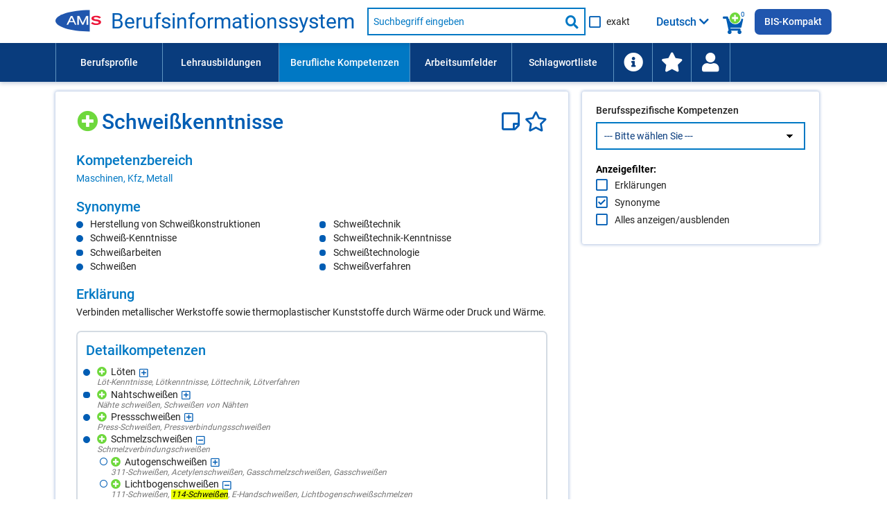

--- FILE ---
content_type: text/html; charset=UTF-8
request_url: https://bis.ams.or.at/bis/kompetenz/163-114-Schwei%C3%9Fen?query=114-Schwei%C3%9Fen
body_size: 361506
content:
	<!DOCTYPE html>
 <html lang="de" data-scroll="0">
<head>
    <meta charset="UTF-8">
<meta http-equiv="X-UA-Compatible" content="IE=edge">
<meta name="viewport" content="initial-scale=1, maximum-scale=1, user-scalable=no, width=device-width">
<meta name="Description" CONTENT="Verbinden metallischer Werkstoffe sowie thermoplastischer Kunststoffe durch Wärme oder Druck und Wärme.">
<meta name="Keywords" CONTENT="Kompetenz Schweißkenntnisse, Fähigkeit Schweißkenntnisse, Skill Schweißkenntnisse">

<meta http-equiv="Content-Security-Policy" content="default-src 'none'; script-src 'self' 'unsafe-inline' 'unsafe-eval'; connect-src 'self'; img-src 'self' data:; style-src 'self' 'unsafe-inline'; font-src 'self'; base-uri 'self'; form-action 'self'; frame-src https://embed.karrierevideos.at/video-embed/">




<title data-bind="text: page_title">Schweißkenntnisse - Kompetenz - AMS Berufsinformationssystem</title>
<link rel="shortcut icon" href="/bis/images/ams_favicon.ico" type="image/x-icon">

<script>var require = { waitSeconds: 180 };</script>
<script>var application_path = '/bis';</script>
<script async="" data-main="/bis/javascript/app" src="/bis/javascript/lib/require-2.3.6.min.js"></script>

<link href="/bis/vendor/FontAwesome/css/all.css" rel="stylesheet" type="text/css">
<link href="/bis/css/ams-main.css" rel="stylesheet" type="text/css">
<link href="/bis/css/ams-main-contrib-fwd.css" rel="stylesheet" type="text/css">
<link href="/bis/css/main.css" rel="stylesheet" type="text/css">

    <link rel="canonical" href="https://bis.ams.or.at/bis/kompetenz/163-Schwei%C3%9Fkenntnisse" />
</head>
<body onload="">
<header class="ams-l-header" id="ams-navigation">
    <div class="ams-l-header__top-area">
        <div class="ams-l-header__centering-container">
            <div class="ams-m-header-bar" id="header-bar">
                <a href="https://www.ams.at/arbeitsuchende/aus-und-weiterbildung" target="_blank" class="ams-logo"
                   title="Zur AMS Homepage">
                    <img src="/bis/images/redesign/ams_logo.svg"
                         class="ams-m-header-bar__logo"
                         alt="AMS Logo">
                </a>
                <a href="/bis/index.php" class="header-title do-hyphenate">Berufsinformationssystem</a>

                <form class="ams-m-header-search" onsubmit="submitSchnellsuche(this, event)" action="/bis/suche.php" name="suche_form" id="suche_form" method="get">
                    <div class="ams-m-header-search awesomplete-wrapper">
                        <div class="awesomplete">
                            <div class="awesomplete suche-input-wrapper" id="suche-input-wrapper">
                                <label class="ams-m-input-text-w-label__label fwd-visually-hidden" for="suche-startseite">
                                    Suche nach Beruf, Lehrausbildung, Kompetenz usw.
                                </label>
                                <input class="ams-e-input-text ams-m-header-search__awesomplete" type="text"
                                       name="query" aria-label="Suchbegriff eingeben" id="suche" placeholder="Suchbegriff eingeben"
                                       aria-required="true" autocomplete="off" aria-autocomplete="list" />
                            </div>
                        </div>
                        
                        <button type="submit" class="ams-m-header-search__icon icon-fa-search" title="Suche starten"><span class="sr-only">Suche starten</span></button>
                    </div>
                    <div class="ams-e-checkbox relative">
                        <input id="exakte-suche-startseite-checkbox" type="checkbox" name="exakte_suche">

                        <label for="exakte-suche-startseite-checkbox" class="exakte-suche-startseite-checkbox__label">
	                        <span>
	                        	exakt
	                        </span>

                        </label>
                        <!-- span id="exakte-suche-popup-startpage" class="exakte-suche-popup fas fa-question-circle popup-icon" onclick="showInfoPopup('exakte_suche.exakte_suche_info_popup_titel', 'exakte_suche.exakte_suche_info_popup_text', 'search_ipop', this, event);"
                              title="Informationen zur exakten Suche"
                              data-format-to-accordion="true"
                              data-show-overlay="true"
                              data-is-config-text-index="true"></span -->

                    </div>
                </form>

                <div class="kompetenzsuche-indicator">
                    <span class="fas fa-search-plus-green kompetenzsuche-indicator-plus"></span>
                    <span class="fas fa-shopping-cart kompetenzsuche-indicator-warenkorb"></span>
                    <span class="kompetenzsuche-indicator-count">
                        <span data-bind="text: erweiterteSucheViewModel.allItemsCount, visible: erweiterteSucheViewModel.itemsLoadedFromSession()"></span>
                        <span data-bind="visible: !erweiterteSucheViewModel.itemsLoadedFromSession()">0</span>
                    </span>
                </div>

                                    <button class="ams-m-header-bar__header" id="sprachauswahl-wrapper-toggle"
                            aria-expanded="false" aria-controls="sprachauswahl-wrapper" data-bind="attr: { title: findConfigText('toggle-button-title')} ">
                        <span data-bind="html: loadSelectedLanguageBezeichnung()" class="sprachauswahl-sprache">Deutsch</span>
                        <span id="section-switcher-icon" class="icon-fa-chevron-down" aria-hidden="false"></span>
                    </button>
                    <div class="ams-l-header__center-area" id="ams-l-header__sprachauswahl" style="top: 62px;">
                        <div class="ams-l-header__centering-container">
                            <div class="ams-p-section-switcher" id="sprachauswahl-wrapper" aria-hidden="false">
                                <div class="ams-p-section-switcher__header ams-p-section-switcher--align" id="ams-p-section-switcher__header-id" data-bind="htmlSanitized: findConfigText('ueberschrift')"></div>

                                <hr class="ams-e-horizontal-rule">

                                <form id="sprachauswahl-form" class="ams-p-section-switcher__content"  method="POST" aria-labelledby="ams-p-section-switcher__header-id">
                                    <fieldset class="ams-m-radio-group ams-p-section-switcher--align sprachauswahl-fieldset" id="section">
                                        <legend class="ams-m-radio-group__header" data-bind="htmlSanitized: findConfigText('legende')"></legend>

                                        <!-- ko foreach: sprachen -->
                                        <div class="ams-e-radio">
                                            <input type="radio" class="ams-e-radio__input" name="sprache" value="" data-bind="attr: { id: 'sprache-' + kuerzel} , checked: $parent.selectedSprache, checkedValue: $data, click: $parent.updateLanguageUrl.bind(null, $data)" />
                                            <label data-bind="attr: { 'for': 'sprache-' + kuerzel}, htmlSanitized: bezeichnung_deutsch + ' / ' + bezeichnung + ' (' + kuerzel + ')'"></label>
                                        </div>
                                        <!-- /ko -->
                                    </fieldset>
                                </form>
                            </div>
                        </div>
                    </div>
                
                <a class="ins-bis-kompakt-link" href="/bis-kompakt">BIS-Kompakt</a>
            </div>
        </div>
    </div>

    <div class="ams-l-header__bottom-area">
        <div class="ams-l-header__centering-container" id="main-menu">
            <nav class="ams-m-navigation-bar" id="main-menu-nav" aria-label="Menü">
    <ul class="ams-m-navigation-bar__nav" role="menubar" tabindex="0" id="main-menu-ul">

        <li class="ams-m-navigation-bar__nav-item ams-m-navigation-bar__nav-item-beruf " role="menuitem"
            style="min-width: 11em;width:100%;max-width:11em;">
            <a class="ams-m-navigation-bar__nav-item-link"
               title="Führt Sie zu einer Liste aller Berufsprofile (alphabetisch oder nach Berufsgruppen gegliedert)."
               href="/bis/berufe">Berufsprofile
            </a>
        </li>

        <li class="ams-m-navigation-bar__nav-item " role="menuitem"
            style="min-width: 12em;width:100%;max-width:12em;">
            <a class="ams-m-navigation-bar__nav-item-link"
               title="Führt Sie zu einer Liste aller Lehrausbildungen (alphabetisch oder nach Berufsgruppen gegliedert)."
               href="/bis/lehrberufe">Lehrausbildungen
            </a>
        </li>

        <li class="ams-m-navigation-bar__nav-item ams-m-navigation-bar__nav-item--active" role="menuitem"
            style="min-width:13.5em;width:100%;max-width:13.5em;">
            <a class="ams-m-navigation-bar__nav-item-link"
               title="Führt Sie zu einer Liste aller Kompetenzen (alphabetisch oder nach Kompetenzbereichen gegliedert)"
               href="/bis/kompetenzen">Berufliche Kompetenzen
            </a>
        </li>
        <li class="ams-m-navigation-bar__nav-item " role="menuitem"
            style="min-width:10.5em;width:100%;max-width:10.5em;">
            <a class="ams-m-navigation-bar__nav-item-link"
               title="Führt Sie zu einer Liste aller Arbeitsumfelder."
               href="/bis/arbeitsumfelder">Arbeitsumfelder
            </a>
        </li>

        <li class="ams-m-navigation-bar__nav-item " role="menuitem"
            style="min-width:10.5em;width:100%;max-width:10.5em;">
            <a class="ams-m-navigation-bar__nav-item-link"
               title="Die Schlagwortliste enthält berufliche Anforderungen wie Kompetenzen und Arbeitsumfelder; Suchergebnis: Berufe."
               href="/bis/schlagwortliste">Schlagwortliste
            </a>
        </li>

        <li class="ams-m-navigation-bar__nav-item " id="information-li-item" role="menuitem"
            style="min-width:4em;width:100%;max-width:4em;">
            <a class="ams-m-navigation-bar__nav-item-link"
               aria-label="Führt Sie zu Hilfe und Informationen"
               title="Führt Sie zu Hilfe und Informationen"
               href="/bis/information"><span class="fas fa-info-circle menu-icon-big"></span>
            </a>
        </li>

        <li class="ams-m-navigation-bar__nav-item " id="favoriten-li-item" role="menuitem"
            style="min-width:4em;width:100%;max-width:4em;">
            <a class="ams-m-navigation-bar__nav-item-link"
               aria-label="Zu den Favoriten"
               title="Zu den Favoriten"
               href="/bis/favoriten"><span class="fas fa-star menu-icon-big"></span>
            </a>
        </li>

        <li class="ams-m-navigation-bar__nav-item relative" id="login-li-item" role="menuitem"
            style="min-width:4em;width:100%;max-width:4em;">
            <a class="ams-m-navigation-bar__nav-item-link" id="login-menu-link"
               aria-label="Wiedereinstieg"
               title="Wiedereinstieg"
               href="#" onclick="toggleMenuPopup(this); return false;"><span class="fas fa-user menu-icon-big"></span>
            </a>
            <div class="menu-popup wiedereinstieg hidden">
    <div class="ams-m-jp-teaser" id="wiedereinstieg-menu-popup-wrapper">
        <ul class="ams-m-jp-teaser__tabs" role="tablist" aria-multiselectable="false">
            <li class="ams-m-jp-teaser__tab">
                <div id="ams-m-jp-teaser-tab1-login-popup" class="ams-m-jp-teaser__tab-label ams-m-jp-teaser--unchecked relative" tabindex="0" role="tab" aria-controls="jp-teaser-tab-content1-login-popup">
                    Wiedereinstieg
                    <span class="fas fa-question-circle popup-icon" title="Informationen zur einfachen Suche" data-is-config-text-index="true" onclick="showInfoPopup(
                                'wiedereinstieg.fragezeichen_popup_titel', 'wiedereinstieg.fragezeichen_popup_text', 'erweiterte_suche_ipop', this, event);"
                       data-format-to-accordion="true"></span>
                </div>
                <div id="jp-teaser-tab-content1-login-popup" class="ams-m-jp-teaser__tab-content ams-m-jp-teaser--visible" aria-labelledby="ams-m-jp-teaser-tab1-login-popup" aria-hidden="false" role="tabpanel">
                    <div id="login-wrapper">
                        <form id="login" class="login-form">
                            <fieldset class="no-style-fieldset">
                            	<legend class="fwd-visually-hidden">Wiedereinstieg</legend>
                                <div class="ams-m-input-text-w-label">
                                    <label class="ams-m-input-text-w-label__label" for="login-tagesdatum">Tagesdatum:</label>
                                    <input type="text" id="login-tagesdatum" name="login-tagesdatum" aria-required="true" class="ams-e-input-text" value="" placeholder="Tagesdatum eingeben" required="" />
                                </div>
                                <div class="ams-m-input-text-w-label">
                                    <label class="ams-m-input-text-w-label__label" for="login-pin-code">PIN-Code:</label>
                                    <input type="text" id="login-pin-code" name="login-pin-code" aria-required="true" class="ams-e-input-text" value="" placeholder="PIN-Code eingeben" required="">
                                </div>
                            </fieldset>
                        </form>
                        <div class="ams-m-top-task-teaser__bottom-area">
                            <button class="ams-e-button ams-e-button--primary full-width space-top" id="login-button" title="">Anmelden</button>
                        </div>
                    </div>
                    <div id="login-data-wrapper" class="hidden">
                        <p><span class="bold">Tagesdatum:</span> <span id="tagesdatum"></span></p>
                        <p><span class="bold">PIN-Code:</span> <span id="pin"></span></p>
                        <div class="ams-m-top-task-teaser__bottom-area">
                            <button class="ams-e-button ams-e-button--primary full-width space-top" id="logout-button" title="Abmelden" onclick="" type="button">
                                Abmelden
                            </button>
                            
                            <button id="user-delete-button" class="ams-e-button ams-e-button--primary full-width space-top" title="Hier können Sie Ihren gesamten PIN und alle gespeicherten Suchabfragen löschen." onclick="" type="button">
                                Konto löschen
                            </button>
                            
                        </div>
                    </div>
                </div>
            </li>
        </ul>
    </div>
</div>
        </li>
    </ul>
    <div class="ams-m-navigation-bar__more hidden" id="main-menu-more">
        <div class="ams-m-navigation-bar__more-button" id="main-menu-more-button" tabindex="0" role="button" aria-label="Mehr Navigationspunkte">
            <div>Mehr</div>
            <span class="ams-m-navigation-bar__more-icon icon-fa-chevron-down" aria-hidden="false"></span>
        </div>
        <ul class="ams-m-navigation-bar__more-list " id="main-menu-more-list">

        </ul>
    </div>
</nav>
        </div>
    </div>

    

</header>
<main class="kompetenzdetail ams-l-main" id="ams-content">
    <div class="ams-l-main__wrapper">
        <section class="ams-l-main__content" aria-labelledby="ams-l-main__header-heading-id">
            <div class="ams-p-content">
                <div class="ams-p-content-section">
                    <div class="ams-l-main__header">
    <div class="ams-l-main__header-item"></div>
    <div class="title-top">
        <h1 class="ams-l-main__header-heading ams-e-h1--small-screens relative title-top-small" id="ams-l-main__header-heading-id" lang="de">
            <span class="ams-l-main__header-heading__inner"><span class="suchbegriff" data-suchbegriff_noteid="163" 
                    data-suchbegriff_bezeichnung="Schweißkenntnisse" data-suchbegriff_bezeichnung-translated="" data-suchbegriff_typ="KOMP" data-suchbegriff_ebene="0"  
                    data-suchbegriff_fachlich-flag="1" data-suchbegriff_link="/bis/kompetenz/163-Schwei%C3%9Fkenntnisse" data-suchbegriff_selected="false"><span class="fas fa-search-plus-green suche-gewaehlte-suchbegriffe-auswahllupe small-padding-left " title="Zur Kompetenzsuche hinzufügen" onclick="addSuchbegriffToWarenkorbAndSaveToSession('163', 'KOMP', 'Schweißkenntnisse', '', '1', '/bis/kompetenz/163-Schwei%C3%9Fkenntnisse')" aria-label="Hinzufügen" ></span></span><span class="do-highlight">Schweißkenntnisse</span> </span>
            <span class="title-icons">
            	<a href="javascript:;" title="Hier öffnen Sie Ihren persönlichen Notizzettel." aria-label="Notizzettel">
		        <span id="notiz-icon" class="far fa-sticky-note fa-sticky-note--big notiz-icon " >
		            
                </span>
		    </a>
            	<a href="javascript:;" title="Zu den Favoriten hinzufügen" aria-label="Favoriten"><span id="fav-star" class="far fa-star fav-icon " ></span></a>
            </span>
            <span class="share-icons-clear"></span>
        </h1>
    </div>
</div>
                    <div class="contentPageSection parbase ">
    <div class="ams-p-content-section__container ams-p-content-section--unchecked" id="qualifikationsbereich-element" tabindex="0" role="region" aria-controls="qualifikationsbereich-content">
                <h2 class="ams-p-content-section__header accordion-header relative" id="qualifikationsbereich-element-title" >
            <span>Kompetenzbereich</span>
        </h2>
                
        <div class="ams-p-content-section__content ams-p-content-section--hidden" id="qualifikationsbereich-content" aria-labelledby="qualifikationsbereich-element-title" aria-hidden="false" role="tabpanel">
        	        	
        	
            <div>
                <div class="contentRTE parbase">
                	
                    <div class="ams-m-content-block-text">
                        <p><a href="/bis/kompetenzen-nach-bereichen?expand=1,1_18">Maschinen, Kfz, Metall</a></p>
                    </div>
                </div>
            </div>
        </div>
    </div>
</div>

                    <div class="contentPageSection parbase ">
    <div class="ams-p-content-section__container ams-p-content-section--unchecked" id="synonym-element" tabindex="0" role="region" aria-controls="synonym-content">
                <h2 class="ams-p-content-section__header accordion-header relative" id="synonym-element-title" >
            <span>Synonyme</span>
        </h2>
                
        <div class="ams-p-content-section__content ams-p-content-section--hidden" id="synonym-content" aria-labelledby="synonym-element-title" aria-hidden="false" role="tabpanel">
        	        	
        	
            <div>
                <div class="contentRTE parbase">
                	
                    <div class="ams-m-content-block-text">
                        <div class="multicolumn-list "><ul class=" "><li><span class="do-highlight"><span class="do-highlight">Herstellung von Schweißkonstruktionen</span></span></li><li><span class="do-highlight"><span class="do-highlight">Schweiß-Kenntnisse</span></span></li><li><span class="do-highlight"><span class="do-highlight">Schweißarbeiten</span></span></li><li><span class="do-highlight"><span class="do-highlight">Schweißen</span></span></li></ul><ul class=" "><li><span class="do-highlight"><span class="do-highlight">Schweißtechnik</span></span></li><li><span class="do-highlight"><span class="do-highlight">Schweißtechnik-Kenntnisse</span></span></li><li><span class="do-highlight"><span class="do-highlight">Schweißtechnologie</span></span></li><li><span class="do-highlight"><span class="do-highlight">Schweißverfahren</span></span></li></ul></div>
                    </div>
                </div>
            </div>
        </div>
    </div>
</div>

                    
                    <div class="contentPageSection parbase ">
    <div class="ams-p-content-section__container ams-p-content-section--unchecked" id="erklaerung-element" tabindex="0" role="region" aria-controls="erklaerung-content">
                <h2 class="ams-p-content-section__header accordion-header relative" id="erklaerung-element-title" >
            <span>Erklärung</span>
        </h2>
                
        <div class="ams-p-content-section__content ams-p-content-section--hidden" id="erklaerung-content" aria-labelledby="erklaerung-element-title" aria-hidden="false" role="tabpanel">
        	        	
        	
            <div>
                <div class="contentRTE parbase">
                	
                    <div class="ams-m-content-block-text">
                        <p><span class="do-highlight">Verbinden metallischer Werkstoffe sowie thermoplastischer Kunststoffe durch Wärme oder Druck und Wärme.</span></p>
                    </div>
                </div>
            </div>
        </div>
    </div>
</div>


                    <div class="contentPageSection parbase ">
    <div class="ams-p-content-section__container ams-p-content-section--unchecked" id="detailquali_tree-element" tabindex="0" role="region" aria-controls="detailquali_tree-content">
                <h2 class="ams-p-content-section__header accordion-header relative" id="detailquali_tree-element-title" >
            <span>Detailkompetenzen</span>
        </h2>
                
        <div class="ams-p-content-section__content ams-p-content-section--hidden" id="detailquali_tree-content" aria-labelledby="detailquali_tree-element-title" aria-hidden="false" role="tabpanel">
        	        	
        	
            <div>
                <div class="contentRTE parbase">
                	
                    <div class="ams-m-content-block-text">
                        <ul class="detail-kompetenzen-baum-full-bullet" id="detailkompetenzen-baum"><li class="detail-kompetenzen-baum-full-bullet__item liItem" id="node_4037"><span class="fas fa-search-plus-green suche-gewaehlte-suchbegriffe-auswahllupe  " title="Zur Kompetenzsuche hinzufügen" onclick="addSuchbegriffToWarenkorbAndSaveToSession('3728', 'DETAILKOMP', 'Löten', '', '1', '/bis/kompetenz/163-Schwei%C3%9Fkenntnisse?query_qualifikation_detail_noteid=3728')" aria-label="Hinzufügen" ></span><span class="do-highlight">Löten</span><span class="far fa-plus-square expand_tree" title="Knoten auf"></span><span class="syn"><span class="do-highlight">Löt-Kenntnisse</span>, <span class="do-highlight">Lötkenntnisse</span>, <span class="do-highlight">Löttechnik</span>, <span class="do-highlight">Lötverfahren</span></span><span class="erklaerung"><span class="do-highlight">Kenntnis verschiedener Metallverbindungstechniken wie z.B. Weichlöten, Hartlöten.</span></span></li><li class="no_bullet_li" id="node_filler_4037">
					<ul class="fa-ul"><li class="liItem" id="node_20382"><span class="fa-li"><span class="far fa-circle"></span></span><span class="fas fa-search-plus-green suche-gewaehlte-suchbegriffe-auswahllupe  " title="Zur Kompetenzsuche hinzufügen" onclick="addSuchbegriffToWarenkorbAndSaveToSession('7155', 'DETAILKOMP', 'Blechlöten', '', '1', '/bis/kompetenz/163-Schwei%C3%9Fkenntnisse?query_qualifikation_detail_noteid=7155')" aria-label="Hinzufügen" ></span><span class="do-highlight"><span class="list-item-title">Blechlöten</span></span><span class="syn"><span class="do-highlight">Bleche löten</span>, <span class="do-highlight">Löten von Blechen</span></span><span class="erklaerung"><span class="do-highlight">Kenntnis dieser Metallverbindungstechnik.</span></span></li><li class="liItem" id="node_20544"><span class="fa-li"><span class="far fa-circle"></span></span><span class="fas fa-search-plus-green suche-gewaehlte-suchbegriffe-auswahllupe  " title="Zur Kompetenzsuche hinzufügen" onclick="addSuchbegriffToWarenkorbAndSaveToSession('7762', 'DETAILKOMP', 'Hartlöten', '', '1', '/bis/kompetenz/163-Schwei%C3%9Fkenntnisse?query_qualifikation_detail_noteid=7762')" aria-label="Hinzufügen" ></span><span class="do-highlight"><span class="list-item-title">Hartlöten</span></span><span class="erklaerung"><span class="do-highlight">Kenntnisse im Löten, wobei die Liquidustemperatur des Lotes über 450 °C liegt.</span></span></li><li class="liItem" id="node_47840"><span class="fa-li"><span class="far fa-circle"></span></span><span class="fas fa-search-plus-green suche-gewaehlte-suchbegriffe-auswahllupe  " title="Zur Kompetenzsuche hinzufügen" onclick="addSuchbegriffToWarenkorbAndSaveToSession('18727', 'DETAILKOMP', 'Hochtemperaturlöten', '', '1', '/bis/kompetenz/163-Schwei%C3%9Fkenntnisse?query_qualifikation_detail_noteid=18727')" aria-label="Hinzufügen" ></span><span class="do-highlight"><span class="list-item-title">Hochtemperaturlöten</span></span><span class="erklaerung"><span class="do-highlight">Löten, wobei die Liquidustemperatur des Lotes über 900 °C liegt.</span></span></li><li class="liItem" id="node_28149"><span class="fa-li"><span class="far fa-circle"></span></span><span class="fas fa-search-plus-green suche-gewaehlte-suchbegriffe-auswahllupe  " title="Zur Kompetenzsuche hinzufügen" onclick="addSuchbegriffToWarenkorbAndSaveToSession('11716', 'DETAILKOMP', 'Metallkleben', '', '1', '/bis/kompetenz/163-Schwei%C3%9Fkenntnisse?query_qualifikation_detail_noteid=11716')" aria-label="Hinzufügen" ></span><span class="do-highlight"><span class="list-item-title">Metallkleben</span></span><span class="syn"><span class="do-highlight">Kleben von Metall</span>, <span class="do-highlight">Metall Kleben</span>, <span class="do-highlight">Metallklebeverfahren</span></span></li><li class="liItem" id="node_21490"><span class="fa-li"><span class="far fa-circle"></span></span><span class="fas fa-search-plus-green suche-gewaehlte-suchbegriffe-auswahllupe  " title="Zur Kompetenzsuche hinzufügen" onclick="addSuchbegriffToWarenkorbAndSaveToSession('7845', 'DETAILKOMP', 'Mikrolöten', '', '1', '/bis/kompetenz/163-Schwei%C3%9Fkenntnisse?query_qualifikation_detail_noteid=7845')" aria-label="Hinzufügen" ></span><span class="do-highlight"><span class="list-item-title">Mikrolöten</span></span></li><li class="liItem" id="node_62749"><span class="fa-li"><span class="far fa-circle"></span></span><span class="fas fa-search-plus-green suche-gewaehlte-suchbegriffe-auswahllupe  " title="Zur Kompetenzsuche hinzufügen" onclick="addSuchbegriffToWarenkorbAndSaveToSession('22588', 'DETAILKOMP', 'Reflow-Löten', '', '1', '/bis/kompetenz/163-Schwei%C3%9Fkenntnisse?query_qualifikation_detail_noteid=22588')" aria-label="Hinzufügen" ></span><span class="do-highlight"><span class="list-item-title">Reflow-Löten</span></span><span class="syn"><span class="do-highlight">Wiederaufschmelzlöten</span></span><span class="erklaerung"><span class="do-highlight">Anwenden eines Weichlötverfahrens, für die präzise Befestigung elektronischer Bauteile auf Platinen, z.B. durch Temperaturprofilsteuerung, Lötpastenauswahl.</span></span></li><li class="liItem" id="node_28148"><span class="fa-li"><span class="far fa-circle"></span></span><span class="fas fa-search-plus-green suche-gewaehlte-suchbegriffe-auswahllupe  " title="Zur Kompetenzsuche hinzufügen" onclick="addSuchbegriffToWarenkorbAndSaveToSession('11715', 'DETAILKOMP', 'Weichlöten', '', '1', '/bis/kompetenz/163-Schwei%C3%9Fkenntnisse?query_qualifikation_detail_noteid=11715')" aria-label="Hinzufügen" ></span><span class="do-highlight"><span class="list-item-title">Weichlöten</span></span><span class="erklaerung"><span class="do-highlight">Löten, wobei die Liquidustemperatur des Lotes unter 450 °C liegt.</span></span></li><li class="liItem" id="node_31536"><span class="fa-li"><span class="far fa-circle"></span></span><span class="fas fa-search-plus-green suche-gewaehlte-suchbegriffe-auswahllupe  " title="Zur Kompetenzsuche hinzufügen" onclick="addSuchbegriffToWarenkorbAndSaveToSession('13836', 'DETAILKOMP', 'Wellenlöten', '', '1', '/bis/kompetenz/163-Schwei%C3%9Fkenntnisse?query_qualifikation_detail_noteid=13836')" aria-label="Hinzufügen" ></span><span class="do-highlight"><span class="list-item-title">Wellenlöten</span></span><span class="syn"><span class="do-highlight">Schwalllöten</span></span><span class="erklaerung"><span class="do-highlight">Lötverfahren zur halb- oder vollautomatischen Verlötung von elektronischen Baugruppen (Leiterplatten, Flachbaugruppen).</span></span></li></ul></li><li class="detail-kompetenzen-baum-full-bullet__item liItem" id="node_28158"><span class="fas fa-search-plus-green suche-gewaehlte-suchbegriffe-auswahllupe  " title="Zur Kompetenzsuche hinzufügen" onclick="addSuchbegriffToWarenkorbAndSaveToSession('11721', 'DETAILKOMP', 'Nahtschweißen', '', '1', '/bis/kompetenz/163-Schwei%C3%9Fkenntnisse?query_qualifikation_detail_noteid=11721')" aria-label="Hinzufügen" ></span><span class="do-highlight">Nahtschweißen</span><span class="far fa-plus-square expand_tree" title="Knoten auf"></span><span class="syn"><span class="do-highlight">Nähte schweißen</span>, <span class="do-highlight">Schweißen von Nähten</span></span></li><li class="no_bullet_li" id="node_filler_28158">
					<ul class="fa-ul"><li class="liItem" id="node_1034"><span class="fa-li"><span class="far fa-circle"></span></span><span class="fas fa-search-plus-green suche-gewaehlte-suchbegriffe-auswahllupe  " title="Zur Kompetenzsuche hinzufügen" onclick="addSuchbegriffToWarenkorbAndSaveToSession('996', 'DETAILKOMP', 'Fallnahtschweißen', '', '1', '/bis/kompetenz/163-Schwei%C3%9Fkenntnisse?query_qualifikation_detail_noteid=996')" aria-label="Hinzufügen" ></span><span class="do-highlight"><span class="list-item-title">Fallnahtschweißen</span></span><span class="syn"><span class="do-highlight">Fallnähte schweißen</span>, <span class="do-highlight">Schweißen von Fallnähten</span></span><span class="erklaerung"><span class="do-highlight">Fertigungstechnik, die speziell im Rohrleitungsbau, vorzugsweise von Großrohrleitungen bei Erdverlegungen angewendet wird und die besondere Handfertigkeit erfordert.</span></span></li><li class="liItem" id="node_28160"><span class="fa-li"><span class="far fa-circle"></span></span><span class="fas fa-search-plus-green suche-gewaehlte-suchbegriffe-auswahllupe  " title="Zur Kompetenzsuche hinzufügen" onclick="addSuchbegriffToWarenkorbAndSaveToSession('10759', 'DETAILKOMP', 'Kehlnahtschweißen', '', '1', '/bis/kompetenz/163-Schwei%C3%9Fkenntnisse?query_qualifikation_detail_noteid=10759')" aria-label="Hinzufügen" ></span><span class="do-highlight"><span class="list-item-title">Kehlnahtschweißen</span></span><span class="syn"><span class="do-highlight">Filled Weld</span>, <span class="do-highlight">Fillet welding</span>, <span class="do-highlight">FW-Schweißen</span>, <span class="do-highlight">Schweißen von Kehlnähten</span></span><span class="erklaerung"><span class="do-highlight">Das Schweißen zweier Metallkomponenten, die in einem T-Winkel dauerhaft miteinander verbunden werden, z.B. beim Rohrleitungsbau.</span></span></li><li class="liItem" id="node_28162"><span class="fa-li"><span class="far fa-circle"></span></span><span class="fas fa-search-plus-green suche-gewaehlte-suchbegriffe-auswahllupe  " title="Zur Kompetenzsuche hinzufügen" onclick="addSuchbegriffToWarenkorbAndSaveToSession('10757', 'DETAILKOMP', 'Schweißnahtprüfung', '', '1', '/bis/kompetenz/163-Schwei%C3%9Fkenntnisse?query_qualifikation_detail_noteid=10757')" aria-label="Hinzufügen" ></span><span class="do-highlight"><span class="list-item-title">Schweißnahtprüfung<span class="far fa-plus-square expand_tree" title="Knoten auf"></span></span></span><span class="syn"><span class="do-highlight">Kontrolle von Schweißnähten</span>, <span class="do-highlight">Prüfung von Schweißnähten</span>, <span class="do-highlight">Schweißnähte prüfen</span></span></li><li class="no_bullet_li" id="node_filler_28162">
					<ul class="fa-ul"><li class="liItem" id="node_39221"><span class="fa-li"><span class="far fa-circle"></span></span><span class="fas fa-search-plus-green suche-gewaehlte-suchbegriffe-auswahllupe  " title="Zur Kompetenzsuche hinzufügen" onclick="addSuchbegriffToWarenkorbAndSaveToSession('16372', 'DETAILKOMP', 'Freigabe von Schweißnähten', '', '1', '/bis/kompetenz/163-Schwei%C3%9Fkenntnisse?query_qualifikation_detail_noteid=16372')" aria-label="Hinzufügen" ></span><span class="do-highlight"><span class="list-item-title">Freigabe von Schweißnähten</span></span><span class="syn"><span class="do-highlight">Freigeben von Schweißnähten</span>, <span class="do-highlight">Schweißnähte freigeben</span></span><span class="erklaerung"><span class="do-highlight">Prüfen, beurteilen und ggfs. freigeben von Schweißnähten.</span></span></li></ul></li><li class="liItem" id="node_37978"><span class="fa-li"><span class="far fa-circle"></span></span><span class="fas fa-search-plus-green suche-gewaehlte-suchbegriffe-auswahllupe  " title="Zur Kompetenzsuche hinzufügen" onclick="addSuchbegriffToWarenkorbAndSaveToSession('15548', 'DETAILKOMP', 'Steignahtschweißen', '', '1', '/bis/kompetenz/163-Schwei%C3%9Fkenntnisse?query_qualifikation_detail_noteid=15548')" aria-label="Hinzufügen" ></span><span class="do-highlight"><span class="list-item-title">Steignahtschweißen</span></span><span class="syn"><span class="do-highlight">Schweißen von Steignähten</span>, <span class="do-highlight">Steignähte schweißen</span></span><span class="erklaerung"><span class="do-highlight">Senkrechtes Schweißen von unten nach oben.</span></span></li><li class="liItem" id="node_37982"><span class="fa-li"><span class="far fa-circle"></span></span><span class="fas fa-search-plus-green suche-gewaehlte-suchbegriffe-auswahllupe  " title="Zur Kompetenzsuche hinzufügen" onclick="addSuchbegriffToWarenkorbAndSaveToSession('15545', 'DETAILKOMP', 'Stumpfnahtschweißen', '', '1', '/bis/kompetenz/163-Schwei%C3%9Fkenntnisse?query_qualifikation_detail_noteid=15545')" aria-label="Hinzufügen" ></span><span class="do-highlight"><span class="list-item-title">Stumpfnahtschweißen</span></span><span class="syn"><span class="do-highlight">Butt Weld</span>, <span class="do-highlight">Butt welding</span>, <span class="do-highlight">BW-Schweißen</span>, <span class="do-highlight">Schweißen von Stumpfnähten</span>, <span class="do-highlight">Stumpfnähte schweißen</span></span><span class="erklaerung"><span class="do-highlight">Herstellen von Schweißverbindungen mittels sogenannter Stumpfnähte; das sind qualitativ hochwertige Nähte, deren Wurzeln durchgeschweißt werden.</span></span></li></ul></li><li class="detail-kompetenzen-baum-full-bullet__item liItem" id="node_2027"><span class="fas fa-search-plus-green suche-gewaehlte-suchbegriffe-auswahllupe  " title="Zur Kompetenzsuche hinzufügen" onclick="addSuchbegriffToWarenkorbAndSaveToSession('1844', 'DETAILKOMP', 'Pressschweißen', '', '1', '/bis/kompetenz/163-Schwei%C3%9Fkenntnisse?query_qualifikation_detail_noteid=1844')" aria-label="Hinzufügen" ></span><span class="do-highlight">Pressschweißen</span><span class="far fa-plus-square expand_tree" title="Knoten auf"></span><span class="syn"><span class="do-highlight">Press-Schweißen</span>, <span class="do-highlight">Pressverbindungsschweißen</span></span><span class="erklaerung"><span class="do-highlight">Kenntnisse im Verschweißen von metallischen Werkstoffen unter Druck und örtlicher Erhitzung.</span></span></li><li class="no_bullet_li" id="node_filler_2027">
					<ul class="fa-ul"><li class="liItem" id="node_42041"><span class="fa-li"><span class="far fa-circle"></span></span><span class="fas fa-search-plus-green suche-gewaehlte-suchbegriffe-auswahllupe  " title="Zur Kompetenzsuche hinzufügen" onclick="addSuchbegriffToWarenkorbAndSaveToSession('17321', 'DETAILKOMP', 'Gaspressschweißen', '', '1', '/bis/kompetenz/163-Schwei%C3%9Fkenntnisse?query_qualifikation_detail_noteid=17321')" aria-label="Hinzufügen" ></span><span class="do-highlight"><span class="list-item-title">Gaspressschweißen<span class="far fa-plus-square expand_tree" title="Knoten auf"></span></span></span><span class="syn"><span class="do-highlight">Gas-Pressschweißen</span></span><span class="erklaerung"><span class="do-highlight">Verschweißen von metallischen Werkstoffen unter hohem Druck, durch Erwärmung mit einem Gasbrenner.</span></span></li><li class="no_bullet_li" id="node_filler_42041">
					<ul class="fa-ul"><li class="liItem" id="node_9977"><span class="fa-li"><span class="far fa-circle"></span></span><span class="fas fa-search-plus-green suche-gewaehlte-suchbegriffe-auswahllupe  " title="Zur Kompetenzsuche hinzufügen" onclick="addSuchbegriffToWarenkorbAndSaveToSession('5879', 'DETAILKOMP', 'Diffusionsschweißen', '', '1', '/bis/kompetenz/163-Schwei%C3%9Fkenntnisse?query_qualifikation_detail_noteid=5879')" aria-label="Hinzufügen" ></span><span class="do-highlight"><span class="list-item-title">Diffusionsschweißen</span></span><span class="erklaerung"><span class="do-highlight">Kenntnis jener Schweißtechnik, bei der vorwiegend metallische Werkstücke unter hohem Druck miteinander verbunden werden.</span></span></li><li class="liItem" id="node_28151"><span class="fa-li"><span class="far fa-circle"></span></span><span class="fas fa-search-plus-green suche-gewaehlte-suchbegriffe-auswahllupe  " title="Zur Kompetenzsuche hinzufügen" onclick="addSuchbegriffToWarenkorbAndSaveToSession('11714', 'DETAILKOMP', 'Feuerschweißen', '', '1', '/bis/kompetenz/163-Schwei%C3%9Fkenntnisse?query_qualifikation_detail_noteid=11714')" aria-label="Hinzufügen" ></span><span class="do-highlight"><span class="list-item-title">Feuerschweißen</span></span></li></ul></li><li class="liItem" id="node_42043"><span class="fa-li"><span class="far fa-circle"></span></span><span class="fas fa-search-plus-green suche-gewaehlte-suchbegriffe-auswahllupe  " title="Zur Kompetenzsuche hinzufügen" onclick="addSuchbegriffToWarenkorbAndSaveToSession('17323', 'DETAILKOMP', 'Gießpressschweißen', '', '1', '/bis/kompetenz/163-Schwei%C3%9Fkenntnisse?query_qualifikation_detail_noteid=17323')" aria-label="Hinzufügen" ></span><span class="do-highlight"><span class="list-item-title">Gießpressschweißen</span></span><span class="erklaerung"><span class="do-highlight">Schweißverfahren, bei dem ein flüssiger Wärmeträger eingesetzt wird.</span></span></li><li class="liItem" id="node_42019"><span class="fa-li"><span class="far fa-circle"></span></span><span class="fas fa-search-plus-green suche-gewaehlte-suchbegriffe-auswahllupe  " title="Zur Kompetenzsuche hinzufügen" onclick="addSuchbegriffToWarenkorbAndSaveToSession('17304', 'DETAILKOMP', 'Kaltpressschweißen', '', '1', '/bis/kompetenz/163-Schwei%C3%9Fkenntnisse?query_qualifikation_detail_noteid=17304')" aria-label="Hinzufügen" ></span><span class="do-highlight"><span class="list-item-title">Kaltpressschweißen<span class="far fa-plus-square expand_tree" title="Knoten auf"></span></span></span><span class="erklaerung"><span class="do-highlight">Verschweißen von Werkstücken an den Stoßflächen ohne Wärmezufuhr unter Anwendung von stetigem Druck.</span></span></li><li class="no_bullet_li" id="node_filler_42019">
					<ul class="fa-ul"><li class="liItem" id="node_42021"><span class="fa-li"><span class="far fa-circle"></span></span><span class="fas fa-search-plus-green suche-gewaehlte-suchbegriffe-auswahllupe  " title="Zur Kompetenzsuche hinzufügen" onclick="addSuchbegriffToWarenkorbAndSaveToSession('17306', 'DETAILKOMP', 'Anstauchschweißen', '', '1', '/bis/kompetenz/163-Schwei%C3%9Fkenntnisse?query_qualifikation_detail_noteid=17306')" aria-label="Hinzufügen" ></span><span class="do-highlight"><span class="list-item-title">Anstauchschweißen</span></span><span class="erklaerung"><span class="do-highlight">Schweißverfahren, bei dem die Umformung der Werkstücke durch Stauchen (ohne Wärmezufuhr) erreicht wird.</span></span></li><li class="liItem" id="node_42020"><span class="fa-li"><span class="far fa-circle"></span></span><span class="fas fa-search-plus-green suche-gewaehlte-suchbegriffe-auswahllupe  " title="Zur Kompetenzsuche hinzufügen" onclick="addSuchbegriffToWarenkorbAndSaveToSession('17305', 'DETAILKOMP', 'Kaltfließpressschweißen', '', '1', '/bis/kompetenz/163-Schwei%C3%9Fkenntnisse?query_qualifikation_detail_noteid=17305')" aria-label="Hinzufügen" ></span><span class="do-highlight"><span class="list-item-title">Kaltfließpressschweißen</span></span><span class="erklaerung"><span class="do-highlight">Schweißverfahren, bei dem die Umformung von rohrförmigen Teilen durch Anwendung von stetigem Druck und ohne Wärmezufuhr erreicht wird.</span></span></li></ul></li><li class="liItem" id="node_42015"><span class="fa-li"><span class="far fa-circle"></span></span><span class="fas fa-search-plus-green suche-gewaehlte-suchbegriffe-auswahllupe  " title="Zur Kompetenzsuche hinzufügen" onclick="addSuchbegriffToWarenkorbAndSaveToSession('17298', 'DETAILKOMP', 'Lichtbogenpressschweißen', '', '1', '/bis/kompetenz/163-Schwei%C3%9Fkenntnisse?query_qualifikation_detail_noteid=17298')" aria-label="Hinzufügen" ></span><span class="do-highlight"><span class="list-item-title">Lichtbogenpressschweißen<span class="far fa-plus-square expand_tree" title="Knoten auf"></span></span></span><span class="erklaerung"><span class="do-highlight">Schweißverfahren, bei dem zwei hohle, elektrisch leitfähige Werkstücke durch Erhitzung eines Lichtboges schmelzen und anschließend die Kanten durch Pressen verbunden werden.</span></span></li><li class="no_bullet_li" id="node_filler_42015">
					<ul class="fa-ul"><li class="liItem" id="node_42016"><span class="fa-li"><span class="far fa-circle"></span></span><span class="fas fa-search-plus-green suche-gewaehlte-suchbegriffe-auswahllupe  " title="Zur Kompetenzsuche hinzufügen" onclick="addSuchbegriffToWarenkorbAndSaveToSession('17301', 'DETAILKOMP', 'Lichtbogenbolzenschweißen', '', '1', '/bis/kompetenz/163-Schwei%C3%9Fkenntnisse?query_qualifikation_detail_noteid=17301')" aria-label="Hinzufügen" ></span><span class="do-highlight"><span class="list-item-title">Lichtbogenbolzenschweißen<span class="far fa-plus-square expand_tree" title="Knoten auf"></span></span></span><span class="erklaerung"><span class="do-highlight">Schweißverfahren, bei dem bolzenähnliche Bauelemente durch Erhitzung eines Lichtboges schmelzen und mit dem Gegenstück, z.B. der Karosserie, verbunden werden.</span></span></li><li class="no_bullet_li" id="node_filler_42016">
					<ul class="fa-ul"><li class="liItem" id="node_42017"><span class="fa-li"><span class="far fa-circle"></span></span><span class="fas fa-search-plus-green suche-gewaehlte-suchbegriffe-auswahllupe  " title="Zur Kompetenzsuche hinzufügen" onclick="addSuchbegriffToWarenkorbAndSaveToSession('17302', 'DETAILKOMP', 'Hubzündungsbolzenschweißen', '', '1', '/bis/kompetenz/163-Schwei%C3%9Fkenntnisse?query_qualifikation_detail_noteid=17302')" aria-label="Hinzufügen" ></span><span class="do-highlight"><span class="list-item-title">Hubzündungsbolzenschweißen</span></span><span class="syn"><span class="do-highlight">Hubzündungsbolzenschweißen mit Keramikring oder Schutzgas</span>, <span class="do-highlight">Hubzündungsbolzenschweißen mit Schutzgas</span></span><span class="erklaerung"><span class="do-highlight">Schweißverfahren, bei dem der Lichtbogen durch Anheben des Bolzens vom Bauteil unter Stromfluss erzeugt wird. Das Werkstück wird unter Zuhilfenahme eines Keramikrings oder Schutzgases bearbeitet.</span></span></li><li class="liItem" id="node_42018"><span class="fa-li"><span class="far fa-circle"></span></span><span class="fas fa-search-plus-green suche-gewaehlte-suchbegriffe-auswahllupe  " title="Zur Kompetenzsuche hinzufügen" onclick="addSuchbegriffToWarenkorbAndSaveToSession('17303', 'DETAILKOMP', 'Spitzenzündungsbolzenschweißen', '', '1', '/bis/kompetenz/163-Schwei%C3%9Fkenntnisse?query_qualifikation_detail_noteid=17303')" aria-label="Hinzufügen" ></span><span class="do-highlight"><span class="list-item-title">Spitzenzündungsbolzenschweißen</span></span><span class="erklaerung"><span class="do-highlight">Schweißverfahren, bei dem die dafür notwendige Wärme durch die explosionsartige Entzündung der Bolzenspitze und die darauffolgende Entzündug des Lichtbogens erzeugt wird.</span></span></li></ul></li></ul></li><li class="liItem" id="node_42044"><span class="fa-li"><span class="far fa-circle"></span></span><span class="fas fa-search-plus-green suche-gewaehlte-suchbegriffe-auswahllupe  " title="Zur Kompetenzsuche hinzufügen" onclick="addSuchbegriffToWarenkorbAndSaveToSession('17325', 'DETAILKOMP', 'Magnetimpulsschweißen', '', '1', '/bis/kompetenz/163-Schwei%C3%9Fkenntnisse?query_qualifikation_detail_noteid=17325')" aria-label="Hinzufügen" ></span><span class="do-highlight"><span class="list-item-title">Magnetimpulsschweißen</span></span><span class="erklaerung"><span class="do-highlight">Schweißverfahren, bei dem elektromagnetische Kräfte genutzt werden, um eine Festphasen-Schweißnaht bei Raumtemperatur zu erschaffen.</span></span></li><li class="liItem" id="node_47058"><span class="fa-li"><span class="far fa-circle"></span></span><span class="fas fa-search-plus-green suche-gewaehlte-suchbegriffe-auswahllupe  " title="Zur Kompetenzsuche hinzufügen" onclick="addSuchbegriffToWarenkorbAndSaveToSession('18518', 'DETAILKOMP', 'Quellschweißen', '', '1', '/bis/kompetenz/163-Schwei%C3%9Fkenntnisse?query_qualifikation_detail_noteid=18518')" aria-label="Hinzufügen" ></span><span class="do-highlight"><span class="list-item-title">Quellschweißen</span></span><span class="syn"><span class="do-highlight">Diffusionskleben</span>, <span class="do-highlight">Diffusionsklebung</span>, <span class="do-highlight">Kaltschweißen</span></span><span class="erklaerung"><span class="do-highlight">Beide Klebflächen eines Gegenstands mit lösungsmittelhaltigem Klebstoff einstreichen und nach kurzer Einwirkzeit zusammendrücken, z. B. PVC-Dichtungsbahnen; wird u. a. beim Teichbau, Schwimmbadbau oder bei der Flachdacheindeckung angewendet.</span></span></li><li class="liItem" id="node_9964"><span class="fa-li"><span class="far fa-circle"></span></span><span class="fas fa-search-plus-green suche-gewaehlte-suchbegriffe-auswahllupe  " title="Zur Kompetenzsuche hinzufügen" onclick="addSuchbegriffToWarenkorbAndSaveToSession('6090', 'DETAILKOMP', 'Reibschweißen', '', '1', '/bis/kompetenz/163-Schwei%C3%9Fkenntnisse?query_qualifikation_detail_noteid=6090')" aria-label="Hinzufügen" ></span><span class="do-highlight"><span class="list-item-title">Reibschweißen<span class="far fa-plus-square expand_tree" title="Knoten auf"></span></span></span><span class="erklaerung"><span class="do-highlight">Kenntnis jener Schweißtechnik, bei der durch Reibung an den Kontaktflächen Wärme erzeugt wird.</span></span></li><li class="no_bullet_li" id="node_filler_9964">
					<ul class="fa-ul"><li class="liItem" id="node_42022"><span class="fa-li"><span class="far fa-circle"></span></span><span class="fas fa-search-plus-green suche-gewaehlte-suchbegriffe-auswahllupe  " title="Zur Kompetenzsuche hinzufügen" onclick="addSuchbegriffToWarenkorbAndSaveToSession('17307', 'DETAILKOMP', 'Orbitalreibschweißen', '', '1', '/bis/kompetenz/163-Schwei%C3%9Fkenntnisse?query_qualifikation_detail_noteid=17307')" aria-label="Hinzufügen" ></span><span class="do-highlight"><span class="list-item-title">Orbitalreibschweißen</span></span><span class="erklaerung"><span class="do-highlight">Schweißverfahren, bei dem durch die Schwingung eines Bauteils Reibung an den Kontaktflächen entsteht und dadurch Wärme erzeugt wird.</span></span></li><li class="liItem" id="node_42023"><span class="fa-li"><span class="far fa-circle"></span></span><span class="fas fa-search-plus-green suche-gewaehlte-suchbegriffe-auswahllupe  " title="Zur Kompetenzsuche hinzufügen" onclick="addSuchbegriffToWarenkorbAndSaveToSession('17308', 'DETAILKOMP', 'Radialreibschweißen', '', '1', '/bis/kompetenz/163-Schwei%C3%9Fkenntnisse?query_qualifikation_detail_noteid=17308')" aria-label="Hinzufügen" ></span><span class="do-highlight"><span class="list-item-title">Radialreibschweißen</span></span><span class="erklaerung"><span class="do-highlight">Schweißverfahren, bei dem durch radiale Bewegung des Bauteils Reibung an den Kontaktflächen entsteht und dadurch Wärme erzeugt wird.</span></span></li><li class="liItem" id="node_42024"><span class="fa-li"><span class="far fa-circle"></span></span><span class="fas fa-search-plus-green suche-gewaehlte-suchbegriffe-auswahllupe  " title="Zur Kompetenzsuche hinzufügen" onclick="addSuchbegriffToWarenkorbAndSaveToSession('17309', 'DETAILKOMP', 'Reibschweißen mit kontinuierlichem Antrieb', '', '1', '/bis/kompetenz/163-Schwei%C3%9Fkenntnisse?query_qualifikation_detail_noteid=17309')" aria-label="Hinzufügen" ></span><span class="do-highlight"><span class="list-item-title">Reibschweißen mit kontinuierlichem Antrieb</span></span><span class="erklaerung"><span class="do-highlight">Schweißverfahren, bei dem die gespeicherte Rotationsenergie durch Fremdbremsung an den Kontaktflächen Wärme erzeugt.</span></span></li><li class="liItem" id="node_42025"><span class="fa-li"><span class="far fa-circle"></span></span><span class="fas fa-search-plus-green suche-gewaehlte-suchbegriffe-auswahllupe  " title="Zur Kompetenzsuche hinzufügen" onclick="addSuchbegriffToWarenkorbAndSaveToSession('17310', 'DETAILKOMP', 'Reibschweißen mit Schwungradantrieb', '', '1', '/bis/kompetenz/163-Schwei%C3%9Fkenntnisse?query_qualifikation_detail_noteid=17310')" aria-label="Hinzufügen" ></span><span class="do-highlight"><span class="list-item-title">Reibschweißen mit Schwungradantrieb</span></span><span class="erklaerung"><span class="do-highlight">Schweißverfahren, bei dem die gespeicherte Rotationsenergie durch Eigenbremsung an den Kontaktflächen Wärme erzeugt.</span></span></li><li class="liItem" id="node_42026"><span class="fa-li"><span class="far fa-circle"></span></span><span class="fas fa-search-plus-green suche-gewaehlte-suchbegriffe-auswahllupe  " title="Zur Kompetenzsuche hinzufügen" onclick="addSuchbegriffToWarenkorbAndSaveToSession('17311', 'DETAILKOMP', 'Rührreibschweißen', '', '1', '/bis/kompetenz/163-Schwei%C3%9Fkenntnisse?query_qualifikation_detail_noteid=17311')" aria-label="Hinzufügen" ></span><span class="do-highlight"><span class="list-item-title">Rührreibschweißen</span></span><span class="erklaerung"><span class="do-highlight">Schweißverfahren, bei dem die Reibenergie durch ein verschleißfestes rotierendes Werkzeug erzeugt wird.</span></span></li></ul></li><li class="liItem" id="node_42045"><span class="fa-li"><span class="far fa-circle"></span></span><span class="fas fa-search-plus-green suche-gewaehlte-suchbegriffe-auswahllupe  " title="Zur Kompetenzsuche hinzufügen" onclick="addSuchbegriffToWarenkorbAndSaveToSession('17324', 'DETAILKOMP', 'Schockschweißen', '', '1', '/bis/kompetenz/163-Schwei%C3%9Fkenntnisse?query_qualifikation_detail_noteid=17324')" aria-label="Hinzufügen" ></span><span class="do-highlight"><span class="list-item-title">Schockschweißen</span></span><span class="erklaerung"><span class="do-highlight">Schweißverfahren, bei dem sich die Werkstücke an den Stoßflächen ohne Wärmezufuhr, unter Anwendung schlagartiger Kraft, verbinden.</span></span></li><li class="liItem" id="node_1044"><span class="fa-li"><span class="far fa-circle"></span></span><span class="fas fa-search-plus-green suche-gewaehlte-suchbegriffe-auswahllupe  " title="Zur Kompetenzsuche hinzufügen" onclick="addSuchbegriffToWarenkorbAndSaveToSession('1007', 'DETAILKOMP', 'Spiegelschweißen', '', '1', '/bis/kompetenz/163-Schwei%C3%9Fkenntnisse?query_qualifikation_detail_noteid=1007')" aria-label="Hinzufügen" ></span><span class="do-highlight"><span class="list-item-title">Spiegelschweißen</span></span><span class="syn"><span class="do-highlight">Spiegel-Schweißen</span></span><span class="erklaerung"><span class="do-highlight">Schweißverfahren, bei dem die dafür notwendige Wärme durch einen beheizten Spiegel, der meist eine beschichtete Metallfläche ist und zwischen die zu verschweißenden Flächen angelegt wird, erzeugt wird.</span></span></li><li class="liItem" id="node_42046"><span class="fa-li"><span class="far fa-circle"></span></span><span class="fas fa-search-plus-green suche-gewaehlte-suchbegriffe-auswahllupe  " title="Zur Kompetenzsuche hinzufügen" onclick="addSuchbegriffToWarenkorbAndSaveToSession('17327', 'DETAILKOMP', 'Sprengschweißen', '', '1', '/bis/kompetenz/163-Schwei%C3%9Fkenntnisse?query_qualifikation_detail_noteid=17327')" aria-label="Hinzufügen" ></span><span class="do-highlight"><span class="list-item-title">Sprengschweißen</span></span><span class="erklaerung"><span class="do-highlight">Schweißverfahren für das Verbinden von zwei unterschiedlichen Metallarten mittels einer kontrollierten Explosion.</span></span></li><li class="liItem" id="node_1045"><span class="fa-li"><span class="far fa-circle"></span></span><span class="fas fa-search-plus-green suche-gewaehlte-suchbegriffe-auswahllupe  " title="Zur Kompetenzsuche hinzufügen" onclick="addSuchbegriffToWarenkorbAndSaveToSession('1008', 'DETAILKOMP', 'Ultraschallschweißen', '', '1', '/bis/kompetenz/163-Schwei%C3%9Fkenntnisse?query_qualifikation_detail_noteid=1008')" aria-label="Hinzufügen" ></span><span class="do-highlight"><span class="list-item-title">Ultraschallschweißen<span class="far fa-plus-square expand_tree" title="Knoten auf"></span></span></span><span class="erklaerung"><span class="do-highlight">Form des Kunststoffschweißens zur Verbindung von Werkstücken aus Kunststoffen.</span></span></li><li class="no_bullet_li" id="node_filler_1045">
					<ul class="fa-ul"><li class="liItem" id="node_42040"><span class="fa-li"><span class="far fa-circle"></span></span><span class="fas fa-search-plus-green suche-gewaehlte-suchbegriffe-auswahllupe  " title="Zur Kompetenzsuche hinzufügen" onclick="addSuchbegriffToWarenkorbAndSaveToSession('17322', 'DETAILKOMP', 'Ultraschallwarmschweißen', '', '1', '/bis/kompetenz/163-Schwei%C3%9Fkenntnisse?query_qualifikation_detail_noteid=17322')" aria-label="Hinzufügen" ></span><span class="do-highlight"><span class="list-item-title">Ultraschallwarmschweißen</span></span><span class="erklaerung"><span class="do-highlight">Form des Kunststoffschweißens zur Verbindung von Werkstücken aus Kunststoffen unter hoher Erhitzung.</span></span></li></ul></li><li class="liItem" id="node_42047"><span class="fa-li"><span class="far fa-circle"></span></span><span class="fas fa-search-plus-green suche-gewaehlte-suchbegriffe-auswahllupe  " title="Zur Kompetenzsuche hinzufügen" onclick="addSuchbegriffToWarenkorbAndSaveToSession('17326', 'DETAILKOMP', 'Walzschweißen', '', '1', '/bis/kompetenz/163-Schwei%C3%9Fkenntnisse?query_qualifikation_detail_noteid=17326')" aria-label="Hinzufügen" ></span><span class="do-highlight"><span class="list-item-title">Walzschweißen</span></span><span class="erklaerung"><span class="do-highlight">Schweißverfahren zur Erzeugung von mehrschichtigen Walzprodukten, wobei die Schichten des Walzproduktes von Werkstoffen mit unterschiedlichen chemischen Zusammensetzungen gebildet sind.</span></span></li><li class="liItem" id="node_9963"><span class="fa-li"><span class="far fa-circle"></span></span><span class="fas fa-search-plus-green suche-gewaehlte-suchbegriffe-auswahllupe  " title="Zur Kompetenzsuche hinzufügen" onclick="addSuchbegriffToWarenkorbAndSaveToSession('6173', 'DETAILKOMP', 'Widerstandsschweißen', '', '1', '/bis/kompetenz/163-Schwei%C3%9Fkenntnisse?query_qualifikation_detail_noteid=6173')" aria-label="Hinzufügen" ></span><span class="do-highlight"><span class="list-item-title">Widerstandsschweißen<span class="far fa-plus-square expand_tree" title="Knoten auf"></span></span></span><span class="syn"><span class="do-highlight">Widerstandspressschweißen</span></span><span class="erklaerung"><span class="do-highlight">Widerstandsschweißen ist ein Schweißverfahren für elektrisch leitfähige Werkstoffe auf Basis der Jouleschen Stromwärme eines durch die Verbindungsstelle fließenden elektrischen Stromes.</span></span></li><li class="no_bullet_li" id="node_filler_9963">
					<ul class="fa-ul"><li class="liItem" id="node_42030"><span class="fa-li"><span class="far fa-circle"></span></span><span class="fas fa-search-plus-green suche-gewaehlte-suchbegriffe-auswahllupe  " title="Zur Kompetenzsuche hinzufügen" onclick="addSuchbegriffToWarenkorbAndSaveToSession('17313', 'DETAILKOMP', 'Buckelschweißen', '', '1', '/bis/kompetenz/163-Schwei%C3%9Fkenntnisse?query_qualifikation_detail_noteid=17313')" aria-label="Hinzufügen" ></span><span class="do-highlight"><span class="list-item-title">Buckelschweißen<span class="far fa-plus-square expand_tree" title="Knoten auf"></span></span></span><span class="syn"><span class="do-highlight">Widerstandsbuckelschweißen</span></span><span class="erklaerung"><span class="do-highlight">Schweißverfahren, bei dem die Schweißnaht durch Erhebungen oder Vorsprünge an einem oder beiden der zu verbindenden Werkstücke lokalisiert wird.</span></span></li><li class="no_bullet_li" id="node_filler_42030">
					<ul class="fa-ul"><li class="liItem" id="node_42031"><span class="fa-li"><span class="far fa-circle"></span></span><span class="fas fa-search-plus-green suche-gewaehlte-suchbegriffe-auswahllupe  " title="Zur Kompetenzsuche hinzufügen" onclick="addSuchbegriffToWarenkorbAndSaveToSession('17314', 'DETAILKOMP', 'Widerstandsbolzenschweißen', '', '1', '/bis/kompetenz/163-Schwei%C3%9Fkenntnisse?query_qualifikation_detail_noteid=17314')" aria-label="Hinzufügen" ></span><span class="do-highlight"><span class="list-item-title">Widerstandsbolzenschweißen</span></span><span class="syn"><span class="do-highlight">Widerstands-Bolzenschweißen</span></span><span class="erklaerung"><span class="do-highlight">Schweißverfahren, bei dem die notwendige Wärme durch den Stromfluss der verbindenden Teile mit Presskraft erzeugt wird.</span></span></li></ul></li><li class="liItem" id="node_1033"><span class="fa-li"><span class="far fa-circle"></span></span><span class="fas fa-search-plus-green suche-gewaehlte-suchbegriffe-auswahllupe  " title="Zur Kompetenzsuche hinzufügen" onclick="addSuchbegriffToWarenkorbAndSaveToSession('995', 'DETAILKOMP', 'Elektroschweißen', '', '1', '/bis/kompetenz/163-Schwei%C3%9Fkenntnisse?query_qualifikation_detail_noteid=995')" aria-label="Hinzufügen" ></span><span class="do-highlight"><span class="list-item-title">Elektroschweißen<span class="far fa-plus-square expand_tree" title="Knoten auf"></span></span></span><span class="erklaerung"><span class="do-highlight">Kenntnis des unlösbaren Verbindens von Bauteilen (Schweißen), wobei die dafür notwendige Wärme durch elektrischen Widerstand erzeugt wird.</span></span></li><li class="no_bullet_li" id="node_filler_1033">
					<ul class="fa-ul"><li class="liItem" id="node_38088"><span class="fa-li"><span class="far fa-circle"></span></span><span class="fas fa-search-plus-green suche-gewaehlte-suchbegriffe-auswahllupe  " title="Zur Kompetenzsuche hinzufügen" onclick="addSuchbegriffToWarenkorbAndSaveToSession('15579', 'DETAILKOMP', 'Cell-Schweißen', '', '1', '/bis/kompetenz/163-Schwei%C3%9Fkenntnisse?query_qualifikation_detail_noteid=15579')" aria-label="Hinzufügen" ></span><span class="do-highlight"><span class="list-item-title">Cell-Schweißen</span></span><span class="syn"><span class="do-highlight">Cellulose-Schweißen</span>, <span class="do-highlight">Zell-Schweißen</span>, <span class="do-highlight">Zellulose-Schweißen</span></span><span class="erklaerung"><span class="do-highlight">Schweißen mit Elektroden, die mit Cellulose (auch: Zellulose) umhüllt sind.</span></span></li></ul></li><li class="liItem" id="node_42028"><span class="fa-li"><span class="far fa-circle"></span></span><span class="fas fa-search-plus-green suche-gewaehlte-suchbegriffe-auswahllupe  " title="Zur Kompetenzsuche hinzufügen" onclick="addSuchbegriffToWarenkorbAndSaveToSession('17312', 'DETAILKOMP', 'Kondensatorentladungsschweißen', '', '1', '/bis/kompetenz/163-Schwei%C3%9Fkenntnisse?query_qualifikation_detail_noteid=17312')" aria-label="Hinzufügen" ></span><span class="do-highlight"><span class="list-item-title">Kondensatorentladungsschweißen</span></span><span class="syn"><span class="do-highlight">CD-Schweißen</span>, <span class="do-highlight">KE-Schweißen</span>, <span class="do-highlight">Kondensator-Entladungsschweißen</span>, <span class="do-highlight">Kondensatorimpulsschweißen</span></span><span class="erklaerung"><span class="do-highlight">Schweißverfahren, bei dem die Energie aus dem Energiespeicher blitzartig in die Schweißstelle entladen wird.</span></span></li><li class="liItem" id="node_42033"><span class="fa-li"><span class="far fa-circle"></span></span><span class="fas fa-search-plus-green suche-gewaehlte-suchbegriffe-auswahllupe  " title="Zur Kompetenzsuche hinzufügen" onclick="addSuchbegriffToWarenkorbAndSaveToSession('17315', 'DETAILKOMP', 'Quetschnahtschweißen', '', '1', '/bis/kompetenz/163-Schwei%C3%9Fkenntnisse?query_qualifikation_detail_noteid=17315')" aria-label="Hinzufügen" ></span><span class="do-highlight"><span class="list-item-title">Quetschnahtschweißen</span></span><span class="erklaerung"><span class="do-highlight">Schweißverfahren, bei dem unter Wirkung des Stroms und der Elektrodenkraft eine druckdichte Verbindung zwischen den leicht überlappenden Blechenden mit geringerer Nahtdicke erzeugt wird.</span></span></li><li class="liItem" id="node_62772"><span class="fa-li"><span class="far fa-circle"></span></span><span class="fas fa-search-plus-green suche-gewaehlte-suchbegriffe-auswahllupe  " title="Zur Kompetenzsuche hinzufügen" onclick="addSuchbegriffToWarenkorbAndSaveToSession('22590', 'DETAILKOMP', 'Rollennahtschweißen', '', '1', '/bis/kompetenz/163-Schwei%C3%9Fkenntnisse?query_qualifikation_detail_noteid=22590')" aria-label="Hinzufügen" ></span><span class="do-highlight"><span class="list-item-title">Rollennahtschweißen<span class="far fa-plus-square expand_tree" title="Knoten auf"></span></span></span><span class="syn"><span class="do-highlight">Widerstandsrollennahtschweißen</span></span></li><li class="no_bullet_li" id="node_filler_62772">
					<ul class="fa-ul"><li class="liItem" id="node_62785"><span class="fa-li"><span class="far fa-circle"></span></span><span class="fas fa-search-plus-green suche-gewaehlte-suchbegriffe-auswahllupe  " title="Zur Kompetenzsuche hinzufügen" onclick="addSuchbegriffToWarenkorbAndSaveToSession('22592', 'DETAILKOMP', 'Foliennahtschweißen', '', '1', '/bis/kompetenz/163-Schwei%C3%9Fkenntnisse?query_qualifikation_detail_noteid=22592')" aria-label="Hinzufügen" ></span><span class="do-highlight"><span class="list-item-title">Foliennahtschweißen<span class="far fa-plus-square expand_tree" title="Knoten auf"></span></span></span></li><li class="no_bullet_li" id="node_filler_62785">
					<ul class="fa-ul"><li class="liItem" id="node_42049"><span class="fa-li"><span class="far fa-circle"></span></span><span class="fas fa-search-plus-green suche-gewaehlte-suchbegriffe-auswahllupe  " title="Zur Kompetenzsuche hinzufügen" onclick="addSuchbegriffToWarenkorbAndSaveToSession('17334', 'DETAILKOMP', 'Folien-Stumpfnahtschweißen', '', '1', '/bis/kompetenz/163-Schwei%C3%9Fkenntnisse?query_qualifikation_detail_noteid=17334')" aria-label="Hinzufügen" ></span><span class="do-highlight"><span class="list-item-title">Folien-Stumpfnahtschweißen</span></span><span class="erklaerung"><span class="do-highlight">Schweißverfahren, bei dem Strom durch eine Stahlfolie hindurch und entlang des Stumpfstoßes fließt und den Werkstoff an den Randzonen der Schnittkanten erwärmt.</span></span></li><li class="liItem" id="node_42050"><span class="fa-li"><span class="far fa-circle"></span></span><span class="fas fa-search-plus-green suche-gewaehlte-suchbegriffe-auswahllupe  " title="Zur Kompetenzsuche hinzufügen" onclick="addSuchbegriffToWarenkorbAndSaveToSession('17331', 'DETAILKOMP', 'Folien-Überlappnahtschweißen', '', '1', '/bis/kompetenz/163-Schwei%C3%9Fkenntnisse?query_qualifikation_detail_noteid=17331')" aria-label="Hinzufügen" ></span><span class="do-highlight"><span class="list-item-title">Folien-Überlappnahtschweißen</span></span><span class="erklaerung"><span class="do-highlight">Schweißverfahren, bei dem Bleche leicht überlappend stumpf gestoßen und beidseitig eine Stahlfolie zugeführt wird. Der Strom fließt durch die Folie hindurch entlang dem Stumpfstoß und erwärmt den Werkstoff an den Randzonen der Schnittkanten.</span></span></li></ul></li><li class="liItem" id="node_42039"><span class="fa-li"><span class="far fa-circle"></span></span><span class="fas fa-search-plus-green suche-gewaehlte-suchbegriffe-auswahllupe  " title="Zur Kompetenzsuche hinzufügen" onclick="addSuchbegriffToWarenkorbAndSaveToSession('17320', 'DETAILKOMP', 'Überlapp-Rollennahtschweißen', '', '1', '/bis/kompetenz/163-Schwei%C3%9Fkenntnisse?query_qualifikation_detail_noteid=17320')" aria-label="Hinzufügen" ></span><span class="do-highlight"><span class="list-item-title">Überlapp-Rollennahtschweißen</span></span><span class="erklaerung"><span class="do-highlight">Schweißverfahren, bei dem die als Rollen ausgebildeten Elektroden die leicht überlappten Bleche zusammenpressen und den Schweißstrom konzentriert in die Werkstücke leiten.</span></span></li></ul></li><li class="liItem" id="node_42037"><span class="fa-li"><span class="far fa-circle"></span></span><span class="fas fa-search-plus-green suche-gewaehlte-suchbegriffe-auswahllupe  " title="Zur Kompetenzsuche hinzufügen" onclick="addSuchbegriffToWarenkorbAndSaveToSession('17318', 'DETAILKOMP', 'Widerstandspunktschweißen', '', '1', '/bis/kompetenz/163-Schwei%C3%9Fkenntnisse?query_qualifikation_detail_noteid=17318')" aria-label="Hinzufügen" ></span><span class="do-highlight"><span class="list-item-title">Widerstandspunktschweißen</span></span><span class="syn"><span class="do-highlight">Widerstands-Punktschweißen</span></span><span class="erklaerung"><span class="do-highlight">Schweißverfahren, bei dem die dafür notwendige Wärme durch den Stromfluss der vebindenden Teile mit Presskraft erzeugt wird; wird v.a. in der Automobilindustrie angewendet.</span></span></li><li class="liItem" id="node_62770"><span class="fa-li"><span class="far fa-circle"></span></span><span class="fas fa-search-plus-green suche-gewaehlte-suchbegriffe-auswahllupe  " title="Zur Kompetenzsuche hinzufügen" onclick="addSuchbegriffToWarenkorbAndSaveToSession('22589', 'DETAILKOMP', 'Widerstandsstumpfschweißen', '', '1', '/bis/kompetenz/163-Schwei%C3%9Fkenntnisse?query_qualifikation_detail_noteid=22589')" aria-label="Hinzufügen" ></span><span class="do-highlight"><span class="list-item-title">Widerstandsstumpfschweißen<span class="far fa-plus-square expand_tree" title="Knoten auf"></span></span></span><span class="erklaerung"><span class="do-highlight">Schweißverfahren, bei dem Bauteile durch elektrischen Widerstand und Druck verbunden werden.</span></span></li><li class="no_bullet_li" id="node_filler_62770">
					<ul class="fa-ul"><li class="liItem" id="node_42034"><span class="fa-li"><span class="far fa-circle"></span></span><span class="fas fa-search-plus-green suche-gewaehlte-suchbegriffe-auswahllupe  " title="Zur Kompetenzsuche hinzufügen" onclick="addSuchbegriffToWarenkorbAndSaveToSession('17317', 'DETAILKOMP', 'Abbrennstumpfschweißen', '', '1', '/bis/kompetenz/163-Schwei%C3%9Fkenntnisse?query_qualifikation_detail_noteid=17317')" aria-label="Hinzufügen" ></span><span class="do-highlight"><span class="list-item-title">Abbrennstumpfschweißen</span></span><span class="erklaerung"><span class="do-highlight">Schweißverfahren, bei dem die dafür notwendige Wärme durch elektrischen Strom unter Nutzung des elektrischen Widerstandes in der Schweißzone erzeugt wird.</span></span></li><li class="liItem" id="node_42035"><span class="fa-li"><span class="far fa-circle"></span></span><span class="fas fa-search-plus-green suche-gewaehlte-suchbegriffe-auswahllupe  " title="Zur Kompetenzsuche hinzufügen" onclick="addSuchbegriffToWarenkorbAndSaveToSession('17316', 'DETAILKOMP', 'Pressstumpfschweißen', '', '1', '/bis/kompetenz/163-Schwei%C3%9Fkenntnisse?query_qualifikation_detail_noteid=17316')" aria-label="Hinzufügen" ></span><span class="do-highlight"><span class="list-item-title">Pressstumpfschweißen<span class="far fa-plus-square expand_tree" title="Knoten auf"></span></span></span><span class="erklaerung"><span class="do-highlight">Schweißverfahren, bei dem die Bauteile aneinandergepresst und die Schweißstellen durch den fließenden Strom erhitzt werden.</span></span></li><li class="no_bullet_li" id="node_filler_42035">
					<ul class="fa-ul"><li class="liItem" id="node_42036"><span class="fa-li"><span class="far fa-circle"></span></span><span class="fas fa-search-plus-green suche-gewaehlte-suchbegriffe-auswahllupe  " title="Zur Kompetenzsuche hinzufügen" onclick="addSuchbegriffToWarenkorbAndSaveToSession('17319', 'DETAILKOMP', 'Pressstumpfschweißen mit magnetisch bewegtem Lichtbogen', '', '1', '/bis/kompetenz/163-Schwei%C3%9Fkenntnisse?query_qualifikation_detail_noteid=17319')" aria-label="Hinzufügen" ></span><span class="do-highlight"><span class="list-item-title">Pressstumpfschweißen mit magnetisch bewegtem Lichtbogen</span></span><span class="erklaerung"><span class="do-highlight">Schweißverfahren, bei dem ein brennender Lichtbogen zwischen den Fügeteilflächen und die Bewegung in einem Magnetfeld zur Erwärmung und Schmelzung der Kanten führt, die anschließend zusammengestaucht werden.</span></span></li></ul></li></ul></li></ul></li></ul></li><li class="detail-kompetenzen-baum-full-bullet__item liItem" id="node_2028"><span class="fas fa-search-plus-green suche-gewaehlte-suchbegriffe-auswahllupe  " title="Zur Kompetenzsuche hinzufügen" onclick="addSuchbegriffToWarenkorbAndSaveToSession('1845', 'DETAILKOMP', 'Schmelzschweißen', '', '1', '/bis/kompetenz/163-Schwei%C3%9Fkenntnisse?query_qualifikation_detail_noteid=1845')" aria-label="Hinzufügen" ></span><span class="do-highlight">Schmelzschweißen</span><span class="far fa-plus-square expand_tree" title="Knoten auf"></span><span class="syn"><span class="do-highlight">Schmelzverbindungschweißen</span></span><span class="erklaerung"><span class="do-highlight">Kenntnisse im Verbinden metallischer Werkstoffe sowie thermoplastischen Kunststoffen durch Wärme.</span></span></li><li class="no_bullet_li" id="node_filler_2028">
					<ul class="fa-ul"><li class="liItem" id="node_1029"><span class="fa-li"><span class="far fa-circle"></span></span><span class="fas fa-search-plus-green suche-gewaehlte-suchbegriffe-auswahllupe  " title="Zur Kompetenzsuche hinzufügen" onclick="addSuchbegriffToWarenkorbAndSaveToSession('991', 'DETAILKOMP', 'Autogenschweißen', '', '1', '/bis/kompetenz/163-Schwei%C3%9Fkenntnisse?query_qualifikation_detail_noteid=991')" aria-label="Hinzufügen" ></span><span class="do-highlight"><span class="list-item-title">Autogenschweißen<span class="far fa-plus-square expand_tree" title="Knoten auf"></span></span></span><span class="syn"><span class="do-highlight">311-Schweißen</span>, <span class="do-highlight">Acetylenschweißen</span>, <span class="do-highlight">Gasschmelzschweißen</span>, <span class="do-highlight">Gasschweißen</span></span><span class="erklaerung"><span class="do-highlight">Kenntnis des unlösbaren Verbindens von Bauteilen (Schweißen), wobei die dafür notwendige Wärme aus der Verbrennung eines Gasgemischs aus Sauerstoff und Acetylen bzw. Wasserstoff erzeugt wird.</span></span></li><li class="no_bullet_li" id="node_filler_1029">
					<ul class="fa-ul"><li class="liItem" id="node_1032"><span class="fa-li"><span class="far fa-circle"></span></span><span class="fas fa-search-plus-green suche-gewaehlte-suchbegriffe-auswahllupe  " title="Zur Kompetenzsuche hinzufügen" onclick="addSuchbegriffToWarenkorbAndSaveToSession('994', 'DETAILKOMP', 'CO2-Schweißen', '', '1', '/bis/kompetenz/163-Schwei%C3%9Fkenntnisse?query_qualifikation_detail_noteid=994')" aria-label="Hinzufügen" ></span><span class="do-highlight"><span class="list-item-title">CO2-Schweißen</span></span><span class="syn"><span class="do-highlight">Kohlendioxid-Schweißen</span></span><span class="erklaerung"><span class="do-highlight">Kenntnis des unlösbaren Verbindens von Bauteilen (Schweißen), wobei mit CO2 die Schweißnaht vor Oxidation geschützt wird (auch Schutzgasschweißen).</span></span></li><li class="liItem" id="node_1035"><span class="fa-li"><span class="far fa-circle"></span></span><span class="fas fa-search-plus-green suche-gewaehlte-suchbegriffe-auswahllupe  " title="Zur Kompetenzsuche hinzufügen" onclick="addSuchbegriffToWarenkorbAndSaveToSession('997', 'DETAILKOMP', 'Flammrichten', '', '1', '/bis/kompetenz/163-Schwei%C3%9Fkenntnisse?query_qualifikation_detail_noteid=997')" aria-label="Hinzufügen" ></span><span class="do-highlight"><span class="list-item-title">Flammrichten</span></span><span class="erklaerung"><span class="do-highlight">Bearbeiten von Werkstücken durch örtliches Erwärmen mit anschließender Schrumpfung des Werkstückes beim Erkalten. Kommt vorwiegend in den Bereichen Stahlbau, Maschinenbau, Schienfahrzeugbau und Kran- und Brückenbau vor.</span></span></li><li class="liItem" id="node_41971"><span class="fa-li"><span class="far fa-circle"></span></span><span class="fas fa-search-plus-green suche-gewaehlte-suchbegriffe-auswahllupe  " title="Zur Kompetenzsuche hinzufügen" onclick="addSuchbegriffToWarenkorbAndSaveToSession('17030', 'DETAILKOMP', 'Gasschweißen mit Sauerstoff-Acetylen-Flamme', '', '1', '/bis/kompetenz/163-Schwei%C3%9Fkenntnisse?query_qualifikation_detail_noteid=17030')" aria-label="Hinzufügen" ></span><span class="do-highlight"><span class="list-item-title">Gasschweißen mit Sauerstoff-Acetylen-Flamme</span></span><span class="syn"><span class="do-highlight">Gasschmelzschweißen mit Sauerstoff-Acetylen-Flamme</span></span><span class="erklaerung"><span class="do-highlight">Schweißmethode, bei der die dafür notwendige Wärme aus der Verbrennung eines Gasgemischs aus Sauerstoff und Acetylen erzeugt wird.</span></span></li><li class="liItem" id="node_41973"><span class="fa-li"><span class="far fa-circle"></span></span><span class="fas fa-search-plus-green suche-gewaehlte-suchbegriffe-auswahllupe  " title="Zur Kompetenzsuche hinzufügen" onclick="addSuchbegriffToWarenkorbAndSaveToSession('17034', 'DETAILKOMP', 'Gasschweißen mit Sauerstoff-Propan-Flamme', '', '1', '/bis/kompetenz/163-Schwei%C3%9Fkenntnisse?query_qualifikation_detail_noteid=17034')" aria-label="Hinzufügen" ></span><span class="do-highlight"><span class="list-item-title">Gasschweißen mit Sauerstoff-Propan-Flamme</span></span><span class="syn"><span class="do-highlight">Gasschmelzschweißen mit Sauerstoff-Propan-Flamme</span></span><span class="erklaerung"><span class="do-highlight">Schweißmethode, bei der die dafür notwendige Wärme aus der Verbrennung eines Gasgemischs aus Sauerstoff und Propan erzeugt wird.</span></span></li><li class="liItem" id="node_41975"><span class="fa-li"><span class="far fa-circle"></span></span><span class="fas fa-search-plus-green suche-gewaehlte-suchbegriffe-auswahllupe  " title="Zur Kompetenzsuche hinzufügen" onclick="addSuchbegriffToWarenkorbAndSaveToSession('17033', 'DETAILKOMP', 'Gasschweißen mit Sauerstoff-Wasserstoff-Flamme', '', '1', '/bis/kompetenz/163-Schwei%C3%9Fkenntnisse?query_qualifikation_detail_noteid=17033')" aria-label="Hinzufügen" ></span><span class="do-highlight"><span class="list-item-title">Gasschweißen mit Sauerstoff-Wasserstoff-Flamme</span></span><span class="syn"><span class="do-highlight">Gasschmelzschweißen mit Sauerstoff-Wasserstoff-Flamme</span></span><span class="erklaerung"><span class="do-highlight">Schweißmethode, bei der die dafür notwendige Wärme aus der Verbrennung eines Gasgemischs aus Sauerstoff und Wasserstoff erzeugt wird.</span></span></li><li class="liItem" id="node_9969"><span class="fa-li"><span class="far fa-circle"></span></span><span class="fas fa-search-plus-green suche-gewaehlte-suchbegriffe-auswahllupe  " title="Zur Kompetenzsuche hinzufügen" onclick="addSuchbegriffToWarenkorbAndSaveToSession('6155', 'DETAILKOMP', 'Unterpulverschweißen', '', '1', '/bis/kompetenz/163-Schwei%C3%9Fkenntnisse?query_qualifikation_detail_noteid=6155')" aria-label="Hinzufügen" ></span><span class="do-highlight"><span class="list-item-title">Unterpulverschweißen<span class="far fa-plus-square expand_tree" title="Knoten auf"></span></span></span><span class="syn"><span class="do-highlight">121-Schweißen</span>, <span class="do-highlight">125-Schweißen</span>, <span class="do-highlight">UP-Schweißen</span></span><span class="erklaerung"><span class="do-highlight">Das Unterpulverschweißen ist ein voll mechanisiertes Lichtbogenschweißverfahren, mit dem hohe Abschmelzleistungen erzielt werden können. Es wird industriell vor allem zum Schweißen langer Nähte eingesetzt und eignet sich nicht zur manuellen Ausführung.</span></span></li><li class="no_bullet_li" id="node_filler_9969">
					<ul class="fa-ul"><li class="liItem" id="node_41977"><span class="fa-li"><span class="far fa-circle"></span></span><span class="fas fa-search-plus-green suche-gewaehlte-suchbegriffe-auswahllupe  " title="Zur Kompetenzsuche hinzufügen" onclick="addSuchbegriffToWarenkorbAndSaveToSession('17037', 'DETAILKOMP', 'Unterpulverschweißen mit Bandelektrode', '', '1', '/bis/kompetenz/163-Schwei%C3%9Fkenntnisse?query_qualifikation_detail_noteid=17037')" aria-label="Hinzufügen" ></span><span class="do-highlight"><span class="list-item-title">Unterpulverschweißen mit Bandelektrode</span></span><span class="erklaerung"><span class="do-highlight">Lichtbogenschweißverfahren, mit dem hohe Abschmelzleistungen durch Einsatz einer Bandelektrode erzielt werden können.</span></span></li><li class="liItem" id="node_41978"><span class="fa-li"><span class="far fa-circle"></span></span><span class="fas fa-search-plus-green suche-gewaehlte-suchbegriffe-auswahllupe  " title="Zur Kompetenzsuche hinzufügen" onclick="addSuchbegriffToWarenkorbAndSaveToSession('17035', 'DETAILKOMP', 'Unterpulverschweißen mit Drahtelektrode', '', '1', '/bis/kompetenz/163-Schwei%C3%9Fkenntnisse?query_qualifikation_detail_noteid=17035')" aria-label="Hinzufügen" ></span><span class="do-highlight"><span class="list-item-title">Unterpulverschweißen mit Drahtelektrode</span></span><span class="erklaerung"><span class="do-highlight">Lichtbogenschweißverfahren, mit dem hohe Abschmelzleistungen durch Einsatz einer Drahtelektrode erzielt werden können.</span></span></li><li class="liItem" id="node_41979"><span class="fa-li"><span class="far fa-circle"></span></span><span class="fas fa-search-plus-green suche-gewaehlte-suchbegriffe-auswahllupe  " title="Zur Kompetenzsuche hinzufügen" onclick="addSuchbegriffToWarenkorbAndSaveToSession('17036', 'DETAILKOMP', 'Unterpulverschweißen mit Fülldrahtelektrode', '', '1', '/bis/kompetenz/163-Schwei%C3%9Fkenntnisse?query_qualifikation_detail_noteid=17036')" aria-label="Hinzufügen" ></span><span class="do-highlight"><span class="list-item-title">Unterpulverschweißen mit Fülldrahtelektrode</span></span><span class="erklaerung"><span class="do-highlight">Lichtbogenschweißverfahren, mit dem hohe Abschmelzleistungen durch Einsatz einer Fülldrahtelektrode erzielt werden können.</span></span></li><li class="liItem" id="node_41980"><span class="fa-li"><span class="far fa-circle"></span></span><span class="fas fa-search-plus-green suche-gewaehlte-suchbegriffe-auswahllupe  " title="Zur Kompetenzsuche hinzufügen" onclick="addSuchbegriffToWarenkorbAndSaveToSession('17039', 'DETAILKOMP', 'Unterpulverschweißen mit mehreren Drahtelektroden', '', '1', '/bis/kompetenz/163-Schwei%C3%9Fkenntnisse?query_qualifikation_detail_noteid=17039')" aria-label="Hinzufügen" ></span><span class="do-highlight"><span class="list-item-title">Unterpulverschweißen mit mehreren Drahtelektroden</span></span><span class="erklaerung"><span class="do-highlight">Lichtbogenschweißverfahren, mit dem hohe Abschmelzleistungen durch Einsatz mehrerer Drahtelektroden erzielt werden können.</span></span></li><li class="liItem" id="node_41981"><span class="fa-li"><span class="far fa-circle"></span></span><span class="fas fa-search-plus-green suche-gewaehlte-suchbegriffe-auswahllupe  " title="Zur Kompetenzsuche hinzufügen" onclick="addSuchbegriffToWarenkorbAndSaveToSession('17040', 'DETAILKOMP', 'Unterpulverschweißen mit Metallpulverzusatz', '', '1', '/bis/kompetenz/163-Schwei%C3%9Fkenntnisse?query_qualifikation_detail_noteid=17040')" aria-label="Hinzufügen" ></span><span class="do-highlight"><span class="list-item-title">Unterpulverschweißen mit Metallpulverzusatz</span></span><span class="erklaerung"><span class="do-highlight">Lichtbogenschweißverfahren, mit dem hohe Abschmelzleistungen durch Zusatz eines Metallpulvers erzielt werden können.</span></span></li></ul></li></ul></li><li class="liItem" id="node_1037"><span class="fa-li"><span class="far fa-circle"></span></span><span class="fas fa-search-plus-green suche-gewaehlte-suchbegriffe-auswahllupe  " title="Zur Kompetenzsuche hinzufügen" onclick="addSuchbegriffToWarenkorbAndSaveToSession('1000', 'DETAILKOMP', 'Lichtbogenschweißen', '', '1', '/bis/kompetenz/163-Schwei%C3%9Fkenntnisse?query_qualifikation_detail_noteid=1000')" aria-label="Hinzufügen" ></span><span class="do-highlight"><span class="list-item-title">Lichtbogenschweißen<span class="far fa-plus-square expand_tree" title="Knoten auf"></span></span></span><span class="syn"><span class="do-highlight">111-Schweißen</span>, <span class="do-highlight">114-Schweißen</span>, <span class="do-highlight">E-Handschweißen</span>, <span class="do-highlight">Lichtbogenschweißschmelzen</span></span><span class="erklaerung"><span class="do-highlight">Kenntnis des unlösbaren Verbindes von Bauteilen (Schweißen), wobei die dafür notwendige Wärme durch einen Lichtbogen erzeugt wird; bietet die Möglichkeit, in allen Arbeitspositionen zu schweißen.</span></span></li><li class="no_bullet_li" id="node_filler_1037">
					<ul class="fa-ul"><li class="liItem" id="node_41987"><span class="fa-li"><span class="far fa-circle"></span></span><span class="fas fa-search-plus-green suche-gewaehlte-suchbegriffe-auswahllupe  " title="Zur Kompetenzsuche hinzufügen" onclick="addSuchbegriffToWarenkorbAndSaveToSession('17278', 'DETAILKOMP', 'Impulslichtbogenschweißen', '', '1', '/bis/kompetenz/163-Schwei%C3%9Fkenntnisse?query_qualifikation_detail_noteid=17278')" aria-label="Hinzufügen" ></span><span class="do-highlight"><span class="list-item-title">Impulslichtbogenschweißen</span></span><span class="erklaerung"><span class="do-highlight">Schweißmethode, bei der ein Impulslichtbogen verwendet wird; Anwendung bei allen Blechdicken.</span></span></li><li class="liItem" id="node_41983"><span class="fa-li"><span class="far fa-circle"></span></span><span class="fas fa-search-plus-green suche-gewaehlte-suchbegriffe-auswahllupe  " title="Zur Kompetenzsuche hinzufügen" onclick="addSuchbegriffToWarenkorbAndSaveToSession('17038', 'DETAILKOMP', 'Kurzlichtbogenschweißen', '', '1', '/bis/kompetenz/163-Schwei%C3%9Fkenntnisse?query_qualifikation_detail_noteid=17038')" aria-label="Hinzufügen" ></span><span class="do-highlight"><span class="list-item-title">Kurzlichtbogenschweißen</span></span><span class="erklaerung"><span class="do-highlight">Schweißmethode, bei der ein Kurzlichtbogen verwendet wird; Anwendung v. a. bei dünnen Blechen oder in schwierigen Positionen.</span></span></li><li class="liItem" id="node_41984"><span class="fa-li"><span class="far fa-circle"></span></span><span class="fas fa-search-plus-green suche-gewaehlte-suchbegriffe-auswahllupe  " title="Zur Kompetenzsuche hinzufügen" onclick="addSuchbegriffToWarenkorbAndSaveToSession('17279', 'DETAILKOMP', 'Langlichtbogenschweißen', '', '1', '/bis/kompetenz/163-Schwei%C3%9Fkenntnisse?query_qualifikation_detail_noteid=17279')" aria-label="Hinzufügen" ></span><span class="do-highlight"><span class="list-item-title">Langlichtbogenschweißen</span></span><span class="erklaerung"><span class="do-highlight">Schweißmethode, bei der ein Langlichtbogen verwendet wird; Anwendung v. a. bei dicken Blechen.</span></span></li><li class="liItem" id="node_41988"><span class="fa-li"><span class="far fa-circle"></span></span><span class="fas fa-search-plus-green suche-gewaehlte-suchbegriffe-auswahllupe  " title="Zur Kompetenzsuche hinzufügen" onclick="addSuchbegriffToWarenkorbAndSaveToSession('17283', 'DETAILKOMP', 'Metalllichtbogenschweißen', '', '1', '/bis/kompetenz/163-Schwei%C3%9Fkenntnisse?query_qualifikation_detail_noteid=17283')" aria-label="Hinzufügen" ></span><span class="do-highlight"><span class="list-item-title">Metalllichtbogenschweißen<span class="far fa-plus-square expand_tree" title="Knoten auf"></span></span></span><span class="erklaerung"><span class="do-highlight">Schweißmethode, bei der die dafür notwendige Wärme durch einen Metalllichtbogen erzeugt wird.</span></span></li><li class="no_bullet_li" id="node_filler_41988">
					<ul class="fa-ul"><li class="liItem" id="node_12951"><span class="fa-li"><span class="far fa-circle"></span></span><span class="fas fa-search-plus-green suche-gewaehlte-suchbegriffe-auswahllupe  " title="Zur Kompetenzsuche hinzufügen" onclick="addSuchbegriffToWarenkorbAndSaveToSession('17424', 'DETAILKOMP', 'Lichtbogenhandschweißen', '', '1', '/bis/kompetenz/163-Schwei%C3%9Fkenntnisse?query_qualifikation_detail_noteid=17424')" aria-label="Hinzufügen" ></span><span class="do-highlight"><span class="list-item-title">Lichtbogenhandschweißen</span></span><span class="erklaerung"><span class="do-highlight">Manuelles Schweißverfahren, bei dem eine abschmelzende Elektrode verwendet wird, die mit einem Schmelzmittel bedeckt ist, um die Schweißnaht zu verlegen.</span></span></li><li class="liItem" id="node_41990"><span class="fa-li"><span class="far fa-circle"></span></span><span class="fas fa-search-plus-green suche-gewaehlte-suchbegriffe-auswahllupe  " title="Zur Kompetenzsuche hinzufügen" onclick="addSuchbegriffToWarenkorbAndSaveToSession('17281', 'DETAILKOMP', 'Metall-Lichtbogenschweißen mit Fülldrahtelektrode ohne Schutzgas', '', '1', '/bis/kompetenz/163-Schwei%C3%9Fkenntnisse?query_qualifikation_detail_noteid=17281')" aria-label="Hinzufügen" ></span><span class="do-highlight"><span class="list-item-title">Metall-Lichtbogenschweißen mit Fülldrahtelektrode ohne Schutzgas</span></span><span class="syn"><span class="do-highlight">Metall-Lichtbogenschweißen mit Fülldrahtelektrode ohne Gasschutz</span></span><span class="erklaerung"><span class="do-highlight">Schweißmethode, bei der die dafür notwendige Wärme durch einen Metalllichtbogen zwischen einer Fülldrahtelektrode, die dabei abschmilzt, und einem Werkstück erzeugt wird.</span></span></li><li class="liItem" id="node_41991"><span class="fa-li"><span class="far fa-circle"></span></span><span class="fas fa-search-plus-green suche-gewaehlte-suchbegriffe-auswahllupe  " title="Zur Kompetenzsuche hinzufügen" onclick="addSuchbegriffToWarenkorbAndSaveToSession('17282', 'DETAILKOMP', 'Metall-Lichtbogenschweißen ohne Schutzgas', '', '1', '/bis/kompetenz/163-Schwei%C3%9Fkenntnisse?query_qualifikation_detail_noteid=17282')" aria-label="Hinzufügen" ></span><span class="do-highlight"><span class="list-item-title">Metall-Lichtbogenschweißen ohne Schutzgas</span></span><span class="syn"><span class="do-highlight">Metall-Lichtbogenschweißen ohne Gasschutz</span></span><span class="erklaerung"><span class="do-highlight">Schweißverfahren ohne extern zugeführtes Schutzgas, bei dem die dafür notwendige Wärme durch einen Metalllichtbogen zwischen einer Elektrode, die dabei abschmilzt, und einem Werkstück erzeugt wird.</span></span></li><li class="liItem" id="node_41989"><span class="fa-li"><span class="far fa-circle"></span></span><span class="fas fa-search-plus-green suche-gewaehlte-suchbegriffe-auswahllupe  " title="Zur Kompetenzsuche hinzufügen" onclick="addSuchbegriffToWarenkorbAndSaveToSession('17284', 'DETAILKOMP', 'Schwerkraftlichtbogenschweißen', '', '1', '/bis/kompetenz/163-Schwei%C3%9Fkenntnisse?query_qualifikation_detail_noteid=17284')" aria-label="Hinzufügen" ></span><span class="do-highlight"><span class="list-item-title">Schwerkraftlichtbogenschweißen</span></span><span class="erklaerung"><span class="do-highlight">Schweißverfahren, bei dem eine fast ausgegangene Elektrode die nächste Elektrode entzündet.</span></span></li></ul></li><li class="liItem" id="node_1042"><span class="fa-li"><span class="far fa-circle"></span></span><span class="fas fa-search-plus-green suche-gewaehlte-suchbegriffe-auswahllupe  " title="Zur Kompetenzsuche hinzufügen" onclick="addSuchbegriffToWarenkorbAndSaveToSession('1005', 'DETAILKOMP', 'Schutzgasschweißen', '', '1', '/bis/kompetenz/163-Schwei%C3%9Fkenntnisse?query_qualifikation_detail_noteid=1005')" aria-label="Hinzufügen" ></span><span class="do-highlight"><span class="list-item-title">Schutzgasschweißen<span class="far fa-plus-square expand_tree" title="Knoten auf"></span></span></span><span class="syn"><span class="do-highlight">Edelgas-Lichtbogenschweissen</span>, <span class="do-highlight">Metallschutzgasschweißen</span>, <span class="do-highlight">MSG</span>, <span class="do-highlight">Sigmaschweissen</span></span><span class="erklaerung"><span class="do-highlight">Kenntnis des unlösbaren Verbindens von Bauteilen (Schweißen), wobei mit Gas (häufig CO2) die Schweißnaht vor Oxidation geschützt wird.</span></span></li><li class="no_bullet_li" id="node_filler_1042">
					<ul class="fa-ul"><li class="liItem" id="node_42004"><span class="fa-li"><span class="far fa-circle"></span></span><span class="fas fa-search-plus-green suche-gewaehlte-suchbegriffe-auswahllupe  " title="Zur Kompetenzsuche hinzufügen" onclick="addSuchbegriffToWarenkorbAndSaveToSession('17293', 'DETAILKOMP', 'Elektrogasschweißen', '', '1', '/bis/kompetenz/163-Schwei%C3%9Fkenntnisse?query_qualifikation_detail_noteid=17293')" aria-label="Hinzufügen" ></span><span class="do-highlight"><span class="list-item-title">Elektrogasschweißen</span></span><span class="erklaerung"><span class="do-highlight">Vollmechanisiertes Schutzgasschweißverfahren für senkrechte Stumpfstöße, bei dem mit einer steigenden Bewegung von unten nach oben geschweißt wird.</span></span></li><li class="liItem" id="node_1038"><span class="fa-li"><span class="far fa-circle"></span></span><span class="fas fa-search-plus-green suche-gewaehlte-suchbegriffe-auswahllupe  " title="Zur Kompetenzsuche hinzufügen" onclick="addSuchbegriffToWarenkorbAndSaveToSession('1001', 'DETAILKOMP', 'MAG-Schweißen', '', '1', '/bis/kompetenz/163-Schwei%C3%9Fkenntnisse?query_qualifikation_detail_noteid=1001')" aria-label="Hinzufügen" ></span><span class="do-highlight"><span class="list-item-title">MAG-Schweißen<span class="far fa-plus-square expand_tree" title="Knoten auf"></span></span></span><span class="syn"><span class="do-highlight">135-Schweißen</span>, <span class="do-highlight">136-Schweißen</span>, <span class="do-highlight">138-Schweißen</span>, <span class="do-highlight">Metall-Aktivgas-Schweißen</span></span><span class="erklaerung"><span class="do-highlight">Das MAG-Lichtbogenschweißverfahren (MAG - Metall-Aktivgas-Schweißen) wird bevorzugt zum Verschweißen von unlegierten Stählen, z. B. bei der Herstellung von Behältern, Kraftfahrzeugen und Rohrleitungen oder auch im Maschinenbau angewandt.</span></span></li><li class="no_bullet_li" id="node_filler_1038">
					<ul class="fa-ul"><li class="liItem" id="node_41995"><span class="fa-li"><span class="far fa-circle"></span></span><span class="fas fa-search-plus-green suche-gewaehlte-suchbegriffe-auswahllupe  " title="Zur Kompetenzsuche hinzufügen" onclick="addSuchbegriffToWarenkorbAndSaveToSession('17285', 'DETAILKOMP', 'MAG-Schweißen mit Fülldrahtelektrode', '', '1', '/bis/kompetenz/163-Schwei%C3%9Fkenntnisse?query_qualifikation_detail_noteid=17285')" aria-label="Hinzufügen" ></span><span class="do-highlight"><span class="list-item-title">MAG-Schweißen mit Fülldrahtelektrode</span></span><span class="syn"><span class="do-highlight">Metall-Aktivgasschweißen mit Fülldrahtelektrode</span></span><span class="erklaerung"><span class="do-highlight">Verschweißen von unlegierten Stählen durch die Verwendung einer Fülldrahtelektrode, wodurch der Lichtbogen breiter und der Einbrand gleichmäßiger werden.</span></span></li></ul></li><li class="liItem" id="node_3337"><span class="fa-li"><span class="far fa-circle"></span></span><span class="fas fa-search-plus-green suche-gewaehlte-suchbegriffe-auswahllupe  " title="Zur Kompetenzsuche hinzufügen" onclick="addSuchbegriffToWarenkorbAndSaveToSession('3041', 'DETAILKOMP', 'MIG-Schweißen', '', '1', '/bis/kompetenz/163-Schwei%C3%9Fkenntnisse?query_qualifikation_detail_noteid=3041')" aria-label="Hinzufügen" ></span><span class="do-highlight"><span class="list-item-title">MIG-Schweißen<span class="far fa-plus-square expand_tree" title="Knoten auf"></span></span></span><span class="syn"><span class="do-highlight">131-Schweißen</span>, <span class="do-highlight">Metall-Inert-Gas-Schweißen</span></span><span class="erklaerung"><span class="do-highlight">Kenntnis des unlösbaren Verbindes von Bauteilen (Schweißen), wobei die dafür notwendige Wärme aus inerten Gasten und deren Gemischen erzeugt wird; zum Schweißen von Aluminium, Aluminiumlegierungen, Kupfer und Titan.</span></span></li><li class="no_bullet_li" id="node_filler_3337">
					<ul class="fa-ul"><li class="liItem" id="node_41993"><span class="fa-li"><span class="far fa-circle"></span></span><span class="fas fa-search-plus-green suche-gewaehlte-suchbegriffe-auswahllupe  " title="Zur Kompetenzsuche hinzufügen" onclick="addSuchbegriffToWarenkorbAndSaveToSession('17286', 'DETAILKOMP', 'MIG-Schweißen mit Fülldrahtelektrode', '', '1', '/bis/kompetenz/163-Schwei%C3%9Fkenntnisse?query_qualifikation_detail_noteid=17286')" aria-label="Hinzufügen" ></span><span class="do-highlight"><span class="list-item-title">MIG-Schweißen mit Fülldrahtelektrode</span></span><span class="syn"><span class="do-highlight">Metall-Inert-Gas-Schweißen mit Fülldrahtelektrode</span></span><span class="erklaerung"><span class="do-highlight">Schweißverfahren, bei dem die dafür notwendige Wärme aus inerten Gasen und durch eine Fülldrahtelektrode als Schweißdraht erzeugt wird.</span></span></li></ul></li><li class="liItem" id="node_26206"><span class="fa-li"><span class="far fa-circle"></span></span><span class="fas fa-search-plus-green suche-gewaehlte-suchbegriffe-auswahllupe  " title="Zur Kompetenzsuche hinzufügen" onclick="addSuchbegriffToWarenkorbAndSaveToSession('10381', 'DETAILKOMP', 'Orbitalschweißen', '', '1', '/bis/kompetenz/163-Schwei%C3%9Fkenntnisse?query_qualifikation_detail_noteid=10381')" aria-label="Hinzufügen" ></span><span class="do-highlight"><span class="list-item-title">Orbitalschweißen</span></span><span class="erklaerung"><span class="do-highlight">Schweißtechnik, bei dem der Lichtbogen maschinell ohne Unterbrechung 360 Grad um Rohre oder andere Rundkörper herumgeführt wird.</span></span></li><li class="liItem" id="node_41997"><span class="fa-li"><span class="far fa-circle"></span></span><span class="fas fa-search-plus-green suche-gewaehlte-suchbegriffe-auswahllupe  " title="Zur Kompetenzsuche hinzufügen" onclick="addSuchbegriffToWarenkorbAndSaveToSession('17288', 'DETAILKOMP', 'Plasma-MIG-Schweißen', '', '1', '/bis/kompetenz/163-Schwei%C3%9Fkenntnisse?query_qualifikation_detail_noteid=17288')" aria-label="Hinzufügen" ></span><span class="do-highlight"><span class="list-item-title">Plasma-MIG-Schweißen</span></span><span class="erklaerung"><span class="do-highlight">Hybridschweißverfahren, bei dem ein Plasmalichtbogen verwendet und ein Metallaktivgas-Lichtbogen zwischen einer Elektrode und einem Werkstück in einem Brenner verwendet wird.</span></span></li><li class="liItem" id="node_41998"><span class="fa-li"><span class="far fa-circle"></span></span><span class="fas fa-search-plus-green suche-gewaehlte-suchbegriffe-auswahllupe  " title="Zur Kompetenzsuche hinzufügen" onclick="addSuchbegriffToWarenkorbAndSaveToSession('17287', 'DETAILKOMP', 'Wolfram-Schutzgasschweißen', '', '1', '/bis/kompetenz/163-Schwei%C3%9Fkenntnisse?query_qualifikation_detail_noteid=17287')" aria-label="Hinzufügen" ></span><span class="do-highlight"><span class="list-item-title">Wolfram-Schutzgasschweißen<span class="far fa-plus-square expand_tree" title="Knoten auf"></span></span></span><span class="syn"><span class="do-highlight">WSG-Schweißen</span></span><span class="erklaerung"><span class="do-highlight">Schweißverfahren, bei dem Wolfram als Gas zum Schutz der Schweißnaht vor Oxidation eingesetzt wird.</span></span></li><li class="no_bullet_li" id="node_filler_41998">
					<ul class="fa-ul"><li class="liItem" id="node_28153"><span class="fa-li"><span class="far fa-circle"></span></span><span class="fas fa-search-plus-green suche-gewaehlte-suchbegriffe-auswahllupe  " title="Zur Kompetenzsuche hinzufügen" onclick="addSuchbegriffToWarenkorbAndSaveToSession('11720', 'DETAILKOMP', 'Plasmaschweißen', '', '1', '/bis/kompetenz/163-Schwei%C3%9Fkenntnisse?query_qualifikation_detail_noteid=11720')" aria-label="Hinzufügen" ></span><span class="do-highlight"><span class="list-item-title">Plasmaschweißen<span class="far fa-plus-square expand_tree" title="Knoten auf"></span></span></span><span class="syn"><span class="do-highlight">15-Schweißen</span>, <span class="do-highlight">Plasmalichtbogenschweißen</span>, <span class="do-highlight">Wolfram-Plasmaschweißen</span>, <span class="do-highlight">WP-Schweißen</span></span><span class="erklaerung"><span class="do-highlight">Schweißmethode, bei der ein Plasmastrahl als Wärmequelle dient.</span></span></li><li class="no_bullet_li" id="node_filler_28153">
					<ul class="fa-ul"><li class="liItem" id="node_42003"><span class="fa-li"><span class="far fa-circle"></span></span><span class="fas fa-search-plus-green suche-gewaehlte-suchbegriffe-auswahllupe  " title="Zur Kompetenzsuche hinzufügen" onclick="addSuchbegriffToWarenkorbAndSaveToSession('17289', 'DETAILKOMP', 'Pulver-Plasmaschweißen', '', '1', '/bis/kompetenz/163-Schwei%C3%9Fkenntnisse?query_qualifikation_detail_noteid=17289')" aria-label="Hinzufügen" ></span><span class="do-highlight"><span class="list-item-title">Pulver-Plasmaschweißen</span></span><span class="erklaerung"><span class="do-highlight">Schweißmethode, bei der ein Plasmastrahl als Wärmequelle zur Verarbeitung von Beschichtungswerkstoffen mit höchsten Legierungsgehalten dient.</span></span></li></ul></li><li class="liItem" id="node_1046"><span class="fa-li"><span class="far fa-circle"></span></span><span class="fas fa-search-plus-green suche-gewaehlte-suchbegriffe-auswahllupe  " title="Zur Kompetenzsuche hinzufügen" onclick="addSuchbegriffToWarenkorbAndSaveToSession('1009', 'DETAILKOMP', 'WIG-Schweißen', '', '1', '/bis/kompetenz/163-Schwei%C3%9Fkenntnisse?query_qualifikation_detail_noteid=1009')" aria-label="Hinzufügen" ></span><span class="do-highlight"><span class="list-item-title">WIG-Schweißen</span></span><span class="syn"><span class="do-highlight">141-Schweißen</span>, <span class="do-highlight">142-Schweißen</span>, <span class="do-highlight">143-Schweißen</span>, <span class="do-highlight">145-Schweißen</span>, <span class="do-highlight">Wolfram-Inertgasschweißen</span>, <span class="do-highlight">Wolfram-lnert-Gas-Schweißen</span></span><span class="erklaerung"><span class="do-highlight">Das WIG-Schutzgasschweißverfahrens (WIG - Wolfram-Inert-Gas) wird bevorzugt dort eingesetzt, wo die Schweißgeschwindigkeiten gegenüber den Qualitätsanforderungen zurücktreten, wie z.B. im Rohrleitungs- und Apparatebau, im Kraftwerksbau oder der chemischen Industrie.</span></span></li></ul></li><li class="liItem" id="node_42005"><span class="fa-li"><span class="far fa-circle"></span></span><span class="fas fa-search-plus-green suche-gewaehlte-suchbegriffe-auswahllupe  " title="Zur Kompetenzsuche hinzufügen" onclick="addSuchbegriffToWarenkorbAndSaveToSession('17292', 'DETAILKOMP', 'Wurzelschutzgasschweißen', '', '1', '/bis/kompetenz/163-Schwei%C3%9Fkenntnisse?query_qualifikation_detail_noteid=17292')" aria-label="Hinzufügen" ></span><span class="do-highlight"><span class="list-item-title">Wurzelschutzgasschweißen</span></span><span class="erklaerung"><span class="do-highlight">Schweißverfahren, bei dem Schutzgas zum Schutz der Unterseite der Schweißnaht vor Oxidation eingesetzt wird.</span></span></li></ul></li><li class="liItem" id="node_41985"><span class="fa-li"><span class="far fa-circle"></span></span><span class="fas fa-search-plus-green suche-gewaehlte-suchbegriffe-auswahllupe  " title="Zur Kompetenzsuche hinzufügen" onclick="addSuchbegriffToWarenkorbAndSaveToSession('17280', 'DETAILKOMP', 'Sprühlichtbogenschweißen', '', '1', '/bis/kompetenz/163-Schwei%C3%9Fkenntnisse?query_qualifikation_detail_noteid=17280')" aria-label="Hinzufügen" ></span><span class="do-highlight"><span class="list-item-title">Sprühlichtbogenschweißen</span></span><span class="erklaerung"><span class="do-highlight">Schweißmethode, bei der ein Sprühlichtbogen verwendet wird; Anwendung für höhere Schweiß-Geschwindigkeiten v. a. beim Schweißen dicker Bleche.</span></span></li><li class="liItem" id="node_41986"><span class="fa-li"><span class="far fa-circle"></span></span><span class="fas fa-search-plus-green suche-gewaehlte-suchbegriffe-auswahllupe  " title="Zur Kompetenzsuche hinzufügen" onclick="addSuchbegriffToWarenkorbAndSaveToSession('17277', 'DETAILKOMP', 'Übergangslichtbogenschweißen', '', '1', '/bis/kompetenz/163-Schwei%C3%9Fkenntnisse?query_qualifikation_detail_noteid=17277')" aria-label="Hinzufügen" ></span><span class="do-highlight"><span class="list-item-title">Übergangslichtbogenschweißen</span></span><span class="erklaerung"><span class="do-highlight">Schweißmethode, bei der ein Übergangslichtbogen verwendet wird; Anwendung v. a. bei mittleren Blechdicken und in Zwangslage.</span></span></li></ul></li><li class="liItem" id="node_2029"><span class="fa-li"><span class="far fa-circle"></span></span><span class="fas fa-search-plus-green suche-gewaehlte-suchbegriffe-auswahllupe  " title="Zur Kompetenzsuche hinzufügen" onclick="addSuchbegriffToWarenkorbAndSaveToSession('1846', 'DETAILKOMP', 'Strahlschweißen', '', '1', '/bis/kompetenz/163-Schwei%C3%9Fkenntnisse?query_qualifikation_detail_noteid=1846')" aria-label="Hinzufügen" ></span><span class="do-highlight"><span class="list-item-title">Strahlschweißen<span class="far fa-plus-square expand_tree" title="Knoten auf"></span></span></span><span class="syn"><span class="do-highlight">Elektronenstrahlverfahren</span></span><span class="erklaerung"><span class="do-highlight">Kenntnisse in der Bearbeitung von Werkstoffen mittels eines stark gebündelten und beschleunigten Elektronenstrahls.</span></span></li><li class="no_bullet_li" id="node_filler_2029">
					<ul class="fa-ul"><li class="liItem" id="node_13655"><span class="fa-li"><span class="far fa-circle"></span></span><span class="fas fa-search-plus-green suche-gewaehlte-suchbegriffe-auswahllupe  " title="Zur Kompetenzsuche hinzufügen" onclick="addSuchbegriffToWarenkorbAndSaveToSession('6757', 'DETAILKOMP', 'Elektronenstrahlschweißen', '', '1', '/bis/kompetenz/163-Schwei%C3%9Fkenntnisse?query_qualifikation_detail_noteid=6757')" aria-label="Hinzufügen" ></span><span class="do-highlight"><span class="list-item-title">Elektronenstrahlschweißen<span class="far fa-plus-square expand_tree" title="Knoten auf"></span></span></span><span class="erklaerung"><span class="do-highlight">Verbinden von Bauteilen unter Anwendung von Wärme oder Druck, wobei die benötigte Energie von durch Hochspannung beschleunigten Elektronen in die Prozesszone eingebracht wird.</span></span></li><li class="no_bullet_li" id="node_filler_13655">
					<ul class="fa-ul"><li class="liItem" id="node_42008"><span class="fa-li"><span class="far fa-circle"></span></span><span class="fas fa-search-plus-green suche-gewaehlte-suchbegriffe-auswahllupe  " title="Zur Kompetenzsuche hinzufügen" onclick="addSuchbegriffToWarenkorbAndSaveToSession('17297', 'DETAILKOMP', 'Elektronenstrahlschweißen im Vakuum', '', '1', '/bis/kompetenz/163-Schwei%C3%9Fkenntnisse?query_qualifikation_detail_noteid=17297')" aria-label="Hinzufügen" ></span><span class="do-highlight"><span class="list-item-title">Elektronenstrahlschweißen im Vakuum</span></span><span class="erklaerung"><span class="do-highlight">Verbinden von Bauteilen unter Anwendung von Wärme oder Druck im Vakuum, wobei die benötigte Energie von durch Hochspannung beschleunigten Elektronen in die Prozesszone eingebracht wird.</span></span></li><li class="liItem" id="node_42009"><span class="fa-li"><span class="far fa-circle"></span></span><span class="fas fa-search-plus-green suche-gewaehlte-suchbegriffe-auswahllupe  " title="Zur Kompetenzsuche hinzufügen" onclick="addSuchbegriffToWarenkorbAndSaveToSession('17296', 'DETAILKOMP', 'Elektronenstrahlschweißen in Atmosphäre', '', '1', '/bis/kompetenz/163-Schwei%C3%9Fkenntnisse?query_qualifikation_detail_noteid=17296')" aria-label="Hinzufügen" ></span><span class="do-highlight"><span class="list-item-title">Elektronenstrahlschweißen in Atmosphäre</span></span><span class="erklaerung"><span class="do-highlight">Verbinden von Bauteilen unter Anwendung von Wärme oder Druck in Atmosphäre, wobei die benötigte Energie von durch Hochspannung beschleunigten Elektronen in die Prozesszone eingebracht wird.</span></span></li></ul></li><li class="liItem" id="node_1036"><span class="fa-li"><span class="far fa-circle"></span></span><span class="fas fa-search-plus-green suche-gewaehlte-suchbegriffe-auswahllupe  " title="Zur Kompetenzsuche hinzufügen" onclick="addSuchbegriffToWarenkorbAndSaveToSession('999', 'DETAILKOMP', 'Laserstrahlschweißen', '', '1', '/bis/kompetenz/163-Schwei%C3%9Fkenntnisse?query_qualifikation_detail_noteid=999')" aria-label="Hinzufügen" ></span><span class="do-highlight"><span class="list-item-title">Laserstrahlschweißen<span class="far fa-plus-square expand_tree" title="Knoten auf"></span></span></span><span class="syn"><span class="do-highlight">Laserschweißen</span></span><span class="erklaerung"><span class="do-highlight">Kenntnisse im Überlappverfahren zum Schweißen von Thermoplasten.</span></span></li><li class="no_bullet_li" id="node_filler_1036">
					<ul class="fa-ul"><li class="liItem" id="node_42006"><span class="fa-li"><span class="far fa-circle"></span></span><span class="fas fa-search-plus-green suche-gewaehlte-suchbegriffe-auswahllupe  " title="Zur Kompetenzsuche hinzufügen" onclick="addSuchbegriffToWarenkorbAndSaveToSession('17291', 'DETAILKOMP', 'Festkörper-Laserstrahlschweißen', '', '1', '/bis/kompetenz/163-Schwei%C3%9Fkenntnisse?query_qualifikation_detail_noteid=17291')" aria-label="Hinzufügen" ></span><span class="do-highlight"><span class="list-item-title">Festkörper-Laserstrahlschweißen</span></span><span class="erklaerung"><span class="do-highlight">Schweißverfahren zum Verbinden von Bauteilen, bei dem die dafür notwendige Wärme durch einen Laser erzeugt wird.</span></span></li><li class="liItem" id="node_42007"><span class="fa-li"><span class="far fa-circle"></span></span><span class="fas fa-search-plus-green suche-gewaehlte-suchbegriffe-auswahllupe  " title="Zur Kompetenzsuche hinzufügen" onclick="addSuchbegriffToWarenkorbAndSaveToSession('17290', 'DETAILKOMP', 'Gas-Laserstrahlschweißen', '', '1', '/bis/kompetenz/163-Schwei%C3%9Fkenntnisse?query_qualifikation_detail_noteid=17290')" aria-label="Hinzufügen" ></span><span class="do-highlight"><span class="list-item-title">Gas-Laserstrahlschweißen</span></span><span class="erklaerung"><span class="do-highlight">Schweißverfahren, bei dem die dafür notwendige Wärme durch einen Laser erzeugt wird und Gas zum Schutz der Schweißnaht vor Oxidation eingesetzt wird.</span></span></li><li class="liItem" id="node_9972"><span class="fa-li"><span class="far fa-circle"></span></span><span class="fas fa-search-plus-green suche-gewaehlte-suchbegriffe-auswahllupe  " title="Zur Kompetenzsuche hinzufügen" onclick="addSuchbegriffToWarenkorbAndSaveToSession('6005', 'DETAILKOMP', 'Lasertiefschweißen', '', '1', '/bis/kompetenz/163-Schwei%C3%9Fkenntnisse?query_qualifikation_detail_noteid=6005')" aria-label="Hinzufügen" ></span><span class="do-highlight"><span class="list-item-title">Lasertiefschweißen</span></span><span class="erklaerung"><span class="do-highlight">Kenntnisse in diesem Spezialverfahren des Laserschweißens.</span></span></li><li class="liItem" id="node_9973"><span class="fa-li"><span class="far fa-circle"></span></span><span class="fas fa-search-plus-green suche-gewaehlte-suchbegriffe-auswahllupe  " title="Zur Kompetenzsuche hinzufügen" onclick="addSuchbegriffToWarenkorbAndSaveToSession('6171', 'DETAILKOMP', 'Wärmeleitungsschweißen', '', '1', '/bis/kompetenz/163-Schwei%C3%9Fkenntnisse?query_qualifikation_detail_noteid=6171')" aria-label="Hinzufügen" ></span><span class="do-highlight"><span class="list-item-title">Wärmeleitungsschweißen</span></span><span class="erklaerung"><span class="do-highlight">Kenntnis des unlösbaren Verbindens von Bauteilen (Schweißen), wobei für den Schweißstrahl Strahlintensitäten bis 100kW/cm2 verwendet werden.</span></span></li></ul></li><li class="liItem" id="node_42010"><span class="fa-li"><span class="far fa-circle"></span></span><span class="fas fa-search-plus-green suche-gewaehlte-suchbegriffe-auswahllupe  " title="Zur Kompetenzsuche hinzufügen" onclick="addSuchbegriffToWarenkorbAndSaveToSession('17295', 'DETAILKOMP', 'Plasmastrahlschweißen', '', '1', '/bis/kompetenz/163-Schwei%C3%9Fkenntnisse?query_qualifikation_detail_noteid=17295')" aria-label="Hinzufügen" ></span><span class="do-highlight"><span class="list-item-title">Plasmastrahlschweißen</span></span><span class="erklaerung"><span class="do-highlight">Schweißverfahren, bei dem die dafür notwendige Wärme durch einen brennenden Lichtbogen zwischen einer Wolframelektrode und einer Plasmagasdüse durch Erhitzung des Plasmagases beim Durchgang erzeugt wird.</span></span></li></ul></li><li class="liItem" id="node_42011"><span class="fa-li"><span class="far fa-circle"></span></span><span class="fas fa-search-plus-green suche-gewaehlte-suchbegriffe-auswahllupe  " title="Zur Kompetenzsuche hinzufügen" onclick="addSuchbegriffToWarenkorbAndSaveToSession('17294', 'DETAILKOMP', 'Widerstandsschmelzschweißen', '', '1', '/bis/kompetenz/163-Schwei%C3%9Fkenntnisse?query_qualifikation_detail_noteid=17294')" aria-label="Hinzufügen" ></span><span class="do-highlight"><span class="list-item-title">Widerstandsschmelzschweißen<span class="far fa-plus-square expand_tree" title="Knoten auf"></span></span></span><span class="erklaerung"><span class="do-highlight">Schweißverfahren, bei dem die dafür notwendige Wärme durch den Stromfluss der verbindenden Teile ohne Presskraft erzeugt wird.</span></span></li><li class="no_bullet_li" id="node_filler_42011">
					<ul class="fa-ul"><li class="liItem" id="node_42012"><span class="fa-li"><span class="far fa-circle"></span></span><span class="fas fa-search-plus-green suche-gewaehlte-suchbegriffe-auswahllupe  " title="Zur Kompetenzsuche hinzufügen" onclick="addSuchbegriffToWarenkorbAndSaveToSession('17300', 'DETAILKOMP', 'Elektroschlackeschweißen', '', '1', '/bis/kompetenz/163-Schwei%C3%9Fkenntnisse?query_qualifikation_detail_noteid=17300')" aria-label="Hinzufügen" ></span><span class="do-highlight"><span class="list-item-title">Elektroschlackeschweißen</span></span><span class="erklaerung"><span class="do-highlight">Schweißverfahren, bei dem die Schweißfuge durch zwei wassergekühlte Gleitbacken so abgeschlossen wird, dass sich ein Schmelzbad aus flüssiger Schlacke ergibt, in das die stromführenden Zusatzdrähte eingetaucht werden, sich aufheizen und dabei abschmelzen.</span></span></li></ul></li></ul></li><li class="detail-kompetenzen-baum-full-bullet__item liItem" id="node_42048"><span class="fas fa-search-plus-green suche-gewaehlte-suchbegriffe-auswahllupe  " title="Zur Kompetenzsuche hinzufügen" onclick="addSuchbegriffToWarenkorbAndSaveToSession('17333', 'DETAILKOMP', 'Schweißen bestimmter Materialien', '', '1', '/bis/kompetenz/163-Schwei%C3%9Fkenntnisse?query_qualifikation_detail_noteid=17333')" aria-label="Hinzufügen" ></span><span class="do-highlight">Schweißen bestimmter Materialien</span><span class="far fa-plus-square expand_tree" title="Knoten auf"></span><span class="syn"><span class="do-highlight">Bestimmte Materialien schweißen</span>, <span class="do-highlight">Schweißen von bestimmten Materialien</span></span></li><li class="no_bullet_li" id="node_filler_42048">
					<ul class="fa-ul"><li class="liItem" id="node_1028"><span class="fa-li"><span class="far fa-circle"></span></span><span class="fas fa-search-plus-green suche-gewaehlte-suchbegriffe-auswahllupe  " title="Zur Kompetenzsuche hinzufügen" onclick="addSuchbegriffToWarenkorbAndSaveToSession('990', 'DETAILKOMP', 'Aluminiumschweißen', '', '1', '/bis/kompetenz/163-Schwei%C3%9Fkenntnisse?query_qualifikation_detail_noteid=990')" aria-label="Hinzufügen" ></span><span class="do-highlight"><span class="list-item-title">Aluminiumschweißen</span></span><span class="syn"><span class="do-highlight">Aluminium schweißen</span>, <span class="do-highlight">Schweißen von Aluminium</span></span><span class="erklaerung"><span class="do-highlight">Kenntnis des unlösbaren Verbindens von Bauteilen (Schweißen) aus Aluminium, häufig mit dem Wolfram-Inert-Gasverfahren (WIG-Schweißen).</span></span></li><li class="liItem" id="node_48068"><span class="fa-li"><span class="far fa-circle"></span></span><span class="fas fa-search-plus-green suche-gewaehlte-suchbegriffe-auswahllupe  " title="Zur Kompetenzsuche hinzufügen" onclick="addSuchbegriffToWarenkorbAndSaveToSession('18843', 'DETAILKOMP', 'Baustahlschweißen', '', '1', '/bis/kompetenz/163-Schwei%C3%9Fkenntnisse?query_qualifikation_detail_noteid=18843')" aria-label="Hinzufügen" ></span><span class="do-highlight"><span class="list-item-title">Baustahlschweißen<span class="far fa-plus-square expand_tree" title="Knoten auf"></span></span></span><span class="syn"><span class="do-highlight">Baustahl schweißen</span>, <span class="do-highlight">Schweißen von Baustahl</span></span><span class="erklaerung"><span class="do-highlight">Schweißen von kohlenstoffarmen Stählen, welche hauptsächlich im Stahl- und Maschinenbau verwendet werden.</span></span></li><li class="no_bullet_li" id="node_filler_48068">
					<ul class="fa-ul"><li class="liItem" id="node_48069"><span class="fa-li"><span class="far fa-circle"></span></span><span class="fas fa-search-plus-green suche-gewaehlte-suchbegriffe-auswahllupe  " title="Zur Kompetenzsuche hinzufügen" onclick="addSuchbegriffToWarenkorbAndSaveToSession('18844', 'DETAILKOMP', 'Feinkornbaustahlschweißen', '', '1', '/bis/kompetenz/163-Schwei%C3%9Fkenntnisse?query_qualifikation_detail_noteid=18844')" aria-label="Hinzufügen" ></span><span class="do-highlight"><span class="list-item-title">Feinkornbaustahlschweißen</span></span><span class="syn"><span class="do-highlight">Schweißen von Feinkornbaustahl</span></span><span class="erklaerung"><span class="do-highlight">Baustahl mit einer feinen Körnung schweißen.</span></span></li></ul></li><li class="liItem" id="node_21016"><span class="fa-li"><span class="far fa-circle"></span></span><span class="fas fa-search-plus-green suche-gewaehlte-suchbegriffe-auswahllupe  " title="Zur Kompetenzsuche hinzufügen" onclick="addSuchbegriffToWarenkorbAndSaveToSession('8059', 'DETAILKOMP', 'Betonstahlschweißen', '', '1', '/bis/kompetenz/163-Schwei%C3%9Fkenntnisse?query_qualifikation_detail_noteid=8059')" aria-label="Hinzufügen" ></span><span class="do-highlight"><span class="list-item-title">Betonstahlschweißen</span></span><span class="syn"><span class="do-highlight">Betonstahl schweißen</span>, <span class="do-highlight">Schweißen von Betonstahl</span></span><span class="erklaerung"><span class="do-highlight">Kenntnis im Verbinden von Verstärkungen in Stahlbetonbauteilen durch Wärme und Druck.</span></span></li><li class="liItem" id="node_1030"><span class="fa-li"><span class="far fa-circle"></span></span><span class="fas fa-search-plus-green suche-gewaehlte-suchbegriffe-auswahllupe  " title="Zur Kompetenzsuche hinzufügen" onclick="addSuchbegriffToWarenkorbAndSaveToSession('992', 'DETAILKOMP', 'Blechschweißen', '', '1', '/bis/kompetenz/163-Schwei%C3%9Fkenntnisse?query_qualifikation_detail_noteid=992')" aria-label="Hinzufügen" ></span><span class="do-highlight"><span class="list-item-title">Blechschweißen<span class="far fa-plus-square expand_tree" title="Knoten auf"></span></span></span><span class="syn"><span class="do-highlight">Blech schweißen</span>, <span class="do-highlight">Punktschweißen</span>, <span class="do-highlight">Schweißen von Blech</span></span><span class="erklaerung"><span class="do-highlight">Kenntnis des unlösbaren Verbindens von metallischen Blechen bis zu einer Dicke von ca. 6mm; v.a. in der Heizungs- und Lüftungstechnik, im Kessel-, Karosserie- und Apparatebau</span></span></li><li class="no_bullet_li" id="node_filler_1030">
					<ul class="fa-ul"><li class="liItem" id="node_48059"><span class="fa-li"><span class="far fa-circle"></span></span><span class="fas fa-search-plus-green suche-gewaehlte-suchbegriffe-auswahllupe  " title="Zur Kompetenzsuche hinzufügen" onclick="addSuchbegriffToWarenkorbAndSaveToSession('18896', 'DETAILKOMP', 'Dünnblechschweißen', '', '1', '/bis/kompetenz/163-Schwei%C3%9Fkenntnisse?query_qualifikation_detail_noteid=18896')" aria-label="Hinzufügen" ></span><span class="do-highlight"><span class="list-item-title">Dünnblechschweißen</span></span><span class="syn"><span class="do-highlight">Dünnblech schweißen</span>, <span class="do-highlight">Schweißen von Dünnblech</span></span><span class="erklaerung"><span class="do-highlight">Schweißen von Blechen bis zu 3mm Stärke.</span></span></li><li class="liItem" id="node_28163"><span class="fa-li"><span class="far fa-circle"></span></span><span class="fas fa-search-plus-green suche-gewaehlte-suchbegriffe-auswahllupe  " title="Zur Kompetenzsuche hinzufügen" onclick="addSuchbegriffToWarenkorbAndSaveToSession('10758', 'DETAILKOMP', 'Stahlblechschweißen', '', '1', '/bis/kompetenz/163-Schwei%C3%9Fkenntnisse?query_qualifikation_detail_noteid=10758')" aria-label="Hinzufügen" ></span><span class="do-highlight"><span class="list-item-title">Stahlblechschweißen</span></span><span class="syn"><span class="do-highlight">Schweißen von Stahlblech</span>, <span class="do-highlight">Stahlblech schweißen</span></span></li></ul></li><li class="liItem" id="node_2030"><span class="fa-li"><span class="far fa-circle"></span></span><span class="fas fa-search-plus-green suche-gewaehlte-suchbegriffe-auswahllupe  " title="Zur Kompetenzsuche hinzufügen" onclick="addSuchbegriffToWarenkorbAndSaveToSession('1847', 'DETAILKOMP', 'Kunststoffschweißen', '', '1', '/bis/kompetenz/163-Schwei%C3%9Fkenntnisse?query_qualifikation_detail_noteid=1847')" aria-label="Hinzufügen" ></span><span class="do-highlight"><span class="list-item-title">Kunststoffschweißen<span class="far fa-plus-square expand_tree" title="Knoten auf"></span></span></span><span class="syn"><span class="do-highlight">Kunststoffe schweißen</span>, <span class="do-highlight">Plastikschweißen</span>, <span class="do-highlight">Schweißen von Kunststoffen</span></span><span class="erklaerung"><span class="do-highlight">Kenntnis des Kunststoffschweißens als Technik zur Verbindung von Werkstücken aus Kunststoffen, z.B. für den Rohrleitungsbau.</span></span></li><li class="no_bullet_li" id="node_filler_2030">
					<ul class="fa-ul"><li class="liItem" id="node_21196"><span class="fa-li"><span class="far fa-circle"></span></span><span class="fas fa-search-plus-green suche-gewaehlte-suchbegriffe-auswahllupe  " title="Zur Kompetenzsuche hinzufügen" onclick="addSuchbegriffToWarenkorbAndSaveToSession('7997', 'DETAILKOMP', 'Folienschweißen', '', '1', '/bis/kompetenz/163-Schwei%C3%9Fkenntnisse?query_qualifikation_detail_noteid=7997')" aria-label="Hinzufügen" ></span><span class="do-highlight"><span class="list-item-title">Folienschweißen</span></span><span class="syn"><span class="do-highlight">Heißversiegelung</span></span></li><li class="liItem" id="node_42051"><span class="fa-li"><span class="far fa-circle"></span></span><span class="fas fa-search-plus-green suche-gewaehlte-suchbegriffe-auswahllupe  " title="Zur Kompetenzsuche hinzufügen" onclick="addSuchbegriffToWarenkorbAndSaveToSession('17332', 'DETAILKOMP', 'Heizelementschweißen', '', '1', '/bis/kompetenz/163-Schwei%C3%9Fkenntnisse?query_qualifikation_detail_noteid=17332')" aria-label="Hinzufügen" ></span><span class="do-highlight"><span class="list-item-title">Heizelementschweißen<span class="far fa-plus-square expand_tree" title="Knoten auf"></span></span></span><span class="erklaerung"><span class="do-highlight">Schweißverfahren, bei dem die dafür notwendige Wärme durch ein beheiztes Element erzeugt wird.</span></span></li><li class="no_bullet_li" id="node_filler_42051">
					<ul class="fa-ul"><li class="liItem" id="node_26016"><span class="fa-li"><span class="far fa-circle"></span></span><span class="fas fa-search-plus-green suche-gewaehlte-suchbegriffe-auswahllupe  " title="Zur Kompetenzsuche hinzufügen" onclick="addSuchbegriffToWarenkorbAndSaveToSession('10421', 'DETAILKOMP', 'Heizelementmuffenschweißen', '', '1', '/bis/kompetenz/163-Schwei%C3%9Fkenntnisse?query_qualifikation_detail_noteid=10421')" aria-label="Hinzufügen" ></span><span class="do-highlight"><span class="list-item-title">Heizelementmuffenschweißen</span></span><span class="syn"><span class="do-highlight">HD-Schweißen</span></span><span class="erklaerung"><span class="do-highlight">Verfahren zum Schweißen von thermoplastischen Kunststoffen, das insbesondere im Behälter-, Apparate- und Rohrleitungsbau zum Einsatz kommt.</span></span></li><li class="liItem" id="node_57544"><span class="fa-li"><span class="far fa-circle"></span></span><span class="fas fa-search-plus-green suche-gewaehlte-suchbegriffe-auswahllupe  " title="Zur Kompetenzsuche hinzufügen" onclick="addSuchbegriffToWarenkorbAndSaveToSession('21881', 'DETAILKOMP', 'Heizelementstumpfschweißen', '', '1', '/bis/kompetenz/163-Schwei%C3%9Fkenntnisse?query_qualifikation_detail_noteid=21881')" aria-label="Hinzufügen" ></span><span class="do-highlight"><span class="list-item-title">Heizelementstumpfschweißen</span></span><span class="erklaerung"><span class="do-highlight">Heizelement auf Schweißtemperatur erwärmen, zwischen die zu schweißenden Teile bringen und beidseitig anpressen.</span></span></li><li class="liItem" id="node_42052"><span class="fa-li"><span class="far fa-circle"></span></span><span class="fas fa-search-plus-green suche-gewaehlte-suchbegriffe-auswahllupe  " title="Zur Kompetenzsuche hinzufügen" onclick="addSuchbegriffToWarenkorbAndSaveToSession('17329', 'DETAILKOMP', 'Heizkeilschweißen', '', '1', '/bis/kompetenz/163-Schwei%C3%9Fkenntnisse?query_qualifikation_detail_noteid=17329')" aria-label="Hinzufügen" ></span><span class="do-highlight"><span class="list-item-title">Heizkeilschweißen</span></span><span class="erklaerung"><span class="do-highlight">Schweißverfahren, bei dem die zu verbindenden Ränder mittels eines schlank ausgebildeten elektrobeheizten Metallkeils erwärmt und anschließend über Druck miteinander verbunden werden.</span></span></li></ul></li><li class="liItem" id="node_65251"><span class="fa-li"><span class="far fa-circle"></span></span><span class="fas fa-search-plus-green suche-gewaehlte-suchbegriffe-auswahllupe  " title="Zur Kompetenzsuche hinzufügen" onclick="addSuchbegriffToWarenkorbAndSaveToSession('23567', 'DETAILKOMP', 'Induktionsschweißen', '', '1', '/bis/kompetenz/163-Schwei%C3%9Fkenntnisse?query_qualifikation_detail_noteid=23567')" aria-label="Hinzufügen" ></span><span class="do-highlight"><span class="list-item-title">Induktionsschweißen</span></span><span class="syn"><span class="do-highlight">Induktives Schweißen</span></span><span class="erklaerung"><span class="do-highlight">Form des Schweißens, bei der das Werkstück durch elektromagnetische Induktion erwärmt wird; dieses Verfahren wird normalerweise zum Schweißen von Rohrnähten verwendet.</span></span></li><li class="liItem" id="node_9974"><span class="fa-li"><span class="far fa-circle"></span></span><span class="fas fa-search-plus-green suche-gewaehlte-suchbegriffe-auswahllupe  " title="Zur Kompetenzsuche hinzufügen" onclick="addSuchbegriffToWarenkorbAndSaveToSession('6004', 'DETAILKOMP', 'Laserschweißen von Kunststoffen', '', '1', '/bis/kompetenz/163-Schwei%C3%9Fkenntnisse?query_qualifikation_detail_noteid=6004')" aria-label="Hinzufügen" ></span><span class="do-highlight"><span class="list-item-title">Laserschweißen von Kunststoffen</span></span><span class="erklaerung"><span class="do-highlight">Kenntnis des unlösbaren Verbindes von Bauteilen (Schweißen) aus Kunststoff, bei dem ausschließlich Thermoplaste verwendet werden, die eine Schmelze bilden.</span></span></li><li class="liItem" id="node_47404"><span class="fa-li"><span class="far fa-circle"></span></span><span class="fas fa-search-plus-green suche-gewaehlte-suchbegriffe-auswahllupe  " title="Zur Kompetenzsuche hinzufügen" onclick="addSuchbegriffToWarenkorbAndSaveToSession('18656', 'DETAILKOMP', 'Warmgasschweißen', '', '1', '/bis/kompetenz/163-Schwei%C3%9Fkenntnisse?query_qualifikation_detail_noteid=18656')" aria-label="Hinzufügen" ></span><span class="do-highlight"><span class="list-item-title">Warmgasschweißen<span class="far fa-plus-square expand_tree" title="Knoten auf"></span></span></span><span class="syn"><span class="do-highlight">Heißluftschweißen</span></span><span class="erklaerung"><span class="do-highlight">Verfahren zur Verbindung von Kunststoffen mit thermoplastischen Eigenschaften.</span></span></li><li class="no_bullet_li" id="node_filler_47404">
					<ul class="fa-ul"><li class="liItem" id="node_26011"><span class="fa-li"><span class="far fa-circle"></span></span><span class="fas fa-search-plus-green suche-gewaehlte-suchbegriffe-auswahllupe  " title="Zur Kompetenzsuche hinzufügen" onclick="addSuchbegriffToWarenkorbAndSaveToSession('10397', 'DETAILKOMP', 'Warmgasfächelschweißen', '', '1', '/bis/kompetenz/163-Schwei%C3%9Fkenntnisse?query_qualifikation_detail_noteid=10397')" aria-label="Hinzufügen" ></span><span class="do-highlight"><span class="list-item-title">Warmgasfächelschweißen</span></span><span class="syn"><span class="do-highlight">WF-Schweißen</span></span><span class="erklaerung"><span class="do-highlight">Schweißverfahren, das in erster Linie für die Verbindung von Kunststoffrohren eingesetzt wird.</span></span></li><li class="liItem" id="node_26009"><span class="fa-li"><span class="far fa-circle"></span></span><span class="fas fa-search-plus-green suche-gewaehlte-suchbegriffe-auswahllupe  " title="Zur Kompetenzsuche hinzufügen" onclick="addSuchbegriffToWarenkorbAndSaveToSession('10396', 'DETAILKOMP', 'Warmgasziehschweißen', '', '1', '/bis/kompetenz/163-Schwei%C3%9Fkenntnisse?query_qualifikation_detail_noteid=10396')" aria-label="Hinzufügen" ></span><span class="do-highlight"><span class="list-item-title">Warmgasziehschweißen</span></span><span class="syn"><span class="do-highlight">WZ-Schweißen</span></span><span class="erklaerung"><span class="do-highlight">Schweißverfahren, das in erster Linie für die Verbindung von Kunststofftafeln eingesetzt wird.</span></span></li></ul></li></ul></li><li class="liItem" id="node_62783"><span class="fa-li"><span class="far fa-circle"></span></span><span class="fas fa-search-plus-green suche-gewaehlte-suchbegriffe-auswahllupe  " title="Zur Kompetenzsuche hinzufügen" onclick="addSuchbegriffToWarenkorbAndSaveToSession('22591', 'DETAILKOMP', 'Stahlschweißen', '', '1', '/bis/kompetenz/163-Schwei%C3%9Fkenntnisse?query_qualifikation_detail_noteid=22591')" aria-label="Hinzufügen" ></span><span class="do-highlight"><span class="list-item-title">Stahlschweißen<span class="far fa-plus-square expand_tree" title="Knoten auf"></span></span></span><span class="syn"><span class="do-highlight">Schweißen von Stahl</span>, <span class="do-highlight">Stahl schweißen</span></span></li><li class="no_bullet_li" id="node_filler_62783">
					<ul class="fa-ul"><li class="liItem" id="node_20417"><span class="fa-li"><span class="far fa-circle"></span></span><span class="fas fa-search-plus-green suche-gewaehlte-suchbegriffe-auswahllupe  " title="Zur Kompetenzsuche hinzufügen" onclick="addSuchbegriffToWarenkorbAndSaveToSession('7117', 'DETAILKOMP', 'Edelstahlschweißen', '', '1', '/bis/kompetenz/163-Schwei%C3%9Fkenntnisse?query_qualifikation_detail_noteid=7117')" aria-label="Hinzufügen" ></span><span class="do-highlight"><span class="list-item-title">Edelstahlschweißen</span></span><span class="syn"><span class="do-highlight">Edelstahl schweißen</span>, <span class="do-highlight">Nirostaschweißen</span>, <span class="do-highlight">Schweißen von Edelstahl</span></span><span class="erklaerung"><span class="do-highlight">Kenntnis des unlösbaren Verbindens von legiertem oder unlegiertem Stahl, welcher einen besonderen Reinheitsgrad aufweist. Edelstahlschweißen kann mit nahezu allen bekannten Schweißmethoden erfolgen, am häufigsten sind die Schweißverfahren WIG, MIG, MAG und das E-Schweißen.</span></span></li><li class="liItem" id="node_26217"><span class="fa-li"><span class="far fa-circle"></span></span><span class="fas fa-search-plus-green suche-gewaehlte-suchbegriffe-auswahllupe  " title="Zur Kompetenzsuche hinzufügen" onclick="addSuchbegriffToWarenkorbAndSaveToSession('10355', 'DETAILKOMP', 'Schweißen von hochfestem Stahl', '', '1', '/bis/kompetenz/163-Schwei%C3%9Fkenntnisse?query_qualifikation_detail_noteid=10355')" aria-label="Hinzufügen" ></span><span class="do-highlight"><span class="list-item-title">Schweißen von hochfestem Stahl</span></span><span class="syn"><span class="do-highlight">Hochfesten Stahl schweißen</span></span><span class="erklaerung"><span class="do-highlight">Schweißen von Stahl, der sich durch hohe Tragfähigkeit bei geringem Eigengewicht auszeichnet.</span></span></li></ul></li></ul></li><li class="detail-kompetenzen-baum-full-bullet__item liItem" id="node_42053"><span class="fas fa-search-plus-green suche-gewaehlte-suchbegriffe-auswahllupe  " title="Zur Kompetenzsuche hinzufügen" onclick="addSuchbegriffToWarenkorbAndSaveToSession('17330', 'DETAILKOMP', 'Schweißen bestimmter Produkte', '', '1', '/bis/kompetenz/163-Schwei%C3%9Fkenntnisse?query_qualifikation_detail_noteid=17330')" aria-label="Hinzufügen" ></span><span class="do-highlight">Schweißen bestimmter Produkte</span><span class="far fa-plus-square expand_tree" title="Knoten auf"></span><span class="syn"><span class="do-highlight">Bestimmte Produkte schweißen</span>, <span class="do-highlight">Schweißen von bestimmten Produkten</span></span></li><li class="no_bullet_li" id="node_filler_42053">
					<ul class="fa-ul"><li class="liItem" id="node_42054"><span class="fa-li"><span class="far fa-circle"></span></span><span class="fas fa-search-plus-green suche-gewaehlte-suchbegriffe-auswahllupe  " title="Zur Kompetenzsuche hinzufügen" onclick="addSuchbegriffToWarenkorbAndSaveToSession('17328', 'DETAILKOMP', 'Nagelkopfschweißen', '', '1', '/bis/kompetenz/163-Schwei%C3%9Fkenntnisse?query_qualifikation_detail_noteid=17328')" aria-label="Hinzufügen" ></span><span class="do-highlight"><span class="list-item-title">Nagelkopfschweißen</span></span><span class="syn"><span class="do-highlight">Nagelköpfe schweißen</span>, <span class="do-highlight">Schweißen von Nagelköpfen</span></span><span class="erklaerung"><span class="do-highlight">Schweißen von Nagelköpfen.</span></span></li><li class="liItem" id="node_1041"><span class="fa-li"><span class="far fa-circle"></span></span><span class="fas fa-search-plus-green suche-gewaehlte-suchbegriffe-auswahllupe  " title="Zur Kompetenzsuche hinzufügen" onclick="addSuchbegriffToWarenkorbAndSaveToSession('1004', 'DETAILKOMP', 'Rohrschweißen', '', '1', '/bis/kompetenz/163-Schwei%C3%9Fkenntnisse?query_qualifikation_detail_noteid=1004')" aria-label="Hinzufügen" ></span><span class="do-highlight"><span class="list-item-title">Rohrschweißen</span></span><span class="syn"><span class="do-highlight">Rohre schweißen</span>, <span class="do-highlight">Schweißen von Rohren</span></span><span class="erklaerung"><span class="do-highlight">Kenntnis des Rohrschweißens zur Verbindung metallischer Rohre mit einer Dicke bis ca. 6mm; Einsatzgebiete sind v.a. der Rohrleitungsbau sowie die Heizungs- und Lüftungstechnik.</span></span></li><li class="liItem" id="node_28157"><span class="fa-li"><span class="far fa-circle"></span></span><span class="fas fa-search-plus-green suche-gewaehlte-suchbegriffe-auswahllupe  " title="Zur Kompetenzsuche hinzufügen" onclick="addSuchbegriffToWarenkorbAndSaveToSession('11724', 'DETAILKOMP', 'Schienenschweißen', '', '1', '/bis/kompetenz/163-Schwei%C3%9Fkenntnisse?query_qualifikation_detail_noteid=11724')" aria-label="Hinzufügen" ></span><span class="do-highlight"><span class="list-item-title">Schienenschweißen<span class="far fa-plus-square expand_tree" title="Knoten auf"></span></span></span><span class="syn"><span class="do-highlight">Schienen schweißen</span>, <span class="do-highlight">Schweißen von Schienen</span></span></li><li class="no_bullet_li" id="node_filler_28157">
					<ul class="fa-ul"><li class="liItem" id="node_9976"><span class="fa-li"><span class="far fa-circle"></span></span><span class="fas fa-search-plus-green suche-gewaehlte-suchbegriffe-auswahllupe  " title="Zur Kompetenzsuche hinzufügen" onclick="addSuchbegriffToWarenkorbAndSaveToSession('6144', 'DETAILKOMP', 'Thermitschweißen', '', '1', '/bis/kompetenz/163-Schwei%C3%9Fkenntnisse?query_qualifikation_detail_noteid=6144')" aria-label="Hinzufügen" ></span><span class="do-highlight"><span class="list-item-title">Thermitschweißen</span></span><span class="syn"><span class="do-highlight">Aluminothermisches Schweißen</span></span><span class="erklaerung"><span class="do-highlight">Dieses Verfahren wird vor allem beim Verschweißen von Bahnschienen angewendet. In einem Tiegel, der unten ein Loch hat und auf der Verbindungsstelle steht, wird (z. B. mit Hilfe eines Magnesiumspanes) eine Mischung aus Eisenoxidpulver und Aluminiumpulver entzündet, woraus sich bei einer Temperatur von ca. 2450 Grad C flüssiges Eisen und darauf schwimmende Aluminiumoxid-Schlacke bilden.</span></span></li></ul></li></ul></li><li class="detail-kompetenzen-baum-full-bullet__item liItem" id="node_42057"><span class="fas fa-search-plus-green suche-gewaehlte-suchbegriffe-auswahllupe  " title="Zur Kompetenzsuche hinzufügen" onclick="addSuchbegriffToWarenkorbAndSaveToSession('17341', 'DETAILKOMP', 'Schweißen unter Beachtung spezieller Schweißnahteinzelheiten', '', '1', '/bis/kompetenz/163-Schwei%C3%9Fkenntnisse?query_qualifikation_detail_noteid=17341')" aria-label="Hinzufügen" ></span><span class="do-highlight">Schweißen unter Beachtung spezieller Schweißnahteinzelheiten</span><span class="far fa-plus-square expand_tree" title="Knoten auf"></span></li><li class="no_bullet_li" id="node_filler_42057">
					<ul class="fa-ul"><li class="liItem" id="node_42059"><span class="fa-li"><span class="far fa-circle"></span></span><span class="fas fa-search-plus-green suche-gewaehlte-suchbegriffe-auswahllupe  " title="Zur Kompetenzsuche hinzufügen" onclick="addSuchbegriffToWarenkorbAndSaveToSession('17340', 'DETAILKOMP', 'Beidseitiges Schweißen', '', '1', '/bis/kompetenz/163-Schwei%C3%9Fkenntnisse?query_qualifikation_detail_noteid=17340')" aria-label="Hinzufügen" ></span><span class="do-highlight"><span class="list-item-title">Beidseitiges Schweißen</span></span><span class="erklaerung"><span class="do-highlight">Verschweißen eines Bauteils auf beiden Seiten.</span></span></li><li class="liItem" id="node_42065"><span class="fa-li"><span class="far fa-circle"></span></span><span class="fas fa-search-plus-green suche-gewaehlte-suchbegriffe-auswahllupe  " title="Zur Kompetenzsuche hinzufügen" onclick="addSuchbegriffToWarenkorbAndSaveToSession('17348', 'DETAILKOMP', 'Einlagenschweißen', '', '1', '/bis/kompetenz/163-Schwei%C3%9Fkenntnisse?query_qualifikation_detail_noteid=17348')" aria-label="Hinzufügen" ></span><span class="do-highlight"><span class="list-item-title">Einlagenschweißen</span></span><span class="erklaerung"><span class="do-highlight">Herstellung einer Lage von Schweißnähten.</span></span></li><li class="liItem" id="node_42058"><span class="fa-li"><span class="far fa-circle"></span></span><span class="fas fa-search-plus-green suche-gewaehlte-suchbegriffe-auswahllupe  " title="Zur Kompetenzsuche hinzufügen" onclick="addSuchbegriffToWarenkorbAndSaveToSession('17339', 'DETAILKOMP', 'Einseitiges Schweißen', '', '1', '/bis/kompetenz/163-Schwei%C3%9Fkenntnisse?query_qualifikation_detail_noteid=17339')" aria-label="Hinzufügen" ></span><span class="do-highlight"><span class="list-item-title">Einseitiges Schweißen</span></span><span class="erklaerung"><span class="do-highlight">Verschweißen eines Bauteils auf der Seite, die dem Schweißer zugänglich ist, z.B. Außenseite des Rohres, Oberseite des Bauteils auf einem Tisch.</span></span></li><li class="liItem" id="node_42066"><span class="fa-li"><span class="far fa-circle"></span></span><span class="fas fa-search-plus-green suche-gewaehlte-suchbegriffe-auswahllupe  " title="Zur Kompetenzsuche hinzufügen" onclick="addSuchbegriffToWarenkorbAndSaveToSession('17347', 'DETAILKOMP', 'Gleichzeitig-beidseitiges Schweißen', '', '1', '/bis/kompetenz/163-Schwei%C3%9Fkenntnisse?query_qualifikation_detail_noteid=17347')" aria-label="Hinzufügen" ></span><span class="do-highlight"><span class="list-item-title">Gleichzeitig-beidseitiges Schweißen</span></span><span class="erklaerung"><span class="do-highlight">Verschweißen eines dickwandigen Bauteils durch je einen Schweißer auf jeder Seite, wobei sich die Schweißbäder in der Mitte treffen.</span></span></li><li class="liItem" id="node_42060"><span class="fa-li"><span class="far fa-circle"></span></span><span class="fas fa-search-plus-green suche-gewaehlte-suchbegriffe-auswahllupe  " title="Zur Kompetenzsuche hinzufügen" onclick="addSuchbegriffToWarenkorbAndSaveToSession('17337', 'DETAILKOMP', 'Mehrlagenschweißen', '', '1', '/bis/kompetenz/163-Schwei%C3%9Fkenntnisse?query_qualifikation_detail_noteid=17337')" aria-label="Hinzufügen" ></span><span class="do-highlight"><span class="list-item-title">Mehrlagenschweißen</span></span><span class="erklaerung"><span class="do-highlight">Herstellung der Unterseite einer Schweißnaht durch andere Schweißverfahren als Deck- und Fülllagen.</span></span></li><li class="liItem" id="node_42061"><span class="fa-li"><span class="far fa-circle"></span></span><span class="fas fa-search-plus-green suche-gewaehlte-suchbegriffe-auswahllupe  " title="Zur Kompetenzsuche hinzufügen" onclick="addSuchbegriffToWarenkorbAndSaveToSession('17338', 'DETAILKOMP', 'Nachlinksschweißen', '', '1', '/bis/kompetenz/163-Schwei%C3%9Fkenntnisse?query_qualifikation_detail_noteid=17338')" aria-label="Hinzufügen" ></span><span class="do-highlight"><span class="list-item-title">Nachlinksschweißen</span></span><span class="erklaerung"><span class="do-highlight">Verschweißen von Stahlrohren bis zu 3 mm Wanddicke, wobei die Flamme in Schweißrichtung zeigt.</span></span></li><li class="liItem" id="node_42062"><span class="fa-li"><span class="far fa-circle"></span></span><span class="fas fa-search-plus-green suche-gewaehlte-suchbegriffe-auswahllupe  " title="Zur Kompetenzsuche hinzufügen" onclick="addSuchbegriffToWarenkorbAndSaveToSession('17335', 'DETAILKOMP', 'Nachrechtsschweißen', '', '1', '/bis/kompetenz/163-Schwei%C3%9Fkenntnisse?query_qualifikation_detail_noteid=17335')" aria-label="Hinzufügen" ></span><span class="do-highlight"><span class="list-item-title">Nachrechtsschweißen</span></span><span class="erklaerung"><span class="do-highlight">Verschweißen von Stahlrohren ab 3 mm Wanddicke, wobei die Flamme auf die bereits geschweißte Naht zeigt, also entgegen der Schweißrichtung.</span></span></li><li class="liItem" id="node_42063"><span class="fa-li"><span class="far fa-circle"></span></span><span class="fas fa-search-plus-green suche-gewaehlte-suchbegriffe-auswahllupe  " title="Zur Kompetenzsuche hinzufügen" onclick="addSuchbegriffToWarenkorbAndSaveToSession('17336', 'DETAILKOMP', 'Schweißen in Lage und Gegenlage', '', '1', '/bis/kompetenz/163-Schwei%C3%9Fkenntnisse?query_qualifikation_detail_noteid=17336')" aria-label="Hinzufügen" ></span><span class="do-highlight"><span class="list-item-title">Schweißen in Lage und Gegenlage</span></span><span class="erklaerung"><span class="do-highlight">Verschweißen aus zwei entgegengesetzten Richtungen.</span></span></li><li class="liItem" id="node_37977"><span class="fa-li"><span class="far fa-circle"></span></span><span class="fas fa-search-plus-green suche-gewaehlte-suchbegriffe-auswahllupe  " title="Zur Kompetenzsuche hinzufügen" onclick="addSuchbegriffToWarenkorbAndSaveToSession('15547', 'DETAILKOMP', 'Schweißen in Zwangslagen', '', '1', '/bis/kompetenz/163-Schwei%C3%9Fkenntnisse?query_qualifikation_detail_noteid=15547')" aria-label="Hinzufügen" ></span><span class="do-highlight"><span class="list-item-title">Schweißen in Zwangslagen</span></span><span class="erklaerung"><span class="do-highlight">Schweißen in einer durch das Werkstück vorgegebenen, nicht veränderbaren Lage.</span></span></li><li class="liItem" id="node_42064"><span class="fa-li"><span class="far fa-circle"></span></span><span class="fas fa-search-plus-green suche-gewaehlte-suchbegriffe-auswahllupe  " title="Zur Kompetenzsuche hinzufügen" onclick="addSuchbegriffToWarenkorbAndSaveToSession('17349', 'DETAILKOMP', 'Zweilagenschweißen', '', '1', '/bis/kompetenz/163-Schwei%C3%9Fkenntnisse?query_qualifikation_detail_noteid=17349')" aria-label="Hinzufügen" ></span><span class="do-highlight"><span class="list-item-title">Zweilagenschweißen</span></span><span class="erklaerung"><span class="do-highlight">Herstellung der Unterseite einer Schweißnaht durch andere Schweißverfahren als Deck- und Fülllagen.</span></span></li></ul></li><li class="detail-kompetenzen-baum-full-bullet__item liItem" id="node_38003"><span class="fas fa-search-plus-green suche-gewaehlte-suchbegriffe-auswahllupe  " title="Zur Kompetenzsuche hinzufügen" onclick="addSuchbegriffToWarenkorbAndSaveToSession('15532', 'DETAILKOMP', 'Schweißpositionen nach DIN EN ISO 6947', '', '1', '/bis/kompetenz/163-Schwei%C3%9Fkenntnisse?query_qualifikation_detail_noteid=15532')" aria-label="Hinzufügen" ></span><span class="do-highlight">Schweißpositionen nach DIN EN ISO 6947</span><span class="far fa-plus-square expand_tree" title="Knoten auf"></span><span class="erklaerung"><span class="do-highlight">International normierte Positionen bzw. Stellungen in denen Schweißnähte hergestellt werden können.</span></span></li><li class="no_bullet_li" id="node_filler_38003">
					<ul class="fa-ul"><li class="liItem" id="node_38014"><span class="fa-li"><span class="far fa-circle"></span></span><span class="fas fa-search-plus-green suche-gewaehlte-suchbegriffe-auswahllupe  " title="Zur Kompetenzsuche hinzufügen" onclick="addSuchbegriffToWarenkorbAndSaveToSession('15533', 'DETAILKOMP', 'H-L045-Schweißen', '', '1', '/bis/kompetenz/163-Schwei%C3%9Fkenntnisse?query_qualifikation_detail_noteid=15533')" aria-label="Hinzufügen" ></span><span class="do-highlight"><span class="list-item-title">H-L045-Schweißen</span></span><span class="erklaerung"><span class="do-highlight">Steigendes Schweißen in 45° geneigter Position (Rohr fest); Schweißposition nach DIN EN ISO 6947.</span></span></li><li class="liItem" id="node_38015"><span class="fa-li"><span class="far fa-circle"></span></span><span class="fas fa-search-plus-green suche-gewaehlte-suchbegriffe-auswahllupe  " title="Zur Kompetenzsuche hinzufügen" onclick="addSuchbegriffToWarenkorbAndSaveToSession('15534', 'DETAILKOMP', 'J-L045-Schweißen', '', '1', '/bis/kompetenz/163-Schwei%C3%9Fkenntnisse?query_qualifikation_detail_noteid=15534')" aria-label="Hinzufügen" ></span><span class="do-highlight"><span class="list-item-title">J-L045-Schweißen</span></span><span class="erklaerung"><span class="do-highlight">Fallendes Schweißen in 45° geneigter Position (Rohr fest); Schweißposition nach DIN EN ISO 6947.</span></span></li><li class="liItem" id="node_38004"><span class="fa-li"><span class="far fa-circle"></span></span><span class="fas fa-search-plus-green suche-gewaehlte-suchbegriffe-auswahllupe  " title="Zur Kompetenzsuche hinzufügen" onclick="addSuchbegriffToWarenkorbAndSaveToSession('15530', 'DETAILKOMP', 'PA-Schweißen', '', '1', '/bis/kompetenz/163-Schwei%C3%9Fkenntnisse?query_qualifikation_detail_noteid=15530')" aria-label="Hinzufügen" ></span><span class="do-highlight"><span class="list-item-title">PA-Schweißen</span></span><span class="erklaerung"><span class="do-highlight">Waagerechtes Schweißen von Stumpf- und Kehlnähten (Wannenpositionen bzw. Wannenlage); Schweißposition nach DIN EN ISO 6947.</span></span></li><li class="liItem" id="node_38005"><span class="fa-li"><span class="far fa-circle"></span></span><span class="fas fa-search-plus-green suche-gewaehlte-suchbegriffe-auswahllupe  " title="Zur Kompetenzsuche hinzufügen" onclick="addSuchbegriffToWarenkorbAndSaveToSession('15531', 'DETAILKOMP', 'PB-Schweißen', '', '1', '/bis/kompetenz/163-Schwei%C3%9Fkenntnisse?query_qualifikation_detail_noteid=15531')" aria-label="Hinzufügen" ></span><span class="do-highlight"><span class="list-item-title">PB-Schweißen</span></span><span class="erklaerung"><span class="do-highlight">Horizontales Schweißen von Kehlnähten (Horizontal-Vertikalposition); Schweißposition nach DIN EN ISO 6947.</span></span></li><li class="liItem" id="node_38006"><span class="fa-li"><span class="far fa-circle"></span></span><span class="fas fa-search-plus-green suche-gewaehlte-suchbegriffe-auswahllupe  " title="Zur Kompetenzsuche hinzufügen" onclick="addSuchbegriffToWarenkorbAndSaveToSession('15528', 'DETAILKOMP', 'PC-Schweißen', '', '1', '/bis/kompetenz/163-Schwei%C3%9Fkenntnisse?query_qualifikation_detail_noteid=15528')" aria-label="Hinzufügen" ></span><span class="do-highlight"><span class="list-item-title">PC-Schweißen</span></span><span class="erklaerung"><span class="do-highlight">Schweißen in Querposition bzw. einer Quernaht (waagrechtes Schweißen an senkrechter Wand); Schweißposition nach DIN EN ISO 6947.</span></span></li><li class="liItem" id="node_38007"><span class="fa-li"><span class="far fa-circle"></span></span><span class="fas fa-search-plus-green suche-gewaehlte-suchbegriffe-auswahllupe  " title="Zur Kompetenzsuche hinzufügen" onclick="addSuchbegriffToWarenkorbAndSaveToSession('15529', 'DETAILKOMP', 'PD-Schweißen', '', '1', '/bis/kompetenz/163-Schwei%C3%9Fkenntnisse?query_qualifikation_detail_noteid=15529')" aria-label="Hinzufügen" ></span><span class="do-highlight"><span class="list-item-title">PD-Schweißen</span></span><span class="erklaerung"><span class="do-highlight">Horizontales Schweißen in Überkopf-Position; Schweißposition nach DIN EN ISO 6947.</span></span></li><li class="liItem" id="node_38008"><span class="fa-li"><span class="far fa-circle"></span></span><span class="fas fa-search-plus-green suche-gewaehlte-suchbegriffe-auswahllupe  " title="Zur Kompetenzsuche hinzufügen" onclick="addSuchbegriffToWarenkorbAndSaveToSession('15539', 'DETAILKOMP', 'PE-Schweißen', '', '1', '/bis/kompetenz/163-Schwei%C3%9Fkenntnisse?query_qualifikation_detail_noteid=15539')" aria-label="Hinzufügen" ></span><span class="do-highlight"><span class="list-item-title">PE-Schweißen</span></span><span class="syn"><span class="do-highlight">Überkopfschweißen</span></span><span class="erklaerung"><span class="do-highlight">Schweißen in Überkopf-Position; Schweißposition nach DIN EN ISO 6947.</span></span></li><li class="liItem" id="node_38009"><span class="fa-li"><span class="far fa-circle"></span></span><span class="fas fa-search-plus-green suche-gewaehlte-suchbegriffe-auswahllupe  " title="Zur Kompetenzsuche hinzufügen" onclick="addSuchbegriffToWarenkorbAndSaveToSession('15540', 'DETAILKOMP', 'PF-Schweißen', '', '1', '/bis/kompetenz/163-Schwei%C3%9Fkenntnisse?query_qualifikation_detail_noteid=15540')" aria-label="Hinzufügen" ></span><span class="do-highlight"><span class="list-item-title">PF-Schweißen</span></span><span class="erklaerung"><span class="do-highlight">Schweißen in Steigposition bzw. einer Steignaht an Blech (senkrechtes Schweißen von unten nach oben); Schweißposition nach DIN EN ISO 6947.</span></span></li><li class="liItem" id="node_38010"><span class="fa-li"><span class="far fa-circle"></span></span><span class="fas fa-search-plus-green suche-gewaehlte-suchbegriffe-auswahllupe  " title="Zur Kompetenzsuche hinzufügen" onclick="addSuchbegriffToWarenkorbAndSaveToSession('15537', 'DETAILKOMP', 'PG-Schweißen', '', '1', '/bis/kompetenz/163-Schwei%C3%9Fkenntnisse?query_qualifikation_detail_noteid=15537')" aria-label="Hinzufügen" ></span><span class="do-highlight"><span class="list-item-title">PG-Schweißen</span></span><span class="erklaerung"><span class="do-highlight">Schweißen in Fallposition bzw. einer Fallnaht (senkrechtes Schweißen von oben nach unten); Schweißposition nach DIN EN ISO 6947.</span></span></li><li class="liItem" id="node_38011"><span class="fa-li"><span class="far fa-circle"></span></span><span class="fas fa-search-plus-green suche-gewaehlte-suchbegriffe-auswahllupe  " title="Zur Kompetenzsuche hinzufügen" onclick="addSuchbegriffToWarenkorbAndSaveToSession('15538', 'DETAILKOMP', 'PH-Schweißen', '', '1', '/bis/kompetenz/163-Schwei%C3%9Fkenntnisse?query_qualifikation_detail_noteid=15538')" aria-label="Hinzufügen" ></span><span class="do-highlight"><span class="list-item-title">PH-Schweißen</span></span><span class="erklaerung"><span class="do-highlight">Schweißen in Steigposition bzw. einer Steignaht, Stumpfnaht Rohr an Rohr und Kehlnaht Rohr an Platte (senkrechtes Schweißen von unten nach oben); Schweißposition nach DIN EN ISO 6947.</span></span></li><li class="liItem" id="node_38012"><span class="fa-li"><span class="far fa-circle"></span></span><span class="fas fa-search-plus-green suche-gewaehlte-suchbegriffe-auswahllupe  " title="Zur Kompetenzsuche hinzufügen" onclick="addSuchbegriffToWarenkorbAndSaveToSession('15535', 'DETAILKOMP', 'PJ-Schweißen', '', '1', '/bis/kompetenz/163-Schwei%C3%9Fkenntnisse?query_qualifikation_detail_noteid=15535')" aria-label="Hinzufügen" ></span><span class="do-highlight"><span class="list-item-title">PJ-Schweißen</span></span><span class="erklaerung"><span class="do-highlight">Schweißen in Fallposition bzw. einer Fallnaht, Stumpfnaht Rohr an Rohr und Kehlnaht Rohr an Platte (senkrechtes Schweißen von oben nach unten); Schweißposition nach DIN EN ISO 6947.</span></span></li><li class="liItem" id="node_38013"><span class="fa-li"><span class="far fa-circle"></span></span><span class="fas fa-search-plus-green suche-gewaehlte-suchbegriffe-auswahllupe  " title="Zur Kompetenzsuche hinzufügen" onclick="addSuchbegriffToWarenkorbAndSaveToSession('15536', 'DETAILKOMP', 'PK-Schweißen', '', '1', '/bis/kompetenz/163-Schwei%C3%9Fkenntnisse?query_qualifikation_detail_noteid=15536')" aria-label="Hinzufügen" ></span><span class="do-highlight"><span class="list-item-title">PK-Schweißen</span></span><span class="erklaerung"><span class="do-highlight">Schweißen in Rohrposition für Orbitalschweißen (Rohr fest); Schweißposition nach DIN EN ISO 6947.</span></span></li></ul></li><li class="detail-kompetenzen-baum-full-bullet__item liItem" id="node_42067"><span class="fas fa-search-plus-green suche-gewaehlte-suchbegriffe-auswahllupe  " title="Zur Kompetenzsuche hinzufügen" onclick="addSuchbegriffToWarenkorbAndSaveToSession('17346', 'DETAILKOMP', 'Sonderformen des Schweißens', '', '1', '/bis/kompetenz/163-Schwei%C3%9Fkenntnisse?query_qualifikation_detail_noteid=17346')" aria-label="Hinzufügen" ></span><span class="do-highlight">Sonderformen des Schweißens</span><span class="far fa-plus-square expand_tree" title="Knoten auf"></span></li><li class="no_bullet_li" id="node_filler_42067">
					<ul class="fa-ul"><li class="liItem" id="node_42070"><span class="fa-li"><span class="far fa-circle"></span></span><span class="fas fa-search-plus-green suche-gewaehlte-suchbegriffe-auswahllupe  " title="Zur Kompetenzsuche hinzufügen" onclick="addSuchbegriffToWarenkorbAndSaveToSession('17343', 'DETAILKOMP', 'Engspaltschweißen', '', '1', '/bis/kompetenz/163-Schwei%C3%9Fkenntnisse?query_qualifikation_detail_noteid=17343')" aria-label="Hinzufügen" ></span><span class="do-highlight"><span class="list-item-title">Engspaltschweißen</span></span><span class="erklaerung"><span class="do-highlight">Schweißverfahren, bei dem ein Engspaltschwert den Draht, das Schutzgas und die Kühlflüssigkeit führt.</span></span></li><li class="liItem" id="node_28154"><span class="fa-li"><span class="far fa-circle"></span></span><span class="fas fa-search-plus-green suche-gewaehlte-suchbegriffe-auswahllupe  " title="Zur Kompetenzsuche hinzufügen" onclick="addSuchbegriffToWarenkorbAndSaveToSession('11717', 'DETAILKOMP', 'Maschinenschweißen', '', '1', '/bis/kompetenz/163-Schwei%C3%9Fkenntnisse?query_qualifikation_detail_noteid=11717')" aria-label="Hinzufügen" ></span><span class="do-highlight"><span class="list-item-title">Maschinenschweißen</span></span></li><li class="liItem" id="node_28150"><span class="fa-li"><span class="far fa-circle"></span></span><span class="fas fa-search-plus-green suche-gewaehlte-suchbegriffe-auswahllupe  " title="Zur Kompetenzsuche hinzufügen" onclick="addSuchbegriffToWarenkorbAndSaveToSession('11713', 'DETAILKOMP', 'Mikroschweißen', '', '1', '/bis/kompetenz/163-Schwei%C3%9Fkenntnisse?query_qualifikation_detail_noteid=11713')" aria-label="Hinzufügen" ></span><span class="do-highlight"><span class="list-item-title">Mikroschweißen</span></span></li><li class="liItem" id="node_42071"><span class="fa-li"><span class="far fa-circle"></span></span><span class="fas fa-search-plus-green suche-gewaehlte-suchbegriffe-auswahllupe  " title="Zur Kompetenzsuche hinzufügen" onclick="addSuchbegriffToWarenkorbAndSaveToSession('17342', 'DETAILKOMP', 'Pilgerschrittschweißen', '', '1', '/bis/kompetenz/163-Schwei%C3%9Fkenntnisse?query_qualifikation_detail_noteid=17342')" aria-label="Hinzufügen" ></span><span class="do-highlight"><span class="list-item-title">Pilgerschrittschweißen</span></span><span class="erklaerung"><span class="do-highlight">Schweißverfahren, bei dem  mit Vor- und Rückwärtsbewegungen gearbeitet wird, um eine bestimmte Wärmeverteilung zu erreichen; Anwendung v.a. bei Reparaturschweißarbeiten.</span></span></li><li class="liItem" id="node_28155"><span class="fa-li"><span class="far fa-circle"></span></span><span class="fas fa-search-plus-green suche-gewaehlte-suchbegriffe-auswahllupe  " title="Zur Kompetenzsuche hinzufügen" onclick="addSuchbegriffToWarenkorbAndSaveToSession('11718', 'DETAILKOMP', 'Roboterschweißen', '', '1', '/bis/kompetenz/163-Schwei%C3%9Fkenntnisse?query_qualifikation_detail_noteid=11718')" aria-label="Hinzufügen" ></span><span class="do-highlight"><span class="list-item-title">Roboterschweißen</span></span></li><li class="liItem" id="node_42068"><span class="fa-li"><span class="far fa-circle"></span></span><span class="fas fa-search-plus-green suche-gewaehlte-suchbegriffe-auswahllupe  " title="Zur Kompetenzsuche hinzufügen" onclick="addSuchbegriffToWarenkorbAndSaveToSession('17345', 'DETAILKOMP', 'Teilmechanisches Schweißen', '', '1', '/bis/kompetenz/163-Schwei%C3%9Fkenntnisse?query_qualifikation_detail_noteid=17345')" aria-label="Hinzufügen" ></span><span class="do-highlight"><span class="list-item-title">Teilmechanisches Schweißen</span></span><span class="erklaerung"><span class="do-highlight">Manuelles Handschweißen, bei dem die Schutzgase und der Zusatzwerkstoff mechanisiert zugeführt werden, aber der Brenner von Hand bewegt wird.</span></span></li><li class="liItem" id="node_28164"><span class="fa-li"><span class="far fa-circle"></span></span><span class="fas fa-search-plus-green suche-gewaehlte-suchbegriffe-auswahllupe  " title="Zur Kompetenzsuche hinzufügen" onclick="addSuchbegriffToWarenkorbAndSaveToSession('10763', 'DETAILKOMP', 'Unterwasserschweißen', '', '1', '/bis/kompetenz/163-Schwei%C3%9Fkenntnisse?query_qualifikation_detail_noteid=10763')" aria-label="Hinzufügen" ></span><span class="do-highlight"><span class="list-item-title">Unterwasserschweißen</span></span></li><li class="liItem" id="node_42069"><span class="fa-li"><span class="far fa-circle"></span></span><span class="fas fa-search-plus-green suche-gewaehlte-suchbegriffe-auswahllupe  " title="Zur Kompetenzsuche hinzufügen" onclick="addSuchbegriffToWarenkorbAndSaveToSession('17344', 'DETAILKOMP', 'Vollmechanisches Schweißen', '', '1', '/bis/kompetenz/163-Schwei%C3%9Fkenntnisse?query_qualifikation_detail_noteid=17344')" aria-label="Hinzufügen" ></span><span class="do-highlight"><span class="list-item-title">Vollmechanisches Schweißen</span></span><span class="erklaerung"><span class="do-highlight">Schweißen, bei dem die Schutzgase, der Zusatzwerkstoff und der Brenner mechanisiert zugeführt werden.</span></span></li></ul></li></ul>
                    </div>
                </div>
            </div>
        </div>
    </div>
</div>

                    <div class="contentPageSection parbase ">
    <div class="ams-p-content-section__container ams-p-content-section--unchecked" id="qualifikation_verwandt-element" tabindex="0" role="region" aria-controls="qualifikation_verwandt-content">
                <h2 class="ams-p-content-section__header accordion-header relative" id="qualifikation_verwandt-element-title" >
            <span>Verwandtschaftsbeziehungen dieser beruflichen Kompetenz und ihrer Unterbegriffe</span>
        </h2>
                
        <div class="ams-p-content-section__content ams-p-content-section--hidden" id="qualifikation_verwandt-content" aria-labelledby="qualifikation_verwandt-element-title" aria-hidden="false" role="tabpanel">
        	        	
        	
            <div>
                <div class="contentRTE parbase">
                	
                    <div class="ams-m-content-block-text">
                        <div class="gray-border-table-wrapper">
	  			<table class="kompetenzen-table" id="verwandte-kompetenzen-table">
	  				<tr>
	  					<th class="kompetenzen-table-header" colspan="2">Berufliche Kompetenz:</th>
	  					<th class="kompetenzen-table-header">... ist verwandt mit:</th>
					</tr>
					<tbody><tr class="kompetenzen-table__td-with-border">
    					<td class="verwandte-kompetenz-first-td"  rowspan="20" >
    					    Schweißkenntnisse
    					</td>
    					<td class="weight-arrow-wrapper verwandte-kompetenz-second-td">
    					    <div class="kompetenz-verwandschaft-wrapper"><div class="kompetenz-verwandschaft-left" title="Schweißkenntnisse ist in niedrigem Ausmaß verwandt mit Arbeit mit Schweißkraftdiagrammen"><div class="weight-arrow weight-arrow-right-filled"></div><div class="weight-arrow weight-arrow-right"></div><div class="weight-arrow weight-arrow-right"></div><div class="clear"></div></div><div class="kompetenz-verwandschaft-right" title="Arbeit mit Schweißkraftdiagrammen ist in hohem Ausmaß verwandt mit Schweißkenntnisse"><div class="weight-arrow weight-arrow-left-filled"></div><div class="weight-arrow weight-arrow-left-filled"></div><div class="weight-arrow weight-arrow-left-filled"></div><div class="clear"></div></div><div class="clear"></div></div>
    					</td>
    					<td class="verwandte-kompetenz-third-td"><a href="/bis/kompetenz/4650?query_qualifikation_detail_noteid=21250&phrase_search=1"  title="Arbeit mit Plänen, Skizzen und Modellen">Arbeit mit Schweißkraftdiagrammen</a>
  						</td>
  					</tr><tr class="">
    					
    					<td class="weight-arrow-wrapper verwandte-kompetenz-second-td">
    					    <div class="kompetenz-verwandschaft-wrapper"><div class="kompetenz-verwandschaft-left" title="Schweißkenntnisse ist in niedrigem Ausmaß verwandt mit European Aluminothermic Welder EAW"><div class="weight-arrow weight-arrow-right-filled"></div><div class="weight-arrow weight-arrow-right"></div><div class="weight-arrow weight-arrow-right"></div><div class="clear"></div></div><div class="kompetenz-verwandschaft-right" title="European Aluminothermic Welder EAW ist in niedrigem Ausmaß verwandt mit Schweißkenntnisse"><div class="weight-arrow weight-arrow-left"></div><div class="weight-arrow weight-arrow-left"></div><div class="weight-arrow weight-arrow-left-filled"></div><div class="clear"></div></div><div class="clear"></div></div>
    					</td>
    					<td class="verwandte-kompetenz-third-td"><a href="/bis/kompetenz/4845?query_qualifikation_detail_noteid=10042&phrase_search=1"  title="Schweißzertifikate">European Aluminothermic Welder EAW</a>
  						</td>
  					</tr><tr class="">
    					
    					<td class="weight-arrow-wrapper verwandte-kompetenz-second-td">
    					    <div class="kompetenz-verwandschaft-wrapper"><div class="kompetenz-verwandschaft-left" title="Schweißkenntnisse ist in niedrigem Ausmaß verwandt mit European MMA-Diver Welder EWF"><div class="weight-arrow weight-arrow-right-filled"></div><div class="weight-arrow weight-arrow-right"></div><div class="weight-arrow weight-arrow-right"></div><div class="clear"></div></div><div class="kompetenz-verwandschaft-right" title="European MMA-Diver Welder EWF ist in niedrigem Ausmaß verwandt mit Schweißkenntnisse"><div class="weight-arrow weight-arrow-left"></div><div class="weight-arrow weight-arrow-left"></div><div class="weight-arrow weight-arrow-left-filled"></div><div class="clear"></div></div><div class="clear"></div></div>
    					</td>
    					<td class="verwandte-kompetenz-third-td"><a href="/bis/kompetenz/4845?query_qualifikation_detail_noteid=10041&phrase_search=1"  title="Schweißzertifikate">European MMA-Diver Welder EWF</a>
  						</td>
  					</tr><tr class="">
    					
    					<td class="weight-arrow-wrapper verwandte-kompetenz-second-td">
    					    <div class="kompetenz-verwandschaft-wrapper"><div class="kompetenz-verwandschaft-left" title="Schweißkenntnisse ist in niedrigem Ausmaß verwandt mit European Plastic Welder EPW"><div class="weight-arrow weight-arrow-right-filled"></div><div class="weight-arrow weight-arrow-right"></div><div class="weight-arrow weight-arrow-right"></div><div class="clear"></div></div><div class="kompetenz-verwandschaft-right" title="European Plastic Welder EPW ist in niedrigem Ausmaß verwandt mit Schweißkenntnisse"><div class="weight-arrow weight-arrow-left"></div><div class="weight-arrow weight-arrow-left"></div><div class="weight-arrow weight-arrow-left-filled"></div><div class="clear"></div></div><div class="clear"></div></div>
    					</td>
    					<td class="verwandte-kompetenz-third-td"><a href="/bis/kompetenz/4845?query_qualifikation_detail_noteid=10176&phrase_search=1"  title="Schweißzertifikate">European Plastic Welder EPW</a>
  						</td>
  					</tr><tr class="">
    					
    					<td class="weight-arrow-wrapper verwandte-kompetenz-second-td">
    					    <div class="kompetenz-verwandschaft-wrapper"><div class="kompetenz-verwandschaft-left" title="Schweißkenntnisse ist in niedrigem Ausmaß verwandt mit European Welding Practitioner for Resistance Welding EWP-RW"><div class="weight-arrow weight-arrow-right-filled"></div><div class="weight-arrow weight-arrow-right"></div><div class="weight-arrow weight-arrow-right"></div><div class="clear"></div></div><div class="kompetenz-verwandschaft-right" title="European Welding Practitioner for Resistance Welding EWP-RW ist in niedrigem Ausmaß verwandt mit Schweißkenntnisse"><div class="weight-arrow weight-arrow-left"></div><div class="weight-arrow weight-arrow-left"></div><div class="weight-arrow weight-arrow-left-filled"></div><div class="clear"></div></div><div class="clear"></div></div>
    					</td>
    					<td class="verwandte-kompetenz-third-td"><a href="/bis/kompetenz/4845?query_qualifikation_detail_noteid=10043&phrase_search=1"  title="Schweißzertifikate">European Welding Practitioner for Resistance Welding EWP-RW</a>
  						</td>
  					</tr><tr class="">
    					
    					<td class="weight-arrow-wrapper verwandte-kompetenz-second-td">
    					    <div class="kompetenz-verwandschaft-wrapper"><div class="kompetenz-verwandschaft-left" title="Schweißkenntnisse ist in niedrigem Ausmaß verwandt mit European Welding Specialist for Resistance Welding EWS-RW"><div class="weight-arrow weight-arrow-right-filled"></div><div class="weight-arrow weight-arrow-right"></div><div class="weight-arrow weight-arrow-right"></div><div class="clear"></div></div><div class="kompetenz-verwandschaft-right" title="European Welding Specialist for Resistance Welding EWS-RW ist in niedrigem Ausmaß verwandt mit Schweißkenntnisse"><div class="weight-arrow weight-arrow-left"></div><div class="weight-arrow weight-arrow-left"></div><div class="weight-arrow weight-arrow-left-filled"></div><div class="clear"></div></div><div class="clear"></div></div>
    					</td>
    					<td class="verwandte-kompetenz-third-td"><a href="/bis/kompetenz/4845?query_qualifikation_detail_noteid=10044&phrase_search=1"  title="Schweißzertifikate">European Welding Specialist for Resistance Welding EWS-RW</a>
  						</td>
  					</tr><tr class="">
    					
    					<td class="weight-arrow-wrapper verwandte-kompetenz-second-td">
    					    <div class="kompetenz-verwandschaft-wrapper"><div class="kompetenz-verwandschaft-left" title="Schweißkenntnisse ist in niedrigem Ausmaß verwandt mit Fügetechnik"><div class="weight-arrow weight-arrow-right-filled"></div><div class="weight-arrow weight-arrow-right"></div><div class="weight-arrow weight-arrow-right"></div><div class="clear"></div></div><div class="kompetenz-verwandschaft-right" title="Fügetechnik ist in niedrigem Ausmaß verwandt mit Schweißkenntnisse"><div class="weight-arrow weight-arrow-left"></div><div class="weight-arrow weight-arrow-left"></div><div class="weight-arrow weight-arrow-left-filled"></div><div class="clear"></div></div><div class="clear"></div></div>
    					</td>
    					<td class="verwandte-kompetenz-third-td"><a href="/bis/kompetenz/192?query_qualifikation_detail_noteid=1842&phrase_search=1"  title="Bereichsübergreifende Werkstoffbe- und -verarbeitungskenntnisse">Fügetechnik</a>
  						</td>
  					</tr><tr class="">
    					
    					<td class="weight-arrow-wrapper verwandte-kompetenz-second-td">
    					    <div class="kompetenz-verwandschaft-wrapper"><div class="kompetenz-verwandschaft-left" title="Schweißkenntnisse ist in niedrigem Ausmaß verwandt mit International Welded Structures Designer"><div class="weight-arrow weight-arrow-right-filled"></div><div class="weight-arrow weight-arrow-right"></div><div class="weight-arrow weight-arrow-right"></div><div class="clear"></div></div><div class="kompetenz-verwandschaft-right" title="International Welded Structures Designer ist in niedrigem Ausmaß verwandt mit Schweißkenntnisse"><div class="weight-arrow weight-arrow-left"></div><div class="weight-arrow weight-arrow-left"></div><div class="weight-arrow weight-arrow-left-filled"></div><div class="clear"></div></div><div class="clear"></div></div>
    					</td>
    					<td class="verwandte-kompetenz-third-td"><a href="/bis/kompetenz/4845?query_qualifikation_detail_noteid=10040&phrase_search=1"  title="Schweißzertifikate">International Welded Structures Designer</a>
  						</td>
  					</tr><tr class="">
    					
    					<td class="weight-arrow-wrapper verwandte-kompetenz-second-td">
    					    <div class="kompetenz-verwandschaft-wrapper"><div class="kompetenz-verwandschaft-left" title="Schweißkenntnisse ist in niedrigem Ausmaß verwandt mit International Welding Engineer IWE"><div class="weight-arrow weight-arrow-right-filled"></div><div class="weight-arrow weight-arrow-right"></div><div class="weight-arrow weight-arrow-right"></div><div class="clear"></div></div><div class="kompetenz-verwandschaft-right" title="International Welding Engineer IWE ist in niedrigem Ausmaß verwandt mit Schweißkenntnisse"><div class="weight-arrow weight-arrow-left"></div><div class="weight-arrow weight-arrow-left"></div><div class="weight-arrow weight-arrow-left-filled"></div><div class="clear"></div></div><div class="clear"></div></div>
    					</td>
    					<td class="verwandte-kompetenz-third-td"><a href="/bis/kompetenz/4845?query_qualifikation_detail_noteid=10188&phrase_search=1"  title="Schweißzertifikate">International Welding Engineer IWE</a>
  						</td>
  					</tr><tr class="">
    					
    					<td class="weight-arrow-wrapper verwandte-kompetenz-second-td">
    					    <div class="kompetenz-verwandschaft-wrapper"><div class="kompetenz-verwandschaft-left" title="Schweißkenntnisse ist in niedrigem Ausmaß verwandt mit International/European Welding Inspection Personnel I/EWIP"><div class="weight-arrow weight-arrow-right-filled"></div><div class="weight-arrow weight-arrow-right"></div><div class="weight-arrow weight-arrow-right"></div><div class="clear"></div></div><div class="kompetenz-verwandschaft-right" title="International/European Welding Inspection Personnel I/EWIP ist in niedrigem Ausmaß verwandt mit Schweißkenntnisse"><div class="weight-arrow weight-arrow-left"></div><div class="weight-arrow weight-arrow-left"></div><div class="weight-arrow weight-arrow-left-filled"></div><div class="clear"></div></div><div class="clear"></div></div>
    					</td>
    					<td class="verwandte-kompetenz-third-td"><a href="/bis/kompetenz/4845?query_qualifikation_detail_noteid=10039&phrase_search=1"  title="Schweißzertifikate">International/European Welding Inspection Personnel I/EWIP</a>
  						</td>
  					</tr><tr class="">
    					
    					<td class="weight-arrow-wrapper verwandte-kompetenz-second-td">
    					    <div class="kompetenz-verwandschaft-wrapper"><div class="kompetenz-verwandschaft-left" title="Schweißkenntnisse ist in niedrigem Ausmaß verwandt mit International/European Welding Practitioner I/EWP"><div class="weight-arrow weight-arrow-right-filled"></div><div class="weight-arrow weight-arrow-right"></div><div class="weight-arrow weight-arrow-right"></div><div class="clear"></div></div><div class="kompetenz-verwandschaft-right" title="International/European Welding Practitioner I/EWP ist in niedrigem Ausmaß verwandt mit Schweißkenntnisse"><div class="weight-arrow weight-arrow-left"></div><div class="weight-arrow weight-arrow-left"></div><div class="weight-arrow weight-arrow-left-filled"></div><div class="clear"></div></div><div class="clear"></div></div>
    					</td>
    					<td class="verwandte-kompetenz-third-td"><a href="/bis/kompetenz/4845?query_qualifikation_detail_noteid=10038&phrase_search=1"  title="Schweißzertifikate">International/European Welding Practitioner I/EWP</a>
  						</td>
  					</tr><tr class="">
    					
    					<td class="weight-arrow-wrapper verwandte-kompetenz-second-td">
    					    <div class="kompetenz-verwandschaft-wrapper"><div class="kompetenz-verwandschaft-left" title="Schweißkenntnisse ist in niedrigem Ausmaß verwandt mit International/European Welding Specialist I/EWS"><div class="weight-arrow weight-arrow-right-filled"></div><div class="weight-arrow weight-arrow-right"></div><div class="weight-arrow weight-arrow-right"></div><div class="clear"></div></div><div class="kompetenz-verwandschaft-right" title="International/European Welding Specialist I/EWS ist in niedrigem Ausmaß verwandt mit Schweißkenntnisse"><div class="weight-arrow weight-arrow-left"></div><div class="weight-arrow weight-arrow-left"></div><div class="weight-arrow weight-arrow-left-filled"></div><div class="clear"></div></div><div class="clear"></div></div>
    					</td>
    					<td class="verwandte-kompetenz-third-td"><a href="/bis/kompetenz/4845?query_qualifikation_detail_noteid=10186&phrase_search=1"  title="Schweißzertifikate">International/European Welding Specialist I/EWS</a>
  						</td>
  					</tr><tr class="">
    					
    					<td class="weight-arrow-wrapper verwandte-kompetenz-second-td">
    					    <div class="kompetenz-verwandschaft-wrapper"><div class="kompetenz-verwandschaft-left" title="Schweißkenntnisse ist in niedrigem Ausmaß verwandt mit International/European Welding Technologist I/EWT"><div class="weight-arrow weight-arrow-right-filled"></div><div class="weight-arrow weight-arrow-right"></div><div class="weight-arrow weight-arrow-right"></div><div class="clear"></div></div><div class="kompetenz-verwandschaft-right" title="International/European Welding Technologist I/EWT ist in niedrigem Ausmaß verwandt mit Schweißkenntnisse"><div class="weight-arrow weight-arrow-left"></div><div class="weight-arrow weight-arrow-left"></div><div class="weight-arrow weight-arrow-left-filled"></div><div class="clear"></div></div><div class="clear"></div></div>
    					</td>
    					<td class="verwandte-kompetenz-third-td"><a href="/bis/kompetenz/4845?query_qualifikation_detail_noteid=10187&phrase_search=1"  title="Schweißzertifikate">International/European Welding Technologist I/EWT</a>
  						</td>
  					</tr><tr class="">
    					
    					<td class="weight-arrow-wrapper verwandte-kompetenz-second-td">
    					    <div class="kompetenz-verwandschaft-wrapper"><div class="kompetenz-verwandschaft-left" title="Schweißkenntnisse ist in mittlerem Ausmaß verwandt mit Meisterprüfung für das Handwerk Metalltechnik für Metall- und Maschinenbau"><div class="weight-arrow weight-arrow-right-filled"></div><div class="weight-arrow weight-arrow-right-filled"></div><div class="weight-arrow weight-arrow-right"></div><div class="clear"></div></div><div class="kompetenz-verwandschaft-right" title="Meisterprüfung für das Handwerk Metalltechnik für Metall- und Maschinenbau ist in hohem Ausmaß verwandt mit Schweißkenntnisse"><div class="weight-arrow weight-arrow-left-filled"></div><div class="weight-arrow weight-arrow-left-filled"></div><div class="weight-arrow weight-arrow-left-filled"></div><div class="clear"></div></div><div class="clear"></div></div>
    					</td>
    					<td class="verwandte-kompetenz-third-td"><a href="/bis/kompetenz/7216?query_qualifikation_detail_noteid=21534&phrase_search=1"  title="Befähigungsnachweis">Meisterprüfung für das Handwerk Metalltechnik für Metall- und Maschinenbau</a>
  						</td>
  					</tr><tr class="">
    					
    					<td class="weight-arrow-wrapper verwandte-kompetenz-second-td">
    					    <div class="kompetenz-verwandschaft-wrapper"><div class="kompetenz-verwandschaft-left" title="Schweißkenntnisse ist in mittlerem Ausmaß verwandt mit Meisterprüfung für das Handwerk Metalltechnik für Schmiede und Fahrzeugbau"><div class="weight-arrow weight-arrow-right-filled"></div><div class="weight-arrow weight-arrow-right-filled"></div><div class="weight-arrow weight-arrow-right"></div><div class="clear"></div></div><div class="kompetenz-verwandschaft-right" title="Meisterprüfung für das Handwerk Metalltechnik für Schmiede und Fahrzeugbau ist in hohem Ausmaß verwandt mit Schweißkenntnisse"><div class="weight-arrow weight-arrow-left-filled"></div><div class="weight-arrow weight-arrow-left-filled"></div><div class="weight-arrow weight-arrow-left-filled"></div><div class="clear"></div></div><div class="clear"></div></div>
    					</td>
    					<td class="verwandte-kompetenz-third-td"><a href="/bis/kompetenz/7216?query_qualifikation_detail_noteid=21535&phrase_search=1"  title="Befähigungsnachweis">Meisterprüfung für das Handwerk Metalltechnik für Schmiede und Fahrzeugbau</a>
  						</td>
  					</tr><tr class="">
    					
    					<td class="weight-arrow-wrapper verwandte-kompetenz-second-td">
    					    <div class="kompetenz-verwandschaft-wrapper"><div class="kompetenz-verwandschaft-left" title="Schweißkenntnisse ist in mittlerem Ausmaß verwandt mit Schweißprüfung nach ÖNORM EN 287-1"><div class="weight-arrow weight-arrow-right-filled"></div><div class="weight-arrow weight-arrow-right-filled"></div><div class="weight-arrow weight-arrow-right"></div><div class="clear"></div></div><div class="kompetenz-verwandschaft-right" title="Schweißprüfung nach ÖNORM EN 287-1 ist in mittlerem Ausmaß verwandt mit Schweißkenntnisse"><div class="weight-arrow weight-arrow-left"></div><div class="weight-arrow weight-arrow-left-filled"></div><div class="weight-arrow weight-arrow-left-filled"></div><div class="clear"></div></div><div class="clear"></div></div>
    					</td>
    					<td class="verwandte-kompetenz-third-td"><a href="/bis/kompetenz/4845?query_qualifikation_detail_noteid=6107&phrase_search=1"  title="Schweißzertifikate">Schweißprüfung nach ÖNORM EN 287-1</a>
  						</td>
  					</tr><tr class="">
    					
    					<td class="weight-arrow-wrapper verwandte-kompetenz-second-td">
    					    <div class="kompetenz-verwandschaft-wrapper"><div class="kompetenz-verwandschaft-left" title="Schweißkenntnisse ist in niedrigem Ausmaß verwandt mit Schweißroboter"><div class="weight-arrow weight-arrow-right-filled"></div><div class="weight-arrow weight-arrow-right"></div><div class="weight-arrow weight-arrow-right"></div><div class="clear"></div></div><div class="kompetenz-verwandschaft-right" title="Schweißroboter ist in mittlerem Ausmaß verwandt mit Schweißkenntnisse"><div class="weight-arrow weight-arrow-left"></div><div class="weight-arrow weight-arrow-left-filled"></div><div class="weight-arrow weight-arrow-left-filled"></div><div class="clear"></div></div><div class="clear"></div></div>
    					</td>
    					<td class="verwandte-kompetenz-third-td"><a href="/bis/kompetenz/201?query_qualifikation_detail_noteid=1006&phrase_search=1"  title="Arbeit mit Geräten, Maschinen und Anlagen">Schweißroboter</a>
  						</td>
  					</tr><tr class="">
    					
    					<td class="weight-arrow-wrapper verwandte-kompetenz-second-td">
    					    <div class="kompetenz-verwandschaft-wrapper"><div class="kompetenz-verwandschaft-left" title="Schweißkenntnisse ist in niedrigem Ausmaß verwandt mit Schweißzertifikate"><div class="weight-arrow weight-arrow-right-filled"></div><div class="weight-arrow weight-arrow-right"></div><div class="weight-arrow weight-arrow-right"></div><div class="clear"></div></div><div class="kompetenz-verwandschaft-right" title="Schweißzertifikate ist in niedrigem Ausmaß verwandt mit Schweißkenntnisse"><div class="weight-arrow weight-arrow-left"></div><div class="weight-arrow weight-arrow-left"></div><div class="weight-arrow weight-arrow-left-filled"></div><div class="clear"></div></div><div class="clear"></div></div>
    					</td>
    					<td class="verwandte-kompetenz-third-td"><a href="/bis/kompetenz/4845?query=Schwei%C3%9Fzertifikate&phrase_search=1"  title="Schweißzertifikate"><span class="do-highlight">Schweißzertifikate</span></a>
  						</td>
  					</tr><tr class="">
    					
    					<td class="weight-arrow-wrapper verwandte-kompetenz-second-td">
    					    <div class="kompetenz-verwandschaft-wrapper"><div class="kompetenz-verwandschaft-left" title="Schweißkenntnisse ist in niedrigem Ausmaß verwandt mit Zertifikat QualifizierteR MitarbeiterIn im Metallbereich"><div class="weight-arrow weight-arrow-right-filled"></div><div class="weight-arrow weight-arrow-right"></div><div class="weight-arrow weight-arrow-right"></div><div class="clear"></div></div><div class="kompetenz-verwandschaft-right" title="Zertifikat QualifizierteR MitarbeiterIn im Metallbereich ist in mittlerem Ausmaß verwandt mit Schweißkenntnisse"><div class="weight-arrow weight-arrow-left"></div><div class="weight-arrow weight-arrow-left-filled"></div><div class="weight-arrow weight-arrow-left-filled"></div><div class="clear"></div></div><div class="clear"></div></div>
    					</td>
    					<td class="verwandte-kompetenz-third-td"><a href="/bis/kompetenz/7438?query_qualifikation_detail_noteid=23240&phrase_search=1"  title="Ausbildungen im Metallbereich">Zertifikat QualifizierteR MitarbeiterIn im Metallbereich</a>
  						</td>
  					</tr><tr class="">
    					
    					<td class="weight-arrow-wrapper verwandte-kompetenz-second-td">
    					    <div class="kompetenz-verwandschaft-wrapper"><div class="kompetenz-verwandschaft-left" title="Schweißkenntnisse ist in niedrigem Ausmaß verwandt mit ÖVGW-Schweißzertifikat"><div class="weight-arrow weight-arrow-right-filled"></div><div class="weight-arrow weight-arrow-right"></div><div class="weight-arrow weight-arrow-right"></div><div class="clear"></div></div><div class="kompetenz-verwandschaft-right" title="ÖVGW-Schweißzertifikat ist in niedrigem Ausmaß verwandt mit Schweißkenntnisse"><div class="weight-arrow weight-arrow-left"></div><div class="weight-arrow weight-arrow-left"></div><div class="weight-arrow weight-arrow-left-filled"></div><div class="clear"></div></div><div class="clear"></div></div>
    					</td>
    					<td class="verwandte-kompetenz-third-td"><a href="/bis/kompetenz/4845?query_qualifikation_detail_noteid=1003&phrase_search=1"  title="Schweißzertifikate">ÖVGW-Schweißzertifikat</a>
  						</td>
  					</tr><tr class="kompetenzen-table__td-with-border">
    					<td class="verwandte-kompetenz-first-td"  rowspan="2" >
    					    <a href="/bis/kompetenz/163?query_qualifikation_detail_noteid=990&phrase_search=1">Aluminiumschweißen</a>
    					</td>
    					<td class="weight-arrow-wrapper verwandte-kompetenz-second-td">
    					    <div class="kompetenz-verwandschaft-wrapper"><div class="kompetenz-verwandschaft-left" title="Aluminiumschweißen ist in mittlerem Ausmaß verwandt mit Aluminiumschweißerzertifizierung"><div class="weight-arrow weight-arrow-right-filled"></div><div class="weight-arrow weight-arrow-right-filled"></div><div class="weight-arrow weight-arrow-right"></div><div class="clear"></div></div><div class="kompetenz-verwandschaft-right" title="Aluminiumschweißerzertifizierung ist in hohem Ausmaß verwandt mit Aluminiumschweißen"><div class="weight-arrow weight-arrow-left-filled"></div><div class="weight-arrow weight-arrow-left-filled"></div><div class="weight-arrow weight-arrow-left-filled"></div><div class="clear"></div></div><div class="clear"></div></div>
    					</td>
    					<td class="verwandte-kompetenz-third-td"><a href="/bis/kompetenz/4845?query_qualifikation_detail_noteid=17359&phrase_search=1"  title="Schweißzertifikate">Aluminiumschweißerzertifizierung</a>
  						</td>
  					</tr><tr class="">
    					
    					<td class="weight-arrow-wrapper verwandte-kompetenz-second-td">
    					    <div class="kompetenz-verwandschaft-wrapper"><div class="kompetenz-verwandschaft-left" title="Aluminiumschweißen ist in mittlerem Ausmaß verwandt mit European Aluminothermic Welder EAW"><div class="weight-arrow weight-arrow-right-filled"></div><div class="weight-arrow weight-arrow-right-filled"></div><div class="weight-arrow weight-arrow-right"></div><div class="clear"></div></div><div class="kompetenz-verwandschaft-right" title="European Aluminothermic Welder EAW ist in hohem Ausmaß verwandt mit Aluminiumschweißen"><div class="weight-arrow weight-arrow-left-filled"></div><div class="weight-arrow weight-arrow-left-filled"></div><div class="weight-arrow weight-arrow-left-filled"></div><div class="clear"></div></div><div class="clear"></div></div>
    					</td>
    					<td class="verwandte-kompetenz-third-td"><a href="/bis/kompetenz/4845?query_qualifikation_detail_noteid=10042&phrase_search=1"  title="Schweißzertifikate">European Aluminothermic Welder EAW</a>
  						</td>
  					</tr><tr class="kompetenzen-table__td-with-border">
    					<td class="verwandte-kompetenz-first-td" >
    					    <a href="/bis/kompetenz/163?query_qualifikation_detail_noteid=991&phrase_search=1">Autogenschweißen</a>
    					</td>
    					<td class="weight-arrow-wrapper verwandte-kompetenz-second-td">
    					    <div class="kompetenz-verwandschaft-wrapper"><div class="kompetenz-verwandschaft-left" title="Autogenschweißen ist in mittlerem Ausmaß verwandt mit Gasschmelzschweiß-Zertifikate"><div class="weight-arrow weight-arrow-right-filled"></div><div class="weight-arrow weight-arrow-right-filled"></div><div class="weight-arrow weight-arrow-right"></div><div class="clear"></div></div><div class="kompetenz-verwandschaft-right" title="Gasschmelzschweiß-Zertifikate ist in hohem Ausmaß verwandt mit Autogenschweißen"><div class="weight-arrow weight-arrow-left-filled"></div><div class="weight-arrow weight-arrow-left-filled"></div><div class="weight-arrow weight-arrow-left-filled"></div><div class="clear"></div></div><div class="clear"></div></div>
    					</td>
    					<td class="verwandte-kompetenz-third-td"><a href="/bis/kompetenz/4845?query_qualifikation_detail_noteid=14137&phrase_search=1"  title="Schweißzertifikate">Gasschmelzschweiß-Zertifikate</a>
  						</td>
  					</tr><tr class="kompetenzen-table__td-with-border">
    					<td class="verwandte-kompetenz-first-td"  rowspan="3" >
    					    <a href="/bis/kompetenz/163?query_qualifikation_detail_noteid=18843&phrase_search=1">Baustahlschweißen</a>
    					</td>
    					<td class="weight-arrow-wrapper verwandte-kompetenz-second-td">
    					    <div class="kompetenz-verwandschaft-wrapper"><div class="kompetenz-verwandschaft-left" title="Baustahlschweißen ist in mittlerem Ausmaß verwandt mit Lehrgang Betonstahlschweißen nach EWF-544"><div class="weight-arrow weight-arrow-right-filled"></div><div class="weight-arrow weight-arrow-right-filled"></div><div class="weight-arrow weight-arrow-right"></div><div class="clear"></div></div><div class="kompetenz-verwandschaft-right" title="Lehrgang Betonstahlschweißen nach EWF-544 ist in hohem Ausmaß verwandt mit Baustahlschweißen"><div class="weight-arrow weight-arrow-left-filled"></div><div class="weight-arrow weight-arrow-left-filled"></div><div class="weight-arrow weight-arrow-left-filled"></div><div class="clear"></div></div><div class="clear"></div></div>
    					</td>
    					<td class="verwandte-kompetenz-third-td"><a href="/bis/kompetenz/4845?query_qualifikation_detail_noteid=14123&phrase_search=1"  title="Schweißzertifikate">Lehrgang Betonstahlschweißen nach EWF-544</a>
  						</td>
  					</tr><tr class="">
    					
    					<td class="weight-arrow-wrapper verwandte-kompetenz-second-td">
    					    <div class="kompetenz-verwandschaft-wrapper"><div class="kompetenz-verwandschaft-left" title="Baustahlschweißen ist in mittlerem Ausmaß verwandt mit Stahlbearbeitung"><div class="weight-arrow weight-arrow-right-filled"></div><div class="weight-arrow weight-arrow-right-filled"></div><div class="weight-arrow weight-arrow-right"></div><div class="clear"></div></div><div class="kompetenz-verwandschaft-right" title="Stahlbearbeitung ist in mittlerem Ausmaß verwandt mit Baustahlschweißen"><div class="weight-arrow weight-arrow-left"></div><div class="weight-arrow weight-arrow-left-filled"></div><div class="weight-arrow weight-arrow-left-filled"></div><div class="clear"></div></div><div class="clear"></div></div>
    					</td>
    					<td class="verwandte-kompetenz-third-td"><a href="/bis/kompetenz/166?query_qualifikation_detail_noteid=22579&phrase_search=1"  title="Metallbearbeitungskenntnisse">Stahlbearbeitung</a>
  						</td>
  					</tr><tr class="">
    					
    					<td class="weight-arrow-wrapper verwandte-kompetenz-second-td">
    					    <div class="kompetenz-verwandschaft-wrapper"><div class="kompetenz-verwandschaft-left" title="Baustahlschweißen ist in mittlerem Ausmaß verwandt mit Zertifikat Aufsichtsperson für Betonstahl-Schweißen"><div class="weight-arrow weight-arrow-right-filled"></div><div class="weight-arrow weight-arrow-right-filled"></div><div class="weight-arrow weight-arrow-right"></div><div class="clear"></div></div><div class="kompetenz-verwandschaft-right" title="Zertifikat Aufsichtsperson für Betonstahl-Schweißen ist in hohem Ausmaß verwandt mit Baustahlschweißen"><div class="weight-arrow weight-arrow-left-filled"></div><div class="weight-arrow weight-arrow-left-filled"></div><div class="weight-arrow weight-arrow-left-filled"></div><div class="clear"></div></div><div class="clear"></div></div>
    					</td>
    					<td class="verwandte-kompetenz-third-td"><a href="/bis/kompetenz/4845?query_qualifikation_detail_noteid=17363&phrase_search=1"  title="Schweißzertifikate">Zertifikat Aufsichtsperson für Betonstahl-Schweißen</a>
  						</td>
  					</tr><tr class="kompetenzen-table__td-with-border">
    					<td class="verwandte-kompetenz-first-td"  rowspan="2" >
    					    <a href="/bis/kompetenz/163?query_qualifikation_detail_noteid=8059&phrase_search=1">Betonstahlschweißen</a>
    					</td>
    					<td class="weight-arrow-wrapper verwandte-kompetenz-second-td">
    					    <div class="kompetenz-verwandschaft-wrapper"><div class="kompetenz-verwandschaft-left" title="Betonstahlschweißen ist in mittlerem Ausmaß verwandt mit Lehrgang Betonstahlschweißen nach EWF-544"><div class="weight-arrow weight-arrow-right-filled"></div><div class="weight-arrow weight-arrow-right-filled"></div><div class="weight-arrow weight-arrow-right"></div><div class="clear"></div></div><div class="kompetenz-verwandschaft-right" title="Lehrgang Betonstahlschweißen nach EWF-544 ist in hohem Ausmaß verwandt mit Betonstahlschweißen"><div class="weight-arrow weight-arrow-left-filled"></div><div class="weight-arrow weight-arrow-left-filled"></div><div class="weight-arrow weight-arrow-left-filled"></div><div class="clear"></div></div><div class="clear"></div></div>
    					</td>
    					<td class="verwandte-kompetenz-third-td"><a href="/bis/kompetenz/4845?query_qualifikation_detail_noteid=14123&phrase_search=1"  title="Schweißzertifikate">Lehrgang Betonstahlschweißen nach EWF-544</a>
  						</td>
  					</tr><tr class="">
    					
    					<td class="weight-arrow-wrapper verwandte-kompetenz-second-td">
    					    <div class="kompetenz-verwandschaft-wrapper"><div class="kompetenz-verwandschaft-left" title="Betonstahlschweißen ist in mittlerem Ausmaß verwandt mit Zertifikat Aufsichtsperson für Betonstahl-Schweißen"><div class="weight-arrow weight-arrow-right-filled"></div><div class="weight-arrow weight-arrow-right-filled"></div><div class="weight-arrow weight-arrow-right"></div><div class="clear"></div></div><div class="kompetenz-verwandschaft-right" title="Zertifikat Aufsichtsperson für Betonstahl-Schweißen ist in hohem Ausmaß verwandt mit Betonstahlschweißen"><div class="weight-arrow weight-arrow-left-filled"></div><div class="weight-arrow weight-arrow-left-filled"></div><div class="weight-arrow weight-arrow-left-filled"></div><div class="clear"></div></div><div class="clear"></div></div>
    					</td>
    					<td class="verwandte-kompetenz-third-td"><a href="/bis/kompetenz/4845?query_qualifikation_detail_noteid=17363&phrase_search=1"  title="Schweißzertifikate">Zertifikat Aufsichtsperson für Betonstahl-Schweißen</a>
  						</td>
  					</tr><tr class="kompetenzen-table__td-with-border verwandte-tr hidden">
    					<td class="verwandte-kompetenz-first-td"  rowspan="3" >
    					    <a href="/bis/kompetenz/163?query_qualifikation_detail_noteid=7155&phrase_search=1">Blechlöten</a>
    					</td>
    					<td class="weight-arrow-wrapper verwandte-kompetenz-second-td">
    					    <div class="kompetenz-verwandschaft-wrapper"><div class="kompetenz-verwandschaft-left" title="Blechlöten ist in mittlerem Ausmaß verwandt mit Blechbearbeitung"><div class="weight-arrow weight-arrow-right-filled"></div><div class="weight-arrow weight-arrow-right-filled"></div><div class="weight-arrow weight-arrow-right"></div><div class="clear"></div></div><div class="kompetenz-verwandschaft-right" title="Blechbearbeitung ist in mittlerem Ausmaß verwandt mit Blechlöten"><div class="weight-arrow weight-arrow-left"></div><div class="weight-arrow weight-arrow-left-filled"></div><div class="weight-arrow weight-arrow-left-filled"></div><div class="clear"></div></div><div class="clear"></div></div>
    					</td>
    					<td class="verwandte-kompetenz-third-td"><a href="/bis/kompetenz/166?query_qualifikation_detail_noteid=7448&phrase_search=1"  title="Metallbearbeitungskenntnisse">Blechbearbeitung</a>
  						</td>
  					</tr><tr class=" verwandte-tr hidden">
    					
    					<td class="weight-arrow-wrapper verwandte-kompetenz-second-td">
    					    <div class="kompetenz-verwandschaft-wrapper"><div class="kompetenz-verwandschaft-left" title="Blechlöten ist in niedrigem Ausmaß verwandt mit Blechschlosserei"><div class="weight-arrow weight-arrow-right-filled"></div><div class="weight-arrow weight-arrow-right"></div><div class="weight-arrow weight-arrow-right"></div><div class="clear"></div></div><div class="kompetenz-verwandschaft-right" title="Blechschlosserei ist in niedrigem Ausmaß verwandt mit Blechlöten"><div class="weight-arrow weight-arrow-left"></div><div class="weight-arrow weight-arrow-left"></div><div class="weight-arrow weight-arrow-left-filled"></div><div class="clear"></div></div><div class="clear"></div></div>
    					</td>
    					<td class="verwandte-kompetenz-third-td"><a href="/bis/kompetenz/89?query_qualifikation_detail_noteid=11704&phrase_search=1"  title="Bauerrichtungskenntnisse">Blechschlosserei</a>
  						</td>
  					</tr><tr class=" verwandte-tr hidden">
    					
    					<td class="weight-arrow-wrapper verwandte-kompetenz-second-td">
    					    <div class="kompetenz-verwandschaft-wrapper"><div class="kompetenz-verwandschaft-left" title="Blechlöten ist in niedrigem Ausmaß verwandt mit Feinblecharbeiten"><div class="weight-arrow weight-arrow-right-filled"></div><div class="weight-arrow weight-arrow-right"></div><div class="weight-arrow weight-arrow-right"></div><div class="clear"></div></div><div class="kompetenz-verwandschaft-right" title="Feinblecharbeiten ist in niedrigem Ausmaß verwandt mit Blechlöten"><div class="weight-arrow weight-arrow-left"></div><div class="weight-arrow weight-arrow-left"></div><div class="weight-arrow weight-arrow-left-filled"></div><div class="clear"></div></div><div class="clear"></div></div>
    					</td>
    					<td class="verwandte-kompetenz-third-td"><a href="/bis/kompetenz/89?query_qualifikation_detail_noteid=11702&phrase_search=1"  title="Bauerrichtungskenntnisse">Feinblecharbeiten</a>
  						</td>
  					</tr><tr class="kompetenzen-table__td-with-border verwandte-tr hidden">
    					<td class="verwandte-kompetenz-first-td"  rowspan="3" >
    					    <a href="/bis/kompetenz/163?query_qualifikation_detail_noteid=992&phrase_search=1">Blechschweißen</a>
    					</td>
    					<td class="weight-arrow-wrapper verwandte-kompetenz-second-td">
    					    <div class="kompetenz-verwandschaft-wrapper"><div class="kompetenz-verwandschaft-left" title="Blechschweißen ist in mittlerem Ausmaß verwandt mit Blechbearbeitung"><div class="weight-arrow weight-arrow-right-filled"></div><div class="weight-arrow weight-arrow-right-filled"></div><div class="weight-arrow weight-arrow-right"></div><div class="clear"></div></div><div class="kompetenz-verwandschaft-right" title="Blechbearbeitung ist in mittlerem Ausmaß verwandt mit Blechschweißen"><div class="weight-arrow weight-arrow-left"></div><div class="weight-arrow weight-arrow-left-filled"></div><div class="weight-arrow weight-arrow-left-filled"></div><div class="clear"></div></div><div class="clear"></div></div>
    					</td>
    					<td class="verwandte-kompetenz-third-td"><a href="/bis/kompetenz/166?query_qualifikation_detail_noteid=7448&phrase_search=1"  title="Metallbearbeitungskenntnisse">Blechbearbeitung</a>
  						</td>
  					</tr><tr class=" verwandte-tr hidden">
    					
    					<td class="weight-arrow-wrapper verwandte-kompetenz-second-td">
    					    <div class="kompetenz-verwandschaft-wrapper"><div class="kompetenz-verwandschaft-left" title="Blechschweißen ist in niedrigem Ausmaß verwandt mit Blechschlosserei"><div class="weight-arrow weight-arrow-right-filled"></div><div class="weight-arrow weight-arrow-right"></div><div class="weight-arrow weight-arrow-right"></div><div class="clear"></div></div><div class="kompetenz-verwandschaft-right" title="Blechschlosserei ist in niedrigem Ausmaß verwandt mit Blechschweißen"><div class="weight-arrow weight-arrow-left"></div><div class="weight-arrow weight-arrow-left"></div><div class="weight-arrow weight-arrow-left-filled"></div><div class="clear"></div></div><div class="clear"></div></div>
    					</td>
    					<td class="verwandte-kompetenz-third-td"><a href="/bis/kompetenz/89?query_qualifikation_detail_noteid=11704&phrase_search=1"  title="Bauerrichtungskenntnisse">Blechschlosserei</a>
  						</td>
  					</tr><tr class=" verwandte-tr hidden">
    					
    					<td class="weight-arrow-wrapper verwandte-kompetenz-second-td">
    					    <div class="kompetenz-verwandschaft-wrapper"><div class="kompetenz-verwandschaft-left" title="Blechschweißen ist in niedrigem Ausmaß verwandt mit Feinblecharbeiten"><div class="weight-arrow weight-arrow-right-filled"></div><div class="weight-arrow weight-arrow-right"></div><div class="weight-arrow weight-arrow-right"></div><div class="clear"></div></div><div class="kompetenz-verwandschaft-right" title="Feinblecharbeiten ist in niedrigem Ausmaß verwandt mit Blechschweißen"><div class="weight-arrow weight-arrow-left"></div><div class="weight-arrow weight-arrow-left"></div><div class="weight-arrow weight-arrow-left-filled"></div><div class="clear"></div></div><div class="clear"></div></div>
    					</td>
    					<td class="verwandte-kompetenz-third-td"><a href="/bis/kompetenz/89?query_qualifikation_detail_noteid=11702&phrase_search=1"  title="Bauerrichtungskenntnisse">Feinblecharbeiten</a>
  						</td>
  					</tr><tr class="kompetenzen-table__td-with-border verwandte-tr hidden">
    					<td class="verwandte-kompetenz-first-td"  rowspan="3" >
    					    <a href="/bis/kompetenz/163?query_qualifikation_detail_noteid=995&phrase_search=1">Elektroschweißen</a>
    					</td>
    					<td class="weight-arrow-wrapper verwandte-kompetenz-second-td">
    					    <div class="kompetenz-verwandschaft-wrapper"><div class="kompetenz-verwandschaft-left" title="Elektroschweißen ist in mittlerem Ausmaß verwandt mit Elektroschweiß-Zertifikate"><div class="weight-arrow weight-arrow-right-filled"></div><div class="weight-arrow weight-arrow-right-filled"></div><div class="weight-arrow weight-arrow-right"></div><div class="clear"></div></div><div class="kompetenz-verwandschaft-right" title="Elektroschweiß-Zertifikate ist in hohem Ausmaß verwandt mit Elektroschweißen"><div class="weight-arrow weight-arrow-left-filled"></div><div class="weight-arrow weight-arrow-left-filled"></div><div class="weight-arrow weight-arrow-left-filled"></div><div class="clear"></div></div><div class="clear"></div></div>
    					</td>
    					<td class="verwandte-kompetenz-third-td"><a href="/bis/kompetenz/4845?query_qualifikation_detail_noteid=14134&phrase_search=1"  title="Schweißzertifikate">Elektroschweiß-Zertifikate</a>
  						</td>
  					</tr><tr class=" verwandte-tr hidden">
    					
    					<td class="weight-arrow-wrapper verwandte-kompetenz-second-td">
    					    <div class="kompetenz-verwandschaft-wrapper"><div class="kompetenz-verwandschaft-left" title="Elektroschweißen ist in mittlerem Ausmaß verwandt mit Elektroschweißen-Fortbildung"><div class="weight-arrow weight-arrow-right-filled"></div><div class="weight-arrow weight-arrow-right-filled"></div><div class="weight-arrow weight-arrow-right"></div><div class="clear"></div></div><div class="kompetenz-verwandschaft-right" title="Elektroschweißen-Fortbildung ist in hohem Ausmaß verwandt mit Elektroschweißen"><div class="weight-arrow weight-arrow-left-filled"></div><div class="weight-arrow weight-arrow-left-filled"></div><div class="weight-arrow weight-arrow-left-filled"></div><div class="clear"></div></div><div class="clear"></div></div>
    					</td>
    					<td class="verwandte-kompetenz-third-td"><a href="/bis/kompetenz/4845?query_qualifikation_detail_noteid=14136&phrase_search=1"  title="Schweißzertifikate">Elektroschweißen-Fortbildung</a>
  						</td>
  					</tr><tr class=" verwandte-tr hidden">
    					
    					<td class="weight-arrow-wrapper verwandte-kompetenz-second-td">
    					    <div class="kompetenz-verwandschaft-wrapper"><div class="kompetenz-verwandschaft-left" title="Elektroschweißen ist in mittlerem Ausmaß verwandt mit Elektroschweißen-Grundausbildung"><div class="weight-arrow weight-arrow-right-filled"></div><div class="weight-arrow weight-arrow-right-filled"></div><div class="weight-arrow weight-arrow-right"></div><div class="clear"></div></div><div class="kompetenz-verwandschaft-right" title="Elektroschweißen-Grundausbildung ist in hohem Ausmaß verwandt mit Elektroschweißen"><div class="weight-arrow weight-arrow-left-filled"></div><div class="weight-arrow weight-arrow-left-filled"></div><div class="weight-arrow weight-arrow-left-filled"></div><div class="clear"></div></div><div class="clear"></div></div>
    					</td>
    					<td class="verwandte-kompetenz-third-td"><a href="/bis/kompetenz/4845?query_qualifikation_detail_noteid=14135&phrase_search=1"  title="Schweißzertifikate">Elektroschweißen-Grundausbildung</a>
  						</td>
  					</tr><tr class="kompetenzen-table__td-with-border verwandte-tr hidden">
    					<td class="verwandte-kompetenz-first-td" >
    					    <a href="/bis/kompetenz/163?query_qualifikation_detail_noteid=997&phrase_search=1">Flammrichten</a>
    					</td>
    					<td class="weight-arrow-wrapper verwandte-kompetenz-second-td">
    					    <div class="kompetenz-verwandschaft-wrapper"><div class="kompetenz-verwandschaft-left" title="Flammrichten ist in mittlerem Ausmaß verwandt mit Flammrichten-Zertifikat"><div class="weight-arrow weight-arrow-right-filled"></div><div class="weight-arrow weight-arrow-right-filled"></div><div class="weight-arrow weight-arrow-right"></div><div class="clear"></div></div><div class="kompetenz-verwandschaft-right" title="Flammrichten-Zertifikat ist in hohem Ausmaß verwandt mit Flammrichten"><div class="weight-arrow weight-arrow-left-filled"></div><div class="weight-arrow weight-arrow-left-filled"></div><div class="weight-arrow weight-arrow-left-filled"></div><div class="clear"></div></div><div class="clear"></div></div>
    					</td>
    					<td class="verwandte-kompetenz-third-td"><a href="/bis/kompetenz/4845?query_qualifikation_detail_noteid=17361&phrase_search=1"  title="Schweißzertifikate">Flammrichten-Zertifikat</a>
  						</td>
  					</tr><tr class="kompetenzen-table__td-with-border verwandte-tr hidden">
    					<td class="verwandte-kompetenz-first-td" >
    					    <a href="/bis/kompetenz/163?query_qualifikation_detail_noteid=7997&phrase_search=1">Folienschweißen</a>
    					</td>
    					<td class="weight-arrow-wrapper verwandte-kompetenz-second-td">
    					    <div class="kompetenz-verwandschaft-wrapper"><div class="kompetenz-verwandschaft-left" title="Folienschweißen ist in mittlerem Ausmaß verwandt mit Folienverarbeitung"><div class="weight-arrow weight-arrow-right-filled"></div><div class="weight-arrow weight-arrow-right-filled"></div><div class="weight-arrow weight-arrow-right"></div><div class="clear"></div></div><div class="kompetenz-verwandschaft-right" title="Folienverarbeitung ist in mittlerem Ausmaß verwandt mit Folienschweißen"><div class="weight-arrow weight-arrow-left"></div><div class="weight-arrow weight-arrow-left-filled"></div><div class="weight-arrow weight-arrow-left-filled"></div><div class="clear"></div></div><div class="clear"></div></div>
    					</td>
    					<td class="verwandte-kompetenz-third-td"><a href="/bis/kompetenz/113?query_qualifikation_detail_noteid=846&phrase_search=1"  title="Kunststoffverarbeitungskenntnisse">Folienverarbeitung</a>
  						</td>
  					</tr><tr class="kompetenzen-table__td-with-border verwandte-tr hidden">
    					<td class="verwandte-kompetenz-first-td" >
    					    <a href="/bis/kompetenz/163?query_qualifikation_detail_noteid=7762&phrase_search=1">Hartlöten</a>
    					</td>
    					<td class="weight-arrow-wrapper verwandte-kompetenz-second-td">
    					    <div class="kompetenz-verwandschaft-wrapper"><div class="kompetenz-verwandschaft-left" title="Hartlöten ist in mittlerem Ausmaß verwandt mit Hartlöt-Zertifikat"><div class="weight-arrow weight-arrow-right-filled"></div><div class="weight-arrow weight-arrow-right-filled"></div><div class="weight-arrow weight-arrow-right"></div><div class="clear"></div></div><div class="kompetenz-verwandschaft-right" title="Hartlöt-Zertifikat ist in hohem Ausmaß verwandt mit Hartlöten"><div class="weight-arrow weight-arrow-left-filled"></div><div class="weight-arrow weight-arrow-left-filled"></div><div class="weight-arrow weight-arrow-left-filled"></div><div class="clear"></div></div><div class="clear"></div></div>
    					</td>
    					<td class="verwandte-kompetenz-third-td"><a href="/bis/kompetenz/4845?query_qualifikation_detail_noteid=14073&phrase_search=1"  title="Schweißzertifikate">Hartlöt-Zertifikat</a>
  						</td>
  					</tr><tr class="kompetenzen-table__td-with-border verwandte-tr hidden">
    					<td class="verwandte-kompetenz-first-td"  rowspan="4" >
    					    <a href="/bis/kompetenz/163?query_qualifikation_detail_noteid=10759&phrase_search=1">Kehlnahtschweißen</a>
    					</td>
    					<td class="weight-arrow-wrapper verwandte-kompetenz-second-td">
    					    <div class="kompetenz-verwandschaft-wrapper"><div class="kompetenz-verwandschaft-left" title="Kehlnahtschweißen ist in niedrigem Ausmaß verwandt mit E-Lichtbogenhandschweißen-Zertifikat"><div class="weight-arrow weight-arrow-right-filled"></div><div class="weight-arrow weight-arrow-right"></div><div class="weight-arrow weight-arrow-right"></div><div class="clear"></div></div><div class="kompetenz-verwandschaft-right" title="E-Lichtbogenhandschweißen-Zertifikat ist in mittlerem Ausmaß verwandt mit Kehlnahtschweißen"><div class="weight-arrow weight-arrow-left"></div><div class="weight-arrow weight-arrow-left-filled"></div><div class="weight-arrow weight-arrow-left-filled"></div><div class="clear"></div></div><div class="clear"></div></div>
    					</td>
    					<td class="verwandte-kompetenz-third-td"><a href="/bis/kompetenz/4845?query_qualifikation_detail_noteid=14681&phrase_search=1"  title="Schweißzertifikate">E-Lichtbogenhandschweißen-Zertifikat</a>
  						</td>
  					</tr><tr class=" verwandte-tr hidden">
    					
    					<td class="weight-arrow-wrapper verwandte-kompetenz-second-td">
    					    <div class="kompetenz-verwandschaft-wrapper"><div class="kompetenz-verwandschaft-left" title="Kehlnahtschweißen ist in niedrigem Ausmaß verwandt mit Elektroschweiß-Zertifikate"><div class="weight-arrow weight-arrow-right-filled"></div><div class="weight-arrow weight-arrow-right"></div><div class="weight-arrow weight-arrow-right"></div><div class="clear"></div></div><div class="kompetenz-verwandschaft-right" title="Elektroschweiß-Zertifikate ist in mittlerem Ausmaß verwandt mit Kehlnahtschweißen"><div class="weight-arrow weight-arrow-left"></div><div class="weight-arrow weight-arrow-left-filled"></div><div class="weight-arrow weight-arrow-left-filled"></div><div class="clear"></div></div><div class="clear"></div></div>
    					</td>
    					<td class="verwandte-kompetenz-third-td"><a href="/bis/kompetenz/4845?query_qualifikation_detail_noteid=14134&phrase_search=1"  title="Schweißzertifikate">Elektroschweiß-Zertifikate</a>
  						</td>
  					</tr><tr class=" verwandte-tr hidden">
    					
    					<td class="weight-arrow-wrapper verwandte-kompetenz-second-td">
    					    <div class="kompetenz-verwandschaft-wrapper"><div class="kompetenz-verwandschaft-left" title="Kehlnahtschweißen ist in niedrigem Ausmaß verwandt mit Elektroschweißen-Fortbildung"><div class="weight-arrow weight-arrow-right-filled"></div><div class="weight-arrow weight-arrow-right"></div><div class="weight-arrow weight-arrow-right"></div><div class="clear"></div></div><div class="kompetenz-verwandschaft-right" title="Elektroschweißen-Fortbildung ist in mittlerem Ausmaß verwandt mit Kehlnahtschweißen"><div class="weight-arrow weight-arrow-left"></div><div class="weight-arrow weight-arrow-left-filled"></div><div class="weight-arrow weight-arrow-left-filled"></div><div class="clear"></div></div><div class="clear"></div></div>
    					</td>
    					<td class="verwandte-kompetenz-third-td"><a href="/bis/kompetenz/4845?query_qualifikation_detail_noteid=14136&phrase_search=1"  title="Schweißzertifikate">Elektroschweißen-Fortbildung</a>
  						</td>
  					</tr><tr class=" verwandte-tr hidden">
    					
    					<td class="weight-arrow-wrapper verwandte-kompetenz-second-td">
    					    <div class="kompetenz-verwandschaft-wrapper"><div class="kompetenz-verwandschaft-left" title="Kehlnahtschweißen ist in niedrigem Ausmaß verwandt mit Elektroschweißen-Grundausbildung"><div class="weight-arrow weight-arrow-right-filled"></div><div class="weight-arrow weight-arrow-right"></div><div class="weight-arrow weight-arrow-right"></div><div class="clear"></div></div><div class="kompetenz-verwandschaft-right" title="Elektroschweißen-Grundausbildung ist in mittlerem Ausmaß verwandt mit Kehlnahtschweißen"><div class="weight-arrow weight-arrow-left"></div><div class="weight-arrow weight-arrow-left-filled"></div><div class="weight-arrow weight-arrow-left-filled"></div><div class="clear"></div></div><div class="clear"></div></div>
    					</td>
    					<td class="verwandte-kompetenz-third-td"><a href="/bis/kompetenz/4845?query_qualifikation_detail_noteid=14135&phrase_search=1"  title="Schweißzertifikate">Elektroschweißen-Grundausbildung</a>
  						</td>
  					</tr><tr class="kompetenzen-table__td-with-border verwandte-tr hidden">
    					<td class="verwandte-kompetenz-first-td"  rowspan="4" >
    					    <a href="/bis/kompetenz/163?query_qualifikation_detail_noteid=1847&phrase_search=1">Kunststoffschweißen</a>
    					</td>
    					<td class="weight-arrow-wrapper verwandte-kompetenz-second-td">
    					    <div class="kompetenz-verwandschaft-wrapper"><div class="kompetenz-verwandschaft-left" title="Kunststoffschweißen ist in niedrigem Ausmaß verwandt mit European Plastic Welder EPW"><div class="weight-arrow weight-arrow-right-filled"></div><div class="weight-arrow weight-arrow-right"></div><div class="weight-arrow weight-arrow-right"></div><div class="clear"></div></div><div class="kompetenz-verwandschaft-right" title="European Plastic Welder EPW ist in niedrigem Ausmaß verwandt mit Kunststoffschweißen"><div class="weight-arrow weight-arrow-left"></div><div class="weight-arrow weight-arrow-left"></div><div class="weight-arrow weight-arrow-left-filled"></div><div class="clear"></div></div><div class="clear"></div></div>
    					</td>
    					<td class="verwandte-kompetenz-third-td"><a href="/bis/kompetenz/4845?query_qualifikation_detail_noteid=10176&phrase_search=1"  title="Schweißzertifikate">European Plastic Welder EPW</a>
  						</td>
  					</tr><tr class=" verwandte-tr hidden">
    					
    					<td class="weight-arrow-wrapper verwandte-kompetenz-second-td">
    					    <div class="kompetenz-verwandschaft-wrapper"><div class="kompetenz-verwandschaft-left" title="Kunststoffschweißen ist in mittlerem Ausmaß verwandt mit Herstellung von Kunststoffprodukten"><div class="weight-arrow weight-arrow-right-filled"></div><div class="weight-arrow weight-arrow-right-filled"></div><div class="weight-arrow weight-arrow-right"></div><div class="clear"></div></div><div class="kompetenz-verwandschaft-right" title="Herstellung von Kunststoffprodukten ist in mittlerem Ausmaß verwandt mit Kunststoffschweißen"><div class="weight-arrow weight-arrow-left"></div><div class="weight-arrow weight-arrow-left-filled"></div><div class="weight-arrow weight-arrow-left-filled"></div><div class="clear"></div></div><div class="clear"></div></div>
    					</td>
    					<td class="verwandte-kompetenz-third-td"><a href="/bis/kompetenz/7421?query_qualifikation_detail_noteid=22276&phrase_search=1"  title="Kunststoffherstellungskenntnisse">Herstellung von Kunststoffprodukten</a>
  						</td>
  					</tr><tr class=" verwandte-tr hidden">
    					
    					<td class="weight-arrow-wrapper verwandte-kompetenz-second-td">
    					    <div class="kompetenz-verwandschaft-wrapper"><div class="kompetenz-verwandschaft-left" title="Kunststoffschweißen ist in mittlerem Ausmaß verwandt mit Kunststoffschlosserei"><div class="weight-arrow weight-arrow-right-filled"></div><div class="weight-arrow weight-arrow-right-filled"></div><div class="weight-arrow weight-arrow-right"></div><div class="clear"></div></div><div class="kompetenz-verwandschaft-right" title="Kunststoffschlosserei ist in hohem Ausmaß verwandt mit Kunststoffschweißen"><div class="weight-arrow weight-arrow-left-filled"></div><div class="weight-arrow weight-arrow-left-filled"></div><div class="weight-arrow weight-arrow-left-filled"></div><div class="clear"></div></div><div class="clear"></div></div>
    					</td>
    					<td class="verwandte-kompetenz-third-td"><a href="/bis/kompetenz/113?query_qualifikation_detail_noteid=12106&phrase_search=1"  title="Kunststoffverarbeitungskenntnisse">Kunststoffschlosserei</a>
  						</td>
  					</tr><tr class=" verwandte-tr hidden">
    					
    					<td class="weight-arrow-wrapper verwandte-kompetenz-second-td">
    					    <div class="kompetenz-verwandschaft-wrapper"><div class="kompetenz-verwandschaft-left" title="Kunststoffschweißen ist in mittlerem Ausmaß verwandt mit Kunststoffschweiß-Zertifikat"><div class="weight-arrow weight-arrow-right-filled"></div><div class="weight-arrow weight-arrow-right-filled"></div><div class="weight-arrow weight-arrow-right"></div><div class="clear"></div></div><div class="kompetenz-verwandschaft-right" title="Kunststoffschweiß-Zertifikat ist in hohem Ausmaß verwandt mit Kunststoffschweißen"><div class="weight-arrow weight-arrow-left-filled"></div><div class="weight-arrow weight-arrow-left-filled"></div><div class="weight-arrow weight-arrow-left-filled"></div><div class="clear"></div></div><div class="clear"></div></div>
    					</td>
    					<td class="verwandte-kompetenz-third-td"><a href="/bis/kompetenz/4845?query_qualifikation_detail_noteid=14122&phrase_search=1"  title="Schweißzertifikate">Kunststoffschweiß-Zertifikat</a>
  						</td>
  					</tr><tr class="kompetenzen-table__td-with-border verwandte-tr hidden">
    					<td class="verwandte-kompetenz-first-td" >
    					    <a href="/bis/kompetenz/163?query_qualifikation_detail_noteid=17424&phrase_search=1">Lichtbogenhandschweißen</a>
    					</td>
    					<td class="weight-arrow-wrapper verwandte-kompetenz-second-td">
    					    <div class="kompetenz-verwandschaft-wrapper"><div class="kompetenz-verwandschaft-left" title="Lichtbogenhandschweißen ist in mittlerem Ausmaß verwandt mit E-Lichtbogenhandschweißen-Zertifikat"><div class="weight-arrow weight-arrow-right-filled"></div><div class="weight-arrow weight-arrow-right-filled"></div><div class="weight-arrow weight-arrow-right"></div><div class="clear"></div></div><div class="kompetenz-verwandschaft-right" title="E-Lichtbogenhandschweißen-Zertifikat ist in hohem Ausmaß verwandt mit Lichtbogenhandschweißen"><div class="weight-arrow weight-arrow-left-filled"></div><div class="weight-arrow weight-arrow-left-filled"></div><div class="weight-arrow weight-arrow-left-filled"></div><div class="clear"></div></div><div class="clear"></div></div>
    					</td>
    					<td class="verwandte-kompetenz-third-td"><a href="/bis/kompetenz/4845?query_qualifikation_detail_noteid=14681&phrase_search=1"  title="Schweißzertifikate">E-Lichtbogenhandschweißen-Zertifikat</a>
  						</td>
  					</tr><tr class="kompetenzen-table__td-with-border verwandte-tr hidden">
    					<td class="verwandte-kompetenz-first-td"  rowspan="2" >
    					    <a href="/bis/kompetenz/163?query_qualifikation_detail_noteid=1000&phrase_search=1">Lichtbogenschweißen</a>
    					</td>
    					<td class="weight-arrow-wrapper verwandte-kompetenz-second-td">
    					    <div class="kompetenz-verwandschaft-wrapper"><div class="kompetenz-verwandschaft-left" title="Lichtbogenschweißen ist in mittlerem Ausmaß verwandt mit Lichtbogenschweiß-Zertifikate"><div class="weight-arrow weight-arrow-right-filled"></div><div class="weight-arrow weight-arrow-right-filled"></div><div class="weight-arrow weight-arrow-right"></div><div class="clear"></div></div><div class="kompetenz-verwandschaft-right" title="Lichtbogenschweiß-Zertifikate ist in hohem Ausmaß verwandt mit Lichtbogenschweißen"><div class="weight-arrow weight-arrow-left-filled"></div><div class="weight-arrow weight-arrow-left-filled"></div><div class="weight-arrow weight-arrow-left-filled"></div><div class="clear"></div></div><div class="clear"></div></div>
    					</td>
    					<td class="verwandte-kompetenz-third-td"><a href="/bis/kompetenz/4845?query_qualifikation_detail_noteid=17351&phrase_search=1"  title="Schweißzertifikate">Lichtbogenschweiß-Zertifikate</a>
  						</td>
  					</tr><tr class=" verwandte-tr hidden">
    					
    					<td class="weight-arrow-wrapper verwandte-kompetenz-second-td">
    					    <div class="kompetenz-verwandschaft-wrapper"><div class="kompetenz-verwandschaft-left" title="Lichtbogenschweißen ist in niedrigem Ausmaß verwandt mit Unterwasserschweißen"><div class="weight-arrow weight-arrow-right-filled"></div><div class="weight-arrow weight-arrow-right"></div><div class="weight-arrow weight-arrow-right"></div><div class="clear"></div></div><div class="kompetenz-verwandschaft-right" title="Unterwasserschweißen ist in niedrigem Ausmaß verwandt mit Lichtbogenschweißen"><div class="weight-arrow weight-arrow-left"></div><div class="weight-arrow weight-arrow-left"></div><div class="weight-arrow weight-arrow-left-filled"></div><div class="clear"></div></div><div class="clear"></div></div>
    					</td>
    					<td class="verwandte-kompetenz-third-td"><a href="/bis/kompetenz/163?query_qualifikation_detail_noteid=10763&phrase_search=1"  title="Schweißkenntnisse">Unterwasserschweißen</a>
  						</td>
  					</tr><tr class="kompetenzen-table__td-with-border verwandte-tr hidden">
    					<td class="verwandte-kompetenz-first-td" >
    					    <a href="/bis/kompetenz/163?query_qualifikation_detail_noteid=3728&phrase_search=1">Löten</a>
    					</td>
    					<td class="weight-arrow-wrapper verwandte-kompetenz-second-td">
    					    <div class="kompetenz-verwandschaft-wrapper"><div class="kompetenz-verwandschaft-left" title="Löten ist in niedrigem Ausmaß verwandt mit Fügetechnik"><div class="weight-arrow weight-arrow-right-filled"></div><div class="weight-arrow weight-arrow-right"></div><div class="weight-arrow weight-arrow-right"></div><div class="clear"></div></div><div class="kompetenz-verwandschaft-right" title="Fügetechnik ist in niedrigem Ausmaß verwandt mit Löten"><div class="weight-arrow weight-arrow-left"></div><div class="weight-arrow weight-arrow-left"></div><div class="weight-arrow weight-arrow-left-filled"></div><div class="clear"></div></div><div class="clear"></div></div>
    					</td>
    					<td class="verwandte-kompetenz-third-td"><a href="/bis/kompetenz/192?query_qualifikation_detail_noteid=1842&phrase_search=1"  title="Bereichsübergreifende Werkstoffbe- und -verarbeitungskenntnisse">Fügetechnik</a>
  						</td>
  					</tr><tr class="kompetenzen-table__td-with-border verwandte-tr hidden">
    					<td class="verwandte-kompetenz-first-td" >
    					    <a href="/bis/kompetenz/163?query_qualifikation_detail_noteid=1001&phrase_search=1">MAG-Schweißen</a>
    					</td>
    					<td class="weight-arrow-wrapper verwandte-kompetenz-second-td">
    					    <div class="kompetenz-verwandschaft-wrapper"><div class="kompetenz-verwandschaft-left" title="MAG-Schweißen ist in mittlerem Ausmaß verwandt mit MAG-Schweiß-Zertifikat"><div class="weight-arrow weight-arrow-right-filled"></div><div class="weight-arrow weight-arrow-right-filled"></div><div class="weight-arrow weight-arrow-right"></div><div class="clear"></div></div><div class="kompetenz-verwandschaft-right" title="MAG-Schweiß-Zertifikat ist in hohem Ausmaß verwandt mit MAG-Schweißen"><div class="weight-arrow weight-arrow-left-filled"></div><div class="weight-arrow weight-arrow-left-filled"></div><div class="weight-arrow weight-arrow-left-filled"></div><div class="clear"></div></div><div class="clear"></div></div>
    					</td>
    					<td class="verwandte-kompetenz-third-td"><a href="/bis/kompetenz/4845?query_qualifikation_detail_noteid=14138&phrase_search=1"  title="Schweißzertifikate">MAG-Schweiß-Zertifikat</a>
  						</td>
  					</tr><tr class="kompetenzen-table__td-with-border verwandte-tr hidden">
    					<td class="verwandte-kompetenz-first-td"  rowspan="2" >
    					    <a href="/bis/kompetenz/163?query_qualifikation_detail_noteid=3041&phrase_search=1">MIG-Schweißen</a>
    					</td>
    					<td class="weight-arrow-wrapper verwandte-kompetenz-second-td">
    					    <div class="kompetenz-verwandschaft-wrapper"><div class="kompetenz-verwandschaft-left" title="MIG-Schweißen ist in mittlerem Ausmaß verwandt mit MIG-Schweiß-Zertifikat"><div class="weight-arrow weight-arrow-right-filled"></div><div class="weight-arrow weight-arrow-right-filled"></div><div class="weight-arrow weight-arrow-right"></div><div class="clear"></div></div><div class="kompetenz-verwandschaft-right" title="MIG-Schweiß-Zertifikat ist in hohem Ausmaß verwandt mit MIG-Schweißen"><div class="weight-arrow weight-arrow-left-filled"></div><div class="weight-arrow weight-arrow-left-filled"></div><div class="weight-arrow weight-arrow-left-filled"></div><div class="clear"></div></div><div class="clear"></div></div>
    					</td>
    					<td class="verwandte-kompetenz-third-td"><a href="/bis/kompetenz/4845?query_qualifikation_detail_noteid=14113&phrase_search=1"  title="Schweißzertifikate">MIG-Schweiß-Zertifikat</a>
  						</td>
  					</tr><tr class=" verwandte-tr hidden">
    					
    					<td class="weight-arrow-wrapper verwandte-kompetenz-second-td">
    					    <div class="kompetenz-verwandschaft-wrapper"><div class="kompetenz-verwandschaft-left" title="MIG-Schweißen ist in niedrigem Ausmaß verwandt mit Stahlschweiß-Zertifikat"><div class="weight-arrow weight-arrow-right-filled"></div><div class="weight-arrow weight-arrow-right"></div><div class="weight-arrow weight-arrow-right"></div><div class="clear"></div></div><div class="kompetenz-verwandschaft-right" title="Stahlschweiß-Zertifikat ist in niedrigem Ausmaß verwandt mit MIG-Schweißen"><div class="weight-arrow weight-arrow-left"></div><div class="weight-arrow weight-arrow-left"></div><div class="weight-arrow weight-arrow-left-filled"></div><div class="clear"></div></div><div class="clear"></div></div>
    					</td>
    					<td class="verwandte-kompetenz-third-td"><a href="/bis/kompetenz/4845?query_qualifikation_detail_noteid=23506&phrase_search=1"  title="Schweißzertifikate">Stahlschweiß-Zertifikat</a>
  						</td>
  					</tr><tr class="kompetenzen-table__td-with-border verwandte-tr hidden">
    					<td class="verwandte-kompetenz-first-td" >
    					    <a href="/bis/kompetenz/163?query_qualifikation_detail_noteid=17338&phrase_search=1">Nachlinksschweißen</a>
    					</td>
    					<td class="weight-arrow-wrapper verwandte-kompetenz-second-td">
    					    <div class="kompetenz-verwandschaft-wrapper"><div class="kompetenz-verwandschaft-left" title="Nachlinksschweißen ist in niedrigem Ausmaß verwandt mit Gasschmelzschweiß-Zertifikate"><div class="weight-arrow weight-arrow-right-filled"></div><div class="weight-arrow weight-arrow-right"></div><div class="weight-arrow weight-arrow-right"></div><div class="clear"></div></div><div class="kompetenz-verwandschaft-right" title="Gasschmelzschweiß-Zertifikate ist in mittlerem Ausmaß verwandt mit Nachlinksschweißen"><div class="weight-arrow weight-arrow-left"></div><div class="weight-arrow weight-arrow-left-filled"></div><div class="weight-arrow weight-arrow-left-filled"></div><div class="clear"></div></div><div class="clear"></div></div>
    					</td>
    					<td class="verwandte-kompetenz-third-td"><a href="/bis/kompetenz/4845?query_qualifikation_detail_noteid=14137&phrase_search=1"  title="Schweißzertifikate">Gasschmelzschweiß-Zertifikate</a>
  						</td>
  					</tr><tr class="kompetenzen-table__td-with-border verwandte-tr hidden">
    					<td class="verwandte-kompetenz-first-td" >
    					    <a href="/bis/kompetenz/163?query_qualifikation_detail_noteid=17335&phrase_search=1">Nachrechtsschweißen</a>
    					</td>
    					<td class="weight-arrow-wrapper verwandte-kompetenz-second-td">
    					    <div class="kompetenz-verwandschaft-wrapper"><div class="kompetenz-verwandschaft-left" title="Nachrechtsschweißen ist in niedrigem Ausmaß verwandt mit Gasschmelzschweiß-Zertifikate"><div class="weight-arrow weight-arrow-right-filled"></div><div class="weight-arrow weight-arrow-right"></div><div class="weight-arrow weight-arrow-right"></div><div class="clear"></div></div><div class="kompetenz-verwandschaft-right" title="Gasschmelzschweiß-Zertifikate ist in mittlerem Ausmaß verwandt mit Nachrechtsschweißen"><div class="weight-arrow weight-arrow-left"></div><div class="weight-arrow weight-arrow-left-filled"></div><div class="weight-arrow weight-arrow-left-filled"></div><div class="clear"></div></div><div class="clear"></div></div>
    					</td>
    					<td class="verwandte-kompetenz-third-td"><a href="/bis/kompetenz/4845?query_qualifikation_detail_noteid=14137&phrase_search=1"  title="Schweißzertifikate">Gasschmelzschweiß-Zertifikate</a>
  						</td>
  					</tr><tr class="kompetenzen-table__td-with-border verwandte-tr hidden">
    					<td class="verwandte-kompetenz-first-td"  rowspan="7" >
    					    <a href="/bis/kompetenz/163?query_qualifikation_detail_noteid=11721&phrase_search=1">Nahtschweißen</a>
    					</td>
    					<td class="weight-arrow-wrapper verwandte-kompetenz-second-td">
    					    <div class="kompetenz-verwandschaft-wrapper"><div class="kompetenz-verwandschaft-left" title="Nahtschweißen ist in niedrigem Ausmaß verwandt mit Lichtbogenschweiß-Zertifikate"><div class="weight-arrow weight-arrow-right-filled"></div><div class="weight-arrow weight-arrow-right"></div><div class="weight-arrow weight-arrow-right"></div><div class="clear"></div></div><div class="kompetenz-verwandschaft-right" title="Lichtbogenschweiß-Zertifikate ist in mittlerem Ausmaß verwandt mit Nahtschweißen"><div class="weight-arrow weight-arrow-left"></div><div class="weight-arrow weight-arrow-left-filled"></div><div class="weight-arrow weight-arrow-left-filled"></div><div class="clear"></div></div><div class="clear"></div></div>
    					</td>
    					<td class="verwandte-kompetenz-third-td"><a href="/bis/kompetenz/4845?query_qualifikation_detail_noteid=17351&phrase_search=1"  title="Schweißzertifikate">Lichtbogenschweiß-Zertifikate</a>
  						</td>
  					</tr><tr class=" verwandte-tr hidden">
    					
    					<td class="weight-arrow-wrapper verwandte-kompetenz-second-td">
    					    <div class="kompetenz-verwandschaft-wrapper"><div class="kompetenz-verwandschaft-left" title="Nahtschweißen ist in niedrigem Ausmaß verwandt mit MAG-Schweiß-Zertifikat"><div class="weight-arrow weight-arrow-right-filled"></div><div class="weight-arrow weight-arrow-right"></div><div class="weight-arrow weight-arrow-right"></div><div class="clear"></div></div><div class="kompetenz-verwandschaft-right" title="MAG-Schweiß-Zertifikat ist in mittlerem Ausmaß verwandt mit Nahtschweißen"><div class="weight-arrow weight-arrow-left"></div><div class="weight-arrow weight-arrow-left-filled"></div><div class="weight-arrow weight-arrow-left-filled"></div><div class="clear"></div></div><div class="clear"></div></div>
    					</td>
    					<td class="verwandte-kompetenz-third-td"><a href="/bis/kompetenz/4845?query_qualifikation_detail_noteid=14138&phrase_search=1"  title="Schweißzertifikate">MAG-Schweiß-Zertifikat</a>
  						</td>
  					</tr><tr class=" verwandte-tr hidden">
    					
    					<td class="weight-arrow-wrapper verwandte-kompetenz-second-td">
    					    <div class="kompetenz-verwandschaft-wrapper"><div class="kompetenz-verwandschaft-left" title="Nahtschweißen ist in niedrigem Ausmaß verwandt mit MIG-Schweiß-Zertifikat"><div class="weight-arrow weight-arrow-right-filled"></div><div class="weight-arrow weight-arrow-right"></div><div class="weight-arrow weight-arrow-right"></div><div class="clear"></div></div><div class="kompetenz-verwandschaft-right" title="MIG-Schweiß-Zertifikat ist in mittlerem Ausmaß verwandt mit Nahtschweißen"><div class="weight-arrow weight-arrow-left"></div><div class="weight-arrow weight-arrow-left-filled"></div><div class="weight-arrow weight-arrow-left-filled"></div><div class="clear"></div></div><div class="clear"></div></div>
    					</td>
    					<td class="verwandte-kompetenz-third-td"><a href="/bis/kompetenz/4845?query_qualifikation_detail_noteid=14113&phrase_search=1"  title="Schweißzertifikate">MIG-Schweiß-Zertifikat</a>
  						</td>
  					</tr><tr class=" verwandte-tr hidden">
    					
    					<td class="weight-arrow-wrapper verwandte-kompetenz-second-td">
    					    <div class="kompetenz-verwandschaft-wrapper"><div class="kompetenz-verwandschaft-left" title="Nahtschweißen ist in niedrigem Ausmaß verwandt mit Schutzgasschweiß-Zertifikate"><div class="weight-arrow weight-arrow-right-filled"></div><div class="weight-arrow weight-arrow-right"></div><div class="weight-arrow weight-arrow-right"></div><div class="clear"></div></div><div class="kompetenz-verwandschaft-right" title="Schutzgasschweiß-Zertifikate ist in mittlerem Ausmaß verwandt mit Nahtschweißen"><div class="weight-arrow weight-arrow-left"></div><div class="weight-arrow weight-arrow-left-filled"></div><div class="weight-arrow weight-arrow-left-filled"></div><div class="clear"></div></div><div class="clear"></div></div>
    					</td>
    					<td class="verwandte-kompetenz-third-td"><a href="/bis/kompetenz/4845?query_qualifikation_detail_noteid=17350&phrase_search=1"  title="Schweißzertifikate">Schutzgasschweiß-Zertifikate</a>
  						</td>
  					</tr><tr class=" verwandte-tr hidden">
    					
    					<td class="weight-arrow-wrapper verwandte-kompetenz-second-td">
    					    <div class="kompetenz-verwandschaft-wrapper"><div class="kompetenz-verwandschaft-left" title="Nahtschweißen ist in niedrigem Ausmaß verwandt mit WIG-Schweiß-Zertifikat"><div class="weight-arrow weight-arrow-right-filled"></div><div class="weight-arrow weight-arrow-right"></div><div class="weight-arrow weight-arrow-right"></div><div class="clear"></div></div><div class="kompetenz-verwandschaft-right" title="WIG-Schweiß-Zertifikat ist in mittlerem Ausmaß verwandt mit Nahtschweißen"><div class="weight-arrow weight-arrow-left"></div><div class="weight-arrow weight-arrow-left-filled"></div><div class="weight-arrow weight-arrow-left-filled"></div><div class="clear"></div></div><div class="clear"></div></div>
    					</td>
    					<td class="verwandte-kompetenz-third-td"><a href="/bis/kompetenz/4845?query_qualifikation_detail_noteid=14112&phrase_search=1"  title="Schweißzertifikate">WIG-Schweiß-Zertifikat</a>
  						</td>
  					</tr><tr class=" verwandte-tr hidden">
    					
    					<td class="weight-arrow-wrapper verwandte-kompetenz-second-td">
    					    <div class="kompetenz-verwandschaft-wrapper"><div class="kompetenz-verwandschaft-left" title="Nahtschweißen ist in niedrigem Ausmaß verwandt mit WIG-Schweißen-Grundausbildung"><div class="weight-arrow weight-arrow-right-filled"></div><div class="weight-arrow weight-arrow-right"></div><div class="weight-arrow weight-arrow-right"></div><div class="clear"></div></div><div class="kompetenz-verwandschaft-right" title="WIG-Schweißen-Grundausbildung ist in mittlerem Ausmaß verwandt mit Nahtschweißen"><div class="weight-arrow weight-arrow-left"></div><div class="weight-arrow weight-arrow-left-filled"></div><div class="weight-arrow weight-arrow-left-filled"></div><div class="clear"></div></div><div class="clear"></div></div>
    					</td>
    					<td class="verwandte-kompetenz-third-td"><a href="/bis/kompetenz/4845?query_qualifikation_detail_noteid=14120&phrase_search=1"  title="Schweißzertifikate">WIG-Schweißen-Grundausbildung</a>
  						</td>
  					</tr><tr class=" verwandte-tr hidden">
    					
    					<td class="weight-arrow-wrapper verwandte-kompetenz-second-td">
    					    <div class="kompetenz-verwandschaft-wrapper"><div class="kompetenz-verwandschaft-left" title="Nahtschweißen ist in niedrigem Ausmaß verwandt mit Zertifikat WIG-Stahl-Schweißen"><div class="weight-arrow weight-arrow-right-filled"></div><div class="weight-arrow weight-arrow-right"></div><div class="weight-arrow weight-arrow-right"></div><div class="clear"></div></div><div class="kompetenz-verwandschaft-right" title="Zertifikat WIG-Stahl-Schweißen ist in mittlerem Ausmaß verwandt mit Nahtschweißen"><div class="weight-arrow weight-arrow-left"></div><div class="weight-arrow weight-arrow-left-filled"></div><div class="weight-arrow weight-arrow-left-filled"></div><div class="clear"></div></div><div class="clear"></div></div>
    					</td>
    					<td class="verwandte-kompetenz-third-td"><a href="/bis/kompetenz/4845?query_qualifikation_detail_noteid=23538&phrase_search=1"  title="Schweißzertifikate">Zertifikat WIG-Stahl-Schweißen</a>
  						</td>
  					</tr><tr class="kompetenzen-table__td-with-border verwandte-tr hidden">
    					<td class="verwandte-kompetenz-first-td" >
    					    <a href="/bis/kompetenz/163?query_qualifikation_detail_noteid=10381&phrase_search=1">Orbitalschweißen</a>
    					</td>
    					<td class="weight-arrow-wrapper verwandte-kompetenz-second-td">
    					    <div class="kompetenz-verwandschaft-wrapper"><div class="kompetenz-verwandschaft-left" title="Orbitalschweißen ist in mittlerem Ausmaß verwandt mit Zertifikat WIG-Orbitalschweißen"><div class="weight-arrow weight-arrow-right-filled"></div><div class="weight-arrow weight-arrow-right-filled"></div><div class="weight-arrow weight-arrow-right"></div><div class="clear"></div></div><div class="kompetenz-verwandschaft-right" title="Zertifikat WIG-Orbitalschweißen ist in hohem Ausmaß verwandt mit Orbitalschweißen"><div class="weight-arrow weight-arrow-left-filled"></div><div class="weight-arrow weight-arrow-left-filled"></div><div class="weight-arrow weight-arrow-left-filled"></div><div class="clear"></div></div><div class="clear"></div></div>
    					</td>
    					<td class="verwandte-kompetenz-third-td"><a href="/bis/kompetenz/4845?query_qualifikation_detail_noteid=23537&phrase_search=1"  title="Schweißzertifikate">Zertifikat WIG-Orbitalschweißen</a>
  						</td>
  					</tr><tr class="kompetenzen-table__td-with-border verwandte-tr hidden">
    					<td class="verwandte-kompetenz-first-td"  rowspan="5" >
    					    <a href="/bis/kompetenz/163?query_qualifikation_detail_noteid=1004&phrase_search=1">Rohrschweißen</a>
    					</td>
    					<td class="weight-arrow-wrapper verwandte-kompetenz-second-td">
    					    <div class="kompetenz-verwandschaft-wrapper"><div class="kompetenz-verwandschaft-left" title="Rohrschweißen ist in niedrigem Ausmaß verwandt mit E-Lichtbogenhandschweißen-Zertifikat"><div class="weight-arrow weight-arrow-right-filled"></div><div class="weight-arrow weight-arrow-right"></div><div class="weight-arrow weight-arrow-right"></div><div class="clear"></div></div><div class="kompetenz-verwandschaft-right" title="E-Lichtbogenhandschweißen-Zertifikat ist in mittlerem Ausmaß verwandt mit Rohrschweißen"><div class="weight-arrow weight-arrow-left"></div><div class="weight-arrow weight-arrow-left-filled"></div><div class="weight-arrow weight-arrow-left-filled"></div><div class="clear"></div></div><div class="clear"></div></div>
    					</td>
    					<td class="verwandte-kompetenz-third-td"><a href="/bis/kompetenz/4845?query_qualifikation_detail_noteid=14681&phrase_search=1"  title="Schweißzertifikate">E-Lichtbogenhandschweißen-Zertifikat</a>
  						</td>
  					</tr><tr class=" verwandte-tr hidden">
    					
    					<td class="weight-arrow-wrapper verwandte-kompetenz-second-td">
    					    <div class="kompetenz-verwandschaft-wrapper"><div class="kompetenz-verwandschaft-left" title="Rohrschweißen ist in mittlerem Ausmaß verwandt mit Installateur-Rohrschweißerprüfung"><div class="weight-arrow weight-arrow-right-filled"></div><div class="weight-arrow weight-arrow-right-filled"></div><div class="weight-arrow weight-arrow-right"></div><div class="clear"></div></div><div class="kompetenz-verwandschaft-right" title="Installateur-Rohrschweißerprüfung ist in mittlerem Ausmaß verwandt mit Rohrschweißen"><div class="weight-arrow weight-arrow-left"></div><div class="weight-arrow weight-arrow-left-filled"></div><div class="weight-arrow weight-arrow-left-filled"></div><div class="clear"></div></div><div class="clear"></div></div>
    					</td>
    					<td class="verwandte-kompetenz-third-td"><a href="/bis/kompetenz/4845?query_qualifikation_detail_noteid=17357&phrase_search=1"  title="Schweißzertifikate">Installateur-Rohrschweißerprüfung</a>
  						</td>
  					</tr><tr class=" verwandte-tr hidden">
    					
    					<td class="weight-arrow-wrapper verwandte-kompetenz-second-td">
    					    <div class="kompetenz-verwandschaft-wrapper"><div class="kompetenz-verwandschaft-left" title="Rohrschweißen ist in mittlerem Ausmaß verwandt mit Rohrschweiß-Zertifikate"><div class="weight-arrow weight-arrow-right-filled"></div><div class="weight-arrow weight-arrow-right-filled"></div><div class="weight-arrow weight-arrow-right"></div><div class="clear"></div></div><div class="kompetenz-verwandschaft-right" title="Rohrschweiß-Zertifikate ist in hohem Ausmaß verwandt mit Rohrschweißen"><div class="weight-arrow weight-arrow-left-filled"></div><div class="weight-arrow weight-arrow-left-filled"></div><div class="weight-arrow weight-arrow-left-filled"></div><div class="clear"></div></div><div class="clear"></div></div>
    					</td>
    					<td class="verwandte-kompetenz-third-td"><a href="/bis/kompetenz/4845?query_qualifikation_detail_noteid=17356&phrase_search=1"  title="Schweißzertifikate">Rohrschweiß-Zertifikate</a>
  						</td>
  					</tr><tr class=" verwandte-tr hidden">
    					
    					<td class="weight-arrow-wrapper verwandte-kompetenz-second-td">
    					    <div class="kompetenz-verwandschaft-wrapper"><div class="kompetenz-verwandschaft-left" title="Rohrschweißen ist in mittlerem Ausmaß verwandt mit Zertifikat Gasinfrastruktur-Schweißen an Rohrleitungen aus Stahl"><div class="weight-arrow weight-arrow-right-filled"></div><div class="weight-arrow weight-arrow-right-filled"></div><div class="weight-arrow weight-arrow-right"></div><div class="clear"></div></div><div class="kompetenz-verwandschaft-right" title="Zertifikat Gasinfrastruktur-Schweißen an Rohrleitungen aus Stahl ist in hohem Ausmaß verwandt mit Rohrschweißen"><div class="weight-arrow weight-arrow-left-filled"></div><div class="weight-arrow weight-arrow-left-filled"></div><div class="weight-arrow weight-arrow-left-filled"></div><div class="clear"></div></div><div class="clear"></div></div>
    					</td>
    					<td class="verwandte-kompetenz-third-td"><a href="/bis/kompetenz/4845?query_qualifikation_detail_noteid=23535&phrase_search=1"  title="Schweißzertifikate">Zertifikat Gasinfrastruktur-Schweißen an Rohrleitungen aus Stahl</a>
  						</td>
  					</tr><tr class=" verwandte-tr hidden">
    					
    					<td class="weight-arrow-wrapper verwandte-kompetenz-second-td">
    					    <div class="kompetenz-verwandschaft-wrapper"><div class="kompetenz-verwandschaft-left" title="Rohrschweißen ist in mittlerem Ausmaß verwandt mit ÖVGW-Schweißzertifikat"><div class="weight-arrow weight-arrow-right-filled"></div><div class="weight-arrow weight-arrow-right-filled"></div><div class="weight-arrow weight-arrow-right"></div><div class="clear"></div></div><div class="kompetenz-verwandschaft-right" title="ÖVGW-Schweißzertifikat ist in mittlerem Ausmaß verwandt mit Rohrschweißen"><div class="weight-arrow weight-arrow-left"></div><div class="weight-arrow weight-arrow-left-filled"></div><div class="weight-arrow weight-arrow-left-filled"></div><div class="clear"></div></div><div class="clear"></div></div>
    					</td>
    					<td class="verwandte-kompetenz-third-td"><a href="/bis/kompetenz/4845?query_qualifikation_detail_noteid=1003&phrase_search=1"  title="Schweißzertifikate">ÖVGW-Schweißzertifikat</a>
  						</td>
  					</tr><tr class="kompetenzen-table__td-with-border verwandte-tr hidden">
    					<td class="verwandte-kompetenz-first-td" >
    					    <a href="/bis/kompetenz/163?query_qualifikation_detail_noteid=11724&phrase_search=1">Schienenschweißen</a>
    					</td>
    					<td class="weight-arrow-wrapper verwandte-kompetenz-second-td">
    					    <div class="kompetenz-verwandschaft-wrapper"><div class="kompetenz-verwandschaft-left" title="Schienenschweißen ist in mittlerem Ausmaß verwandt mit European Aluminothermic Welder EAW"><div class="weight-arrow weight-arrow-right-filled"></div><div class="weight-arrow weight-arrow-right-filled"></div><div class="weight-arrow weight-arrow-right"></div><div class="clear"></div></div><div class="kompetenz-verwandschaft-right" title="European Aluminothermic Welder EAW ist in mittlerem Ausmaß verwandt mit Schienenschweißen"><div class="weight-arrow weight-arrow-left"></div><div class="weight-arrow weight-arrow-left-filled"></div><div class="weight-arrow weight-arrow-left-filled"></div><div class="clear"></div></div><div class="clear"></div></div>
    					</td>
    					<td class="verwandte-kompetenz-third-td"><a href="/bis/kompetenz/4845?query_qualifikation_detail_noteid=10042&phrase_search=1"  title="Schweißzertifikate">European Aluminothermic Welder EAW</a>
  						</td>
  					</tr><tr class="kompetenzen-table__td-with-border verwandte-tr hidden">
    					<td class="verwandte-kompetenz-first-td"  rowspan="2" >
    					    <a href="/bis/kompetenz/163?query_qualifikation_detail_noteid=1845&phrase_search=1">Schmelzschweißen</a>
    					</td>
    					<td class="weight-arrow-wrapper verwandte-kompetenz-second-td">
    					    <div class="kompetenz-verwandschaft-wrapper"><div class="kompetenz-verwandschaft-left" title="Schmelzschweißen ist in mittlerem Ausmaß verwandt mit Gasschmelzschweiß-Zertifikate"><div class="weight-arrow weight-arrow-right-filled"></div><div class="weight-arrow weight-arrow-right-filled"></div><div class="weight-arrow weight-arrow-right"></div><div class="clear"></div></div><div class="kompetenz-verwandschaft-right" title="Gasschmelzschweiß-Zertifikate ist in hohem Ausmaß verwandt mit Schmelzschweißen"><div class="weight-arrow weight-arrow-left-filled"></div><div class="weight-arrow weight-arrow-left-filled"></div><div class="weight-arrow weight-arrow-left-filled"></div><div class="clear"></div></div><div class="clear"></div></div>
    					</td>
    					<td class="verwandte-kompetenz-third-td"><a href="/bis/kompetenz/4845?query_qualifikation_detail_noteid=14137&phrase_search=1"  title="Schweißzertifikate">Gasschmelzschweiß-Zertifikate</a>
  						</td>
  					</tr><tr class=" verwandte-tr hidden">
    					
    					<td class="weight-arrow-wrapper verwandte-kompetenz-second-td">
    					    <div class="kompetenz-verwandschaft-wrapper"><div class="kompetenz-verwandschaft-left" title="Schmelzschweißen ist in niedrigem Ausmaß verwandt mit Gussschweiß-Zertifikat"><div class="weight-arrow weight-arrow-right-filled"></div><div class="weight-arrow weight-arrow-right"></div><div class="weight-arrow weight-arrow-right"></div><div class="clear"></div></div><div class="kompetenz-verwandschaft-right" title="Gussschweiß-Zertifikat ist in mittlerem Ausmaß verwandt mit Schmelzschweißen"><div class="weight-arrow weight-arrow-left"></div><div class="weight-arrow weight-arrow-left-filled"></div><div class="weight-arrow weight-arrow-left-filled"></div><div class="clear"></div></div><div class="clear"></div></div>
    					</td>
    					<td class="verwandte-kompetenz-third-td"><a href="/bis/kompetenz/4845?query_qualifikation_detail_noteid=23536&phrase_search=1"  title="Schweißzertifikate">Gussschweiß-Zertifikat</a>
  						</td>
  					</tr><tr class="kompetenzen-table__td-with-border verwandte-tr hidden">
    					<td class="verwandte-kompetenz-first-td"  rowspan="2" >
    					    <a href="/bis/kompetenz/163?query_qualifikation_detail_noteid=1005&phrase_search=1">Schutzgasschweißen</a>
    					</td>
    					<td class="weight-arrow-wrapper verwandte-kompetenz-second-td">
    					    <div class="kompetenz-verwandschaft-wrapper"><div class="kompetenz-verwandschaft-left" title="Schutzgasschweißen ist in mittlerem Ausmaß verwandt mit Schutzgasschweiß-Zertifikate"><div class="weight-arrow weight-arrow-right-filled"></div><div class="weight-arrow weight-arrow-right-filled"></div><div class="weight-arrow weight-arrow-right"></div><div class="clear"></div></div><div class="kompetenz-verwandschaft-right" title="Schutzgasschweiß-Zertifikate ist in hohem Ausmaß verwandt mit Schutzgasschweißen"><div class="weight-arrow weight-arrow-left-filled"></div><div class="weight-arrow weight-arrow-left-filled"></div><div class="weight-arrow weight-arrow-left-filled"></div><div class="clear"></div></div><div class="clear"></div></div>
    					</td>
    					<td class="verwandte-kompetenz-third-td"><a href="/bis/kompetenz/4845?query_qualifikation_detail_noteid=17350&phrase_search=1"  title="Schweißzertifikate">Schutzgasschweiß-Zertifikate</a>
  						</td>
  					</tr><tr class=" verwandte-tr hidden">
    					
    					<td class="weight-arrow-wrapper verwandte-kompetenz-second-td">
    					    <div class="kompetenz-verwandschaft-wrapper"><div class="kompetenz-verwandschaft-left" title="Schutzgasschweißen ist in niedrigem Ausmaß verwandt mit Unterwasserschweißen"><div class="weight-arrow weight-arrow-right-filled"></div><div class="weight-arrow weight-arrow-right"></div><div class="weight-arrow weight-arrow-right"></div><div class="clear"></div></div><div class="kompetenz-verwandschaft-right" title="Unterwasserschweißen ist in niedrigem Ausmaß verwandt mit Schutzgasschweißen"><div class="weight-arrow weight-arrow-left"></div><div class="weight-arrow weight-arrow-left"></div><div class="weight-arrow weight-arrow-left-filled"></div><div class="clear"></div></div><div class="clear"></div></div>
    					</td>
    					<td class="verwandte-kompetenz-third-td"><a href="/bis/kompetenz/163?query_qualifikation_detail_noteid=10763&phrase_search=1"  title="Schweißkenntnisse">Unterwasserschweißen</a>
  						</td>
  					</tr><tr class="kompetenzen-table__td-with-border verwandte-tr hidden">
    					<td class="verwandte-kompetenz-first-td" >
    					    <a href="/bis/kompetenz/163?query_qualifikation_detail_noteid=17333&phrase_search=1">Schweißen bestimmter Materialien</a>
    					</td>
    					<td class="weight-arrow-wrapper verwandte-kompetenz-second-td">
    					    <div class="kompetenz-verwandschaft-wrapper"><div class="kompetenz-verwandschaft-left" title="Schweißen bestimmter Materialien ist in mittlerem Ausmaß verwandt mit Gussschweiß-Zertifikat"><div class="weight-arrow weight-arrow-right-filled"></div><div class="weight-arrow weight-arrow-right-filled"></div><div class="weight-arrow weight-arrow-right"></div><div class="clear"></div></div><div class="kompetenz-verwandschaft-right" title="Gussschweiß-Zertifikat ist in hohem Ausmaß verwandt mit Schweißen bestimmter Materialien"><div class="weight-arrow weight-arrow-left-filled"></div><div class="weight-arrow weight-arrow-left-filled"></div><div class="weight-arrow weight-arrow-left-filled"></div><div class="clear"></div></div><div class="clear"></div></div>
    					</td>
    					<td class="verwandte-kompetenz-third-td"><a href="/bis/kompetenz/4845?query_qualifikation_detail_noteid=23536&phrase_search=1"  title="Schweißzertifikate">Gussschweiß-Zertifikat</a>
  						</td>
  					</tr><tr class="kompetenzen-table__td-with-border verwandte-tr hidden">
    					<td class="verwandte-kompetenz-first-td"  rowspan="6" >
    					    <a href="/bis/kompetenz/163?query_qualifikation_detail_noteid=10757&phrase_search=1">Schweißnahtprüfung</a>
    					</td>
    					<td class="weight-arrow-wrapper verwandte-kompetenz-second-td">
    					    <div class="kompetenz-verwandschaft-wrapper"><div class="kompetenz-verwandschaft-left" title="Schweißnahtprüfung ist in mittlerem Ausmaß verwandt mit International Welding Engineer IWE"><div class="weight-arrow weight-arrow-right-filled"></div><div class="weight-arrow weight-arrow-right-filled"></div><div class="weight-arrow weight-arrow-right"></div><div class="clear"></div></div><div class="kompetenz-verwandschaft-right" title="International Welding Engineer IWE ist in hohem Ausmaß verwandt mit Schweißnahtprüfung"><div class="weight-arrow weight-arrow-left-filled"></div><div class="weight-arrow weight-arrow-left-filled"></div><div class="weight-arrow weight-arrow-left-filled"></div><div class="clear"></div></div><div class="clear"></div></div>
    					</td>
    					<td class="verwandte-kompetenz-third-td"><a href="/bis/kompetenz/4845?query_qualifikation_detail_noteid=10188&phrase_search=1"  title="Schweißzertifikate">International Welding Engineer IWE</a>
  						</td>
  					</tr><tr class=" verwandte-tr hidden">
    					
    					<td class="weight-arrow-wrapper verwandte-kompetenz-second-td">
    					    <div class="kompetenz-verwandschaft-wrapper"><div class="kompetenz-verwandschaft-left" title="Schweißnahtprüfung ist in mittlerem Ausmaß verwandt mit International/European Welding Specialist I/EWS"><div class="weight-arrow weight-arrow-right-filled"></div><div class="weight-arrow weight-arrow-right-filled"></div><div class="weight-arrow weight-arrow-right"></div><div class="clear"></div></div><div class="kompetenz-verwandschaft-right" title="International/European Welding Specialist I/EWS ist in hohem Ausmaß verwandt mit Schweißnahtprüfung"><div class="weight-arrow weight-arrow-left-filled"></div><div class="weight-arrow weight-arrow-left-filled"></div><div class="weight-arrow weight-arrow-left-filled"></div><div class="clear"></div></div><div class="clear"></div></div>
    					</td>
    					<td class="verwandte-kompetenz-third-td"><a href="/bis/kompetenz/4845?query_qualifikation_detail_noteid=10186&phrase_search=1"  title="Schweißzertifikate">International/European Welding Specialist I/EWS</a>
  						</td>
  					</tr><tr class=" verwandte-tr hidden">
    					
    					<td class="weight-arrow-wrapper verwandte-kompetenz-second-td">
    					    <div class="kompetenz-verwandschaft-wrapper"><div class="kompetenz-verwandschaft-left" title="Schweißnahtprüfung ist in mittlerem Ausmaß verwandt mit International/European Welding Technologist I/EWT"><div class="weight-arrow weight-arrow-right-filled"></div><div class="weight-arrow weight-arrow-right-filled"></div><div class="weight-arrow weight-arrow-right"></div><div class="clear"></div></div><div class="kompetenz-verwandschaft-right" title="International/European Welding Technologist I/EWT ist in hohem Ausmaß verwandt mit Schweißnahtprüfung"><div class="weight-arrow weight-arrow-left-filled"></div><div class="weight-arrow weight-arrow-left-filled"></div><div class="weight-arrow weight-arrow-left-filled"></div><div class="clear"></div></div><div class="clear"></div></div>
    					</td>
    					<td class="verwandte-kompetenz-third-td"><a href="/bis/kompetenz/4845?query_qualifikation_detail_noteid=10187&phrase_search=1"  title="Schweißzertifikate">International/European Welding Technologist I/EWT</a>
  						</td>
  					</tr><tr class=" verwandte-tr hidden">
    					
    					<td class="weight-arrow-wrapper verwandte-kompetenz-second-td">
    					    <div class="kompetenz-verwandschaft-wrapper"><div class="kompetenz-verwandschaft-left" title="Schweißnahtprüfung ist in mittlerem Ausmaß verwandt mit Prüfungen von Schweißnähten gemäß DIN EN 473"><div class="weight-arrow weight-arrow-right-filled"></div><div class="weight-arrow weight-arrow-right-filled"></div><div class="weight-arrow weight-arrow-right"></div><div class="clear"></div></div><div class="kompetenz-verwandschaft-right" title="Prüfungen von Schweißnähten gemäß DIN EN 473 ist in hohem Ausmaß verwandt mit Schweißnahtprüfung"><div class="weight-arrow weight-arrow-left-filled"></div><div class="weight-arrow weight-arrow-left-filled"></div><div class="weight-arrow weight-arrow-left-filled"></div><div class="clear"></div></div><div class="clear"></div></div>
    					</td>
    					<td class="verwandte-kompetenz-third-td"><a href="/bis/kompetenz/205?query_qualifikation_detail_noteid=14413&phrase_search=1"  title="Kenntnis berufsspezifischer Rechtsgrundlagen">Prüfungen von Schweißnähten gemäß DIN EN 473</a>
  						</td>
  					</tr><tr class=" verwandte-tr hidden">
    					
    					<td class="weight-arrow-wrapper verwandte-kompetenz-second-td">
    					    <div class="kompetenz-verwandschaft-wrapper"><div class="kompetenz-verwandschaft-left" title="Schweißnahtprüfung ist in niedrigem Ausmaß verwandt mit Rohrschweiß-Zertifikate"><div class="weight-arrow weight-arrow-right-filled"></div><div class="weight-arrow weight-arrow-right"></div><div class="weight-arrow weight-arrow-right"></div><div class="clear"></div></div><div class="kompetenz-verwandschaft-right" title="Rohrschweiß-Zertifikate ist in mittlerem Ausmaß verwandt mit Schweißnahtprüfung"><div class="weight-arrow weight-arrow-left"></div><div class="weight-arrow weight-arrow-left-filled"></div><div class="weight-arrow weight-arrow-left-filled"></div><div class="clear"></div></div><div class="clear"></div></div>
    					</td>
    					<td class="verwandte-kompetenz-third-td"><a href="/bis/kompetenz/4845?query_qualifikation_detail_noteid=17356&phrase_search=1"  title="Schweißzertifikate">Rohrschweiß-Zertifikate</a>
  						</td>
  					</tr><tr class=" verwandte-tr hidden">
    					
    					<td class="weight-arrow-wrapper verwandte-kompetenz-second-td">
    					    <div class="kompetenz-verwandschaft-wrapper"><div class="kompetenz-verwandschaft-left" title="Schweißnahtprüfung ist in niedrigem Ausmaß verwandt mit Zertifikat Gasinfrastruktur-Schweißen an Rohrleitungen aus Stahl"><div class="weight-arrow weight-arrow-right-filled"></div><div class="weight-arrow weight-arrow-right"></div><div class="weight-arrow weight-arrow-right"></div><div class="clear"></div></div><div class="kompetenz-verwandschaft-right" title="Zertifikat Gasinfrastruktur-Schweißen an Rohrleitungen aus Stahl ist in mittlerem Ausmaß verwandt mit Schweißnahtprüfung"><div class="weight-arrow weight-arrow-left"></div><div class="weight-arrow weight-arrow-left-filled"></div><div class="weight-arrow weight-arrow-left-filled"></div><div class="clear"></div></div><div class="clear"></div></div>
    					</td>
    					<td class="verwandte-kompetenz-third-td"><a href="/bis/kompetenz/4845?query_qualifikation_detail_noteid=23535&phrase_search=1"  title="Schweißzertifikate">Zertifikat Gasinfrastruktur-Schweißen an Rohrleitungen aus Stahl</a>
  						</td>
  					</tr><tr class="kompetenzen-table__td-with-border verwandte-tr hidden">
    					<td class="verwandte-kompetenz-first-td" >
    					    <a href="/bis/kompetenz/163?query_qualifikation_detail_noteid=15532&phrase_search=1">Schweißpositionen nach DIN EN ISO 6947</a>
    					</td>
    					<td class="weight-arrow-wrapper verwandte-kompetenz-second-td">
    					    <div class="kompetenz-verwandschaft-wrapper"><div class="kompetenz-verwandschaft-left" title="Schweißpositionen nach DIN EN ISO 6947 ist in niedrigem Ausmaß verwandt mit Qualifizierung im Unterpulverschweißen"><div class="weight-arrow weight-arrow-right-filled"></div><div class="weight-arrow weight-arrow-right"></div><div class="weight-arrow weight-arrow-right"></div><div class="clear"></div></div><div class="kompetenz-verwandschaft-right" title="Qualifizierung im Unterpulverschweißen ist in niedrigem Ausmaß verwandt mit Schweißpositionen nach DIN EN ISO 6947"><div class="weight-arrow weight-arrow-left"></div><div class="weight-arrow weight-arrow-left"></div><div class="weight-arrow weight-arrow-left-filled"></div><div class="clear"></div></div><div class="clear"></div></div>
    					</td>
    					<td class="verwandte-kompetenz-third-td"><a href="/bis/kompetenz/4845?query_qualifikation_detail_noteid=14685&phrase_search=1"  title="Schweißzertifikate">Qualifizierung im Unterpulverschweißen</a>
  						</td>
  					</tr><tr class="kompetenzen-table__td-with-border verwandte-tr hidden">
    					<td class="verwandte-kompetenz-first-td"  rowspan="4" >
    					    <a href="/bis/kompetenz/163?query_qualifikation_detail_noteid=22591&phrase_search=1">Stahlschweißen</a>
    					</td>
    					<td class="weight-arrow-wrapper verwandte-kompetenz-second-td">
    					    <div class="kompetenz-verwandschaft-wrapper"><div class="kompetenz-verwandschaft-left" title="Stahlschweißen ist in niedrigem Ausmaß verwandt mit Flammrichten-Zertifikat"><div class="weight-arrow weight-arrow-right-filled"></div><div class="weight-arrow weight-arrow-right"></div><div class="weight-arrow weight-arrow-right"></div><div class="clear"></div></div><div class="kompetenz-verwandschaft-right" title="Flammrichten-Zertifikat ist in mittlerem Ausmaß verwandt mit Stahlschweißen"><div class="weight-arrow weight-arrow-left"></div><div class="weight-arrow weight-arrow-left-filled"></div><div class="weight-arrow weight-arrow-left-filled"></div><div class="clear"></div></div><div class="clear"></div></div>
    					</td>
    					<td class="verwandte-kompetenz-third-td"><a href="/bis/kompetenz/4845?query_qualifikation_detail_noteid=17361&phrase_search=1"  title="Schweißzertifikate">Flammrichten-Zertifikat</a>
  						</td>
  					</tr><tr class=" verwandte-tr hidden">
    					
    					<td class="weight-arrow-wrapper verwandte-kompetenz-second-td">
    					    <div class="kompetenz-verwandschaft-wrapper"><div class="kompetenz-verwandschaft-left" title="Stahlschweißen ist in mittlerem Ausmaß verwandt mit Lehrgang Betonstahlschweißen nach EWF-544"><div class="weight-arrow weight-arrow-right-filled"></div><div class="weight-arrow weight-arrow-right-filled"></div><div class="weight-arrow weight-arrow-right"></div><div class="clear"></div></div><div class="kompetenz-verwandschaft-right" title="Lehrgang Betonstahlschweißen nach EWF-544 ist in mittlerem Ausmaß verwandt mit Stahlschweißen"><div class="weight-arrow weight-arrow-left"></div><div class="weight-arrow weight-arrow-left-filled"></div><div class="weight-arrow weight-arrow-left-filled"></div><div class="clear"></div></div><div class="clear"></div></div>
    					</td>
    					<td class="verwandte-kompetenz-third-td"><a href="/bis/kompetenz/4845?query_qualifikation_detail_noteid=14123&phrase_search=1"  title="Schweißzertifikate">Lehrgang Betonstahlschweißen nach EWF-544</a>
  						</td>
  					</tr><tr class=" verwandte-tr hidden">
    					
    					<td class="weight-arrow-wrapper verwandte-kompetenz-second-td">
    					    <div class="kompetenz-verwandschaft-wrapper"><div class="kompetenz-verwandschaft-left" title="Stahlschweißen ist in mittlerem Ausmaß verwandt mit Stahlbearbeitung"><div class="weight-arrow weight-arrow-right-filled"></div><div class="weight-arrow weight-arrow-right-filled"></div><div class="weight-arrow weight-arrow-right"></div><div class="clear"></div></div><div class="kompetenz-verwandschaft-right" title="Stahlbearbeitung ist in mittlerem Ausmaß verwandt mit Stahlschweißen"><div class="weight-arrow weight-arrow-left"></div><div class="weight-arrow weight-arrow-left-filled"></div><div class="weight-arrow weight-arrow-left-filled"></div><div class="clear"></div></div><div class="clear"></div></div>
    					</td>
    					<td class="verwandte-kompetenz-third-td"><a href="/bis/kompetenz/166?query_qualifikation_detail_noteid=22579&phrase_search=1"  title="Metallbearbeitungskenntnisse">Stahlbearbeitung</a>
  						</td>
  					</tr><tr class=" verwandte-tr hidden">
    					
    					<td class="weight-arrow-wrapper verwandte-kompetenz-second-td">
    					    <div class="kompetenz-verwandschaft-wrapper"><div class="kompetenz-verwandschaft-left" title="Stahlschweißen ist in mittlerem Ausmaß verwandt mit Stahlschweiß-Zertifikat"><div class="weight-arrow weight-arrow-right-filled"></div><div class="weight-arrow weight-arrow-right-filled"></div><div class="weight-arrow weight-arrow-right"></div><div class="clear"></div></div><div class="kompetenz-verwandschaft-right" title="Stahlschweiß-Zertifikat ist in hohem Ausmaß verwandt mit Stahlschweißen"><div class="weight-arrow weight-arrow-left-filled"></div><div class="weight-arrow weight-arrow-left-filled"></div><div class="weight-arrow weight-arrow-left-filled"></div><div class="clear"></div></div><div class="clear"></div></div>
    					</td>
    					<td class="verwandte-kompetenz-third-td"><a href="/bis/kompetenz/4845?query_qualifikation_detail_noteid=23506&phrase_search=1"  title="Schweißzertifikate">Stahlschweiß-Zertifikat</a>
  						</td>
  					</tr><tr class="kompetenzen-table__td-with-border verwandte-tr hidden">
    					<td class="verwandte-kompetenz-first-td"  rowspan="4" >
    					    <a href="/bis/kompetenz/163?query_qualifikation_detail_noteid=15545&phrase_search=1">Stumpfnahtschweißen</a>
    					</td>
    					<td class="weight-arrow-wrapper verwandte-kompetenz-second-td">
    					    <div class="kompetenz-verwandschaft-wrapper"><div class="kompetenz-verwandschaft-left" title="Stumpfnahtschweißen ist in niedrigem Ausmaß verwandt mit E-Lichtbogenhandschweißen-Zertifikat"><div class="weight-arrow weight-arrow-right-filled"></div><div class="weight-arrow weight-arrow-right"></div><div class="weight-arrow weight-arrow-right"></div><div class="clear"></div></div><div class="kompetenz-verwandschaft-right" title="E-Lichtbogenhandschweißen-Zertifikat ist in mittlerem Ausmaß verwandt mit Stumpfnahtschweißen"><div class="weight-arrow weight-arrow-left"></div><div class="weight-arrow weight-arrow-left-filled"></div><div class="weight-arrow weight-arrow-left-filled"></div><div class="clear"></div></div><div class="clear"></div></div>
    					</td>
    					<td class="verwandte-kompetenz-third-td"><a href="/bis/kompetenz/4845?query_qualifikation_detail_noteid=14681&phrase_search=1"  title="Schweißzertifikate">E-Lichtbogenhandschweißen-Zertifikat</a>
  						</td>
  					</tr><tr class=" verwandte-tr hidden">
    					
    					<td class="weight-arrow-wrapper verwandte-kompetenz-second-td">
    					    <div class="kompetenz-verwandschaft-wrapper"><div class="kompetenz-verwandschaft-left" title="Stumpfnahtschweißen ist in niedrigem Ausmaß verwandt mit Elektroschweiß-Zertifikate"><div class="weight-arrow weight-arrow-right-filled"></div><div class="weight-arrow weight-arrow-right"></div><div class="weight-arrow weight-arrow-right"></div><div class="clear"></div></div><div class="kompetenz-verwandschaft-right" title="Elektroschweiß-Zertifikate ist in mittlerem Ausmaß verwandt mit Stumpfnahtschweißen"><div class="weight-arrow weight-arrow-left"></div><div class="weight-arrow weight-arrow-left-filled"></div><div class="weight-arrow weight-arrow-left-filled"></div><div class="clear"></div></div><div class="clear"></div></div>
    					</td>
    					<td class="verwandte-kompetenz-third-td"><a href="/bis/kompetenz/4845?query_qualifikation_detail_noteid=14134&phrase_search=1"  title="Schweißzertifikate">Elektroschweiß-Zertifikate</a>
  						</td>
  					</tr><tr class=" verwandte-tr hidden">
    					
    					<td class="weight-arrow-wrapper verwandte-kompetenz-second-td">
    					    <div class="kompetenz-verwandschaft-wrapper"><div class="kompetenz-verwandschaft-left" title="Stumpfnahtschweißen ist in niedrigem Ausmaß verwandt mit Elektroschweißen-Fortbildung"><div class="weight-arrow weight-arrow-right-filled"></div><div class="weight-arrow weight-arrow-right"></div><div class="weight-arrow weight-arrow-right"></div><div class="clear"></div></div><div class="kompetenz-verwandschaft-right" title="Elektroschweißen-Fortbildung ist in mittlerem Ausmaß verwandt mit Stumpfnahtschweißen"><div class="weight-arrow weight-arrow-left"></div><div class="weight-arrow weight-arrow-left-filled"></div><div class="weight-arrow weight-arrow-left-filled"></div><div class="clear"></div></div><div class="clear"></div></div>
    					</td>
    					<td class="verwandte-kompetenz-third-td"><a href="/bis/kompetenz/4845?query_qualifikation_detail_noteid=14136&phrase_search=1"  title="Schweißzertifikate">Elektroschweißen-Fortbildung</a>
  						</td>
  					</tr><tr class=" verwandte-tr hidden">
    					
    					<td class="weight-arrow-wrapper verwandte-kompetenz-second-td">
    					    <div class="kompetenz-verwandschaft-wrapper"><div class="kompetenz-verwandschaft-left" title="Stumpfnahtschweißen ist in niedrigem Ausmaß verwandt mit Elektroschweißen-Grundausbildung"><div class="weight-arrow weight-arrow-right-filled"></div><div class="weight-arrow weight-arrow-right"></div><div class="weight-arrow weight-arrow-right"></div><div class="clear"></div></div><div class="kompetenz-verwandschaft-right" title="Elektroschweißen-Grundausbildung ist in mittlerem Ausmaß verwandt mit Stumpfnahtschweißen"><div class="weight-arrow weight-arrow-left"></div><div class="weight-arrow weight-arrow-left-filled"></div><div class="weight-arrow weight-arrow-left-filled"></div><div class="clear"></div></div><div class="clear"></div></div>
    					</td>
    					<td class="verwandte-kompetenz-third-td"><a href="/bis/kompetenz/4845?query_qualifikation_detail_noteid=14135&phrase_search=1"  title="Schweißzertifikate">Elektroschweißen-Grundausbildung</a>
  						</td>
  					</tr><tr class="kompetenzen-table__td-with-border verwandte-tr hidden">
    					<td class="verwandte-kompetenz-first-td" >
    					    <a href="/bis/kompetenz/163?query_qualifikation_detail_noteid=6155&phrase_search=1">Unterpulverschweißen</a>
    					</td>
    					<td class="weight-arrow-wrapper verwandte-kompetenz-second-td">
    					    <div class="kompetenz-verwandschaft-wrapper"><div class="kompetenz-verwandschaft-left" title="Unterpulverschweißen ist in mittlerem Ausmaß verwandt mit Qualifizierung im Unterpulverschweißen"><div class="weight-arrow weight-arrow-right-filled"></div><div class="weight-arrow weight-arrow-right-filled"></div><div class="weight-arrow weight-arrow-right"></div><div class="clear"></div></div><div class="kompetenz-verwandschaft-right" title="Qualifizierung im Unterpulverschweißen ist in hohem Ausmaß verwandt mit Unterpulverschweißen"><div class="weight-arrow weight-arrow-left-filled"></div><div class="weight-arrow weight-arrow-left-filled"></div><div class="weight-arrow weight-arrow-left-filled"></div><div class="clear"></div></div><div class="clear"></div></div>
    					</td>
    					<td class="verwandte-kompetenz-third-td"><a href="/bis/kompetenz/4845?query_qualifikation_detail_noteid=14685&phrase_search=1"  title="Schweißzertifikate">Qualifizierung im Unterpulverschweißen</a>
  						</td>
  					</tr><tr class="kompetenzen-table__td-with-border verwandte-tr hidden">
    					<td class="verwandte-kompetenz-first-td"  rowspan="3" >
    					    <a href="/bis/kompetenz/163?query_qualifikation_detail_noteid=10763&phrase_search=1">Unterwasserschweißen</a>
    					</td>
    					<td class="weight-arrow-wrapper verwandte-kompetenz-second-td">
    					    <div class="kompetenz-verwandschaft-wrapper"><div class="kompetenz-verwandschaft-left" title="Unterwasserschweißen ist in mittlerem Ausmaß verwandt mit European MMA-Diver Welder EWF"><div class="weight-arrow weight-arrow-right-filled"></div><div class="weight-arrow weight-arrow-right-filled"></div><div class="weight-arrow weight-arrow-right"></div><div class="clear"></div></div><div class="kompetenz-verwandschaft-right" title="European MMA-Diver Welder EWF ist in hohem Ausmaß verwandt mit Unterwasserschweißen"><div class="weight-arrow weight-arrow-left-filled"></div><div class="weight-arrow weight-arrow-left-filled"></div><div class="weight-arrow weight-arrow-left-filled"></div><div class="clear"></div></div><div class="clear"></div></div>
    					</td>
    					<td class="verwandte-kompetenz-third-td"><a href="/bis/kompetenz/4845?query_qualifikation_detail_noteid=10041&phrase_search=1"  title="Schweißzertifikate">European MMA-Diver Welder EWF</a>
  						</td>
  					</tr><tr class=" verwandte-tr hidden">
    					
    					<td class="weight-arrow-wrapper verwandte-kompetenz-second-td">
    					    <div class="kompetenz-verwandschaft-wrapper"><div class="kompetenz-verwandschaft-left" title="Unterwasserschweißen ist in niedrigem Ausmaß verwandt mit Lichtbogenschweißen"><div class="weight-arrow weight-arrow-right-filled"></div><div class="weight-arrow weight-arrow-right"></div><div class="weight-arrow weight-arrow-right"></div><div class="clear"></div></div><div class="kompetenz-verwandschaft-right" title="Lichtbogenschweißen ist in niedrigem Ausmaß verwandt mit Unterwasserschweißen"><div class="weight-arrow weight-arrow-left"></div><div class="weight-arrow weight-arrow-left"></div><div class="weight-arrow weight-arrow-left-filled"></div><div class="clear"></div></div><div class="clear"></div></div>
    					</td>
    					<td class="verwandte-kompetenz-third-td"><a href="/bis/kompetenz/163?query_qualifikation_detail_noteid=1000&phrase_search=1"  title="Schweißkenntnisse">Lichtbogenschweißen</a>
  						</td>
  					</tr><tr class=" verwandte-tr hidden">
    					
    					<td class="weight-arrow-wrapper verwandte-kompetenz-second-td">
    					    <div class="kompetenz-verwandschaft-wrapper"><div class="kompetenz-verwandschaft-left" title="Unterwasserschweißen ist in niedrigem Ausmaß verwandt mit Schutzgasschweißen"><div class="weight-arrow weight-arrow-right-filled"></div><div class="weight-arrow weight-arrow-right"></div><div class="weight-arrow weight-arrow-right"></div><div class="clear"></div></div><div class="kompetenz-verwandschaft-right" title="Schutzgasschweißen ist in niedrigem Ausmaß verwandt mit Unterwasserschweißen"><div class="weight-arrow weight-arrow-left"></div><div class="weight-arrow weight-arrow-left"></div><div class="weight-arrow weight-arrow-left-filled"></div><div class="clear"></div></div><div class="clear"></div></div>
    					</td>
    					<td class="verwandte-kompetenz-third-td"><a href="/bis/kompetenz/163?query_qualifikation_detail_noteid=1005&phrase_search=1"  title="Schweißkenntnisse">Schutzgasschweißen</a>
  						</td>
  					</tr><tr class="kompetenzen-table__td-with-border verwandte-tr hidden">
    					<td class="verwandte-kompetenz-first-td"  rowspan="2" >
    					    <a href="/bis/kompetenz/163?query_qualifikation_detail_noteid=6173&phrase_search=1">Widerstandsschweißen</a>
    					</td>
    					<td class="weight-arrow-wrapper verwandte-kompetenz-second-td">
    					    <div class="kompetenz-verwandschaft-wrapper"><div class="kompetenz-verwandschaft-left" title="Widerstandsschweißen ist in mittlerem Ausmaß verwandt mit European Welding Practitioner for Resistance Welding EWP-RW"><div class="weight-arrow weight-arrow-right-filled"></div><div class="weight-arrow weight-arrow-right-filled"></div><div class="weight-arrow weight-arrow-right"></div><div class="clear"></div></div><div class="kompetenz-verwandschaft-right" title="European Welding Practitioner for Resistance Welding EWP-RW ist in hohem Ausmaß verwandt mit Widerstandsschweißen"><div class="weight-arrow weight-arrow-left-filled"></div><div class="weight-arrow weight-arrow-left-filled"></div><div class="weight-arrow weight-arrow-left-filled"></div><div class="clear"></div></div><div class="clear"></div></div>
    					</td>
    					<td class="verwandte-kompetenz-third-td"><a href="/bis/kompetenz/4845?query_qualifikation_detail_noteid=10043&phrase_search=1"  title="Schweißzertifikate">European Welding Practitioner for Resistance Welding EWP-RW</a>
  						</td>
  					</tr><tr class=" verwandte-tr hidden">
    					
    					<td class="weight-arrow-wrapper verwandte-kompetenz-second-td">
    					    <div class="kompetenz-verwandschaft-wrapper"><div class="kompetenz-verwandschaft-left" title="Widerstandsschweißen ist in mittlerem Ausmaß verwandt mit European Welding Specialist for Resistance Welding EWS-RW"><div class="weight-arrow weight-arrow-right-filled"></div><div class="weight-arrow weight-arrow-right-filled"></div><div class="weight-arrow weight-arrow-right"></div><div class="clear"></div></div><div class="kompetenz-verwandschaft-right" title="European Welding Specialist for Resistance Welding EWS-RW ist in hohem Ausmaß verwandt mit Widerstandsschweißen"><div class="weight-arrow weight-arrow-left-filled"></div><div class="weight-arrow weight-arrow-left-filled"></div><div class="weight-arrow weight-arrow-left-filled"></div><div class="clear"></div></div><div class="clear"></div></div>
    					</td>
    					<td class="verwandte-kompetenz-third-td"><a href="/bis/kompetenz/4845?query_qualifikation_detail_noteid=10044&phrase_search=1"  title="Schweißzertifikate">European Welding Specialist for Resistance Welding EWS-RW</a>
  						</td>
  					</tr><tr class="kompetenzen-table__td-with-border verwandte-tr hidden">
    					<td class="verwandte-kompetenz-first-td"  rowspan="5" >
    					    <a href="/bis/kompetenz/163?query_qualifikation_detail_noteid=1009&phrase_search=1">WIG-Schweißen</a>
    					</td>
    					<td class="weight-arrow-wrapper verwandte-kompetenz-second-td">
    					    <div class="kompetenz-verwandschaft-wrapper"><div class="kompetenz-verwandschaft-left" title="WIG-Schweißen ist in niedrigem Ausmaß verwandt mit Stahlschweiß-Zertifikat"><div class="weight-arrow weight-arrow-right-filled"></div><div class="weight-arrow weight-arrow-right"></div><div class="weight-arrow weight-arrow-right"></div><div class="clear"></div></div><div class="kompetenz-verwandschaft-right" title="Stahlschweiß-Zertifikat ist in niedrigem Ausmaß verwandt mit WIG-Schweißen"><div class="weight-arrow weight-arrow-left"></div><div class="weight-arrow weight-arrow-left"></div><div class="weight-arrow weight-arrow-left-filled"></div><div class="clear"></div></div><div class="clear"></div></div>
    					</td>
    					<td class="verwandte-kompetenz-third-td"><a href="/bis/kompetenz/4845?query_qualifikation_detail_noteid=23506&phrase_search=1"  title="Schweißzertifikate">Stahlschweiß-Zertifikat</a>
  						</td>
  					</tr><tr class=" verwandte-tr hidden">
    					
    					<td class="weight-arrow-wrapper verwandte-kompetenz-second-td">
    					    <div class="kompetenz-verwandschaft-wrapper"><div class="kompetenz-verwandschaft-left" title="WIG-Schweißen ist in mittlerem Ausmaß verwandt mit WIG-Schweiß-Zertifikat"><div class="weight-arrow weight-arrow-right-filled"></div><div class="weight-arrow weight-arrow-right-filled"></div><div class="weight-arrow weight-arrow-right"></div><div class="clear"></div></div><div class="kompetenz-verwandschaft-right" title="WIG-Schweiß-Zertifikat ist in hohem Ausmaß verwandt mit WIG-Schweißen"><div class="weight-arrow weight-arrow-left-filled"></div><div class="weight-arrow weight-arrow-left-filled"></div><div class="weight-arrow weight-arrow-left-filled"></div><div class="clear"></div></div><div class="clear"></div></div>
    					</td>
    					<td class="verwandte-kompetenz-third-td"><a href="/bis/kompetenz/4845?query_qualifikation_detail_noteid=14112&phrase_search=1"  title="Schweißzertifikate">WIG-Schweiß-Zertifikat</a>
  						</td>
  					</tr><tr class=" verwandte-tr hidden">
    					
    					<td class="weight-arrow-wrapper verwandte-kompetenz-second-td">
    					    <div class="kompetenz-verwandschaft-wrapper"><div class="kompetenz-verwandschaft-left" title="WIG-Schweißen ist in mittlerem Ausmaß verwandt mit WIG-Schweißen-Grundausbildung"><div class="weight-arrow weight-arrow-right-filled"></div><div class="weight-arrow weight-arrow-right-filled"></div><div class="weight-arrow weight-arrow-right"></div><div class="clear"></div></div><div class="kompetenz-verwandschaft-right" title="WIG-Schweißen-Grundausbildung ist in hohem Ausmaß verwandt mit WIG-Schweißen"><div class="weight-arrow weight-arrow-left-filled"></div><div class="weight-arrow weight-arrow-left-filled"></div><div class="weight-arrow weight-arrow-left-filled"></div><div class="clear"></div></div><div class="clear"></div></div>
    					</td>
    					<td class="verwandte-kompetenz-third-td"><a href="/bis/kompetenz/4845?query_qualifikation_detail_noteid=14120&phrase_search=1"  title="Schweißzertifikate">WIG-Schweißen-Grundausbildung</a>
  						</td>
  					</tr><tr class=" verwandte-tr hidden">
    					
    					<td class="weight-arrow-wrapper verwandte-kompetenz-second-td">
    					    <div class="kompetenz-verwandschaft-wrapper"><div class="kompetenz-verwandschaft-left" title="WIG-Schweißen ist in mittlerem Ausmaß verwandt mit Zertifikat WIG-Orbitalschweißen"><div class="weight-arrow weight-arrow-right-filled"></div><div class="weight-arrow weight-arrow-right-filled"></div><div class="weight-arrow weight-arrow-right"></div><div class="clear"></div></div><div class="kompetenz-verwandschaft-right" title="Zertifikat WIG-Orbitalschweißen ist in hohem Ausmaß verwandt mit WIG-Schweißen"><div class="weight-arrow weight-arrow-left-filled"></div><div class="weight-arrow weight-arrow-left-filled"></div><div class="weight-arrow weight-arrow-left-filled"></div><div class="clear"></div></div><div class="clear"></div></div>
    					</td>
    					<td class="verwandte-kompetenz-third-td"><a href="/bis/kompetenz/4845?query_qualifikation_detail_noteid=23537&phrase_search=1"  title="Schweißzertifikate">Zertifikat WIG-Orbitalschweißen</a>
  						</td>
  					</tr><tr class=" verwandte-tr hidden">
    					
    					<td class="weight-arrow-wrapper verwandte-kompetenz-second-td">
    					    <div class="kompetenz-verwandschaft-wrapper"><div class="kompetenz-verwandschaft-left" title="WIG-Schweißen ist in mittlerem Ausmaß verwandt mit Zertifikat WIG-Stahl-Schweißen"><div class="weight-arrow weight-arrow-right-filled"></div><div class="weight-arrow weight-arrow-right-filled"></div><div class="weight-arrow weight-arrow-right"></div><div class="clear"></div></div><div class="kompetenz-verwandschaft-right" title="Zertifikat WIG-Stahl-Schweißen ist in hohem Ausmaß verwandt mit WIG-Schweißen"><div class="weight-arrow weight-arrow-left-filled"></div><div class="weight-arrow weight-arrow-left-filled"></div><div class="weight-arrow weight-arrow-left-filled"></div><div class="clear"></div></div><div class="clear"></div></div>
    					</td>
    					<td class="verwandte-kompetenz-third-td"><a href="/bis/kompetenz/4845?query_qualifikation_detail_noteid=23538&phrase_search=1"  title="Schweißzertifikate">Zertifikat WIG-Stahl-Schweißen</a>
  						</td>
  					</tr><tr><td>
                    <a id="toggle-hidden-verwandte" class="toggle-weight-arrow-list-button" data-typ="verwandte" title="Weitere verwandte Kompetenzen anzeigen">
                        <span id="spezielle-toggle-button-icon" class="fas fa-caret-down" aria-hidden="false"></span>
                        <span class="toggle-hidden-text">weitere anzeigen</span><span class="toggle-hidden-counter"> (30)</span>
                    </a></td></tr></tbody></table></div><table class="verwandschafts-legende"><tbody><tr>
                    <th>Verwandschaftsbeziehungen</th>
                    <th>gering</th>
                    <th>mittel</th>
                    <th>hoch</th>
                </tr><tr>
                    <td>der Kompetenz LINKS zur Kompetenz RECHTS:</td>
                    <td>
                        <div class="kompetenz-verwandschaft-left">
                            <div class="weight-arrow weight-arrow-right-filled"></div>
                            <div class="weight-arrow weight-arrow-right"></div>
                            <div class="weight-arrow weight-arrow-right"></div>
                            <div class="clear"></div>
                        </div>
                    </td>
                    <td>
                        <div class="kompetenz-verwandschaft-left">
                            <div class="weight-arrow weight-arrow-right-filled"></div>
                            <div class="weight-arrow weight-arrow-right-filled"></div>
                            <div class="weight-arrow weight-arrow-right"></div>
                            <div class="clear"></div>
                        </div>
                    </td>
                    <td>
                        <div class="kompetenz-verwandschaft-left">
                            <div class="weight-arrow weight-arrow-right-filled"></div>
                            <div class="weight-arrow weight-arrow-right-filled"></div>
                            <div class="weight-arrow weight-arrow-right-filled"></div>
                            <div class="clear"></div>
                        </div>
                    </td>
                </tr><tr>
                    <td>der Kompetenz RECHTS zur Kompetenz LINKS:</td>
                    <td>
                        <div class="kompetenz-verwandschaft-right">
                            <div class="weight-arrow weight-arrow-left"></div>
                            <div class="weight-arrow weight-arrow-left"></div>
                            <div class="weight-arrow weight-arrow-left-filled"></div>
                            <div class="clear"></div>
                        </div>
                    </td>
                    <td>
                        <div class="kompetenz-verwandschaft-right">
                            <div class="weight-arrow weight-arrow-left"></div>
                            <div class="weight-arrow weight-arrow-left-filled"></div>
                            <div class="weight-arrow weight-arrow-left-filled"></div>
                            <div class="clear"></div>
                        </div>
                    </td>
                    <td>
                        <div class="kompetenz-verwandschaft-right">
                            <div class="weight-arrow weight-arrow-left-filled"></div>
                            <div class="weight-arrow weight-arrow-left-filled"></div>
                            <div class="weight-arrow weight-arrow-left-filled"></div>
                            <div class="clear"></div>
                        </div>
                    </td>
                </tr></tbody></table>
                    </div>
                </div>
            </div>
        </div>
    </div>
</div>


                    <div class="contentPageSection parbase ">
    <div class="ams-p-content-section__container ams-p-content-section--unchecked" id="gefragt_stammberuf-element" tabindex="0" role="region" aria-controls="gefragt_stammberuf-content">
                <h2 class="ams-p-content-section__header accordion-header relative" id="gefragt_stammberuf-element-title" >
            <span>Gefragt sind berufliche Kompetenzen aus dem Bereich Schweißkenntnisse in folgenden Berufen:</span>
        </h2>
                
        <div class="ams-p-content-section__content ams-p-content-section--hidden" id="gefragt_stammberuf-content" aria-labelledby="gefragt_stammberuf-element-title" aria-hidden="false" role="tabpanel">
        	        	
        	
            <div>
                <div class="contentRTE parbase">
                	
                    <div class="ams-m-content-block-text">
                        <div class="gray-border-table-wrapper"><table class="kompetenzen-table"><tr><th class="kompetenzen-table-header" width="40%">Berufliche Kompetenz:</th><th class="kompetenzen-table-header kompetenzen-table-header-gefragt-bei" width="60%">... ist gefragt bei:</th></tr><tbody><tr class="kompetenzen-table__td-with-border"><td width="40%">Aluminiumschweißen</td><td width="60%"><a class="toggle-gefragt-in-berufen-list" title="Spezialisierungen öffnen"><span class="fas fa-folder-plus baumstruktur-folder"></span></a><a class="gefragte-kompetenzen-beruf-link" href="/bis/beruf/1140-Hilfskraft%20in%20der%20Schwei%C3%9Ftechnik%20%28mw%29">Hilfskraft in der Schwei&szlig;technik (m/w)</a> <ul class="dashed-tree margin-left margin-bottom-small hidden"><li>AluminiumschweißerIn (Hilfskraft in der Schweißtechnik (m/w))</li></ul><br><a class="toggle-gefragt-in-berufen-list" title="Spezialisierungen öffnen"><span class="fas fa-folder-plus baumstruktur-folder"></span></a><a class="gefragte-kompetenzen-beruf-link" href="/bis/beruf/732-MetalltechnikerIn%20f%C3%BCr%20Schwei%C3%9Ftechnik">MetalltechnikerIn f&uuml;r Schwei&szlig;technik</a> <ul class="dashed-tree margin-left margin-bottom-small hidden"><li>AluminiumschweißerIn (MetalltechnikerIn für Schweißtechnik)</li></ul><br><span class='no-toggle-gefragt-in-berufen-list'></span><a class="gefragte-kompetenzen-beruf-link" href="/bis/beruf/1137-SchlosserIn%20im%20Baubereich">SchlosserIn im Baubereich</a> </td></tr><tr class="kompetenzen-table__td-with-border"><td width="40%">Autogenschweißen</td><td width="60%"><a class="toggle-gefragt-in-berufen-list" title="Spezialisierungen öffnen"><span class="fas fa-folder-plus baumstruktur-folder"></span></a><a class="gefragte-kompetenzen-beruf-link" href="/bis/beruf/1140-Hilfskraft%20in%20der%20Schwei%C3%9Ftechnik%20%28mw%29">Hilfskraft in der Schwei&szlig;technik (m/w)</a> <ul class="dashed-tree margin-left margin-bottom-small hidden"><li>AutogenschweißerIn (Hilfskraft in der Schweißtechnik (m/w))</li></ul><br><span class='no-toggle-gefragt-in-berufen-list'></span><a class="gefragte-kompetenzen-beruf-link" href="/bis/beruf/92-KarosseriebautechnikerIn">KarosseriebautechnikerIn</a> <br><span class='no-toggle-gefragt-in-berufen-list'></span><a class="gefragte-kompetenzen-beruf-link" href="/bis/beruf/1274-MetallbearbeiterIn">MetallbearbeiterIn</a> <br><a class="toggle-gefragt-in-berufen-list" title="Spezialisierungen öffnen"><span class="fas fa-folder-plus baumstruktur-folder"></span></a><a class="gefragte-kompetenzen-beruf-link" href="/bis/beruf/732-MetalltechnikerIn%20f%C3%BCr%20Schwei%C3%9Ftechnik">MetalltechnikerIn f&uuml;r Schwei&szlig;technik</a> <ul class="dashed-tree margin-left margin-bottom-small hidden"><li>AutogenschweißerIn (MetalltechnikerIn für Schweißtechnik)</li></ul><br><span class='no-toggle-gefragt-in-berufen-list'></span><a class="gefragte-kompetenzen-beruf-link" href="/bis/beruf/1138-SchlosserIn%20im%20Metallbereich">SchlosserIn im Metallbereich</a> </td></tr><tr class="kompetenzen-table__td-with-border"><td width="40%">Baustahlschweißen</td><td width="60%"><span class='no-toggle-gefragt-in-berufen-list'></span><a class="gefragte-kompetenzen-beruf-link" href="/bis/beruf/732-MetalltechnikerIn%20f%C3%BCr%20Schwei%C3%9Ftechnik">MetalltechnikerIn f&uuml;r Schwei&szlig;technik</a> <br><a class="toggle-gefragt-in-berufen-list" title="Spezialisierungen öffnen"><span class="fas fa-folder-plus baumstruktur-folder"></span></a><a class="gefragte-kompetenzen-beruf-link" href="/bis/beruf/1137-SchlosserIn%20im%20Baubereich">SchlosserIn im Baubereich</a> <ul class="dashed-tree margin-left margin-bottom-small hidden"><li>StahlbauschlosserIn</li></ul></td></tr><tr class="kompetenzen-table__td-with-border"><td width="40%">Betonstahlschweißen</td><td width="60%"><span class='no-toggle-gefragt-in-berufen-list'></span><a class="gefragte-kompetenzen-beruf-link" href="/bis/beruf/808-EisenbiegerIn">EisenbiegerIn</a> </td></tr><tr class="kompetenzen-table__td-with-border"><td width="40%">Blechlöten</td><td width="60%"><span class='no-toggle-gefragt-in-berufen-list'></span><a class="gefragte-kompetenzen-beruf-link" href="/bis/beruf/421-BauspenglerIn">BauspenglerIn</a> </td></tr><tr class="kompetenzen-table__td-with-border gefragt-in-tr hidden"><td width="40%">Blechschweißen</td><td width="60%"><span class='no-toggle-gefragt-in-berufen-list'></span><a class="gefragte-kompetenzen-beruf-link" href="/bis/beruf/421-BauspenglerIn">BauspenglerIn</a> <br><span class='no-toggle-gefragt-in-berufen-list'></span><a class="gefragte-kompetenzen-beruf-link" href="/bis/beruf/89-MaschinenbautechnikerIn">MaschinenbautechnikerIn</a> <br><span class='no-toggle-gefragt-in-berufen-list'></span><a class="gefragte-kompetenzen-beruf-link" href="/bis/beruf/1274-MetallbearbeiterIn">MetallbearbeiterIn</a> <br><a class="toggle-gefragt-in-berufen-list" title="Spezialisierungen öffnen"><span class="fas fa-folder-plus baumstruktur-folder"></span></a><a class="gefragte-kompetenzen-beruf-link" href="/bis/beruf/732-MetalltechnikerIn%20f%C3%BCr%20Schwei%C3%9Ftechnik">MetalltechnikerIn f&uuml;r Schwei&szlig;technik</a> <ul class="dashed-tree margin-left margin-bottom-small hidden"><li>BlechschweißerIn</li><li>PunktschweißerIn (MetalltechnikerIn für Schweißtechnik)</li></ul><br><span class='no-toggle-gefragt-in-berufen-list'></span><a class="gefragte-kompetenzen-beruf-link" href="/bis/beruf/1309-SchienenfahrzeugtechnikerIn">SchienenfahrzeugtechnikerIn</a> <br><span class='no-toggle-gefragt-in-berufen-list'></span><a class="gefragte-kompetenzen-beruf-link" href="/bis/beruf/1137-SchlosserIn%20im%20Baubereich">SchlosserIn im Baubereich</a> <br><span class='no-toggle-gefragt-in-berufen-list'></span><a class="gefragte-kompetenzen-beruf-link" href="/bis/beruf/1138-SchlosserIn%20im%20Metallbereich">SchlosserIn im Metallbereich</a> </td></tr><tr class="kompetenzen-table__td-with-border gefragt-in-tr hidden"><td width="40%">Dünnblechschweißen</td><td width="60%"><span class='no-toggle-gefragt-in-berufen-list'></span><a class="gefragte-kompetenzen-beruf-link" href="/bis/beruf/1269-AutomechanikerIn">AutomechanikerIn</a> <br><span class='no-toggle-gefragt-in-berufen-list'></span><a class="gefragte-kompetenzen-beruf-link" href="/bis/beruf/92-KarosseriebautechnikerIn">KarosseriebautechnikerIn</a> <br><span class='no-toggle-gefragt-in-berufen-list'></span><a class="gefragte-kompetenzen-beruf-link" href="/bis/beruf/1271-NutzfahrzeugmechanikerIn">NutzfahrzeugmechanikerIn</a> </td></tr><tr class="kompetenzen-table__td-with-border gefragt-in-tr hidden"><td width="40%">Edelstahlschweißen</td><td width="60%"><span class='no-toggle-gefragt-in-berufen-list'></span><a class="gefragte-kompetenzen-beruf-link" href="/bis/beruf/1140-Hilfskraft%20in%20der%20Schwei%C3%9Ftechnik%20%28mw%29">Hilfskraft in der Schwei&szlig;technik (m/w)</a> <br><span class='no-toggle-gefragt-in-berufen-list'></span><a class="gefragte-kompetenzen-beruf-link" href="/bis/beruf/1156-Installations-%20und%20Geb%C3%A4udetechnikerIn">Installations- und Geb&auml;udetechnikerIn</a> <br><span class='no-toggle-gefragt-in-berufen-list'></span><a class="gefragte-kompetenzen-beruf-link" href="/bis/beruf/732-MetalltechnikerIn%20f%C3%BCr%20Schwei%C3%9Ftechnik">MetalltechnikerIn f&uuml;r Schwei&szlig;technik</a> <br><span class='no-toggle-gefragt-in-berufen-list'></span><a class="gefragte-kompetenzen-beruf-link" href="/bis/beruf/1139-Schlossereihilfskraft%20%28mw%29">Schlossereihilfskraft (m/w)</a> <br><span class='no-toggle-gefragt-in-berufen-list'></span><a class="gefragte-kompetenzen-beruf-link" href="/bis/beruf/1137-SchlosserIn%20im%20Baubereich">SchlosserIn im Baubereich</a> </td></tr><tr class="kompetenzen-table__td-with-border gefragt-in-tr hidden"><td width="40%">Elektroschweißen</td><td width="60%"><a class="toggle-gefragt-in-berufen-list" title="Spezialisierungen öffnen"><span class="fas fa-folder-plus baumstruktur-folder"></span></a><a class="gefragte-kompetenzen-beruf-link" href="/bis/beruf/1140-Hilfskraft%20in%20der%20Schwei%C3%9Ftechnik%20%28mw%29">Hilfskraft in der Schwei&szlig;technik (m/w)</a> <ul class="dashed-tree margin-left margin-bottom-small hidden"><li>ElektroschweißerIn (Hilfskraft in der Schweißtechnik (m/w))</li></ul><br><span class='no-toggle-gefragt-in-berufen-list'></span><a class="gefragte-kompetenzen-beruf-link" href="/bis/beruf/1156-Installations-%20und%20Geb%C3%A4udetechnikerIn">Installations- und Geb&auml;udetechnikerIn</a> <br><a class="toggle-gefragt-in-berufen-list" title="Spezialisierungen öffnen"><span class="fas fa-folder-plus baumstruktur-folder"></span></a><a class="gefragte-kompetenzen-beruf-link" href="/bis/beruf/732-MetalltechnikerIn%20f%C3%BCr%20Schwei%C3%9Ftechnik">MetalltechnikerIn f&uuml;r Schwei&szlig;technik</a> <ul class="dashed-tree margin-left margin-bottom-small hidden"><li>ElektroschweißerIn (MetalltechnikerIn für Schweißtechnik)</li><li>ElektroschweißmeisterIn</li></ul><br><span class='no-toggle-gefragt-in-berufen-list'></span><a class="gefragte-kompetenzen-beruf-link" href="/bis/beruf/1137-SchlosserIn%20im%20Baubereich">SchlosserIn im Baubereich</a> <br><span class='no-toggle-gefragt-in-berufen-list'></span><a class="gefragte-kompetenzen-beruf-link" href="/bis/beruf/1138-SchlosserIn%20im%20Metallbereich">SchlosserIn im Metallbereich</a> </td></tr><tr class="kompetenzen-table__td-with-border gefragt-in-tr hidden"><td width="40%">Feinkornbaustahlschweißen</td><td width="60%"><span class='no-toggle-gefragt-in-berufen-list'></span><a class="gefragte-kompetenzen-beruf-link" href="/bis/beruf/1274-MetallbearbeiterIn">MetallbearbeiterIn</a> <br><span class='no-toggle-gefragt-in-berufen-list'></span><a class="gefragte-kompetenzen-beruf-link" href="/bis/beruf/732-MetalltechnikerIn%20f%C3%BCr%20Schwei%C3%9Ftechnik">MetalltechnikerIn f&uuml;r Schwei&szlig;technik</a> <br><span class='no-toggle-gefragt-in-berufen-list'></span><a class="gefragte-kompetenzen-beruf-link" href="/bis/beruf/724-SchmiedetechnikerIn">SchmiedetechnikerIn</a> </td></tr><tr class="kompetenzen-table__td-with-border gefragt-in-tr hidden"><td width="40%">Folienschweißen</td><td width="60%"><span class='no-toggle-gefragt-in-berufen-list'></span><a class="gefragte-kompetenzen-beruf-link" href="/bis/beruf/421-BauspenglerIn">BauspenglerIn</a> <br><a class="toggle-gefragt-in-berufen-list" title="Spezialisierungen öffnen"><span class="fas fa-folder-plus baumstruktur-folder"></span></a><a class="gefragte-kompetenzen-beruf-link" href="/bis/beruf/553-KunststofftechnikerIn">KunststofftechnikerIn</a> <ul class="dashed-tree margin-left margin-bottom-small hidden"><li>FolienschweißerIn</li></ul></td></tr><tr class="kompetenzen-table__td-with-border gefragt-in-tr hidden"><td width="40%">Hartlöten</td><td width="60%"><a class="toggle-gefragt-in-berufen-list" title="Spezialisierungen öffnen"><span class="fas fa-folder-plus baumstruktur-folder"></span></a><a class="gefragte-kompetenzen-beruf-link" href="/bis/beruf/732-MetalltechnikerIn%20f%C3%BCr%20Schwei%C3%9Ftechnik">MetalltechnikerIn f&uuml;r Schwei&szlig;technik</a> <ul class="dashed-tree margin-left margin-bottom-small hidden"><li>HartlöterIn</li></ul></td></tr><tr class="kompetenzen-table__td-with-border gefragt-in-tr hidden"><td width="40%">Heizelementstumpfschweißen</td><td width="60%"><a class="toggle-gefragt-in-berufen-list" title="Spezialisierungen öffnen"><span class="fas fa-folder-plus baumstruktur-folder"></span></a><a class="gefragte-kompetenzen-beruf-link" href="/bis/beruf/553-KunststofftechnikerIn">KunststofftechnikerIn</a> <ul class="dashed-tree margin-left margin-bottom-small hidden"><li>KunststoffschweißerIn (KunststofftechnikerIn)</li></ul><br><a class="toggle-gefragt-in-berufen-list" title="Spezialisierungen öffnen"><span class="fas fa-folder-plus baumstruktur-folder"></span></a><a class="gefragte-kompetenzen-beruf-link" href="/bis/beruf/732-MetalltechnikerIn%20f%C3%BCr%20Schwei%C3%9Ftechnik">MetalltechnikerIn f&uuml;r Schwei&szlig;technik</a> <ul class="dashed-tree margin-left margin-bottom-small hidden"><li>RohrschweißerIn (MetalltechnikerIn für Schweißtechnik)</li><li>KunststoffschweißerIn (MetalltechnikerIn für Schweißtechnik)</li></ul></td></tr><tr class="kompetenzen-table__td-with-border gefragt-in-tr hidden"><td width="40%">Heizkeilschweißen</td><td width="60%"><span class='no-toggle-gefragt-in-berufen-list'></span><a class="gefragte-kompetenzen-beruf-link" href="/bis/beruf/408-W%C3%A4rme-%2C%20K%C3%A4lte-%2C%20Schall-%20und%20BrandschutztechnikerIn">W&auml;rme-, K&auml;lte-, Schall- und BrandschutztechnikerIn</a> </td></tr><tr class="kompetenzen-table__td-with-border gefragt-in-tr hidden"><td width="40%">Induktionsschweißen</td><td width="60%"><a class="toggle-gefragt-in-berufen-list" title="Spezialisierungen öffnen"><span class="fas fa-folder-plus baumstruktur-folder"></span></a><a class="gefragte-kompetenzen-beruf-link" href="/bis/beruf/1140-Hilfskraft%20in%20der%20Schwei%C3%9Ftechnik%20%28mw%29">Hilfskraft in der Schwei&szlig;technik (m/w)</a> <ul class="dashed-tree margin-left margin-bottom-small hidden"><li>RohrschweißerIn (Hilfskraft in der Schweißtechnik (m/w))</li></ul><br><a class="toggle-gefragt-in-berufen-list" title="Spezialisierungen öffnen"><span class="fas fa-folder-plus baumstruktur-folder"></span></a><a class="gefragte-kompetenzen-beruf-link" href="/bis/beruf/732-MetalltechnikerIn%20f%C3%BCr%20Schwei%C3%9Ftechnik">MetalltechnikerIn f&uuml;r Schwei&szlig;technik</a> <ul class="dashed-tree margin-left margin-bottom-small hidden"><li>RohrschweißerIn (MetalltechnikerIn für Schweißtechnik)</li></ul></td></tr><tr class="kompetenzen-table__td-with-border gefragt-in-tr hidden"><td width="40%">Kunststoffschweißen</td><td width="60%"><span class='no-toggle-gefragt-in-berufen-list'></span><a class="gefragte-kompetenzen-beruf-link" href="/bis/beruf/133-FlugzeugbautechnikerIn">FlugzeugbautechnikerIn</a> <br><span class='no-toggle-gefragt-in-berufen-list'></span><a class="gefragte-kompetenzen-beruf-link" href="/bis/beruf/1140-Hilfskraft%20in%20der%20Schwei%C3%9Ftechnik%20%28mw%29">Hilfskraft in der Schwei&szlig;technik (m/w)</a> <br><span class='no-toggle-gefragt-in-berufen-list'></span><a class="gefragte-kompetenzen-beruf-link" href="/bis/beruf/1156-Installations-%20und%20Geb%C3%A4udetechnikerIn">Installations- und Geb&auml;udetechnikerIn</a> <br><a class="toggle-gefragt-in-berufen-list" title="Spezialisierungen öffnen"><span class="fas fa-folder-plus baumstruktur-folder"></span></a><a class="gefragte-kompetenzen-beruf-link" href="/bis/beruf/553-KunststofftechnikerIn">KunststofftechnikerIn</a> <ul class="dashed-tree margin-left margin-bottom-small hidden"><li>KunststoffschweißerIn (KunststofftechnikerIn)</li></ul><br><a class="toggle-gefragt-in-berufen-list" title="Spezialisierungen öffnen"><span class="fas fa-folder-plus baumstruktur-folder"></span></a><a class="gefragte-kompetenzen-beruf-link" href="/bis/beruf/732-MetalltechnikerIn%20f%C3%BCr%20Schwei%C3%9Ftechnik">MetalltechnikerIn f&uuml;r Schwei&szlig;technik</a> <ul class="dashed-tree margin-left margin-bottom-small hidden"><li>KunststoffschweißerIn (MetalltechnikerIn für Schweißtechnik)</li></ul><br><span class='no-toggle-gefragt-in-berufen-list'></span><a class="gefragte-kompetenzen-beruf-link" href="/bis/beruf/1309-SchienenfahrzeugtechnikerIn">SchienenfahrzeugtechnikerIn</a> <br><span class='no-toggle-gefragt-in-berufen-list'></span><a class="gefragte-kompetenzen-beruf-link" href="/bis/beruf/408-W%C3%A4rme-%2C%20K%C3%A4lte-%2C%20Schall-%20und%20BrandschutztechnikerIn">W&auml;rme-, K&auml;lte-, Schall- und BrandschutztechnikerIn</a> </td></tr><tr class="kompetenzen-table__td-with-border gefragt-in-tr hidden"><td width="40%">Laserstrahlschweißen</td><td width="60%"><a class="toggle-gefragt-in-berufen-list" title="Spezialisierungen öffnen"><span class="fas fa-folder-plus baumstruktur-folder"></span></a><a class="gefragte-kompetenzen-beruf-link" href="/bis/beruf/1133-Hilfskraft%20im%20Metallgewerbe%20%28mw%29">Hilfskraft im Metallgewerbe (m/w)</a> <ul class="dashed-tree margin-left margin-bottom-small hidden"><li>LaserbedienerIn (Hilfskraft im Metallgewerbe (m/w))</li></ul><br><a class="toggle-gefragt-in-berufen-list" title="Spezialisierungen öffnen"><span class="fas fa-folder-plus baumstruktur-folder"></span></a><a class="gefragte-kompetenzen-beruf-link" href="/bis/beruf/1295-MaschinenbedienerIn">MaschinenbedienerIn</a> <ul class="dashed-tree margin-left margin-bottom-small hidden"><li>LaserbedienerIn (MaschinenbedienerIn)</li></ul></td></tr><tr class="kompetenzen-table__td-with-border gefragt-in-tr hidden"><td width="40%">Lichtbogenschweißen</td><td width="60%"><span class='no-toggle-gefragt-in-berufen-list'></span><a class="gefragte-kompetenzen-beruf-link" href="/bis/beruf/1140-Hilfskraft%20in%20der%20Schwei%C3%9Ftechnik%20%28mw%29">Hilfskraft in der Schwei&szlig;technik (m/w)</a> <br><span class='no-toggle-gefragt-in-berufen-list'></span><a class="gefragte-kompetenzen-beruf-link" href="/bis/beruf/1274-MetallbearbeiterIn">MetallbearbeiterIn</a> <br><a class="toggle-gefragt-in-berufen-list" title="Spezialisierungen öffnen"><span class="fas fa-folder-plus baumstruktur-folder"></span></a><a class="gefragte-kompetenzen-beruf-link" href="/bis/beruf/732-MetalltechnikerIn%20f%C3%BCr%20Schwei%C3%9Ftechnik">MetalltechnikerIn f&uuml;r Schwei&szlig;technik</a> <ul class="dashed-tree margin-left margin-bottom-small hidden"><li>HandschweißerIn</li></ul><br><span class='no-toggle-gefragt-in-berufen-list'></span><a class="gefragte-kompetenzen-beruf-link" href="/bis/beruf/1138-SchlosserIn%20im%20Metallbereich">SchlosserIn im Metallbereich</a> </td></tr><tr class="kompetenzen-table__td-with-border gefragt-in-tr hidden"><td width="40%">Löten</td><td width="60%"><span class='no-toggle-gefragt-in-berufen-list'></span><a class="gefragte-kompetenzen-beruf-link" href="/bis/beruf/1269-AutomechanikerIn">AutomechanikerIn</a> <br><span class='no-toggle-gefragt-in-berufen-list'></span><a class="gefragte-kompetenzen-beruf-link" href="/bis/beruf/421-BauspenglerIn">BauspenglerIn</a> <br><span class='no-toggle-gefragt-in-berufen-list'></span><a class="gefragte-kompetenzen-beruf-link" href="/bis/beruf/442-ElektronikerIn">ElektronikerIn</a> <br><span class='no-toggle-gefragt-in-berufen-list'></span><a class="gefragte-kompetenzen-beruf-link" href="/bis/beruf/1263-ElektrotechnikerIn%20f%C3%BCr%20Anlagen-%20und%20Betriebstechnik">ElektrotechnikerIn f&uuml;r Anlagen- und Betriebstechnik</a> <br><span class='no-toggle-gefragt-in-berufen-list'></span><a class="gefragte-kompetenzen-beruf-link" href="/bis/beruf/133-FlugzeugbautechnikerIn">FlugzeugbautechnikerIn</a> <br><span class='no-toggle-gefragt-in-berufen-list'></span><a class="gefragte-kompetenzen-beruf-link" href="/bis/beruf/1234-Gie%C3%9FereitechnikerIn">Gie&szlig;ereitechnikerIn</a> <br><span class='no-toggle-gefragt-in-berufen-list'></span><a class="gefragte-kompetenzen-beruf-link" href="/bis/beruf/304-Gold-%20und%20SilberschmiedIn%20und%20JuwelierIn">Gold- und SilberschmiedIn und JuwelierIn</a> <br><span class='no-toggle-gefragt-in-berufen-list'></span><a class="gefragte-kompetenzen-beruf-link" href="/bis/beruf/1300-HaustechnikerIn">HaustechnikerIn</a> <br><span class='no-toggle-gefragt-in-berufen-list'></span><a class="gefragte-kompetenzen-beruf-link" href="/bis/beruf/1133-Hilfskraft%20im%20Metallgewerbe%20%28mw%29">Hilfskraft im Metallgewerbe (m/w)</a> <br><span class='no-toggle-gefragt-in-berufen-list'></span><a class="gefragte-kompetenzen-beruf-link" href="/bis/beruf/1140-Hilfskraft%20in%20der%20Schwei%C3%9Ftechnik%20%28mw%29">Hilfskraft in der Schwei&szlig;technik (m/w)</a> <br><span class='no-toggle-gefragt-in-berufen-list'></span><a class="gefragte-kompetenzen-beruf-link" href="/bis/beruf/1156-Installations-%20und%20Geb%C3%A4udetechnikerIn">Installations- und Geb&auml;udetechnikerIn</a> <br><span class='no-toggle-gefragt-in-berufen-list'></span><a class="gefragte-kompetenzen-beruf-link" href="/bis/beruf/446-K%C3%A4lteanlagentechnikerIn">K&auml;lteanlagentechnikerIn</a> <br><span class='no-toggle-gefragt-in-berufen-list'></span><a class="gefragte-kompetenzen-beruf-link" href="/bis/beruf/92-KarosseriebautechnikerIn">KarosseriebautechnikerIn</a> <br><span class='no-toggle-gefragt-in-berufen-list'></span><a class="gefragte-kompetenzen-beruf-link" href="/bis/beruf/89-MaschinenbautechnikerIn">MaschinenbautechnikerIn</a> <br><span class='no-toggle-gefragt-in-berufen-list'></span><a class="gefragte-kompetenzen-beruf-link" href="/bis/beruf/1274-MetallbearbeiterIn">MetallbearbeiterIn</a> <br><span class='no-toggle-gefragt-in-berufen-list'></span><a class="gefragte-kompetenzen-beruf-link" href="/bis/beruf/1157-MetalldesignerIn">MetalldesignerIn</a> <br><a class="toggle-gefragt-in-berufen-list" title="Spezialisierungen öffnen"><span class="fas fa-folder-plus baumstruktur-folder"></span></a><a class="gefragte-kompetenzen-beruf-link" href="/bis/beruf/732-MetalltechnikerIn%20f%C3%BCr%20Schwei%C3%9Ftechnik">MetalltechnikerIn f&uuml;r Schwei&szlig;technik</a> <ul class="dashed-tree margin-left margin-bottom-small hidden"><li>LöterIn</li></ul><br><span class='no-toggle-gefragt-in-berufen-list'></span><a class="gefragte-kompetenzen-beruf-link" href="/bis/beruf/1270-MotorradmechanikerIn">MotorradmechanikerIn</a> <br><span class='no-toggle-gefragt-in-berufen-list'></span><a class="gefragte-kompetenzen-beruf-link" href="/bis/beruf/1129-MusikinstrumentenerzeugerIn">MusikinstrumentenerzeugerIn</a> <br><span class='no-toggle-gefragt-in-berufen-list'></span><a class="gefragte-kompetenzen-beruf-link" href="/bis/beruf/1271-NutzfahrzeugmechanikerIn">NutzfahrzeugmechanikerIn</a> <br><span class='no-toggle-gefragt-in-berufen-list'></span><a class="gefragte-kompetenzen-beruf-link" href="/bis/beruf/66-Orthop%C3%A4dietechnikerIn">Orthop&auml;dietechnikerIn</a> <br><span class='no-toggle-gefragt-in-berufen-list'></span><a class="gefragte-kompetenzen-beruf-link" href="/bis/beruf/1138-SchlosserIn%20im%20Metallbereich">SchlosserIn im Metallbereich</a> <br><span class='no-toggle-gefragt-in-berufen-list'></span><a class="gefragte-kompetenzen-beruf-link" href="/bis/beruf/528-SportartikelmonteurIn">SportartikelmonteurIn</a> <br><span class='no-toggle-gefragt-in-berufen-list'></span><a class="gefragte-kompetenzen-beruf-link" href="/bis/beruf/709-WaffenmechanikerIn">WaffenmechanikerIn</a> <br><span class='no-toggle-gefragt-in-berufen-list'></span><a class="gefragte-kompetenzen-beruf-link" href="/bis/beruf/782-WerkstofftechnikerIn">WerkstofftechnikerIn</a> <br><span class='no-toggle-gefragt-in-berufen-list'></span><a class="gefragte-kompetenzen-beruf-link" href="/bis/beruf/1152-WerkzeugbautechnikerIn">WerkzeugbautechnikerIn</a> <br><span class='no-toggle-gefragt-in-berufen-list'></span><a class="gefragte-kompetenzen-beruf-link" href="/bis/beruf/70-ZahntechnikerIn">ZahntechnikerIn</a> </td></tr><tr class="kompetenzen-table__td-with-border gefragt-in-tr hidden"><td width="40%">MAG-Schweißen</td><td width="60%"><span class='no-toggle-gefragt-in-berufen-list'></span><a class="gefragte-kompetenzen-beruf-link" href="/bis/beruf/1133-Hilfskraft%20im%20Metallgewerbe%20%28mw%29">Hilfskraft im Metallgewerbe (m/w)</a> <br><span class='no-toggle-gefragt-in-berufen-list'></span><a class="gefragte-kompetenzen-beruf-link" href="/bis/beruf/1140-Hilfskraft%20in%20der%20Schwei%C3%9Ftechnik%20%28mw%29">Hilfskraft in der Schwei&szlig;technik (m/w)</a> <br><span class='no-toggle-gefragt-in-berufen-list'></span><a class="gefragte-kompetenzen-beruf-link" href="/bis/beruf/92-KarosseriebautechnikerIn">KarosseriebautechnikerIn</a> <br><span class='no-toggle-gefragt-in-berufen-list'></span><a class="gefragte-kompetenzen-beruf-link" href="/bis/beruf/1274-MetallbearbeiterIn">MetallbearbeiterIn</a> <br><a class="toggle-gefragt-in-berufen-list" title="Spezialisierungen öffnen"><span class="fas fa-folder-plus baumstruktur-folder"></span></a><a class="gefragte-kompetenzen-beruf-link" href="/bis/beruf/732-MetalltechnikerIn%20f%C3%BCr%20Schwei%C3%9Ftechnik">MetalltechnikerIn f&uuml;r Schwei&szlig;technik</a> <ul class="dashed-tree margin-left margin-bottom-small hidden"><li>MAG-SchweißerIn</li></ul><br><span class='no-toggle-gefragt-in-berufen-list'></span><a class="gefragte-kompetenzen-beruf-link" href="/bis/beruf/1309-SchienenfahrzeugtechnikerIn">SchienenfahrzeugtechnikerIn</a> <br><span class='no-toggle-gefragt-in-berufen-list'></span><a class="gefragte-kompetenzen-beruf-link" href="/bis/beruf/1139-Schlossereihilfskraft%20%28mw%29">Schlossereihilfskraft (m/w)</a> <br><span class='no-toggle-gefragt-in-berufen-list'></span><a class="gefragte-kompetenzen-beruf-link" href="/bis/beruf/1137-SchlosserIn%20im%20Baubereich">SchlosserIn im Baubereich</a> <br><span class='no-toggle-gefragt-in-berufen-list'></span><a class="gefragte-kompetenzen-beruf-link" href="/bis/beruf/1138-SchlosserIn%20im%20Metallbereich">SchlosserIn im Metallbereich</a> <br><span class='no-toggle-gefragt-in-berufen-list'></span><a class="gefragte-kompetenzen-beruf-link" href="/bis/beruf/90-TechnikerIn%20f%C3%BCr%20Land-%20und%20Baumaschinen">TechnikerIn f&uuml;r Land- und Baumaschinen</a> </td></tr><tr class="kompetenzen-table__td-with-border gefragt-in-tr hidden"><td width="40%">MIG-Schweißen</td><td width="60%"><span class='no-toggle-gefragt-in-berufen-list'></span><a class="gefragte-kompetenzen-beruf-link" href="/bis/beruf/1140-Hilfskraft%20in%20der%20Schwei%C3%9Ftechnik%20%28mw%29">Hilfskraft in der Schwei&szlig;technik (m/w)</a> <br><a class="toggle-gefragt-in-berufen-list" title="Spezialisierungen öffnen"><span class="fas fa-folder-plus baumstruktur-folder"></span></a><a class="gefragte-kompetenzen-beruf-link" href="/bis/beruf/732-MetalltechnikerIn%20f%C3%BCr%20Schwei%C3%9Ftechnik">MetalltechnikerIn f&uuml;r Schwei&szlig;technik</a> <ul class="dashed-tree margin-left margin-bottom-small hidden"><li>MIG-SchweißerIn</li><li>WIG-MIG-SchweißerIn</li></ul><br><span class='no-toggle-gefragt-in-berufen-list'></span><a class="gefragte-kompetenzen-beruf-link" href="/bis/beruf/1309-SchienenfahrzeugtechnikerIn">SchienenfahrzeugtechnikerIn</a> <br><span class='no-toggle-gefragt-in-berufen-list'></span><a class="gefragte-kompetenzen-beruf-link" href="/bis/beruf/1139-Schlossereihilfskraft%20%28mw%29">Schlossereihilfskraft (m/w)</a> <br><span class='no-toggle-gefragt-in-berufen-list'></span><a class="gefragte-kompetenzen-beruf-link" href="/bis/beruf/1137-SchlosserIn%20im%20Baubereich">SchlosserIn im Baubereich</a> <br><span class='no-toggle-gefragt-in-berufen-list'></span><a class="gefragte-kompetenzen-beruf-link" href="/bis/beruf/1138-SchlosserIn%20im%20Metallbereich">SchlosserIn im Metallbereich</a> </td></tr><tr class="kompetenzen-table__td-with-border gefragt-in-tr hidden"><td width="40%">Mikrolöten</td><td width="60%"><span class='no-toggle-gefragt-in-berufen-list'></span><a class="gefragte-kompetenzen-beruf-link" href="/bis/beruf/1157-MetalldesignerIn">MetalldesignerIn</a> </td></tr><tr class="kompetenzen-table__td-with-border gefragt-in-tr hidden"><td width="40%">Pressschweißen</td><td width="60%"><span class='no-toggle-gefragt-in-berufen-list'></span><a class="gefragte-kompetenzen-beruf-link" href="/bis/beruf/1274-MetallbearbeiterIn">MetallbearbeiterIn</a> </td></tr><tr class="kompetenzen-table__td-with-border gefragt-in-tr hidden"><td width="40%">Quellschweißen</td><td width="60%"><span class='no-toggle-gefragt-in-berufen-list'></span><a class="gefragte-kompetenzen-beruf-link" href="/bis/beruf/553-KunststofftechnikerIn">KunststofftechnikerIn</a> <br><span class='no-toggle-gefragt-in-berufen-list'></span><a class="gefragte-kompetenzen-beruf-link" href="/bis/beruf/408-W%C3%A4rme-%2C%20K%C3%A4lte-%2C%20Schall-%20und%20BrandschutztechnikerIn">W&auml;rme-, K&auml;lte-, Schall- und BrandschutztechnikerIn</a> </td></tr><tr class="kompetenzen-table__td-with-border gefragt-in-tr hidden"><td width="40%">Reflow-Löten</td><td width="60%"><a class="toggle-gefragt-in-berufen-list" title="Spezialisierungen öffnen"><span class="fas fa-folder-plus baumstruktur-folder"></span></a><a class="gefragte-kompetenzen-beruf-link" href="/bis/beruf/442-ElektronikerIn">ElektronikerIn</a> <ul class="dashed-tree margin-left margin-bottom-small hidden"><li>SMD-BestückerIn</li><li>SMD-TechnikerIn</li></ul></td></tr><tr class="kompetenzen-table__td-with-border gefragt-in-tr hidden"><td width="40%">Roboterschweißen</td><td width="60%"><a class="toggle-gefragt-in-berufen-list" title="Spezialisierungen öffnen"><span class="fas fa-folder-plus baumstruktur-folder"></span></a><a class="gefragte-kompetenzen-beruf-link" href="/bis/beruf/732-MetalltechnikerIn%20f%C3%BCr%20Schwei%C3%9Ftechnik">MetalltechnikerIn f&uuml;r Schwei&szlig;technik</a> <ul class="dashed-tree margin-left margin-bottom-small hidden"><li>RoboterschweißerIn</li></ul></td></tr><tr class="kompetenzen-table__td-with-border gefragt-in-tr hidden"><td width="40%">Rohrschweißen</td><td width="60%"><a class="toggle-gefragt-in-berufen-list" title="Spezialisierungen öffnen"><span class="fas fa-folder-plus baumstruktur-folder"></span></a><a class="gefragte-kompetenzen-beruf-link" href="/bis/beruf/1140-Hilfskraft%20in%20der%20Schwei%C3%9Ftechnik%20%28mw%29">Hilfskraft in der Schwei&szlig;technik (m/w)</a> <ul class="dashed-tree margin-left margin-bottom-small hidden"><li>RohrschweißerIn (Hilfskraft in der Schweißtechnik (m/w))</li></ul><br><span class='no-toggle-gefragt-in-berufen-list'></span><a class="gefragte-kompetenzen-beruf-link" href="/bis/beruf/1156-Installations-%20und%20Geb%C3%A4udetechnikerIn">Installations- und Geb&auml;udetechnikerIn</a> <br><a class="toggle-gefragt-in-berufen-list" title="Spezialisierungen öffnen"><span class="fas fa-folder-plus baumstruktur-folder"></span></a><a class="gefragte-kompetenzen-beruf-link" href="/bis/beruf/732-MetalltechnikerIn%20f%C3%BCr%20Schwei%C3%9Ftechnik">MetalltechnikerIn f&uuml;r Schwei&szlig;technik</a> <ul class="dashed-tree margin-left margin-bottom-small hidden"><li>RohrschweißerIn (MetalltechnikerIn für Schweißtechnik)</li></ul><br><span class='no-toggle-gefragt-in-berufen-list'></span><a class="gefragte-kompetenzen-beruf-link" href="/bis/beruf/1139-Schlossereihilfskraft%20%28mw%29">Schlossereihilfskraft (m/w)</a> <br><a class="toggle-gefragt-in-berufen-list" title="Spezialisierungen öffnen"><span class="fas fa-folder-plus baumstruktur-folder"></span></a><a class="gefragte-kompetenzen-beruf-link" href="/bis/beruf/1137-SchlosserIn%20im%20Baubereich">SchlosserIn im Baubereich</a> <ul class="dashed-tree margin-left margin-bottom-small hidden"><li>RohrleitungsschlosserIn</li></ul><br><a class="toggle-gefragt-in-berufen-list" title="Spezialisierungen öffnen"><span class="fas fa-folder-plus baumstruktur-folder"></span></a><a class="gefragte-kompetenzen-beruf-link" href="/bis/beruf/1138-SchlosserIn%20im%20Metallbereich">SchlosserIn im Metallbereich</a> <ul class="dashed-tree margin-left margin-bottom-small hidden"><li>RohrvorrichterIn</li><li>RohrschlosserIn im Bereich Rohrinstallation</li></ul></td></tr><tr class="kompetenzen-table__td-with-border gefragt-in-tr hidden"><td width="40%">Rollennahtschweißen</td><td width="60%"><a class="toggle-gefragt-in-berufen-list" title="Spezialisierungen öffnen"><span class="fas fa-folder-plus baumstruktur-folder"></span></a><a class="gefragte-kompetenzen-beruf-link" href="/bis/beruf/732-MetalltechnikerIn%20f%C3%BCr%20Schwei%C3%9Ftechnik">MetalltechnikerIn f&uuml;r Schwei&szlig;technik</a> <ul class="dashed-tree margin-left margin-bottom-small hidden"><li>BlechschweißerIn</li></ul></td></tr><tr class="kompetenzen-table__td-with-border gefragt-in-tr hidden"><td width="40%">Rührreibschweißen</td><td width="60%"><a class="toggle-gefragt-in-berufen-list" title="Spezialisierungen öffnen"><span class="fas fa-folder-plus baumstruktur-folder"></span></a><a class="gefragte-kompetenzen-beruf-link" href="/bis/beruf/722-Produktions-%20und%20ProzesstechnikerIn">Produktions- und ProzesstechnikerIn</a> <ul class="dashed-tree margin-left margin-bottom-small hidden"><li>ProzessentwicklerIn für Füge- und Verbindungstechnik</li></ul></td></tr><tr class="kompetenzen-table__td-with-border gefragt-in-tr hidden"><td width="40%">Schmelzschweißen</td><td width="60%"><span class='no-toggle-gefragt-in-berufen-list'></span><a class="gefragte-kompetenzen-beruf-link" href="/bis/beruf/421-BauspenglerIn">BauspenglerIn</a> <br><span class='no-toggle-gefragt-in-berufen-list'></span><a class="gefragte-kompetenzen-beruf-link" href="/bis/beruf/1274-MetallbearbeiterIn">MetallbearbeiterIn</a> </td></tr><tr class="kompetenzen-table__td-with-border gefragt-in-tr hidden"><td width="40%">Schutzgasschweißen</td><td width="60%"><span class='no-toggle-gefragt-in-berufen-list'></span><a class="gefragte-kompetenzen-beruf-link" href="/bis/beruf/1133-Hilfskraft%20im%20Metallgewerbe%20%28mw%29">Hilfskraft im Metallgewerbe (m/w)</a> <br><a class="toggle-gefragt-in-berufen-list" title="Spezialisierungen öffnen"><span class="fas fa-folder-plus baumstruktur-folder"></span></a><a class="gefragte-kompetenzen-beruf-link" href="/bis/beruf/1140-Hilfskraft%20in%20der%20Schwei%C3%9Ftechnik%20%28mw%29">Hilfskraft in der Schwei&szlig;technik (m/w)</a> <ul class="dashed-tree margin-left margin-bottom-small hidden"><li>SchutzgasschweißerIn (Hilfskraft in der Schweißtechnik (m/w))</li></ul><br><span class='no-toggle-gefragt-in-berufen-list'></span><a class="gefragte-kompetenzen-beruf-link" href="/bis/beruf/1156-Installations-%20und%20Geb%C3%A4udetechnikerIn">Installations- und Geb&auml;udetechnikerIn</a> <br><span class='no-toggle-gefragt-in-berufen-list'></span><a class="gefragte-kompetenzen-beruf-link" href="/bis/beruf/1274-MetallbearbeiterIn">MetallbearbeiterIn</a> <br><a class="toggle-gefragt-in-berufen-list" title="Spezialisierungen öffnen"><span class="fas fa-folder-plus baumstruktur-folder"></span></a><a class="gefragte-kompetenzen-beruf-link" href="/bis/beruf/732-MetalltechnikerIn%20f%C3%BCr%20Schwei%C3%9Ftechnik">MetalltechnikerIn f&uuml;r Schwei&szlig;technik</a> <ul class="dashed-tree margin-left margin-bottom-small hidden"><li>SchutzgasschweißerIn (MetalltechnikerIn für Schweißtechnik)</li></ul><br><span class='no-toggle-gefragt-in-berufen-list'></span><a class="gefragte-kompetenzen-beruf-link" href="/bis/beruf/1309-SchienenfahrzeugtechnikerIn">SchienenfahrzeugtechnikerIn</a> <br><span class='no-toggle-gefragt-in-berufen-list'></span><a class="gefragte-kompetenzen-beruf-link" href="/bis/beruf/1139-Schlossereihilfskraft%20%28mw%29">Schlossereihilfskraft (m/w)</a> <br><span class='no-toggle-gefragt-in-berufen-list'></span><a class="gefragte-kompetenzen-beruf-link" href="/bis/beruf/1137-SchlosserIn%20im%20Baubereich">SchlosserIn im Baubereich</a> <br><span class='no-toggle-gefragt-in-berufen-list'></span><a class="gefragte-kompetenzen-beruf-link" href="/bis/beruf/1138-SchlosserIn%20im%20Metallbereich">SchlosserIn im Metallbereich</a> </td></tr><tr class="kompetenzen-table__td-with-border gefragt-in-tr hidden"><td width="40%">Schweißkenntnisse</td><td width="60%"><span class='no-toggle-gefragt-in-berufen-list'></span><a class="gefragte-kompetenzen-beruf-link" href="/bis/beruf/1269-AutomechanikerIn">AutomechanikerIn</a> <br><span class='no-toggle-gefragt-in-berufen-list'></span><a class="gefragte-kompetenzen-beruf-link" href="/bis/beruf/421-BauspenglerIn">BauspenglerIn</a> <br><span class='no-toggle-gefragt-in-berufen-list'></span><a class="gefragte-kompetenzen-beruf-link" href="/bis/beruf/221-BetonbauerIn">BetonbauerIn</a> <br><a class="toggle-gefragt-in-berufen-list" title="Spezialisierungen öffnen"><span class="fas fa-folder-plus baumstruktur-folder"></span></a><a class="gefragte-kompetenzen-beruf-link" href="/bis/beruf/190-Boot-%20und%20SchiffbauerIn">Boot- und SchiffbauerIn</a> <ul class="dashed-tree margin-left margin-bottom-small hidden"><li>SchweißerIn im Schiffsbau</li></ul><br><span class='no-toggle-gefragt-in-berufen-list'></span><a class="gefragte-kompetenzen-beruf-link" href="/bis/beruf/808-EisenbiegerIn">EisenbiegerIn</a> <br><span class='no-toggle-gefragt-in-berufen-list'></span><a class="gefragte-kompetenzen-beruf-link" href="/bis/beruf/187-FassbinderIn">FassbinderIn</a> <br><span class='no-toggle-gefragt-in-berufen-list'></span><a class="gefragte-kompetenzen-beruf-link" href="/bis/beruf/133-FlugzeugbautechnikerIn">FlugzeugbautechnikerIn</a> <br><span class='no-toggle-gefragt-in-berufen-list'></span><a class="gefragte-kompetenzen-beruf-link" href="/bis/beruf/304-Gold-%20und%20SilberschmiedIn%20und%20JuwelierIn">Gold- und SilberschmiedIn und JuwelierIn</a> <br><span class='no-toggle-gefragt-in-berufen-list'></span><a class="gefragte-kompetenzen-beruf-link" href="/bis/beruf/1279-Hilfskraft%20f%C3%BCr%20GWHS-Installationen%20%28mw%29">Hilfskraft f&uuml;r GWHS-Installationen (m/w)</a> <br><span class='no-toggle-gefragt-in-berufen-list'></span><a class="gefragte-kompetenzen-beruf-link" href="/bis/beruf/1133-Hilfskraft%20im%20Metallgewerbe%20%28mw%29">Hilfskraft im Metallgewerbe (m/w)</a> <br><span class='no-toggle-gefragt-in-berufen-list'></span><a class="gefragte-kompetenzen-beruf-link" href="/bis/beruf/1140-Hilfskraft%20in%20der%20Schwei%C3%9Ftechnik%20%28mw%29">Hilfskraft in der Schwei&szlig;technik (m/w)</a> <br><span class='no-toggle-gefragt-in-berufen-list'></span><a class="gefragte-kompetenzen-beruf-link" href="/bis/beruf/1156-Installations-%20und%20Geb%C3%A4udetechnikerIn">Installations- und Geb&auml;udetechnikerIn</a> <br><span class='no-toggle-gefragt-in-berufen-list'></span><a class="gefragte-kompetenzen-beruf-link" href="/bis/beruf/92-KarosseriebautechnikerIn">KarosseriebautechnikerIn</a> <br><span class='no-toggle-gefragt-in-berufen-list'></span><a class="gefragte-kompetenzen-beruf-link" href="/bis/beruf/89-MaschinenbautechnikerIn">MaschinenbautechnikerIn</a> <br><span class='no-toggle-gefragt-in-berufen-list'></span><a class="gefragte-kompetenzen-beruf-link" href="/bis/beruf/1274-MetallbearbeiterIn">MetallbearbeiterIn</a> <br><span class='no-toggle-gefragt-in-berufen-list'></span><a class="gefragte-kompetenzen-beruf-link" href="/bis/beruf/1157-MetalldesignerIn">MetalldesignerIn</a> <br><a class="toggle-gefragt-in-berufen-list" title="Spezialisierungen öffnen"><span class="fas fa-folder-plus baumstruktur-folder"></span></a><a class="gefragte-kompetenzen-beruf-link" href="/bis/beruf/732-MetalltechnikerIn%20f%C3%BCr%20Schwei%C3%9Ftechnik">MetalltechnikerIn f&uuml;r Schwei&szlig;technik</a> <ul class="dashed-tree margin-left margin-bottom-small hidden"><li>SchweißerIn mit Schweißaufsicht</li></ul><br><span class='no-toggle-gefragt-in-berufen-list'></span><a class="gefragte-kompetenzen-beruf-link" href="/bis/beruf/1271-NutzfahrzeugmechanikerIn">NutzfahrzeugmechanikerIn</a> <br><a class="toggle-gefragt-in-berufen-list" title="Spezialisierungen öffnen"><span class="fas fa-folder-plus baumstruktur-folder"></span></a><a class="gefragte-kompetenzen-beruf-link" href="/bis/beruf/1309-SchienenfahrzeugtechnikerIn">SchienenfahrzeugtechnikerIn</a> <ul class="dashed-tree margin-left margin-bottom-small hidden"><li>MaschinenschlosserIn für Schienenfahrzeuge</li><li>SchlosserIn für die Schienenfahrzeuginstandhaltung</li><li>SchweißerIn für Schienenfahrzeuge</li></ul><br><span class='no-toggle-gefragt-in-berufen-list'></span><a class="gefragte-kompetenzen-beruf-link" href="/bis/beruf/1139-Schlossereihilfskraft%20%28mw%29">Schlossereihilfskraft (m/w)</a> <br><span class='no-toggle-gefragt-in-berufen-list'></span><a class="gefragte-kompetenzen-beruf-link" href="/bis/beruf/1137-SchlosserIn%20im%20Baubereich">SchlosserIn im Baubereich</a> <br><span class='no-toggle-gefragt-in-berufen-list'></span><a class="gefragte-kompetenzen-beruf-link" href="/bis/beruf/1138-SchlosserIn%20im%20Metallbereich">SchlosserIn im Metallbereich</a> <br><span class='no-toggle-gefragt-in-berufen-list'></span><a class="gefragte-kompetenzen-beruf-link" href="/bis/beruf/724-SchmiedetechnikerIn">SchmiedetechnikerIn</a> <br><span class='no-toggle-gefragt-in-berufen-list'></span><a class="gefragte-kompetenzen-beruf-link" href="/bis/beruf/839-SolartechnikerIn">SolartechnikerIn</a> <br><span class='no-toggle-gefragt-in-berufen-list'></span><a class="gefragte-kompetenzen-beruf-link" href="/bis/beruf/90-TechnikerIn%20f%C3%BCr%20Land-%20und%20Baumaschinen">TechnikerIn f&uuml;r Land- und Baumaschinen</a> <br><span class='no-toggle-gefragt-in-berufen-list'></span><a class="gefragte-kompetenzen-beruf-link" href="/bis/beruf/123-UhrmacherIn%20und%20ZeitmesstechnikerIn">UhrmacherIn und ZeitmesstechnikerIn</a> <br><span class='no-toggle-gefragt-in-berufen-list'></span><a class="gefragte-kompetenzen-beruf-link" href="/bis/beruf/709-WaffenmechanikerIn">WaffenmechanikerIn</a> <br><span class='no-toggle-gefragt-in-berufen-list'></span><a class="gefragte-kompetenzen-beruf-link" href="/bis/beruf/1152-WerkzeugbautechnikerIn">WerkzeugbautechnikerIn</a> </td></tr><tr class="kompetenzen-table__td-with-border gefragt-in-tr hidden"><td width="40%">Schweißnahtprüfung</td><td width="60%"><span class='no-toggle-gefragt-in-berufen-list'></span><a class="gefragte-kompetenzen-beruf-link" href="/bis/beruf/1140-Hilfskraft%20in%20der%20Schwei%C3%9Ftechnik%20%28mw%29">Hilfskraft in der Schwei&szlig;technik (m/w)</a> <br><a class="toggle-gefragt-in-berufen-list" title="Spezialisierungen öffnen"><span class="fas fa-folder-plus baumstruktur-folder"></span></a><a class="gefragte-kompetenzen-beruf-link" href="/bis/beruf/732-MetalltechnikerIn%20f%C3%BCr%20Schwei%C3%9Ftechnik">MetalltechnikerIn f&uuml;r Schwei&szlig;technik</a> <ul class="dashed-tree margin-left margin-bottom-small hidden"><li>Schweißaufsichtsperson (m/w)</li></ul></td></tr><tr class="kompetenzen-table__td-with-border gefragt-in-tr hidden"><td width="40%">Spiegelschweißen</td><td width="60%"><span class='no-toggle-gefragt-in-berufen-list'></span><a class="gefragte-kompetenzen-beruf-link" href="/bis/beruf/1156-Installations-%20und%20Geb%C3%A4udetechnikerIn">Installations- und Geb&auml;udetechnikerIn</a> <br><span class='no-toggle-gefragt-in-berufen-list'></span><a class="gefragte-kompetenzen-beruf-link" href="/bis/beruf/1274-MetallbearbeiterIn">MetallbearbeiterIn</a> <br><span class='no-toggle-gefragt-in-berufen-list'></span><a class="gefragte-kompetenzen-beruf-link" href="/bis/beruf/732-MetalltechnikerIn%20f%C3%BCr%20Schwei%C3%9Ftechnik">MetalltechnikerIn f&uuml;r Schwei&szlig;technik</a> </td></tr><tr class="kompetenzen-table__td-with-border gefragt-in-tr hidden"><td width="40%">Stahlschweißen</td><td width="60%"><a class="toggle-gefragt-in-berufen-list" title="Spezialisierungen öffnen"><span class="fas fa-folder-plus baumstruktur-folder"></span></a><a class="gefragte-kompetenzen-beruf-link" href="/bis/beruf/732-MetalltechnikerIn%20f%C3%BCr%20Schwei%C3%9Ftechnik">MetalltechnikerIn f&uuml;r Schwei&szlig;technik</a> <ul class="dashed-tree margin-left margin-bottom-small hidden"><li>WolframinertschweißerIn</li></ul></td></tr><tr class="kompetenzen-table__td-with-border gefragt-in-tr hidden"><td width="40%">Warmgasschweißen</td><td width="60%"><span class='no-toggle-gefragt-in-berufen-list'></span><a class="gefragte-kompetenzen-beruf-link" href="/bis/beruf/408-W%C3%A4rme-%2C%20K%C3%A4lte-%2C%20Schall-%20und%20BrandschutztechnikerIn">W&auml;rme-, K&auml;lte-, Schall- und BrandschutztechnikerIn</a> </td></tr><tr class="kompetenzen-table__td-with-border gefragt-in-tr hidden"><td width="40%">Warmgasziehschweißen</td><td width="60%"><span class='no-toggle-gefragt-in-berufen-list'></span><a class="gefragte-kompetenzen-beruf-link" href="/bis/beruf/553-KunststofftechnikerIn">KunststofftechnikerIn</a> </td></tr><tr class="kompetenzen-table__td-with-border gefragt-in-tr hidden"><td width="40%">Widerstandsschweißen</td><td width="60%"><span class='no-toggle-gefragt-in-berufen-list'></span><a class="gefragte-kompetenzen-beruf-link" href="/bis/beruf/732-MetalltechnikerIn%20f%C3%BCr%20Schwei%C3%9Ftechnik">MetalltechnikerIn f&uuml;r Schwei&szlig;technik</a> <br><span class='no-toggle-gefragt-in-berufen-list'></span><a class="gefragte-kompetenzen-beruf-link" href="/bis/beruf/1152-WerkzeugbautechnikerIn">WerkzeugbautechnikerIn</a> </td></tr><tr class="kompetenzen-table__td-with-border gefragt-in-tr hidden"><td width="40%">Widerstandsstumpfschweißen</td><td width="60%"><a class="toggle-gefragt-in-berufen-list" title="Spezialisierungen öffnen"><span class="fas fa-folder-plus baumstruktur-folder"></span></a><a class="gefragte-kompetenzen-beruf-link" href="/bis/beruf/732-MetalltechnikerIn%20f%C3%BCr%20Schwei%C3%9Ftechnik">MetalltechnikerIn f&uuml;r Schwei&szlig;technik</a> <ul class="dashed-tree margin-left margin-bottom-small hidden"><li>BlechschweißerIn</li></ul></td></tr><tr class="kompetenzen-table__td-with-border gefragt-in-tr hidden"><td width="40%">WIG-Schweißen</td><td width="60%"><span class='no-toggle-gefragt-in-berufen-list'></span><a class="gefragte-kompetenzen-beruf-link" href="/bis/beruf/1140-Hilfskraft%20in%20der%20Schwei%C3%9Ftechnik%20%28mw%29">Hilfskraft in der Schwei&szlig;technik (m/w)</a> <br><span class='no-toggle-gefragt-in-berufen-list'></span><a class="gefragte-kompetenzen-beruf-link" href="/bis/beruf/92-KarosseriebautechnikerIn">KarosseriebautechnikerIn</a> <br><span class='no-toggle-gefragt-in-berufen-list'></span><a class="gefragte-kompetenzen-beruf-link" href="/bis/beruf/89-MaschinenbautechnikerIn">MaschinenbautechnikerIn</a> <br><span class='no-toggle-gefragt-in-berufen-list'></span><a class="gefragte-kompetenzen-beruf-link" href="/bis/beruf/1274-MetallbearbeiterIn">MetallbearbeiterIn</a> <br><a class="toggle-gefragt-in-berufen-list" title="Spezialisierungen öffnen"><span class="fas fa-folder-plus baumstruktur-folder"></span></a><a class="gefragte-kompetenzen-beruf-link" href="/bis/beruf/732-MetalltechnikerIn%20f%C3%BCr%20Schwei%C3%9Ftechnik">MetalltechnikerIn f&uuml;r Schwei&szlig;technik</a> <ul class="dashed-tree margin-left margin-bottom-small hidden"><li>WIG-MIG-SchweißerIn</li><li>WIG-SchweißerIn</li><li>WolframinertschweißerIn</li></ul><br><span class='no-toggle-gefragt-in-berufen-list'></span><a class="gefragte-kompetenzen-beruf-link" href="/bis/beruf/1309-SchienenfahrzeugtechnikerIn">SchienenfahrzeugtechnikerIn</a> <br><span class='no-toggle-gefragt-in-berufen-list'></span><a class="gefragte-kompetenzen-beruf-link" href="/bis/beruf/1137-SchlosserIn%20im%20Baubereich">SchlosserIn im Baubereich</a> <br><span class='no-toggle-gefragt-in-berufen-list'></span><a class="gefragte-kompetenzen-beruf-link" href="/bis/beruf/1138-SchlosserIn%20im%20Metallbereich">SchlosserIn im Metallbereich</a> <br><span class='no-toggle-gefragt-in-berufen-list'></span><a class="gefragte-kompetenzen-beruf-link" href="/bis/beruf/1152-WerkzeugbautechnikerIn">WerkzeugbautechnikerIn</a> </td></tr><tr><td colspan="2">
            <a id="toggle-hidden-gefragt-in" class="toggle-weight-arrow-list-button" data-typ="gefragt-in" title="weitere anzeigen">
                <span id="spezielle-toggle-button-icon" class="fas fa-caret-down" aria-hidden="false"></span>
                <span class="toggle-hidden-text">weitere anzeigen</span><span class="toggle-hidden-counter"> (35)</span>
            </a></td></tr></tbody></table></div>
                    </div>
                </div>
            </div>
        </div>
    </div>
</div>

                    

                </div>
            </div>
        </section>
        <aside class="ams-l-main__sidebar sidebar hidden" aria-label="Kompetenzsuche">
    <!-- ko stopBinding: true -->
    <div id="gap-analyse-component" class="hidden" data-bind="css: {hidden: (gapAnalyseList && gapAnalyseList() != null && gapAnalyseList().listHasItems && gapAnalyseList().listHasItems())}">
        <div class="facettedFilter parbase section gapanalyse "
             data-bind="css: gapAnalyseItemCount() > 0 ? 'facettedFilter parbase section gapanalyse' : 'facettedFilter parbase section gapanalyse hidden'" >
            <div class="ams-m-filter ams-m-filter__gapanalyse" style="margin-bottom: 1em;">
                <div class="ams-m-jp-teaser" id="gapanalyse-aside">
                    <div class="kompetenzvorschlaege__new-ribbon"><span data-bind="text: suchergebnisseViewModel.findConfigText('kompetenzvorschlag', 'ribbon_text', false, true)">neu</span></div>
                    <div class="contentPageSection parbase accordion open" role="tablist">
                        <div class="ams-p-content-section__container ams-p-content-section--checked" id="suche_gapanalyse-element" tabindex="0" role="tab" aria-controls="suche_erweiterte_suche-content">
                            <h2 class="ams-p-content-section__header accordion-header relative" id="gapanalyse-element-title" data-bind="runAfterRender: initializeGapAnalyseAccordion.bind(null, $element)">
                                <span data-bind="text: suchergebnisseViewModel.findConfigText('gap_analyse', 'overview_titel')"></span>
                            </h2>
                            <p class="space-top-small space-bottom-small" data-bind="text: suchergebnisseViewModel.findConfigText('gap_analyse', 'overview_gap_list_desc')"></p>
                            <div class="ams-p-content-section__content ams-p-content-section space-top-small" id="suche_gapanalyse-content" aria-labelledby="suche_gapanalyse-element-title" aria-hidden="false" role="tabpanel">
                                <div class="contentRTE parbase">
                                    <div class="ams-m-content-block-text">
                                        <!-- ko if: gapAnalyseList && gapAnalyseList() != null -->
                                        <!-- ko component: {
                                            name: 'gap-analyse-list',
                                            params: {
                                                list: gapAnalyseList,
                                                gapAnalyseItemLimit: gapAnalyseItemLimit,
                                                anzahlItemsPerPage: anzahlItemsPerPage(),
                                                loadMoreFunc: $root.loadMore,
                                                loadLessFunc: $root.loadLess
                                            }} --><!-- /ko -->
                                        <!-- /ko -->

                                        <a class="link-default link-with-icon" href="/bis/gap-analyse">
                                            <img class="link-icon center" src="/bis/images/svg/gap_analyse_detail_icon.svg" alt="GAP-Analyse Detailseite Icon"
                                                 width="20" height="20" data-bind="attr:{alt: suchergebnisseViewModel.findConfigText('gap_analyse', 'detailseite_icon_alt')}" />
                                            <span class="link-text" data-bind="text: suchergebnisseViewModel.findConfigText('gap_analyse', 'overview_table_details_link_text')"></span>
                                        </a>
                                    </div>
                                </div>
                            </div>
                        </div>
                    </div>
                </div>
            </div>
        </div>

    </div>
    <!-- /ko -->

    <div class="facettedFilter parbase section">
        <div class="" id="aside-content-wrapper">
            <div class="ams-m-jp-teaser hidden" id="erweiterte-suche-aside">
                <div class="contentPageSection parbase  accordion open" role="tablist">
                    <div class="ams-p-content-section__container ams-p-content-section--checked" id="suche_erweiterte_suche-element" tabindex="0" role="tab" aria-controls="suche_erweiterte_suche-content">
                        <h2 class="ams-p-content-section__header accordion-header relative" id="suche_erweiterte_suche-element-title">
                            <span>Kompetenzsuche</span>
                            <span class="fas fa-window-close erweiterte-suche-schliessen" title="" onclick="toggleSuchbegriffeLupeActive(event);"></span>
                        </h2>
                        <div class="ams-p-content-section__content ams-p-content-section--visible" id="suche_erweiterte_suche-content" aria-labelledby="suche_erweiterte_suche-element-title" aria-hidden="false" role="tabpanel">
                            <div>
                                <div class="contentRTE parbase">
                                    <div class="">
                                        <form name="erweiterte_suche" id="erweiterte-suche-form" class="erweiterte-suche-form" onsubmit="stopEvent(event); return false;">
    <fieldset class="fieldsetSuche awesomplete-wrapper">
    	<legend class="fwd-visually-hidden">Kompetenzsuche</legend>
        <div class="ams-m-jp-teaser__row erweiterte-suche-input-wrapper awesomplete-wrapper">
            <div class="ams-m-input-text-w-label relative awesomplete" id="erweiterte-suche-input-wrapper">
                <label class="ams-m-input-text-w-label__label fwd-visually-hidden" for="erweiterte_suche">
                    Suche nach Berufen, Qualifikationen, Ausbildungen usw.
                </label>
                <input class="ams-e-input-text ams-m-search-field__awesomplete" type="text" id="erweiterte_suche" name="erweiterte_suche"
                       placeholder="Suchkriterien eingeben, z.B. Kompetenzen, ..."
                       aria-required="true" aria-invalid="false" />
            </div>
        </div>

        <input type="hidden" id="term-noteid" name="term_noteid" value="" />
        <input type="hidden" id="term-typ" name="term_typ" value="" />

        <p class="erweiterte-suche-count-display">
            <span data-bind="text: erweiterteSucheViewModel.allItemsCount">0</span> Begriffe von <span data-bind="text: erweiterteSucheViewModel.maxItemsCount">100</span> gewählt
        </p>


        <div class="ams-m-filter__facetted-category left-align hidden"
             data-bind="attr: {'class': erweiterteSucheViewModel.viewModelLoaded() ? 'ams-m-filter__facetted-category left-align' : 'ams-m-filter__facetted-category left-align hidden'}">
            <div class="ams-m-filter__facetted-content ams-m-filter--visible" id="suche-suchbegriffe-list">

                <!-- ko if: erweiterteSucheViewModel.erweiterteSucheFachlicheKompetenzenList && erweiterteSucheViewModel.erweiterteSucheFachlicheKompetenzenList() != null -->
                    <!-- ko component: { name: 'erweiterte-suche-list', params: {list: erweiterteSucheViewModel.erweiterteSucheFachlicheKompetenzenList}} --><!-- /ko -->
                <!-- /ko -->

                <!-- ko if: erweiterteSucheViewModel.erweiterteSucheUeberfachlicheKompetenzenList && erweiterteSucheViewModel.erweiterteSucheUeberfachlicheKompetenzenList() != null -->
                    <!-- ko component: { name: 'erweiterte-suche-list', params: {list: erweiterteSucheViewModel.erweiterteSucheUeberfachlicheKompetenzenList}} --><!-- /ko -->
                <!-- /ko -->

                <!-- ko if: erweiterteSucheViewModel.erweiterteSucheZertifikatKompetenzenList && erweiterteSucheViewModel.erweiterteSucheZertifikatKompetenzenList() != null -->
                    <!-- ko component: { name: 'erweiterte-suche-list', params: {list: erweiterteSucheViewModel.erweiterteSucheZertifikatKompetenzenList}} --><!-- /ko -->
                <!-- /ko -->

                <!-- ko if: erweiterteSucheViewModel.erweiterteSucheInteresseAnKompetenzbereichKompetenzenList && erweiterteSucheViewModel.erweiterteSucheInteresseAnKompetenzbereichKompetenzenList() != null -->
                <!-- ko component: { name: 'erweiterte-suche-list', params: {list: erweiterteSucheViewModel.erweiterteSucheInteresseAnKompetenzbereichKompetenzenList}} --><!-- /ko -->
                <!-- /ko -->

                <!-- ko if: erweiterteSucheViewModel.erweiterteSucheArbeitsumfeldList && erweiterteSucheViewModel.erweiterteSucheArbeitsumfeldList() != null -->
                    <!-- ko component: { name: 'erweiterte-suche-list', params: {list: erweiterteSucheViewModel.erweiterteSucheArbeitsumfeldList}} --><!-- /ko -->
                <!-- /ko -->

                <!-- ko if: erweiterteSucheViewModel.erweiterteSucheVoraussetzungList && erweiterteSucheViewModel.erweiterteSucheVoraussetzungList() != null -->
                    <!-- ko component: { name: 'erweiterte-suche-list', params: {list: erweiterteSucheViewModel.erweiterteSucheVoraussetzungList}} --><!-- /ko -->
                <!-- /ko -->

                <!-- ko if: erweiterteSucheViewModel.erweiterteSucheThemengebietList && erweiterteSucheViewModel.erweiterteSucheThemengebietList() != null -->
                    <!-- ko component: { name: 'erweiterte-suche-list', params: {list: erweiterteSucheViewModel.erweiterteSucheThemengebietList}} --><!-- /ko -->
                <!-- /ko -->

                <!-- ko if: erweiterteSucheViewModel.erweiterteSucheSechsstellerList && erweiterteSucheViewModel.erweiterteSucheSechsstellerList() != null -->
                    <!-- ko component: { name: 'erweiterte-suche-list', params: {list: erweiterteSucheViewModel.erweiterteSucheSechsstellerList}} --><!-- /ko -->
                <!-- /ko -->

                <!-- ko if: erweiterteSucheViewModel.erweiterteSuchbegriffList && erweiterteSucheViewModel.erweiterteSuchbegriffList() != null -->
                    <!-- ko component: { name: 'erweiterte-suche-list', params: {list: erweiterteSucheViewModel.erweiterteSuchbegriffList}} --><!-- /ko -->
                <!-- /ko -->

                <!-- ko if: erweiterteSucheViewModel.erweiterteBerufsobergruppeList && erweiterteSucheViewModel.erweiterteBerufsobergruppeList() != null -->
                    <!-- ko component: { name: 'erweiterte-suche-list', params: {list: erweiterteSucheViewModel.erweiterteBerufsobergruppeList}} --><!-- /ko -->
                <!-- /ko -->

                <!-- ko if: erweiterteSucheViewModel.erweiterteBerufsbereichList && erweiterteSucheViewModel.erweiterteBerufsbereichList() != null -->
                <!-- ko component: { name: 'erweiterte-suche-list', params: {list: erweiterteSucheViewModel.erweiterteBerufsbereichList}} --><!-- /ko -->
                <!-- /ko -->

                <!-- ko if: erweiterteSucheViewModel.erweiterteUncategorizedList && erweiterteSucheViewModel.erweiterteUncategorizedList() != null -->
                    <!-- ko component: { name: 'erweiterte-suche-list', params: {list: erweiterteSucheViewModel.erweiterteUncategorizedList}} --><!-- /ko -->
                <!-- /ko -->
            </div>
        </div>

        <ul class="ams-m-form-element-list ams-m-form-element-list__reset-submit-search-wrapper space-top-big">
            <li class="ams-m-form-element-list__item">
            <button class="ams-e-button ams-e-button--secondary ams-m-filter__selected-button full-width" type="button" id="erweiterte-suche-multiple-add-button"
                data-bind="
                    click: erweiterteSucheViewModel.mehrereKompetenzenPopupOeffnen,
                    text: suchergebnisseViewModel.findConfigText('erweiterte_suche', 'add_multiple_komp_button')
                ">Mehrere Kompetenzen einfügen</button>
            </li>
            <li class="ams-m-form-element-list__item ams-m-form-element-list__suche-button-item">
                <button type="button" class="ams-e-button erweiterte-suche-button bis-e-button ams-e-button__disabled" id="erweiterte-suche-button"
                    data-bind="
                        enable: erweiterteSucheViewModel.allItemsCount() > 0,
                        click: erweiterteSucheViewModel.erweiterteSucheStarten,
                        text: suchergebnisseViewModel.findConfigText('erweiterte_suche', 'button_text'),
                        attr: {title: suchergebnisseViewModel.findConfigText('erweiterte_suche', 'button_title')},
                        css: {
                            'ams-e-button__disabled': erweiterteSucheViewModel.allItemsCount() == 0,
                            'ams-e-button--primary': erweiterteSucheViewModel.allItemsCount() > 0
                        }"
                    disabled>Starten</button>
            </li>
        </ul>

        <ul class="ams-m-form-element-list ams-m-form-element-list__reset-submit-search-wrapper single-full-width">
            <li class="ams-m-form-element-list__item" data-bind="visible: erweiterteSucheViewModel.allItemsCount() > 0">
                <button class="ams-e-button ams-e-button--secondary ams-m-filter__selected-button clear-filter hidden" type="button" id="erweiterte-suche-clear-button"
                        data-bind="
                        click: erweiterteSucheViewModel.erweiterteSucheAuswahlZuruecksetzenDialog,
                        text: suchergebnisseViewModel.findConfigText('erweiterte_suche', 'button_kriterien_loeschen'),
                        attr: {'class': erweiterteSucheViewModel.viewModelLoaded() ? 'ams-e-button ams-e-button--secondary ams-m-filter__selected-button clear-filter' : 'ams-e-button ams-e-button--secondary ams-m-filter__selected-button clear-filter hidden'}
                    ">-</button>
            </li>
        </ul>

        <!-- ko if: erweiterteSucheViewModel.userSavedSearches().length > 0 -->
        <div class="ams-m-select-with-label hidden" id="gespeicherte-erweiterte-suche-wrapper" data-bind="attr: {'class': erweiterteSucheViewModel.viewModelLoaded() ? 'ams-m-select-with-label' : 'ams-m-select-with-label hidden'}">
            <label class="ams-m-select-with-label__label" for="gespeicherte-erweiterte-suche" data-bind="text: suchergebnisseViewModel.findConfigText('erweiterte_suche', 'gespeicherte_suche_liste_ueberschrift')">-</label>
            <div class="ams-e-select">
                <select id="gespeicherte-erweiterte-suche" data-bind="
                        options: erweiterteSucheViewModel.userSavedSearches,
                        value: erweiterteSucheViewModel.userActiveSearch,
                        event: { change: erweiterteSucheViewModel.userActiveSearchHasChanged },
                        optionsCaption: suchergebnisseViewModel.findConfigText('suchbegriffe', 'bitte_auswaehlen')"
                        ></select>
            </div>
        </div>
        <!-- /ko -->


        <ul class="ams-m-form-element-list ams-m-form-element-list__reset-submit-search-wrapper hidden" id="suche-speichern-list"
            data-bind="attr: {
                'class':
                    erweiterteSucheViewModel.viewModelLoaded() ? 'ams-m-form-element-list ams-m-form-element-list__reset-submit-search-wrapper' : 'ams-m-form-element-list ams-m-form-element-list__reset-submit-search-wrapper hidden'
                },
                css: {'user-has-no-saved-searches': erweiterteSucheViewModel.userSavedSearches().length == 0}">
            <li class="ams-m-form-element-list__item" data-bind="visible: erweiterteSucheViewModel.allItemsCount() > 0">
                <div id="erweiterte-suche-speichern-wrapper" class="relative erweiterte-suche-speichern-wrapper">
                    <button class="ams-e-button ams-e-button--secondary erweiterte-suche-button--full-width"
                            id="erweiterte-suche-save-button" title="Suche speichern" type="button" name="erweiterte-suche-save-button"
                            data-bind="
                                            click: erweiterteSucheViewModel.openErweiterteSucheSpeichernPopup,
                                            attr: {title: suchergebnisseViewModel.findConfigText('suchergebnisse', 'speichern_button_title')},
                                            enable: erweiterteSucheViewModel.userSavedSearches().length == 0 || erweiterteSucheViewModel.erweiterteSucheSaved() != true,
                                            css: erweiterteSucheViewModel.userSavedSearches().length > 0 && erweiterteSucheViewModel.erweiterteSucheSaved() ? 'ams-e-button__disabled' : ''">
                        <!-- ko if: erweiterteSucheViewModel.userSavedSearches().length > 0 -->
                        <span class="fas fa-save"></span>
                        <!-- /ko -->
                        <span data-bind="text: suchergebnisseViewModel.findConfigText('suchergebnisse', 'speichern_button_text')"></span>
                    </button>
                </div>
            </li>
            <li class="ams-m-form-element-list__item">
                <!-- ko if: erweiterteSucheViewModel.userSavedSearches().length > 0 -->
                <button class="ams-e-button ams-e-button--secondary ams-e-button--secondary-red erweiterte-suche-button erweiterte-suche-button--with-icon bis-e-button space-top"
                        id="erweiterte-suche-loeschen-button" title="Hier können Sie die gewählte Suchabfrage löschen"
                        data-bind="click: erweiterteSucheViewModel.erweiterteSucheDelete, attr: {
                            title: suchergebnisseViewModel.findConfigText('erweiterte_suche', 'button_loeschen_mouseover')
                        },
                        enable: erweiterteSucheViewModel.userActiveSearch,
                        css: !erweiterteSucheViewModel.userActiveSearch() ? 'ams-e-button__disabled' : ''">
                    <span class="fas fa-trash-alt"></span>
                    <span data-bind="text: suchergebnisseViewModel.findConfigText('erweiterte_suche', 'button_loeschen_text')"></span>
                </button>
                <!-- /ko -->
            </li>
        </ul>

        <!-- ko if: erweiterteSucheViewModel.allItemsCount() > 0 -->
        <button id="warenkorb-copy-button" class="ams-e-button ams-e-button--secondary erweiterte-suche-button--full-width space-top-small hidden"
                data-bind="click: erweiterteSucheViewModel.copyWarenkorb,
                    attr: {'class': erweiterteSucheViewModel.viewModelLoaded() ? 'ams-e-button ams-e-button--secondary erweiterte-suche-button--full-width space-top-small' : 'ams-e-button ams-e-button--secondary erweiterte-suche-button--full-width space-top-small hidden'}">
            <span class="visually-hidden" data-bind="text: suchergebnisseViewModel.findConfigText('erweiterte_suche', 'copy_warenkorb_button_text_aria')"></span>
            <span aria-hidden="true" data-bind="text: suchergebnisseViewModel.findConfigText('erweiterte_suche', 'copy_warenkorb_button_text')"></span>
        </button>
        <span id="warenkorb-copy-status" class="visually-hidden" aria-live="assertive"></span>
        <!-- /ko -->

        <button id="erweiterte-suche-toggle" class="ams-e-button ams-e-button--secondary erweiterte-suche-button--full-width space-top-small" onclick="toggleSuchbegriffeLupeActive();" tabindex="0">
                                                        Kompetenzsuche deaktivieren
                                                    </button>

        <span class="relative"><span class="fas fa-question-circle popup-icon erweiterte-suche-popup-icon" title="Informationen zur Kompetenzsuche" 
                onclick="showInfoPopup('erweiterte_suche.info_popup_titel', 'erweiterte_suche.info_popup_text', 'erweiterte_suche_ipop', this, event);"
                  data-format-to-accordion="true"
                  data-is-config-text-index="true"
                  data-show-overlay="true"><span class="ams-m-jp-teaser__tab-label">Fragen zur Kompetenzsuche?</span></span></span>
    </fieldset>
</form>
                                    </div>
                                </div>
                            </div>
                        </div>
                    </div>
                </div>
            </div>

            <hr class="ams-e-horizontal-rule hidden" id="erweiterte-suche-separator-line">

            <div class="hidden ams-m-jp-teaser" id="suche-filter-wrapper">
                <div class="filter_wrapper"><form action="dummy.php" method="post" id="filtering"><ul class="no-bullets-ul"><li class="filter_bug_wrapper"><div class="ams-m-select-with-label space-bottom-medium">
                        <label class="ams-m-select-with-label__label" for="bug-filter">Berufsspezifische Kompetenzen</label>
                            <div class="ams-e-select ams-e-select--span4">
                                <select name="bug_filter" id="bug-filter"><option value="-1">--- Bitte wählen Sie ---</option><option value="1269">AutomechanikerIn</option><option value="421">BauspenglerIn</option><option value="808">EisenbiegerIn</option><option value="442">ElektronikerIn</option><option value="1263">ElektrotechnikerIn f&uuml;r Anlagen- und Betriebstechnik</option><option value="133">FlugzeugbautechnikerIn</option><option value="1234">Gie&szlig;ereitechnikerIn</option><option value="304">Gold- und SilberschmiedIn und JuwelierIn</option><option value="1300">HaustechnikerIn</option><option value="1133">Hilfskraft im Metallgewerbe (m/w)</option><option value="1140">Hilfskraft in der Schwei&szlig;technik (m/w)</option><option value="1156">Installations- und Geb&auml;udetechnikerIn</option><option value="446">K&auml;lteanlagentechnikerIn</option><option value="92">KarosseriebautechnikerIn</option><option value="553">KunststofftechnikerIn</option><option value="89">MaschinenbautechnikerIn</option><option value="1295">MaschinenbedienerIn</option><option value="1274">MetallbearbeiterIn</option><option value="1157">MetalldesignerIn</option><option value="732">MetalltechnikerIn f&uuml;r Schwei&szlig;technik</option><option value="1270">MotorradmechanikerIn</option><option value="1129">MusikinstrumentenerzeugerIn</option><option value="1271">NutzfahrzeugmechanikerIn</option><option value="66">Orthop&auml;dietechnikerIn</option><option value="722">Produktions- und ProzesstechnikerIn</option><option value="1309">SchienenfahrzeugtechnikerIn</option><option value="1139">Schlossereihilfskraft (m/w)</option><option value="1137">SchlosserIn im Baubereich</option><option value="1138">SchlosserIn im Metallbereich</option><option value="724">SchmiedetechnikerIn</option><option value="528">SportartikelmonteurIn</option><option value="90">TechnikerIn f&uuml;r Land- und Baumaschinen</option><option value="709">WaffenmechanikerIn</option><option value="408">W&auml;rme-, K&auml;lte-, Schall- und BrandschutztechnikerIn</option><option value="782">WerkstofftechnikerIn</option><option value="1152">WerkzeugbautechnikerIn</option><option value="70">ZahntechnikerIn</option></select></div></div><div class="filter_link_wrapper"></div></li><li class="space-top-big space-bottom-medium"><span class="bold">Anzeigefilter:</span></li><li class="ams-m-filter__facetted-item">
                        <div class="ams-e-checkbox">
                            <input type="checkbox" id="descFilter" name="erklaerungen" value="" disabled />
                            <label for="descFilter">
                              <span>Erklärungen</span>
                            </label>
                          </div>
                      </li><li class="ams-m-filter__facetted-item">
                        <div class="ams-e-checkbox">
                            <input type="checkbox" id="synFilter" name="Synonyme" value="" disabled />
                            <label for="synFilter">
                              <span>Synonyme</span>
                            </label>
                          </div>
                      </li><li class="ams-m-filter__facetted-item">
                        <div class="ams-e-checkbox">
                            <input type="checkbox" id="allFilter" name="alles" value="" class="filter_all_checkbox" disabled />
                            <label for="allFilter">
                              <span>Alles anzeigen/ausblenden</span>
                            </label>
                          </div>
                      </li></ul></form></div>
            </div>
        </div>
    </div>
</aside>
    </div>

    <div class="ams-l-main__secondary">
    <div class="ams-p-feedback ams-p-feedback--margin-top">
        <div class="ams-p-feedback__top-area anpassung">
            <p class="ams-p-feedback__paragraph">Diese Seite wurde aktualisiert am: 30. Oktober 2025 V3.0.0.1</p>

            <button class="ams-e-button ams-e-button--tertiary ams-p-feedback__feedback-button" id="feedback-button" type="button" aria-haspopup="true" tabindex="0" title="Klicken Sie hier, um einen Fehler zu melden.">Wollen Sie einen Fehler melden?</button>
        </div>
    </div>
</div>
</main>
<footer class="ams-l-footer">
    <div class="ams-l-footer__centering-container">
        <div class="ams-p-footer">

            <!-- BEM: ELEMENT / MODIFIER -->
            <hr class="ams-e-horizontal-rule">
            <div class="ams-p-footer__section">

                <div class="ams-p-footer__heading">Rechtliches</div>

                <ul class="ams-p-footer__link-list">
                    <li class="ams-p-footer__link-item">
                        <a href="/bis/impressum" title= "Zum Impressum">Impressum</a>
                    </li>
                    <li class="ams-p-footer__link-item">
                    	<a href="/bis/datenschutz" title= "Datenschutz">Datenschutz</a>
                    </li>
                    <li class="ams-p-footer__link-item">
                    	<a href="/bis/barrierefreiheit" title= "Barrierefreiheit">Barrierefreiheit</a>
                    </li>
                </ul>
            </div>

            <div class="ams-p-footer__bottom">
                <div class="ams-p-footer__copyright">
                    © 2025 AMS Österreich
                </div>
            </div>
        </div>

    </div>
</footer>
<button type="button" onclick="scrollToTop()" class="ams-p-footer__totop" title="Klicken Sie hier, um wieder nach oben zu gelangen.">
    <img src="/bis/images/svg/scroll_up.svg" alt="Pfeil nach oben"  />
</button>
</body>
</html>


--- FILE ---
content_type: text/html
request_url: https://bis.ams.or.at/bis/javascript/components/fwd-alert/fwd-alert.html
body_size: 166
content:
<div class="fwd-alert fwd-alert-hidden {{additional_css_classes}}" id="{{id}}"><span class="fas fa-exclamation-triangle fwd-alert__icon"></span><p>{{text}}</p></div>


--- FILE ---
content_type: text/html
request_url: https://bis.ams.or.at/bis/javascript/components/geomap-slider/geomap-slider.html
body_size: 526
content:
<div class="map-legend-wrapper">
    <div id="map-legende-content" class="ams-p-faq-section__content">
        <div class="ams-m-faq-item">
            <div class="map-legende-block-wrapper">
                <div class="map-legende-block">
                    <span id="map-legende-min-value">0</span> <div id="oesterreich-map-slider-wrapper"><svg id="legende-background" width="180" height="16" ></svg></div> <span id="map-legende-max-value"></span>
                </div>
            </div>
        </div>
    </div>
</div>


--- FILE ---
content_type: text/html
request_url: https://bis.ams.or.at/bis/javascript/components/geomap-pan-controls/geomap-pan-controls.html
body_size: 2239
content:
<div class="geomap-pan-controls" id="{{id}}">
    <!-- button class="geomap-pan-controls__button geomap-pan-controls__top-control" id="{{id}}-pan-top-button">
        <span class="fas fa-arrow-up"></span>
    </button>
    <button class="geomap-pan-controls__button geomap-pan-controls__left-control" id="{{id}}-pan-left-button">
        <span class="fas fa-arrow-left"></span>
    </button>
    <button class="geomap-pan-controls__button geomap-pan-controls__right-control" id="{{id}}-pan-right-button">
        <span class="fas fa-arrow-right"></span>
    </button>
    <button class="geomap-pan-controls__button geomap-pan-controls__bottom-control" id="{{id}}-pan-bottom-button">
        <span class="fas fa-arrow-down"></span>
    </button -->
	<svg class="geomap-pan-controls__geomap-pan-svg" xmlns="http://www.w3.org/2000/svg" viewBox="0 0 98.45 96.45">
	  <defs>
		<style>
			path,
			circle,
			line {
				pointer-events: visibleFill;
			}
		</style>
	</defs>
	  <g id="Ebene_1-3" data-name="Ebene 1">
			<path id="{{id}}-pan-right-button" class="geomap-pan-svg__arrow" d="M97.9,47.34,85.59,34.52a2,2,0,0,0-3.45,1.38V61.55a2,2,0,0,0,3.45,1.39L97.9,50.11A2,2,0,0,0,97.9,47.34Z" tabindex="0" focusable="true"/>
			<path id="{{id}}-pan-left-button" class="geomap-pan-svg__arrow" d="M.56,50.11,12.87,62.94a2,2,0,0,0,3.44-1.39V35.9a2,2,0,0,0-2-2,2,2,0,0,0-1.43.61L.56,47.34A2,2,0,0,0,.56,50.11Z" tabindex="0" focusable="true"/>
			<path id="{{id}}-pan-bottom-button" class="geomap-pan-svg__arrow" d="M51.11,95.9,63.94,83.59a2,2,0,0,0-1.39-3.44H36.9a2,2,0,0,0-1.38,3.44L48.34,95.9A2,2,0,0,0,51.11,95.9Z" tabindex="0" focusable="true"/>
			<path id="{{id}}-pan-top-button" class="geomap-pan-svg__arrow" d="M48.34.56,35.52,12.87a2,2,0,0,0,1.38,3.44H62.55a2,2,0,0,0,1.39-3.44L51.11.56A2,2,0,0,0,48.34.56Z" tabindex="0" focusable="true"/>
			<circle class="geomap-pan-svg__outer-circle" cx="49.23" cy="48.23" r="27"/>
			<circle id="{{id}}-map-reset" class="geomap-pan-svg__inner-circle" cx="49.23" cy="48.23" r="18" tabindex="0" focusable="true"/>
			<line class="geomap-pan-svg__plus" x1="49.73" y1="40.73" x2="49.73" y2="55.73"/>
			<line class="geomap-pan-svg__plus" x1="56.73" y1="48.73" x2="41.73" y2="48.73"/>
		  </g>
	</svg>
</div>


--- FILE ---
content_type: text/html
request_url: https://bis.ams.or.at/bis/javascript/components/button-dropdown/button-dropdown.html
body_size: 902
content:
<div class="button-dropdown" id="{{dropdown_wrapper_id}}">
    <button type="button" id="{{toggle_button_id}}" class="{{toggle_button_class}} dropdown-toggle" data-toggle="dropdown" title="{{toggle_button_title}}"
            aria-haspopup="true" aria-expanded="false" {{#toggle_button_aria_label}}aria-label="{{toggle_button_aria_label}}"{{/toggle_button_aria_label}}>
        {{{toggle_button_text}}}
    </button>
    <div class="dropdown-menu hidden">
        <span class="button-dropdown--before"></span>
        {{#dropdown_items}}
        <div class="dropdown-item {{item_class}}">
            <input type="radio" name="{{radio_name}}" id="{{id}}" {{#active}}checked="true"{{/active}} />
            <label for="{{id}}">
                <span>{{text}}</span>
            </label>

        </div>
        {{/dropdown_items}}
        <span class="button-dropdown--after"></span>
    </div>
</div>


--- FILE ---
content_type: text/html
request_url: https://bis.ams.or.at/bis/javascript/components/map-search/map-search.html
body_size: 1958
content:
<div class="map-search-wrapper">
    <form onsubmit="return false;" class="flex-elem">
        <fieldset class="nostyle-fieldset flex-elem">
            <legend class="visually-hidden">Nach den Bezirken und Gemeinden suchen.</legend>
            <div class="flex-elem">
                <div role="search" class="map-search-inner-wrapper {{additional_inner_wrapper_classes}}" id="map-search-inner-wrapper" aria-label="Suchen nach Bezirken und Gemeinden">
                    <button type="submit" title="{{title}}" class="map-search-icon" id="map-search-submit" aria-haspopup="true" aria-expanded="false" aria-label="Suche aktivieren/absetzen">Suchen</button>
                    <div id="map-search-dropdown-wrapper" class="dropdown-menu map-search-dropdown-wrapper hidden">
                        <span class="button-dropdown--before"></span>
                        <div class="dropdown-item">
                            <div class="awesomplete map-search-awesomplete" id="map-search-awesomplete">
                                <label class="space-left-small" for="map-search">{{search_input_label}}</label>
                                <input id="map-search" type="text" autocomplete="off" class="map-search-input" placeholder="{{search_input_placeholder}}" aria-label="Suchen" />
                                <ul hidden=""></ul>
                                <span role="status" aria-live="assertive" aria-relevant="additions" class="visually-hidden"></span>
                                <ul class="ui-autocomplete ui-front ui-menu ui-widget ui-widget-content" id="ui-id-1" tabindex="0" style="display: none;"></ul>
                            </div>
                            <input type="hidden" id="search-value" value="" />
                        </div>
                        <span class="button-dropdown--after"></span>
                    </div>

                </div>
            </div>
        </fieldset>
    </form>
</div>


--- FILE ---
content_type: text/html
request_url: https://bis.ams.or.at/bis/javascript/components/geomap-zoom-slider/geomap-zoom-slider.html
body_size: 83
content:
<div class="geomap-zoom-slider__outer-wrapper">
    <div id="{{id}}"></div>
</div>


--- FILE ---
content_type: text/html
request_url: https://bis.ams.or.at/bis/javascript/components/geomap-tooltip/geomap-tooltip.html
body_size: 748
content:
<div class="geomap-pan-controls" id="{{id}}">
    <button class="geomap-pan-controls__button geomap-pan-controls__top-control" id="{{id}}-pan-top-button">
        <span class="fas fa-arrow-up"></span>
    </button>
    <button class="geomap-pan-controls__button geomap-pan-controls__left-control" id="{{id}}-pan-left-button">
        <span class="fas fa-arrow-left"></span>
    </button>
    <button class="geomap-pan-controls__button geomap-pan-controls__right-control" id="{{id}}-pan-right-button">
        <span class="fas fa-arrow-right"></span>
    </button>
    <button class="geomap-pan-controls__button geomap-pan-controls__bottom-control" id="{{id}}-pan-bottom-button">
        <span class="fas fa-arrow-down"></span>
    </button>
</div>


--- FILE ---
content_type: text/html
request_url: https://bis.ams.or.at/bis/javascript/components/gap-analyse/gap-analyse-list.html
body_size: 9646
content:
<!-- ko if: $parent.gapAnalyseItemCount() > 0 -->
<!-- ko with: list -->
<div class="gap-analyse-liste" aria-live="polite" data-bind="attr: {'class': $component.additionalListWrapperClass ? 'gap-analyse-liste ' + $component.additionalListWrapperClass : 'gap-analyse-liste'}">
    <div class="grid-row">
        <div id="gap-overview-table-header-left" class="grid-cell gap-kompetenz-liste-links gap-kompetenzen-header gap-kompetenzen-header-links"
             data-bind="text: $component.findConfigText('overview_table_header_left'), css: {'gap-spezialisierung-header-links' : $component.showBars}, runAfterRender: suchergebnisseViewModel.hyphenateHtmlNode"></div>
        <div id="gap-overview-table-header-right" class="grid-cell gap-kompetenz-liste-rechts gap-kompetenzen-header gap-kompetenzen-header-rechts"
             data-bind="css: {'gap-spezialisierung-header-rechts' : $component.showBars}"></div>
        <!-- ko if: $component.showBars -->
        <div class="grid-cell gap-kompetenz-liste-rechts gap-kompetenzen-header gap-spezialisierung-header-balken" data-bind="text: $component.findConfigText('detailseite_table_header_bars'), runAfterRender: suchergebnisseViewModel.hyphenateHtmlNode"></div>
        <!-- /ko -->
    </div>

    <p class="visually-hidden" id="gap-analyse-kompetenz-erfuellt-desc" data-bind="text: $component.findConfigText('overview_kompetenz_erfuellt_list_aria_desc')"></p>
    <ul id="gap-analyse-kompetenz-erfuellt-wrapper" class="gap-analyse-ul" aria-describedby="gap-analyse-kompetenz-erfuellt-desc"
        data-bind="foreach: itemsErfuellt, attr: {'aria-expanded': $component.itemsErfuelltListExpanded() ? 'true' : 'false'}">

        <li class="grid-row grid-row--gap-kompetenz-erfuellt" data-bind="css: $index() < $component.anzahlToShowErfuellt() ? 'grid-row grid-row--gap-kompetenz-erfuellt' : 'grid-row grid-row--gap-kompetenz-erfuellt hidden'">
            <span class="grid-cell gap-kompetenz-liste-links suchbegriff" data-bind="css: {'gap-spezialisierung-links': $component.showBars()}">
                <a data-bind="attr: {href: link}">
                    <span class="do-highlight" data-bind="
                        text: $component.renderGapKompetenzBezeichnung($data),
                        css: {'bold' : zugeordnet_zu_berufspezialisierung},
                        runAfterRender: suchergebnisseViewModel.hyphenateHtmlNode"></span>
                </a>
            </span>
            <span class="grid-cell gap-kompetenz-liste-rechts erfuellt-check" aria-describedby="gap-overview-table-header-right" data-bind="css: {'gap-spezialisierung-rechts': $component.showBars()}">
                <span class="fas fa-check-circle gab-analyse-check-circle"></span>
            </span>
            <!-- ko if: $component.showBars -->
            <span class="grid-cell gap-spezialisierung-balken"></span>
            <!-- /ko -->
        </li>
    </ul>

    <!-- ko if: itemsErfuellt().length > $component.anzahlInitialErfuelltDisplay() -->
    <div class="grid-row">
        <div class="grid-cell grid-cell--full-width">
            <button class="toggle-items-button" data-bind="click: $component.toggleAllErfuellt" aria-controls="gap-analyse-kompetenz-erfuellt-wrapper">
                <span class="fas fa-caret-down" data-bind="class: $component.toggleButtonIcon" aria-hidden="true"></span>
                <span data-bind="text: $component.toggleErfuelltButtonText" aria-hidden="true"></span>
                <span data-bind="text: $component.toggleErfuelltButtonAriaText" class="visually-hidden"></span>
            </button>
        </div>
    </div>
    <!-- /ko -->

    <p class="visually-hidden" id="gap-analyse-kompetenz-nicht-erfuellt-desc" data-bind="text: $component.findConfigText('overview_kompetenz_nicht_erfuellt_list_aria_desc')"></p>
    <ul id="gap-analyse-kompetenz-nicht-erfuellt-wrapper" class="gap-analyse-ul" aria-describedby="gap-analyse-kompetenz-nicht-erfuellt-desc"
        data-bind="foreach: new Array($component.gapAnalyseItemLimit())">
        <!-- ko with: $parent.items()[$index()] -->
        <li class="grid-row">
            <span class="grid-cell gap-kompetenz-liste-links suchbegriff" data-bind="css: {'gap-spezialisierung-links': $component.showBars()}">
                <!-- ko if: $component.showBars -->
                <span class="fas fa-search-plus-green suche-gewaehlte-suchbegriffe-auswahllupe gap-auswahllupe" tabindex="0"
                      data-bind="click: $component.addGapAnalyseKompetenzToCorespondingList.bind(null, $data),
                            attr: {
                                title: suchergebnisseViewModel.findConfigText('suchbegriffe', 'suchbegriffe_hinzufuegen_mouseover'),
                                'aria-label': $component.renderGapKompetenzBezeichnung($data) + ' ' + suchergebnisseViewModel.findConfigText('suchbegriffe', 'suchbegriffe_hinzufuegen_mouseover')
                            }"></span>
                <!-- /ko -->
                <a data-bind="attr: {href: link}" class="link-default">
                    <span class="do-highlight" data-bind="
                        text: $component.renderGapKompetenzBezeichnung($data),
                        css: {'bold' : zugeordnet_zu_berufspezialisierung},
                        runAfterRender: suchergebnisseViewModel.hyphenateHtmlNode"></span>
                    <!-- ko if: $component.showBars -->
                    <span class="visually-hidden" data-bind="text: $component.renderGapKompetenzBezeichnungAriaSuffix($data, $index())"></span>
                    <!-- /ko -->
                </a>
            </span>
            <span class="grid-cell gap-kompetenz-liste-rechts erfuellt-no-check" data-bind="css: {'gap-spezialisierung-rechts': $component.showBars()}">
                <!-- ko if: $component.showBars -->
                <a href="" class="gab-analyse-no-check-kurse_link link-default" target="_blank" data-bind="attr: {href: 'https://www.weiterbildungsdatenbank.at/suche/?q_prev=&q=' + bezeichnung}">
                    <span data-bind="text: $component.findConfigText('overview_table_kurse')" aria-hidden="true"></span>
                    <span data-bind="text: $component.loadKurseAriaText($data)" class="visually-hidden"></span>
                </a>
                <!-- /ko -->
                <!-- ko ifnot: $component.showBars -->
                <span class="gap-auswahllupe" data-bind="click: $component.addGapAnalyseKompetenzToCorespondingList.bind(null, $data),
                            attr: {
                                title: suchergebnisseViewModel.findConfigText('suchbegriffe', 'suchbegriffe_hinzufuegen_mouseover'),
                                'aria-label': $component.renderGapKompetenzBezeichnung($data) + ' ' + suchergebnisseViewModel.findConfigText('suchbegriffe', 'suchbegriffe_hinzufuegen_mouseover')
                            }" tabindex="0">
                    <span class="fas fa-search-plus-green suche-gewaehlte-suchbegriffe-auswahllupe"></span><span>Hinzufügen</span>
                </span>

                <!-- /ko -->
            </span>
            <!-- ko if: $component.showBars -->
            <span class="grid-cell gap-spezialisierung-balken">
                <div class="score-bar-wrapper">
                    <div class="score-bar score-bar-gap-spezialisierungen" data-bind="attr: {title: 'Anzahl: ' + anzahl + ' Nachfrage-Balken: ' + balken_breite + '%'}">
                        <div class="score-bar-indicator score-bar-indicator-gap-spezialisierungen" data-bind="style: {width: balken_breite + '%'}, attr: {title: 'Anzahl: ' + anzahl + ' Nachfrage-Balken: ' + balken_breite + '%'}"></div>
                    </div>
                </div>
            </span>
            <!-- /ko -->
        </li>
        <!-- /ko -->
    </ul>

    <div class="grid-row gap-analyse-more-less-wrapper">
        <div class="grid-cell">
            <button class="toggle-items-button toggle-gap-analyse-items-button"
                    data-bind="click: $component.loadMore,
                        attr: {
                            'class': $component.loadMoreButtonDisabled() ? 'toggle-items-button toggle-gap-analyse-items-button disabled' : 'toggle-items-button toggle-gap-analyse-items-button'
                        }">
                <span class="fas fa-caret-down toggle-button__icon" aria-hidden="true"></span>
                <span class="show-more-button-text" data-bind="text: suchergebnisseViewModel.findConfigText('allgemein', 'toggle_button_show_text')" aria-hidden="true"></span>
                <span data-bind="text: $component.showMoreAriaText" class="visually-hidden"></span>
            </button>
        </div>
        <div class="grid-cell">
            <button class="toggle-items-button toggle-gap-analyse-items-button show-less-button disabled"
                    data-bind="click: $component.loadLess,
                        attr: {
                            'class': $component.loadLessButtonDisabled() ? 'toggle-items-button toggle-gap-analyse-items-button show-less-button disabled' : 'toggle-items-button toggle-gap-analyse-items-button show-less-button'
                        }">
                <span class="show-less-button-text" data-bind="text: suchergebnisseViewModel.findConfigText('allgemein', 'toggle_button_hide_text')" aria-hidden="true"></span>
                <span data-bind="text: $component.showLessAriaText" class="visually-hidden"></span>
                <span class="fas fa-caret-up toggle-button__icon" aria-hidden="true"></span>
            </button>
        </div>
    </div>
</div>
<!-- /ko -->
<!-- /ko -->

--- FILE ---
content_type: text/css
request_url: https://bis.ams.or.at/bis/css/ams-main.css
body_size: 217906
content:
@charset "UTF-8";
a,abbr,acronym,address,applet,article,aside,audio,b,big,blockquote,body,canvas,caption,center,cite,code,dd,del,details,dfn,div,dl,dt,em,embed,fieldset,figcaption,figure,footer,form,h1,h2,h3,h4,h5,h6,header,hgroup,html,i,iframe,img,ins,kbd,label,legend,li,mark,menu,nav,object,ol,output,p,pre,q,ruby,s,samp,section,small,span,strike,strong,sub,summary,sup,table,tbody,td,tfoot,th,thead,time,tr,tt,u,ul,var,video {
    margin:0;
    padding:0;
    border:0;
    font-size:100%;
    font:inherit;
    vertical-align:baseline
}
article,
aside,
details,
figcaption,
figure,
footer,
header,
hgroup,
menu,
nav,
section {
    display:block
}
body {
    line-height:1
}
ol,
ul {
    list-style:none
}
blockquote,
q {
    quotes:none
}
blockquote:after,
blockquote:before,
q:after,
q:before {
    content:'';
    content:none
}
table {
    border-collapse:collapse;
    border-spacing:0
}
@font-face {
    font-family:Roboto;
    src:url(../vendor/Google/fonts/Roboto/Roboto-Light.ttf);
    font-weight:300
}
@font-face {
    font-family:Roboto;
    src:url(../vendor/Google/fonts/Roboto/Roboto-Regular.ttf);
    font-weight:400
}
@font-face {
    font-family:Roboto;
    src:url(../vendor/Google/fonts/Roboto/Roboto-Medium.ttf);
    font-weight:500
}
@font-face {
    font-family:Roboto;
    src:url(../vendor/Google/fonts/Roboto/Roboto-Bold.ttf);
    font-weight:700
}
@font-face {
    font-family: font-awesome;
    src:url(../vendor/FontAwesome/webfonts/fa-regular-400.ttf) format("truetype"),
    url(../vendor/FontAwesome/webfonts/fa-regular-400.woff) format("woff"),
    url(../vendor/FontAwesome/webfonts/fa-regular-400.svg) format("svg");
    font-weight:400;
    font-style:normal
}
[class*=" icon-"],
[class^=icon-] {
    -webkit-font-smoothing:antialiased;
    -moz-osx-font-smoothing:grayscale
}
[class*=" icon-"]::before,
[class^=icon-]::before {
    font-family: "Font Awesome 5 Free" !important;
    speak:none;
    font-style:normal;
    font-weight: 900;
    font-variant:normal;
    text-transform:none;
    line-height:1
}
.icon-big[class*=" icon-"]::before,
.icon-big[class^=icon-]::before {
    font-size:1.71429em
}
.icon-fa-glass::before {
    content:"\f000"
}
.icon-fa-music::before {
    content:"\f001"
}
.icon-fa-search::before {
    content:"\f002"
}
.icon-fa-envelope-o::before {
    content:"\f003"
}
.icon-fa-heart::before {
    content:"\f004"
}
.icon-fa-star::before {
    content:"\f005"
}
.icon-fa-star-o::before {
    content:"\f006"
}
.icon-fa-user::before {
    content:"\f007"
}
.icon-fa-film::before {
    content:"\f008"
}
.icon-fa-th-large::before {
    content:"\f009"
}
.icon-fa-th::before {
    content:"\f00a"
}
.icon-fa-th-list::before {
    content:"\f00b"
}
.icon-fa-check::before {
    content:"\f00c"
}
.icon-fa-close::before,
.icon-fa-remove::before,
.icon-fa-times::before {
    content:"\f00d"
}
.icon-fa-search-plus::before {
    content:"\f00e"
}
.icon-fa-search-minus::before {
    content:"\f010"
}
.icon-fa-power-off::before {
    content:"\f011"
}
.icon-fa-signal::before {
    content:"\f012"
}
.icon-fa-cog::before,
.icon-fa-gear::before {
    content:"\f013"
}
.icon-fa-trash-o::before {
    content:"\f014"
}
.icon-fa-home::before {
    content:"\f015"
}
.icon-fa-file-o::before {
    content:"\f016"
}
.icon-fa-clock-o::before {
    content:"\f017"
}
.icon-fa-road::before {
    content:"\f018"
}
.icon-fa-download::before {
    content:"\f019"
}
.icon-fa-arrow-circle-o-down::before {
    content:"\f01a"
}
.icon-fa-arrow-circle-o-up::before {
    content:"\f01b"
}
.icon-fa-inbox::before {
    content:"\f01c"
}
.icon-fa-play-circle-o::before {
    content:"\f01d"
}
.icon-fa-repeat::before,
.icon-fa-rotate-right::before {
    content:"\f01e"
}
.icon-fa-refresh::before {
    content:"\f021"
}
.icon-fa-list-alt::before {
    content:"\f022"
}
.icon-fa-lock::before {
    content:"\f023"
}
.icon-fa-flag::before {
    content:"\f024"
}
.icon-fa-headphones::before {
    content:"\f025"
}
.icon-fa-volume-off::before {
    content:"\f026"
}
.icon-fa-volume-down::before {
    content:"\f027"
}
.icon-fa-volume-up::before {
    content:"\f028"
}
.icon-fa-qrcode::before {
    content:"\f029"
}
.icon-fa-barcode::before {
    content:"\f02a"
}
.icon-fa-tag::before {
    content:"\f02b"
}
.icon-fa-tags::before {
    content:"\f02c"
}
.icon-fa-book::before {
    content:"\f02d"
}
.icon-fa-bookmark::before {
    content:"\f02e"
}
.icon-fa-print::before {
    content:"\f02f"
}
.icon-fa-camera::before {
    content:"\f030"
}
.icon-fa-font::before {
    content:"\f031"
}
.icon-fa-bold::before {
    content:"\f032"
}
.icon-fa-italic::before {
    content:"\f033"
}
.icon-fa-text-height::before {
    content:"\f034"
}
.icon-fa-text-width::before {
    content:"\f035"
}
.icon-fa-align-left::before {
    content:"\f036"
}
.icon-fa-align-center::before {
    content:"\f037"
}
.icon-fa-align-right::before {
    content:"\f038"
}
.icon-fa-align-justify::before {
    content:"\f039"
}
.icon-fa-list::before {
    content:"\f03a"
}
.icon-fa-dedent::before,
.icon-fa-outdent::before {
    content:"\f03b"
}
.icon-fa-indent::before {
    content:"\f03c"
}
.icon-fa-video-camera::before {
    content:"\f03d"
}
.icon-fa-image::before,
.icon-fa-photo::before,
.icon-fa-picture-o::before {
    content:"\f03e"
}
.icon-fa-pencil::before {
    content:"\f040"
}
.icon-fa-map-marker::before {
    content:"\f041"
}
.icon-fa-adjust::before {
    content:"\f042"
}
.icon-fa-tint::before {
    content:"\f043"
}
.icon-fa-edit::before,
.icon-fa-pencil-square-o::before {
    content:"\f044"
}
.icon-fa-share-square-o::before {
    content:"\f045"
}
.icon-fa-check-square-o::before {
    content:"\f046"
}
.icon-fa-arrows::before {
    content:"\f047"
}
.icon-fa-step-backward::before {
    content:"\f048"
}
.icon-fa-fast-backward::before {
    content:"\f049"
}
.icon-fa-backward::before {
    content:"\f04a"
}
.icon-fa-play::before {
    content:"\f04b"
}
.icon-fa-pause::before {
    content:"\f04c"
}
.icon-fa-stop::before {
    content:"\f04d"
}
.icon-fa-forward::before {
    content:"\f04e"
}
.icon-fa-fast-forward::before {
    content:"\f050"
}
.icon-fa-step-forward::before {
    content:"\f051"
}
.icon-fa-eject::before {
    content:"\f052"
}
.icon-fa-chevron-left::before {
    content:"\f053"
}
.icon-fa-chevron-right::before {
    content:"\f054"
}
.icon-fa-plus-circle::before {
    content:"\f055"
}
.icon-fa-minus-circle::before {
    content:"\f056"
}
.icon-fa-times-circle::before {
    content:"\f057"
}
.icon-fa-check-circle::before {
    content:"\f058"
}
.icon-fa-question-circle::before {
    content:"\f059"
}
.icon-fa-info-circle::before {
    content:"\f05a"
}
.icon-fa-crosshairs::before {
    content:"\f05b"
}
.icon-fa-times-circle-o::before {
    content:"\f05c"
}
.icon-fa-check-circle-o::before {
    content:"\f05d"
}
.icon-fa-ban::before {
    content:"\f05e"
}
.icon-fa-arrow-left::before {
    content:"\f060"
}
.icon-fa-arrow-right::before {
    content:"\f061"
}
.icon-fa-arrow-up::before {
    content:"\f062"
}
.icon-fa-arrow-down::before {
    content:"\f063"
}
.icon-fa-mail-forward::before,
.icon-fa-share::before {
    content:"\f064"
}
.icon-fa-expand::before {
    content:"\f065"
}
.icon-fa-compress::before {
    content:"\f066"
}
.icon-fa-plus::before {
    content:"\f067"
}
.icon-fa-minus::before {
    content:"\f068"
}
.icon-fa-asterisk::before {
    content:"\f069"
}
.icon-fa-exclamation-circle::before {
    content:"\f06a"
}
.icon-fa-gift::before {
    content:"\f06b"
}
.icon-fa-leaf::before {
    content:"\f06c"
}
.icon-fa-fire::before {
    content:"\f06d"
}
.icon-fa-eye::before {
    content:"\f06e"
}
.icon-fa-eye-slash::before {
    content:"\f070"
}
.icon-fa-exclamation-triangle::before,
.icon-fa-warning::before {
    content:"\f071"
}
.icon-fa-plane::before {
    content:"\f072"
}
.icon-fa-calendar::before {
    content:"\f073"
}
.icon-fa-random::before {
    content:"\f074"
}
.icon-fa-comment::before {
    content:"\f075"
}
.icon-fa-magnet::before {
    content:"\f076"
}
.icon-fa-chevron-up::before {
    content:"\f077"
}
.icon-fa-chevron-down::before {
    content:"\f078"
}
.icon-fa-retweet::before {
    content:"\f079"
}
.icon-fa-shopping-cart::before {
    content:"\f07a"
}
.icon-fa-folder::before {
    content:"\f07b"
}
.icon-fa-folder-open::before {
    content:"\f07c"
}
.icon-fa-arrows-v::before {
    content:"\f07d"
}
.icon-fa-arrows-h::before {
    content:"\f07e"
}
.icon-fa-bar-chart-o::before,
.icon-fa-bar-chart::before {
    content:"\f080"
}
.icon-fa-twitter-square::before {
    content:"\f081"
}
.icon-fa-facebook-square::before {
    content:"\f082"
}
.icon-fa-camera-retro::before {
    content:"\f083"
}
.icon-fa-key::before {
    content:"\f084"
}
.icon-fa-cogs::before,
.icon-fa-gears::before {
    content:"\f085"
}
.icon-fa-comments::before {
    content:"\f086"
}
.icon-fa-thumbs-o-up::before {
    content:"\f087"
}
.icon-fa-thumbs-o-down::before {
    content:"\f088"
}
.icon-fa-star-half::before {
    content:"\f089"
}
.icon-fa-heart-o::before {
    content:"\f08a"
}
.icon-fa-sign-out::before {
    content:"\f08b"
}
.icon-fa-linkedin-square::before {
    content:"\f08c"
}
.icon-fa-thumb-tack::before {
    content:"\f08d"
}
.icon-fa-external-link::before {
    content:"\f08e"
}
.icon-fa-sign-in::before {
    content:"\f090"
}
.icon-fa-trophy::before {
    content:"\f091"
}
.icon-fa-github-square::before {
    content:"\f092"
}
.icon-fa-upload::before {
    content:"\f093"
}
.icon-fa-lemon-o::before {
    content:"\f094"
}
.icon-fa-phone::before {
    content:"\f095"
}
.icon-fa-square-o::before {
    content:"\f096"
}
.icon-fa-bookmark-o::before {
    content:"\f097"
}
.icon-fa-phone-square::before {
    content:"\f098"
}
.icon-fa-twitter::before {
    content:"\f099"
}
.icon-fa-facebook-f::before,
.icon-fa-facebook::before {
    content:"\f09a"
}
.icon-fa-github::before {
    content:"\f09b"
}
.icon-fa-unlock::before {
    content:"\f09c"
}
.icon-fa-credit-card::before {
    content:"\f09d"
}
.icon-fa-feed::before,
.icon-fa-rss::before {
    content:"\f09e"
}
.icon-fa-hdd-o::before {
    content:"\f0a0"
}
.icon-fa-bullhorn::before {
    content:"\f0a1"
}
.icon-fa-bell::before {
    content:"\f0f3"
}
.icon-fa-certificate::before {
    content:"\f0a3"
}
.icon-fa-hand-o-right::before {
    content:"\f0a4"
}
.icon-fa-hand-o-left::before {
    content:"\f0a5"
}
.icon-fa-hand-o-up::before {
    content:"\f0a6"
}
.icon-fa-hand-o-down::before {
    content:"\f0a7"
}
.icon-fa-arrow-circle-left::before {
    content:"\f0a8"
}
.icon-fa-arrow-circle-right::before {
    content:"\f0a9"
}
.icon-fa-arrow-circle-up::before {
    content:"\f0aa"
}
.icon-fa-arrow-circle-down::before {
    content:"\f0ab"
}
.icon-fa-globe::before {
    content:"\f0ac"
}
.icon-fa-wrench::before {
    content:"\f0ad"
}
.icon-fa-tasks::before {
    content:"\f0ae"
}
.icon-fa-filter::before {
    content:"\f0b0"
}
.icon-fa-briefcase::before {
    content:"\f0b1"
}
.icon-fa-arrows-alt::before {
    content:"\f0b2"
}
.icon-fa-group::before,
.icon-fa-users::before {
    content:"\f0c0"
}
.icon-fa-chain::before,
.icon-fa-link::before {
    content:"\f0c1"
}
.icon-fa-cloud::before {
    content:"\f0c2"
}
.icon-fa-flask::before {
    content:"\f0c3"
}
.icon-fa-cut::before,
.icon-fa-scissors::before {
    content:"\f0c4"
}
.icon-fa-copy::before,
.icon-fa-files-o::before {
    content:"\f0c5"
}
.icon-fa-paperclip::before {
    content:"\f0c6"
}
.icon-fa-floppy-o::before,
.icon-fa-save::before {
    content:"\f0c7"
}
.icon-fa-square::before {
    content:"\f0c8"
}
.icon-fa-bars::before,
.icon-fa-navicon::before,
.icon-fa-reorder::before {
    content:"\f0c9"
}
.icon-fa-list-ul::before {
    content:"\f0ca"
}
.icon-fa-list-ol::before {
    content:"\f0cb"
}
.icon-fa-strikethrough::before {
    content:"\f0cc"
}
.icon-fa-underline::before {
    content:"\f0cd"
}
.icon-fa-table::before {
    content:"\f0ce"
}
.icon-fa-magic::before {
    content:"\f0d0"
}
.icon-fa-truck::before {
    content:"\f0d1"
}
.icon-fa-pinterest::before {
    content:"\f0d2"
}
.icon-fa-pinterest-square::before {
    content:"\f0d3"
}
.icon-fa-google-plus-square::before {
    content:"\f0d4"
}
.icon-fa-google-plus::before {
    content:"\f0d5"
}
.icon-fa-money::before {
    content:"\f0d6"
}
.icon-fa-caret-down::before {
    content:"\f0d7"
}
.icon-fa-caret-up::before {
    content:"\f0d8"
}
.icon-fa-caret-left::before {
    content:"\f0d9"
}
.icon-fa-caret-right::before {
    content:"\f0da"
}
.icon-fa-columns::before {
    content:"\f0db"
}
.icon-fa-sort::before,
.icon-fa-unsorted::before {
    content:"\f0dc"
}
.icon-fa-sort-desc::before,
.icon-fa-sort-down::before {
    content:"\f0dd"
}
.icon-fa-sort-asc::before,
.icon-fa-sort-up::before {
    content:"\f0de"
}
.icon-fa-envelope::before {
    content:"\f0e0"
}
.icon-fa-linkedin::before {
    content:"\f0e1"
}
.icon-fa-rotate-left::before,
.icon-fa-undo::before {
    content:"\f0e2"
}
.icon-fa-gavel::before,
.icon-fa-legal::before {
    content:"\f0e3"
}
.icon-fa-dashboard::before,
.icon-fa-tachometer::before {
    content:"\f0e4"
}
.icon-fa-comment-o::before {
    content:"\f0e5"
}
.icon-fa-comments-o::before {
    content:"\f0e6"
}
.icon-fa-bolt::before,
.icon-fa-flash::before {
    content:"\f0e7"
}
.icon-fa-sitemap::before {
    content:"\f0e8"
}
.icon-fa-umbrella::before {
    content:"\f0e9"
}
.icon-fa-clipboard::before,
.icon-fa-paste::before {
    content:"\f0ea"
}
.icon-fa-lightbulb-o::before {
    content:"\f0eb"
}
.icon-fa-exchange::before {
    content:"\f0ec"
}
.icon-fa-cloud-download::before {
    content:"\f0ed"
}
.icon-fa-cloud-upload::before {
    content:"\f0ee"
}
.icon-fa-user-md::before {
    content:"\f0f0"
}
.icon-fa-stethoscope::before {
    content:"\f0f1"
}
.icon-fa-suitcase::before {
    content:"\f0f2"
}
.icon-fa-bell-o::before {
    content:"\f0a2"
}
.icon-fa-coffee::before {
    content:"\f0f4"
}
.icon-fa-cutlery::before {
    content:"\f0f5"
}
.icon-fa-file-text-o::before {
    content:"\f0f6"
}
.icon-fa-building-o::before {
    content:"\f0f7"
}
.icon-fa-hospital-o::before {
    content:"\f0f8"
}
.icon-fa-ambulance::before {
    content:"\f0f9"
}
.icon-fa-medkit::before {
    content:"\f0fa"
}
.icon-fa-fighter-jet::before {
    content:"\f0fb"
}
.icon-fa-beer::before {
    content:"\f0fc"
}
.icon-fa-h-square::before {
    content:"\f0fd"
}
.icon-fa-plus-square::before {
    content:"\f0fe"
}
.icon-fa-angle-double-left::before {
    content:"\f100"
}
.icon-fa-angle-double-right::before {
    content:"\f101"
}
.icon-fa-angle-double-up::before {
    content:"\f102"
}
.icon-fa-angle-double-down::before {
    content:"\f103"
}
.icon-fa-angle-left::before {
    content:"\f104"
}
.icon-fa-angle-right::before {
    content:"\f105"
}
.icon-fa-angle-up::before {
    content:"\f106"
}
.icon-fa-angle-down::before {
    content:"\f107"
}
.icon-fa-desktop::before {
    content:"\f108"
}
.icon-fa-laptop::before {
    content:"\f109"
}
.icon-fa-tablet::before {
    content:"\f10a"
}
.icon-fa-mobile-phone::before,
.icon-fa-mobile::before {
    content:"\f10b"
}
.icon-fa-circle-o::before {
    content:"\f10c"
}
.icon-fa-quote-left::before {
    content:"\f10d"
}
.icon-fa-quote-right::before {
    content:"\f10e"
}
.icon-fa-spinner::before {
    content:"\f110"
}
.icon-fa-circle::before {
    content:"\f111"
}
.icon-fa-mail-reply::before,
.icon-fa-reply::before {
    content:"\f112"
}
.icon-fa-github-alt::before {
    content:"\f113"
}
.icon-fa-folder-o::before {
    content:"\f114"
}
.icon-fa-folder-open-o::before {
    content:"\f115"
}
.icon-fa-smile-o::before {
    content:"\f118"
}
.icon-fa-frown-o::before {
    content:"\f119"
}
.icon-fa-meh-o::before {
    content:"\f11a"
}
.icon-fa-gamepad::before {
    content:"\f11b"
}
.icon-fa-keyboard-o::before {
    content:"\f11c"
}
.icon-fa-flag-o::before {
    content:"\f11d"
}
.icon-fa-flag-checkered::before {
    content:"\f11e"
}
.icon-fa-terminal::before {
    content:"\f120"
}
.icon-fa-code::before {
    content:"\f121"
}
.icon-fa-mail-reply-all::before,
.icon-fa-reply-all::before {
    content:"\f122"
}
.icon-fa-star-half-empty::before,
.icon-fa-star-half-full::before,
.icon-fa-star-half-o::before {
    content:"\f123"
}
.icon-fa-location-arrow::before {
    content:"\f124"
}
.icon-fa-crop::before {
    content:"\f125"
}
.icon-fa-code-fork::before {
    content:"\f126"
}
.icon-fa-chain-broken::before,
.icon-fa-unlink::before {
    content:"\f127"
}
.icon-fa-question::before {
    content:"\f128"
}
.icon-fa-info::before {
    content:"\f129"
}
.icon-fa-exclamation::before {
    content:"\f12a"
}
.icon-fa-superscript::before {
    content:"\f12b"
}
.icon-fa-subscript::before {
    content:"\f12c"
}
.icon-fa-eraser::before {
    content:"\f12d"
}
.icon-fa-puzzle-piece::before {
    content:"\f12e"
}
.icon-fa-microphone::before {
    content:"\f130"
}
.icon-fa-microphone-slash::before {
    content:"\f131"
}
.icon-fa-shield::before {
    content:"\f132"
}
.icon-fa-calendar-o::before {
    content:"\f133"
}
.icon-fa-fire-extinguisher::before {
    content:"\f134"
}
.icon-fa-rocket::before {
    content:"\f135"
}
.icon-fa-maxcdn::before {
    content:"\f136"
}
.icon-fa-chevron-circle-left::before {
    content:"\f137"
}
.icon-fa-chevron-circle-right::before {
    content:"\f138"
}
.icon-fa-chevron-circle-up::before {
    content:"\f139"
}
.icon-fa-chevron-circle-down::before {
    content:"\f13a"
}
.icon-fa-html5::before {
    content:"\f13b"
}
.icon-fa-css3::before {
    content:"\f13c"
}
.icon-fa-anchor::before {
    content:"\f13d"
}
.icon-fa-unlock-alt::before {
    content:"\f13e"
}
.icon-fa-bullseye::before {
    content:"\f140"
}
.icon-fa-ellipsis-h::before {
    content:"\f141"
}
.icon-fa-ellipsis-v::before {
    content:"\f142"
}
.icon-fa-rss-square::before {
    content:"\f143"
}
.icon-fa-play-circle::before {
    content:"\f144"
}
.icon-fa-ticket::before {
    content:"\f145"
}
.icon-fa-minus-square::before {
    content:"\f146"
}
.icon-fa-minus-square-o::before {
    content:"\f147"
}
.icon-fa-level-up::before {
    content:"\f148"
}
.icon-fa-level-down::before {
    content:"\f149"
}
.icon-fa-check-square::before {
    content:"\f14a"
}
.icon-fa-pencil-square::before {
    content:"\f14b"
}
.icon-fa-external-link-square::before {
    content:"\f14c"
}
.icon-fa-share-square::before {
    content:"\f14d"
}
.icon-fa-compass::before {
    content:"\f14e"
}
.icon-fa-caret-square-o-down::before,
.icon-fa-toggle-down::before {
    content:"\f150"
}
.icon-fa-caret-square-o-up::before,
.icon-fa-toggle-up::before {
    content:"\f151"
}
.icon-fa-caret-square-o-right::before,
.icon-fa-toggle-right::before {
    content:"\f152"
}
.icon-fa-eur::before,
.icon-fa-euro::before {
    content:"\f153"
}
.icon-fa-gbp::before {
    content:"\f154"
}
.icon-fa-dollar::before,
.icon-fa-usd::before {
    content:"\f155"
}
.icon-fa-inr::before,
.icon-fa-rupee::before {
    content:"\f156"
}
.icon-fa-cny::before,
.icon-fa-jpy::before,
.icon-fa-rmb::before,
.icon-fa-yen::before {
    content:"\f157"
}
.icon-fa-rouble::before,
.icon-fa-rub::before,
.icon-fa-ruble::before {
    content:"\f158"
}
.icon-fa-krw::before,
.icon-fa-won::before {
    content:"\f159"
}
.icon-fa-bitcoin::before,
.icon-fa-btc::before {
    content:"\f15a"
}
.icon-fa-file::before {
    content:"\f15b"
}
.icon-fa-file-text::before {
    content:"\f15c"
}
.icon-fa-sort-alpha-asc::before {
    content:"\f15d"
}
.icon-fa-sort-alpha-desc::before {
    content:"\f15e"
}
.icon-fa-sort-amount-asc::before {
    content:"\f160"
}
.icon-fa-sort-amount-desc::before {
    content:"\f161"
}
.icon-fa-sort-numeric-asc::before {
    content:"\f162"
}
.icon-fa-sort-numeric-desc::before {
    content:"\f163"
}
.icon-fa-thumbs-up::before {
    content:"\f164"
}
.icon-fa-thumbs-down::before {
    content:"\f165"
}
.icon-fa-youtube-square::before {
    content:"\f166"
}
.icon-fa-youtube::before {
    content:"\f167"
}
.icon-fa-xing::before {
    content:"\f168"
}
.icon-fa-xing-square::before {
    content:"\f169"
}
.icon-fa-youtube-play::before {
    content:"\f16a"
}
.icon-fa-dropbox::before {
    content:"\f16b"
}
.icon-fa-stack-overflow::before {
    content:"\f16c"
}
.icon-fa-instagram::before {
    content:"\f16d"
}
.icon-fa-flickr::before {
    content:"\f16e"
}
.icon-fa-adn::before {
    content:"\f170"
}
.icon-fa-bitbucket::before {
    content:"\f171"
}
.icon-fa-bitbucket-square::before {
    content:"\f172"
}
.icon-fa-tumblr::before {
    content:"\f173"
}
.icon-fa-tumblr-square::before {
    content:"\f174"
}
.icon-fa-long-arrow-down::before {
    content:"\f175"
}
.icon-fa-long-arrow-up::before {
    content:"\f176"
}
.icon-fa-long-arrow-left::before {
    content:"\f177"
}
.icon-fa-long-arrow-right::before {
    content:"\f178"
}
.icon-fa-apple::before {
    content:"\f179"
}
.icon-fa-windows::before {
    content:"\f17a"
}
.icon-fa-android::before {
    content:"\f17b"
}
.icon-fa-linux::before {
    content:"\f17c"
}
.icon-fa-dribbble::before {
    content:"\f17d"
}
.icon-fa-skype::before {
    content:"\f17e"
}
.icon-fa-foursquare::before {
    content:"\f180"
}
.icon-fa-trello::before {
    content:"\f181"
}
.icon-fa-female::before {
    content:"\f182"
}
.icon-fa-male::before {
    content:"\f183"
}
.icon-fa-gittip::before,
.icon-fa-gratipay::before {
    content:"\f184"
}
.icon-fa-sun-o::before {
    content:"\f185"
}
.icon-fa-moon-o::before {
    content:"\f186"
}
.icon-fa-archive::before {
    content:"\f187"
}
.icon-fa-bug::before {
    content:"\f188"
}
.icon-fa-vk::before {
    content:"\f189"
}
.icon-fa-weibo::before {
    content:"\f18a"
}
.icon-fa-renren::before {
    content:"\f18b"
}
.icon-fa-pagelines::before {
    content:"\f18c"
}
.icon-fa-stack-exchange::before {
    content:"\f18d"
}
.icon-fa-arrow-circle-o-right::before {
    content:"\f18e"
}
.icon-fa-arrow-circle-o-left::before {
    content:"\f190"
}
.icon-fa-caret-square-o-left::before,
.icon-fa-toggle-left::before {
    content:"\f191"
}
.icon-fa-dot-circle-o::before {
    content:"\f192"
}
.icon-fa-wheelchair::before {
    content:"\f193"
}
.icon-fa-vimeo-square::before {
    content:"\f194"
}
.icon-fa-try::before,
.icon-fa-turkish-lira::before {
    content:"\f195"
}
.icon-fa-plus-square-o::before {
    content:"\f196"
}
.icon-fa-space-shuttle::before {
    content:"\f197"
}
.icon-fa-slack::before {
    content:"\f198"
}
.icon-fa-envelope-square::before {
    content:"\f199"
}
.icon-fa-wordpress::before {
    content:"\f19a"
}
.icon-fa-openid::before {
    content:"\f19b"
}
.icon-fa-bank::before,
.icon-fa-institution::before,
.icon-fa-university::before {
    content:"\f19c"
}
.icon-fa-graduation-cap::before,
.icon-fa-mortar-board::before {
    content:"\f19d"
}
.icon-fa-yahoo::before {
    content:"\f19e"
}
.icon-fa-google::before {
    content:"\f1a0"
}
.icon-fa-reddit::before {
    content:"\f1a1"
}
.icon-fa-reddit-square::before {
    content:"\f1a2"
}
.icon-fa-stumbleupon-circle::before {
    content:"\f1a3"
}
.icon-fa-stumbleupon::before {
    content:"\f1a4"
}
.icon-fa-delicious::before {
    content:"\f1a5"
}
.icon-fa-digg::before {
    content:"\f1a6"
}
.icon-fa-pied-piper-pp::before {
    content:"\f1a7"
}
.icon-fa-pied-piper-alt::before {
    content:"\f1a8"
}
.icon-fa-drupal::before {
    content:"\f1a9"
}
.icon-fa-joomla::before {
    content:"\f1aa"
}
.icon-fa-language::before {
    content:"\f1ab"
}
.icon-fa-fax::before {
    content:"\f1ac"
}
.icon-fa-building::before {
    content:"\f1ad"
}
.icon-fa-child::before {
    content:"\f1ae"
}
.icon-fa-paw::before {
    content:"\f1b0"
}
.icon-fa-spoon::before {
    content:"\f1b1"
}
.icon-fa-cube::before {
    content:"\f1b2"
}
.icon-fa-cubes::before {
    content:"\f1b3"
}
.icon-fa-behance::before {
    content:"\f1b4"
}
.icon-fa-behance-square::before {
    content:"\f1b5"
}
.icon-fa-steam::before {
    content:"\f1b6"
}
.icon-fa-steam-square::before {
    content:"\f1b7"
}
.icon-fa-recycle::before {
    content:"\f1b8"
}
.icon-fa-automobile::before,
.icon-fa-car::before {
    content:"\f1b9"
}
.icon-fa-cab::before,
.icon-fa-taxi::before {
    content:"\f1ba"
}
.icon-fa-tree::before {
    content:"\f1bb"
}
.icon-fa-spotify::before {
    content:"\f1bc"
}
.icon-fa-deviantart::before {
    content:"\f1bd"
}
.icon-fa-soundcloud::before {
    content:"\f1be"
}
.icon-fa-database::before {
    content:"\f1c0"
}
.icon-fa-file-pdf-o::before {
    content:"\f1c1"
}
.icon-fa-file-word-o::before {
    content:"\f1c2"
}
.icon-fa-file-excel-o::before {
    content:"\f1c3"
}
.icon-fa-file-powerpoint-o::before {
    content:"\f1c4"
}
.icon-fa-file-image-o::before,
.icon-fa-file-photo-o::before,
.icon-fa-file-picture-o::before {
    content:"\f1c5"
}
.icon-fa-file-archive-o::before,
.icon-fa-file-zip-o::before {
    content:"\f1c6"
}
.icon-fa-file-audio-o::before,
.icon-fa-file-sound-o::before {
    content:"\f1c7"
}
.icon-fa-file-movie-o::before,
.icon-fa-file-video-o::before {
    content:"\f1c8"
}
.icon-fa-file-code-o::before {
    content:"\f1c9"
}
.icon-fa-vine::before {
    content:"\f1ca"
}
.icon-fa-codepen::before {
    content:"\f1cb"
}
.icon-fa-jsfiddle::before {
    content:"\f1cc"
}
.icon-fa-life-bouy::before,
.icon-fa-life-buoy::before,
.icon-fa-life-ring::before,
.icon-fa-life-saver::before,
.icon-fa-support::before {
    content:"\f1cd"
}
.icon-fa-circle-o-notch::before {
    content:"\f1ce"
}
.icon-fa-ra::before,
.icon-fa-rebel::before,
.icon-fa-resistance::before {
    content:"\f1d0"
}
.icon-fa-empire::before,
.icon-fa-ge::before {
    content:"\f1d1"
}
.icon-fa-git-square::before {
    content:"\f1d2"
}
.icon-fa-git::before {
    content:"\f1d3"
}
.icon-fa-hacker-news::before,
.icon-fa-y-combinator-square::before,
.icon-fa-yc-square::before {
    content:"\f1d4"
}
.icon-fa-tencent-weibo::before {
    content:"\f1d5"
}
.icon-fa-qq::before {
    content:"\f1d6"
}
.icon-fa-wechat::before,
.icon-fa-weixin::before {
    content:"\f1d7"
}
.icon-fa-paper-plane::before,
.icon-fa-send::before {
    content:"\f1d8"
}
.icon-fa-paper-plane-o::before,
.icon-fa-send-o::before {
    content:"\f1d9"
}
.icon-fa-history::before {
    content:"\f1da"
}
.icon-fa-circle-thin::before {
    content:"\f1db"
}
.icon-fa-header::before {
    content:"\f1dc"
}
.icon-fa-paragraph::before {
    content:"\f1dd"
}
.icon-fa-sliders::before {
    content:"\f1de"
}
.icon-fa-share-alt::before {
    content:"\f1e0"
}
.icon-fa-share-alt-square::before {
    content:"\f1e1"
}
.icon-fa-bomb::before {
    content:"\f1e2"
}
.icon-fa-futbol-o::before,
.icon-fa-soccer-ball-o::before {
    content:"\f1e3"
}
.icon-fa-tty::before {
    content:"\f1e4"
}
.icon-fa-binoculars::before {
    content:"\f1e5"
}
.icon-fa-plug::before {
    content:"\f1e6"
}
.icon-fa-slideshare::before {
    content:"\f1e7"
}
.icon-fa-twitch::before {
    content:"\f1e8"
}
.icon-fa-yelp::before {
    content:"\f1e9"
}
.icon-fa-newspaper-o::before {
    content:"\f1ea"
}
.icon-fa-wifi::before {
    content:"\f1eb"
}
.icon-fa-calculator::before {
    content:"\f1ec"
}
.icon-fa-paypal::before {
    content:"\f1ed"
}
.icon-fa-google-wallet::before {
    content:"\f1ee"
}
.icon-fa-cc-visa::before {
    content:"\f1f0"
}
.icon-fa-cc-mastercard::before {
    content:"\f1f1"
}
.icon-fa-cc-discover::before {
    content:"\f1f2"
}
.icon-fa-cc-amex::before {
    content:"\f1f3"
}
.icon-fa-cc-paypal::before {
    content:"\f1f4"
}
.icon-fa-cc-stripe::before {
    content:"\f1f5"
}
.icon-fa-bell-slash::before {
    content:"\f1f6"
}
.icon-fa-bell-slash-o::before {
    content:"\f1f7"
}
.icon-fa-trash::before {
    content:"\f1f8"
}
.icon-fa-copyright::before {
    content:"\f1f9"
}
.icon-fa-at::before {
    content:"\f1fa"
}
.icon-fa-eyedropper::before {
    content:"\f1fb"
}
.icon-fa-paint-brush::before {
    content:"\f1fc"
}
.icon-fa-birthday-cake::before {
    content:"\f1fd"
}
.icon-fa-area-chart::before {
    content:"\f1fe"
}
.icon-fa-pie-chart::before {
    content:"\f200"
}
.icon-fa-line-chart::before {
    content:"\f201"
}
.icon-fa-lastfm::before {
    content:"\f202"
}
.icon-fa-lastfm-square::before {
    content:"\f203"
}
.icon-fa-toggle-off::before {
    content:"\f204"
}
.icon-fa-toggle-on::before {
    content:"\f205"
}
.icon-fa-bicycle::before {
    content:"\f206"
}
.icon-fa-bus::before {
    content:"\f207"
}
.icon-fa-ioxhost::before {
    content:"\f208"
}
.icon-fa-angellist::before {
    content:"\f209"
}
.icon-fa-cc::before {
    content:"\f20a"
}
.icon-fa-ils::before,
.icon-fa-shekel::before,
.icon-fa-sheqel::before {
    content:"\f20b"
}
.icon-fa-meanpath::before {
    content:"\f20c"
}
.icon-fa-buysellads::before {
    content:"\f20d"
}
.icon-fa-connectdevelop::before {
    content:"\f20e"
}
.icon-fa-dashcube::before {
    content:"\f210"
}
.icon-fa-forumbee::before {
    content:"\f211"
}
.icon-fa-leanpub::before {
    content:"\f212"
}
.icon-fa-sellsy::before {
    content:"\f213"
}
.icon-fa-shirtsinbulk::before {
    content:"\f214"
}
.icon-fa-simplybuilt::before {
    content:"\f215"
}
.icon-fa-skyatlas::before {
    content:"\f216"
}
.icon-fa-cart-plus::before {
    content:"\f217"
}
.icon-fa-cart-arrow-down::before {
    content:"\f218"
}
.icon-fa-diamond::before {
    content:"\f219"
}
.icon-fa-ship::before {
    content:"\f21a"
}
.icon-fa-user-secret::before {
    content:"\f21b"
}
.icon-fa-motorcycle::before {
    content:"\f21c"
}
.icon-fa-street-view::before {
    content:"\f21d"
}
.icon-fa-heartbeat::before {
    content:"\f21e"
}
.icon-fa-venus::before {
    content:"\f221"
}
.icon-fa-mars::before {
    content:"\f222"
}
.icon-fa-mercury::before {
    content:"\f223"
}
.icon-fa-intersex::before,
.icon-fa-transgender::before {
    content:"\f224"
}
.icon-fa-transgender-alt::before {
    content:"\f225"
}
.icon-fa-venus-double::before {
    content:"\f226"
}
.icon-fa-mars-double::before {
    content:"\f227"
}
.icon-fa-venus-mars::before {
    content:"\f228"
}
.icon-fa-mars-stroke::before {
    content:"\f229"
}
.icon-fa-mars-stroke-v::before {
    content:"\f22a"
}
.icon-fa-mars-stroke-h::before {
    content:"\f22b"
}
.icon-fa-neuter::before {
    content:"\f22c"
}
.icon-fa-genderless::before {
    content:"\f22d"
}
.icon-fa-facebook-official::before {
    content:"\f230"
}
.icon-fa-pinterest-p::before {
    content:"\f231"
}
.icon-fa-whatsapp::before {
    content:"\f232"
}
.icon-fa-server::before {
    content:"\f233"
}
.icon-fa-user-plus::before {
    content:"\f234"
}
.icon-fa-user-times::before {
    content:"\f235"
}
.icon-fa-bed::before,
.icon-fa-hotel::before {
    content:"\f236"
}
.icon-fa-viacoin::before {
    content:"\f237"
}
.icon-fa-train::before {
    content:"\f238"
}
.icon-fa-subway::before {
    content:"\f239"
}
.icon-fa-medium::before {
    content:"\f23a"
}
.icon-fa-y-combinator::before,
.icon-fa-yc::before {
    content:"\f23b"
}
.icon-fa-optin-monster::before {
    content:"\f23c"
}
.icon-fa-opencart::before {
    content:"\f23d"
}
.icon-fa-expeditedssl::before {
    content:"\f23e"
}
.icon-fa-battery-4:before::before,
.icon-fa-battery-full::before {
    content:"\f240"
}
.icon-fa-battery-3:before::before,
.icon-fa-battery-three-quarters::before {
    content:"\f241"
}
.icon-fa-battery-2:before::before,
.icon-fa-battery-half::before {
    content:"\f242"
}
.icon-fa-battery-1:before::before,
.icon-fa-battery-quarter::before {
    content:"\f243"
}
.icon-fa-battery-0:before::before,
.icon-fa-battery-empty::before {
    content:"\f244"
}
.icon-fa-mouse-pointer::before {
    content:"\f245"
}
.icon-fa-i-cursor::before {
    content:"\f246"
}
.icon-fa-object-group::before {
    content:"\f247"
}
.icon-fa-object-ungroup::before {
    content:"\f248"
}
.icon-fa-sticky-note::before {
    content:"\f249"
}
.icon-fa-sticky-note-o::before {
    content:"\f24a"
}
.icon-fa-cc-jcb::before {
    content:"\f24b"
}
.icon-fa-cc-diners-club::before {
    content:"\f24c"
}
.icon-fa-clone::before {
    content:"\f24d"
}
.icon-fa-balance-scale::before {
    content:"\f24e"
}
.icon-fa-hourglass-o::before {
    content:"\f250"
}
.icon-fa-hourglass-1:before::before,
.icon-fa-hourglass-start::before {
    content:"\f251"
}
.icon-fa-hourglass-2:before::before,
.icon-fa-hourglass-half::before {
    content:"\f252"
}
.icon-fa-hourglass-3:before::before,
.icon-fa-hourglass-end::before {
    content:"\f253"
}
.icon-fa-hourglass::before {
    content:"\f254"
}
.icon-fa-hand-grab-o::before,
.icon-fa-hand-rock-o::before {
    content:"\f255"
}
.icon-fa-hand-paper-o::before,
.icon-fa-hand-stop-o::before {
    content:"\f256"
}
.icon-fa-hand-scissors-o::before {
    content:"\f257"
}
.icon-fa-hand-lizard-o::before {
    content:"\f258"
}
.icon-fa-hand-spock-o::before {
    content:"\f259"
}
.icon-fa-hand-pointer-o::before {
    content:"\f25a"
}
.icon-fa-hand-peace-o::before {
    content:"\f25b"
}
.icon-fa-trademark::before {
    content:"\f25c"
}
.icon-fa-registered::before {
    content:"\f25d"
}
.icon-fa-creative-commons::before {
    content:"\f25e"
}
.icon-fa-gg::before {
    content:"\f260"
}
.icon-fa-gg-circle::before {
    content:"\f261"
}
.icon-fa-tripadvisor::before {
    content:"\f262"
}
.icon-fa-odnoklassniki::before {
    content:"\f263"
}
.icon-fa-odnoklassniki-square::before {
    content:"\f264"
}
.icon-fa-get-pocket::before {
    content:"\f265"
}
.icon-fa-wikipedia-w::before {
    content:"\f266"
}
.icon-fa-safari::before {
    content:"\f267"
}
.icon-fa-chrome::before {
    content:"\f268"
}
.icon-fa-firefox::before {
    content:"\f269"
}
.icon-fa-opera::before {
    content:"\f26a"
}
.icon-fa-internet-explorer::before {
    content:"\f26b"
}
.icon-fa-television::before,
.icon-fa-tv::before {
    content:"\f26c"
}
.icon-fa-contao::before {
    content:"\f26d"
}
.icon-fa-500px::before {
    content:"\f26e"
}
.icon-fa-amazon::before {
    content:"\f270"
}
.icon-fa-calendar-plus-o::before {
    content:"\f271"
}
.icon-fa-calendar-minus-o::before {
    content:"\f272"
}
.icon-fa-calendar-times-o::before {
    content:"\f273"
}
.icon-fa-calendar-check-o::before {
    content:"\f274"
}
.icon-fa-industry::before {
    content:"\f275"
}
.icon-fa-map-pin::before {
    content:"\f276"
}
.icon-fa-map-signs::before {
    content:"\f277"
}
.icon-fa-map-o::before {
    content:"\f278"
}
.icon-fa-map::before {
    content:"\f279"
}
.icon-fa-commenting::before {
    content:"\f27a"
}
.icon-fa-commenting-o::before {
    content:"\f27b"
}
.icon-fa-houzz::before {
    content:"\f27c"
}
.icon-fa-vimeo::before {
    content:"\f27d"
}
.icon-fa-black-tie::before {
    content:"\f27e"
}
.icon-fa-fonticons::before {
    content:"\f280"
}
.icon-fa-reddit-alien::before {
    content:"\f281"
}
.icon-fa-edge::before {
    content:"\f282"
}
.icon-fa-credit-card-alt::before {
    content:"\f283"
}
.icon-fa-codiepie::before {
    content:"\f284"
}
.icon-fa-modx::before {
    content:"\f285"
}
.icon-fa-fort-awesome::before {
    content:"\f286"
}
.icon-fa-usb::before {
    content:"\f287"
}
.icon-fa-product-hunt::before {
    content:"\f288"
}
.icon-fa-mixcloud::before {
    content:"\f289"
}
.icon-fa-scribd::before {
    content:"\f28a"
}
.icon-fa-pause-circle::before {
    content:"\f28b"
}
.icon-fa-pause-circle-o::before {
    content:"\f28c"
}
.icon-fa-stop-circle::before {
    content:"\f28d"
}
.icon-fa-stop-circle-o::before {
    content:"\f28e"
}
.icon-fa-shopping-bag::before {
    content:"\f290"
}
.icon-fa-shopping-basket::before {
    content:"\f291"
}
.icon-fa-hashtag::before {
    content:"\f292"
}
.icon-fa-bluetooth::before {
    content:"\f293"
}
.icon-fa-bluetooth-b::before {
    content:"\f294"
}
.icon-fa-percent::before {
    content:"\f295"
}
.icon-fa-gitlab::before {
    content:"\f296"
}
.icon-fa-wpbeginner::before {
    content:"\f297"
}
.icon-fa-wpforms::before {
    content:"\f298"
}
.icon-fa-envira::before {
    content:"\f299"
}
.icon-fa-universal-access::before {
    content:"\f29a"
}
.icon-fa-wheelchair-alt::before {
    content:"\f29b"
}
.icon-fa-question-circle-o::before {
    content:"\f29c"
}
.icon-fa-blind::before {
    content:"\f29d"
}
.icon-fa-audio-description::before {
    content:"\f29e"
}
.icon-fa-volume-control-phone::before {
    content:"\f2a0"
}
.icon-fa-braille::before {
    content:"\f2a1"
}
.icon-fa-assistive-listening-systems::before {
    content:"\f2a2"
}
.icon-fa-american-sign-language-interpreting::before,
.icon-fa-asl-interpreting::before {
    content:"\f2a3"
}
.icon-fa-deaf::before,
.icon-fa-deafness::before,
.icon-fa-hard-of-hearing::before {
    content:"\f2a4"
}
.icon-fa-glide::before {
    content:"\f2a5"
}
.icon-fa-glide-g::before {
    content:"\f2a6"
}
.icon-fa-sign-language::before,
.icon-fa-signing::before {
    content:"\f2a7"
}
.icon-fa-low-vision::before {
    content:"\f2a8"
}
.icon-fa-viadeo::before {
    content:"\f2a9"
}
.icon-fa-viadeo-square::before {
    content:"\f2aa"
}
.icon-fa-snapchat::before {
    content:"\f2ab"
}
.icon-fa-snapchat-ghost::before {
    content:"\f2ac"
}
.icon-fa-snapchat-square::before {
    content:"\f2ad"
}
.icon-fa-pied-piper::before {
    content:"\f2ae"
}
.icon-fa-first-order::before {
    content:"\f2b0"
}
.icon-fa-yoast::before {
    content:"\f2b1"
}
.icon-fa-themeisle::before {
    content:"\f2b2"
}
.icon-fa-google-plus-circle::before,
.icon-fa-google-plus-official::before {
    content:"\f2b3"
}
.icon-fa-fa .icon-fa-font-awesome::before {
    content:"\f2b4"
}
html {
    font-size:14px;
    height:100%
}
body {
    background-color:#ebf5fc;
    display:-ms-flexbox;
    display:flex;
    -ms-flex-direction:column;
    flex-direction:column;
    min-height:100%
}
h3,
h4 {
    font-family:Roboto,Arial,sans-serif;
    font-size:1.14286em;
    font-weight:700;
    color:#212121;
    margin-top:1.3em;
    margin-right:0;
    margin-bottom:.8em;
    margin-left:0
}
.subheadline-14,
h6 {
    font-family:Roboto,Arial,sans-serif;
    font-size:1em;
    font-weight:700;
    color:#212121
}
.copytext-12 {
    font-family:Roboto,Arial,sans-serif;
    font-size:.85714em;
    font-weight:400;
    color:#212121
}
.copytext-12~.copytext-12 :not(:first-child) {
    margin-top:1.28571em
}
.copytext-12:active {
    color:#005db4
}
.ams-skiplinks {
    display:inline;
    left:-6000px;
    overflow:hidden;
    position:absolute;
    top:-6000px
}
body {
    min-width:320px
}
.ams-p-header {
    display:-ms-flexbox;
    display:flex;
    -ms-flex-align:center;
    align-items:center;
    -ms-flex-direction:inherit!important;
    flex-direction:inherit!important
}
.ams-p-header__left-area {
    -ms-flex:1;
    flex:1;
    padding-left:2.5em
}
.ams-p-header__center-area {
    -ms-flex:1;
    flex:1
}
.ams-p-header__right-area {
    -ms-flex:1;
    flex:1;
    padding-right:2.5em
}
.ams-l-header {
    display:-ms-flexbox;
    display:flex;
    -ms-flex-direction:column;
    flex-direction:column;
    position:relative;
    background-color:#fff
}
.ams-l-header__top-area {
    display:-ms-flexbox;
    display:flex;
    -ms-flex-direction:column;
    flex-direction:column;
    box-shadow:0 2px 6px 0 rgba(13,51,101,.25);
    position:relative;
    z-index:3;
    background-color:#fff
}
.ams-l-header__center-area {
    display:-ms-flexbox;
    display:flex;
    -ms-flex-direction:column;
    flex-direction:column;
    box-shadow:0 2px 6px 0 rgba(13,51,101,.25);
    position:relative;
    z-index:2
}
.ams-l-header__bottom-area {
    display:-ms-flexbox;
    display:flex;
    -ms-flex-direction:column;
    flex-direction:column;
    box-shadow:0 2px 6px 0 rgba(13,51,101,.25);
    background-color:#093c7d
}

input::placeholder {
	color: #0078c4;
    opacity: 1;
}
/* IE11: Anders als bei ::placeholder darf hier nur 1 : nach input angegeben werden. */
input:-ms-input-placeholder {
    color: #0078c4;
    opacity: 1;
}

@media screen and (min-width:1200px) {
    .ams-l-header__centering-container {
        width:1120px;
        -ms-flex-item-align:center;
        -ms-grid-row-align:center;
        align-self:center
    }
}
@media screen and (max-width:1199px) {
    .ams-l-header__centering-container {
        margin-left:40px;
        margin-right:40px
    }
}
@media screen and (max-width:768px) {
    .ams-l-header__centering-container {
        margin-left:20px;
        margin-right:20px
    }
}
.ams-l-main {
    display:-ms-flexbox;
    display:flex;
    -ms-flex-direction:column;
    flex-direction:column;
    -ms-flex-positive:1;
    flex-grow:1
}
@media screen and (min-width:1200px) {
    .ams-l-main {
        width:1200px;
        -ms-flex-item-align:center;
        -ms-grid-row-align:center;
        align-self:center
    }
}
.ams-l-main__header {
    margin-left:40px;
    margin-right:40px
}
@media screen and (max-width:768px) {
    .ams-l-main__header {
        margin-left:20px;
        margin-right:0
    }
}
.ams-l-main__wrapper {
    margin-left:40px;
    margin-right:40px;
    display:-ms-flexbox;
    display:flex
}
@media screen and (max-width:768px) {
    .ams-l-main__wrapper {
        margin-left:20px;
        margin-right:20px
    }
}
@media screen and (max-width:640px) {
    .ams-l-main__wrapper {
        margin-top:0;
        margin-right:0;
        margin-bottom:0;
        margin-left:0;
        -ms-flex-direction:column;
        flex-direction:column
    }
}
.ams-l-main__content {
    -ms-flex-preferred-size:66.10169%;
    flex-basis:66.10169%;
    -ms-flex-positive:1;
    flex-grow:1;
    margin-right:20px
}
@media screen and (max-width:640px) {
    .ams-l-main__content {
        -ms-flex-preferred-size:100%;
        flex-basis:100%;
        margin-right:0;
        -ms-flex-preferred-size:auto;
        flex-basis:auto;
        min-width:50%
    }
}
.ams-l-main__content-12-col-area {
    -ms-flex-preferred-size:100%;
    flex-basis:100%
}
.ams-l-main__sidebar {
    -ms-flex-preferred-size:32.20339%;
    flex-basis:32.20339%
}
@media screen and (max-width:640px) {
    .ams-l-main__sidebar {
        margin-top:20px;
        margin-right:20px;
        margin-bottom:0;
        margin-left:20px;
        -ms-flex-preferred-size:auto;
        flex-basis:auto;
        min-width:50%
    }
}
@media screen and (min-width:1024px) {
    .ams-l-main__sidebar {
        max-width:341.33333px
    }
}
.ams-l-main__secondary {
    margin-top:0;
    margin-right:40px;
    margin-bottom:40px;
    margin-left:40px
}
@media screen and (max-width:768px) {
    .ams-l-main__secondary {
        margin-left:20px;
        margin-right:20px
    }
}
@media screen and (max-width:640px) {
    .ams-l-main__secondary {
        margin-top:0;
        margin-right:20px;
        margin-bottom:20px;
        margin-left:20px;
        -ms-flex-direction:column;
        flex-direction:column
    }
}
.ams-l-main__startpage-header {
    padding-top:40px;
    padding-right:40px;
    padding-bottom:40px;
    padding-left:40px;
    margin-left:40px;
    margin-right:40px;
    border-bottom-right-radius:3px;
    border-bottom-left-radius:3px;
    position:relative;
    overflow:hidden
}
@media screen and (max-width:768px) {
    .ams-l-main__startpage-header {
        padding-top:20px;
        padding-right:20px;
        padding-bottom:20px;
        padding-left:20px;
        margin-left:0;
        margin-right:0
    }
}
.ams-l-main__startpage-header>:first-child {
    margin-top:0
}
@media screen and (max-width:640px) {
    .ams-l-main__startpage-header {
        background-color:#fff;
        background-image:none
    }
}
.ams-l-main__startpage-header-heading {
    color:#093c7d;
    margin-top:0;
    background-color:rgba(255,255,255,.6);
    text-shadow:0 1px 1px rgba(255,255,255,.7);
    padding:20px 20px 0 20px;
    margin-bottom:0
}
.ams-l-main__startpage-header-copytext,
.ams-l-main__startpage-header-heading,
.ams-l-main__startpage-header-item {
    width:49.15254%
}
@media screen and (max-width:640px) {
    .ams-l-main__startpage-header-copytext,
    .ams-l-main__startpage-header-heading,
    .ams-l-main__startpage-header-item {
        width:100%
    }
}
.ams-l-main__startpage-header-copytext {
    background-color:rgba(255,255,255,.6);
    text-shadow:0 1px 1px rgba(255,255,255,.7);
    padding:.8em 20px 20px 20px
}
.ams-l-main__startpage-header-imageframe {
    position:absolute;
    top:0;
    right:-20px;
    z-index:-1
}
@media screen and (max-width:899px) {
    .ams-l-main__startpage-header-imageframe {
        right:-116px
    }
}
.ams-l-main__startpage-header-imageframe img {
    max-width:none
}
@media screen and (-ms-high-contrast:active),(-ms-high-contrast:none) {
    .ams-l-main__startpage-header-imageframe.custom-object-fit {
        position:absolute!important
    }
}
.ams-l-main__startpage-header-image {
    min-width:100%;
    min-height:553px
}
@media screen and (max-width:899px) {
    .ams-l-main__startpage-header-image {
        min-height:600px
    }
}
.ams-l-main__startpage-content {
    margin-top:20px;
    margin-right:40px;
    margin-bottom:0;
    margin-left:40px
}
@media screen and (max-width:640px) {
    .ams-l-main__startpage-content {
        margin-top:0;
        margin-right:20px;
        margin-bottom:0;
        margin-left:20px
    }
}
@media screen and (min-width:641px) and (max-width:768px) {
    .ams-l-main__startpage-content {
        margin-top:20px;
        margin-right:20px;
        margin-bottom:0;
        margin-left:20px
    }
}
.ams-l-main__startpage-content-row {
    display:-ms-flexbox;
    display:flex
}
@media screen and (max-width:640px) {
    .ams-l-main__startpage-content-row {
        -ms-flex-direction:column;
        flex-direction:column
    }
}
@media screen and (min-width:641px) {
    .ams-l-main__startpage-content-row:not(:first-child) {
        margin-top:20px
    }
}
.ams-l-main__startpage-content-item {
    -ms-flex-preferred-size:32.20339%;
    flex-basis:32.20339%;
    display:-ms-flexbox;
    display:flex
}
@media screen and (max-width:640px) {
    .ams-l-main__startpage-content-item {
        margin-top:20px;
        -ms-flex-preferred-size:auto;
        flex-basis:auto
    }
}
@media screen and (min-width:641px) {
    .ams-l-main__startpage-content-item:not(:nth-child(3n)) {
        margin-right:20px
    }
}
.ams-l-main__startpage-content-item>div {
    display:-ms-flexbox;
    display:flex;
    -ms-flex-direction:column;
    flex-direction:column;
    width:100%
}
@media screen and (max-width:640px) {
    .ams-l-main__startpage-content-item>div {
        -ms-flex-positive:1;
        flex-grow:1
    }
}
@media screen and (-ms-high-contrast:active),(-ms-high-contrast:none) {
    /*
    .ams-l-main__startpage-content-item>div>div {
        display:-ms-flexbox;
        display:flex;
        -ms-flex-preferred-size:auto;
        flex-basis:auto;
        height:100%
    }
    .ams-l-main__startpage-content-item>div>div>div {
        width:100%
    }
     */
}
.ams-l-footer {
    display:-ms-flexbox;
    display:flex;
    -ms-flex-direction:column;
    flex-direction:column;
    background-color:#093c7d
}
@media screen and (min-width:1200px) {
    .ams-l-footer__centering-container {
        width:1120px;
        -ms-flex-item-align:center;
        -ms-grid-row-align:center;
        align-self:center
    }
}
@media screen and (max-width:1199px) {
    .ams-l-footer__centering-container {
        margin-left:40px;
        margin-right:40px
    }
}
@media screen and (max-width:768px) {
    .ams-l-footer__centering-container {
        margin-left:20px;
        margin-right:20px
    }
}
.debug .grid-h1,
.testing-page-layout .grid-h1 {
    text-align:center;
    padding-top:2em;
    padding-bottom:2em;
    margin:0
}
.debug .debug-h4,
.debug .grid-h4,
.testing-page-layout .debug-h4,
.testing-page-layout .grid-h4 {
    text-align:center;
    padding-top:2em;
    padding-bottom:2em;
    margin:0
}
.debug .ams-l-header,
.debug .footer__content,
.debug .header-bar,
.debug .navigation,
.testing-page-layout .ams-l-header,
.testing-page-layout .footer__content,
.testing-page-layout .header-bar,
.testing-page-layout .navigation {
    background:rgba(0,0,255,.25)
}
.debug .ams-l-main__content,
.debug .ams-l-main__startpage-header-copytext,
.debug .ams-l-main__startpage-header-heading,
.debug .ams-l-main__startpage-header-item,
.testing-page-layout .ams-l-main__content,
.testing-page-layout .ams-l-main__startpage-header-copytext,
.testing-page-layout .ams-l-main__startpage-header-heading,
.testing-page-layout .ams-l-main__startpage-header-item {
    background:rgba(255,255,0,.25)
}
.debug .ams-l-main__header-heading,
.debug .ams-l-main__header-item,
.testing-page-layout .ams-l-main__header-heading,
.testing-page-layout .ams-l-main__header-item {
    background:rgba(255,255,0,.35)
}
.debug .ams-l-main__header,
.debug .ams-l-main__secondary,
.testing-page-layout .ams-l-main__header,
.testing-page-layout .ams-l-main__secondary {
    background:rgba(255,255,0,.45)
}
.debug .ams-l-main__sidebar,
.debug .ams-l-main__startpage-content,
.debug .ams-l-main__startpage-content-item,
.testing-page-layout .ams-l-main__sidebar,
.testing-page-layout .ams-l-main__startpage-content,
.testing-page-layout .ams-l-main__startpage-content-item {
    background:rgba(0,128,0,.25)
}
.debug .ams-l-main__startpage-header-item h4,
.testing-page-layout .ams-l-main__startpage-header-item h4 {
    margin-bottom:0
}
.debug .ams-l-main__startpage-content,
.testing-page-layout .ams-l-main__startpage-content {
    -ms-flex:2;
    flex:2;
    display:-ms-flexbox;
    display:flex;
    -ms-flex-direction:column;
    flex-direction:column
}
.debug .ams-l-main__startpage-content-row,
.testing-page-layout .ams-l-main__startpage-content-row {
    -ms-flex:2;
    flex:2
}
.debug .ams-l-main__startpage-content-item,
.testing-page-layout .ams-l-main__startpage-content-item {
    -ms-flex:2;
    flex:2
}
.debug .ams-l-header__bottom-area h4,
.testing-page-layout .ams-l-header__bottom-area h4 {
    color:#fff
}
.ams-e-button {
    font-family:Roboto,Arial,sans-serif;
    font-size:1.07143em;
    font-weight:700;
    color:#fff;
    padding-top:11px;
    padding-right:20px;
    padding-bottom:11px;
    padding-left:20px;
    border-top-left-radius:6px;
    border-top-right-radius:6px;
    border-bottom-right-radius:6px;
    border-bottom-left-radius:6px;
    display:block;
    border:0;
    line-height:1.2;
    text-align:center;
    display:inline-block;
    box-sizing:border-box
}
@media screen and (max-width:640px) {
    .ams-e-button {
        padding-left:10px;
        padding-right:10px
    }
}
.ams-e-button--primary {
    background-color:#0078c4;
    transition:background-color .5s ease
}
.ams-e-button--primary:hover {
    background-color:#0063a3;
    cursor:pointer
}
.ams-e-button--primary:active {
    background-color:#0078c4
}
.ams-e-button--secondary {
    color:#0078c4;
    background-color:#fff;
    border:2px solid #0078c4;
    transition:border-color .5s ease,color .5s ease
}
.ams-e-button--secondary:hover {
    border-color:#0063a3;
    color:#0063a3;
    cursor:pointer
}
.ams-e-button--tertiary {
    font-family:Roboto,Arial,sans-serif;
    font-size:1.07143em;
    font-weight:400;
    color:#005db4;
    background-color:transparent;
    text-decoration:none;
    transition:background-color .5s ease
}
.ams-e-button--tertiary:hover {
    background-color:#d1f0ff;
    cursor:pointer
}
.ams-e-button--form-combi {
    border-top-left-radius:0;
    border-top-right-radius:6px;
    border-bottom-right-radius:6px;
    border-bottom-left-radius:0
}
.ams-e-button__disabled {
    color:#212121;
    background-color:#bababa;
    transition:border-color .5s ease,color .5s ease
}
.ams-e-button__disabled:hover {
    color:#212121;
    background-color:#bababa
}
.ams-e-button--hidden {
    display:none
}
.ams-e-button__visible {
    display:block
}
a {
    text-decoration:none;
    color:inherit;
    word-break:break-word
}
a[href^=mailto] {
    display:none
}
.ams-e-link__glossar,
.ams-e-link__internal {
    font-family:Roboto,Arial,sans-serif;
    font-size:1em;
    font-weight:500;
    color:#005db4
}
.ams-e-link__glossar:before,
.ams-e-link__internal:before {
    font-family: "Font Awesome 5 Free";
    font-size:.85714em;
    font-weight: 900;
    color:#005db4;
    margin-top:3px;
    margin-right:3px
}
.ams-e-link__external {
    font-family:Roboto,Arial,sans-serif;
    font-size:1em;
    font-weight:500;
    color:#005db4
}
.ams-e-link__external:before {
    font-family: "Font Awesome 5 Free";
    font-size:.85714em;
    font-weight: 900;
    color:#005db4;
    margin-top:3px;
    margin-right:3px
}
.ams-e-link__in-text {
    font-family:Roboto,Arial,sans-serif;
    font-size:1em;
    font-weight:400;
    color:#0078c4
}
.ams-e-link__in-text:hover {
    text-decoration:underline
}
.ams-e-bullet-list {
    list-style:none;
    padding-left:20px;
    position:relative
}
.ams-e-bullet-list li::before {
    position:absolute;
    left:0;
    width:.7em;
    height:.7em;
    margin-top:.35em;
    background-color:#005db4;
    border-radius:50%;
    content:''
}
.ams-e-bullet-list li {
    font-family:Roboto,Arial,sans-serif;
    font-size:1em;
    font-weight:400;
    color:#212121;
    line-height:1.42857em
}
.ams-e-bullet-list li~li {
    margin-top:1em
}
.ams-e-abstract {
    font-family:Roboto,Arial,sans-serif;
    font-size:1.14286em;
    font-weight:500;
    color:#212121;
    line-height:1.42857em;
    margin-top:0;
    margin-bottom:0
}
@media screen and (max-width:640px) {
    .ams-e-abstract {
        font-size:1em;
        font-weight:700
    }
}
.ams-e-abstract--margin-top {
    margin-top:20px
}
.markusdanek,
.markusistderbeste {
    color:#000
}
img {
    max-width:100%;
    height:auto
}
.ams-e-image {
    margin-top:20px
}
.ams-l-main__startpage-content img picture,
.ams-m-list-item picture,
.ams-m-sibling-nav img picture,
.ams-p-teaser-block img picture {
    position:relative;
    display:block;
    height:0;
    overflow:hidden;
    width:100%;
    padding-top:56.25%;
    margin-top:10px
}
.ams-l-main__startpage-content img picture img,
.ams-m-list-item picture img,
.ams-m-sibling-nav img picture img,
.ams-p-teaser-block img picture img {
    bottom:0;
    display:block;
    height:100%;
    left:0;
    -webkit-object-fit:cover;
    -moz-object-fit:cover;
    object-fit:cover;
    position:absolute;
    right:0;
    top:0;
    width:100%
}
.custom-object-fit {
    position:relative;
    background-size:cover;
    background-position:center center
}
.custom-object-fit img {
    opacity:0
}
.ams-e-radio {
    margin-top:10px
}
.ams-e-radio input[type=radio] {
    position:absolute;
    left:-10000px
}
@media screen and (-ms-high-contrast:active),(-ms-high-contrast:none) {
    .ams-e-radio input[type=radio] {
        left:auto;
        appearance:none;
        -webkit-appearance:none;
        -moz-appearance:none;
        vertical-align:middle;
        border:none;
        margin-left:1.5px;
        margin-top:4px;
        opacity:0
    }
}
.ams-e-radio input input[type=radio]::-ms-check {
    position:absolute;
    left:-10000px
}
.ams-e-radio input[type=radio]+label {
    font-family:Roboto,Arial,sans-serif;
    font-size:1em;
    font-weight:400;
    color:#212121;
    display:block
}
.ams-e-radio input[type=radio]+label:before {
    font-family: "Font Awesome 5 Free";
    font-size:1.35714em;
    font-weight: 900;
    color:#005db4;
    position:relative;
    top:.07143em;
    display:inline-block;
    width:.78571em;
    margin-right:10px;
    content:""
}
.ams-e-radio input[type=radio]:checked+label:before {
    content:""
}
.ams-e-radio input[type=radio]:focus+label::before {
    outline:#3b99fc auto 5px
}
.ams-e-radio input[type=radio]:disabled+label {
    color:#9e9e9e
}
.ams-e-radio input[type=radio]:disabled+label:before {
    color:#9e9e9e
}
.ams-e-checkbox {
    line-height:2.14286em
}
.ams-e-checkbox input[type=checkbox] {
    position:absolute;
    left:-10000px
}
@media (-webkit-min-device-pixel-ratio:0) {
    .ams-e-checkbox input[type=checkbox]:focus {
        outline-color:-webkit-focus-ring-color;
        outline-style:auto
    }
}
.ams-e-checkbox input[type=checkbox]+label {
    font-family:Roboto,Arial,sans-serif;
    font-size:1em;
    font-weight:400;
    color:#212121;
    display:-ms-flexbox;
    display:flex;
    cursor:pointer
}
.ams-e-checkbox input[type=checkbox]+label span {
    line-height:1.5em
}
.ams-e-checkbox input[type=checkbox]+label::before {
    font-family: "Font Awesome 5 Free";
    font-size:1.35714em;
    font-weight: 900;
    color:#005db4;
    position:relative;
    top:-.14286em;
    display:inline-block;
    width:.78571em;
    margin-right:10px;
    content:'\f096'
}
.ams-e-checkbox input[type=checkbox]:checked+label::before {
    content:'\f14a'
}
.ams-e-checkbox input[type=checkbox]:focus+label::before {
    outline:#3b99fc auto 5px
}
.ams-e-checkbox input[type=checkbox]:disabled+label {
    color:#9e9e9e
}
.ams-e-checkbox input[type=checkbox]:disabled+label::before {
    color:#9e9e9e
}
@media screen and (min-width:641px) {
    .ams-e-checkbox {
        line-height:1.85714em
    }
}
.ams-e-checkbox--margin-top {
    margin-top:10px
}
.ams-e-select {
    margin-top:10px;
    display:-ms-flexbox;
    display:flex;
    min-height:36px;
    height:36px;
    border:2px solid #0078c4;
    background-image:url(clientlibs/images/arrowdown.gif);
    background-repeat:no-repeat;
    background-position:95% 50%
}
.ams-e-select select {
    font-family:Roboto,Arial,sans-serif;
    font-size:1em;
    font-weight:400;
    color:#093c7d;
    padding-left:10px;
    padding-right:35px;
    width:100%;
    line-height:2em;
    border:0;
    background-color:transparent;
    -webkit-appearance:none;
    -moz-appearance:none;
    appearance:none
}
.ams-e-select select::-ms-expand {
    display:none
}
.ams-e-select select:active,
.ams-e-select select:focus {
    border:2px solid #093c7d;
    outline:0
}
h1 {
    font-family:Roboto,Arial,sans-serif;
    font-size:2.14286em;
    font-weight:500;
    color:#005db4;
    line-height:1.42857em;
    margin-top:1.3em;
    margin-bottom:.8em;
    max-width:68%;
    overflow-wrap:break-word
}
@media screen and (max-width:640px) {
    h1 {
        font-size:1.71429em
    }
}
h1.ams-e-h1 {
    font-family:Roboto,Arial,sans-serif;
    font-size:2.14286em;
    font-weight:500;
    color:#005db4;
    line-height:1.42857em;
    margin-top:1.3em;
    margin-bottom:.8em;
    max-width:68%;
    overflow-wrap:break-word
}
@media screen and (max-width:640px) {
    h1.ams-e-h1 {
        font-size:1.71429em
    }
}
@media screen and (max-width:640px) {
    h1.ams-e-h1--small-screens {
        margin-top:0;
        margin-right:0;
        margin-bottom:0;
        margin-left:-20px;
        padding-top:20px;
        padding-right:20px;
        padding-bottom:0;
        padding-left:20px;
        position:relative;
        max-width:100%;
        background-color:#fff
    }
    h1.ams-e-h1--small-screens:after {
        box-shadow:0 1px 1px 0 rgba(35,87,170,.35);
        position:relative;
        top:-44px;
        z-index:-1;
        height:1px;
        display:block;
        margin-left:-20px;
        content:""
    }
}
h2 {
    font-family:Roboto,Arial,sans-serif;
    font-size:1.71429em;
    font-weight:500;
    color:#0078c4;
    line-height:1.42857em;
    margin-top:1.3em;
    margin-bottom:.8em
}
@media screen and (max-width:640px) {
    h2 {
        font-size:1.57143em
    }
}
.ams-e-h3,
h3 {
    font-family:Roboto,Arial,sans-serif;
    font-size:1.14286em;
    font-weight:700;
    color:#212121;
    line-height:1.42857em;
    margin-top:1.3em;
    margin-bottom:.8em
}
h3 .ams-e-h3--blue {
    color:#005db4
}
.ams-e-h4,
h4 {
    font-family:Roboto,Arial,sans-serif;
    font-size:1.28571em;
    font-weight:500;
    color:#212121
}
.ams-e-h5,
h5 {
    font-family:Roboto,Arial,sans-serif;
    font-size:1em;
    font-weight:400;
    color:#727272
}
hr.ams-e-horizontal-rule {
    margin-top:20px;
    margin-bottom:20px;
    height:0;
    border-top:1px solid rgba(0,0,0,.1);
    border-right:0;
    border-bottom:1px solid rgba(255,255,255,.3);
    border-left:0
}
p {
    font-family:Roboto,Arial,sans-serif;
    font-size:1em;
    font-weight:400;
    color:#212121;
    line-height:1.5em;
    margin-top:20px;
    word-wrap:break-word
}
p~p :not(:first-child) {
    margin-top:0
}
p strong {
    font-weight:700
}
.ams-e-paragraph-sp {
    font-family:Roboto,Arial,sans-serif;
    font-size:1em;
    font-weight:400;
    color:#212121;
    line-height:1.5em
}
.ams-e-subheadline {
    font-family:Roboto,Arial,sans-serif;
    font-size:1em;
    font-weight:700;
    color:#212121;
    line-height:1.42857em
}
.ams-e-textarea__element {
    font-family:Roboto,Arial,sans-serif;
    font-size:1em;
    font-weight:400;
    color:#212121;
    padding-top:.5em;
    padding-right:.5em;
    padding-bottom:.5em;
    padding-left:.5em;
    display:block;
    height:9.28571em;
    box-sizing:border-box;
    width:100%;
    outline:0;
    border:2px solid #0078c4;
    resize:none;
    overflow:auto
}
.ams-e-textarea__element:active,
.ams-e-textarea__element:focus {
    border-color:#093c7d;
}
.ams-e-textarea__error {
    font-family:Roboto,Arial,sans-serif;
    font-size:.85714em;
    font-weight:400;
    color:#e10031;
    display:none;
    margin-top:7px
}
.ams-e-textarea__error::before {
    font-family: "Font Awesome 5 Free";
    font-size:1em;
    font-weight: 900;
    color:#e10031;
    margin-right:5px
}
.ams-e-textarea--margin-top {
    margin-top:20px
}
.ams-e-textarea--error {
    border:2px solid #e10031
}
.ams-e-textarea--error:active,
.ams-e-textarea--error:focus {
    border-color:#e10031
}
.ams-e-textarea--visible {
    display:block
}
.ams-e-search-result-indicator--green {
    background-color:#e6f5d4
}
.ams-e-input-text {
    font-family:Roboto,Arial,sans-serif;
    font-size:1rem;
    font-weight:400;
    color:#005db4;
    padding-top:0;
    padding-right:10px;
    padding-bottom:0;
    padding-left:10px;
    box-sizing:border-box;
    width:100%;
    min-height:40px;
    border:2px solid #0078c4;
    outline:0
}
.ams-e-input-text:focus {
    border:2px solid #093c7d;
    outline:0
}
.ams-e-input-email {
    font-family:Roboto,Arial,sans-serif;
    font-size:1rem;
    font-weight:400;
    color:#005db4;
    font-family:Roboto,Arial,sans-serif;
    font-size:1rem;
    font-weight:400;
    color:#005db4;
    padding-top:0;
    padding-right:10px;
    padding-bottom:0;
    padding-left:10px;
    box-sizing:border-box;
    width:100%;
    height:40px;
    border:2px solid #0078c4;
    outline:0
}
.ams-e-input-email:focus {
    border:2px solid #093c7d;
    outline:0
}
.ams-e-input-email--error {
    border-color:#e10031
}
.ams-e-input-err-message {
    font-family:Roboto,Arial,sans-serif;
    font-size:.85714em;
    font-weight:500;
    color:#e10031;
    line-height:1.42857em;
    margin-top:7px;
    display:-ms-flexbox;
    display:flex
}
.ams-e-input-err-message__icon {
    margin-right:5px;
    font-size:1rem
}
.ams-e-input-err-message.search-field {
    display:none
}
.ams-e-input-err-message--hidden {
    display:none
}
.ams-e-cancel-button {
    position:absolute;
    outline:0;
    display:none
}
.ams-e-cancel-button:before {
    float:right;
    margin-right:10px;
    margin-top:11px
}
.ams-e-cancel-button__icon {
    font-family:Roboto,Arial,sans-serif;
    font-size:1.35714em;
    font-weight:700;
    color:#727272;
    line-height:1.28571em;
    left:0;
    position:absolute;
    margin-right:10px;
    text-align:center;
    cursor:pointer
}
.ams-e-cancel-button--hidden {
    display:none
}
.ams-e-cancel-button--visible {
    display:block
}
.ams-e-honeypot {
    display:none
}
@media screen and (max-width:640px) {
    .ams-m-navigation-bar {
        margin:0 -20px
    }
}
.ams-m-navigation-bar {
    position:relative;
    overflow:visible;
    display:-ms-flexbox;
    display:flex;
    min-height:56px;
    max-height:87px;
    -ms-flex-pack:justify;
    justify-content:space-between
}
@media screen and (max-width:640px) {
    .ams-m-navigation-bar {
        min-height:48px
    }
}
.ams-m-navigation-bar__nav {
    display:-ms-flexbox;
    display:flex;
    -ms-flex-align:stretch;
    align-items:stretch;
    overflow:hidden
}
.ams-m-navigation-bar__nav:not(:root) {
    -ms-flex-positive:1;
    flex-grow:1
}
.ams-m-navigation-bar__nav-item:last-child {
    border-right:1px solid #5f94c1
}
.ams-m-navigation-bar__nav-item a {
    padding-top:0;
    padding-right:14px;
    padding-bottom:0;
    padding-left:14px;
    height:100%;
    display:-ms-flexbox;
    display:flex;
    -ms-flex-align:center;
    align-items:center;
    -ms-flex-pack:center;
    justify-content:center;
    word-break:unset;
    -webkit-hyphens:manual;
    -ms-hyphens:manual;
    hyphens:manual;
    transition:background-color .4s ease;
    -ms-flex-negative:0;
    flex-shrink:0;
    white-space:pre-line
}
@media screen and (-ms-high-contrast:active),(-ms-high-contrast:none) {
    .ams-m-navigation-bar__nav-item a {
        -webkit-hyphens:manual;
        -ms-hyphens:manual;
        hyphens:manual
    }
}
.ams-m-navigation-bar__nav-item a:hover {
    background-color:#0063a3
}
@media only screen and (min-device-width:768px) and (max-device-width:1024px) and (-webkit-min-device-pixel-ratio:1) {
    .ams-m-navigation-bar__nav-item a:hover {
        background-color:transparent
    }
}
.ams-m-navigation-bar__nav-item a:active {
    background-color:transparent
}
@media all and (-ms-high-contrast:none),(-ms-high-contrast:active) {
    .ams-m-navigation-bar__nav-item a {
        height:58px
    }
}
.ams-m-navigation-bar__nav-item a:not(:root) {
    height:56px
}
@media screen and (max-width:640px) {
    .ams-m-navigation-bar__nav-item a:not(:root) {
        min-height:48px
    }
}
.ams-m-navigation-bar__nav-item a:first-child {
    border-left:1px solid #5f94c1
}
.ams-m-navigation-bar__nav-item-link {
    font-family:Roboto,Arial,sans-serif;
    font-size:1em;
    font-weight:500;
    color:#fff;
    line-height:1.28571em
}
.ams-m-navigation-bar__more {
    display:-ms-flexbox;
    display:flex;
    -ms-flex-align:stretch;
    align-items:stretch
}
.ams-m-navigation-bar__more-item {
    width:auto!important;
    min-width:unset!important;
    max-width:unset!important
}
@media screen and (-ms-high-contrast:active),(-ms-high-contrast:none) {
    .ams-m-navigation-bar__more-item {
        min-width:none!important;
        max-width:none!important;
        display:block!important
    }
}
.ams-m-navigation-bar__more-button {
    padding-top:0;
    padding-right:14px;
    padding-bottom:0;
    padding-left:14px;
    background-color:#05244b;
    display:-ms-flexbox;
    display:flex;
    -ms-flex-direction:column;
    flex-direction:column;
    -ms-flex-pack:center;
    justify-content:center;
    -ms-flex-align:center;
    align-items:center;
    transition:background-color .4s ease;
    -ms-flex-item-align:stretch;
    align-self:stretch;
    font-family:Roboto,Arial,sans-serif;
    font-size:1em;
    font-weight:400;
    color:#fff;
    line-height:1.28571em
}
.ams-m-navigation-bar__more-button:hover {
    background-color:#0063a3;
    cursor:pointer
}
.ams-m-navigation-bar__more-icon {
    font-size:1em
}
.ams-m-navigation-bar__more-list {
    background-color:#093c7d;
    position:absolute;
    right:0;
    top:100%;
    z-index:10;
    box-shadow:0 2px 6px 0 rgba(13,51,101,.25);
    border-left:1px solid #5f94c1;
    border-top:1px solid #05244b;
    opacity:0;
    visibility:hidden;
    transition:opacity .28s linear,visibility .28s linear
}
@media screen and (-ms-high-contrast:active) and (max-width:360px),screen and (-ms-high-contrast:none) and (max-width:360px) {
    .ams-m-navigation-bar__more-list {
        left:0
    }
}
.ams-m-navigation-bar__more-item a {
    padding-top:0;
    padding-right:14px;
    padding-bottom:0;
    padding-left:14px;
    height:100%;
    display:-ms-flexbox;
    display:flex;
    -ms-flex-align:center;
    align-items:center;
    -ms-flex-pack:center;
    justify-content:center;
    word-break:unset;
    -webkit-hyphens:manual;
    -ms-hyphens:manual;
    hyphens:manual;
    transition:background-color .4s ease;
    -ms-flex-negative:0;
    flex-shrink:0;
    white-space:pre-line;
    height:56px;
    width:auto;
    max-width:none;
    white-space:nowrap;
    border-bottom:1px solid #5f94c1;
    -ms-flex-pack:start;
    justify-content:flex-start
}
@media screen and (-ms-high-contrast:active),(-ms-high-contrast:none) {
    .ams-m-navigation-bar__more-item a {
        -webkit-hyphens:manual;
        -ms-hyphens:manual;
        hyphens:manual
    }
}
.ams-m-navigation-bar__more-item a:hover {
    background-color:#0063a3
}
@media only screen and (min-device-width:768px) and (max-device-width:1024px) and (-webkit-min-device-pixel-ratio:1) {
    .ams-m-navigation-bar__more-item a:hover {
        background-color:transparent
    }
}
.ams-m-navigation-bar__more-item a:active {
    background-color:transparent
}
@media screen and (max-width:640px) {
    .ams-m-navigation-bar__more-item a {
        min-height:48px;
        white-space:normal;
        word-break:break-word!important
    }
}
.ams-m-navigation-bar__more-item a:last-child {
    border-bottom:1px solid #5f94c1
}
.ams-m-navigation-bar__more-item--active,
.ams-m-navigation-bar__nav-item--active {
    background-color:#0078c4
}
.ams-m-navigation-bar__more--active {
    background-color:#0078c4
}
.ams-m-navigation-bar__more--hidden {
    opacity:0;
    visibility:hidden
}
.ams-m-navigation-bar__more-list--visible {
    opacity:1;
    visibility:visible
}
.ams-m-navigation-bar__nav-item--hidden {
    position:absolute;
    left:-10000px;
    top:auto;
    width:1px;
    height:1px;
    visibility:hidden
}
.ams-m-header-bar {
    display:-ms-flexbox;
    display:flex;
    -ms-flex-align:center;
    align-items:center;
    height:auto
}
@media screen and (-ms-high-contrast:active),(-ms-high-contrast:none) {
    .ams-m-header-bar a[name='Arbeitsmarktservice Österreich'] {
        -ms-flex:1;
        flex:1
    }
}
@media screen and (max-width:640px) {
    .ams-m-header-bar {
        height:100%;
        -ms-flex-wrap:wrap;
        flex-wrap:wrap;
        -ms-flex-pack:justify;
        justify-content:space-between
    }
}
.ams-m-header-bar__header {
    font-family:Roboto,Arial,sans-serif;
    font-size:1.14286em;
    font-weight:500;
    color:#005db4;
    white-space:wrap;
    display:block;
    -ms-flex-positive:2;
    flex-grow:2;
    background:0 0;
    border:none;
    text-align:left;
    outline:0;
    cursor:pointer
}
@media screen and (max-width:640px) {
    .ams-m-header-bar__header {
        padding-top:10px;
        padding-bottom:10px;
        -ms-flex-order:5;
        order:5;
        padding-left:10%;
        -ms-flex-item-align:end;
        align-self:flex-end;
        -ms-flex-positive:1;
        flex-grow:1;
        -ms-flex-preferred-size:100%;
        flex-basis:100%;
        display:-ms-flexbox;
        display:flex
    }
}
@media screen and (max-width:640px) {
    .ams-m-header-bar__header>i {
        -ms-flex-order:-1;
        order:-1;
        margin-right:5px
    }
}
.ams-m-header-bar__header:focus {
    outline:5px auto -webkit-focus-ring-color;
    outline:2px auto -moz-focus-ring-color;
    outline:2px auto -ms-focus-ring-color
}
@media screen and (max-width:640px) {
    .ams-m-header-bar__header {
        font-family:Roboto,Arial,sans-serif;
        font-size:1em;
        font-weight:500;
        color:#005db4
    }
}
.ams-m-header-bar__logo {
    width:80px;
    height:60px
}
@media screen and (-ms-high-contrast:active),(-ms-high-contrast:none) {
    .ams-m-header-bar__logo img[src$=".svg"] {
        width:100%
    }
}
.ams-m-breadcrumb {
    font-family:Roboto,Arial,sans-serif;
    font-size:.85714em;
    font-weight:400;
    color:#212121;
    margin-top:15px;
    margin-bottom:15px;
    display:-ms-flexbox;
    display:flex
}
@media screen and (max-width:640px) {
    .ams-m-breadcrumb {
        margin-top:20px;
        margin-bottom:20px
    }
}
.ams-m-breadcrumb__title {
    margin-top:0;
    margin-right:.8em;
    margin-bottom:0;
    margin-left:0
}
@media screen and (max-width:640px) {
    .ams-m-breadcrumb__title {
        display:none
    }
}
.ams-m-breadcrumb__list {
    display:-ms-flexbox;
    display:flex
}
.ams-m-breadcrumb__link {
    color:#005db4
}
.ams-m-breadcrumb__link:hover {
    text-decoration:underline
}
.ams-m-breadcrumb__item+.ams-m-breadcrumb__item:before {
    font-family: "Font Awesome 5 Free";
    font-size:.71429rem;
    font-weight: 900;
    color:#005db4;
    margin-top:0;
    margin-right:.8em;
    margin-bottom:0;
    margin-left:.8em;
    content:"\f054"
}
@media screen and (max-width:640px) {
    .ams-m-breadcrumb__item+.ams-m-breadcrumb__item:before {
        margin-left:0
    }
}
.ams-m-breadcrumb__item:nth-last-child(2) {
    display:block
}
@media screen and (max-width:640px) {
    .ams-m-breadcrumb__item {
        display:none
    }
    .ams-m-breadcrumb__item+.ams-m-breadcrumb__item:before {
        content:"\f053"
    }
}
@media screen and (min-width:641px) and (max-width:768px) {
    li.ams-m-breadcrumb__item.plus:nth-child(2) a,
    li.ams-m-breadcrumb__item.plus:nth-child(3) span {
        display:inline-block;
        position:relative;
        left:30px;
        top:-20px;
        margin-right:30px
    }
}
.ams-m-breadcrumb-double {
    font-family:Roboto,Arial,sans-serif;
    font-size:.85714em;
    font-weight:400;
    color:#212121;
    white-space:nowrap
}
.ams-m-breadcrumb-double__list {
    display:-ms-flexbox;
    display:flex;
    -ms-flex-wrap:wrap;
    flex-wrap:wrap
}
.ams-m-breadcrumb-double__link {
    color:#727272
}
.ams-m-breadcrumb-double__link:hover {
    text-decoration:underline
}
.ams-m-breadcrumb-double__item {
    margin-bottom:5px;
    margin-right:.4em
}
.ams-m-breadcrumb-double__item+.ams-m-breadcrumb-double__item:before {
    font-family: "Font Awesome 5 Free";
    font-size:.71429rem;
    font-weight: 900;
    color:#727272;
    margin-right:.4em;
    content:"\f054"
}
.ams-m-link-cluster__header {
    font-family:Roboto,Arial,sans-serif;
    font-size:1em;
    font-weight:400;
    color:#727272
}
.ams-m-link-cluster__list {
    margin-top:2px
}
.ams-m-link-cluster__list-item {
    display:inline-block;
    margin-top:8px
}
.ams-m-link-cluster__list-item:not(:last-child)::after {
    margin-left:5px;
    margin-right:5px;
    content:"";
    border-right:1px solid #005db4;
    height:10px;
    display:inline-block
}
.ams-m-link-cluster__link {
    font-family:Roboto,Arial,sans-serif;
    font-size:1em;
    font-weight:400;
    color:#005db4
}
.ams-m-link-cluster__link:hover {
    text-decoration:underline
}
.ams-m-link-cluster--margin-top {
    margin-top:20px
}
.ams-m-campaign-teaser {
    box-shadow:0 1px 1px 0 rgba(35,87,170,.35);
    border-top-left-radius:3px;
    border-top-right-radius:3px;
    border-bottom-right-radius:3px;
    border-bottom-left-radius:3px;
    background-color:#fff
}
@media screen and (max-width:640px) {
    .ams-m-campaign-teaser {
        width:100%
    }
}
.ams-m-campaign-teaser__image {
    border-top-left-radius:3px;
    border-top-right-radius:3px;
    border-bottom-right-radius:0;
    border-bottom-left-radius:0;
    width:100%
}
.ams-m-campaign-teaser__content {
    padding-top:0;
    padding-right:20px;
    padding-bottom:20px;
    padding-left:20px;
    text-align:center
}
.ams-m-campaign-teaser__header {
    font-family:Roboto,Arial,sans-serif;
    font-size:1.42857em;
    font-weight:500;
    color:#0078c4;
    line-height:1.42857em;
    margin-top:20px;
    margin-bottom:0
}
.ams-m-campaign-teaser__header-link:hover {
    text-decoration:underline
}
.ams-m-campaign-teaser__image-link picture {
    position:relative;
    display:block;
    height:0;
    overflow:hidden;
    width:100%;
    padding-top:56.25%
}
.ams-m-campaign-teaser__image-link picture img {
    bottom:0;
    display:block;
    height:100%;
    left:0;
    -webkit-object-fit:cover;
    -moz-object-fit:cover;
    object-fit:cover;
    position:absolute;
    right:0;
    top:0;
    width:100%
}
.ams-m-campaign-teaser__paragraph {
    margin-top:10px
}
.ams-m-campaign-teaser__button {
    margin-top:20px;
    width:100%
}
.ams-m-campaign-teaser__bottom-area {
    width:100%;
    margin-top:auto
}
.ams-m-campaign-teaser--margin-top {
    margin-top:20px
}
div>.ams-m-campaign-teaser {
    margin-top:20px
}
div:nth-child(1)>.ams-m-campaign-teaser {
    margin-top:0
}
@media screen and (min-width:640px) {
    .ams-l-main__startpage-content div>.ams-m-campaign-teaser {
        height:inherit;
        max-height:100%
    }
}
.ams-m-campaign-teaser--hidden {
    display:none
}
.ams-m-campaign-teaser--visible {
    display:block
}
.ams-m-theme-teaser__header {
    font-family:Roboto,Arial,sans-serif;
    font-size:1.42857em;
    font-weight:500;
    color:#0078c4;
    margin:0;
    min-height:2.8em;
    word-wrap:break-word;
    position:relative;
    overflow:hidden
}
.ams-m-theme-teaser__header-link:hover {
    text-decoration:underline
}
.ams-m-theme-teaser__image-link picture {
    position:relative;
    display:block;
    height:0;
    overflow:hidden;
    width:100%;
    padding-top:56.25%
}
.ams-m-theme-teaser__image-link picture img {
    bottom:0;
    display:block;
    height:100%;
    left:0;
    -webkit-object-fit:cover;
    -moz-object-fit:cover;
    object-fit:cover;
    position:absolute;
    right:0;
    top:0;
    width:100%
}
.ams-m-theme-teaser__content {
    margin-top:10px
}
.ams-m-theme-teaser__paragraph {
    margin-top:0
}
.ams-m-theme-teaser__link {
    margin-top:10px;
    display:block
}
.ams-m-theme-teaser__link:hover {
    text-decoration:underline
}
.ams-m-app-teaser {
    padding-top:20px;
    border-top:1px solid #d8dee6;
    padding-bottom:30px
}
@media screen and (max-width:768px) {
    .ams-m-app-teaser {
        padding-bottom:20px;
        border-bottom:1px solid #d8dee6;
        margin-top:20px
    }
}
@media screen and (max-width:768px) and (max-width:640px) {
    .ams-m-app-teaser:not(:last-child) {
        padding-bottom:20px;
        border-bottom:1px solid #d8dee6
    }
}
.ams-m-app-teaser__header {
    font-family:Roboto,Arial,sans-serif;
    font-size:1.42857em;
    font-weight:500;
    color:#0078c4;
    margin:0
}
.ams-m-app-teaser__header-link:hover {
    text-decoration:underline
}
.ams-m-cta-teaser__header-link:hover {
    text-decoration:underline
}
.ams-m-app-teaser__paragraph {
    margin-top:10px
}
.ams-m-app-teaser__link {
    margin-top:10px;
    display:block
}
.ams-m-app-teaser__link:hover {
    text-decoration:underline
}
.ams-m-cta-teaser {
    box-shadow:0 1px 1px 0 rgba(35,87,170,.35);
    border-top-left-radius:3px;
    border-top-right-radius:3px;
    border-bottom-right-radius:3px;
    border-bottom-left-radius:3px;
    padding-top:20px;
    padding-right:20px;
    padding-bottom:20px;
    padding-left:20px;
    display:-ms-flexbox;
    display:flex;
    -ms-flex-direction:column;
    flex-direction:column;
    -ms-flex-align:center;
    align-items:center;
    background-color:#fff
}
@media screen and (max-width:640px) {
    .ams-m-cta-teaser {
        width:calc(100% - $gutter)
    }
}
@media screen and (-ms-high-contrast:active),(-ms-high-contrast:none) {
    .ams-m-cta-teaser {
        -ms-word-break:break-word;
        word-break:break-word;
        -webkit-hyphens:auto;
        -ms-hyphens:auto;
        hyphens:auto
    }
}
@media screen and (-ms-high-contrast:active) and (max-width:930px) and (min-width:641px),screen and (-ms-high-contrast:none) and (max-width:930px) and (min-width:641px) {
    .ams-m-cta-teaser {
        -ms-word-break:break-all;
        word-break:break-all
    }
}
.ams-m-cta-teaser__header {
    font-family:Roboto,Arial,sans-serif;
    font-size:1.14286em;
    font-weight:500;
    color:#0078c4;
    line-height:1.42857em;
    text-align:center;
    margin-top:20px;
    width:100%
}
.ams-m-cta-teaser__header-link:hover {
    text-decoration:underline
}
.ams-m-cta-teaser__contact-icon {
    display:-ms-flexbox;
    display:flex;
    -ms-flex-pack:center;
    justify-content:center;
    -ms-flex-align:center;
    align-items:center;
    -ms-flex-negative:0;
    flex-shrink:0;
    -ms-flex-item-align:center;
    align-self:center;
    width:62px;
    height:62px;
    color:#fff;
    font-size:25px;
    background-color:#82cc26;
    border-radius:50%
}
.ams-m-cta-teaser__contact-icon i:first-child {
    margin-left:4px
}
.ams-m-cta-teaser__contact-icon i:last-child {
    font-size:20px;
    margin-top:5px
}
.ams-m-cta-teaser__bottom-area {
    width:100%;
    margin-top:auto
}
.ams-m-cta-teaser__download-icon {
    display:-ms-flexbox;
    display:flex;
    -ms-flex-pack:center;
    justify-content:center;
    -ms-flex-align:center;
    align-items:center;
    -ms-flex-negative:0;
    flex-shrink:0;
    -ms-flex-item-align:center;
    align-self:center;
    width:62px;
    height:62px;
    color:#fff;
    font-size:30px;
    background-color:#82cc26;
    border-radius:50%
}
.ams-e-button--teaser.ams-m-cta-teaser__button {
    width:100%
}
div>.ams-m-cta-teaser {
    margin-top:20px
}
div:nth-child(1)>.ams-m-cta-teaser {
    margin-top:0
}
.ams-m-cta-teaser--margin-top {
    margin-top:20px
}
.ams-m-top-task-teaser {
    box-shadow:0 1px 1px 0 rgba(35,87,170,.35);
    border-top-left-radius:3px;
    border-top-right-radius:3px;
    border-bottom-right-radius:3px;
    border-bottom-left-radius:3px;
    display:-ms-flexbox;
    display:flex;
    -ms-flex-direction:column;
    flex-direction:column;
    background-color:#fff
}
.ams-m-top-task-teaser__top-area {
    padding-top:20px;
    padding-right:20px;
    padding-bottom:20px;
    padding-left:20px;
    display:-ms-flexbox;
    display:flex;
    -ms-flex-direction:column;
    flex-direction:column;
    -ms-flex-align:center;
    align-items:center
}
.ams-m-top-task-teaser__icon {
    display:-ms-flexbox;
    display:flex;
    -ms-flex-pack:center;
    justify-content:center;
    -ms-flex-align:center;
    align-items:center;
    -ms-flex-negative:0;
    flex-shrink:0;
    -ms-flex-item-align:center;
    align-self:center;
    width:62px;
    height:62px;
    color:#fff;
    font-size:25px;
    background-color:#0078c4;
    border-radius:50%;
    font-size:25px
}
.ams-m-top-task-teaser__icon .icon-fa {
    margin-left:5px
}
.ams-m-top-task-teaser__header {
    font-family:Roboto,Arial,sans-serif;
    font-size:1.42857em;
    font-weight:500;
    color:#727272;
    margin-top:20px;
    margin-bottom:0;
    width:100%;
    text-align:center
}
.ams-m-top-task-teaser__item {
    padding-top:12px;
    padding-right:20px;
    padding-bottom:12px;
    padding-left:20px;
    display:-ms-flexbox;
    display:flex;
    border-top:1px solid #093c7d
}
.ams-m-top-task-teaser__item-icon {
    margin-top:3px;
    margin-right:5px;
    font-size:.86em;
    color:#0078c4
}
.ams-m-top-task-teaser__item:last-child {
    border-bottom:1px solid #093c7d
}
.ams-m-top-task-teaser__link {
    font-family:Roboto,Arial,sans-serif;
    font-size:1em;
    font-weight:500;
    color:#0078c4;
    line-height:normal
}
.ams-m-top-task-teaser__link:hover {
    text-decoration:underline
}
.ams-m-top-task-teaser__bottom-area {
    padding-top:0;
    padding-right:20px;
    padding-bottom:20px;
    padding-left:20px;
    margin-top:auto
}
.ams-m-top-task-teaser__button {
    margin-top:20px;
    width:100%
}
@media screen and (max-width:640px) {
    .ams-m-top-task-teaser {
        width:100%
    }
}
@media screen and (min-width:640px) {
    .ams-l-main__startpage-content .ams-m-top-task-teaser {
        height:inherit;
        max-height:100%
    }
}
.ams-m-section-teaser {
    box-shadow:0 1px 1px 0 rgba(35,87,170,.35);
    border-top-left-radius:3px;
    border-top-right-radius:3px;
    border-bottom-right-radius:3px;
    border-bottom-left-radius:3px;
    background-color:#fff
}
@media screen and (max-width:640px) {
    .ams-m-section-teaser {
        width:100%
    }
}
.ams-m-section-teaser__top-area {
    padding-top:20px;
    padding-right:20px;
    padding-bottom:20px;
    padding-left:20px;
    display:-ms-flexbox;
    display:flex;
    -ms-flex-direction:column;
    flex-direction:column;
    -ms-flex-align:center;
    align-items:center
}
.ams-m-section-teaser__icon {
    display:-ms-flexbox;
    display:flex;
    -ms-flex-pack:center;
    justify-content:center;
    -ms-flex-align:center;
    align-items:center;
    -ms-flex-negative:0;
    flex-shrink:0;
    -ms-flex-item-align:center;
    align-self:center;
    width:62px;
    height:62px;
    color:#fff;
    font-size:25px;
    background-color:#093c7d;
    border-radius:50%;
    font-size:25px
}
.ams-m-section-teaser__icon .icon-fa {
    margin-top:3px
}
.ams-m-section-teaser__header {
    font-family:Roboto,Arial,sans-serif;
    font-size:1.42857em;
    font-weight:500;
    color:#727272;
    margin-top:20px;
    margin-bottom:0;
    width:100%;
    text-align:center
}
.ams-m-section-teaser__item {
    padding-top:12px;
    padding-right:20px;
    padding-bottom:12px;
    padding-left:20px;
    display:-ms-flexbox;
    display:flex;
    border-top:1px solid #093c7d
}
.ams-m-section-teaser__item-icon {
    margin-top:3px;
    margin-right:5px;
    font-size:.86em;
    color:#0078c4
}
.ams-m-section-teaser__item:last-child {
    border-bottom:1px solid #093c7d
}
.ams-m-section-teaser__link {
    font-family:Roboto,Arial,sans-serif;
    font-size:1em;
    font-weight:500;
    color:#0078c4;
    line-height:normal
}
.ams-m-section-teaser__link:hover {
    text-decoration:underline
}
.ams-m-section-teaser--margin-top {
    margin-top:20px
}
@media screen and (min-width:640px) {
    .ams-l-main__startpage-content .ams-m-section-teaser {
        height:inherit;
        max-height:100%
    }
}
.ams-m-news-teaser {
    display:-ms-flexbox;
    display:flex;
    -ms-flex-direction:column;
    flex-direction:column
}
.ams-m-news-teaser {
    box-shadow:0 1px 1px 0 rgba(35,87,170,.35);
    border-top-left-radius:3px;
    border-top-right-radius:3px;
    border-bottom-right-radius:3px;
    border-bottom-left-radius:3px;
    background-color:#fff
}
.ams-m-news-teaser__top-area {
    padding-top:20px;
    padding-right:20px;
    padding-bottom:20px;
    padding-left:20px;
    display:-ms-flexbox;
    display:flex;
    -ms-flex-direction:column;
    flex-direction:column;
    -ms-flex-align:center;
    align-items:center
}
.ams-m-news-teaser__center-area {
    margin-top:20px
}
.ams-m-news-teaser__icon {
    display:-ms-flexbox;
    display:flex;
    -ms-flex-pack:center;
    justify-content:center;
    -ms-flex-align:center;
    align-items:center;
    -ms-flex-negative:0;
    flex-shrink:0;
    -ms-flex-item-align:center;
    align-self:center;
    width:62px;
    height:62px;
    color:#fff;
    font-size:25px;
    background-color:#0078c4;
    border-radius:50%;
    font-size:28px
}
.ams-m-news-teaser__header {
    font-family:Roboto,Arial,sans-serif;
    font-size:1.42857em;
    font-weight:500;
    color:#0078c4;
    line-height:normal;
    margin-top:20px;
    margin-bottom:0;
    text-align:center;
    width:100%
}
.ams-m-news-teaser__header-link:hover {
    text-decoration:underline
}
.ams-m-news-teaser__item {
    padding-top:12px;
    padding-right:20px;
    padding-bottom:12px;
    padding-left:20px;
    display:-ms-flexbox;
    display:flex;
    border-top:1px solid #d8dee6
}
.ams-m-news-teaser__item-icon {
    margin-top:3px;
    margin-right:5px;
    font-size:.86em;
    color:#0078c4
}
.ams-m-news-teaser__item:last-child {
    border-bottom:1px solid #d8dee6
}
.ams-m-news-teaser__link {
    font-family:Roboto,Arial,sans-serif;
    font-size:1em;
    font-weight:500;
    color:#0078c4;
    line-height:normal
}
.ams-m-news-teaser__link:hover {
    text-decoration:underline
}
.ams-m-news-teaser__bottom-area {
    padding-top:0;
    padding-right:20px;
    padding-bottom:20px;
    padding-left:20px;
    margin-top:auto
}
.ams-m-news-teaser__button {
    margin-top:20px;
    width:100%
}
.ams-m-news-teaser--margin-top {
    margin-top:20px
}
@media screen and (min-width:640px) {
    .ams-l-main__startpage-content .ams-m-news-teaser {
        height:inherit
    }
}
.ams-m-news-teaser--hidden {
    display:none
}
.ams-m-jp-teaser {
    font-family:Roboto,Arial,sans-serif;
    font-size:1rem;
    font-weight:400;
    color:#005db4;
    position:relative;
    width:49.15254%;
    height:200px;
    padding:20px;
    background-color:rgba(255,255,255,.6)
}
.ams-m-jp-teaser__awesomplete {
    font:inherit;
    color:inherit;
    outline:0;
    width:100%;
    box-sizing:border-box;
    min-height:40px;
    border-top:2px solid #0078c4;
    border-bottom:2px solid #0078c4;
    border-left:2px solid #0078c4;
    border-right:0;
    padding:10px;
    line-height:1.2
}
.ams-m-jp-teaser__awesomplete:active,
.ams-m-jp-teaser__awesomplete:focus {
    border-top:2px solid #093c7d;
    border-bottom:2px solid #093c7d;
    border-left:2px solid #093c7d
}
.ams-m-jp-teaser .awesomplete [hidden] {
    display:none
}
.ams-m-jp-teaser .awesomplete .visually-hidden {
    position:absolute;
    clip:rect(0,0,0,0)
}
.ams-m-jp-teaser .awesomplete {
    position:relative
}
.ams-m-jp-teaser .awesomplete>input {
    display:block
}
.ams-m-jp-teaser .awesomplete>ul {
    position:absolute;
    left:0;
    z-index:1;
    min-width:100%;
    box-sizing:border-box;
    list-style:none;
    padding:0;
    margin:0;
    background:#fff
}
.ams-m-jp-teaser .awesomplete>ul:empty {
    display:none
}
@supports (transform:scale(0)) {
    .ams-m-jp-teaser .awesomplete>ul {
        transition:.3s cubic-bezier(.4,.2,.5,1.4);
        transform-origin:1.43em -.43em
    }
    .ams-m-jp-teaser .awesomplete>ul[hidden] {
        opacity:0;
        transform:scale(0);
        display:block;
        transition-timing-function:ease
    }
    .ams-m-jp-teaser .awesomplete>ul:empty {
        opacity:0;
        transform:scale(0);
        display:block;
        transition-timing-function:ease
    }
}
.ams-m-jp-teaser .awesomplete>ul {
    box-sizing:border-box;
    border:2px solid #093c7d;
    margin-top:-2px
}
.ams-m-jp-teaser .awesomplete>ul>li {
    position:relative;
    cursor:pointer
}
.ams-m-jp-teaser .awesomplete>ul>li:hover {
    background-color:#0078c4
}
.ams-m-jp-teaser .awesomplete>ul>li[aria-selected=true] {
    background-color:#0078c4
}
.ams-m-jp-teaser .awesomplete mark {
    background:#eaff00
}
.ams-m-jp-teaser .awesomplete li[aria-selected=true] mark {
    background-color:#0078c4
}
@media screen and (max-width:640px) {
    .ams-m-jp-teaser {
        width:calc(100% - 40px);
        max-height:220px;
        min-height:235px;
        margin-right:20px;
        background-color:#ebf5fc
    }
}
.ams-m-jp-teaser__tabs {
    padding-right:20px;
    position:relative;
    border-bottom:2px solid #093c7d;
    display:-ms-flexbox;
    display:flex;
    list-style:none
}
@media screen and (max-width:640px) {
    .ams-m-jp-teaser__tabs {
        padding-right:0;
        -ms-flex-pack:justify;
        justify-content:space-between
    }
}
.ams-m-jp-teaser__tab:first-child {
    margin-right:20px
}
.ams-m-jp-teaser__tab:nth-child(2) {
    margin-right:20px
}
.ams-m-jp-teaser__tab-content {
    position:absolute;
    top:100%;
    left:0;
    z-index:2;
    width:100%;
    box-sizing:border-box
}
.ams-m-jp-teaser__tab-label {
    font-family:Roboto,Arial,sans-serif;
    font-size:1em;
    font-weight:500;
    color:#005db4;
    padding-top:0;
    padding-right:0;
    padding-bottom:10px;
    padding-left:0;
    text-shadow:0 1px 1px rgba(255,255,255,.7);
    outline:0;
    cursor:pointer
}
.ams-m-jp-teaser__button {
    -ms-flex-preferred-size:auto;
    flex-basis:auto;
    min-width:140px;
    margin-left:20px;
    white-space:nowrap;
    outline:0;
    cursor:pointer
}
@media screen and (min-width:640px) {
    .ams-m-jp-teaser__button {
        padding:0;
        max-height:51px
    }
}
@media screen and (max-width:640px) {
    .ams-m-jp-teaser__button {
        margin-top:20px;
        margin-left:0;
        -ms-flex-preferred-size:auto;
        flex-basis:auto;
        min-height:18px
    }
}
.ams-m-jp-teaser__row {
    -ms-flex:1;
    flex:1;
    margin-top:20px;
    box-sizing:border-box;
    display:-ms-flexbox;
    display:flex;
    -ms-flex-preferred-size:49.15254%;
    flex-basis:49.15254%;
    -ms-flex-direction:row;
    flex-direction:row;
    -ms-flex-pack:justify;
    justify-content:space-between;
    text-shadow:0 1px 1px rgba(255,255,255,.7)
}
@media screen and (max-width:640px) {
    .ams-m-jp-teaser__row {
        -ms-flex-preferred-size:100%;
        flex-basis:100%;
        -ms-flex-direction:column;
        flex-direction:column
    }
}
.ams-m-jp-teaser__awesomplete {
    width:100%;
    border-right:2px solid #0078c4;
}
.ams-m-jp-teaser__awesomplete:active,
.ams-m-jp-teaser__awesomplete:focus {
    border-right:2px solid #093c7d
}
.ams-m-jp-teaser .awesomplete {
    width:100%
}
.ams-m-jp-teaser .awesomplete>input {
    box-shadow:none
}
.ams-m-jp-teaser .awesomplete>ul {
    max-height:140px;
    overflow:hidden
}
.ams-m-jp-teaser .awesomplete>ul>li {
    font-family:Roboto,Arial,sans-serif;
    font-size:1rem;
    font-weight:500;
    color:#212121;
    padding-top:10px;
    padding-right:10px;
    padding-bottom:10px;
    padding-left:10px
}
@media all and (-ms-high-contrast:none),(-ms-high-contrast:active) {
    .ams-m-jp-teaser .ams-m-jp-teaser__rowIEfix {
        display:block
    }
}
.ams-m-jp-teaser .ams-m-jp-teaser--checked {
    border-bottom:5px solid #093c7d;
    color:#093c7d
}
.ams-m-jp-teaser .ams-m-jp-teaser--visible {
    display:block
}
.ams-m-jp-teaser .ams-m-jp-teaser--hidden {
    display:none
}
.ams-m-section-overview {
    padding-left:12px;
    display:none;
    border-left:4px solid #093c7d
}
.ams-m-section-overview__title {
    margin-top:0;
    margin-right:0;
    margin-bottom:.8em;
    margin-left:0
}
.ams-m-section-overview__listitem {
    font-family:Roboto,Arial,sans-serif;
    font-size:1.14286em;
    font-weight:500;
    color:#212121
}
.ams-m-section-overview__link {
    color:inherit;
    text-decoration:none
}
.ams-m-section-overview li~li {
    margin-top:1em
}
.ams-m-section-overview--margin-top {
    margin-top:20px
}
.ams-m-hint-box {
    padding-top:20px;
    padding-right:20px;
    padding-bottom:20px;
    padding-left:20px;
    display:-ms-flexbox;
    display:flex;
    background-color:#f2faff
}
.ams-m-hint-box__icon {
    display:-ms-flexbox;
    display:flex;
    -ms-flex-pack:center;
    justify-content:center;
    -ms-flex-align:center;
    align-items:center;
    -ms-flex-negative:0;
    flex-shrink:0;
    color:#0078c4;
    background-color:#fff;
    border-radius:50%;
    border:2px solid #0078c4;
    width:44px;
    height:44px;
    font-size:32px;
    margin-right:20px
}
@media screen and (max-width:640px) {
    .ams-m-hint-box__icon {
        width:32px;
        height:32px;
        font-size:22px;
        margin-right:0;
        margin-bottom:10px
    }
}
.ams-m-hint-box__header {
    font-family:Roboto,Arial,sans-serif;
    font-size:1em;
    font-weight:700;
    color:#212121
}
.ams-m-hint-box__paragraph {
    margin-top:6.66667px
}
@media screen and (max-width:640px) {
    .ams-m-hint-box {
        -ms-flex-direction:column;
        flex-direction:column;
        -ms-flex-align:center;
        align-items:center;
        text-align:center
    }
    .ams-m-hint-box__icon+div {
        width:100%
    }
}
@media screen and (-ms-high-contrast:active),(-ms-high-contrast:none) {
    .ams-m-hint-box {
        -ms-word-break:break-all;
        word-break:break-word;
        ms-word-break:break-word;
        -webkit-hyphens:auto;
        -ms-hyphens:auto;
        hyphens:auto
    }
}
.ams-m-hint-box--margin-top {
    margin-top:20px
}
.ams-m-hint-box--hidden {
    display:none
}
.ams-m-hint-box-external-link {
    padding-top:20px;
    padding-right:20px;
    padding-bottom:20px;
    padding-left:20px;
    display:-ms-flexbox;
    display:flex;
    background-color:#f2faff
}
.ams-m-hint-box-external-link__icon {
    display:-ms-flexbox;
    display:flex;
    -ms-flex-pack:center;
    justify-content:center;
    -ms-flex-align:center;
    align-items:center;
    -ms-flex-negative:0;
    flex-shrink:0;
    color:#0078c4;
    background-color:#fff;
    border-radius:50%;
    border:2px solid #0078c4;
    width:44px;
    height:44px;
    font-size:32px;
    margin-right:20px
}
@media screen and (max-width:640px) {
    .ams-m-hint-box-external-link__icon {
        width:32px;
        height:32px;
        font-size:22px;
        margin-right:0;
        margin-bottom:10px
    }
}
@media screen and (max-width:640px) {
    .ams-m-hint-box-external-link {
        -ms-flex-direction:column;
        flex-direction:column;
        -ms-flex-align:center;
        align-items:center;
        text-align:center
    }
    .ams-m-hint-box-external-link .ams-m-hint-box-external-link__icon+div {
        width:100%
    }
}
.ams-m-hint-box-external-link__icon {
    font-size:26px
}
.ams-m-hint-box-external-link__icon:before {
    margin-top:5px;
    margin-left:2px
}
.ams-m-hint-box-external-link__header {
    font-family:Roboto,Arial,sans-serif;
    font-size:1em;
    font-weight:700;
    color:#212121
}
.ams-m-hint-box-external-link__paragraph a {
    font-family:Roboto,Arial,sans-serif;
    font-size:1em;
    font-weight:400;
    color:#0078c4
}
.ams-m-hint-box-external-link__paragraph a:before {
    font-family: "Font Awesome 5 Free";
    font-size:.85714em;
    font-weight: 900;
    color:#0078c4;
    margin-top:3px;
    margin-right:3px;
    display:inline-block;
    transform:rotate(0);
    transform-origin:5px 5px;
    content:"\f08e"
}
.ams-m-hint-box-external-link__paragraph p {
    margin-top:6.66667px
}
.ams-m-hint-box-external-link__paragraph .ams-e-link__glossar:before {
    display:inline-block;
    transform:rotate(0);
    transform-origin:5px 5px;
    content:"\f02d"
}
.ams-m-hint-box-external-link--margin-top {
    margin-top:20px
}
.ams-m-download {
    padding-top:20px;
    padding-right:20px;
    padding-bottom:20px;
    padding-left:20px;
    display:-ms-flexbox;
    display:flex;
    background-color:#f2faff
}
.ams-m-download__icon {
    display:-ms-flexbox;
    display:flex;
    -ms-flex-pack:center;
    justify-content:center;
    -ms-flex-align:center;
    align-items:center;
    -ms-flex-negative:0;
    flex-shrink:0;
    color:#0078c4;
    background-color:#fff;
    border-radius:50%;
    border:2px solid #0078c4;
    width:44px;
    height:44px;
    font-size:27px;
    margin-right:20px
}
@media screen and (max-width:640px) {
    .ams-m-download__icon {
        width:32px;
        height:32px;
        font-size:20px;
        margin-right:0;
        margin-bottom:10px
    }
}
.ams-m-download__content {
    display:-ms-flexbox;
    display:flex;
    -ms-flex-direction:column;
    flex-direction:column
}
.ams-m-download__content-link {
    font-family:Roboto,Arial,sans-serif;
    font-size:1em;
    font-weight:500;
    color:#005db4;
    padding-bottom:1px;
    border-bottom-width:1px;
    border-bottom-style:solid;
    border-bottom-color:#005db4;
    -ms-flex-item-align:start;
    align-self:flex-start
}
@media screen and (max-width:640px) {
    .ams-m-download__content-link {
        -ms-flex-item-align:center;
        -ms-grid-row-align:center;
        align-self:center
    }
}
.ams-m-download__content-paragraph {
    margin-top:10px
}
@media screen and (max-width:640px) {
    .ams-m-download {
        -ms-flex-direction:column;
        flex-direction:column;
        -ms-flex-align:center;
        align-items:center
    }
}
.ams-m-download--margin-top {
    margin-top:20px
}
.ams-m-login {
    display:none
}
.ams-m-login__text {
    margin-top:0;
    margin-right:.5em;
    margin-bottom:0;
    margin-left:0;
    font-family:Roboto,Arial,sans-serif;
    font-size:1.14286em;
    font-weight:500;
    color:#005db4
}
@media screen and (max-width:640px) {
    .ams-m-login__text {
        display:none
    }
}
.ams-m-login__icon {
    display:-ms-flexbox;
    display:flex;
    -ms-flex-pack:center;
    justify-content:center;
    -ms-flex-align:center;
    align-items:center;
    -ms-flex-negative:0;
    flex-shrink:0;
    width:32px;
    height:32px;
    color:#fff;
    font-size:20px;
    background-color:#093c7d;
    border-radius:50%
}
@media screen and (max-width:768px) {
    .ams-m-login__icon {
        font-size:18px
    }
}
.ams-m-header-search {
    display:-ms-flexbox;
    display:flex;
    -ms-flex-align:center;
    align-items:center
}
.ams-m-header-search__awesomplete {
    font:inherit;
    color:inherit;
    outline:0;
    width:100%;
    box-sizing:border-box;
    min-height:40px;
    border-top:2px solid #0078c4;
    border-bottom:2px solid #0078c4;
    border-left:2px solid #0078c4;
    border-right:0;
    padding:10px;
    line-height:1.2
}
.ams-m-header-search__awesomplete:active,
.ams-m-header-search__awesomplete:focus {
    border-top:2px solid #093c7d;
    border-bottom:2px solid #093c7d;
    border-left:2px solid #093c7d
}
.ams-m-header-search .awesomplete [hidden] {
    display:none
}
.ams-m-header-search .awesomplete .visually-hidden {
    position:absolute;
    clip:rect(0,0,0,0)
}
.ams-m-header-search .awesomplete {
    position:relative
}
.ams-m-header-search .awesomplete>input {
    display:block
}
.ams-m-header-search .awesomplete>ul {
    position:absolute;
    left:0;
    z-index:1;
    min-width:100%;
    box-sizing:border-box;
    list-style:none;
    padding:0;
    margin:0;
    background:#fff
}
.ams-m-header-search .awesomplete>ul:empty {
    display:none
}
@supports (transform:scale(0)) {
    .ams-m-header-search .awesomplete>ul {
        transition:.3s cubic-bezier(.4,.2,.5,1.4);
        transform-origin:1.43em -.43em
    }
    .ams-m-header-search .awesomplete>ul[hidden] {
        opacity:0;
        transform:scale(0);
        display:block;
        transition-timing-function:ease
    }
    .ams-m-header-search .awesomplete>ul:empty {
        opacity:0;
        transform:scale(0);
        display:block;
        transition-timing-function:ease
    }
}
.ams-m-header-search .awesomplete>ul {
    box-sizing:border-box;
    border:2px solid #093c7d;
    margin-top:-2px
}
.ams-m-header-search .awesomplete>ul>li {
    position:relative;
    cursor:pointer
}
.ams-m-header-search .awesomplete>ul>li:hover {
    background-color:#0078c4
}
.ams-m-header-search .awesomplete>ul>li[aria-selected=true] {
    background-color:#0078c4
}
.ams-m-header-search .awesomplete mark {
    background:#eaff00
}
.ams-m-header-search .awesomplete li[aria-selected=true] mark {
    background-color:#0078c4
}
.ams-m-header-search .awesomplete>ul>li {
    font-family:Roboto,Arial,sans-serif;
    font-size:1rem;
    font-weight:500;
    color:#212121;
    padding-top:10px;
    padding-right:10px;
    padding-bottom:10px;
    padding-left:10px
}
@media screen and (min-width:769px) {
    .ams-m-header-search {
        width:32.20339%
    }
}
.ams-m-header-search__search-text {
    font-family:Roboto,Arial,sans-serif;
    font-size:1.14286em;
    font-weight:500;
    color:#0078c4;
    margin-right:.5em;
    display:none
}
@media screen and (min-width:769px) {
    .ams-m-header-search__search-text {
        display:block
    }
}
@media screen and (min-width:769px) {
    .ams-m-header-search__search-text {
        display:none
    }
}
.ams-m-header-search__awesomplete {
    font-family:Roboto,Arial,sans-serif;
    font-size:1em;
    font-weight:400;
    color:#005db4;
    padding-top:.2em;
    padding-right:.5em;
    padding-bottom:.2em;
    padding-left:.5em;
    display:none;
    height:40px;
    width:100%;
    border:2px solid #0078c4;
    border-right:0;
    outline:0
}
.ams-m-header-search__awesomplete:active,
.ams-m-header-search__awesomplete:active+.ams-m-header-search__icon,
.ams-m-header-search__awesomplete:focus,
.ams-m-header-search__awesomplete:focus+.ams-m-header-search__icon {
    border-color:#093c7d
}
@media screen and (min-width:769px) {
    .ams-m-header-search__awesomplete {
        display:block;
        width:100%
    }
}
.ams-m-header-search__icon {
    display:-ms-flexbox;
    display:flex;
    -ms-flex-pack:center;
    justify-content:center;
    -ms-flex-align:center;
    align-items:center;
    width:40px;
    height:40px;
    box-sizing:border-box;
    font-size:19px;
    color:#0078c4;
    border:2px solid #0078c4;
    border-left:0;
    background-color:#fff;
    cursor:pointer;
    border-radius:0
}
@media screen and (max-width:768px) {
    .ams-m-header-search__icon {
        width:35px;
        height:35px;
        color:#fff;
        font-size:18px;
        background-color:#0078c4;
        border-radius:50%;
        border:0
    }
}
@media screen and (max-width:768px) {
    .ams-m-header-search>.awesomplete {
        display:none
    }
}
@media screen and (min-width:769px) {
    .ams-m-header-search>.awesomplete {
        display:initial;
        width:100%
    }
}
.ams-m-header-search--active {
    border-color:#093c7d
}
.ams-m-header-search__icon:hover {
    color:#0078c4
}
@media screen and (max-width:768px) {
    .ams-m-header-search__icon:hover {
        color:#fff
    }
}
.ams-m-content-block-text ul {
    margin-top:1.3em;
    margin-right:0;
    margin-bottom:.8em;
    margin-left:0;
    list-style:none;
    padding-left:20px;
    position:relative
}
.ams-m-content-block-text ul li::before {
    position:absolute;
    left: 20px;
    width:.7em;
    height:.7em;
    margin-top:.35em;
    background-color:#005db4;
    border-radius:50%;
    content:''
}
.ams-m-content-block-text ul li {
    font-family:Roboto,Arial,sans-serif;
    font-size:1em;
    font-weight:400;
    color:#212121;
    line-height:1.42857em
}
.ams-m-content-block-text ul li b {
    font-weight:700
}
.ams-m-content-block-text ul li a {
    color:#0078c4;
    text-decoration:none
}
.ams-m-content-block-text ul li a:hover {
    text-decoration:underline
}
.ams-m-content-block-text ul li~li {
    margin-top:1em
}
.ams-m-content-block-text ol {
    margin-top:1.3em;
    margin-right:0;
    margin-bottom:.8em;
    margin-left:0;
    padding-right:20px;
    counter-reset:content-block-text-ol-counter;
    list-style-position:outside
}
.ams-m-content-block-text ol li {
    font-family:Roboto,Arial,sans-serif;
    font-size:1em;
    font-weight:400;
    color:#212121;
    line-height:1.42857em;
    position:relative;
    margin:14px 0 0 20px;
    list-style:none
}
.ams-m-content-block-text ol li b {
    font-weight:700
}
.ams-m-content-block-text ol li a {
    color:#0078c4;
    text-decoration:none
}
.ams-m-content-block-text ol li a:hover {
    text-decoration:underline
}
.ams-m-content-block-text ol li::before {
    font-family:Roboto,Arial,sans-serif;
    font-size:1em;
    font-weight:700;
    color:#005db4;
    line-height:.05emem;
    content:counter(content-block-text-ol-counter,decimal) ".";
    counter-increment:content-block-text-ol-counter;
    position:absolute;
    left:-20px;
    width:.7em
}
.ams-m-content-block-text ol li~li {
    margin-top:1em
}
.ams-m-content-block-text p b {
    font-weight:700
}
.ams-m-content-block-text p a {
    color:#0078c4;
    text-decoration:none
}
.ams-m-content-block-text p a:hover {
    text-decoration:underline
}
.ams-m-sibling-nav {
    box-shadow:0 1px 1px 0 rgba(35,87,170,.35);
    border-top-left-radius:3px;
    border-top-right-radius:3px;
    border-bottom-right-radius:3px;
    border-bottom-left-radius:3px;
    background-color:#fff
}
.ams-m-sibling-nav__top-area {
    padding-top:20px;
    padding-right:20px;
    padding-bottom:20px;
    padding-left:20px
}
.ams-m-sibling-nav__overline {
    font-family:Roboto,Arial,sans-serif;
    font-size:1em;
    font-weight:400;
    color:#005db4
}
.ams-m-sibling-nav__container {
    margin-top:10px;
    margin-right:0;
    margin-bottom:0;
    margin-left:0;
    display:-ms-flexbox;
    display:flex
}
.ams-m-sibling-nav__container-icon {
    margin-top:0;
    margin-right:5px;
    font-size:16px;
    color:#093c7d
}
.ams-m-sibling-nav__header {
    font-family:Roboto,Arial,sans-serif;
    font-size:1.42857em;
    font-weight:500;
    color:#005db4;
    line-height:1.28571em;
    width:100%;
    display:-ms-flexbox;
    display:flex
}
.ams-m-sibling-nav__header:hover {
    text-decoration:underline
}
.ams-m-sibling-nav__content {
    background-color:#093c7d
}
.ams-m-sibling-nav__item {
    display:-ms-flexbox;
    display:flex
}
.ams-m-sibling-nav__item:not(:last-child) {
    border-bottom:1px solid #0078c4
}
.ams-m-sibling-nav__item:hover {
    background-color:#0063a3
}
.ams-m-sibling-nav__item-icon {
    margin-top:3px;
    margin-right:8px;
    font-size:.9em;
    color:#fff
}
.ams-m-sibling-nav__link {
    font-family:Roboto,Arial,sans-serif;
    font-size:1em;
    font-weight:500;
    color:#fff;
    line-height:1.28571em;
    padding-top:15px;
    padding-right:20px;
    padding-bottom:15px;
    padding-left:20px;
    width:100%
}
.ams-m-sibling-nav__link span {
    display:block;
    margin-left:20px;
    margin-top:-17px
}
.ams-m-sibling-nav__nav-item--active {
    background-color:#0078c4
}
.ams-m-sibling-nav__nav-item--hidden {
    display:none
}
fieldset.ams-m-radio-group {
    margin-top:20px
}
fieldset.ams-m-radio-group legend.ams-m-radio-group__header {
    font-family:Roboto,Arial,sans-serif;
    font-size:1em;
    font-weight:500;
    color:#212121
}
fieldset.ams-m-checkbox-group {
    margin-top:20px
}
fieldset.ams-m-checkbox-group legend.ams-m-checkbox-group__headline {
    font-family:Roboto,Arial,sans-serif;
    font-size:1.42857em;
    font-weight:500;
    color:#212121
}
fieldset.ams-m-checkbox-group legend.ams-m-checkbox-group--small-header {
    font-size:1.14286em
}
.ams-m-button-group {
    display:-ms-flexbox;
    display:flex;
    -ms-flex-direction:column;
    flex-direction:column
}
.ams-m-button-group a.ams-e-button:not(:first-child),
.ams-m-button-group button.ams-e-button:not(:first-child) {
    margin-top:20px
}
@media screen and (min-width:641px) {
    .ams-m-button-group {
        -ms-flex-direction:row;
        flex-direction:row
    }
    .ams-m-button-group a.ams-e-button:first-child,
    .ams-m-button-group button.ams-e-button:first-child {
        margin-right:20px
    }
    .ams-m-button-group a.ams-e-button:nth-child(2),
    .ams-m-button-group button.ams-e-button:nth-child(2) {
        margin-top:0
    }
}
.ams-m-select-with-label__label {
    font-family:Roboto,Arial,sans-serif;
    font-size:1em;
    font-weight:500;
    color:#212121
}
.ams-m-select-with-label__paragraph {
    margin-top:5px
}
.ams-m-select-with-label--margin-top {
    margin-top:20px
}
.ams-m-select-with-label--error {
    color:#e10031
}
.ams-m-select-with-label--error-b {
    border-color:#e10031
}
@media screen and (min-width:1025px) {
    .ams-m-list-item {
        position:relative
    }
}
.ams-m-list-item__header {
    font-family:Roboto,Arial,sans-serif;
    font-size:1.42857em;
    font-weight:500;
    color:#0078c4;
    line-height:1.42857em;
    margin-top:0;
    margin-bottom:0
}
@media screen and (max-width:360px) {
    .ams-m-list-item__header {
        word-break:break-word
    }
}
.ams-m-list-item__header-link:hover {
    text-decoration:underline
}
.ams-m-list-item__content {
    margin-top:15px;
    display:-ms-flexbox;
    display:flex;
    -ms-flex-wrap:wrap;
    flex-wrap:wrap;
    -ms-flex-pack:justify;
    justify-content:space-between
}
.ams-m-list-item__subheader {
    font-family:Roboto,Arial,sans-serif;
    font-size:1em;
    font-weight:700;
    color:#212121;
    line-height:1.42857em;
    margin-bottom:20px;
    -ms-flex-order:1;
    order:1;
    -ms-flex-preferred-size:57.62712%;
    flex-basis:57.62712%
}
@media screen and (min-width:1025px) {
    .ams-m-list-item__subheader {
        -ms-flex-order:1;
        order:1
    }
}
@media screen and (max-width:375px) {
    .ams-m-list-item__subheader {
        -ms-flex-preferred-size:49.15254%;
        flex-basis:49.15254%
    }
}
.ams-m-list-item__link-cluster {
    -ms-flex-order:3;
    order:3
}
@media screen and (min-width:1025px) {
    .ams-m-list-item__link-cluster {
        -ms-flex-preferred-size:57.62712%;
        flex-basis:57.62712%;
        -ms-flex-order:3;
        order:3
    }
}
@media screen and (max-width:360px) {
    .ams-m-list-item__link-cluster {
        -ms-flex-preferred-size:100%;
        flex-basis:100%;
        -ms-flex-order:3;
        order:3
    }
}
.ams-m-list-item__img {
    -ms-flex-preferred-size:32.20339%;
    flex-basis:32.20339%;
    -ms-flex-order:2;
    order:2;
    margin-top:-15px
}
@media screen and (min-width:1025px) {
    .ams-m-list-item__img {
        -ms-flex-order:3;
        order:3;
        margin-top:-75px
    }
}
@media screen and (max-width:360px) {
    .ams-m-list-item__img {
        -ms-flex-preferred-size:49.15254%;
        flex-basis:49.15254%;
        -ms-flex-order:2;
        order:2
    }
}
.ams-m-list-item .ams-m-breadcrumb-double {
    margin-top:6px
}
@media screen and (max-width:360px) {
    .ams-m-list-item .ams-m-image {
        margin-top:0
    }
}
.ams-m-list-item--margin-top {
    margin-top:20px
}
.ams-m-list-item--hidden {
    display:none
}
.ams-m-list-item-no-image__header {
    font-family:Roboto,Arial,sans-serif;
    font-size:1.42857em;
    font-weight:500;
    color:#0078c4;
    line-height:1.42857em;
    margin-top:0;
    margin-bottom:0;
    word-break:break-word
}
.ams-m-list-item-no-image__header-link:hover {
    text-decoration:underline
}
.ams-m-list-item-no-image__content {
    margin-top:20px
}
.ams-m-list-item-no-image__subheader {
    font-family:Roboto,Arial,sans-serif;
    font-size:1em;
    font-weight:700;
    color:#212121;
    line-height:1.42857em
}
.ams-m-list-item-no-image__tag-list {
    margin-top:20px
}
.ams-m-list-item-no-image__link-cluster {
    margin-top:20px
}
.ams-m-list-item-no-image .ams-m-breadcrumb-double {
    margin-top:6px
}
.ams-m-list-item-no-image--margin-top {
    margin-top:20px
}
.ams-m-list-item-doc__header {
    font-family:Roboto,Arial,sans-serif;
    font-size:1.42857em;
    font-weight:500;
    color:#0078c4;
    line-height:1.42857em;
    margin-top:0;
    margin-bottom:0
}
@media only screen and (min-device-width:320px) and (max-device-width:568px) and (-webkit-min-device-pixel-ratio:2) {
    .ams-m-list-item-doc__header {
        word-break:break-all
    }
}
.ams-m-list-item-doc__header-link:hover {
    text-decoration:underline
}
.ams-m-list-item-doc__content {
    margin-top:20px;
    display:-ms-flexbox;
    display:flex
}
.ams-m-list-item-doc__icon::before {
    font-family: "Font Awesome 5 Free";
    font-size:2.57143em;
    font-weight: 900;
    color:#005db4;
    margin-right:15px
}
.ams-m-list-item-doc__tag-list {
    width:100%
}
.ams-m-list-item-doc__subheader {
    font-family:Roboto,Arial,sans-serif;
    font-size:1em;
    font-weight:700;
    color:#212121;
    line-height:1.42857em;
    margin-bottom:15px
}
.ams-m-list-item-doc__subheader:empty {
    display:none
}
.ams-m-list-item-doc .ams-m-breadcrumb-double {
    margin-top:6px
}
.ams-m-list-item-doc--margin-top {
    margin-top:20px
}
.ams-m-list-item-links__header {
    font-family:Roboto,Arial,sans-serif;
    font-size:1.42857em;
    font-weight:500;
    color:#0078c4;
    line-height:1.42857em;
    margin-top:0;
    margin-bottom:0;
    word-break:break-word
}
.ams-m-list-item-links__header-link:hover {
    text-decoration:underline
}
.ams-m-list-item-links__content {
    margin-top:20px;
    display:-ms-flexbox;
    display:flex;
    -ms-flex-direction:column;
    flex-direction:column
}
@media screen and (min-width:641px) {
    .ams-m-list-item-links__content {
        -ms-flex-direction:row;
        flex-direction:row;
        -ms-flex-wrap:wrap;
        flex-wrap:wrap
    }
}
.ams-m-list-item-links__link {
    font-family:Roboto,Arial,sans-serif;
    font-size:1em;
    font-weight:400;
    color:#005db4;
    line-height:1.42857em;
    padding-bottom:2px
}
.ams-m-list-item-links__link:hover {
    text-decoration:underline
}
.ams-m-list-item-links__link-icon {
    font-family:Roboto,Arial,sans-serif;
    font-size:.85714em;
    font-weight:400;
    color:#005db4;
    line-height:1.42857em;
    margin-top:2px;
    margin-right:7px
}
.ams-m-list-item-links__item {
    display:-ms-flexbox;
    display:flex
}
.ams-m-list-item-links__item:not(:first-child) {
    margin-top:10px
}
@media screen and (min-width:641px) {
    .ams-m-list-item-links__item:not(:first-child) {
        margin-top:0
    }
}
@media screen and (min-width:641px) {
    .ams-m-list-item-links__item {
        -ms-flex-preferred-size:49.15254%;
        flex-basis:49.15254%
    }
    .ams-m-list-item-links__item:nth-child(n+3) {
        margin-top:10px
    }
}
.ams-m-list-item-links .ams-m-breadcrumb-double {
    margin-top:6px
}
.ams-m-list-item-links--margin-top {
    margin-top:20px
}
.ams-m-list-item-event__header {
    font-family:Roboto,Arial,sans-serif;
    font-size:1.42857em;
    font-weight:500;
    color:#0078c4;
    line-height:1.42857em;
    margin-top:0;
    margin-bottom:0;
    word-break:break-word
}
.ams-m-list-item-event__header-link:hover {
    text-decoration:underline
}
.ams-m-list-item-event__content {
    margin-top:20px;
    display:-ms-flexbox;
    display:flex;
    -ms-flex-wrap:wrap;
    flex-wrap:wrap;
    -ms-flex-pack:justify;
    justify-content:space-between
}
.ams-m-list-item-event__subheader {
    font-family:Roboto,Arial,sans-serif;
    font-size:1em;
    font-weight:700;
    color:#212121;
    line-height:1.42857em;
    -ms-flex-order:1;
    order:1
}
@media screen and (max-width:375px) {
    .ams-m-list-item-event__subheader {
        -ms-flex-preferred-size:49.15254%;
        flex-basis:49.15254%
    }
}
.ams-m-list-item-event__tag-list {
    margin-top:20px;
    -ms-flex-preferred-size:100%;
    flex-basis:100%;
    -ms-flex-order:3;
    order:3
}
@media screen and (max-width:360px) {
    .ams-m-list-item-event__tag-list {
        -ms-flex-order:3;
        order:3
    }
}
.ams-m-list-item-event__img {
    -ms-flex-preferred-size:15.25424%;
    flex-basis:15.25424%;
    -ms-flex-order:2;
    order:2
}
@media screen and (max-width:360px) {
    .ams-m-list-item-event__img {
        -ms-flex-preferred-size:49.15254%;
        flex-basis:49.15254%;
        -ms-flex-order:2;
        order:2
    }
}
.ams-m-list-item-event .ams-m-breadcrumb-double {
    margin-top:6px
}
@media screen and (max-width:360px) {
    .ams-m-list-item-event .ams-m-image {
        margin-top:0
    }
}
.ams-m-list-item-event--margin-top {
    margin-top:20px
}
.ams-m-list-item-news__header {
    font-family:Roboto,Arial,sans-serif;
    font-size:1.42857em;
    font-weight:500;
    color:#0078c4;
    line-height:1.42857em;
    margin-top:0;
    margin-bottom:0;
    word-break:break-word
}
.ams-m-list-item-news__header-link:hover {
    text-decoration:underline
}
.ams-m-list-item-news__content {
    margin-top:20px;
    display:-ms-flexbox;
    display:flex;
    -ms-flex-wrap:wrap;
    flex-wrap:wrap;
    -ms-flex-pack:justify;
    justify-content:space-between
}
.ams-m-list-item-news__subheader {
    font-family:Roboto,Arial,sans-serif;
    font-size:1em;
    font-weight:700;
    color:#212121;
    line-height:1.42857em;
    -ms-flex-order:1;
    order:1
}
@media screen and (max-width:375px) {
    .ams-m-list-item-news__subheader {
        -ms-flex-preferred-size:49.15254%;
        flex-basis:49.15254%
    }
}
.ams-m-list-item-news__tag-list {
    margin-top:20px;
    -ms-flex-preferred-size:100%;
    flex-basis:100%;
    -ms-flex-order:3;
    order:3
}
.ams-m-list-item-news__img {
    -ms-flex-preferred-size:15.25424%;
    flex-basis:15.25424%;
    -ms-flex-order:2;
    order:2
}
@media screen and (max-width:360px) {
    .ams-m-list-item-news__img {
        -ms-flex-preferred-size:49.15254%;
        flex-basis:49.15254%
    }
}
.ams-m-list-item-news .ams-m-breadcrumb-double {
    margin-top:6px
}
@media screen and (max-width:360px) {
    .ams-m-list-item-news .ams-m-image {
        margin-top:0
    }
}
.ams-m-list-item-news--margin-top {
    margin-top:20px
}
.ams-m-list-item-manual__header {
    font-family:Roboto,Arial,sans-serif;
    font-size:1.42857em;
    font-weight:500;
    color:#0078c4;
    line-height:1.42857em;
    margin-top:0;
    margin-bottom:0;
    display:-ms-flexbox;
    display:flex;
    -ms-flex-align:center;
    align-items:center;
    word-break:break-word
}
.ams-m-list-item-manual__header-link:hover {
    text-decoration:underline
}
.ams-m-list-item-manual__subheader {
    font-family:Roboto,Arial,sans-serif;
    font-size:1em;
    font-weight:700;
    color:#212121;
    line-height:1.42857em
}
.ams-m-list-item-manual .ams-m-breadcrumb-double {
    margin-top:6px
}
.ams-m-list-item-manual--margin-top {
    margin-top:20px
}
.ams-m-list-item-contact-service-line__header {
    font-family:Roboto,Arial,sans-serif;
    font-size:1.42857em;
    font-weight:500;
    color:#0078c4;
    line-height:1.42857em;
    margin-top:0;
    margin-bottom:0;
    word-break:break-word
}
.ams-m-list-item-contact-service-line__header-link:hover {
    text-decoration:underline
}
.ams-m-list-item-contact-service-line__content {
    margin-top:20px
}
.ams-m-list-item-contact-service-line__tag-list {
    margin-top:20px
}
.ams-m-list-item-contact-service-line .ams-m-breadcrumb-double {
    margin-top:6px
}
.ams-m-list-item-contact-service-line--margin-top {
    margin-top:20px
}
.ams-m-list-item-contact-person__header {
    font-family:Roboto,Arial,sans-serif;
    font-size:1.42857em;
    font-weight:500;
    color:#0078c4;
    line-height:1.42857em;
    margin-top:0;
    margin-bottom:0;
    word-break:break-word
}
.ams-m-list-item-contact-person__header-link:hover {
    text-decoration:underline
}
.ams-m-list-item-contact-person__content {
    margin-top:20px
}
.ams-m-list-item-contact-person__tag-list {
    margin-top:20px
}
.ams-m-list-item-contact-person .ams-m-breadcrumb-double {
    margin-top:6px
}
.ams-m-list-item-contact-person--margin-top {
    margin-top:20px
}
.ams-m-list-item-contact-office__header {
    font-family:Roboto,Arial,sans-serif;
    font-size:1.42857em;
    font-weight:500;
    color:#0078c4;
    line-height:1.42857em;
    margin-top:0;
    margin-bottom:0;
    word-break:break-word
}
.ams-m-list-item-contact-office__header-link:hover {
    text-decoration:underline
}
.ams-m-list-item-contact-office__content {
    margin-top:20px
}
.ams-m-list-item-contact-office__tag-list {
    margin-top:20px
}
.ams-m-list-item-contact-office .ams-m-breadcrumb-double {
    margin-top:6px
}
.ams-m-list-item-contact-office--margin-top {
    margin-top:20px
}
.ams-m-tag-list {
    font-family:Roboto,Arial,sans-serif;
    font-size:1em;
    font-weight:400;
    color:#212121;
    line-height:1.5em;
    display:-ms-flexbox;
    display:flex;
    -ms-flex-wrap:wrap;
    flex-wrap:wrap
}
.ams-m-tag-list__item {
    -ms-flex-preferred-size:46.15254%;
    flex-basis:46.15254%;
    margin-bottom:10px;
    word-break:normal;
    overflow-wrap:normal
}
.ams-m-tag-list__item:nth-child(2n-1) {
    margin-right:3%
}
.ams-m-tag-list__item:last-child,
.ams-m-tag-list__item:nth-last-child(2) {
    margin-bottom:0;
    max-width:46.15254%
}
@media screen and (max-width:640px) {
    .ams-m-tag-list__item {
        margin-right:0;
        -ms-flex-preferred-size:100%;
        flex-basis:100%
    }
    .ams-m-tag-list__item:last-child {
        margin-bottom:0
    }
    .ams-m-tag-list__item:nth-last-child(2) {
        margin-bottom:10px
    }
}
.ams-m-tag-list__tag-name {
    line-height:1.71429em;
    font-weight:700;
    display:block
}
.ams-m-tag-list__hours li {
    display:-ms-flexbox;
    display:flex
}
.ams-m-tag-list__day {
    display:block;
    min-width:50%;
    padding-right:10px
}
.ams-m-tag-list__address li,
.ams-m-tag-list__hours li {
    line-height:1.57143em
}
.ams-m-tag-list__regular-link {
    color:#005db4
}
.ams-m-tag-list__regular-link:hover {
    text-decoration:underline
}
.ams-m-tag-list__regular-link[href^='mailto:'] {
    word-break:break-all
}
.ams-m-tag-list__regular-link[href^='mailto:']:hover {
    text-decoration:underline
}
.ams-m-tag-list__download-link {
    font-family:Roboto,Arial,sans-serif;
    font-size:1em;
    font-weight:400;
    color:#0078c4;
    color:#005db4
}
.ams-m-tag-list__download-link:hover {
    text-decoration:underline
}
@media screen and (-ms-high-contrast:active),(-ms-high-contrast:none) {
    .ams-m-tag-list {
        -ms-word-break:break-word;
        word-break:break-word;
        -webkit-hyphens:auto;
        -ms-hyphens:auto;
        hyphens:auto
    }
}
@media screen and (-ms-high-contrast:active) and (max-width:930px) and (min-width:641px),screen and (-ms-high-contrast:none) and (max-width:930px) and (min-width:641px) {
    .ams-m-tag-list {
        -ms-word-break:break-all;
        word-break:break-all
    }
}
_:-moz-tree-row(hover),
.ams-m-tag-list {
    word-break:break-all
}
@media screen and (-ms-high-contrast:active),(-ms-high-contrast:none) and (max-width:850px) {
    .ams-m-tag-list__accessibiltyLayout {
        display:block;
        max-width:100%
    }
    .ams-m-tag-list__accessibiltyLayout .ams-m-tag-list__item {
        max-width:100%
    }
}
@media screen and (max-width:640px) {
    .ams-m-tag-list__accessibiltyLayout {
        display:block;
        max-width:100%
    }
    .ams-m-tag-list__accessibiltyLayout .ams-m-tag-list__item {
        max-width:100%
    }
}
.ams-m-tag-list-with-header__header {
    font-family:Roboto,Arial,sans-serif;
    font-size:1.42857em;
    font-weight:500;
    color:#212121;
    line-height:1.42857em
}
.ams-m-tag-list-with-header--margin-top {
    margin-top:20px
}
.ams-m-attributes-section {
    margin-top:20px
}
.ams-m-attributes-section__header {
    font-family:Roboto,Arial,sans-serif;
    font-size:1.14286em;
    font-weight:500;
    color:#212121
}
.ams-m-attributes-section__tag-list {
    margin-top:15px
}
.ams-m-filter {
    padding-top:20px;
    padding-right:20px;
    padding-bottom:20px;
    padding-left:20px;
    display:none;
    background-color:#fff
}
@media screen and (min-width:641px) {
    .ams-m-filter {
        box-shadow:0 1px 1px 0 rgba(35,87,170,.35);
        border-top-left-radius:3px;
        border-top-right-radius:3px;
        border-bottom-right-radius:3px;
        border-bottom-left-radius:3px;
        display:block
    }
}
@media screen and (max-width:640px) {
    .ams-m-filter {
        position:relative
    }
    .ams-m-filter::after {
        border-left:1em solid transparent;
        border-right:1em solid transparent;
        border-bottom:1em solid #fff;
        content:'';
        display:block;
        position:absolute;
        top:-1em;
        left:45%;
        width:0
    }
}
@media screen and (-ms-high-contrast:active),(-ms-high-contrast:none) {
    .ams-m-filter {
        -ms-word-break:break-word;
        word-break:break-word;
        -webkit-hyphens:auto;
        -ms-hyphens:auto;
        hyphens:auto
    }
}
@media screen and (-ms-high-contrast:active) and (max-width:930px) and (min-width:641px),screen and (-ms-high-contrast:none) and (max-width:930px) and (min-width:641px) {
    .ams-m-filter {
        -ms-word-break:break-all;
        word-break:break-all
    }
}
.ams-m-filter__selected {
    display:none
}
@media screen and (min-width:641px) {
    .ams-m-filter__selected {
        display:block
    }
}
@media screen and (min-width:641px) {
    .ams-m-filter__selected-header {
        font-family:Roboto,Arial,sans-serif;
        font-size:1.42857em;
        font-weight:500;
        color:#005db4;
        line-height:1.42857em;
        margin-top:0;
        margin-bottom:0
    }
}
.ams-m-filter__selected-list {
    margin-top:20px
}
.ams-m-filter__selected-item {
    font-family:Roboto,Arial,sans-serif;
    font-size:1em;
    font-weight:400;
    color:#212121;
    line-height:1.85714em;
    display:-ms-flexbox;
    display:flex;
    cursor:pointer
}
.ams-m-filter__selected-icon {
    font-family: "Font Awesome 5 Free";
    font-size:1.14286em;
    font-weight: 900;
    color:#005db4;
    margin-right:10px
}
@media screen and (max-width:640px) {
    .ams-m-filter__facetted>div:first-of-type {
        margin-top:20px
    }
}
.ams-m-filter__facetted-header {
    margin-top:0
}
@media screen and (min-width:641px) {
    .ams-m-filter__facetted-header {
        font-family:Roboto,Arial,sans-serif;
        font-size:1.42857em;
        font-weight:500;
        color:#005db4;
        line-height:1.42857em;
        margin-top:0;
        margin-bottom:0
    }
}
@media screen and (max-width:640px) {
    .ams-m-filter__facetted-subheader {
        font-family:Roboto,Arial,sans-serif;
        font-size:1.14286em;
        font-weight:500;
        color:#005db4;
        margin-top:0;
        margin-bottom:0;
        margin-left:-20px;
        margin-right:-20px;
        padding-top:10px;
        padding-left:20px;
        background-color:#f2f2f2;
        height:40px;
        box-sizing:border-box;
        border-top:1px solid #005db4;
        border-bottom:1px solid #c4ced6;
        position:relative
    }
    .ams-m-filter__facetted-subheader::after {
        position:absolute;
        right:20px;
        content:'+';
        font-size:1em
    }
}
@media screen and (min-width:641px) {
    .ams-m-filter__facetted-subheader {
        font-family:Roboto,Arial,sans-serif;
        font-size:1.14286em;
        font-weight:500;
        color:#005db4;
        line-height:1.42857em
    }
}
@media screen and (max-width:640px) {
    .ams-m-filter__facetted-list {
        margin-top:20px;
        margin-bottom:20px
    }
}
.ams-m-filter__facetted-button {
    display:none
}
@media screen and (min-width:641px) {
    .ams-m-filter__facetted-button {
        display:block
    }
}
.ams-m-filter__facetted-apply-button {
    margin-top:20px;
    width:100%
}
@media screen and (min-width:641px) {
    .ams-m-filter__facetted-apply-button {
        display:none
    }
}
.ams-m-filter__facetted-content {
    display:none
}
@media screen and (min-width:641px) {
    .ams-m-filter__facetted-content {
        display:block
    }
}
.ams-m-filter__horizontal-rule {
    display:none
}
@media screen and (min-width:641px) {
    .ams-m-filter__horizontal-rule {
        display:block
    }
}
.ams-m-filter__switch {
    margin-top:20px;
    position:relative
}
@media screen and (min-width:641px) {
    .ams-m-filter__switch {
        display:none
    }
}
.ams-m-filter__switch-container {
    display:-ms-flexbox;
    display:flex
}
.ams-m-filter__switch-link {
    font-family:Roboto,Arial,sans-serif;
    font-size:1em;
    font-weight:500;
    color:#005db4;
    line-height:1.5em;
    margin-top:0;
    cursor:pointer
}
.ams-m-filter__switch-icon {
    margin-top:.21429em;
    margin-right:.35714em;
    color:#005db4
}
.ams-m-filter__overlay {
    visibility:hidden;
    opacity:0;
    position:fixed;
    top:0;
    left:0;
    width:100%;
    height:100%;
    background-color:rgba(33,33,33,.4);
    transition-timing-function:cubic-bezier(0,1,.8,1);
    transition-property:all;
    transition-duration:.8s
}
.ams-m-filter--hidden {
    height:0;
    opacity:0;
    visibility:hidden
}
.ams-m-filter--visible {
    display:block;
    opacity:1;
    visibility:visible
}
@media screen and (max-width:640px) {
    .ams-m-filter--open {
        color:#0078c4;
        background-color:#f8f8f8;
        border-top:1px solid #0078c4;
        position:relative
    }
    .ams-m-filter--open::after {
        content:'-'
    }
}
@media screen and (max-width:640px) {
    .ams-m-filter--show-on-mobile {
        display:block;
        position:absolute;
        right:-20px;
        width:74.57627%;
        min-width:235px;
        margin-top:20px;
        z-index:1
    }
}
.ams-m-video__container {
    margin-top:20px;
    margin-bottom:20px;
    position:relative;
    padding-bottom:56.25%
}
.ams-m-video__iframe {
    position:absolute;
    height:100%;
    width:100%;
    top:0;
    left:0
}
.ams-m-video--margin-top {
    margin-top:20px
}
.ams-m-prominent-link {
    padding-top:20px;
    padding-right:20px;
    padding-bottom:20px;
    padding-left:20px;
    display:-ms-flexbox;
    display:flex;
    background-color:#f2faff
}
.ams-m-prominent-link__header {
    font-family:Roboto,Arial,sans-serif;
    font-size:1em;
    font-weight:700;
    color:#212121
}
@media screen and (max-width:640px) {
    .ams-m-prominent-link__header {
        text-align:center
    }
}
.ams-m-prominent-link__paragraph {
    margin-top:6.66667px
}
@media screen and (max-width:640px) {
    .ams-m-prominent-link__paragraph {
        text-align:center
    }
}
.ams-m-prominent-link__icon {
    display:-ms-flexbox;
    display:flex;
    -ms-flex-pack:center;
    justify-content:center;
    -ms-flex-align:center;
    align-items:center;
    -ms-flex-negative:0;
    flex-shrink:0;
    color:#0078c4;
    background-color:#fff;
    border-radius:50%;
    border:2px solid #0078c4;
    width:44px;
    height:44px;
    font-size:32px;
    margin-right:20px;
    transform:rotate(-45deg)
}
@media screen and (max-width:640px) {
    .ams-m-prominent-link__icon {
        width:32px;
        height:32px;
        font-size:22px;
        margin-right:0;
        margin-bottom:10px
    }
}
.ams-m-prominent-link__container {
    margin-top:10px;
    display:-ms-flexbox;
    display:flex
}
@media screen and (max-width:640px) {
    .ams-m-prominent-link__container {
        -ms-flex-pack:center;
        justify-content:center
    }
}
.ams-m-prominent-link__link {
    font-family:Roboto,Arial,sans-serif;
    font-size:1em;
    font-weight:400;
    color:#005db4;
    line-height:1.42857em;
    padding-bottom:1px;
    border-bottom:1px solid #81c2ff
}
.ams-m-prominent-link__link-icon {
    font-family: "Font Awesome 5 Free";
    font-size:.85714em;
    font-weight: 900;
    color:#005db4;
    padding-right:.5em;
    padding-top:.42857em
}
@media screen and (max-width:640px) {
    .ams-m-prominent-link {
        -ms-flex-direction:column;
        flex-direction:column;
        -ms-flex-align:center;
        align-items:center
    }
}
.ams-m-prominent-link--margin-top {
    margin-top:20px
}
.ams-m-local-details {
    margin-top:20px
}
.ams-m-local-details .ams-m-local-details__selector {
    display:-ms-flexbox;
    display:flex;
    -ms-flex-direction:column;
    flex-direction:column
}
@media screen and (min-width:641px) {
    .ams-m-local-details .ams-m-local-details__selector {
        display:-ms-flexbox;
        display:flex;
        -ms-flex-align:end;
        align-items:flex-end;
        -ms-flex-direction:row;
        flex-direction:row
    }
    .ams-m-local-details .ams-m-local-details__select-w-label {
        -ms-flex-preferred-size:49.15254%;
        flex-basis:49.15254%;
        margin-right:20px
    }
    .ams-m-local-details .ams-m-local-details__button {
        -ms-flex-preferred-size:49.15254%;
        flex-basis:49.15254%;
        margin-top:0
    }
}
.ams-m-local-details__header {
    font-family:Roboto,Arial,sans-serif;
    font-size:1.71429em;
    font-weight:500;
    color:#0078c4;
    line-height:1.42857em
}
@media screen and (max-width:640px) {
    .ams-m-local-details__header {
        font-size:1.57143em
    }
}
.ams-m-local-details__button {
    width:100%
}
@media screen and (max-width:640px) {
    .ams-m-local-details__button {
        margin-top:20px
    }
}
.ams-m-local-details__content {
    display:none
}
.ams-m-local-details__content-header {
    font-family:Roboto,Arial,sans-serif;
    font-size:1.42857em;
    font-weight:500;
    color:#212121
}
.ams-m-local-details__content-subheader {
    font-family:Roboto,Arial,sans-serif;
    font-size:1em;
    font-weight:700;
    color:#212121;
    line-height:1.42857em;
    line-height:1.71429em;
    margin-top:20px
}
.ams-m-local-details__content-paragraph {
    margin-top:0
}
.ams-m-local-details__tag-list {
    margin-top:20px
}
.ams-m-local-details--selected {
    display:block
}
.ams-m-local-details--hidden {
    display:none
}
.ams-m-local-details__rte-content {
    font-family:Roboto,Arial,sans-serif;
    font-size:1em;
    font-weight:400;
    color:#212121;
    line-height:1.5em
}
.ams-m-local-details__rte-content b {
    font-weight:700
}
.ams-m-local-details__rte-content a {
    font-family:Roboto,Arial,sans-serif;
    font-size:1em;
    font-weight:400;
    color:#0078c4
}
.ams-m-local-details__rte-content a:hover {
    text-decoration:underline
}
.ams-m-local-details__rte-content ul {
    margin-top:1.3em;
    margin-right:0;
    margin-bottom:.8em;
    margin-left:0;
    list-style:none;
    padding-left:20px;
    position:relative
}
.ams-m-local-details__rte-content ul li::before {
    position:absolute;
    left:0;
    width:.7em;
    height:.7em;
    margin-top:.35em;
    background-color:#005db4;
    border-radius:50%;
    content:''
}
.ams-m-local-details__rte-content ul li {
    font-family:Roboto,Arial,sans-serif;
    font-size:1em;
    font-weight:400;
    color:#212121;
    line-height:1.42857em
}
.ams-m-local-details__rte-content ul li~li {
    margin-top:1em
}
.ams-m-local-details__rte-content ol {
    margin-top:1.3em;
    margin-right:0;
    margin-bottom:.8em;
    margin-left:0;
    padding-right:20px;
    counter-reset:content-block-text-ol-counter;
    list-style-position:outside
}
.ams-m-local-details__rte-content ol li {
    font-family:Roboto,Arial,sans-serif;
    font-size:1em;
    font-weight:400;
    color:#212121;
    line-height:1.42857em;
    position:relative;
    margin:14px 0 0 20px;
    list-style:none
}
.ams-m-local-details__rte-content ol li::before {
    font-family:Roboto,Arial,sans-serif;
    font-size:1em;
    font-weight:700;
    color:#005db4;
    line-height:.05emem;
    content:counter(content-block-text-ol-counter,decimal) ".";
    counter-increment:content-block-text-ol-counter;
    position:absolute;
    left:-20px;
    width:.7em
}
.ams-m-local-details__rte-content ol li~li {
    margin-top:1em
}
@media screen and (min-width:641px) {
    .ams-m-contact-section .ams-m-contact-section__selector {
        display:-ms-flexbox;
        display:flex;
        -ms-flex-align:end;
        align-items:flex-end
    }
    .ams-m-contact-section .ams-m-contact-section__select-w-label {
        -ms-flex-preferred-size:49.15254%;
        flex-basis:49.15254%;
        margin-right:20px
    }
    .ams-m-contact-section .ams-m-contact-section__button {
        -ms-flex-preferred-size:49.15254%;
        flex-basis:49.15254%;
        margin-top:0
    }
}
.ams-m-contact-section__header {
    font-family:Roboto,Arial,sans-serif;
    font-size:1.71429em;
    font-weight:500;
    color:#0078c4;
    line-height:1.42857em;
    margin-top:0;
    margin-bottom:0
}
@media screen and (max-width:640px) {
    .ams-m-contact-section__header {
        font-size:1.57143em
    }
}
.ams-m-contact-section__button {
    width:100%
}
@media screen and (max-width:640px) {
    .ams-m-contact-section__button {
        margin-top:20px
    }
}
.ams-m-contact-section__content {
    display:none
}
.ams-m-contact-section--margin-top {
    margin-top:20px
}
.ams-m-contact-section--selected {
    display:block
}
.ams-m-video__container {
    margin-top:20px;
    margin-bottom:20px;
    position:relative;
    padding-bottom:56.25%
}
.ams-m-video__iframe {
    position:absolute;
    height:100%;
    width:100%;
    top:0;
    left:0
}
.ams-m-video--margin-top {
    margin-top:20px
}
.ams-m-textarea-with-label {
    display:-ms-flexbox;
    display:flex;
    -ms-flex-direction:column;
    flex-direction:column;
    margin-top:20px
}
.ams-m-textarea-with-label__label {
    font-family:Roboto,Arial,sans-serif;
    font-size:1em;
    font-weight:500;
    color:#212121
}
.ams-m-textarea-with-label__textarea {
    margin-top:10px
}
.ams-m-textarea-with-label--error {
    color:#e10031
}
.ams-m-textarea-with-label--error-b {
    border-color:#e10031
}
.ams-m-frequent-searches__header {
    font-family:Roboto,Arial,sans-serif;
    font-size:1em;
    font-weight:400;
    color:#727272
}
.ams-m-frequent-searches__item {
    margin-top:15px;
    display:-ms-flexbox;
    display:flex
}
.ams-m-frequent-searches__link {
    font-family:Roboto,Arial,sans-serif;
    font-size:1em;
    font-weight:400;
    color:#005db4;
    line-height:1.42857em;
    padding-bottom:2px
}
.ams-m-frequent-searches__link:hover {
    text-decoration:underline
}
.ams-m-frequent-searches__link-icon {
    font-family:Roboto,Arial,sans-serif;
    font-size:.85714em;
    font-weight:400;
    color:#005db4;
    line-height:1.42857em;
    margin-top:2px;
    margin-right:7px
}
@media screen and (min-width:641px) {
    .ams-m-frequent-searches__item {
        margin-top:10px
    }
}
.ams-m-frequent-searches--margin-top {
    margin-top:20px
}
.ams-m-prominent-link {
    padding-top:20px;
    padding-right:20px;
    padding-bottom:20px;
    padding-left:20px;
    display:-ms-flexbox;
    display:flex;
    background-color:#f2faff
}
.ams-m-prominent-link__header {
    font-family:Roboto,Arial,sans-serif;
    font-size:1em;
    font-weight:700;
    color:#212121
}
@media screen and (max-width:640px) {
    .ams-m-prominent-link__header {
        text-align:center
    }
}
.ams-m-prominent-link__paragraph {
    margin-top:6.66667px
}
@media screen and (max-width:640px) {
    .ams-m-prominent-link__paragraph {
        text-align:center
    }
}
.ams-m-prominent-link__icon {
    display:-ms-flexbox;
    display:flex;
    -ms-flex-pack:center;
    justify-content:center;
    -ms-flex-align:center;
    align-items:center;
    -ms-flex-negative:0;
    flex-shrink:0;
    color:#0078c4;
    background-color:#fff;
    border-radius:50%;
    border:2px solid #0078c4;
    width:44px;
    height:44px;
    font-size:32px;
    margin-right:20px;
    transform:rotate(-45deg)
}
@media screen and (max-width:640px) {
    .ams-m-prominent-link__icon {
        width:32px;
        height:32px;
        font-size:22px;
        margin-right:0;
        margin-bottom:10px
    }
}
.ams-m-prominent-link__container {
    margin-top:10px;
    display:-ms-flexbox;
    display:flex
}
@media screen and (max-width:640px) {
    .ams-m-prominent-link__container {
        -ms-flex-pack:center;
        justify-content:center
    }
}
.ams-m-prominent-link__link {
    font-family:Roboto,Arial,sans-serif;
    font-size:1em;
    font-weight:400;
    color:#005db4;
    line-height:1.42857em;
    padding-bottom:1px;
    border-bottom:1px solid #81c2ff
}
.ams-m-prominent-link__link-icon {
    font-family: "Font Awesome 5 Free";
    font-size:.85714em;
    font-weight: 900;
    color:#005db4;
    padding-right:.5em;
    padding-top:.42857em
}
@media screen and (max-width:640px) {
    .ams-m-prominent-link {
        -ms-flex-direction:column;
        flex-direction:column;
        -ms-flex-align:center;
        align-items:center
    }
}
.ams-m-prominent-link--margin-top {
    margin-top:20px
}
.ams-m-sidebar-list-compact {
    box-shadow:0 1px 1px 0 rgba(35,87,170,.35);
    border-top-left-radius:3px;
    border-top-right-radius:3px;
    border-bottom-right-radius:3px;
    border-bottom-left-radius:3px;
    padding-top:20px;
    padding-right:20px;
    padding-bottom:20px;
    padding-left:20px;
    background-color:#fff
}
.ams-m-sidebar-list-compact__header {
    font-family:Roboto,Arial,sans-serif;
    font-size:1.42857em;
    font-weight:500;
    color:#212121;
    line-height:1.42857em
}
.ams-m-sidebar-list-compact__item-header {
    font-family:Roboto,Arial,sans-serif;
    font-size:1.28571em;
    font-weight:500;
    color:#212121;
    line-height:1.42857em;
    margin-top:20px
}
.ams-m-sidebar-list-compact__item-link {
    padding-bottom:1px;
    border-bottom-width:1px;
    border-bottom-style:solid;
    border-bottom-color:#81c2ff;
    color:#005db4
}
.ams-m-sidebar-list-compact__tags {
    font-family:Roboto,Arial,sans-serif;
    font-size:1em;
    font-weight:400;
    color:#212121;
    line-height:1.5em;
    margin-top:10px
}
.ams-m-sidebar-list-compact__label {
    font-weight:500
}
.ams-m-sidebar-list-compact__link {
    font-family:Roboto,Arial,sans-serif;
    font-size:1em;
    font-weight:400;
    color:#212121;
    line-height:1.5em;
    padding-bottom:1px;
    border-bottom-width:1px;
    border-bottom-style:solid;
    border-bottom-color:#81c2ff;
    display:inline;
    color:#005db4
}
@media screen and (-ms-high-contrast:active),(-ms-high-contrast:none) {
    .ams-m-sidebar-list-compact {
        -ms-word-break:break-word;
        word-break:break-word;
        -webkit-hyphens:auto;
        -ms-hyphens:auto;
        hyphens:auto
    }
}
@media screen and (-ms-high-contrast:active) and (max-width:930px) and (min-width:641px),screen and (-ms-high-contrast:none) and (max-width:930px) and (min-width:641px) {
    .ams-m-sidebar-list-compact {
        -ms-word-break:break-all;
        word-break:break-all
    }
}
.ams-m-sidebar-list-compact--margin-top {
    margin-top:20px
}
.ams-m-sidebar-list-compact--center {
    text-align:center
}
div>.ams-m-sidebar-list-compact {
    margin-top:20px
}
div:nth-child(1)>.ams-m-sidebar-list-compact {
    margin-top:0
}
.ams-m-search-field {
    outline:0;
    position:relative;
    display:-ms-flexbox;
    display:flex;
    font-family:Roboto,Arial,sans-serif;
    font-size:1rem;
    font-weight:400;
    color:#005db4
}
.ams-m-search-field__awesomplete {
    font:inherit;
    color:inherit;
    outline:0;
    width:100%;
    box-sizing:border-box;
    min-height:40px;
    border-top:2px solid #0078c4;
    border-bottom:2px solid #0078c4;
    border-left:2px solid #0078c4;
    border-right:0;
    padding:10px;
    line-height:1.2
}
.ams-m-search-field__awesomplete:active,
.ams-m-search-field__awesomplete:focus {
    border-top:2px solid #093c7d;
    border-bottom:2px solid #093c7d;
    border-left:2px solid #093c7d
}
.ams-m-search-field .awesomplete [hidden] {
    display:none
}
.ams-m-search-field .awesomplete .visually-hidden {
    position:absolute;
    clip:rect(0,0,0,0)
}
.ams-m-search-field .awesomplete {
    position:relative
}
.ams-m-search-field .awesomplete>input {
    display:block
}
.ams-m-search-field .awesomplete>ul {
    position:absolute;
    left:0;
    z-index:1;
    min-width:100%;
    box-sizing:border-box;
    list-style:none;
    padding:0;
    margin:0;
    background:#fff
}
.ams-m-search-field .awesomplete>ul:empty {
    display:none
}
@supports (transform:scale(0)) {
    .ams-m-search-field .awesomplete>ul {
        transition:.3s cubic-bezier(.4,.2,.5,1.4);
        transform-origin:1.43em -.43em
    }
    .ams-m-search-field .awesomplete>ul[hidden] {
        opacity:0;
        transform:scale(0);
        display:block;
        transition-timing-function:ease
    }
    .ams-m-search-field .awesomplete>ul:empty {
        opacity:0;
        transform:scale(0);
        display:block;
        transition-timing-function:ease
    }
}
.ams-m-search-field .awesomplete>ul {
    box-sizing:border-box;
    border:2px solid #093c7d;
    margin-top:-2px
}
.ams-m-search-field .awesomplete>ul>li {
    position:relative;
    cursor:pointer
}
.ams-m-search-field .awesomplete>ul>li:hover {
    background-color:#0078c4
}
.ams-m-search-field .awesomplete>ul>li[aria-selected=true] {
    background-color:#0078c4
}
.ams-m-search-field .awesomplete mark {
    background:#eaff00
}
.ams-m-search-field .awesomplete li[aria-selected=true] mark {
    background-color:#0078c4
}
.ams-m-search-field .awesomplete>ul>li {
    font-family:Roboto,Arial,sans-serif;
    font-size:1rem;
    font-weight:500;
    color:#212121;
    padding-top:10px;
    padding-right:10px;
    padding-bottom:10px;
    padding-left:10px
}
.ams-m-search-field__spinner {
    display:none;
    margin:30px auto 0;
    width:70px;
    text-align:center
}
.ams-m-search-field__spinner>div {
    width:10px;
    height:10px;
    background-color:#0078c4;
    border-radius:100%;
    display:inline-block;
    animation:ams-bouncedelay 1.4s infinite ease-in-out both
}
.ams-m-search-field__spinner.bounce1 {
    animation-delay:-.32s
}
.ams-m-search-field__spinner.bounce2 {
    animation-delay:-.16s
}
@keyframes ams-bouncedelay {
    0%,
    100%,
    80% {
        transform:scale(0)
    }
    40% {
        transform:scale(1)
    }
}
.ams-m-search-field::-ms-clear {
    display:none
}
.ams-m-search-field .awesomplete>input {
    -webkit-appearance:none;
    -moz-appearance:none;
    appearance:none
}
.ams-m-search-field .awesomplete>input::-ms-clear {
    display:none
}
.ams-m-search-field__awesomplete {
    border-radius:0
}
.ams-m-search-field__button {
    width:23.72881%;
    box-shadow:none;
    outline:0;
    vertical-align:top
}
@media screen and (max-width:640px) {
    .ams-m-search-field__button {
        width:36.20339%
    }
}
_::-moz-range-track,
body:last-child .ams-m-search-field__button {
    padding:10px
}
.ams-m-search-field>div {
    width:74.57627%;
    height:0%;
    margin-right:-4px
}
@media screen and (max-width:640px) {
    .ams-m-search-field>div {
        width:66.10169%
    }
}
@media screen and (min-width:320px) {
    .ams-m-search-field {
        margin-bottom:20px
    }
}
.ams-m-search-field--margin-top {
    margin-top:20px
}
.ams-m-search-field .awesomplete>input.error {
    border:2px solid #e10031
}
.ams-m-sharing {
    display:-ms-flexbox;
    display:flex;
    -ms-flex-pack:center;
    justify-content:center
}
@media screen and (min-width:641px) {
    .ams-m-sharing {
        -ms-flex-pack:start;
        justify-content:flex-start
    }
}
.ams-m-sharing__list {
    display:-ms-flexbox;
    display:flex
}
.ams-m-sharing__item {
    font-size:0;
    cursor:pointer
}
.ams-m-sharing__item:not(:last-child) {
    margin-right:20px
}
.ams-m-sharing__icon {
    font-family: "Font Awesome 5 Free";
    font-size:1.28571rem;
    font-weight: 900;
    color:#0078c4;
    line-height:2.28571rem;
    box-sizing:border-box;
    display:inline-block;
    height:2.28571rem;
    width:2.28571rem;
    text-align:center;
    vertical-align:middle;
    border-radius:50%;
    background-color:#fff
}
.ams-m-sharing--margin-top {
    margin-top:20px
}
.ams-m-search-results-counter {
    display:none
}
.ams-m-search-results-counter__paragraph {
    font-family:Roboto,Arial,sans-serif;
    font-size:1em;
    font-weight:400;
    color:#727272;
    -ms-flex-preferred-size:49.15254%;
    -webkit-flex-preferred-size:49.15254%;
    flex-basis:49.15254%
}
.ams-m-search-results-counter--margin-top {
    margin-top:20px
}
.ams-m-search-results-counter--visible {
    display:-ms-flexbox;
    display:flex;
    -ms-flex-direction:row;
    flex-direction:row;
    -ms-flex-pack:justify;
    justify-content:space-between
}
.ams-m-show-more {
    display:none;
    -ms-flex-direction:column;
    flex-direction:column;
    -ms-flex-align:center;
    align-items:center
}
.ams-m-show-more__paragraph {
    font-family:Roboto,Arial,sans-serif;
    font-size:1em;
    font-weight:400;
    color:#727272;
    margin-top:0
}
.ams-m-show-more__button {
    margin-top:10px;
    width:100%
}
@media all and (-ms-high-contrast:none),(-ms-high-contrast:active) {
    .ams-m-show-more__button {
        width:100%
    }
}
@media screen and (min-width:641px) {
    .ams-m-show-more__button {
        width:auto
    }
}
.ams-m-show-more--margin-top {
    margin-top:20px
}
.ams-m-show-more--visible {
    display:block
}
.ams-m-input-text-w-label {
    box-sizing:border-box;
    width:100%
}
.ams-m-input-text-w-label__icon-help {
    font-size:18px;
    padding-right:10px
}
.ams-m-input-text-w-label__help-message {
    margin-top:7px;
    margin-right:5px;
    font-family:Roboto,Arial,sans-serif;
    font-size:.85714pxem;
    font-weight:500;
    color:#005db4;
    line-height:1.42857em;
    display:none;
    padding-top:10px;
    padding-bottom:10px
}
.ams-m-input-text-w-label__label {
    font-family:Roboto,Arial,sans-serif;
    font-size:1em;
    font-weight:500;
    color:#212121;
    display:block;
    box-sizing:border-box;
    margin-bottom:10px
}
.ams-m-input-text-w-label--half-width {
    width:49.15254%;
    margin-right:0
}
@media screen and (max-width:640px) {
    .ams-m-input-text-w-label--half-width {
        width:100%
    }
}
.ams-m-input-text-w-label--visible {
    display:block
}
.ams-m-input-text-w-label--invisible {
    display:none
}
.ams-m-input-text-w-label--error {
    color:#e10031
}
.ams-m-input-text-w-label--error-b {
    border-color:#e10031
}
.ams-m-input-email-w-label {
    box-sizing:border-box;
    width:100%
}
.ams-m-input-email-w-label__label {
    font-family:Roboto,Arial,sans-serif;
    font-size:1em;
    font-weight:500;
    color:#212121;
    display:block;
    box-sizing:border-box;
    margin-bottom:10px
}
.ams-m-input-email-w-label--visible {
    display:block
}
.ams-m-input-email-w-label--hidden {
    display:none
}
.ams-m-input-email-w-label--error {
    color:#e10031
}
.ams-m-input-email-w-label--error-b {
    border-color:#e10031
}
.ams-m-jp-teaser {
    font-family:Roboto,Arial,sans-serif;
    font-size:1rem;
    font-weight:400;
    color:#005db4;
    position:relative;
    width:49.15254%;
    height:200px;
    padding:20px;
    background-color:rgba(255,255,255,.6)
}
.ams-m-jp-teaser__awesomplete {
    font:inherit;
    color:inherit;
    outline:0;
    width:100%;
    box-sizing:border-box;
    min-height:40px;
    border-top:2px solid #0078c4;
    border-bottom:2px solid #0078c4;
    border-left:2px solid #0078c4;
    border-right:0;
    padding:10px;
    line-height:1.2
}
.ams-m-jp-teaser__awesomplete:active,
.ams-m-jp-teaser__awesomplete:focus {
    border-top:2px solid #093c7d;
    border-bottom:2px solid #093c7d;
    border-left:2px solid #093c7d
}
.ams-m-jp-teaser .awesomplete [hidden] {
    display:none
}
.ams-m-jp-teaser .awesomplete .visually-hidden {
    position:absolute;
    clip:rect(0,0,0,0)
}
.ams-m-jp-teaser .awesomplete {
    position:relative
}
.ams-m-jp-teaser .awesomplete>input {
    display:block
}
.ams-m-jp-teaser .awesomplete>ul {
    position:absolute;
    left:0;
    z-index:1;
    width: 350px;
    box-sizing:border-box;
    list-style:none;
    padding:0;
    margin:0;
    background:#fff
}
.ams-m-jp-teaser .awesomplete>ul:empty {
    display:none
}
@supports (transform:scale(0)) {
    .ams-m-jp-teaser .awesomplete>ul {
        transition:.3s cubic-bezier(.4,.2,.5,1.4);
        transform-origin:1.43em -.43em
    }
    .ams-m-jp-teaser .awesomplete>ul[hidden] {
        opacity:0;
        transform:scale(0);
        display:block;
        transition-timing-function:ease
    }
    .ams-m-jp-teaser .awesomplete>ul:empty {
        opacity:0;
        transform:scale(0);
        display:block;
        transition-timing-function:ease
    }
}
.ams-m-jp-teaser .awesomplete>ul {
    box-sizing:border-box;
    border:2px solid #093c7d;
    margin-top:-2px
}
.ams-m-jp-teaser .awesomplete>ul>li {
    position:relative;
    cursor:pointer
}
.ams-m-jp-teaser .awesomplete>ul>li:hover {
    background-color:#0078c4
}
.ams-m-jp-teaser .awesomplete>ul>li[aria-selected=true] {
    background-color:#0078c4
}
.ams-m-jp-teaser .awesomplete mark {
    background:#eaff00
}
.ams-m-jp-teaser .awesomplete li[aria-selected=true] mark {
    background-color:#0078c4
}
@media screen and (max-width:640px) {
    .ams-m-jp-teaser {
        width:calc(100% - 40px);
        max-height:220px;
        min-height:235px;
        margin-right:20px;
        background-color:#ebf5fc
    }
    
    .ams-m-jp-teaser .awesomplete>ul {
        width: 100%;
    }
}

.erweiterte-suche-input-wrapper .awesomplete>ul {
    width: 100%;
}

.ams-m-jp-teaser__tabs {
    padding-right:20px;
    position:relative;
    border-bottom:2px solid #093c7d;
    display:-ms-flexbox;
    display:flex;
    list-style:none
}
@media screen and (max-width:640px) {
    .ams-m-jp-teaser__tabs {
        padding-right:0;
        -ms-flex-pack:justify;
        justify-content:space-between
    }
}
.ams-m-jp-teaser__tab:first-child {
    margin-right:20px
}
.ams-m-jp-teaser__tab-content {
    position:absolute;
    top:100%;
    left:0;
    z-index:2;
    width:100%;
    box-sizing:border-box
}
.ams-m-jp-teaser__tab-label {
    font-family:Roboto,Arial,sans-serif;
    font-size:1em;
    font-weight:500;
    color:#005db4;
    padding-top:0;
    padding-right:0;
    padding-bottom:10px;
    padding-left:0;
    text-shadow:0 1px 1px rgba(255,255,255,.7);
    cursor:pointer
}
.ams-m-jp-teaser__button {
    -ms-flex-preferred-size:auto;
    flex-basis:auto;
    min-width:140px;
    margin-left:20px;
    white-space:nowrap;
    outline:0;
    cursor:pointer
}
@media screen and (min-width:640px) {
    .ams-m-jp-teaser__button {
        padding:0;
        max-height:51px
    }
}
@media screen and (max-width:640px) {
    .ams-m-jp-teaser__button {
        margin-top:20px;
        margin-left:0;
        -ms-flex-preferred-size:auto;
        flex-basis:auto;
        min-height:18px
    }
}
.ams-m-jp-teaser__row {
    -ms-flex:1;
    flex:1;
    margin-top:20px;
    box-sizing:border-box;
    display:-ms-flexbox;
    display:flex;
    -ms-flex-preferred-size:49.15254%;
    flex-basis:49.15254%;
    -ms-flex-direction:row;
    flex-direction:row;
    -ms-flex-pack:justify;
    justify-content:space-between;
    text-shadow:0 1px 1px rgba(255,255,255,.7)
}
@media screen and (max-width:640px) {
    .ams-m-jp-teaser__row {
        -ms-flex-preferred-size:100%;
        flex-basis:100%;
        -ms-flex-direction:column;
        flex-direction:column
    }
}
.ams-m-jp-teaser__awesomplete {
    width:100%;
    border-right:2px solid #0078c4
}
.ams-m-jp-teaser__awesomplete:active,
.ams-m-jp-teaser__awesomplete:focus {
    border-right:2px solid #093c7d
}
.ams-m-jp-teaser .awesomplete {
    width:100%
}
.ams-m-jp-teaser .awesomplete>input {
    box-shadow:none
}
.ams-m-jp-teaser .awesomplete>ul {
    max-height:140px;
    overflow:hidden
}
.ams-m-jp-teaser .awesomplete>ul>li {
    font-family:Roboto,Arial,sans-serif;
    font-size:1rem;
    font-weight:500;
    color:#212121;
    padding-top:10px;
    padding-right:10px;
    padding-bottom:10px;
    padding-left:10px
}
@media all and (-ms-high-contrast:none),(-ms-high-contrast:active) {
    .ams-m-jp-teaser .ams-m-jp-teaser__rowIEfix {
        display:block
    }
}
.ams-m-jp-teaser .ams-m-jp-teaser--checked {
    border-bottom:5px solid #093c7d;
    color:#093c7d
}
.ams-m-jp-teaser .ams-m-jp-teaser--visible {
    display:block
}
.ams-m-jp-teaser .ams-m-jp-teaser--hidden {
    display:none
}
.debug-placeholder {
    font-family:Helvetica;
    text-align:center;
    vertical-align:middle;
    line-height:80px;
    height:80px;
    color:#222;
    background-color:#dedede;
    margin-top:20px
}
.debug-placeholder__icon {
    padding-right:5px;
    font-size:1.5em
}
.ams-m-cookie-warning {
    padding-top:20px;
    padding-right:20px;
    padding-bottom:20px;
    padding-left:20px;
    display:-ms-flexbox;
    display:flex;
    -ms-flex-pack:center;
    justify-content:center;
    text-align:center;
    transition:opacity .6s linear,visibility .6s linear,height .7s linear,padding-top .6s cubic-bezier(0,1,.6,1),padding-bottom .6s cubic-bezier(0,1,.6,1)
}
@media screen and (min-width:641px) {
    .ams-m-cookie-warning {
        text-align:left
    }
}
@media screen and (min-width:769px) {
    .ams-m-cookie-warning {
        padding-left:40px;
        padding-right:40px
    }
}
.ams-m-cookie-warning__centering-container {
    display:-ms-flexbox;
    display:flex;
    -ms-flex-direction:column;
    flex-direction:column;
    -ms-flex-preferred-size:100%;
    flex-basis:100%
}
@media screen and (min-width:769px) {
    .ams-m-cookie-warning__centering-container {
        -ms-flex-preferred-size:1120px;
        flex-basis:1120px;
        -ms-flex-direction:row;
        flex-direction:row;
        -ms-flex-pack:justify;
        justify-content:space-between
    }
}
.ams-m-cookie-warning__container {
    padding-right:20px
}
@media screen and (min-width:769px) {
    .ams-m-cookie-warning__container {
        -ms-flex-preferred-size:74.57627%;
        flex-basis:74.57627%
    }
}
.ams-m-cookie-warning__label {
    font-family:Roboto,Arial,sans-serif;
    font-size:1em;
    font-weight:500;
    color:#212121;
    line-height:1.3em;
    margin-bottom:10px
}
.ams-m-cookie-warning__paragraph {
    margin-top:0
}
.ams-m-cookie-warning__paragraph a {
    font-family:Roboto,Arial,sans-serif;
    font-size:1em;
    font-weight:400;
    color:#0078c4;
    color:#005db4
}
.ams-m-cookie-warning__paragraph a:hover {
    text-decoration:underline
}
.ams-m-cookie-warning__link {
    display:block;
    margin-top:10px
}
.ams-m-cookie-warning__button {
    margin-right:20px;
    margin-top:20px;
    min-width:47%;
    max-height:30%
}
@media screen and (min-width:641px) {
    .ams-m-cookie-warning__button {
        margin-bottom:20px
    }
}
@media screen and (min-width:769px) {
    .ams-m-cookie-warning__button {
        margin-top:0;
        min-height:50px;
        max-height:28%
    }
}
.ams-m-cookie-warning__buttons {
    -ms-flex-direction:column;
    flex-direction:column;
    margin:0 auto
}
@media screen and (min-width:769px) {
    .ams-m-cookie-warning__buttons {
        -ms-flex-direction:row;
        flex-direction:row
    }
}
.ams-m-cookie-warning--hidden {
    opacity:0;
    visibility:hidden;
    height:0;
    padding-top:0;
    padding-bottom:0
}
.ams-m-cookie-warning--visible {
    opacity:1;
    visibility:visible
}
.ams-m-list-of-links {
    display:-ms-flexbox;
    display:flex;
    -ms-flex-direction:column;
    flex-direction:column
}
@media screen and (min-width:641px) {
    .ams-m-list-of-links {
        -ms-flex-direction:row;
        flex-direction:row;
        -ms-flex-wrap:wrap;
        flex-wrap:wrap
    }
}
.ams-m-list-of-links__link {
    font-family:Roboto,Arial,sans-serif;
    font-size:1em;
    font-weight:400;
    color:#005db4;
    line-height:1.42857em;
    padding-bottom:2px;
    padding-right:10px
}
.ams-m-list-of-links__link:hover {
    text-decoration:underline
}
.ams-m-list-of-links__link-icon {
    font-family:Roboto,Arial,sans-serif;
    font-size:.85714em;
    font-weight:400;
    color:#005db4;
    line-height:1.42857em;
    margin-top:2px;
    margin-right:7px
}
.ams-m-list-of-links__item {
    display:-ms-flexbox;
    display:flex
}
.ams-m-list-of-links__item:not(:first-child) {
    margin-top:10px
}
@media screen and (min-width:641px) {
    .ams-m-list-of-links__item:not(:first-child) {
        margin-top:0
    }
}
@media screen and (min-width:641px) {
    .ams-m-list-of-links__item {
        -ms-flex-preferred-size:49.15254%;
        flex-basis:49.15254%
    }
    .ams-m-list-of-links__item:nth-child(n+3) {
        margin-top:10px
    }
}
.ams-m-contact-data {
    margin-top:20px
}
.ams-m-contact-data__header {
    font-family:Roboto,Arial,sans-serif;
    font-size:1.71429em;
    font-weight:500;
    color:#0078c4;
    line-height:1.42857em;
    margin-top:0;
    margin-bottom:0
}
@media screen and (max-width:640px) {
    .ams-m-contact-data__header {
        font-size:1.57143em
    }
}
.ams-m-contact-data__paragraph {
    font-family:Roboto,Arial,sans-serif;
    font-size:1em;
    font-weight:400;
    color:#212121;
    line-height:1.5em;
    margin-top:0;
    margin-bottom:0
}
.ams-m-newsletter-selection {
    margin-top:20px
}
.ams-m-newsletter-selection__header {
    margin-top:0;
    margin-bottom:0
}
.ams-m-newsletter-selection__paragraph {
    margin-top:0;
    margin-bottom:0
}
.ams-m-newsletter-selection__subheader {
    margin-top:0;
    margin-bottom:0
}
.ams-m-newsletter-selection__state {
    margin-top:30px
}
.ams-m-newsletter-selection__topic {
    margin-top:30px
}
.ams-m-newsletter-selection__business {
    margin-top:30px;
    display:none
}
.ams-m-newsletter-selection__list {
    display:-ms-flexbox;
    display:flex;
    -ms-flex-direction:column;
    flex-direction:column;
    margin-top:10px
}
@media screen and (min-width:641px) {
    .ams-m-newsletter-selection__list {
        -ms-flex-direction:row;
        flex-direction:row;
        -ms-flex-wrap:wrap;
        flex-wrap:wrap
    }
}
.ams-m-newsletter-selection__item {
    box-sizing:border-box
}
@media screen and (min-width:641px) {
    .ams-m-newsletter-selection__item {
        -ms-flex-preferred-size:auto;
        flex-basis:auto;
        width:50%
    }
    .ams-m-newsletter-selection__item:nth-child(2n) {
        padding-left:10px
    }
    .ams-m-newsletter-selection__item:nth-child(2n+1) {
        padding-right:10px
    }
}
@media screen and (min-width:769px) {
    .ams-m-newsletter-selection__select {
        width:calc(50% - 20px)
    }
}
.ams-m-newsletter-selection__select select {
    height:36px
}
.ams-m-newsletter-selection--error {
    color:#e10031
}
.ams-m-newsletter-selection--error-b {
    border-color:#e10031
}
.ams-m-company-data {
    margin-top:20px
}
.ams-m-company-data__header {
    font-family:Roboto,Arial,sans-serif;
    font-size:1.71429em;
    font-weight:500;
    color:#0078c4;
    line-height:1.42857em;
    margin-top:0;
    margin-bottom:0
}
@media screen and (max-width:640px) {
    .ams-m-company-data__header {
        font-size:1.57143em
    }
}
.ams-m-company-data__paragraph {
    font-family:Roboto,Arial,sans-serif;
    font-size:1em;
    font-weight:400;
    color:#212121;
    line-height:1.5em;
    margin-top:0;
    margin-bottom:0
}
.ams-m-form-element-list {
    display:-ms-flexbox;
    display:flex;
    -ms-flex-direction:column;
    flex-direction:column;
    margin-top:10px
}
@media screen and (min-width:641px) {
    .ams-m-form-element-list {
        -ms-flex-direction:row;
        flex-direction:row;
        -ms-flex-wrap:wrap;
        flex-wrap:wrap
    }
}
.ams-m-form-element-list__item {
    box-sizing:border-box
}
.ams-m-form-element-list__item:not(:first-child) {
    margin-top:20px
}
@media screen and (min-width:641px) {
    .ams-m-form-element-list__item:not(:first-child) {
        margin-top:0
    }
}
@media screen and (min-width:641px) {
    .ams-m-form-element-list__item {
        -ms-flex-preferred-size:48%;
        flex-basis:48%
    }
}
@media screen and (min-width:641px) and (-ms-high-contrast:active) {
    .ams-m-form-element-list__item:nth-child(2n) {
        padding-left:0!important
    }
}
@media screen and (min-width:641px) {
    .ams-m-form-element-list__item:nth-child(2n+1) {
        padding-right:10px
    }
}
@media screen and (min-width:641px) and (-ms-high-contrast:active) {
    .ams-m-form-element-list__item:nth-child(2n+1) {
        padding-right:0!important
    }
}
@media screen and (min-width:641px) {
    .ams-m-form-element-list__item:nth-child(n+3) {
        margin-top:20px
    }
}
.ams-m-privacy-policy {
    margin-top:20px
}
.ams-m-privacy-policy__header {
    margin-top:0;
    margin-bottom:0
}
.ams-m-privacy-policy__paragraph {
    margin-top:0;
    margin-bottom:0
}
.ams-m-privacy-policy__button {
    margin-top:20px;
    width:100%
}
@media screen and (min-width:641px) {
    .ams-m-privacy-policy__button {
        width:initial
    }
}
@keyframes fadeIn {
    from {
        opacity:0
    }
    to {
        opacity:1
    }
}
.ams-m-message-box {
    box-shadow:0 1px 1px 0 rgba(35,87,170,.35);
    border-top-left-radius:3px;
    border-top-right-radius:3px;
    border-bottom-right-radius:3px;
    border-bottom-left-radius:3px;
    padding-top:20px;
    padding-right:20px;
    padding-bottom:20px;
    padding-left:20px;
    margin-bottom:20px;
    background-color:#fff
}
@media screen and (min-width:641px) {
    .ams-m-message-box {
        margin-bottom:initial
    }
}
.ams-m-message-box__top-area {
    display:-ms-flexbox;
    display:flex
}
.ams-m-message-box__icon {
    font-family: "Font Awesome 5 Free";
    font-size:2.85714rem;
    font-weight: 900;
    color:#005db4;
    color:inherit;
    margin-right:20px
}
@media screen and (min-width:641px) {
    .ams-m-message-box__icon {
        position:absolute;
        top:49%
    }
}
.ams-m-message-box__header {
    font-family:Roboto,Arial,sans-serif;
    font-size:1.14286em;
    font-weight:500;
    color:#212121;
    line-height:1.42857em
}
.ams-m-message-box__container {
    position:relative;
    margin-top:20px
}
@media screen and (min-width:641px) {
    .ams-m-message-box__container {
        margin-top:0;
        margin-left:4.5em
    }
}
.ams-m-message-box__paragraph {
    font-family:Roboto,Arial,sans-serif;
    font-size:1em;
    font-weight:400;
    color:#212121;
    line-height:1.5em;
    margin-top:10px
}
.ams-m-message-box__paragraph b {
    font-weight:700
}
.ams-m-message-box__error-list {
    margin-top:10px
}
.ams-m-message-box__error-item {
    margin-top:10px
}
.ams-m-message-box__error-label {
    font-family:Roboto,Arial,sans-serif;
    font-size:1em;
    font-weight:400;
    color:#212121;
    line-height:1.5em;
    padding-bottom:1px;
    border-bottom-width:1px;
    border-bottom-style:solid;
    border-bottom-color:#e10031;
    color:#e10031
}
.ams-m-message-box__error-message {
    font-family:Roboto,Arial,sans-serif;
    font-size:1em;
    font-weight:400;
    color:#212121;
    line-height:1.5em;
    margin-top:0
}
.ams-m-message-box {
    position:relative;
    animation:fadeIn .8s linear;
    animation-fill-mode:both
}
.ams-m-message-box--margin-top {
    margin-top:20px
}
.ams-m-message-box--error {
    color:#e10031;
    border-left:4px solid #e10031
}
.ams-m-message-box--success {
    color:#82cc26;
    border-left:4px solid #82cc26
}
.ams-m-message-box--center {
    text-align:center
}
.ams-m-message-box.search-error {
    margin-top:15px
}
.ams-m-enumeration {
    counter-reset:ams-m-enumeration-counter
}
.ams-m-enumeration__item p {
    margin-top:10px;
    margin-right:0;
    margin-bottom:10px;
    margin-left:25px
}
.ams-m-enumeration__item a {
    font-family:Roboto,Arial,sans-serif;
    font-size:1em;
    font-weight:400;
    color:#0078c4
}
.ams-m-enumeration__item a:hover {
    text-decoration:underline
}
.ams-m-enumeration__item b {
    font-weight:700
}
.ams-m-enumeration__item ul {
    margin-top:10px;
    margin-right:0;
    margin-bottom:10px;
    margin-left:25px;
    list-style:none;
    padding-left:20px;
    position:relative
}
.ams-m-enumeration__item ul li::before {
    position:absolute;
    left:0;
    width:.3em;
    height:.3em;
    margin-top:.5em;
    background-color:#005db4;
    border-radius:50%;
    content:''
}
.ams-m-enumeration__item ul li {
    font-family:Roboto,Arial,sans-serif;
    font-size:1em;
    font-weight:400;
    color:#212121;
    line-height:1.42857em
}
.ams-m-enumeration__item ul li~li {
    margin-top:1em
}
.ams-m-enumeration__item ol {
    margin-top:1.3em;
    margin-right:0;
    margin-bottom:.8em;
    margin-left:0;
    margin-top:10px;
    margin-right:0;
    margin-bottom:10px;
    margin-left:25px;
    padding-right:20px;
    counter-reset:content-block-text-ol-counter;
    list-style-position:outside
}
.ams-m-enumeration__item ol li {
    font-family:Roboto,Arial,sans-serif;
    font-size:1em;
    font-weight:400;
    color:#212121;
    line-height:1.42857em;
    position:relative;
    margin:14px 0 0 20px;
    list-style:none
}
.ams-m-enumeration__item ol li::before {
    font-family:Roboto,Arial,sans-serif;
    font-size:1em;
    font-weight:700;
    color:#005db4;
    line-height:.05emem;
    content:counter(content-block-text-ol-counter,decimal) ".";
    counter-increment:content-block-text-ol-counter;
    position:absolute;
    left:-20px;
    width:.7em
}
.ams-m-enumeration__item ol li~li {
    margin-top:1em
}
.ams-m-enumeration__item::before {
    font-family:Roboto,Arial,sans-serif;
    font-size:1.14286em;
    font-weight:700;
    color:#212121;
    display:inline-block;
    float:left;
    padding-top:3px;
    content:counter(ams-m-enumeration-counter) ".";
    counter-increment:ams-m-enumeration-counter
}
.ams-m-enumeration h3 {
    display:block;
    margin-top:10px;
    margin-right:0;
    margin-bottom:10px;
    margin-left:25px
}
.ams-m-enumeration-simple {
    counter-reset:ams-m-enumeration-simple-counter
}
.ams-m-enumeration-simple__item b {
    font-weight:700
}
.ams-m-enumeration-simple__item a {
    font-family:Roboto,Arial,sans-serif;
    font-size:1em;
    font-weight:400;
    color:#0078c4
}
.ams-m-enumeration-simple__item a:hover {
    text-decoration:underline
}
.ams-m-enumeration-simple__item p {
    margin-top:10px;
    margin-right:0;
    margin-bottom:10px;
    margin-left:25px
}
.ams-m-enumeration-simple__item ul {
    margin-top:10px;
    margin-right:0;
    margin-bottom:10px;
    margin-left:25px;
    list-style:none;
    padding-left:20px;
    position:relative
}
.ams-m-enumeration-simple__item ul li::before {
    position:absolute;
    left:0;
    width:.3em;
    height:.3em;
    margin-top:.5em;
    background-color:#005db4;
    border-radius:50%;
    content:''
}
.ams-m-enumeration-simple__item ul li {
    font-family:Roboto,Arial,sans-serif;
    font-size:1em;
    font-weight:400;
    color:#212121;
    line-height:1.42857em
}
.ams-m-enumeration-simple__item ul li~li {
    margin-top:1em
}
.ams-m-enumeration-simple__item::before {
    font-family:Roboto,Arial,sans-serif;
    font-size:1.14286em;
    font-weight:700;
    color:#212121;
    padding-top:2px;
    display:inline-block;
    float:left;
    content:counter(ams-m-enumeration-simple-counter) ".";
    counter-increment:ams-m-enumeration-simple-counter
}
.ams-m-tip-box {
    padding-top:20px;
    padding-right:20px;
    padding-bottom:20px;
    padding-left:20px;
    display:-ms-flexbox;
    display:flex;
    background-color:#f2faff
}
.ams-m-tip-box__icon {
    display:-ms-flexbox;
    display:flex;
    -ms-flex-pack:center;
    justify-content:center;
    -ms-flex-align:center;
    align-items:center;
    -ms-flex-negative:0;
    flex-shrink:0;
    color:#0078c4;
    background-color:#fff;
    border-radius:50%;
    border:2px solid #0078c4;
    width:44px;
    height:44px;
    font-size:32px;
    margin-right:20px
}
.ams-m-tip-box__icon_startseite {
    display:-ms-flexbox;
    display:flex;
    -ms-flex-pack:center;
    justify-content:center;
    -ms-flex-align:center;
    align-items:center;
    -ms-flex-negative:0;
    flex-shrink:0;
    color:#0078c4;
    background-color:#fff;
    border-radius:50%;
    border:2px solid #0078c4;
    width:62px;
    height:62px;
    font-size:45px;
}
@media screen and (max-width:640px) {
    .ams-m-tip-box__icon {
        width:32px;
        height:32px;
        font-size:22px;
        margin-right:0;
        margin-bottom:10px
    }
}
.ams-m-tip-box__icon-rotated {
    transform:rotate(-45deg)
}
.ams-m-tip-box__header {
    font-family:Roboto,Arial,sans-serif;
    font-size:1em;
    font-weight:700;
    color:#212121
}
@media screen and (-ms-high-contrast:active),(-ms-high-contrast:none) {
    .ams-m-tip-box__header {
        word-break:break-word;
        -webkit-hyphens:auto;
        -ms-hyphens:auto;
        hyphens:auto
    }
}
.ams-m-tip-box__content {
    width:100%
}
.ams-m-tip-box__paragraph {
    font-family:Roboto,Arial,sans-serif;
    font-size:1em;
    font-weight:400;
    color:#212121;
    line-height:1.5em
}
.ams-m-tip-box__paragraph p {
    margin-top:6.66667px
}
.ams-m-tip-box a {
    font-family:Roboto,Arial,sans-serif;
    font-size:1em;
    font-weight:400;
    color:#0078c4
}
.ams-m-tip-box a:hover {
    text-decoration:underline
}
@media screen and (max-width:640px) {
    .ams-m-tip-box {
        -ms-flex-direction:column;
        flex-direction:column;
        -ms-flex-align:center;
        align-items:center;
        text-align:center
    }
}
.ams-m-tip-box--margin-top {
    margin-top:20px
}
.ams-m-contact-person__header {
    font-family:Roboto,Arial,sans-serif;
    font-size:1.42857em;
    font-weight:500;
    color:#212121;
    line-height:1.42857em
}
.ams-m-contact-person--margin-top {
    margin-top:20px
}
.ams-m-contact-service-line__header {
    font-family:Roboto,Arial,sans-serif;
    font-size:1.42857em;
    font-weight:500;
    color:#212121;
    line-height:1.42857em
}
.ams-m-contact-service-line--margin-top {
    margin-top:20px
}
.ams-m-contact-office__header {
    font-family:Roboto,Arial,sans-serif;
    font-size:1.42857em;
    font-weight:500;
    color:#212121;
    line-height:1.42857em
}
.ams-m-contact-office--margin-top {
    margin-top:20px
}
.ams-p-sitemap-item {
    padding-top:10px;
    padding-bottom:10px
}
.ams-m-faq-item {
    position:relative
}
.ams-m-faq-item__question {
    position:relative;
    padding-right:40px
}
.ams-m-faq-item__question::after {
    position:absolute;
    right:0;
    top:50%;
    transform:translateY(-50%)
}
@media screen and (max-width:640px) {
    .ams-m-faq-item__question::after {
        right:0
    }
}
.ams-m-faq-item__answer ul {
    margin-top:1.3em;
    margin-right:0;
    margin-bottom:.8em;
    margin-left:0;
    list-style:none;
    padding-left:20px;
    position:relative
}
.ams-m-faq-item__answer ul li::before {
    position:absolute;
    left:0;
    width:.7em;
    height:.7em;
    margin-top:.35em;
    background-color:#005db4;
    border-radius:50%;
    content:''
}
.ams-m-faq-item__answer ul li {
    font-family:Roboto,Arial,sans-serif;
    font-size:1em;
    font-weight:400;
    color:#212121;
    line-height:1.42857em
}
.ams-m-faq-item__answer ul li b {
    font-weight:700
}
.ams-m-faq-item__answer ul li a {
    color:#0078c4;
    text-decoration:none
}
.ams-m-faq-item__answer ul li a:hover {
    text-decoration:underline
}
.ams-m-faq-item__answer ul li~li {
    margin-top:1em
}
.ams-m-faq-item__answer ol {
    margin-top:1.3em;
    margin-right:0;
    margin-bottom:.8em;
    margin-left:0;
    padding-right:20px;
    counter-reset:content-block-text-ol-counter;
    list-style-position:outside
}
.ams-m-faq-item__answer ol li {
    font-family:Roboto,Arial,sans-serif;
    font-size:1em;
    font-weight:400;
    color:#212121;
    line-height:1.42857em;
    position:relative;
    margin:14px 0 0 20px;
    list-style:none
}
.ams-m-faq-item__answer ol li b {
    font-weight:700
}
.ams-m-faq-item__answer ol li a {
    color:#0078c4;
    text-decoration:none
}
.ams-m-faq-item__answer ol li a:hover {
    text-decoration:underline
}
.ams-m-faq-item__answer ol li::before {
    font-family:Roboto,Arial,sans-serif;
    font-size:1em;
    font-weight:700;
    color:#005db4;
    line-height:.05emem;
    content:counter(content-block-text-ol-counter,decimal) ".";
    counter-increment:content-block-text-ol-counter;
    position:absolute;
    left:-20px;
    width:.7em
}
.ams-m-faq-item__answer ol li~li {
    margin-top:1em
}
.ams-m-faq-item__answer p b {
    font-weight:700
}
.ams-m-faq-item__answer p a {
    color:#0078c4;
    text-decoration:none
}
.ams-m-faq-item__answer p a:hover {
    text-decoration:underline
}
.ams-m-faq-item:hover {
    cursor:pointer
}
.ams-m-faq-item--unchecked::after {
    content:'+';
    color:#005db4
}
.ams-m-faq-item--checked::after {
    content:'-';
    color:#0471dd
}
.ams-m-faq-item--hidden {
    display:none
}
.ams-m-faq-item--visible {
    display:block
}
.ams-m-accessible-menu {
    margin-right:10px;
    display:-ms-flexbox;
    display:flex
}
.ams-m-accessible-menu__list {
    display:-ms-flexbox;
    display:flex;
    -ms-flex-direction:row;
    flex-direction:row
}
.ams-m-accessible-menu__button {
    border-radius:0
}
.ams-m-accessible-menu__button:hover {
    padding-top:9px;
    padding-right:18px;
    padding-bottom:9px;
    padding-left:18px;
    border:2px solid #0078c4;
    background-color:transparent
}
.ams-m-accessible-menu__middle:after {
    font-family: "Font Awesome 5 Free";
    font-size:.42857rem;
    font-weight: 900;
    color:#005db4;
    position:absolute;
    content:"\f067"
}
.ams-m-accessible-menu__big:after {
    font-family: "Font Awesome 5 Free";
    font-size:.42857rem;
    font-weight: 900;
    color:#005db4;
    position:absolute;
    content:"\f067" "\f067"
}
@media screen and (max-width:1025px) {
    .ams-m-accessible-menu__middle-cookie-button {
        max-height:80px
    }
}
@media screen and (max-width:1025px) {
    .ams-m-accessible-menu__big-cookie-button {
        max-height:80px
    }
}
@media screen and (max-width:641px) {
    .ams-m-accessible-menu__button {
        padding-top:11px;
        padding-right:18px;
        padding-bottom:11px;
        padding-left:18px
    }
    .ams-m-accessible-menu__button:hover {
        padding-top:9px;
        padding-right:16px;
        padding-bottom:9px;
        padding-left:16px
    }
}
@media screen and (max-width:320px) {
    .ams-m-accessible-menu {
        margin-left:-15px
    }
}
.ams-m-accessible-menu--active {
    background-color:#0078c4;
    color:#fff
}
.ams-m-accessible-menu--active:after {
    color:#fff
}
.ams-m-accessible-menu--active:hover {
    color:#005db4
}
.ams-m-accessible-menu--active:hover:after {
    color:#005db4
}
.ams-m-faq-teaser {
    box-shadow:0 1px 1px 0 rgba(35,87,170,.35);
    border-top-left-radius:3px;
    border-top-right-radius:3px;
    border-bottom-right-radius:3px;
    border-bottom-left-radius:3px;
    padding-top:20px;
    padding-right:20px;
    padding-bottom:20px;
    padding-left:20px;
    background-color:#fff
}
.ams-m-faq-teaser__header {
    font-family:Roboto,Arial,sans-serif;
    font-size:1.42857em;
    font-weight:500;
    color:#212121;
    line-height:1.42857em
}
.ams-m-faq-teaser__item-header {
    font-family:Roboto,Arial,sans-serif;
    font-size:1.28571em;
    font-weight:500;
    color:#212121;
    line-height:1.42857em;
    margin-top:20px
}
.ams-m-faq-teaser__item-link {
    color:#005db4
}
.ams-m-faq-teaser__item-link:hover {
    text-decoration:underline
}
.ams-m-faq-teaser__label {
    font-weight:500
}
.ams-m-faq-teaser__link {
    font-family:Roboto,Arial,sans-serif;
    font-size:1em;
    font-weight:400;
    color:#212121;
    line-height:1.5em;
    display:inline;
    color:#005db4
}
@media screen and (-ms-high-contrast:active),(-ms-high-contrast:none) {
    .ams-m-faq-teaser {
        -ms-word-break:break-word;
        word-break:break-word;
        -webkit-hyphens:auto;
        -ms-hyphens:auto;
        hyphens:auto
    }
}
@media screen and (-ms-high-contrast:active) and (max-width:930px) and (min-width:641px),screen and (-ms-high-contrast:none) and (max-width:930px) and (min-width:641px) {
    .ams-m-faq-teaser {
        -ms-word-break:break-all;
        word-break:break-all
    }
}
.ams-m-faq-teaser--margin-top {
    margin-top:20px
}
.ams-m-faq-teaser--center {
    text-align:center
}
div:nth-child(1) .ams-m-faq-teaser {
    margin-top:0
}
.ams-m-contact-person-with-image__header {
    font-family:Roboto,Arial,sans-serif;
    font-size:1.42857em;
    font-weight:500;
    color:#212121;
    line-height:1.42857em
}
.ams-m-contact-person-with-image__image {
    width:49.15254%
}
.ams-m-contact-person-with-image__tag-list {
    margin-top:20px
}
.ams-m-contact-person-with-image--margin-top {
    margin-top:20px
}
.ams-m-faq-search-item {
    position:relative
}
.ams-m-faq-search-item__question {
    font-family:Roboto,Arial,sans-serif;
    font-size:1.42857em;
    font-weight:500;
    color:#005db4;
    line-height:1.42857em;
    margin-right:5%
}
.ams-m-faq-search-item__answer {
    overflow:hidden;
    text-overflow:ellipsis;
    max-height:4.5em;
    text-align:justify;
    padding-right:1em
}
.ams-m-faq-search-item__answer:before {
    content:'...';
    position:absolute;
    right:0;
    bottom:0
}
.ams-m-faq-search-item__answer:after {
    content:'';
    position:absolute;
    right:0;
    width:1em;
    height:1em;
    margin-top:.2em;
    background:#fff
}
.ams-m-hint-box-internal-link {
    padding-top:20px;
    padding-right:20px;
    padding-bottom:20px;
    padding-left:20px;
    display:-ms-flexbox;
    display:flex;
    background-color:#f2faff
}
.ams-m-hint-box-internal-link__icon {
    display:-ms-flexbox;
    display:flex;
    -ms-flex-pack:center;
    justify-content:center;
    -ms-flex-align:center;
    align-items:center;
    -ms-flex-negative:0;
    flex-shrink:0;
    color:#0078c4;
    background-color:#fff;
    border-radius:50%;
    border:2px solid #0078c4;
    width:44px;
    height:44px;
    font-size:32px;
    margin-right:20px
}
@media screen and (max-width:640px) {
    .ams-m-hint-box-internal-link__icon {
        width:32px;
        height:32px;
        font-size:22px;
        margin-right:0;
        margin-bottom:10px
    }
}
@media screen and (max-width:640px) {
    .ams-m-hint-box-internal-link {
        -ms-flex-direction:column;
        flex-direction:column;
        -ms-flex-align:center;
        align-items:center;
        text-align:center
    }
    .ams-m-hint-box-internal-link .ams-m-hint-box-internal-link__icon+div {
        width:100%
    }
}
.ams-m-hint-box-internal-link__icon:before {
    margin-left:4px;
    margin-bottom:3px
}
.ams-m-hint-box-internal-link__header {
    font-family:Roboto,Arial,sans-serif;
    font-size:1em;
    font-weight:700;
    color:#212121
}
.ams-m-hint-box-internal-link__paragraph p {
    margin-top:6.66667px
}
.ams-m-hint-box-internal-link__paragraph a {
    font-family:Roboto,Arial,sans-serif;
    font-size:1em;
    font-weight:400;
    color:#0078c4
}
.ams-m-hint-box-internal-link__paragraph a:before {
    font-family: "Font Awesome 5 Free";
    font-size:.85714em;
    font-weight: 900;
    color:#0078c4;
    margin-top:3px;
    margin-right:3px;
    content:"\f105"
}
.ams-m-hint-box-internal-link__paragraph .ams-e-link__glossar:before {
    display:inline-block;
    transform:rotate(0);
    transform-origin:5px 5px;
    content:"\f02d"
}
.ams-m-hint-box-internal-link--margin-top {
    margin-top:20px
}
.ams-m-list-item-glossary .ams-m-breadcrumb-double {
    margin-top:6px
}
.ams-m-list-item-glossary--margin-top {
    margin-top:20px
}
@media screen and (min-width:640px) {
    .ams-m-list-item-glossary:focus {
        outline:0
    }
}
.ams-m-list-item-glossary__header {
    font-family:Roboto,Arial,sans-serif;
    font-size:1.42857em;
    font-weight:500;
    color:#0078c4;
    line-height:1.42857em;
    margin-top:0;
    margin-bottom:0;
    word-break:break-word
}
@media screen and (min-width:640px) {
    .ams-m-list-item-glossary__header:focus {
        outline:0
    }
}
.ams-m-list-item-glossary__header-link:hover {
    text-decoration:underline
}
.ams-m-list-item-glossary__content {
    margin-top:20px;
    font-family:Roboto,Arial,sans-serif;
    font-size:1em;
    font-weight:400;
    color:#212121;
    line-height:1.5em
}
.ams-m-list-item-faq .ams-m-breadcrumb-double {
    margin-top:6px
}
.ams-m-list-item-faq--margin-top {
    margin-top:20px
}
.ams-m-list-item-faq__header {
    font-family:Roboto,Arial,sans-serif;
    font-size:1.42857em;
    font-weight:500;
    color:#0078c4;
    line-height:1.42857em;
    margin-top:0;
    margin-bottom:0;
    word-break:break-word
}
.ams-m-list-item-faq__header-link:hover {
    text-decoration:underline
}
.ams-m-list-item-faq__content {
    margin-top:20px;
    font-family:Roboto,Arial,sans-serif;
    font-size:1em;
    font-weight:400;
    color:#212121;
    line-height:1.5em
}
.ams-m-privacy-settings__label {
    font-family:Roboto,Arial,sans-serif;
    font-size:1em;
    font-weight:500;
    color:#212121;
    line-height:18px;
    display:block;
    margin-bottom:15px
}
.ams-m-privacy-settings__text {
    font-family:Roboto,Arial,sans-serif;
    font-size:1em;
    font-weight:400;
    color:#9e9e9e;
    margin-top:20px;
    margin-bottom:20px
}
.ams-m-privacy-settings__decision {
    font-weight:500
}
.ams-m-noavailability-msg {
    font-family:Roboto,Arial,sans-serif;
    font-size:1.14286em;
    font-weight:500;
    color:#212121;
    line-height:1.42857em;
    background:#fff;
    padding:20px;
    margin-bottom:20px;
    box-shadow:0 1px 1px 0 rgba(35,87,170,.35)
}
.ams-m-noavailability-msg--hidden {
    display:none
}
.ams-p-header {
    display:-ms-flexbox;
    display:flex;
    -ms-flex-direction:column;
    flex-direction:column
}
.ams-p-footer {
    font-family:Roboto,Arial,sans-serif;
    font-size:1em;
    font-weight:400;
    color:#d1f0ff;
    line-height:1.42857em
}
.ams-p-footer__heading {
    font-family:Roboto,Arial,sans-serif;
    font-size:1.42857em;
    font-weight:500;
    color:#d1f0ff;
    line-height:1.42857em;
    margin-top:5px;
    margin-right:0;
    margin-bottom:5px;
    margin-left:0;
    font-family:Roboto
}
.ams-p-footer__section {
    display:-ms-flexbox;
    display:flex;
    -ms-flex-direction:column;
    flex-direction:column
}
.ams-p-footer__bottom {
    margin-top:20px;
    margin-right:0;
    margin-bottom:20px;
    margin-left:0;
    display:-ms-flexbox;
    display:flex;
    -ms-flex-pack:justify;
    justify-content:space-between;
    color:#fff
}
.ams-p-footer__link-list {
    display:-ms-flexbox;
    display:flex;
    -ms-flex-direction:row;
    flex-direction:row;
    -ms-flex-wrap:wrap;
    flex-wrap:wrap;
    max-width:820px
}
.ams-p-footer__link-item {
    padding-top:0;
    padding-right:10px;
    padding-bottom:0;
    padding-left:0;
    margin-top:5px;
    margin-right:10px;
    margin-bottom:5px;
    margin-left:0
}
.ams-p-footer__link {
    font-family:Roboto,Arial,sans-serif;
    font-size:1em;
    font-weight:400;
    color:#d1f0ff
}
.ams-p-content-section {
    margin-top:20px
}
@media screen and (max-width:640px) {
    .ams-p-content-section__header {
        font-family:Roboto,Arial,sans-serif;
        font-size:1.14286em;
        font-weight:500;
        color:#005db4;
        margin-top:0;
        margin-bottom:0;
        margin-left:-20px;
        margin-right:-20px;
        padding-top:10px;
        padding-right:35px;
        padding-bottom:10px;
        padding-left:20px;
        min-height:40px;
        box-sizing:border-box;
        position:relative;
        display:block;
        cursor:pointer;
        border-top:2px solid #005db4
    }
    .ams-p-content-section__header::after {
        position:absolute;
        right:4%;
        bottom:20%
    }
    .ams-p-content-section--unchecked h2 {
        font-family:Roboto,Arial,sans-serif;
        font-size:1.14286rem;
        font-weight:500;
        color:#005db4
    }
    .ams-p-content-section--unchecked .ams-p-content-section__container {
        outline:0
    }
    .ams-p-content-section--unchecked .ams-p-content-section__container .ams-e-horizontal-rule {
        display:none
    }
    .ams-p-content-section--unchecked .ams-p-content-section__header {
        background-color:#f2f2f2;
        border-top:2px solid #005db4;
        color:#005db4
    }
    .ams-p-content-section--unchecked .ams-p-content-section__header::after {
        content:'+'
    }
    .ams-p-content-section--checked .ams-e-horizontal-rule {
        display:block
    }
    .ams-p-content-section--checked .ams-p-content-section__content {
        display:block;
        height:auto;
        margin-bottom:20px;
        margin-top:20px
    }
    .ams-p-content-section--checked .ams-p-content-section__header {
        border-top:2px solid #093c7d;
        color:#0471dd;
        background-color:#f8f8f8
    }
    .ams-p-content-section--checked .ams-p-content-section__header::after {
        content:'-'
    }
    .ams-p-content-section--hidden {
        height:0;
        visibility:hidden;
        opacity:0;
        transition:opacity .6s linear,margin-top .7s cubic-bezier(0,1,.7,1),margin-bottom .5s cubic-bezier(0,1,.6,1),height .7s linear,visibility 0s
    }
    .ams-p-content-section--hidden * {
        margin-top:0!important;
        height:0
    }
    .ams-p-content-section--hidden hr {
        display:none
    }
    .ams-p-content-section--visible {
        overflow-y:hidden;
        height:auto;
        opacity:1;
        visibility:visible;
        transition:opacity .6s linear,margin-top .7s cubic-bezier(0,1,.7,1),margin-bottom .5s cubic-bezier(0,1,.6,1),height .7s linear,visibility 0s
    }
}
.ams-p-content-section .ams-m-attributes-section {
    margin-top:0
}
.ams-p-content-section__container:focus {
    outline:0
}
@media screen and (min-width:640px) {
    .ams-p-content-section__header:focus {
        outline:0
    }
}
.ams-p-content {
    border-top-left-radius:3px;
    border-top-right-radius:3px;
    border-bottom-right-radius:3px;
    border-bottom-left-radius:3px;
    padding-top:30px;
    padding-right:30px;
    padding-bottom:30px;
    padding-left:30px;
    box-shadow:0 1px 1px 0 rgba(35,87,170,.35);
    background-color:#fff
}
.ams-p-content>:first-child {
    margin-top:0
}
@media screen and (max-width:768px) {
    .ams-p-content {
        padding-top:20px;
        padding-right:20px;
        padding-bottom:20px;
        padding-left:20px
    }
}
.ams-p-content .ams-p-content--ph-dashed {
    border:2px dashed #005db4
}
.ams-p-content .ams-p-content--ph-dashed.ams-p-content--on-dark-bg {
    border-color:#0078c4
}
.ams-p-content .ams-p-content--ph-dotted {
    border:2px dotted #005db4
}
.ams-p-content .ams-p-content--ph-dotted.ams-p-content--on-dark-bg {
    border-color:#0078c4
}
.ams-p-content .ams-p-content--ph-solid {
    border:2px solid #005db4
}
.ams-p-content .ams-p-content--ph-solid.ams-p-content--on-dark-bg {
    border-color:#0078c4
}
.ams-p-teaser-block {
    padding-bottom:30px;
    border-bottom:1px solid #d8dee6;
    display:-ms-flexbox;
    display:flex;
    margin-top:30px
}
@media screen and (max-width:640px) {
    .ams-p-teaser-block:not(:last-child) {
        padding-bottom:30px;
        border-bottom:1px solid #d8dee6
    }
}
@media screen and (max-width:768px) {
    .ams-p-teaser-block {
        padding-bottom:20px;
        border-bottom:1px solid #d8dee6;
        -ms-flex-direction:column;
        flex-direction:column;
        margin-top:20px
    }
}
@media screen and (max-width:768px) and (max-width:640px) {
    .ams-p-teaser-block:not(:last-child) {
        padding-bottom:20px;
        border-bottom:1px solid #d8dee6
    }
}
.ams-p-teaser-block__item {
    -ms-flex-preferred-size:49.15254%;
    flex-basis:49.15254%
}
.ams-p-teaser-block__item:not(:last-child) {
    margin-right:20px
}
@media screen and (max-width:768px) {
    .ams-p-teaser-block__item {
        padding-bottom:20px;
        border-bottom:1px solid #d8dee6;
        -ms-flex-preferred-size:auto;
        flex-basis:auto
    }
}
@media screen and (max-width:768px) and (max-width:640px) {
    .ams-p-teaser-block__item:not(:last-child) {
        padding-bottom:20px;
        border-bottom:1px solid #d8dee6
    }
}
@media screen and (max-width:768px) {
    .ams-p-teaser-block__item:not(:last-child) {
        margin-right:0
    }
    .ams-p-teaser-block__item:last-child {
        margin-top:20px;
        border-bottom:none
    }
}
.ams-p-teaser-block--hidden {
    display:none
}
.ams-p-section-switcher {
    margin-top:0;
    margin-bottom:0;
    height:0;
    visibility:hidden;
    opacity:.5;
    transition:opacity .6s linear,margin-top 1s cubic-bezier(0,1,.7,1),margin-bottom .5s cubic-bezier(0,1,.6,1),height .7s linear,visibility 0s
}
.ams-p-section-switcher__header {
    font-family:Roboto,Arial,sans-serif;
    font-size:1em;
    font-weight:400;
    color:#727272;
    color:#212121
}
.ams-p-section-switcher__content {
    margin-top:20px
}
.ams-p-section-switcher--align {
    margin-left:100px
}
@media screen and (max-width:768px) {
    .ams-p-section-switcher--align {
        margin-left:0
    }
}
.ams-p-section-switcher--visible {
    margin-top:20px;
    margin-bottom:20px;
    height:auto;
    opacity:1;
    visibility:visible
}
@media screen and (min-width:640px) {
    .ams-p-section-switcher .ams-e-select.ams-e-select--span4 {
        width:32.20339%;
        min-width:280px
    }
}
.ams-p-feedback__printing {
    font-family:Roboto,Arial,sans-serif;
    font-size:1.07143em;
    font-weight:400;
    color:#005db4;
    cursor:pointer;
    float:right;
    padding-top:5px
}
@media screen and (max-width:641px) {
    .ams-p-feedback__printing {
        display:none
    }
}
.ams-p-feedback__icon {
    font-family: "Font Awesome 5 Free";
    font-size:1.28571rem;
    font-weight: 900;
    color:#0078c4;
    line-height:2.28571rem;
    margin-left:10px;
    box-sizing:border-box;
    display:inline-block;
    height:2.28571rem;
    width:2.28571rem;
    text-align:center;
    vertical-align:middle;
    border-radius:50%;
    background-color:#fff
}
.ams-p-feedback__top-area {
    text-align:center;
    cursor:pointer
}
.ams-p-feedback__content {
    display:none
}
.ams-p-feedback__feedback-button {
    padding-left:0;
    padding-right:0
}
.ams-p-feedback__feedback-button::-moz-focus-inner {
    padding:0;
    border:0
}
.ams-p-feedback__header {
    font-family:Roboto,Arial,sans-serif;
    font-size:1em;
    font-weight:700;
    color:#212121;
    line-height:1.42857em;
    margin-top:20px
}
.ams-p-feedback__subheader {
    margin-top:10px
}
.ams-p-feedback__button-group {
    margin-top:20px
}
.ams-p-feedback__button {
    width:100%
}
.ams-p-feedback__paragraph {
    padding-left:20px;
    padding-right:30px
}
@media screen and (min-width:641px) {
    .ams-p-feedback {
        width:66.10169%
    }
    .ams-p-feedback__top-area {
        text-align:left
    }
    .ams-p-feedback__textarea-wrapper {
        display:-ms-flexbox;
        display:flex
    }
    .ams-p-feedback__textarea-with-label {
        -ms-flex-preferred-size:49.15254%;
        flex-basis:49.15254%
    }
    .ams-p-feedback__textarea-with-label:first-child {
        margin-right:20px
    }
    .ams-p-feedback__button {
        width:initial
    }
    .ams-p-feedback__paragraph {
        padding-top:0;
        padding-right:0;
        padding-bottom:0;
        padding-left:0;
        margin-left:-1px
    }
}
.ams-p-feedback--margin-top {
    margin-top:20px
}
.ams-p-feedback--visible {
    display:block
}
.ams-p-newsletter-form__button {
    margin-top:20px;
    width:100%
}
@media screen and (min-width:641px) {
    .ams-p-newsletter-form__button {
        width:initial
    }
}
.ams-p-sitemap {
    margin-top:20px
}
.ams-p-sitemap__list {
    border-left:2px solid #d8dee6;
    padding-left:20px
}
.ams-p-faq-section__container {
    margin-top:20px
}
.ams-p-faq-section__element {
    position:relative;
    outline:0
}
.ams-p-faq-section__filter-field {
    width:65%
}
.ams-p-faq-section__results {
    display:none
}
.ams-p-faq-section__filter-field-button {
    width:33%
}
@media screen and (max-width:640px) {
    .ams-p-faq-section__header {
        font-family:Roboto,Arial,sans-serif;
        font-size:1.14286em;
        font-weight:500;
        color:#005db4;
        margin-top:0;
        margin-bottom:0;
        margin-left:-20px;
        margin-right:-20px;
        padding-top:10px;
        padding-right:20px;
        padding-bottom:10px;
        padding-left:20px;
        position:relative;
        min-height:40px;
        box-sizing:border-box;
        border-top:2px solid #005db4;
        cursor:pointer
    }
    .ams-p-faq-section__header::after {
        position:absolute;
        right:20px;
        top:50%;
        transform:translateY(-50%)
    }
    .ams-p-faq-section--unchecked h2 {
        font-family:Roboto,Arial,sans-serif;
        font-size:1.14286rem;
        font-weight:500;
        color:#005db4
    }
    .ams-p-faq-section--unchecked .ams-p-faq-section__header {
        border-top:2px solid #005db4;
        background-color:#f2f2f2;
        color:#005db4
    }
    .ams-p-faq-section--unchecked .ams-p-faq-section__header::after {
        content:'+'
    }
    .ams-p-faq-section--unchecked .ams-p-faq-section__content {
        margin-left:-20px;
        margin-right:-20px;
        padding-left:20px;
        padding-right:20px
    }
    .ams-p-faq-section--checked .ams-p-faq-section__content {
        margin-left:-20px;
        margin-right:-20px;
        padding-top:10px;
        padding-right:20px;
        padding-bottom:10px;
        padding-left:20px;
        display:block;
        margin-bottom:20px
    }
    .ams-p-faq-section--checked .ams-p-faq-section__header {
        border-top:2px solid #093c7d;
        color:#0471dd;
        background-color:#f8f8f8
    }
    .ams-p-faq-section--checked .ams-p-faq-section__header::after {
        content:'-'
    }
    .ams-p-faq-section--hidden-mobile {
        display:none
    }
    .ams-p-faq-section--visible-mobile {
        display:block
    }
}
.ams-p-faq-section--hidden {
    display:none
}
.ams-p-faq-section--visible {
    display:block
}
.ams-p-faq-section--filtered {
    display:none
}
.ams-p-faq-section--unfiltered {
    display:block
}
@media screen and (min-width:640px) {
    .ams-p-faq-section__header:focus {
        outline:0
    }
}
.ams-p-glossary-section h3 {
    font-family:Roboto,Arial,sans-serif;
    font-size:1.71429em;
    font-weight:500;
    color:#0078c4;
    line-height:1.42857em;
    font-size:1.42857em
}
@media screen and (max-width:640px) {
    .ams-p-glossary-section h3 {
        font-size:1.57143em
    }
}
.ams-p-glossary-section__sectionLetter {
    margin-top:0
}
.ams-p-glossary-section__searchterms {
    display:none
}
.ams-p-glossary-section--filtered {
    display:none
}
.ams-p-glossary-section--unfiltered {
    display:block
}
.ams-p-glossary-section__results {
    display:none
}
@media screen and (min-width:640px) {
    .ams-p-glossary-section__container:focus,
    .ams-p-glossary-section__element:focus,
    .ams-p-glossary-section__header:focus {
        outline:0
    }
}
.ams-p-glossary-section__content ul {
    margin-top:1.3em;
    margin-right:0;
    margin-bottom:.8em;
    margin-left:0;
    list-style:none;
    padding-left:20px;
    position:relative
}
.ams-p-glossary-section__content ul li::before {
    position:absolute;
    left:0;
    width:.7em;
    height:.7em;
    margin-top:.35em;
    background-color:#005db4;
    border-radius:50%;
    content:''
}
.ams-p-glossary-section__content ul li {
    font-family:Roboto,Arial,sans-serif;
    font-size:1em;
    font-weight:400;
    color:#212121;
    line-height:1.42857em
}
.ams-p-glossary-section__content ul li b {
    font-weight:700
}
.ams-p-glossary-section__content ul li a {
    color:#0078c4;
    text-decoration:none
}
.ams-p-glossary-section__content ul li a:hover {
    text-decoration:underline
}
.ams-p-glossary-section__content ul li~li {
    margin-top:1em
}
.ams-p-glossary-section__content ol {
    margin-top:1.3em;
    margin-right:0;
    margin-bottom:.8em;
    margin-left:0;
    padding-right:20px;
    counter-reset:content-block-text-ol-counter;
    list-style-position:outside
}
.ams-p-glossary-section__content ol li {
    font-family:Roboto,Arial,sans-serif;
    font-size:1em;
    font-weight:400;
    color:#212121;
    line-height:1.42857em;
    position:relative;
    margin:14px 0 0 20px;
    list-style:none
}
.ams-p-glossary-section__content ol li b {
    font-weight:700
}
.ams-p-glossary-section__content ol li a {
    color:#0078c4;
    text-decoration:none
}
.ams-p-glossary-section__content ol li a:hover {
    text-decoration:underline
}
.ams-p-glossary-section__content ol li::before {
    font-family:Roboto,Arial,sans-serif;
    font-size:1em;
    font-weight:700;
    color:#005db4;
    line-height:.05emem;
    content:counter(content-block-text-ol-counter,decimal) ".";
    counter-increment:content-block-text-ol-counter;
    position:absolute;
    left:-20px;
    width:.7em
}
.ams-p-glossary-section__content ol li~li {
    margin-top:1em
}
.ams-p-glossary-section__content ol,
.ams-p-glossary-section__content ul {
    margin-top:.8em;
    margin-bottom:0
}
.ams-p-glossary-section__content p b {
    font-weight:700
}
.ams-p-glossary-section__content p a {
    color:#0078c4;
    text-decoration:none
}
.ams-p-glossary-section__content p a:hover {
    text-decoration:underline
}
.ams-p-glossary-section .ams-e-horizontal-rule {
    padding-top:5px
}
.ams-p-contact-form__selector {
    display:none
}
@media screen and (min-width:641px) {
    .ams-p-contact-form__select-with-label {
        width:49.15254%
    }
}
@media screen and (min-width:641px) {
    .ams-m-ombudsmanship .ams-m-ombudsmanship__selector {
        display:-ms-flexbox;
        display:flex;
        -ms-flex-align:end;
        align-items:flex-end
    }
    .ams-m-ombudsmanship .ams-m-ombudsmanship__select-w-label {
        -ms-flex-preferred-size:49.15254%;
        flex-basis:49.15254%;
        margin-right:20px
    }
    .ams-m-ombudsmanship .ams-m-ombudsmanship__button {
        -ms-flex-preferred-size:49.15254%;
        flex-basis:49.15254%;
        margin-top:0
    }
    .ams-m-ombudsmanship .ams-m-ombudsmanship__button--error {
        margin-bottom:25px
    }
}
.ams-m-ombudsmanship .ams-m-ombudsmanship__paragraph {
    font-family:Roboto,Arial,sans-serif;
    font-size:1em;
    font-weight:400;
    color:#727272;
    -ms-flex-preferred-size:49.15254%;
    -webkit-flex-preferred-size:49.15254%;
    flex-basis:49.15254%;
    display:none
}
.ams-m-ombudsmanship .ams-m-ombudsmanship__paragraph.active {
    display:block
}
.ams-m-ombudsmanship__select-w-label {
    margin-top:20px
}
.ams-m-ombudsmanship__header {
    font-family:Roboto,Arial,sans-serif;
    font-size:1.71429em;
    font-weight:500;
    color:#0078c4;
    line-height:1.42857em;
    margin-top:0;
    margin-bottom:0
}
@media screen and (max-width:640px) {
    .ams-m-ombudsmanship__header {
        font-size:1.57143em
    }
}
.ams-m-ombudsmanship__button {
    width:100%
}
@media screen and (max-width:640px) {
    .ams-m-ombudsmanship__button {
        margin-top:20px
    }
}
.ams-m-ombudsmanship__person {
    display:none
}
.ams-m-ombudsmanship--margin-top {
    margin-top:20px
}
.ams-m-ombudsmanship--visible {
    display:block
}
.ams-m-upload-field {
    width:100%;
    display:-ms-flexbox;
    display:flex;
    outline:0;
    position:relative
}
.ams-m-upload-field__input-text {
    font-family:Roboto,Arial,sans-serif;
    font-size:1rem;
    font-weight:400;
    color:#005db4;
    border-right:none;
    margin-top:0;
    margin-bottom:0
}
.ams-m-upload-field__input-text:focus {
    border-right:none
}
.ams-m-upload-field__input-file {
    width:0%;
    visibility:hidden;
    position:absolute;
    right:0;
    margin-top:10px;
    margin-right:80px
}
.ams-m-upload-field__button {
    font-family:Roboto,Arial,sans-serif;
    font-size:1.07143em;
    font-weight:700;
    color:#fff;
    padding-top:11px;
    padding-right:20px;
    padding-bottom:11px;
    padding-left:20px;
    border-top-left-radius:6px;
    border-top-right-radius:6px;
    border-bottom-right-radius:6px;
    border-bottom-left-radius:6px;
    display:block;
    border:0;
    line-height:1.2;
    text-align:center;
    border-top-left-radius:0;
    border-top-right-radius:6px;
    border-bottom-right-radius:6px;
    border-bottom-left-radius:0;
    vertical-align:top;
    display:inline-block;
    min-height:40px;
    box-sizing:border-box;
    color:#0078c4;
    outline:0;
    background-color:#fff;
    cursor:pointer;
    border:2px solid #0078c4
}
.ams-m-upload-field__button:hover {
    color:#0063a3;
    border-color:#0063a3
}
.ams-m-upload-field__button.upload-error {
    border-color:#e10031
}
.ams-m-upload-field__label {
    font-family:Roboto,Arial,sans-serif;
    font-size:1em;
    font-weight:500;
    color:#212121;
    display:block;
    box-sizing:border-box;
    margin-bottom:10px
}
_::-moz-range-track,
body:last-child .ams-m-upload-field__button {
    padding:10px
}
.ams-m-upload-field--margin-top {
    margin-top:20px
}
.ams-m-upload-field-with-label {
    display:-ms-flexbox;
    display:flex;
    -ms-flex-direction:column;
    flex-direction:column;
    margin-top:20px
}
.ams-m-upload-field-with-label__label {
    font-family:Roboto,Arial,sans-serif;
    font-size:1em;
    font-weight:500;
    color:#212121
}
.ams-m-upload-field-with-label__label.label-error {
    color:#e10031
}
.ams-m-upload-field-with-label__upload-field {
    margin-top:10px
}
.ams-m-feedback-form {
    margin-top:20px
}
.ams-m-feedback-form__header {
    font-family:Roboto,Arial,sans-serif;
    font-size:1.71429em;
    font-weight:500;
    color:#0078c4;
    line-height:1.42857em;
    margin-top:0;
    margin-bottom:0
}
@media screen and (max-width:640px) {
    .ams-m-feedback-form__header {
        font-size:1.57143em
    }
}
.ams-m-feedback-form__paragraph {
    font-family:Roboto,Arial,sans-serif;
    font-size:1em;
    font-weight:400;
    color:#212121;
    line-height:1.5em;
    margin-top:0;
    margin-bottom:0
}
@media screen and (min-width:641px) {
    .ams-m-feedback-form__container {
        display:-ms-flexbox;
        display:flex;
        -ms-flex-pack:justify;
        justify-content:space-between
    }
}
@media screen and (min-width:641px) {
    .ams-m-feedback-form__textarea-with-label {
        -ms-flex-preferred-size:49.15254%;
        flex-basis:49.15254%
    }
}
.ams-m-feedback-form__button {
    margin-top:20px
}
.ams-m-inquiry-form {
    margin-top:20px
}
.ams-m-inquiry-form__header {
    font-family:Roboto,Arial,sans-serif;
    font-size:1.71429em;
    font-weight:500;
    color:#0078c4;
    line-height:1.42857em;
    margin-top:0;
    margin-bottom:0
}
@media screen and (max-width:640px) {
    .ams-m-inquiry-form__header {
        font-size:1.57143em
    }
}
.ams-m-inquiry-form__paragraph {
    font-family:Roboto,Arial,sans-serif;
    font-size:1em;
    font-weight:400;
    color:#212121;
    line-height:1.5em;
    margin-top:0;
    margin-bottom:0
}
.ams-m-inquiry-form__button {
    margin-top:20px
}
@media print {
    * {
        display:block!important
    }
    .ams-e-button,
    .ams-e-link__in-text,
    .ams-e-select,
    .ams-e-select-with-legend,
    .ams-l-footer,
    .ams-l-header__bottom-area,
    .ams-l-main__header-item,
    .ams-l-main__sidebar,
    .ams-m-cookie-warning,
    .ams-m-download,
    .ams-m-header-bar .icon-fa-chevron-down,
    .ams-m-header-search,
    .ams-m-jp-teaser,
    .ams-m-link-cluster,
    .ams-m-login,
    .ams-m-message-box--error,
    .ams-m-search-field,
    .ams-m-select-with-label__label,
    .ams-m-theme-teaser__header::after,
    .ams-p-feedback__content,
    .ams-p-feedback__printing,
    .ams-p-section-switcher,
    [type=checkbox],
    head,
    img,
    picture,
    script,
    video {
        display:none!important
    }
    h1 {
        margin-bottom:-10px;
        page-break-after:avoid;
        font-size:30px
    }
    h2 {
        page-break-after:avoid;
        font-size:24px
    }
    h3 {
        margin-top:10px!important;
        margin-bottom:10px!important;
        page-break-after:avoid;
        font-size:20px
    }
    h4 {
        page-break-after:avoid;
        font-size:16px
    }
    .ams-p-content {
        padding-top:0,0,10,0;
        padding-right:0;
        padding-bottom:0;
        padding-left:0;
        box-shadow:none;
        font-size:14px
    }
    .ams-p-content b {
        display:inline!important
    }
    .ams-m-header-bar__logo {
        display:block!important
    }
    .ams-m-header-bar__header {
        font-size:18px!important
    }
    .ams-m-download,
    .ams-m-hint-box {
        margin-top:5px;
        margin-bottom:5px;
        border:1px solid #c4ced6
    }
    .ams-m-hint-box {
        display:-ms-flexbox!important;
        display:flex!important
    }
    .ams-m-download__icon,
    .icon-fa-lightbulb-o {
        box-sizing:border-box;
        padding-top:5px;
        text-align:center
    }
    .ams-m-content-block-text ul>li::before {
        border-top-left-radius:50%;
        border-top-right-radius:50%;
        border-bottom-right-radius:50%;
        border-bottom-left-radius:50%;
        width:0!important;
        height:0!important;
        border:4px solid #005db4
    }
    .ams-m-breadcrumb-double__item,
    a,
    strong {
        display:inline!important
    }
    .ams-m-frequent-searches__item span {
        display:inline!important
    }
    .ams-m-list-item-links__content {
        display:-ms-flexbox!important;
        display:flex!important;
        -ms-flex-wrap:wrap!important;
        flex-wrap:wrap!important;
        -ms-flex-direction:row!important;
        flex-direction:row!important
    }
    .ams-m-list-item-links__item {
        -ms-flex-preferred-size:49.15254%;
        flex-basis:49.15254%
    }
    .ams-m-list-item-links__item:first-child {
        margin-top:10px
    }
    .ams-m-frequent-searches__item,
    .ams-m-header-bar,
    .ams-m-list-item-links__item,
    .ams-m-tag-list,
    .ams-p-feedback__paragraph {
        display:-ms-flexbox!important;
        display:flex!important
    }
    .ams-p-feedback__paragraph {
        font-size:14px!important
    }
    .ams-m-breadcrumb-double__item::before {
        border:0
    }
    .ams-m-theme-teaser__header {
        padding-top:20px;
        height:auto
    }
    .ams-l-main__startpage-header {
        box-shadow:none
    }
    .ams-l-main__startpage-content-item>div~div {
        margin-top:0
    }
    .ams-m-cta-teaser {
        display:-ms-flexbox!important;
        display:flex!important;
        text-align:center;
        margin-top:0;
        box-shadow:none
    }
    .ams-m-cta-teaser__contact-icon {
        display:-ms-flexbox!important;
        display:flex!important;
        border:solid #e6f5d4 3px
    }
    .ams-m-cta-teaser__download-icon {
        display:-ms-flexbox!important;
        display:flex!important;
        border:solid #e6f5d4 3px
    }
    .ams-m-top-task-teaser {
        display:-ms-flexbox!important;
        display:flex!important;
        text-align:center;
        margin-top:0;
        box-shadow:none
    }
    .ams-m-top-task-teaser__top-area {
        display:-ms-flexbox!important;
        display:flex!important
    }
    .ams-m-top-task-teaser__center-area {
        display:-ms-flexbox!important;
        display:flex!important
    }
    .ams-m-top-task-teaser__item {
        display:-ms-flexbox!important;
        display:flex!important
    }
    .ams-m-top-task-teaser__bottom-area {
        display:-ms-flexbox!important;
        display:flex!important
    }
    .ams-m-top-task-teaser__icon {
        display:-ms-flexbox!important;
        display:flex!important;
        border:solid #ebf5fc 3px
    }
    .ams-m-news-teaser {
        display:-ms-flexbox!important;
        display:flex!important;
        text-align:center;
        margin-top:0;
        box-shadow:none
    }
    .ams-m-news-teaser__top-area {
        display:-ms-flexbox!important;
        display:flex!important
    }
    .ams-m-news-teaser__bottom-area {
        display:-ms-flexbox!important;
        display:flex!important
    }
    .ams-m-news-teaser__icon {
        display:-ms-flexbox!important;
        display:flex!important;
        border:solid #ebf5fc 3px
    }
    .ams-m-news-teaser__item {
        display:-ms-flexbox!important;
        display:flex!important
    }
    .ams-m-section-teaser {
        display:inline!important;
        box-shadow:none
    }
    .ams-m-section-teaser__top-area {
        display:-ms-flexbox!important;
        display:flex!important
    }
    .ams-m-section-teaser__icon {
        display:-ms-flexbox!important;
        display:flex!important;
        border:solid #005db4 3px
    }
    .ams-m-section-teaser__item {
        display:-ms-flexbox!important;
        display:flex!important
    }
    .ams-m-campaign-teaser {
        box-shadow:none
    }
    .ams-m-campaign-teaser__content {
        display:inline-block!important
    }
    .ams-l-main__startpage-content-row {
        display:-ms-flexbox!important;
        display:flex!important
    }
}
.ams-m-sibling-nav__content {
    margin-top:0!important
}
.ams-l-main__startpage-content-item div :not(:first-child) .ams-m-campaign-teaser,
.ams-l-main__startpage-content-item div :not(:first-child) .ams-m-cta-teaser,
.ams-l-main__startpage-content-item div :not(:first-child) .ams-m-news-teaser,
.ams-l-main__startpage-content-item div :not(:first-child) .ams-m-section-teaser,
.ams-l-main__startpage-content-item div :not(:first-child) .ams-m-top-task {
    margin-top:20px
}
.ams-l-main__startpage-content-row {
    margin-top:20px
}
@media screen and (max-width:641px) {
    .ams-l-main__startpage-content-row {
        margin-top:0
    }
}
.structureStartRow:first-child>.ams-l-main__startpage-content-row {
    margin-top:0
}
@media screen and (min-width:641px) {
    .ams-l-main__startpage-content-item>div {
        height:100%
    }
}
@media screen and (min-width:641px) {
    .ams-l-main__startpage-content-item>div>div {
        height:inherit
    }
}
@media screen and (max-width:880px) {
    .ams-l-main__startpage-content-aaa .ams-l-main__startpage-content-row {
        display:block
    }
    .ams-l-main__startpage-content-aaa .ams-l-main__startpage-content-item:not(:nth-child(3n)) {
        margin-right:0
    }
    .ams-l-main__startpage-content-aaa .ams-l-main__startpage-content-item {
        margin-top:20px
    }
}
@media screen and (min-width:641px) {
    .ams-l-main__startpage-header-aaa .ams-l-main__startpage-header-image {
        min-height:1000px
    }
    .ams-l-main__startpage-header-aaa .ams-l-main__startpage-header-imageframe {
        left:0
    }
}
.ams-l-main__startpage-content-item>div>div.new.section {
    -ms-flex-preferred-size:initial;
    flex-basis:initial;
    height:50px
}
.contentPageSection {
    margin-top:20px
}
.contentPageSection~.contentPageSection,
.listPageSectionManual~.contentPageSection,
.listPageSection~.contentPageSection {
    margin-top:0
}


--- FILE ---
content_type: text/css
request_url: https://bis.ams.or.at/bis/css/ams-main-contrib-fwd.css
body_size: 1052
content:

/* Inaktive selects lt. STG umfärben */
.ams-e-select select:disabled {
	background-color: #bababa !important;
}

/* Aktuellere AMS-CSS */
.ams-m-faq-item__question, h3, h4 {
	font-family: Roboto,Arial,sans-serif;
	font-size: 1.1428571429em;
	font-weight: 700;
	color: #212121;
	margin-top: 1.3em;
	margin-right: 0;
	margin-bottom: .8em;
	margin-left: 0;
}

.ams-e-h3, .ams-m-faq-item__question, h3 {
	font-family: Roboto,Arial,sans-serif;
	font-size: 1.1428571429em;
	font-weight: 700;
	color: #212121;
	line-height: 1.4285714286em;
	margin-top: 1.3em;
	margin-bottom: .8em;
}

.ams-m-faq-item__question {
	position: relative;
	width: 100%;
	height: 100%;
	text-align: left;
	cursor: pointer;
	background: 0 0;
	margin: 0;
	font-size: 1.15rem;
}

.ams-m-faq-item__question {
	margin: 0;
	padding: 0;
	border: 0;
	font-size: 100%;
	font: inherit;
	vertical-align: baseline;
}

.ams-l-header__center-area {
	position: absolute;
	background-color: white;
	width: 100%;
	left: 0;
}

.ams-m-header-bar__header {
	text-align: right;
	padding-right: 1em;
}

--- FILE ---
content_type: text/css
request_url: https://bis.ams.or.at/bis/css/main.css
body_size: 82504
content:
html, body {
    font-family: Roboto,Arial,sans-serif;
}

body {
    background-color: #FFFFFF;
}

h1 {
    margin-top: .8em;
    margin-bottom: .3em;
}

.ams-l-main__wrapper {
    margin-top: 1em;
}

.ams-p-content {
    padding-top: 20px;
}

.title-top h1 {
    -ms-flex-preferred-size: 100%;
    flex-basis: 100%;
    max-width: 100%;
}

.title-top-small {
	margin-top: .1em;
    margin-bottom: 0;
    padding: 0;
}

.ams-l-main__header-heading .nqr-level-icon {
    vertical-align: middle;
    width: auto;
    max-width: none;
    max-height: 100%;
    height: 20px;
}

#ausbildung-content img.nqr-level-icon,
#weiterbildung-content img.nqr-level-icon {
    width: auto;
    max-width: none;
    max-height: 100%;
    height: 10px;
}

.ams-l-main__content .ams-l-main__header {
    margin: 0;
}

.share-icons-widget {
    display: flex;
    margin-top: 20px;
}

.share-icons-widget.bug-haupttaetigkeiten-wrapper {
    margin-top: 0;
}

.share-icons-widget_left-item h2,
.share-icons-widget_left-item .contentPageSection {
    margin-top: 0;
}

.share-icons-widget_left-item {
    -ms-flex-preferred-size: 100%;
    flex-basis: 100%;
}

.share-icons-widget_right-item {

}

.share-icons-widget_right-item a {
    display: block;
    margin-bottom: .5em;
    margin-left: .5em;
}

.share-icons-widget_right-item a:last-child {
    margin-bottom: 0;
}

.share-icons-clear {
	display: inline-block;
    width: 1%;
    height: 1px;
    clear: both;
}

.color-blue-dark {
    color: #093c7d !important;
}

.color-grey {
	color: #bababa !important;
}

.color-blue {
	color: #005db4 !important;
}

.highlight {
	color: #000000;
	background: #eaff00;
}

mark {
    background: #eaff00;
    mso-highlight: #eaff00;
}

.ams-p-content a, .ams-p-content a:hover, .ams-p-content a:visited {
    color: #0078c4;
}

.ams-m-cta-teaser,
.ams-p-content,
.ams-m-top-task-teaser {
    box-shadow: 0 0 4px 1px rgba(35, 87, 170, .35);
}

@media screen and (min-width: 641px) {
    .ams-m-filter {
        box-shadow: 0 0 4px 1px rgba(35, 87, 170, .35);
    }

    .startpage-news-teaser {
    	margin-right: 0 !important;
    	margin-bottom: 20px;
    }
}

.header-controls-wrapper {
    display: flex;
    position: relative;
    min-height: 1em;
    padding: .5em 0;
}

.copyright {
    font-size: .8rem;
    color: #666666;
    vertical-align: top;
    position: absolute;
    right: .8em;
    top: 1em;
    display: inline-block;
}

.ams-e-checkbox input[type="checkbox"] + label::before {
    font-weight: 400;
    content: '\f0c8';
}

.suchbegriffe-popup .ams-e-checkbox input[type=checkbox]+label::after {
    font-family: "Font Awesome 5 Free";
    font-size: 1.35714em;
    font-weight: 900;
    color: #005db4;
    position: relative;
    top: -.14286em;
    display: inline-block;
    width: .78571em;
    margin-right: 10px;
    content: '\f096';
}

.suchbegriffe-popup .ams-e-checkbox input[type="checkbox"] + label::after {
    /* font-weight: 400; */
    content: '\f0c8';
    position: absolute;
    color: white;
    left: 0;
}

.suchbegriffe-popup .ams-e-checkbox input[type="checkbox"] + label::before {
    z-index: 2;
}

.suchbegriffe-popup .ams-e-checkbox input[type="checkbox"] + label {
    position: relative;
}

.teaser_hinweis {
    text-align: center;
    max-width: 100%;
}
.ams-m-download_hinweis {
    justify-content: center;
    display:-ms-flexbox;
    display:flex;
}
.ams-m-download__icon_hinweis {
    display:-ms-flexbox;
    display:flex;
    -ms-flex-pack:center;
    justify-content:center;
    -ms-flex-align:center;
    align-items:center;
    -ms-flex-negative:0;
    flex-shrink:0;
    color:#025db4;
    border-radius:50%;
    width:44px;
    height:44px;
    font-size:27px;
}
.ams-m-download__content_hinweis {
    display:-ms-flexbox;
    display:flex;
    -ms-flex-direction:column;
    flex-direction:column;
    justify-content: center;
    width: 100%;
}

.ams-m-download__content_hinweis a {
    max-width: 100%;
}

.hinweis-link span {
    display: inline-block;
    width: 100%;
    max-width: 100%;
}

.ams-m-content-block-text.teaser-berufsprofile ul li~li {
    margin-top: 0;
}

.start-page .ams-p-content {
    background: transparent;
    padding: 0;
    box-shadow: none;
}

.start-page .ams-l-main__startpage-header {
    margin: 0;
    overflow: visible;
}

.ams-l-main__startpage-header-heading {
    background: none;
    padding: 0;
    margin: 0;
    box-shadow: none;
}

.ams-l-main__startpage-header-copytext {
    background-color:rgba(255,255,255, 1);
    padding-top: 0;
    margin-top: 0;
    border-bottom-left-radius: .5em;
    border-bottom-right-radius: .5em;
    margin-left: 30%;
    position: relative;
}

.search-teaser .ams-m-jp-teaser{
    background-color:rgba(255,255,255, 1);
    margin-bottom: 0;
    border-top-left-radius: .5em;
    border-top-right-radius: .5em;
    margin-left: 30%;
}

.ams-m-jp-teaser.search-box-wrapper {
    height: 8em;
    margin-top: 3em;
}
.ams-m-jp-teaser.search-box-wrapper .ams-m-jp-teaser__tabs {
    padding-right: 0;
}

#erw_suche_speichern_name.ams-m-search-field__awesomplete {
	border-right:2px solid #0078c4;
}

.grid-row.erw_suche_speichern {
    display: -ms-flexbox;
    display: -webkit-flex;
    display: flex;
}

.erw_suche_speichern .content-left.grid-cell {
	flex: 1;
}

.erw_suche_speichern .content-right.grid-cell {
	flex: 0 0 155px;
	padding-left: 0.5em;
}

.search-teaser .glide {
    position: absolute;
}

#suche-filter-wrapper .ams-e-checkbox input[type=checkbox]+label::before {
	width: inherit;
}

.glide-controls {
    position: absolute;
    bottom: 14%;
    left: 50%;
    margin-left: -38px;
    padding: .4em;
    background: rgba(255, 255, 255, .6);
    border-radius: .5em;
}

.glide-controls div {
    display: inline-block;
}

.glide-controls button {
    background: none;
    border: none;
    padding: .1em 0;
    cursor: pointer;
    outline: inherit;
    color: #093c7d;
}

.glide-controls button.glide__bullet--active {
    font-weight: 900;
}

.has-hover.glide-controls button:hover {
    font-weight: 900;
}

.search-teaser {
    /*background: url(../images/redesign/restaurantfachmann_frau.jpg) no-repeat;*/
    padding: 0;
    padding-bottom: 34%;
    border-radius: 100% / 20%;
    border-top-left-radius: 0;
    border-top-right-radius: 0;
    height: 0;
}

.search-teaser img {
    width: 100%;
}

.header-title {
    color: #005db4;
    font-family: Roboto,Arial,sans-serif;
    font-size: 30px;
    align-items: center;
    flex-grow: 2;
    max-width: 450px;
}

.ams-m-header-search__icon.suche-header-widget-icon {
    font-size:40px;
    border: none;
    padding-left: 70px;
    padding-bottom: 40px;
}
.ams-p-feedback__top-area.anpassung {
    cursor: default;
}

.ams-p-feedback__feedback-button {
    padding: 11px;
    margin-left: -11px;
}

.title-top {
    position: relative;
}

.title-icons {
	width: 240px;
	margin: 0 auto;
	text-align: right;
    display: inline;
    float: right;
}

.title-icons a {
	margin: 0 .4em;
}

.title-top .title-icons {
    width: auto;
    margin: 0;
}

.title-top .title-icons a {
    margin: 0;
}

.title-top .fav-icon {
    font-size: 29px;
}

.ams-l-main__wrapper.start-page {
    margin-top: .3em;
}

.ams-l-main__content {
    margin-right: 0;
    flex-grow: 0;
}
.fa-sticky-note--big {
    color: #005db4;
    font-size: 30px;
}
.fa-list {
    color: black;
    padding-left: 5px;
}

.fa-section:before {
    content: '\00A7';
    color: #777879;
}

.section-icon {
    margin-left: .2em;
}

.display-ib {
    display: inline-block;
}

.hidden {
    display: none;
}

.ams-m-header-bar_left {
    display: flex;
}

.ams-m-header-bar_left a {
    display: flex;
}

.ams-m-header-bar_right {
    display: flex;
    flex: 1 0 auto;
    justify-content: flex-end;
}

.wiedereinstieg-teaser .ams-m-top-task-teaser__center-area {
    padding: 0 20px;
}

.wiedereinstieg-teaser .ams-m-input-text-w-label__label {
    margin-bottom: 3px;
    margin-top: 10px;
}

.wiedereinstieg-teaser .ams-m-top-task-teaser__center-area {
    border-top: 1px solid #d8dee6;
}

.karrierekompass-widget-wrapper {
    position: relative;
    display:-ms-flexbox;
    display:flex;
    -ms-flex-align:center;
    align-items:center;
}

#kompass_cont {
    top: 60px;
}

h3.accordion {
    color: #005ab4;
    margin-top: 1.5em;
    margin-bottom: .5em;
}

.accordion.closed .accordion-header~div,
.accordion.closed > .accordion-item > .accordion-body {
    display: none;
}

.toggle-items-button {
    font-size: .95rem;
}

h3.title-nomargin {
    margin-top: 0.5em;
    margin-bottom: 0.5em;
}

h4.title-nomargin {
    margin-top: 0.5em;
    margin-bottom: 0.5em;
}

.ams-p-content-section h3 {
    margin-bottom: 0;
}

div.contentPageSection-nomargin {
    margin-top: 0em;
    margin-bottom: 0em;
}

.zusatzinformationen {
    color: #0078c4;
}

.ams-m-content-block-text ul.zuordung-bereich {
    padding-left: 0;
}

.ams-m-content-block-text ul li.zuordung-bereich-li::before {
    display: none;
}

.ams-m-content-block-text ul.zuordnung-obergruppe{
    margin-top: .5em;
    padding-left: 40px;
}

.fa-external-link-alt {
    color: #025eb5;
    padding-left: 5px;
}

.fa-question-circle {
    color: #005DB4;
    margin-bottom: 5px;
}

#suche_sortierung-content .fa-question-circle {
    margin-bottom: 0;
}

.ams-m-content-block-text ul.arbeitsumfeld li::before {
    display: none;
}

.ams-m-content-block-text ul.arbeitsumfeld {
    padding-left: 0;
}

.fa-plus {
    color: #005ab4;
    margin-top:.5em;
    margin-right: .5em;
    margin-bottom:.5em;
    margin-left:0;

}

.fa-search-plus-green::before {
    content:"\f055";
    color: #6ed83c;
}

.fa-seedling-green:before {
    content: "\f4d8";
    color: #6ed83c;
}

h2 {
    margin-top: .8em;
    margin-bottom: .1em;
}

p {
    margin-top: 0;
}

.ams-m-content-block-text ul li:before {
    left: 0;
}

.ams-m-content-block-text ul li ~ li {
    margin-top: .1em;
}

.ams-m-content-block-text ul li ~ li.space-top {
    margin-top: 1em;
}

.ams-m-content-block-text ul li ~ li.space-top-small {
    margin-top: .5em;
}

.gefragte-kompetenzen-content .ams-m-content-block-text,
.multicolumn-list.border-gray{
    padding: 5px;
    border: 2px solid #d4dbe3;
    border-radius: 5px;
}

.gefragte-kompetenzen-content ul {
    margin: 0;
}


.fachliche_kompetenzen-content .ams-m-content-block-text {
    padding: 5px;
}

.ueberfachliche_kompetenzen-content .ams-m-content-block-text {
    padding: 5px;
}

.full-width-table {
    width: 100%;
}

.ams-m-content-block-text ul {
    margin: 0;
}

.aus-weiterbildung-in-berufen-list,
.ams-m-content-block-text ul.aus-weiterbildung-in-berufen-list {
    margin-top: .2em;
}

ul.aus_weiterbildung {
    margin-bottom: .7em;
    margin-left: 1em;
}



ul.job_info_ul {
    padding-left: 0;
}

ul.job_info_ul > li:before {
    display: none;
}

ul.job_info_ul > li ul {
    padding-left: 40px;
}

ul.job_info_ul > li ul li:before {
    left: 20px;
}

/* Ausbildungsunterkategorie Details */
ul.ausbildungsunterkategorie-subkategorie-liste {
    margin-left: 1.2em;
}


.teaser-berufsprofile.ams-m-content-block-text ul li::before {
    left: 20px;
}

.ams-m-content-block-text ul li.ams-m-filter__facetted-item::before {
    display: none;
}

.ams-m-content-block-text .ams-m-filter__facetted-content ul {
    padding-left: 0;
}

.ams-m-filter__facetted-content--spaced {
    padding: .5em .5em 0 .5em;
}

.ams-m-filter__facetted-content--spaced .ams-m-filter__facetted-list .ams-m-filter__facetted-item:first-child .ams-e-radio {
    margin-top: 0;
}

.ams-m-content-block-text .ams-m-filter__facetted-list {
    padding-left: 0;
}

.inserate-wrapper .contentPageSection,
.sidebar .contentPageSection {
    margin-top: 0;
}

.sidebar .ams-m-content-block-text ul.suche-suchbegriffe-list li:before {
    display: none;
}

.ams-m-content-block-text .ams-e-radio {
    margin-top: 0;
}

.suchergebnisse-drucken {
    position: absolute;
    right: 20px;
    bottom: 0;
    vertical-align: middle;
    font-size: .5em;
}

.suchergebnisse-drucken img {
    vertical-align: middle;
}

.ams-e-radio input[type=radio]+label:before {
    font-weight: 400;
    content:"\f111"
}

.einleitungstext-box {
    border: 2px solid #d4dbe3;
    border-radius: .5rem;
    padding: .4em;
    font-weight: 500;
	line-height: 1.25em;
    display: flex;
    height: calc(100% - .8em);
    flex-direction: column;
}

.einleitungstext-box p {
    margin-bottom: 1em;
}

.einleitungstext-box p:last-child {
    margin-bottom: 0;
}

.einleitungstext-box.margin-top-zero {
	margin-top: 0;
}


.einleitungstext-box-start {
    margin-top: 20px;
}

.uebersicht-menu-wrapper .einleitungstext-box {
    margin-top: .8em;
}

.drucken-icon {
    font-size: 26px;
}

.teilen-icon {
    font-size: 30px;
}

.teilen-clipboard-icon {
    vertical-align: middle;
    font-size: 36px;
    margin-left: 0.1em;
	margin-right: 0.1em;
}

.teilen-mail-icon {
	vertical-align: middle;
    font-size: 35px;
    margin-left: 0.1em;
	margin-right: 0.15em;
}

.teilen-twitter-icon {
    vertical-align: middle;
    margin-left: 0.2em;
    margin-right: 0.4em;
    width: 36px;
}

.teilen-facebook-icon {
    vertical-align: middle;
    margin-left: 0.2em;
    margin-right: 0.4em;
    width: 36px;
}

.teilen-whatsapp-icon {
    vertical-align: middle;
    margin-right: 0.05em;
	width: 44px;
}

.teilen-telegram-icon {
    vertical-align: middle;
    margin-left: 0.2em;
    margin-right: 0.4em;
    width: 36px;
}

.teilen-link {
	margin-top: 0.1em;
}

.fav-icon {
    color: #005db4;
    font-size: 23px;
}

.notiz-icon {
    position: relative;
    color: #005db4;
	font-size: 30px;
}

.notiz-icon .fa-grip-lines {
    position: absolute;
    left: 5px;
    top: 2px;
    color: white;
    font-size: 16px;
}

.notiz-icon.notiz-icon-list .fa-grip-lines {
    font-size: 13px;
    top: 5px;
    left: 2.1em;
}

.fav-icon-list {
	position: static;
    font-size: 20px;
}
.fav-icon-list.small-icon {
    font-size: 15px;
    margin-left: 2px;
}

.notiz-icon-list {
	position: static;
	font-size: 20px;
    margin-right: 0;
}

.notiz-icon-list.small-icon {
	font-size: 15px;
	margin-left: 0;
}

.notiz-icon.notiz-icon-list.small-icon {
    position: relative;
}

.notiz-icon.notiz-icon-list.small-icon .fa-grip-lines {
    font-size: 10px;
    top: 0;
    left: 2px;
}

.favoriten-trefferliste .suchergebnisse td:first-child {
    width: calc(100% - 60px);
    padding-left: 0;
}

.favoriten-trefferliste .suchergebnisse td:first-child a {
    padding: 0 1em 0 2em;
}

.favoriten-trefferliste .suchergebnisse td:nth-child(2) {
    width: 60px;
    text-align: right;
}

.favoriten-trefferliste .suchergebnisse td:nth-child(2) a {
    margin-right: .5em;
}

.relative {
    position: relative;
}

.text-deutschniveau-gray {
    color: #5a5a5a;
    text-align: center;
    position: relative;
}

.text-deutschniveau-blue {
    font-weight: bold;
    color: #0033aa;
    text-align: center;
    position: relative;
}

a.qualiniveau-link,
a.qualiniveau-link:hover,
a.qualiniveau-link:visited {
    color: black;
    font-weight: bold;
    text-decoration: underline;
}

.inline-block {
    display: inline-block;
}

.italic {
    font-style: italic;
}

.ams-l-main__sidebar {
    margin-left: 20px;
}

.space-top-big {
    margin-top: 1.5em;
}

.space-top {
    margin-top: 1em;
}

.space-top-medium-small {
    margin-top: .8em;
}

.space-top-small {
    margin-top: .5em;
}

.space-bottom-small {
    margin-bottom: .2em;
}

.space-bottom-medium {
    margin-bottom: .4em;
}

.space-left-small {
    margin-left: .5em;
}
.space-left {
    margin-left: 1em;
}

.line-height-big {
    line-height: 2em;
}

#ausbildungskompass-content h3 {
	font-weight: normal;
}

.ams-m-content-block-text ul.space-bottom,
.space-bottom {
    margin-bottom: 1em;
}

.space-right-medium {
	margin-right: .4em;
}

.no-space-top {
    margin-top: 0;
}

.visually-hidden,
.fwd-visually-hidden {
    position: absolute;
    overflow: hidden;
    clip: rect(0 0 0 0);
    height: 1px;
    width: 1px;
    margin: -1px;
    padding: 0;
    border: 0;
}

.erweiterte-suche-form {
    margin-top: 1em;
    text-align: right;
}

.erweiterte-suche-button {
    padding: 11px 28px;
    margin-top: .5em;
}

.erweiterte-suche-speichern-wrapper {

}

.erweiterte-suche-button--full-width {
    width: 100%;
    padding: 11px 14px;
}

.erweiterte-suche-button--with-icon {

}

#erweiterte-suche-save-button.ams-e-button__disabled,
#erweiterte-suche-save-button.ams-e-button__disabled:hover,
#erweiterte-suche-loeschen-button.ams-e-button__disabled,
#erweiterte-suche-loeschen-button-button.ams-e-button__disabled:hover {
    border-color: #BABABA;
    color: #BABABA;
    background: transparent;
    cursor: default;
}

.erw-suche-multi-komp-textarea {
    width: calc(100% - 6px);
    height: 100px;
}

.ams-e-button--secondary-red {
    color: #AB1B33;
    background-color: #fff;
    border: 2px solid #AB1B33;
    transition: border-color .5s ease,color .5s ease;
}

.ams-e-button--secondary-red:hover {
    border-color: #9f182e;
    color: #9f182e;
    cursor: pointer;
}

.suche-suchbegriffe-list li.erweiterte-suche-list-group-first-item {
    padding-top: .3em;
}

.erweiterte-suche-list-group-title {
    margin: 0;
    margin-top: 1em;
}

#gespeicherte-erweiterte-suche-wrapper {
    text-align: left;
    margin-top: 1em;
}

.erweiterte-suche-count-display {
    margin: .2rem 0 .4rem 0;
    font-size: .9em;
    font-style: italic;
}

ul.no-bullets-ul {
    list-style: none;
    padding-left: 0;
}

ul.no-bullets-ul li:before {
    display: none;
}

.left-align {
    text-align: left;
}

.menu-icon-big{
    font-size: 2em;
}

.bold {
    font-weight: bold;
}

.ams-m-search-field > div#erweiterte-suche-input-wrapper {
    width: 100%;
    height: auto;
    margin-right: 0;
}

#erweiterte_suche {
    border: 2px solid #0078c4;
}

.awesomplete .ui-state-active,
.awesomplete .ui-widget-content .ui-state-active,
.awesomplete .ui-widget-header .ui-state-active,
.awesomplete a.ui-button:active,
.awesomplete .ui-button:active,
.awesomplete .ui-button.ui-state-active:hover {
    border: none;
    background: none;
    font-weight: inherit;
    color: inherit;
}

.awesomplete .ui-menu .ui-menu-item-wrapper {
    padding: 0;
}

.awesomplete .ui-menu .ui-state-focus,
.awesomplete .ui-menu .ui-state-active {
    margin: 0;
}

/* Autocomplete breiter darstellen */
#suche-input-wrapper ul.ui-autocomplete {
	width: 550px !important;
}

.awesomplete-wrapper .awesomplete > ul::before {
    display: none;
}

.awesomplete-wrapper .awesomplete ul li::before {
    display: none;
}

.awesomplete-wrapper .awesomplete > ul {
    border-radius: 0;
    z-index: 10;
    text-align: left;
    max-height: 250px;
    overflow-y: auto;
}

.sidebar .ams-m-jp-teaser {
    width: 100%;
    max-width: 100%;
    max-height: 100%;
}

.sidebar .ams-m-jp-teaser {
    font-family: inherit;
    font-size: inherit;
    font-weight: inherit;
    color: inherit;
    position: relative;
    width: 100%;
    height: auto;
    padding: 0;
    background-color: transparent;
}

/* ### Popup ### */
.popup-icon {
    cursor: pointer;
}

.popup {
    max-width: 561px;
    width:100%;
    min-width: 20em;
    border: 2px solid #005DB4;
    position: absolute;
    z-index: 11;
    background-color: #f2faff;
    font-weight: normal;
    padding: .1rem 1rem .5rem 1rem;
    text-align: right;
}

.popup.bis-tooltip {
    z-index: 10000;
}

.popup h2 {
    color: #005DB4;
}

.popup #popup-schliessen {
    margin-top: 0;
    margin-right: -12px;
    cursor: pointer;
    font-size: 1.42857rem;
    color: #005DB4;
}

.popup-content {
    color: #212121;
    font-size: 1rem;
    line-height: 1.5rem;
    text-align: left;
}

.popup-content strong {
    font-weight: 700;
}

.menu-popup {
    position: absolute;
    margin-top: .3rem;
    border-radius: 1rem;
    padding: 2rem;
    background: rgba(255, 255, 255, 1);
    z-index: 40;
}

.menu-popup .ams-m-jp-teaser {
    width: 100%;
    min-width: 350px;
    height: 180px;
    background: transparent;
    padding: 0;
}

.menu-popup.wiedereinstieg .ams-m-jp-teaser {
    min-width: 250px;
}

.menu-popup.wiedereinstieg .ams-m-jp-teaser {
    height: 265px;
}

.menu-popup.wiedereinstieg .ams-m-jp-teaser.logged-in {
    height: 230px;
}

.menu-popup.wiedereinstieg .ams-m-input-text-w-label {
    margin-top: 1em;
}

.menu-popup.wiedereinstieg .ams-m-jp-teaser__tab-label {
    margin-left: 65px;
    border-bottom: 5px solid #005db4;
}

.menu-popup.wiedereinstieg .ams-m-jp-teaser__tabs {
    border-color: #005db4;
}

.menu-popup {
    left: -180px;
}

.menu-popup.wiedereinstieg {
    left: -250px;
}

.menu-popup .popup-icon:before {
    font-size: 1.5rem;
    margin-right: .2rem;
    margin-bottom: 0;
}

.menu-popup .fa-question-circle {
    margin-bottom: 0;
}

#info-popup {
	left: 50%;
	top: 200px;
}

#info-popup #popup-schliessen {
	position: absolute;
    right: 20px;
    top: 6px;
}

#info-popup .popup-content {
    margin-top: 25px;
    margin-right: 10px;
}

#teilen-popup {
    top: 16vh !important;
    min-width: 13em;
    max-width: 300px;
    max-height: none;
}

#teilen-popup .popup-content {
    display: flex;
    flex-direction: column;
    height: 100%;
}

.title-top #notiz-popup {
	left: 50%;
}

#notiz-popup {
	background-color: #fff6ac;
    top: 16vh !important;
    width: 400px;
    height: 400px;
    max-width: none;
    max-height: none;
}

#notiz-popup .popup-content {
    display: flex;
    flex-direction: column;
    height: 100%;
}

#notiz-popup textarea {
    height: 100%;
}

#notiz-popup #popup-schliessen {
	position: absolute;
    right: 20px;
    top: 6px;
}

#notiz-popup-textarea {
	background-color: transparent;
	margin-top: 30px;
	width: 100%;

	border: none;
    overflow: auto;
    outline: none;

    -webkit-box-shadow: none;
    -moz-box-shadow: none;
    box-shadow: none;

    resize: none;
}

.fwd-overlay {
    position: fixed;
    z-index: 10;
    top: 0;
    left: 0;
    height:100%;
    width:100%;
    background: rgba(0, 0, 0, .4);
}
.fwd-overlay.transparent{
    background: rgba(0, 0, 0, 0);
}

.search-popup-icon {
	font-size: 1.5rem;
	margin-top: -.2em;
	margin-left: 30px;
}

.search-popup-icon::before {
    vertical-align: middle;
}

.search-popup-icon span {
	margin-left: .5em;
	font-size: 1rem;
	font-weight: 400;
    vertical-align: middle;
    vertical-align: baseline;
}

.erweiterte-suche-popup-icon {
    text-align: left;
    width: 100%;
    padding-top: 1.5em;
    font-size: 1.07143em;
}

.erweiterte-suche-popup-icon::before {
    font-size: 1.4em;
    vertical-align: middle;
}

.erweiterte-suche-popup-icon span {
    padding-left: .4em;
    font-weight: 400;
}

.ams-m-jp-teaser__tab-content .ams-m-form-element-list__reset-submit-search-wrapper.space-top-big {
    margin-top: .5em;
}

.ams-m-form-element-list__reset-submit-search-wrapper .ams-m-form-element-list__item:first-child {
    -ms-flex-preferred-size: 48.5%;
    flex-basis: 48.5%;
}

.ams-m-form-element-list__reset-submit-search-wrapper .ams-m-form-element-list__item:nth-child(2n+1) {
    -ms-flex-preferred-size: 51.5%;
    flex-basis: 51.5%;
}

.ams-m-form-element-list__reset-submit-search-wrapper.single-full-width .ams-m-form-element-list__item:nth-child(2n+1) {
    -ms-flex-preferred-size: 100%;
    flex-basis: 100%;
    padding-right: 0;
}

.ie .ams-m-form-element-list__reset-submit-search-wrapper .ams-m-form-element-list__item:nth-child(2n+1) {
    -ms-flex-preferred-size: 48%;
    flex-basis: 48%;
}

.ams-m-form-element-list__reset-submit-search-wrapper.user-has-no-saved-searches .ams-m-form-element-list__item:nth-child(2n+1) {
    -ms-flex-preferred-size: 0;
    flex-basis: 0;
    padding-right: 0;
}

.ams-m-form-element-list__reset-submit-search-wrapper.user-has-no-saved-searches .ams-m-form-element-list__item:first-child {
    -ms-flex-preferred-size: 100%;
    flex-basis: 100%;
}

#erweiterte-suche-clear-button {
    width: 100%;
}

#erweiterte-suche-loeschen-button {
    padding: 11px 0;
    margin-top: 0;
    width: 100%;
}

#jp-teaser-tab-content2 #erweiterte-suche-clear-button {
    margin-bottom: 0;
}

.exakte-suche-popup {
	font-size: 1.5rem;
	position: absolute;
	top: 50%;
	right: -30px;
	margin-top: -.65em;
}

.menu-popup .ams-m-top-task-teaser__bottom-area {
    padding-bottom: 0;
}

/* ### Popup Ende */

/* ### Info-Seite ### */
.informationen-drucken {
    position: absolute;
    right: 20px;
    bottom: 0;
    vertical-align: middle;
    font-size: 1.2em;
    font-weight: 500;
}

.informationen-drucken img {
    vertical-align: middle;
}

.img-in-information {
    margin-top: .5em;
    margin-top: 50px;
}

.img-in-information:first-child {
    margin-top: 0;
}

.text-justify {
    text-align: justify;
}

.infoseite-row {
    display: flex;
}

.infoseite-cell {
    flex-basis: 50%;
}

.infoseite-cell:first-child {
    flex-basis: calc(50% - 2rem);
    padding-right: 2rem;
}

.infoseite-cell ul.ul-no-bullets.space-top {
    margin-top: 1rem;
}

@media screen and (max-width:640px) {
    .infoseite-row {
        flex-direction: column;
    }

    .infoseite-cell:first-child {
        flex-basis: 50%;
        padding-right: 0;
        padding-bottom: 2rem;
    }
}

@media screen and (max-width: 1000px) {
    .info-print-block {
        margin-top: 1.5em;
    }

    .print-text--mobile-hidden {
        display: none;
    }
}
/* ### Info-Seite Ende ### */

#login-data-wrapper p {
    margin-top: 1em;
}

#login-data-wrapper p:first-child {
    margin-top: 1.5em;
}

#login-data-wrapper button,
#login-wrapper button {
    margin-top: 1.5em;
}

.full-width {
    width: 100%;
}

.ams-p-content-section > :first-child,
.ams-p-content-section > :first-child h2 {
    margin-top: 0;
}

.ams-m-navigation-bar__nav {
    overflow: visible;
}

.ams-m-jp-teaser__row.left-center {
    justify-content: flex-start;
    align-items: center;
}

.suche-gewaehlte-suchbegriffe-auswahllupe {
    height: 15px;
    cursor: pointer;
    -moz-user-select: none;
    user-select: none;
}

.multicolumn-list {
    display: flex;
}

.multicolumn-list ul {
    flex-grow: 1;
    -ms-flex-preferred-size: 50%;
    flex-basis: 50%;
}

.ams-m-filter,
.ams-m-filter__selected {
    display: block;
}

.gray-border-table {
    width: 100%;
    text-align: left;
}

.gray-border-table-wrapper {
    border: 2px solid #d4dbe3;
    border-radius: 7px;
}

.gray-border-table tr {
    border-bottom: 2px solid #d4dbe3;
}

.gray-border-table tbody tr:last-child {
    border-bottom: none;
}

.gray-border-table tr th:first-child {
    width: 35%;
}

.gray-border-table tr th:nth-child(2) {
    font-weight: bold;
}

.gray-border-table td,
.gray-border-table th {
    padding: .5em 1em;
}

.gray-border-table h2{
    margin: 0;
}

.gray-border-table ul ul li:before {
    display: none;
}

.gray-border-table ul ul li span.fa-circle {
    font-size: .7em;
    color: #025eb5;
}

.alternating-nested-list-wrapper {
    margin-bottom: 1em;
}

.alternating-nested-list-wrapper .alternating-nested-list-wrapper {
    margin-bottom: 0;
}

/* Sublisten-Icon ausblenden */
.qualifikationen-list-wrapper ul ul li:before,
.alternating-nested-list-wrapper ul ul li:before {
    display: none;
}

/* Sublisten-Icon einfärben */
.qualifikationen-list-wrapper ul ul li span.fa-circle,
.alternating-nested-list-wrapper  ul ul li span.fa-circle {
    font-size: .7em;
    color: #025eb5;
}

.haupttaetigkeit {
	margin-top: .8em;
}

.deutschniveau-td {
    width: 15.3333%;
}

.deutschniveau-td > span.fas {
    position: absolute;
    margin-left: 3px;
}

.inline-box {
    display: inline-block;
}

.bug-komp-list {
    margin-left: 1.5rem;
    margin-bottom: .5rem;
}

.bug-komp-list .toggle-button,
.bug-komp-list .toggle-button:hover,
.bug-komp-list .toggle-button:visited {
    margin: 0;
    margin-top: .3rem;
    border: 1px solid black;
    padding: .1rem .2rem;
}

.toggle-weight-arrow-list-button {
    background: none;
    border: none;
    color: black !important;
    font-weight: bold;
    cursor: pointer;
    text-align: left;
    padding: .5em;
    margin-left: .5em;
}

.toggle-items-button {
    background: none;
    border: none;
    color: black;
    font-weight: bold;
    cursor: pointer;
    text-align: left;
    padding: .5em;
    margin-left: -.5em;
}

.toggle-items-button.toggle-items-button--standalone {
    margin-left: 0;
    margin-top: .25em;
}

.toggle-items-button.highlight {
    color: #000000;
    background: #eaff00;
}

.invisible {
    visibility: hidden;
}

.accordion.keep-style .accordion-header {
    padding-right: 40px;
    cursor: pointer;
    padding-left: 1em;
}

.accordion.keep-style.closed .accordion-header::after {
    content: '+';
    color: #005db4;
}

.accordion.keep-style.closed .accordion-header~div {
    display: none;
}

.accordion.keep-style.open .accordion-header::after {
    content: '-';
    color: #005db4;
}

.accordion.keep-style .accordion-header::after {
    position: absolute;
    left: 0;
    top: 50%;
    transform: translateY(-50%);
}

.accordion.keep-style .search-category-header.accordion-header:after {
    color: white;
    font-weight: 900;
    left: 4px;
}

.accordion-header.disabled,
.accordion.keep-style .accordion-header.disabled {
    opacity: .5;
    cursor: default;
}

.letter-wrapper{
    border-bottom: 1px solid #d8dee6;
    width: 100%;
    margin-bottom: 1em;
}

.letter-wrapper a,
.letter-wrapper a:visited {
    padding: 0 .496em;
    color: #0078c4;
    margin: .2em 1px;
    display: inline-block;
}

.letter-wrapper a:active,
.letter-wrapper a:hover {
    color: white;
    background-color: #0078c4;
}

a.uebersichtseite-active-link,
a.uebersichtseite-active-link:hover,
a.uebersichtseite-active-link:visited {
    color: white;
    background-color: #0078c4;
}

.uebersicht-menu-wrapper .ams-p-teaser-block {
    margin-top: 1em;
    padding-bottom: 0;
    border: none;
    align-items: center;
}

.uebersicht-menu-wrapper .ams-p-teaser-block:first-child {
    margin-top: 0;
}
.uebersicht-menu-wrapper .ams-p-teaser-block:last-child {
    padding-bottom: 1em;
}

.uebersicht-menu-wrapper .ams-p-teaser-block .ams-p-teaser-block__item:first-child {
    -ms-flex-preferred-size:50%;
    flex-basis:50%;
    margin-right: 0;
    min-width: 50%;
}

.uebersicht-menu-wrapper .ams-p-teaser-block .ams-p-teaser-block__item:last-child {
    -ms-flex-preferred-size:50%;
    flex-basis:50%;
    -ms-flex-positive:1;
    flex-grow:1;
}

.uebersicht-menu-wrapper .ams-m-theme-teaser__content {
    margin-top: 0;
}

.uebersicht-menu-wrapper button {
    width: calc(100% - 1em);
    margin-right: 1em;
}

.uebersicht-menu-wrapper button.ams-e-button--primary{
    border: 2px solid #0078c4;
}

.uebersicht-menu-wrapper .popup-icon {
	font-size: 1.42857em;
}

.kompetenzsuche-indicator {
    margin-right: 10px;
    position: relative;
    width: 40px;
    height: 40px;
    order: 5;
}

.kompetenzsuche-indicator-plus {
    position: absolute;
    z-index: 1;
    background: white;
    border-radius: 50%;
    font-size: 16px;
    left: 50%;
    /*
    margin-left: -6px;
    top: 8px;

     */
    margin-left: -7px;
    top: 6px;
    padding: 1px;
}

.kompetenzsuche-indicator-warenkorb {
    position: absolute;
    color: #005db4;
    font-size: 26px;
    bottom: 2px;
    margin-left: -16px;
    left: 50%;
}

.kompetenzsuche-indicator-count {
    position: absolute;
    color: #005db4;
    font-size: .7em;
    top: 5px;
    text-align: left;
    left: 30px;
}

.ins-bis-kompakt-link {
    font-family: Roboto, Arial, sans-serif;
    font-size: 1em;
    font-weight: 500;
    color: #fff;
    line-height: 1.28571em;
    background-color: #2056ae;
    transition: background-color .5s ease;
    border-radius: .5em;
    padding: 10px 1em;
    order: 6;
}

.ins-bis-kompakt-link:hover {
    background-color: #0078c4;
}

@media screen and (max-width: 768px) {

	.uebersicht-menu-wrapper .ams-p-teaser-block {
		flex-direction: row;
	}

	.uebersicht-menu-wrapper .ams-p-teaser-block__item {
		padding-bottom: 0;
		border-bottom: none;
	}
	
  	.uebersicht-menu-wrapper .ams-p-teaser-block__item:last-child {
		margin-top: 0;
	}
	
	.uebersicht-menu-wrapper .ams-p-teaser-block .ams-p-teaser-block__item:first-child {
	    -ms-flex-preferred-size:50%;
	    flex-basis:50%;
	    min-width: 50%;
	}
	
	.uebersicht-menu-wrapper button {
		width: calc(100% - 0.5em);
		margin-right: 0;
	}

	.uebersicht-menu-wrapper .ams-p-teaser-block .ams-p-teaser-block__item:last-child {
		-ms-flex-preferred-size:50%;
		flex-basis:50%;
	}
	
}

.staatsbg-oesterreich-img {
    vertical-align: text-top;
    margin-left: 0;
    width: 1.072em;
    height: 1.072em;
}

.staatsbg-oesterreich-big {
    vertical-align: baseline;
    margin-left: 0;
    width: 0.7665em;
    height: 0.7665em;
}

.reglementiert {
    vertical-align: text-top;
    width: 1.072em;
    height: 1.072em;
}

.reglementiert-big {
    vertical-align: baseline;
    width: 0.7665em;
    height: 0.7665em;
}

.suchergebnis-main-row .staatsbg-oesterreich-img,
.suchergebnis-main-row .reglementiert {
    vertical-align: middle;
}

.lines-icon {
    vertical-align: top;
    margin-left: -5px;
}

span.empty-branch {
    color: gray;
}

.tree-li {
    margin-left: 8px;
    position: relative;
}

.tree-branch-link {
    margin-left: 28px;
    padding: 2px 0 2px 20px;
    display: inline-block;
    max-width: 700px;
    background: url("../images/baum/horizontal_multi_line.gif") no-repeat center left;
}

.tree-branch-link.folder {
    margin-left: 0;
}

.tree-branch.more-border-distance .tree-branch-link {
    margin-left: 28px;
}

.tree-branch {
    background-image: url("../images/baum/vertical_line.gif"),
    url("../images/baum/vertical_line.gif");
    background-repeat: repeat-y, repeat-y;
    background-position: left, 25px;
}

.tree-branch.last-branch {
    background-image: url("../images/baum/vertical_line.gif"),
    none;
    background-repeat: repeat-y;
    background-position: left;
}

.tree-branch.last-branch:after {
    content: '';
    height: 50%;
    width: 3px;
    position: absolute;
    left: 25px;
    background: url("../images/baum/vertical_line.gif") repeat-y;
}

.tree-branch.last-main-branch {
    background-image: none,
    url("../images/baum/vertical_line.gif");
    background-repeat:  repeat-y;
    background-position: 25px;
}

.tree-branch.last-branch.last-main-branch {
    background: none;
}

.tree-branch.folder {
    background-image: url("../images/baum/vertical_line.gif"),
    none;
    background-repeat: repeat-y;
    background-position: left;
}

.tree-branch.last-branch.more-border-distance:after {
    left: 28px;
}

.tree-branch.last-main-branch.more-border-distance {
    background-position: 28px;
}

.tree-branch.more-border-distance {
    background-position: left, 28px;
}

.tree-branch.folder.last-main-branch {
    background: none;
    position: relative;
}

.tree-branch.folder.last-main-branch:after {
    content: '';
    height: 50%;
    width: 3px;
    position: absolute;
    left: 0px;
    background: url("../images/baum/vertical_line.gif") repeat-y;
}

ul.circle-list {
    padding-left: 20px;
    list-style: none;
}

ul.circle-list li::before {
    display: none;
}

ul.circle-list li .fa-circle {
    color: #005db4;
}

.text-small {
    font-size: 0.8em;
}

.cursiv {
    font-style: italic;
}

.inserate-wrapper{
    margin-top: 20px;
    padding:5px;
    border: 2px solid #d4dbe3;
    border-radius:5px;
    margin-bottom:20px;
}

#kldb-content .ams-m-content-block-text ul #toggle-items-li:last-child:before {
	content: none;
}

/* ### Verwandte Lehrberufe ### */
table.table-lehrberuf {
    border-collapse: collapse;
    margin-top: 1em;
}

table.table-lehrberuf td {
    padding: 0.2em;
}

table.table-lehrberuf tbody td {
    border: 1px solid #bfbfbf;
}

table.table-lehrberuf tbody td.table-lehrberuf-td-last {
    border-right: none;
}

table.table-lehrberuf tbody td.table-lehrberuf-td-first {
    border-left: none;
}

.th-lehrberuf {
	padding-left: .5em;
	padding-right: .5em;
}

.th-lehrberuf-min-width{min-width: 60px;}

.border-thick-bottom{border-bottom: 2px solid black;}
.border-gray-left-right{border-left: 1px solid #bfbfbf; border-right: 1px solid #bfbfbf;}
.border-none{border: none !important;}
/* ### Verwandte Lehrberufe ENDE ### */

.ams-p-teaser-block__item.detailquali-tree-wrapper {
    -ms-flex-preferred-size: 69.15254%;
    flex-basis: 69.15254%;
}

.ams-p-teaser-block__item.detailquali-filter-wrapper {
    -ms-flex-preferred-size: 29.15254%;
    flex-basis: 29.15254%;
}

ul.detail-kompetenzen-baum-full-bullet,
ul.detail-kompetenzen-empty-full-bullet,
ul.detailkompetenz-baum {
    padding-left: 40px;
}

ul.detail-kompetenzen-baum-full-bullet .detail-kompetenzen-baum-full-bullet__item:before,
.detail-kompetenzen-baum-full-bullet__item:before {
    display: block;
    position: absolute;
    left: 20px;
    width: .7em;
    height: .7em;
    margin-top: .35em;
    background-color: #005db4;
    border-radius: 50%;
    content: '';
}

ul.detail-kompetenzen-baum-full-bullet .detail-kompetenzen-baum-empty-bullet__item:before,
.detail-kompetenzen-baum-empty-bullet__item:before {
    display: block;
    content: "\f111";
    background-color: transparent;
    border-radius: 0;
}

#detailkompetenzen-baum {
    padding-left: 20px;
}

#detailkompetenzen-baum .fa-li {
    color: #005db4;
}

#detailkompetenzen-baum .suche-gewaehlte-suchbegriffe-auswahllupe {
    padding-left: 0;
}

#detailkompetenzen-baum > li::before {
    left: 0;
}

#detailkompetenzen-baum ul {
    margin-bottom: .6em;
}

#detailkompetenzen-baum ul > li::before {
    display: none;
}

.no_bullet_li::before {
    display: none;
}

.syn{
    color:#767676;
    font-size: .85em;
    font-style: italic;
    display: block;
    width:95%;
    margin-top: -2px;
    line-height: normal;
}

.erklaerung{
    color:black;
    font-size: .85em;
    display: block;
    margin-top: -2px;
    line-height: normal;
}

.detail-kompetenzen__suchwort {
    font-size: .85em;
    display: block;
}

.expand_tree {
    vertical-align: middle;
    margin-left: 5px;
    color: #005db4;
    cursor: pointer;
}

.ams-l-main__startpage-header.search-teaser {
    margin: 0;
}

a.gefragte-kompetenzen-beruf-link {
    display: inline-block;
    width: 80%;
    padding-left: 0.4rem;
}

.kompetenzen-table {
    width: 100%;
}

.kompetenzen-table__td-with-border {
    border-top: 1px solid #d4dbe3;
}

td.verwandte-kompetenz-first-td {
    width: 40%;
}

td.verwandte-kompetenz-second-td {
    width: 15%;
}

td.verwandte-kompetenz-third-td {
    width: 45%;
}

.kompetenz-verwandschaft-wrapper {
    padding: 0 6px;
}

.kompetenzen-table td,
.kompetenzen-table th {
    padding: .5em 1em;
    text-align: left;
}

.kompetenzen-table th:last-child,
.kompetenzen-table td:last-child {
    padding: .5em 1em .5em 0;
}

.kompetenzen-table tr td:first-child {
    vertical-align: top;
}

.kompetenzen-table th {
    font-family: Roboto,Arial,sans-serif;
    font-size: 1.14286em;
    font-weight: 500;
    color: #0078c4;
    line-height: 1.42857em;
}

.kompetenzen-table ul ul li:before {
    display: none;
}

.kompetenzen-table ul ul li span.fa-circle {
    font-size: .7em;
    color: #025eb5;
}

.kompetenzen-table td.weight-arrow-wrapper {
    padding: .5em 0;
    vertical-align: middle;
}

a.toggle-button, a.toggle-button:hover, a.toggle-button:visited {
    font-weight: bold;
    color: #000;
    cursor: pointer;
    font-size: .8em;
    margin: .5em 0;
    display: inline-block;
}

a.toggle-button.toggle-button__show-more, a.toggle-button.toggle-button__show-more:visited {
    color: #005DB4;
    cursor: pointer;
    font-size: 1em;
    margin: .3em 0 .7em 0;
    display: inline-block;
    font-weight: bold;
}

a.toggle-button.toggle-button__show-more:hover {
    color: #0063a3;
    text-decoration: underline;
}

.toggle-button__icon {
    font-size: 1.6em;
    padding-right: .2em;
    vertical-align: sub;
}

a.search_results_weitere_spezialisierung_button,
a.search_results_weitere_spezialisierung_button:hover,
a.search_results_weitere_spezialisierung_button:visited {
	display: block !important;
	margin-top: 15px !important;
    font-size: .9em;
}

.weight-arrow {
    float: left;
    margin: 0 1px;
}

.kompetenz-verwandschaft-right{
    float: left;
}

.clear {
    clear: both;
}

.kompetenz-verwandschaft-left{
    float: left;
    margin-right: 4px;
}

.hochschule-header-table,
.hochschule-table {
    table-layout:fixed;
}

.hochschule-header-table th {
    font-size: 1rem;
    line-height: 1rem;
}

.hochschule-header-table th,
.hochschule-header-table th:last-child,
.hochschule-table td,
.hochschule-table td:last-child {
    padding: .1rem 1rem .1rem .2rem;
}

.hochschule-header-table th,
.hochschule-table td {
    width: 19%;
}

.hochschule-header-table th:first-child,
.hochschule-header-table th:last-child,
.hochschule-table td:first-child,
.hochschule-table td:last-child {
    width: 37%;
}

.hochschule-table tbody tr td:not(:first-child) {
    /*border-left: 2px solid #d4dbe3;
    border-right: 2px solid #d4dbe3;*/
    border-left: 1px solid #d4dbe3;
}

.weight-arrow-right-filled{
    width: 0;
    height: 0;
    border-style: solid;
    border-width: 6px 0 6px 8px;
    border-color: transparent transparent transparent #005db4;
}

.weight-arrow-left-filled{
    width: 0;
    height: 0;
    border-style: solid;
    border-width: 6px 8px 6px 0;
    border-color: transparent #005db4 transparent transparent;
}

.weight-arrow-right{
    width: 0;
    height: 0;
    border-style: solid;
    border-width: 6px 0 6px 8px;
    border-color: transparent transparent transparent #b2cee8;
}

.weight-arrow-left{
    width: 0;
    height: 0;
    border-style: solid;
    border-width: 6px 8px 6px 0;
    border-color: transparent #b2cee8 transparent transparent;
}

.verwandschafts-legende {
    border-collapse: collapse;
    width: 60%;
    margin-top: 10px;
}

.verwandschafts-legende td, .verwandschafts-legende th{
    padding: 5px;
    font-size: 0.9em;
    text-align: center;
}

.verwandschafts-legende td:first-of-type, .verwandschafts-legende th:first-of-type{
    padding: 5px;
    font-size: 0.9em;
    text-align: left;
}

.verwandschafts-legende th {
    font-weight: bold;
}

.verwandschafts-legende .kompetenz-verwandschaft-left,
.verwandschafts-legende .kompetenz-verwandschaft-right{
    float: none;
    width: 30px;
    margin: 0;
}

/* Baum */
ul.dashed-tree, ul.dashed-tree ul {
    list-style: none;
    margin: 0;
    padding: 0;
    overflow-x: hidden;
}

ul.dashed-tree ul {
    margin-left: 10px;
}

ul.dashed-tree li {
    margin: 0;
    padding: 0 5px 2px 12px;
    border-left: 1px dashed black;
    position: relative;
}

ul.dashed-tree li:last-child {
    border-left: none;
}

ul.dashed-tree li:before {
    position: absolute;
    top: -.5rem;
    height: 1rem;
    width: 8px;
    color: white;
    border-bottom: 1px dashed black;
    content: "";
    display: inline-block;
    left: 0;
    background-color: transparent;
    border-radius: 0;
}

ul.dashed-tree li:last-child:before {
    border-left: 1px dashed black;
    background-color: transparent;
    border-radius: 0;
}

ul.dashed-tree.margin-left {
    margin-left: .5rem;
}

.margin-top-small {
    margin-top: .5rem;
}

.margin-bottom-small {
    margin-bottom: .5rem;
}

ul.dashed-tree.margin-top-small {
    margin-top: .2rem;
}

ul.dashed-tree.margin-bottom-small {
    margin-bottom: .2rem;
}

th.kompetenzen-table-header-gefragt-bei {
    padding-left: 33px;
    width: 50%;
}

#gefragt_stammberuf-element ul.dashed-tree.margin-left li{
	padding-left: 1rem;
}

.no-toggle-gefragt-in-berufen-list {
    display: inline-block;
    width: 1.2rem;
    height: 1rem;
}

.toggle-gefragt-in-berufen-list {
    cursor: pointer;
}

.toggle-gefragt-in-berufen-list .fa-folder-plus{
    padding-right: 0.1rem;
}

#detailquali_tree-content .ams-p-teaser-block,
#detailquali_tree-content .ams-m-theme-teaser__content {
    margin-top: 0;
    padding-bottom: 0;
    border-bottom: none;
}

#detailquali_tree-element {
    border: 2px solid #d4dbe3;
    border-radius: .5rem;
    margin-top: 1.143em;
    padding: .3em .6em;
}

.ams-e-select {
    background-image: url(../images/arrowdown.gif);
}

#detailquali_tree-element .ams-e-select {
    margin-top: 0;
    min-height: 28px;
    height: 28px;
}

#detailquali_tree-element h2 {
    margin: .4em 0 .4em .2em;
}

a.arbeitsumfeld-uebersicht-link,
a.arbeitsumfeld-uebersicht-link:hover,
a.arbeitsumfeld-uebersicht-link:visited {
    color: #0078c4;
    font-size: .57em;
}

a.arbeitsumfeld-uebersicht-link:hover {
    text-decoration: underline;
}

a[href^=mailto] {
    display: inline-block;
}

.ams-l-main__startpage-content-row--hidden {
    display: none;
}

.erweiterte-suche-schliessen {
    position: absolute;
    right: -.5em;
    top: -1.4em;
    cursor: pointer;
}

.selbstaendigkeit-wrapper {
    line-height: 1.5em;
}

.selbstaendigkeit-wrapper ul {
    margin-top: 0;
}

.fa-li {
    font-size: .8em;
}

.padding-top-small{
    padding-top: .5em;
}

.padding-left-small{
    padding-left: .5em;
}

.padding-right-small{
    padding-right: .5em;
}

.padding-bottom-small {
    padding-bottom: .5em;
}

.search-box-wrapper .ams-e-abstract {
    font-size: 1em;
}

.hinweis-teaser-title {
    margin-bottom: 30px;
}

.bug-button-links {
    flex-wrap: wrap;
    justify-content: center;
}

.bug-button-links a {
    -ms-flex-preferred-size: 33%;
    flex-basis:33%;
    margin-right: 1em;
}

.bug-button-links a:last-of-type {
    margin-top: 1em;
    margin-right: 0;
}

.bug-button-links a img {
    vertical-align: middle;
}

.ams-p-teaser-block.bug-button-links {
    padding-bottom: 0;
    margin-bottom: 30px;
    border-top: 1px solid #d8dee6;
    border-bottom: none;
    padding-top: 30px;
    margin-top: 30px;
}

.ams-p-feedback__icon.icon-fa-print {
    border-radius: 50%;
    border: 2px solid #0078c4;
    width: 42px;
    height: 42px;
}

.ams-p-feedback__icon.icon-fa-print:before {
    vertical-align: sub;
    font-size: 1.2em;
}

#login-li-item.ams-m-navigation-bar__nav-item--active,
#search-li-item.ams-m-navigation-bar__nav-item--active {
    z-index: 14;
}

.page-wrapper-startseite #search-li-item {
    display: none;
}

.awesomplete>ul>li:active,
.awesomplete > ul > li[aria-selected="true"] {
    background-color: #0078c4 !important;
    color: black !important;
}

glossar {
    display: inline-block;
    border-bottom: 1px dashed;
    position: relative;
    margin-right: .6em;
    font-size: 100%;
}

glossar span.fa-bookmark {
    position: absolute;
    font-size: .6em;
    margin-left: .2em;
    margin-top: .5em;
}

.sidebar h2 {
    font-size: 1.42857em;
}

.sidebar .ams-m-filter__facetted-content {
    display: block;
}

.popup.suchbegriffe-popup {
    border: none;
    background-color: #ffffff;
    border-radius: 1em;
    min-width: auto;
    max-width: 100%;
    width: auto;
    padding: 1em;
    text-align: left;
}

.suchbegriffe-popup-span {
    font-size: .7em;
    max-width: 80%;
    width: 80%;
    display: inline-block;
    line-height: 1.5em;
    padding-bottom: 1em;
}

.popup.suchbegriffe-popup.arrow-up:before {
    border-bottom-color: #ffffff;
    position: absolute;
    top: -1em;
    left: 2em;
}

.popup.suchbegriffe-popup #popup-schliessen {
    margin-right: 0;
    top: .7em;
    right: .7em;
    position: absolute;
}

.popup.suchbegriffe-popup button {
font-size: .8em;
padding: .5em 1em;
}

.arrow-up:before {
content: '';
width: 0;
height: 0;
border-left: 1em solid transparent;
border-right: 1em solid transparent;

border-bottom: 1em solid;
}

.lupe-list.no-bullets-ul ul {
    padding-left: 3em;
}

.lupe-list .popup.suchbegriffe-popup button {
    font-size: 1.07143em;
}

.lupe-list ul.ams-m-filter__facetted-list {
    padding-left: 0;
}

.lupe-list .suchbegriffe-popup-span {
    color: #0078c4;
    font-size: 1em;
}

#user-delete-button {
    background-color: #e10031;
}

.halberZeilenabstand {
    height: 6px;
    width: 100%;
    display: block;
}

.text-gray {
    color: #5a5a5a;
}

.start-page .ams-l-main__content {
    -ms-flex-preferred-size: 100%;
    flex-basis: 100%;
}

#startseite-suche-toggle img {
    position: absolute;
}

/* BISAMS-3601 Rauskommentiert, da es scale aktuell für dieses Bild nicht gewünscht.
.startpage-header__top picture img {
    transform: scale(1.2);
}
 */

/*
#verwandte-kompetenzen-table tr td:nth-child(1),
#verwandte-kompetenzen-table tr td:nth-child(3) {
    width: 45%;
}

#verwandte-kompetenzen-table tr td:nth-child(2) {
    width: 10%;
}

 */

#search_ipop .ams-m-faq-item__question,
#erweiterte_suche_ipop .ams-m-faq-item__question {
    padding-left: 20px;
    padding-right: 0;
    width: calc(100% - 20px);
}

#search_ipop .ams-m-faq-item__question:after,
#erweiterte_suche_ipop .ams-m-faq-item__question:after {
    left: 0;
    right: auto;
}

#relevanz_sortierung_ipop {
	min-width: 30em;
}

#landkarte_ipop {
	left: 0vw;
	margin-top: 20px;
	width: 380px;
}

.popup #popup-schliessen {
    position: absolute;
    top: .3rem;
    right: .3rem;
    margin: 0;
}

.popup .popup-title {
    text-align: left;
    max-width: 90%;
    font-size: 1.2rem !important;
    margin-bottom: .4rem;
}

.ausbildungskategorie-title {
	font-weight: bold;
	color: #0078c4;
    margin-right: 3px;
}

.tree-branch-link.folder {
    vertical-align: top;
}

.filter_bug_wrapper {
    position: relative;
}

.filter_link_wrapper a {
    position: absolute;
    right: 0;
}

.multicolumn-list ul:first-child {
	padding-right: 1.5em;
}

.themengebiet-voraussetzungen:before {
	display: none;
}

.themengebiet-voraussetzungen ul li:before {
	display: none;
}

/* Sublisten-Icon einfärben */
.themengebiet-voraussetzungen ul li span.fa-circle,
.themengebiet-voraussetzungen ul li span.fa-circle {
    font-size: .7em;
    color: #025eb5;
}

.accordion-header > .popup-icon {
    z-index: 10;
    position: absolute;
    top: 50%;
    margin-top: -.5em;
    margin-left: .2em;
}

#main-menu-more-list li {
    max-width: none !important;
}

.ams-m-jp-teaser__tab-content {
    z-index: auto;
}

.startpage-search-teaser .teaser.parbase {
    background-color: white;
}

.startpage-news-teaser .ams-m-cta-teaser {
	padding-top: 10px;
	padding-bottom: 10px;
}

.awesomplete .fa-spinner {
    position: absolute;
    right: 12px;
    top: 50%;
    margin-top: -7px;
    background-color: white;
}

.popup-login-icon {
    font-size: 1em;
}

.search-results-container .ams-p-teaser-block {
    margin-top: .5em;
    padding-bottom: .5em;
}

.map-filter-menu-wrapper {
    width: 100%;
    position: absolute;
    top: 0.5em;
    left: 0.5em;
}

.map-filter-menu-wrapper .ams-e-button--primary {
	border: 2px solid #0078c4;
}

.map-filter-menu-wrapper .ams-e-button--primary:hover {
    border: 2px solid #0063a3;
    cursor: pointer;
}

.map-filter-menu-wrapper button {
    min-width: 180px;
	height: 43px;
	margin-right: 0.3em;
}

.map-filter-menu-wrapper .popup-icon {
	text-align: left;
	padding-top: 1.5em;
	font-size: 1.07143em;
}

.map-filter-menu-wrapper .popup-icon:before {
	font-size: 1.4em;
	vertical-align: middle;
}

.map-filter-menu-wrapper .popup-text {
	display: none;
}


.map-legende-block-wrapper {
	display: flex;
}

.map-legende-block {
	flex-grow: 1;
    -ms-flex-preferred-size: 50%;
    flex-basis: 50%;
    cursor: default;
}

.map-legende-block div{
	padding-bottom: .2em;
}

#map-beruf-content {
    position: absolute;
    width: 100%;
    top: 1.3em;
}
#map-beruf-content .ams-m-faq-item {
	z-index: 15;
}
#map-beruf-content #map-beruf-accordion-content {
	max-height: 400px;
	overflow-y: auto;
}

#map-lehrberuf-content {
    position: absolute;
    width: 100%;
    top: 2.7em;
}
#map-lehrberuf-content .ams-m-faq-item {
	z-index: 14;
}
#map-lehrberuf-content #map-lehrberuf-accordion-content {
	max-height: 400px;
	overflow-y: auto;
}

.search-results-container {
    border-bottom: 1px solid #ccc;
}

.frage-image-inner-wrapper {
    width: 100%;
    text-align: right;
    margin-bottom: .4em;
}

.frage-image-copyright {
    font-size: .8rem;
    vertical-align: top;
}

#ausbildungskompass-element h3.accordion-header {
    margin-top: 0;
}

#ausbildungskompass-content .contentPageSection:first-child {
	margin-top: 0;
}

#ausbildungskompass-content .ams-p-content-section__content {
	margin-left: 1.2em;
}

.digicomp-table {
    width: 100%;
    border-collapse: collapse;
    border: 1px solid black;
    margin: 1em 0;
}

.digicomp-table th {
    background-color: #FFFFFF;
    font-weight: bold;
}

.digicomp-table th, .digicomp-table td {
    padding: .5em 0;
    border: 1px solid black;
}

.digicomp-col {
    background-color: #e6f5d4;
    text-align: center;
}

.digicomp-col--filled {
    background-color: #82cc26;
}

.digicomp-table td.digicomp-beschreibung-td {
    padding: .5em;
}

.digicomp-details-table tr th {
    width: 28%;
}

.digicomp-details-table tr th:first-child {
    width: 22%;
}

.digicomp-details-table tr th:last-child {
    width: 50%;
}

.digicomp-details-table tr td:first-child,
.digicomp-details-table tr td:last-child {
    padding: .5em;
}

.digicomp-details-table td, .digicomp-details-table th {
    vertical-align: middle;
}

.digicomp-bereich {
    display: inline-block;
    max-width: 80%;
    vertical-align: top;
}

.ams-l-header__center-area {
    height: 0;
    visibility: hidden;
}

.ams-l-header__center-area--visible {
    height: auto;
    visibility: visible;
}

.suchergebnis-spinner {
    margin-left: .4em;
    font-size: .65em;
}

.lehrberufsprofile-tabelle {
    border-collapse: initial;
    width: 100%;
}

.lehrberufsprofile-tabelle td {
    padding: .3em;
}

td.lehrberufsprofile-tabelle__left-column {
    border-bottom: 2px solid #d4dbe3;
    border-left: 2px solid #d4dbe3;
}

td.lehrberufsprofile-tabelle__right-column {
    border-bottom: 2px solid #d4dbe3;
    border-left: 2px solid #d4dbe3;
    border-right: 2px solid #d4dbe3;
}

.lehrberufsprofile-tabelle th {
    text-align: left;
}

.lehrberufsprofile-tabelle__left-column {
    width: 50%;
}

.lehrberufsprofile-tabelle__right-column {
    width: 50%;
}

.lehrberufsprofile-tabelle__heading {
    font-weight: 700;
    color: #0078c4;
    margin-top: 0.5em;
    margin-bottom: 0.5em;
    display: inline-block;
}

.lehrberufsprofile-tabelle tbody tr:first-of-type td:first-of-type {
    border-top-left-radius: 5px;
    border-top: 2px solid #d4dbe3;
}
.lehrberufsprofile-tabelle tbody tr:first-of-type td:last-of-type {
    border-top-right-radius: 5px;
    border-top: 2px solid #d4dbe3;
}
.lehrberufsprofile-tabelle-tabelle tbody tr:last-of-type td.lehrberufsprofile-tabelle__left-column,
.studien-tabelle-tabelle tbody tr:last-of-type td.studien-tabelle__left-column {
    border-bottom-left-radius: 5px;
}
.lehrberufsprofile-tabelle tbody tr:last-of-type td.lehrberufsprofile-tabelle__right-column,
.studien-tabelle tbody tr:last-of-type td.studien-tabelle__right-column {
    border-bottom-right-radius: 5px;
}

.lehrberufsprofile-tabelle .initial-list-item--last .lehrberufsprofile-tabelle__left-column,
.studien-tabelle .initial-list-item--last .studien-tabelle__left-column {
    border-bottom-left-radius: 5px;
}

.lehrberufsprofile-tabelle .initial-list-item--last .lehrberufsprofile-tabelle__right-column,
.studien-tabelle .initial-list-item--last .studien-tabelle__right-column {
    border-bottom-right-radius: 5px;
}

table.studien-tabelle {
    border-collapse: initial;
    width: 100%;
    table-layout: fixed;
}

.studien-tabelle td {
    padding: .3em;
    border-bottom: 2px solid #d4dbe3;
    border-left: 2px solid #d4dbe3;
}

.studien-tabelle tbody tr:first-of-type td,
tr.first-row-gray-border td {
    border-top: 2px solid #d4dbe3;
}

.studien-tabelle tbody tr:first-of-type td:first-of-type,
tr.first-row-gray-border td:first-of-type  {
    border-top-left-radius: 5px;
}

.studien-tabelle tbody tr:first-of-type td:last-of-type,
tr.first-row-gray-border td:last-of-type  {
    border-top-right-radius: 5px;
}
.studien-tabelle tbody tr:last-of-type td:first-of-type,
tr.last-row-gray-border td:first-of-type {
    border-bottom-left-radius: 5px;
}
.studien-tabelle tbody tr:last-of-type td:last-of-type,
tr.last-row-gray-border td:last-of-type {
    border-bottom-right-radius: 5px;
}

.studien-tabelle tr:last-child > td {
    border-bottom: 2px solid #d4dbe3;
}
.studien-tabelle tr > td:last-child {
    border-right: 2px solid #d4dbe3;
}

.studien-tabelle th {
    text-align: left;
}

.studien-tabelle__left-column {
    width: 50%;
}

.studien-tabelle__right-column {
    width: 50%;
}

.studien-tabelle__heading {
    font-weight: 700;
    color: #0078c4;
    margin-top: 0.5em;
    margin-bottom: 0.5em;
    display: inline-block;
}

.toggle-items-li::before {
    display: none;
}

.toggle-items-li-outro-text {
    margin-left: -1.5em;
}
.toggle-items-li-outro-text::before {
    display: none;
}

.lehrberufsprofile-sort {
    font-size: 1.3em;
    margin-left: .2em;
}

.lehrberufsprofile-sort__active span.fa-caret-up {
    color: #4cb5ff;
}

.toggle-items-row td {
    border-color: transparent;
}

.haupttaetigkeit-intern__checkbox-text {
    display: inline-block;
    max-width: calc(100% - 0.78571em - 10px);
}

/*
@media (pointer: coarse), (hover: none) {
    [title]:not(a, button) {
        border-bottom: 1px dashed rgba(0, 0, 0, 0.2);
        border-radius:2px;
    }

    [title] > * {
        user-select: none;
    }
    [title]:hover > * {
        user-select: auto
    }
    [title]:hover:after {
        position: absolute;
        top: 100%;
        left: 0;
        right: 0;
        content: attr(title);
        border: 1px solid rgba(0, 0, 0, 0.2);
        background-color: white;
        box-shadow: 1px 1px 3px;
        padding: 0.3em;
        z-index: 1;
    }
}
#sprachauswahl-wrapper-toggle {
    flex-basis: 160px;
}
 */


#sprachauswahl-wrapper-toggle {
    flex-basis: 130px;
    flex-grow: 0;
    order: 4;
}


a.link-default {
    color: #0078c4;
    text-decoration: none;
}

a.link-default:hover {
    text-decoration: underline;
}

.link-with-icon .link-icon {
    vertical-align: top;
}

.link-with-icon .link-icon.center {
    vertical-align: middle;
}

.link-with-icon .link-text {
    display: inline-block;
    max-width: calc(100% - 20px);
}

a.link-default.link-with-icon:hover .link-text {
    text-decoration: underline;
}

.flex-dir-column {
    flex-direction: column;
}

.lupe-as-button {
    border: none;
    background: none;
    padding: 0;
    margin: 0;
    cursor: pointer;
}

.suche-teaser-content-wrapper #suche-speichern-list,
.suche-teaser-content-wrapper #warenkorb-copy-button,
.suche-teaser-content-wrapper #warenkorb-copy-status {
    display: none;
}

.ams-m-jp-teaser__row,
.ams-m-jp-teaser__tab-label {
    text-shadow: none;
}

.definition-flag {
    margin-left: .3em;
}

#multi-komp-popup {
    position: fixed;
}

#multi-komp-popup textarea {
    resize:vertical;
}

.block--desktop-visible {
    display: none;
}

.block--mobile-visible {
    display: block;
}

.page-wrapper-startseite .ams-l-header__top-area {
    position: fixed;
    width: 100%;
    z-index: 12;
}

.page-wrapper-startseite .ams-l-header__bottom-area {
    position: fixed;
    width: 100%;
    margin-top: 62px;
    z-index: 11;
}

.page-wrapper-startseite .fwd-overlay {
    height: 100% !important;
}

.startpageHeader {
    margin-top: 118px;
}

.page-wrapper-startseite #ams-content {
    padding-top: 0;
    padding-top: 0;
}

#ams-content {
    padding-top: 118px;
}

.ams-l-header {
    position: fixed;
    width: 100%;
    z-index: 11;
    padding-bottom: 10px;
}

.page-wrapper-startseite .ams-l-header {
    position: relative;
    padding-bottom: 0;
    z-index: auto;
}

.ams-p-footer__totop {
    position: fixed;
    right: 10px;
    bottom: 10px;
    display: none;
    border: none;
    background: none;
    cursor: pointer;
    z-index: 10;
}

html:not([data-scroll='0']) .ams-p-footer__totop {
    display: block;
}

.ams-p-footer__totop img {
    width: 60px;
    /*
    transition: opacity 0.2s ease-in-out;
    opacity: .1;
     */
}

.ams-p-footer__totop:hover img {
    /*opacity: .3;*/
}

.sprachauswahl-sprache {
    width: calc(100% - 25px);
    display: inline-block;
}

.exakte-suche-startseite-checkbox__label {
    margin-left: 5px;
}

.ams-e-checkbox input[type=checkbox]+label.exakte-suche-startseite-checkbox__label::before {
    top: 0;
}

.ams-e-checkbox input[type=checkbox]+label.exakte-suche-startseite-checkbox__label span {
    line-height: 1.8em;
}

@media screen and (max-width:640px) {

    .sprachauswahl-fieldset {
        max-height: 300px;
        overflow-y: auto;
    }

    /* Detailseiten */
    #ams-content {
        padding-top: calc(34% + 70px);
    }

    /* Detailseiten + Übersetzung */
    .bis-translated #ams-content {
        padding-top: calc(34% + 118px);
    }

    /* Startseite */
    .page-wrapper-startseite #ams-content {
        padding-top: 0;
    }

    .ams-m-navigation-bar__nav-item-beruf {
        min-width: 7em !important;
        max-width: 7em !important;
    }

    #sprachauswahl-wrapper-toggle {
        padding-left: 2px;
        justify-content: center;
        flex-grow: 2;
    }

    .sprachauswahl-sprache {
        width: auto;
        display: inline;
        padding-right: 3px;
    }

	.map-filter-menu-wrapper {
	    position: static;
	    width: 100%;
	}

	.map-filter-menu-wrapper button {
	    width: 100%;
		height: 43px;
		margin-bottom: 1em;
	}

	.map-filter-menu-wrapper .popup-icon {
		padding-top: 0;
	}

	.map-filter-menu-wrapper .popup-text {
		display: inline-block;
	}

	.map-legende-block img {
	    width: 80%;
	}

	#map-beruf-content {
	    position: static;
	    width: 100%;
	}

	#map-lehrberuf-content {
	    position: static;
	    width: 100%;
	}
	
	h1.ams-e-h1--small-screens.title-top-small {
		margin-top: .1em;
	    margin-bottom: .1em;
	    padding-top: 0;
	    padding-bottom: 0;
	}
	h1.ams-e-h1--small-screens.title-top-small:after {
	    box-shadow: none;
	}

    .share-icons-clear {
        width: 10%;
    }
	
	.title-icons span {
		font-size: 25px;
	}

    .notiz-icon .fa-grip-lines {
        left: 5px;
        font-size: 14px;
    }

    .title-top .fav-icon {
        font-size: 25px;
    }

    td.verwandte-kompetenz-second-td {
        width: 10%;
    }

    td.verwandte-kompetenz-third-td {
        width: 50%;
    }

    .kompetenz-verwandschaft-wrapper {
        min-width: 36px;
    }
    
    #ausbildungskompass-content.ams-p-content-section--visible {
        overflow-y: visible;
    }

    #ausbildungskompass-content .ams-p-content-section__content {
        margin-left: 0;
    }

    #ausbildungskompass-content h3.ams-p-content-section__header ~ .ams-p-content-section__content.ams-p-content-section--visible {
        padding-left: 1em;
    }

    /* ### Border der zweiten Ebene der Accordions dünner machen ### */
    .ams-p-content-section--visible .ams-p-content-section--checked .ams-p-content-section__header {
        border-top: 1px solid #093c7d;
    }

    .ams-p-content-section--visible .ams-p-content-section__header,
    .ams-p-content-section--visible .ams-p-content-section--unchecked .ams-p-content-section__header {
        border-top: 1px solid #005db4;
    }

    #infoseite-erklaerung-element {
        margin-bottom: 1rem;
    }
}

@media screen and (min-width:640px) {
    .accordion .accordion-header {
        padding-right: 40px;
        cursor: pointer;
        padding-left: 1em;
    }

    .accordion .accordion-header.accordion-header-with-button {
        padding-left: 0;
    }

    .accordion.open .accordion-header::after {
        content: '-';
        color: #005db4;
    }

    .accordion.closed .accordion-header::after {
	    content: '+';
	    color: #005db4;
	}

    .accordion .accordion-header::after {
        position: absolute;
        left: 0;
        top: 50%;
        transform: translateY(-50%);
    }

    .accordion .accordion-header.accordion-header-with-button::after {
        content: none;
        display: none;
    }

    .ams-p-feedback {
        width: 100%;
    }

	#erweiterte_suche_ipop {
	    width: 400px;
	}

    .block--desktop-visible {
        display: block;
    }

    .block--mobile-visible {
        display: none;
    }
}

@media screen and (max-width: 1200px) {
    .ams-l-main__startpage-content-item .suche-teaser-content-wrapper {
        min-height: 120px;
    }

    /* BISAMS-3601 Rauskommentiert, da es scale aktuell für dieses Bild nicht gewünscht.
    .startpage-header__top picture img {
        transform: scale(1);
    }
     */
}

@media screen and (max-width:768px) {
    .bug-button-links a {
        -ms-flex-preferred-size: auto;
        flex-basis:auto;
        margin-top: 1em;
        margin-right: 0;
    }

    .kompetenz-verwandschaft-right {
        margin-top: .2em;
    }

    .ams-l-header__centering-container {
        margin-left: 5px;
        margin-right: 5px;
    }

    #main-menu {
        margin: 0;
    }

    #main-menu-nav {
        max-width: calc(100% - 1px);
        margin: 0;
    }
    
    .title-bild-wrapper {
		margin-left: 0;
		margin-right: 0;
	}
	
	.frage-image-inner-wrapper {
		width: auto;
		margin-right: 1em;
	}
}

@media screen and (max-width:640px) and (orientation: landscape) {
    .header-title {
        padding: 0;
        font-size: 27px;
        margin-bottom: .5em;
        order: 2;
    }

    .ams-logo {
        order: 1;
    }

    .karrierekompass-widget-wrapper {
        order: 3;
    }
}

@media (max-device-width: 1920px) and (orientation: landscape) {
    .glide-controls {
        bottom: 10%;
    }
}

@media screen and (-ms-high-contrast:active),(-ms-high-contrast:none) {
    .ams-m-header-bar a.ams-logo {
        -ms-flex:1;
        flex:1;
        max-width: 85px;
    }
}

@media print {
    #widget,
    .suche-teaser-content-wrapper,
    .uebersicht-menu-wrapper,
    .startpage-header__top {
        display: none !important;
    }

    .ams-l-main__startpage-header-copytext {
        width: 100%;
        margin: 1em 0 .5em 0;
    }

    .ams-l-main__startpage-content-item--mobil-top {
        -ms-flex-preferred-size: auto;
        flex-basis: auto;
    }

    .ams-l-main__startpage-content-row__startpage-main-row .ams-l-main__startpage-content-item {
        margin: .5em;
    }

    .ams-l-main__startpage-content-row__startpage-main-row .ams-m-top-task-teaser,
    .ams-l-main__startpage-content-row__startpage-main-row .ams-m-cta-teaser {
        box-shadow: none;
    }

    .ams-m-cta-teaser, .ams-p-content, .ams-m-top-task-teaser {
        box-shadow: none;
        padding-top: 0;
    }

    span,
    img,
    mark,
    glossar,
    a.gefragte-kompetenzen-beruf-link {
        display: inline-block !important;
    }

    a.gefragte-kompetenzen-beruf-link {
        width: 95% !important;
    }

    table {
        display: table !important;
    }

    thead {
        display: table-header-group !important;
    }

    tbody {
        display: table-row-group !important;
    }

    tr {
        display: table-row !important;
    }

    th,
    td {
        display: table-cell !important;
    }

    ul.dashed-tree li:before {
        height: 1rem !important;
        width: 8px !important;
        border: none !important;
        border-bottom: 1px dashed black !important;
    }

    ul.dashed-tree li:last-child:before {
        border-left: 1px dashed black !important;
    }

    .search_detail_filtering {
        display: flex !important;
    }

    .fa-plus-square:before {
        content: "\f146" !important;
    }

    img.hidden,
    span.hidden {
        display: none !important;
    }
}

@media (min-width: 0em) {
    .ams-l-main__startpage-header-copytext, .ams-l-main__startpage-header-heading, .ams-l-main__startpage-header-item,
    .ams-m-jp-teaser {
        width: 47em;
    }

    .ams-m-jp-teaser.search-box-wrapper {
        margin-left: 15%;
        margin-top: 1em;
    }

    .ams-m-jp-teaser__tab-content #erweiterte-suche-loeschen-button {
        right: 0;
    }

    #suche-input-wrapper ul.ui-autocomplete {
        width: 100% !important;
    }
}

@media screen and (min-width:640px) {
    #search-li-item .ams-m-jp-teaser {
        min-width: 350px;
    }

    .ams-l-main__startpage-header-copytext, .ams-l-main__startpage-header-heading, .ams-l-main__startpage-header-item,
    .ams-m-jp-teaser {
        width: 550px;
        max-width: 100%;
    }
}

@media (min-width: 64em) {
    .ams-p-content h2,
    .accordion .ams-p-content-section--unchecked h2,
    .accordion .ams-p-content-section--checked h2 {
        font-size: 1.42857em;
    }

    .ams-l-main__startpage-header-copytext, .ams-l-main__startpage-header-heading, .ams-l-main__startpage-header-item,
    .ams-m-jp-teaser {
        width: 520px;
    }

    .ams-m-jp-teaser.search-box-wrapper {
        margin-left: calc(50% - 295px);
        margin-top: 4em;
    }

    .ams-l-main__startpage-header-copytext {
        margin-left: calc(50% - 295px);
    }

    .suche-teaser-content-wrapper {
        background-color: white;
        border-radius: .5em .5em 0 0;
        height: auto;
        min-height: 120px;
        box-shadow: none;
    }

    .suche-teaser-content-wrapper.startpage-erweiterte-suche-active {
        min-height: 170px;
    }

    .startpage-search-teaser {
        display: block;
        position: absolute;
        top: 174px;
        left: calc(50% - 295px);
        margin-left: 0;
    }

    .startpage-search-teaser .ams-l-main__startpage-content-item {
        margin-right: 0;
    }

    .startpage-search-teaser .ams-l-main__startpage-header-copytext {
        margin: 0;
    }

    .startpage-news-teaser {
    	margin-right: 0 !important;
    	margin-bottom: 20px;
    }

    .ams-l-main__startpage-content-item--mobil-top {
        margin-right: 0;
    }

    .ams-m-jp-teaser__tabs {
        width: 100%;
        padding-right: 0;
        max-height: 41px;
    }

    #startpage-search-widget .ams-m-jp-teaser__tab {
        flex-basis: calc(25% - 20px);
    }

    #startpage-search-widget .ams-m-jp-teaser__tab:nth-child(2) {
        flex-basis: 75%;
        text-align: right;
    }

    #startpage-search-widget .search-popup-icon {
        margin-left: 0;
    }

    #suche-input-wrapper ul.ui-autocomplete {
        width: 520px !important;
    }
}

#suche-suchbegriffe-list {
    max-width: 301.33333px;
}

#startpage-search-widget.startpage-erweiterte-suche-active {
    padding-bottom: 1.5em;
}

#startpage-kompetenzsuche-widget {
    align-items: normal;
    min-height: 0;
    padding-top: 0;
}

#startpage-kompetenzsuche-widget a {
    margin-top: .4em;
    font-weight: 500;
    font-size: 1.07143em;
}

#startpage-kompetenzsuche-widget p {
    max-width: 100%;
}

.sidebar .ams-e-radio input[type=radio]+label span {
    line-height: 1.5em;
}

.sidebar .ams-e-radio input[type=radio]+label {
    display: flex;
}

/* Overlay Kompetenzbeschreibung Desktop */
#komp-description h2 {
    margin-top: 0.3em;
}

/* Overlay Kompetenzbeschreibung mobil */
#komp-definition-popup h2 {
    margin-top: 0.3em;
}

@media screen and (max-width: 768px) {
    /* AMS-Vorgaben umgehen */
    .ams-m-header-search>.awesomplete {
        display: inline-block;
    }

    .ams-m-header-search__icon {
        width: 40px;
        height: 40px;
        font-size: 19px;
        color: #0078c4;
        border: 2px solid #0078c4;
        border-left: 0;
        background-color: #fff;
        border-radius: 0;
    }
}

@media (min-width: 769px) {
    #suche_form .ams-m-header-search.awesomplete-wrapper {
        width: 100%;
    }

    .ams-m-header-search {
        flex-grow: 2;
    }
}

@media (min-width: 1201px) {
    .ams-m-jp-teaser__tab-content #suche-suchbegriffe-list {
        max-height: 200px;
        overflow-y: auto;
        max-width: 100%;
    }
}

@media (min-width: 85.375em) {
    .ams-l-main__startpage-header-copytext, .ams-l-main__startpage-header-heading, .ams-l-main__startpage-header-item,
    .ams-m-jp-teaser {
        width: 550px;
    }

    .ams-m-jp-teaser.search-box-wrapper {
        margin-left: calc(50% - 295px);
        margin-top: 4em;
    }

    .ams-l-main__startpage-header-copytext {
        margin-left: calc(50% - 295px);
    }

    .search-popup-icon {
		margin-left: 90px;
	}

    .startpage-search-teaser {
        top: 174px;
    }

    #suche-input-wrapper ul.ui-autocomplete {
        width: 550px !important;
    }

}

@media (min-width: 121em) {
    .ams-m-jp-teaser.search-box-wrapper {
        margin-left: calc(50% - 295px);
        margin-top: 8em;
    }

    .ams-l-main__startpage-header-copytext {
        margin-left: calc(50% - 295px);
    }

    .startpage-search-teaser {
        top: 230px;
    }
}

@media screen and (max-width:640px), screen and (max-width: 1200px) {
    .ams-l-main__startpage-content-item .ams-l-main__startpage-header-heading,
    .ams-l-main__startpage-content-item .ams-l-main__startpage-header-copytext,
    .ams-l-main__startpage-content-item .ams-m-jp-teaser__tabs {
        width: 100%;
        max-width: 100%;
    }

    .ams-l-main__startpage-content-item .ams-l-main__startpage-header-copytext {
        margin: 0;
        border-radius: 0;
        width: calc(100% - 2em);
        padding: 1em;
        margin-top: 1em;
        box-shadow: 0 0 4px 1px rgba(35, 87, 170, .35);
    }

    .ams-m-jp-teaser.search-box-wrapper {
        display: none;
    }

    .ams-l-main__startpage-content-row--hidden {
        display: -ms-flex;
        display: flex;
    }

    .search-teaser .ams-l-main__startpage-header-heading {
        width: calc(100% - 40px);
        max-width: 100%;
    }

    .search-teaser .ams-l-main__startpage-header-copytext {
        width: calc(100% - 40px);
    }

    .ams-l-main__startpage-content-item .awesomplete {
        width: 100%;
    }

    .start-page .ams-m-jp-teaser {
        width: calc(100% - 40px);
    }

    .ams-l-main__startpage-content-row--hidden  .ams-l-main__startpage-content-item {
        -ms-flex-preferred-size: auto;
        flex-basis: auto;
        margin-right: 0;
        margin-bottom: 1em;
        width: 100%;
    }

    glossar span.fa-bookmark {
        font-size: 1em;
        margin-top: 0;
    }

    glossar {
        margin-right: 1em;
    }

    .search-popup-icon {
        margin-left: 60px;
    }

    .startpage-search-teaser {
        position: relative;
        top: auto;
        left: auto;
        margin-left: 0;
    }

    .suche-teaser-content-wrapper {
        background-color: white;
        border-radius: 3px;
        height: auto;
        min-height: 120px;
        box-shadow: 0 0 4px 1px rgba(35, 87, 170, .35);
    }
}

#first-search-save {
    left: calc(50% - 280px);
    position: fixed;
}

@media screen and (max-width:640px) {
    #search-li-item .ams-m-jp-teaser,
    .menu-popup.wiedereinstieg .ams-m-jp-teaser{
        min-width: auto;
    }

    #search-li-item .ams-m-jp-teaser__row.left-center.relative {
        margin-top: 0;
    }

    .ams-logo {
        max-width: 20%;
        margin-bottom: .5em;
    }

    .header-title {
        padding: 0;
        font-size: 27px;
        max-width: 80%;
        margin-bottom: .5em;
    }

    #suche_form {
        order: 3;
        flex-basis: 100%;
    }

    .ins-bis-kompakt-link {
        margin: 4px 0;
    }

    #suche_form .awesomplete-wrapper,
    #suche_form .awesomplete-wrapper > .awesomplete {
        width: 100%;
    }

    .karrierekompass-widget-wrapper {
        max-width: 30%;
    }

    .ams-m-header-bar_left {
        margin-bottom: .5rem;
    }

    .ams-m-header-search__icon.suche-header-widget-icon {
        font-size: 20px;
        border: none;
        padding: 0;
    }

    /* Autocomplete für Mobil auf automatische Breite festlegen */
	#suche-input-wrapper ul.ui-autocomplete {
		width: inherit;
	}

    hr.ams-e-horizontal-rule--hidden,
    .ams-p-content-section--checked hr.ams-e-horizontal-rule.ams-e-horizontal-rule--hidden {
        display: none;
    }

    .multicolumn-list {
        display: block;
    }

    .ams-m-filter__facetted-category {
        margin-top: 1rem;
    }

    .ams-m-filter__facetted-subheader {
        margin: 0;
    }

    .ams-l-main__startpage-header-copytext, .ams-l-main__startpage-header-heading, .ams-l-main__startpage-header-item,
    .ams-m-jp-teaser {
        width: 49.15254%;
    }

    .sidebar .accordion.closed .accordion-header::after {
        content: '+';
        color: #005db4;
    }

    .sidebar .accordion.closed .accordion-header~div {
        display: none;
    }

    .sidebar .accordion.open .accordion-header::after {
        content: '-';
        color: #005db4;
    }

    .sidebar .accordion .accordion-header::after {
        position: absolute;
        left: .2em;
    }

    .sidebar .ams-e-horizontal-rule {
        display: none;
    }

    .sidebar .ams-m-content-block-text {
        padding-bottom: .7em;
    }

    .sidebar .ams-p-content-section--checked .ams-p-content-section__content {
        margin: 0;
    }

    .sidebar .ams-m-jp-teaser {
        min-height: auto;
    }

    td .score-bar {
        width: 100%;
        margin: 3px 0 0 0;
    }

    .ams-l-main__startpage-content-item .suche-teaser-content-wrapper {
        min-height: 180px;
    }

    .popup {
        max-width: none;
        width: auto;
        min-width: auto;
        z-index: 20;

        left: 5%;
        right: 5%;

        top: 10px;
        position: fixed;
    }

    #komp-definition-popup.popup {
        left: 5% !important;
        right: 5% !important;
        padding-right: 2em;
    }

    #multi-komp-popup.popup {
        left: 5% !important;
        right: 5% !important;
    }

    .menu-popup,
    .menu-popup.wiedereinstieg {
        width: auto;
        left: 5%;
        right: 5%;
        position: fixed;
    }

	#teilen-popup,
    .title-top #notiz-popup {
        top: 1rem !important;
        left: 5% !important;
        right: 5%;
        width: auto;
        margin-top: auto;
        margin-left: auto;
    }

    #notiz-popup,
    .title-top #notiz-popup {
        top: 1rem !important;
        left: 5% !important;
        right: 5%;
        width: auto;
        margin-top: auto;
        margin-left: auto;
    }

	#landkarte_ipop {
		left: 5%;
		margin-top: auto;
		width: auto;
	}

    .popup-content {
        max-height: 85vh;
        overflow-y: auto;
    }

    #notiz-popup .popup-content {
        overflow-y: visible;
        display: flex;
        flex-direction: column;
    }
    
    #relevanz_sortierung_ipop {
    	left: 5% !important;
		min-width: 10em;
	}

    .letter-wrapper a,
    .letter-wrapper a:visited {
        padding: 0.45em 0.65em;
    }

    .search-popup-icon {
        margin-left: 0;

    }

    .search-popup-icon span {
        display: none;
        visibility: hidden;
    }

    .exakte-suche-popup {
        right: 0;
    }

    .suche-teaser-content-wrapper {
        border-radius: 0;
    }

    #startpage-search-widget {
        max-height: none;
    }

    .ams-p-content-section--checked > .ams-p-content-section__header::after {
        content: '-';
    }

    .ams-p-content-section--unchecked > .ams-p-content-section__header::after {
        content: '+';
    }

    .alternating-nested-list-wrapper .ams-p-content-section--visible {
        overflow: visible;
    }

    .parent-section .ams-p-content-section__content {
    	margin: 0;
    	overflow: visible;
    }

    .parent-section .ams-p-content-section__content .ams-m-content-block-text {
        padding: 20px 0;
    }

    .parent-section .ams-p-content-section__content .ams-m-content-block-text .contentPageSection {
        margin-top: 0;
    }

    .deutschniveau-table {
		width: 100%;
	}

	.deutschniveau-table tr td {
	    width: 100px;
	    word-wrap: break-word;
	}

	.deutschniveau-table tr:last-child td {
	    width: 100%;
	    word-wrap: break-word;
	}

	.deutschniveau-table tr td {
	    display: inline-block;
	    margin-top: 2px;
	}

    .deutschniveau-table tr td {
	    display: inline-block;
	    margin-top: 2px;
	    vertical-align: top;
	    min-height: 20px;
        padding-top: .5em;
	}

	.table-lehrberuf thead {
		word-break: break-word;
	}

	.table-lehrberuf .th-lehrberuf {
		padding-left: .1em;
		padding-right: .1em;
	}

	.table-lehrberuf .th-lehrberuf-min-width {
		min-width: 35px;
	}

    #detailquali_tree-element {
        border: none;
        border-radius: 0;
        margin-top: 0;
        padding: 0;
    }

    #detailquali_tree-element h2 {
        margin: 0 -20px;
    }

    .ams-m-filter::after {
        display: none;
    }
    
    .erw_suche_speichern .content-right.grid-cell {
    	flex: 0 0 135px;
    }

    #first-search-save {
        left: 5%;
    }
    
    .title-top h1 > span {
	    margin-right: 0;
	}

    h3.ams-p-content-section__header {
        font-size: 1em;
        padding-left: 2.5em;
    }

    h3.ams-p-content-section__header ~ .ams-p-content-section__content.ams-p-content-section--visible {
        padding-left: 2em;
    }

    .title-icons {
        width: 100%;
    }

    h1.ams-e-h1--small-screens {
        font-size: 1.5em;
    }

    .inserate-wrapper{
        padding: 0;
        border: none;
        border-radius: 0;
        margin-bottom: 0;
    }

    #suche-suchbegriffe-list {
        max-width: 100%;
    }

    #aside-content-wrapper {
        padding-left: 0;
        padding-right: 0;
    }

    #aside-content-wrapper .erweiterte-suche-schliessen {
        right: .5em;
    }

    #ausbildung-content .hochschule-header-table,
    #ausbildung-content .gray-border-table-wrapper {
        margin-left: -15%;
        width: 115%;
    }

    .page-wrapper-startseite .ams-l-header__bottom-area {
        margin-top: 145px;
    }

    .bis-translated.page-wrapper-startseite .ams-l-header__bottom-area {
        margin-top: 235px;
    }

    .startpageHeader {
        margin-top: 200px;
    }

    .bis-translated .header-title {
        height: 110px;
    }

    .bis-translated .startpageHeader {
        margin-top: 290px;
    }
}

@media screen and (max-width:640px) and (orientation: landscape) {
    .menu-popup,
    .menu-popup.wiedereinstieg {
        width: 80vw;
        left: 5%;
        right: 5%;
        position: absolute;
    }
}

.high-contrast-text {
    background-color: white;
    color: black;
}

--- FILE ---
content_type: text/css
request_url: https://bis.ams.or.at/bis/css/suche.css
body_size: 26998
content:
.suche-gewaehlte-suchbegriffe-auslisteloeschen {
	height: 15px;
	width: 15px;
	cursor: pointer;
	vertical-align: middle;
	padding-left: .2em;
	-ms-flex:1;
	flex: 1;
	-ms-flex-preferred-size: 10%;
	flex-basis: 10%;
	border: none;
	background: white;
}

.suche-gewaehlte-suchbegriffe-auswahllupe,
.kompetenzvorschlag-auswahllupe {
	height: 15px;
	cursor: pointer;
	padding-left: .4rem;
	padding-right: .4rem;
	/* Lupen-Text (alt/title/aria-label) soll beim Kopieren in die Zwischenablage nicht kopiert werden! Gilt für Firefox + Chrome */
	-moz-user-select: none;
	user-select: none;
}

.suche-gewaehlte-suchbegriffe-auswahllupe.small-padding-left-right {
	padding-left: .1rem;
	padding-right: .1rem;
}

.suche-input-wrapper {
	width: 100%;
}

.suche-gewaehlte-suchbegriffe-auswahllupe.small-padding-left {
	padding-left: .1rem;
}

.title .suche-gewaehlte-suchbegriffe-auswahllupe {
	padding-left: 0;
	padding-right: .3rem;
}

.suche-auswahllupe {
	height: 15px;
	vertical-align: middle;
	cursor: pointer;
}

.suche-favorit {
	height: 15px;
	cursor: pointer;
	padding-left: .4rem;
	padding-right: .4rem;
	/* Lupen-Text (alt/title/aria-label) soll beim Kopieren in die Zwischenablage nicht kopiert werden! Gilt für Firefox + Chrome */
	-moz-user-select: none;
	user-select: none;
}

.suche-suchbegriffe-list {
	/* BISAMS-1629 Scrollen soll nun über den ganzen Bildschirm möglich sein */
	/*
	width: 196px;
	max-height: 245px;
	overflow: auto;
	*/
	padding-left: 4px;
}


.suche-suchbegriffe-list a, .suche-suchbegriffe-list a:hover, .suche-suchbegriffe-list a:visited {
	color: #0078c4;
}

.suche-suchmodus-aktivieren {
	margin-top: 8px;
	margin-left: 4px;
}

.suche-suchmodus-zuruecksetzen {
	margin-top: 32px;
	margin-left: 4px;
}

.suche-warenkorb-slider {
	margin-top: 4px !important;
	margin-right: 17px !important;
	margin-bottom: 2px !important;
	margin-left: 12px !important;
	height: 10px !important;
}
.suche-warenkorb-slider-handle.ui-slider-handle {
	width: 25px !important;
	text-align: center !important;
	margin-left: -1.1em !important;
	font-family: Arial,Helvetica,sans-serif !important;
	font-size: .88em;
}

.suche-muss-combobox {
	margin-top: 4px !important;
	margin-right: 17px !important;
	margin-bottom: 4px !important;
	margin-left: 12px !important;
	height: 10px !important;
}


.suche-muss-status-group {
	margin-left: 12px !important;
}

.suche-muss-status-group input {
	margin: 0 8px 0 2px;
	height: 15px;
	vertical-align: middle;
	cursor: pointer;
}

.suche-muss-status-group img:last-of-type {
	margin-right: 0;
}

.suche-color-0 {
	background: #000 !important;
}

.suche-color-1 {
	background: #1F77B4 !important;
}

.suche-color-2 {
	background: #FF7F0E !important;
}

.suche-color-3 {
	background: #2CA02C !important;
}

.suche-color-4 {
	background: #D62728 !important;
}

.suche-color-5 {
	background: #9467BD !important;
}

.suche-color-6 {
	background: #8C564B !important;
}

.suche-color-7 {
	background: #E377C2 !important;
}

.suche-color-8 {
	background: #7F7F7F !important;
}

.suche-color-9 {
	background: #BCBD22 !important;
}

.suche-color-10 {
	background: #17BECF !important;
}

.suche-color-11 {
	background: #AEC7E8 !important;
}

.suche-color-12 {
	background: #FFBB78 !important;
}

.suche-color-13 {
	background: #98DF8A !important;
}

.suche-color-14 {
	background: #FF9896 !important;
}

.suche-color-15 {
	background: #C5B0D5 !important;
}

.suche-color-16 {
	background: #C49C94 !important;
}

.suche-color-17 {
	background: #F7B6D2 !important;
}

.suche-color-18 {
	background: #C7C7C7 !important;
}

.suche-color-19 {
	background: #DBDB8D !important;
}

.suche-color-20 {
	background: #9EDAE5 !important;
}

.suche-color-21 {
	background: #0048C5 !important;
}

.suche-color-22 {
	background: #EEB422 !important;
}

.suche-color-23 {
	background: #6CE753 !important;
}

.suche-color-24 {
	background: #EE4E4A !important;
}

.suche-color-25 {
	background: #AD41FF !important;
}

.suche-color-26 {
	background: #9E1E1E !important;
}

.suche-color-27 {
	background: #FF60A4 !important;
}

.suche-color-28 {
	background: #E8F0FF !important;
}

.suche-color-29 {
	background: #DCDC00 !important;
}

.suche-color-30 {
	background: #9EFF00 !important;
}

.suche-color-31 {
	background: #5EBDFF !important;
}

.suche-color-32 {
	background: #FFFF00 !important;
}

.suche-color-33 {
	background: #4AD499 !important;
}

.suche-color-34 {
	background: #FF0000 !important;
}

.suche-color-35 {
	background: #C997F0 !important;
}

.suche-color-36 {
	background: #FED049 !important;
}

.suche-color-37 {
	background: #FFE4DF !important;
}

.suche-color-38 {
	background: #956467 !important;
}

.suche-color-39 {
	background: #67792F !important;
}

.suche-color-40 {
	background: #0076B3 !important;
}

.suche-color-41 {
	background: #023B59 !important;
}

.suche-color-42 {
	background: #C99F39 !important;
}

.suche-color-43 {
	background: #06592D !important;
}

.suche-color-44 {
	background: #F98F7B !important;
}

.suche-color-45 {
	background: #59009C !important;
}

.suche-color-46 {
	background: #C40067 !important;
}

.suche-color-47 {
	background: #30617A !important;
}

.suche-color-48 {
	background: #A0A0A0 !important;
}

.suche-color-49 {
	background: #8AC04B !important;
}

.suche-color-50 {
	background: #008D9B !important;
}

.suche-color-51 {
	background: #00A7FF !important;
}

.suche-color-52 {
	background: #FFED89 !important;
}

.suche-color-53 {
	background: #00FF78 !important;
}

.suche-color-54 {
	background: #B23076 !important;
}

.suche-color-55 {
	background: #CC00FF !important;
}

.suche-color-56 {
	background: #F48D92 !important;
}

.suche-color-57 {
	background: #FF0088 !important;
}

.suche-color-58 {
	background: #0055FF !important;
}

.suche-color-59 {
	background: #BFFF00 !important;
}

.suche-color-60 {
	background: #01E7FF !important;
}

.suche-color-61 {
	background: #D1D9FF !important;
}

.suche-color-62 {
	background: #A3695F !important;
}

.suche-color-63 {
	background: #5BD35B !important;
}

.suche-color-64 {
	background: #FD6565 !important;
}

.suche-color-65 {
	background: #BF9BDF !important;
}

.suche-color-66 {
	background: #C21B22 !important;
}

.suche-color-67 {
	background: #FFB6E9 !important;
}

.suche-color-68 {
	background: #D8D8D8 !important;
}

.suche-color-69 {
	background: #C8C95F !important;
}

.suche-color-70 {
	background: #7FF3FF !important;
}

.suche-color-71 {
	background: #1893CF !important;
}

.suche-color-72 {
	background: #FFD700 !important;
}

.suche-color-73 {
	background: #0A8242 !important;
}

.suche-color-74 {
	background: #EE5939 !important;
}

.suche-color-75 {
	background: #A7E0CD !important;
}

.suche-color-76 {
	background: #A88182 !important;
}

.suche-color-77 {
	background: #DD53CA !important;
}

.suche-color-78 {
	background: #516171 !important;
}

.suche-color-79 { 
	background: #BDDB65 !important;
}

.suche-color-80 {
	background: #28D4E5 !important;
}

.suche-color-81 {
	background: #DAEAFF !important;
}

.suche-color-82 {
	background: #F0DE7F !important;
}

.suche-color-83 {
	background: #429268 !important;
}

.suche-color-84 {
	background: #B14044 !important;
}

.suche-color-85 {
	background: #9956CD !important;
}

.suche-color-86 {
	background: #CD7B00 !important;
}

.suche-color-87 {
	background: #D74995 !important;
}

.suche-color-88 {
	background: #4365A9 !important;
}

.suche-color-89 {
	background: #82944C !important;
}

.suche-color-90 {
	background: #3CB3BF !important;
}

.suche-color-91 {
	background: #5169D7 !important;
}

.suche-color-92 {
	background: #FFF7D0 !important;
}

.suche-color-93 {
	background: #286A4E !important;
}

.suche-color-94 {
	background: #00D7FF !important;
}

.suche-color-95 {
	background: #FFCBCB !important;
}

.suche-color-96 {
	background: #C32000 !important;
}

.suche-color-97 {
	background: #AB159A !important;
}

.suche-color-98 {
	background: #0EBD60 !important;
}

.suche-color-99 {
	background: #DDFFB5 !important;
}

.suche-color-100 {
	background: #53B0DA !important;
}

.alert {
	position: relative;
	margin-bottom: 1rem;
	border: 1px solid transparent;
	border-radius: .25rem;
}

.alert p {
	padding: .75rem 1.25rem .75rem 3rem;
	margin: 0;
}

.alert-warning {
	color: #856404;
	background-color: #fff3cd;
	border-color: #ffeeba;
}

.alert-hinweisbox {
	font-weight: 500;
	line-height: 1.25em;
	border: 1px solid #005db4;
	margin-top: 20px;
	padding: .4em;
}

.skipped-alert{
	margin: 1rem .4rem .5rem .4rem;
}

.alert-icon {
	position: absolute;
	left: 16px;
	top: 50%;
	margin-top: -9px;
}

.suchergebnisse td.suchergebnisse-first-td {
	padding-left: 23px;
	position: relative;
}

.cursor-p {
	cursor: pointer;
}

.toggle-suchtreffer-children {
	position: absolute;
	left: 7px;
	top: 7px;
}

.toggle-suchtreffer-children.open {
	top: 11px;
}

.suchergebnisse {
	width: 100%;
	table-layout: fixed;
}

.suchergebnisse tr {
	border-bottom: 1px solid #2758ab;
	display: flex;
	flex-direction: column;
}

.suchergebnisse td {
	vertical-align: top;
	padding: 0 .5em .2em 23px;
}

.search-category-header {
	min-height: 1.2em;
	width: 100%;
	padding-top: .2em;
	padding-bottom: .2em;
	margin: 4px auto 2px auto;
	background-color: #005db4;
	color: white;
	display: flex;
}

.search_details_wrapper {
	-ms-flex-preferred-size: 49.5%;
	flex-basis: 49.5%;
}


.search_detail_filtering {
	display: flex;
	-ms-flex-preferred-size: 55%;
	flex-basis: 55%;
}

.search_detail_filtering form {
	flex-grow: 1;
	-ms-flex-preferred-size: 50%;
	flex-basis: 50%;
	align-items: center;
	align-self: center;
	text-align: right;
	margin-right: .2em;
	margin-left: .1em;
}

.search_detail_filtering.search-detail-filtering__map-checkbox {
	-ms-flex-preferred-size: 50.5%;
	flex-basis: 50.5%;
	align-self: center;
}


.search_detail_filtering form.search-detail-filtering__map-checkbox-form input {
	margin-left: .7em;
}

.toggle-search-details-container {
	position: relative;
}

.toggle-search-details__label {
	position: absolute;
	color: black;
	right: 0.7em;
  	top: 0.9em;
	text-align: left;
	width: 72px;
	cursor: pointer;
	opacity: 1;
	transition: right .3s;
}

.toggle-search-details:checked + .toggle-search-details__label {
	right: 2em;
	opacity: 1;
	transition: right .3s;
}

.toggle-search-details__label.blink {
	animation: blink .3s ease;
}
@keyframes blink {
	0%   { opacity: 1; }
	50%  { opacity: 0; }
	100% { opacity: 1; }
}

.toggle-search-details {
	content: '';
	color: black;
	appearance: none;
	position: relative;
	width: 110px;
	height: 30px;
	border-radius: 25px;
	background-color: #fff;
	transition: background .3s;
	outline: none;
	cursor: pointer;
	top: 1px;
}

.toggle-search-details::after {
	content: '';
	position: absolute;
	top: 50%;
	left: 15%;
	transform: translate(-50%, -50%);
	border-radius: 50%;
	height: 1.25em;
	width: 1.25em;
	background-color: #9e9e9e;
	transition: left .3s;
}

.toggle-search-details:checked {
	content: '';
	color: black;
	background-color: #fff;
}

.toggle-search-details:checked::after {
	left: 85%;
	background-color: #005db4;
}

.ie .toggle-search-details__label {
	position: inline-block;
	color: white;
	right: .5em;
	top: .6em;
	width: initial;
	transition: none;
}

.ie .toggle-search-details:checked + .toggle-search-details__label {
	right: .5em;
	transition: none;
}

.ie .toggle-search-details__label.blink {
	animation: none;
}

.ie .toggle-search-details {
	content: none;
	color: initial;
	appearance: checkbox;
	position: static;
	width: 11.33px;
	height: 11.33px;
	border-radius: initial;
	background-color: initial;
	transition: none;
	outline: initial;
	cursor: pointer;
	margin-top: .7em;
	margin-right: 6em;
}

.ie .toggle-search-details::after {
	content: none;
}

.ie .toggle-search-details:checked {
	content: none;
}

form.search_filtering_select {
	-ms-flex-preferred-size: 45%;
	flex-basis: 45%;
	margin-right: 5%;
}

.search_detail_filtering form select {
	width: 100%;
}

.search-category-header h2 {
	margin: 0 0 0 1em;
	color: white;
	font-size: 1.2em;
	align-self: center;
}

.ams-m-filter__facetted-content .fas {
	align-self: center;
	margin-left: .2em;
}

@media screen and (min-width:640px) {
	.accordion .search-category-header.accordion-header:after {
		color: white;
		font-weight: 900;
		left: 4px;
	}
}

.accordion .search-category-header.accordion-header {
	position: relative;
	padding-right: 0;
	padding-left: 0;
}

.suchergebnisse td.suchergebnisse-first-td {
	padding-top: 5px;
	display: flex;
}

.suchergebnisse td.map-icon-td {
	width: 6%;
	text-align: center;
	padding-top: 5px;
	padding-right: 0.3em;
}

.suchergebnisse td.suchergebnisse-first-td.favoriten-td {
	padding-top: 5px;
}

.suchergebnisse td.suchergebnisse-second-td.favoriten-td {
	padding-top: 5px;
}

.suchergebnis-main-row {
	background: rgba(211, 211, 211, 0.37);
}

.suchergebnis-main-row.bug-open,
.suchergebnis-main-row ~ .bug-spezialisierung-tr:not(.hidden){
	border-bottom-color: #d4dbe3;
}

.suchergebnis-main-row__left-content {
	flex-basis: 50%;
}

.suchergebnis-main-row__right-content {
	flex-basis: 50%;
	display: flex;
}

.map-checkbox-wrapper {
	flex-basis: 35px;
}

.score-bar-wrapper {
	flex-basis: calc(100% - 35px);
}

.suchergebnisse-spezialisierung {
	display: inline-block;
	margin-top: 5px;
	font-weight: 600;
}

.score-bar {
	width: calc(100% - 18px);
	max-width: 270px;
	height: 20px;
	border: 1px solid #989898;
	background: url(../images/wertung-background.svg) repeat-x;
	overflow: hidden;
	margin-top: 3px;
	position: relative;
}

.score-bar-indicator {
	background-color: #4a65c5;
	height: 20px;
	position: absolute;
}

.score-bar-indicator.kompetenz-color {
	background-color: #767676;
}

#bis-tooltip-hotsearch {
	z-index: 110;
}

.suchbegriffe-warenkorb-block {
	margin-bottom: 20px;
}

.erweiterte-suche-label {
	display: block;
}

.erweiterte-suche-submit-wrapper {
	text-align: center;
	width: 25px;
	display: inline-block;
}

.do-highlight {
	white-space: normal;
}

a.filtered,
.filtered {
	display: none;
}

.filtered-anzahl-offene-stellen {
	display: none;
}


.filtered-qualifikationsniveau {
	display: none;
}


.filtered-deutschniveau {
	display: none;
}

.ams-m-jp-teaser__tab-content .erweiterte-suche-form {
	margin-top: 0;
	width: 100%;
}

.ams-m-jp-teaser__tab-content #suche-startseite-button {
	/* IE11 Fix */
	max-height: 40.8px;
}

.ams-m-jp-teaser__tab-content .erweiterte-suche-button {
	margin-top: 0;
}

#jp-teaser-tab-content2 {
	padding: 0 20px 0 20px;
	width: 560px;
	margin-left: -20px;
	top: 100%;
	border-bottom-left-radius: .5em;
	border-bottom-right-radius: .5em;
}

.erweiterte-suche-item {
	white-space: nowrap;
	max-width: 100%;
	text-overflow: ellipsis;
	overflow: hidden;
	flex: 1;
	-ms-flex-preferred-size: 55.20339%;
	flex-basis: 55.79661%;
	display: none;
}

.orig-bez {
	padding: .3em .5em 0 1em;
}

.suche-suchbegriffe-list li {
	display: flex;
	flex-wrap: wrap;
	padding-top: 1em;
}

.suche-suchbegriffe-list li:first-of-type {
	padding-top: 0;
}

.suche-muss-status-group {
	-ms-flex:1;
	flex: 1;
	-ms-flex-preferred-size: 80%;
	flex-basis: 80%;
}

.suche-warenkorb-slider {
	flex: 1;
	-ms-flex-preferred-size: 100%;
	flex-basis: 100%;
}

.ams-m-jp-teaser__tab-content .suche-muss-status-group {
	-ms-flex-preferred-size: 85%;
	flex-basis: 85%;
}

.ams-m-jp-teaser__tab-content .erweiterte-suche-item {
	-ms-flex-preferred-size: 67.20339%;
	flex-basis: 67.79661%;
}

.ams-m-jp-teaser__tab-content #gespeicherte-erweiterte-suche-wrapper {
	margin-top: .5em;
}

.ams-m-jp-teaser__row.erweiterte-suche-input-wrapper {
	margin-top: 0;
}

#jp-teaser-tab-content2 #erweiterte-suche-input-wrapper {
	margin-bottom: 0;
}

#erweiterte-suche-button {
	width: 100%;
	border: 2px solid #0078c4;
	margin-top: 0;

	height: 100%;
	justify-content: center;
	display: flex;
	align-items: center;
}

#erweiterte-suche-button.ams-e-button__disabled {
	border-color: #bababa;
}

.fundstelle-item {
	margin-top: .5rem;
}

.bug-spezialisierung-tr .suchergebnisse-second-td {
	vertical-align: middle;
}

#jp-teaser-tab-content2 fieldset {
	min-width: auto;
}

.ams-m-form-element-list__pdf-login-save-buttons-wrapper li {
	-ms-flex-preferred-size: 40%;
	flex-basis: 40%;
}

.ams-m-content-block-text ul.ams-m-form-element-list__pdf-login-save-buttons-wrapper li::before {
	display: none;
}

.ams-m-form-element-list__pdf-login-save-buttons-wrapper li:first-child {
	-ms-flex-preferred-size: 60%;
	flex-basis: 60%;
}

.ie .ams-m-form-element-list__pdf-login-save-buttons-wrapper li:first-child {
	-ms-flex-preferred-size: 58%;
	flex-basis: 58%;
}

.ie .suchergebnisse-second-td {
	display: flex;
	width: calc(100% - 23px - 0.5em);
}

.ie .suchergebnisse-second-td > .search-details-list {
	width: 100%;
}

.ams-m-form-element-list__pdf-login-save-buttons-wrapper button {
	width: 100%;
}

.add-to-map-checkbox {
	display: inline-block;
	position: relative;
	padding-right: .4em;
}

.add-to-map-checkbox input[type=checkbox]+label {
	margin-right: 0;
	font-size: 2em;
	width: 22px;
	display: inline-block;
	text-align: center;
}

.add-to-map-checkbox input[type=checkbox]:disabled+label {
	cursor: default;
}

.add-to-map-checkbox input[type=checkbox]+label::after {
	font-family: "Font Awesome 5 Free";
	font-size: 1.35714em;
	font-weight: 900;
	color: #FFFFFF;
	position: relative;
	display: inline-block;
	width: .78571em;
	height: .85em;
	z-index: 1;
	/*content: '\f0c8';*/
	content: url("../images/map/map-icon-plus.svg");
	top: -3px;
}

.add-to-map-checkbox input[type=checkbox]+label::before {
	display: none;
}

.add-to-map-checkbox input[type=checkbox]:checked+label::after {
	content: url("../images/map/map-icon-minus.svg");
}

.add-to-map-checkbox input[type=checkbox]:disabled+label::after {
	content: url("../images/map/map-icon-inactive.svg");
}

.search-detail-filtering__map-checkbox .add-to-map-checkbox input[type=checkbox]+label::after {
	content: url("../images/map/map-icon-plus.svg");
	top: 4px;
}

.search-detail-filtering__map-checkbox .add-to-map-checkbox input[type=checkbox]:checked+label::after {
	content: url("../images/map/map-icon-minus.svg");
}

.add-to-map-checkbox input[type=checkbox]#berufe-all-filter+label::after {
    content: url(../images/map/map-icon-minus-austria.svg);
}

.add-to-map-checkbox input[type=checkbox]#berufe-all-filter:checked+label::after {
    content: url(../images/map/map-icon-plus-austria.svg);
}

.add-to-map-checkbox input[type=checkbox]#lehrberufe-all-filter+label::after {
	content: url(../images/map/map-icon-minus-austria.svg);
}

.add-to-map-checkbox input[type=checkbox]#lehrberufe-all-filter:checked+label::after {
	content: url(../images/map/map-icon-plus-austria.svg);
}

.add-to-map-checkbox input[type=checkbox]#berufe-all-filter:disabled+label::after {
	content: url(../images/map/map-icon-inactive-austria.svg);
}

.add-to-map-checkbox input[type=checkbox]#lehrberufe-all-filter:disabled+label::after {
	content: url(../images/map/map-icon-inactive-austria.svg);
}


/* IE11 Fixes. Siehe BISAMS-3653 */
.ie .add-to-map-checkbox input[type=checkbox]+label::after {
	content: "";
	background: url("../images/map/map-icon-plus.png") no-repeat;
	background-size: contain;
	width: 18px;
	height: 23px;
	top: 1px;
	left: 4px;
}

.ie .add-to-map-checkbox input[type=checkbox]:checked+label::after {
	content: "";
	background: url("../images/map/map-icon-minus.png") no-repeat;
	background-size: contain;
}

.ie .add-to-map-checkbox input[type=checkbox]:disabled+label::after {
	content: "";
	background: url("../images/map/map-icon-inactive.png") no-repeat;
	background-size: contain;
}

.ie .add-to-map-checkbox input[type=checkbox]#lehrberufe-all-filter+label::after,
.ie .add-to-map-checkbox input[type=checkbox]#berufe-all-filter+label::after {
	content: url(../images/map/map-icon-minus-austria.svg);
	background: none;
	width: auto;
	height: auto;
	left: 0;
	top: 4px;
}

.ie .add-to-map-checkbox input[type=checkbox]#lehrberufe-all-filter:checked+label::after,
.ie .add-to-map-checkbox input[type=checkbox]#berufe-all-filter:checked+label::after {
	content: url(../images/map/map-icon-plus-austria.svg);
	background: none;
	width: auto;
	height: auto;
	left: 0;
	top: 4px;
}

.ie .add-to-map-checkbox input[type=checkbox]#lehrberufe-all-filter:disabled+label::after,
.ie .add-to-map-checkbox input[type=checkbox]#berufe-all-filter:disabled+label::after {
	content: url(../images/map/map-icon-inactive-austria.svg);
	background: none;
	width: auto;
	height: auto;
	left: 0;
	top: 4px;
}

/* IE11 Fixes Ende. */

.map-preview {
	text-align: center;
}

.map-preview img {
	width: 50%;
}

.map-preview.map-preview--detail img {
	height: 170px;
	width: 340px;
}

.map-preview button {
	position: absolute;
	width: 60%;
	top: 50%;
	left: 50%;
	transform: translate(-50%,-50%);
}

.map-preview__overlay {
	position: absolute;
	left: 0;
	right: 0;
	bottom: 0;
	top: 0;
	background: rgba(3, 94, 213, .49);
	cursor: pointer;
}

.transparent-map-overlay-background .map-preview__overlay {
	background: none;
}

ul.search-details-list ul.search-details-list li {
	padding-top: .2em;
}

#suche-fehler-popup {
	z-index: 41;
}

.pagination-kompetenzvorschlaege {
	display: flex;
	justify-content: center;
	align-items: center;
}

.pagination-kompetenzvorschlaege-rueckwaerts .pagination-kompetenzvorschlaege-button {
	margin-right: .2em;
}

.pagination-kompetenzvorschlaege-vorwaerts .pagination-kompetenzvorschlaege-button {
	margin-left: .2em;
}

.pagination-kompetenzvorschlaege-button {
	color: #0078c4;
	border: none;
	background-color: transparent;
	margin-top: 0;
	font-size: 2.5em;
	padding: 0;
}

.pagination-kompetenzvorschlaege-button:hover {
	cursor: pointer;
}

.pagination-kompetenzvorschlaege-button.pagination-kompetenzvorschlaege-button--disabled,
.pagination-kompetenzvorschlaege-button:hover.pagination-kompetenzvorschlaege-button--disabled {
	color: #bababa;
	cursor: default;
}

.pagination-kompetenzvorschlaege-dot {
	color: #0063a3;
	border: none;
	background: none;
	font-size: .6em;
	padding: 0;
	vertical-align: top;
	margin: 2px 4px;
	cursor: pointer;
}

.pagination-kompetenzvorschlaege-dot:hover,
.pagination-kompetenzvorschlaege-dot--active {
	color: #82d9ff;
}

.kompetenzvorschlaege {
	position: relative;
}

.kompetenzvorschlaege_intro {
	margin-bottom: 10px;
	display: inline-block;
}

.kompetenzvorschlag-bezeichnung {
	display: inline-block;
	max-width: 265px;
}

.kompetenzvorschlaege .kompetenzvorschlag-auswahllupe {
	vertical-align: top;
	margin-top: .2em;
}

.kompetenzvorschlaege .ams-e-checkbox input[type=checkbox]+label::before {
	top: 0;
}

.kompetenzvorschlaege #aside-content-wrapper-first,
#gap-analyse-component .ams-m-filter__gapanalyse {
	overflow: hidden;
}

.suchbegriff--selected .ams-e-checkbox input[type=checkbox]+label::before {
	content: '\f14a';
}

.kompetenzvorschlaege-list {
	min-height: 155px;
}

.kompetenzvorschlaege__new-ribbon {
	width: 200px;
	position: absolute;
	top: -30px;
	right: -90px;
	background-color: #82cc26;
	color: white;
	text-align: center;
	font-size: 2.25em;
	transform: rotate(45deg);
	padding: 0.25em 0;
	font-weight: bold;
}

@media screen and (max-width: 1200px) {
	.map-preview img {
		width: 65%;
		padding: 10px 0;
	}

	#jp-teaser-tab-content2 {
		background-color: transparent;
		width: 100%;
		padding: 0 0 20px;
		margin-left: 0;
		border-radius: 0;
		top: 100%;
	}

	#jp-teaser-tab-content2 .suche-suchbegriffe-list {
		max-width: 100%;
	}

	.ams-m-jp-teaser__tab-content #erweiterte-suche-loeschen-button {
		bottom: 20px;
		padding-left: .4em;
		padding-right: .4em;
	}
}

@media screen and (max-width:660px) {

	.map-preview img {
		width: 80%;
		padding: 10px 0;
	}

	.map-preview.map-preview--detail img {
		width: 80%;
		padding: 20px 0;
	}

	.search_details_wrapper {
		-ms-flex-preferred-size: 70%;
		flex-basis: 70%;
	}

	.search_detail_filtering.search-detail-filtering__map-checkbox {
		-ms-flex-preferred-size: 72%;
		flex-basis: 72%;
	}
}

@media screen and (max-width:640px) {

	#erweiterte-suche-button {
		margin-top: 20px;
		margin-left: 0;
		-ms-flex-preferred-size: auto;
		flex-basis: auto;
		min-height: 18px;
		max-width: 100%;
	}

	.ams-m-jp-teaser__tab-content .suche-muss-status-group {
		-ms-flex: 0 0 85%;
		flex: 0 0 85%;
	}

	.suche-muss-status-group {
		-ms-flex: 0 0 85%;
		flex: 0 0 85%;
	}
	
	.ams-m-jp-teaser__tab-content .erweiterte-suche-item {
		-ms-flex-preferred-size: 52%;
		flex-basis: 52%;
	}
	
	.erweiterte-suche-item {
		-ms-flex-preferred-size: 52%;
		flex-basis: 52%;
	}

	.suche-muss-status-group input:last-child {
		margin-right: 0;
	}

	.no-map-checkbox input.toggle-search-details {
		margin-left: 32px;
	}

	.add-to-map-checkbox input[type=checkbox]+label::after {
		height: .8em;
	}

	.search-detail-filtering__map-checkbox .add-to-map-checkbox input[type=checkbox]+label::after {
		top: 3px;
	}

    .kompetenzvorschlaege__new-ribbon {
        width: auto;
        top: 10px;
        right: -15px;
        transform: none;
        padding: 0.25em 0.40em;
        z-index: 10;
        font-size: 1.5em;
        border-radius: 5px;
    }

	.score-bar-wrapper {
		flex-basis: calc(100% - 35px - 20px);
	}

	.kompetenzvorschlaege #aside-content-wrapper-first,
	#gap-analyse-component .ams-m-filter__gapanalyse {
		overflow: visible;
		padding-left: 0;
		padding-right: 0;
	}
}

@media (min-width: 85.375em) {
	#jp-teaser-tab-content2 {
		width: 590px;
		padding: 0 20px 0 20px;
	}

	.ams-m-jp-teaser__tab-content .ams-m-filter__facetted-category {
		max-height: 220px;
	}

}

@media screen and (max-width:930px) {
	#erweiterte-suche-form .ams-m-form-element-list__reset-submit-search-wrapper .ams-m-form-element-list__item:nth-child(2n+1) {
		-ms-flex-preferred-size: 100%;
		flex-basis: 100%;
		padding-right: 0;
	}

	#erweiterte-suche-form .ams-m-form-element-list__reset-submit-search-wrapper .ams-m-form-element-list__item:not(:first-child) {
		-ms-flex-preferred-size: 100%;
		flex-basis: 100%;
		margin-top: 0;
	}
	
	#erweiterte-suche-form #erweiterte-suche-button {
		margin-top: 10px;
	}
	
	#erweiterte-suche-form #erweiterte-suche-loeschen-button {
		margin-bottom: 10px;
	}

}

@media screen and (max-width:1170px) and (min-width:641px) {
	.suche-muss-status-group input {
		margin: 0;
		margin-right: 4px;
	}

	.suche-muss-status-group input:last-child {
		margin-right: 0;
	}

	.ie #erweiterte-suche-form .ams-m-form-element-list__reset-submit-search-wrapper .ams-m-form-element-list__item:nth-child(2n+1) {
		-ms-flex-preferred-size: 100%;
		flex-basis: 100%;
		padding-right: 0;
	}

	.ie #erweiterte-suche-form .ams-m-form-element-list__reset-submit-search-wrapper .ams-m-form-element-list__item:not(:first-child) {
		-ms-flex-preferred-size: 100%;
		flex-basis: 100%;
		margin-top: .5em;
	}
}

@media print {
	.search-category-header {
		display: flex !important;
		background-color: #005db4 !important;

		-webkit-print-color-adjust: exact !important;
		color-adjust: exact !important;
	}

	.score-bar-indicator {
		background-color: #4a65c5 !important;

		-webkit-print-color-adjust: exact !important;
		color-adjust: exact !important;
	}

}


--- FILE ---
content_type: text/css
request_url: https://bis.ams.or.at/bis/css/wai.css
body_size: 4514
content:
.schrift-plus .exakte-suche-popup {
    right: -40px;
}

.schrift-plus-plus .exakte-suche-popup {
    right: -50px;
}

.schrift-plus .menu-popup .ams-m-jp-teaser {
    height: 210px;
}

.schrift-plus-plus .menu-popup .ams-m-jp-teaser {
    height: 240px;
}

.schrift-plus .menu-popup.wiedereinstieg .ams-m-jp-teaser.logged-in {
    height: 300px;
}

.schrift-plus-plus .menu-popup.wiedereinstieg .ams-m-jp-teaser.logged-in {
    height: 400px;
}

.schrift-plus #notiz-popup textarea {
    height: 70%;
}

.schrift-plus-plus #notiz-popup textarea {
    height: 60%;
}

.schrift-plus #gespeicherte-erweiterte-suche-wrapper .ams-e-select {
    max-width: 80%;
}

.schrift-plus-plus #gespeicherte-erweiterte-suche-wrapper .ams-e-select {
    max-width: 70%;
}

.schrift-plus #jp-teaser-tab-content2 #erweiterte-suche-loeschen-button {
    bottom: -5px;
}

.schrift-plus-plus #jp-teaser-tab-content2 #erweiterte-suche-loeschen-button {
    bottom: -9px;
}

.schrift-plus .ams-m-jp-teaser__tab-content #suche-startseite-button {
    /* IE11 Fix */
    max-height: 47.44px;
}

.schrift-plus-plus .ams-m-jp-teaser__tab-content #suche-startseite-button {
    /* IE11 Fix */
    max-height: 51.68px;
}

/* ### Suchergebnisse ### */
/* Einfache vergrößerung */
.schrift-plus #choropleth-left-axis-name {
    transform: rotate(180deg) translate(-65px, 6px);
}

.schrift-plus #choropleth-right-axis-name {
    transform: rotate(90deg) translate(60px, 6px);
}

.schrift-plus #choropleth-left-axis-value {
    transform: rotate(135deg) translate(-77px,-45px);
}

.schrift-plus #choropleth-right-axis-value {
    transform: rotate(135deg) translate(97px, -75px);
}

.schrift-plus .geomap-pan-controls__geomap-pan-svg {
    width: 110px;
}

.schrift-plus .add-to-map-checkbox input[type=checkbox]+label::after {
    transform: scale(1.25) translateX(-7px);
}

/* Zweifache Vergrößerung */
.schrift-plus-plus .map-search-icon {
    padding-top: 4em;
}

.schrift-plus-plus #choropleth-left-axis-name {
    transform: rotate(180deg) translate(-75px, 6px);
}

.schrift-plus-plus #choropleth-right-axis-name {
    transform: rotate(90deg) translate(70px, 6px);
}

.schrift-plus-plus #choropleth-left-axis-value {
    transform: rotate(135deg) translate(-77px,-45px);
}

.schrift-plus-plus #choropleth-right-axis-value {
    transform: rotate(135deg) translate(107px, -75px);
}

.schrift-plus-plus .geomap-pan-controls__geomap-pan-svg {
    width: 130px;
}

.schrift-plus-plus .add-to-map-checkbox input[type=checkbox]+label::after {
    transform: scale(1.5) translateX(-9px);
}

@media (max-width: 640px) {
    .schrift-plus .erweiterte-suche-schliessen,
    .schrift-plus-plus .erweiterte-suche-schliessen {
        right: -.4em;
        top: -1.1em;
    }

    .schrift-plus .menu-popup .ams-m-jp-teaser {
        height: 290px;
        min-height: 290px;
        max-height: none;
    }

    .schrift-plus-plus .menu-popup .ams-m-jp-teaser {
        height: 340px;
        min-height: 340px;
        max-height: none;
    }

    /* ### Suchergebnisse ### */
    /* Zweifache Vergrößerung */
    .schrift-plus-plus .map-svg {
        margin-top: 5em;
    }

    .schrift-plus-plus .geomap-pan-controls {
        flex-basis: 100%;
    }

    .schrift-plus-plus .geomap-zoom-slider__outer-wrapper {
        width: 46px;
    }

    .schrift-plus-plus .map-preview button {
        width: 90%;
    }

    .schrift-plus-plus .ams-l-main__startpage-content-item .suche-teaser-content-wrapper {
        min-height: 250px;
    }

    .schrift-plus .ams-l-main__startpage-content-item .suche-teaser-content-wrapper {
        min-height: 210px;
    }

    .schrift-plus .exakte-suche-popup,
    .schrift-plus-plus .exakte-suche-popup {
        right: 0;
    }
}

@media (min-width: 64em) {
    .schrift-plus .suche-teaser-content-wrapper {
        min-height: 220px;
    }

    .schrift-plus-plus .suche-teaser-content-wrapper {
        min-height: 240px;
    }
}

@media screen and (min-width: 641px) {
    .schrift-plus .ams-l-main__startpage-content-item .suche-teaser-content-wrapper {
        min-height: 140px;
    }

    .schrift-plus-plus .ams-l-main__startpage-content-item .suche-teaser-content-wrapper {
        min-height: 160px;
    }
}


@media screen and (min-width: 1201px) {
    .schrift-plus .ams-l-main__startpage-content-item .suche-teaser-content-wrapper {
        min-height: 160px;
    }

    .schrift-plus-plus .ams-l-main__startpage-content-item .suche-teaser-content-wrapper {
        min-height: 180px;
    }
}

--- FILE ---
content_type: text/css
request_url: https://bis.ams.or.at/bis/css/gapanalyse.css
body_size: 10464
content:
.grid-row {
    display: flex;
}

.grid-row.hidden {
    display: none;
}

.grid-cell {
    padding: 5px;
    flex-basis: calc(50% - 10px);
}

.grid-cell.grid-cell--full-width {
    padding: 5px 0;
    flex-basis: 100%;
}

.gap-kompetenz-liste-links {
    flex-basis: calc(60% - 10px);
    border-bottom: 1px solid #2758ab;
    background-color: rgba(211,211,211,0.37);
    display: flex;
    align-items: start;
}

.gap-kompetenz-liste-rechts {
    flex-basis: calc(40% - 10px);
    border-left: 1px solid white;
    display: flex;
    justify-content: center;
    align-items: center;
}

.gap-auswahllupe {
    color: #0078c4;
    padding-left: 0;
    cursor: pointer;
}

.gab-analyse-check-circle {
    color: #6ED83C;
    font-size: 1.2em;
}

.gap-analyse-liste {
    padding: 5px 0px;
}

.gap-analyse-liste-berufspezialisierung {
    margin-top: 0.5em;
    margin-bottom: 0.5em;
    margin-left: 1em;
    margin-right: 1em;
}

ul.gap-analyse-ul {
    margin: 0;
    padding: 0;
}

.ams-m-content-block-text ul.gap-analyse-ul li ~ li {
    margin-top: 0;
}

.ams-m-content-block-text ul.gap-analyse-ul li::before {
    content: none;
    display: none;
}

.gap-analyse-spezielle-bug-text,
.gap-kompetenzen-subtitel {
    margin-top: 0.5em;
    margin-bottom: 0.5em;
    margin-left: 1em;
    margin-right: 1em;
}

.gap-kompetenzen-header {
    background-color: #005db4;
    color: white;
    font-weight: 500;
    font-size: 16px;
    padding-left: 10px;
}

.gap-kompetenzen-header-links.gap-kompetenzen-header {
    border-top-left-radius: 5px;
    flex-basis: calc(60% - 15px);
}

.gap-kompetenzen-header-rechts.gap-kompetenzen-header {
    border-top-right-radius: 5px;
    flex-basis: calc(40% - 15px);
    justify-content: left;
}

.gap-kompetenzen-header-rechts {
    border-left: 1px solid white;
    text-align: left;
}

.gap-analyse-liste a {
    display: inline-block;
    max-width: calc(90% - .4rem);
}

.erfuellt-check {
    border-bottom: 1px solid #6ED83C;
    background-color: #D4F4C5;
}

.erfuellt-no-check {
    border-bottom: 1px solid #FFE500;
    background-color: #fffcdf;
}

.gap-analyse-liste #gap-analyse-kompetenz-nicht-erfuellt-wrapper .grid-row:last-of-type .gap-kompetenz-liste-rechts {
    border-bottom-right-radius: 5px;
    border-bottom-color: #2758ab;
}

.gap-analyse-liste #gap-analyse-kompetenz-nicht-erfuellt-wrapper .grid-row:last-of-type .gap-kompetenz-liste-rechts.gap-spezialisierung-rechts {
    border-bottom-right-radius: 0;
    border-bottom-color: white;
}

.gap-analyse-liste #gap-analyse-kompetenz-nicht-erfuellt-wrapper .grid-row:last-of-type .gap-spezialisierung-balken {
    border-bottom-right-radius: 5px;
}

.gap-analyse-liste #gap-analyse-kompetenz-nicht-erfuellt-wrapper .grid-row:last-of-type .gap-kompetenz-liste-links {
    border-bottom-left-radius: 5px;
}

.grid-row--gap-kompetenz-erfuellt .gap-kompetenz-liste-links {
    padding-left: 25px;
    flex-basis: calc(60% - 30px);
}

/* andere Abstände bei Gap-Analyse-Box */
#suche_gapanalyse-content .grid-row--gap-kompetenz-erfuellt .gap-kompetenz-liste-links {
    padding-left: 5px;
    flex-basis: calc(60% - 10px);
}

.gap-analyse-more-less-wrapper .grid-cell {
    padding: .2em .5em 1em 0;
    flex-basis: calc(50% - .5em);
}

.gap-analyse-more-less-wrapper .grid-cell:nth-child(2) {
    padding: .2em 0 1em .5em;
    text-align: right;
}

.gap-analyse-more-less-wrapper button {
    padding: 0;
    margin: 0;
    width: 100%;
}

.gap-analyse-more-less-wrapper button .toggle-button__icon {
    vertical-align: top;
    font-size: 1em;
    padding-top: .1em;
}

.toggle-gap-analyse-items-button.disabled {
    cursor: default;
    opacity: .4;
}

.show-more-button-text,
.show-less-button-text {
    display: inline-block;
    max-width: calc(100% - 15px);
}

.show-less-button {
    text-align: right;
}

.show-less-button .toggle-button__icon {
    padding-right: 0;
    padding-left: .2em;
}

/* ### GAP Analyse Detail ### */

/* ### gap-analyse-spezialisierungen ### */
.gap-accordion {
    border: 2px solid #d4dbe3;
    border-radius: .5rem;
    margin-bottom: .3em;
    margin-top: 0;
}

.gap-analyse-spezialisierungen-item {
    font-weight: 500;
    font-size: 14px;
}

.gap-spezialisierung-liste .grid-row--gap-kompetenz-erfuellt .gap-kompetenz-liste-links {
    flex-basis: calc(45% - 30px);
}

.gap-accordion-header__left {
    flex-basis: 65%;
    padding: .6em 0;
}

.gap-accordion-header__left h3 {
    margin: 0;
}

.gap-accordion-header__right {
    align-content: center;
    flex-basis: 35%;
    padding: .5em .3em .5em 0;
}

.gap-accordion-header__right .grid-row {
    justify-content: right;
}

.gap-indicator-cell {
    display: flex;
    height: 15px;
    margin-left: 3px;
    padding: 0;
}

.gap-indicator-cell--positive {
    background-color: #6ED83C;
}

.gap-indicator-cell--negative {
    background-color: #E6E6E6;
}

.gap-analyse-spezialisierungen-legende {
    padding: 0 0 .5em .5em;
}

.gap-analyse-spezialisierungen-legende-item {
    align-items: center;
}

.gap-analyse-spezialisierungen-legende-header {
    font-weight: 500;
    padding: .5em .5em .8em 0em;
    color: black;
    display: inline-block;
}

.grid-row--gap-kompetenz-erfuellt .gap-spezialisierung-links,
.gap-spezialisierung-links {
    flex-basis: calc(45% - 10px);
    border-bottom: 3px solid white;
    background-color: #efefef;
    align-items: center;
}

.grid-row--gap-kompetenz-erfuellt .gap-spezialisierung-links,
.grid-row--gap-kompetenz-erfuellt .gap-kompetenz-liste-links.gap-spezialisierung-links {
    flex-basis: calc(45% - 30px);
}

.gap-spezialisierung-rechts {
    flex-basis: calc(15% - 10px);
    border-left: 3px solid white;
    border-bottom: 3px solid white;
}

.gap-spezialisierung-balken {
    flex-basis: calc(40% - 10px);
    border-left: 3px solid white;
    border-bottom: 3px solid white;
    background-color: #efefef;
    display: flex;
    justify-content: center;
    align-items: center;
}

.gap-spezialisierung-balken .score-bar-wrapper {
    flex-basis: calc(100% - 1.5em);
}

.gap-spezialisierung-balken .score-bar {
    width: 100%;
    max-width: none;
    margin: 0;
}

.gap-spezialisierung-header-links.gap-kompetenzen-header {
    border-top-left-radius: 5px;
    flex-basis: calc(45% - 1em);
    padding: .7em .5em .7em .5em;
    border-bottom: 3px solid white;
}

.gap-spezialisierung-header-rechts.gap-kompetenzen-header {
    flex-basis: calc(15% - 15px);
    justify-content: left;
    border-radius: 0%;
    border-left: 3px solid white;
    border-bottom: 3px solid white;
}

.gap-spezialisierung-header-balken.gap-kompetenzen-header {
    border-top-right-radius: 5px;
    flex-basis: calc(40% - 15px);
    justify-content: left;
    border-left: 3px solid white;
    border-bottom: 3px solid white;
}

.score-bar-gap-spezialisierungen {
    background: white;
    border: 1px solid #989898;
}

.score-bar-indicator-gap-spezialisierungen {
    background-color: #FFE500;
}

.gap-analyse-liste .grid-row:last-of-type .gap-spezialisierung-rechts {
    border-bottom: 2px solid white;
}

.gap-accordion.accordion .accordion-header::after {
    font-family: 'Font Awesome 5 Free';
    font-weight: 900;
    right: 28px;
    bottom: calc(50% - 10px);
    left: auto;
    color: black;
    font-size: 1.3em;
}

.gap-accordion.accordion.closed .accordion-header::after {
    content: "\f0d7";
}

.gap-accordion.accordion.open .accordion-header::after {
    content: "\f0d8";
}

/* ### Kompetenzsuche auf der Startseite ### */
.kompetenzsuche-item-rechts {
    background-color: transparent;
    border-bottom: 1px solid #2758ab;
}

.gap-analyse-liste.kompetenzsuche-liste #gap-analyse-kompetenz-nicht-erfuellt-wrapper .grid-row:last-of-type .gap-kompetenz-liste-links {
    border-radius: 0;
}

.gap-analyse-liste.kompetenzsuche-liste #gap-analyse-kompetenz-nicht-erfuellt-wrapper .grid-row:last-of-type .gap-kompetenz-liste-rechts {
    border-radius: 0;
}

.gap-analyse-liste.kompetenzsuche-liste .gap-kompetenzen-header-links.gap-kompetenzen-header {
    border-top-left-radius: 5px;
    flex-basis: calc(80% - 15px);
}

.gap-analyse-liste.kompetenzsuche-liste .gap-kompetenzen-header-rechts.gap-kompetenzen-header {
    border-top-right-radius: 5px;
    flex-basis: calc(20% - 15px);
    justify-content: left;
}

.gap-analyse-liste.kompetenzsuche-liste .gap-kompetenz-liste-links {
    flex-basis: calc(80% - 10px);
}

.gap-analyse-liste.kompetenzsuche-liste .gap-kompetenz-liste-rechts {
    flex-basis: calc(20% - 10px);
}

.gap-analyse-liste.kompetenzsuche-liste .suche-gewaehlte-suchbegriffe-auswahllupe {
    padding-left: 0;
}

.kompetenzsuche-liste__cols .gap-kompetenzen-header {
    text-shadow: none;
}

@media screen and (min-width: 640px) {
    .gap-accordion.accordion .accordion-header::after {
        right: 20px;
        bottom: calc(50% - 20px);
    }
}

@media screen and (max-width: 640px) {
    .gap-spezialisierung-header-links.gap-kompetenzen-header {
        flex-basis: calc(40% - 1em);
    }

    .gap-spezialisierung-header-rechts.gap-kompetenzen-header {
        flex-basis: calc(20% - 15px);
    }

    .gap-spezialisierung-links {
        flex-basis: calc(40% - 10px);
    }

    .grid-row--gap-kompetenz-erfuellt .gap-kompetenz-liste-links.gap-spezialisierung-links,
    .grid-row--gap-kompetenz-erfuellt .gap-spezialisierung-links {
        flex-basis: calc(40% - 30px);
    }

    .gap-spezialisierung-rechts {
        flex-basis: calc(20% - 10px);
    }

    .contentPageSection.gap_analyse-content {
        margin-top: 0;
    }

    .gap-accordion .ams-p-content-section__header {
        background-color: transparent;
        border-top: none;
        color: black;
    }

    .ams-p-content-section--visible .gap-accordion .ams-p-content-section__header,
    .ams-p-content-section--visible .gap-accordion .ams-p-content-section--unchecked .ams-p-content-section__header {
        border-top: none;
    }

    .gap-accordion-header__left {
        flex-basis: calc(60% - 1em);
        padding: .6em 0 .6em 1em;
    }

    .gap-analyse-liste.kompetenzsuche-liste .kompetenzsuche-liste__cols {
        flex-direction: column;
    }

    .gap-analyse-liste.kompetenzsuche-liste .kompetenzsuche-liste__cols > .grid-cell:first-child {
        padding-bottom: 0;
    }

    .gap-analyse-liste.kompetenzsuche-liste .kompetenzsuche-liste__cols > .grid-cell:last-child {
        padding-top: 0;
    }

    .mobile-hidden {
        display: none;
    }
}

--- FILE ---
content_type: text/css
request_url: https://bis.ams.or.at/bis/css/map.css
body_size: 5135
content:
button:disabled {
    cursor: default !important;
}

#map {
    background-color: #fff;
    border: 1px solid #ccc;
    position: relative;
}

#map-loading-indicator {
    font-size: 2em;
    position: absolute;
    top: .3em;
    left: .5em;
    z-index: 2;
}

.map-title {
    margin-top: 0;
    position: absolute;
    top: .6em;
    margin-left: -160px;
    left: 50%;
    width: 320px;
    text-align: center;
    padding: 0 .5em;
    background: white;
    border-radius: .5em;
}

.ams-p-content #map-button-dropdown-wrapper a,
.ams-p-content #map-button-dropdown-wrapper a:hover,
.ams-p-content #map-button-dropdown-wrapper a:visited {
    color: white;
}

.map-display-type-button--active {
    background-color:#009cff;
}

.main-wrapper {
    width: 1080px;
    margin-left: auto;
    margin-right: auto;
}

.background {
    fill: none;
    pointer-events: all;
}

#cities {
    stroke-width: 0;
}
.city {
    fill: #345;
    stroke: #fff;
}
.country1 {
    fill: #ff0000;
    stroke: #fff;
}
pre.prettyprint {
    border: 1px solid #ccc;
    margin-bottom: 0;
    padding: 9.5px;
}

.map-svg {
    overflow: hidden;
}

.buttons-wrapper {
    margin-top: .5em;
    margin-bottom: 1em;
}

#geomap-bundeslaender-hidden path {
    fill: transparent;
    stroke: transparent;
}

#geomap-bundeslaender-bezirk-overlay path {
    fill: transparent;
    stroke: black;
    stroke-width: .3;
    pointer-events: none;
}

#geomap-bundeslaender-overlay path {
    fill: transparent;
    stroke: black;
    stroke-width: .4;
    pointer-events: none;
}

#bezirk-overlay path {
    fill: transparent;
    stroke: black;
    stroke-width: .2;
    pointer-events: none;
}

#geomap-bundeslaender, #geomap-bezirke, #geomap-gemeinden {
    fill: #cde;
    stroke: #000;
    stroke-width: .1;
    stroke-linejoin: round;
    stroke-linecap: round;
}

#geomap-bezirke .map-gemeinde-score-item, #geomap-gemeinden .map-gemeinde-score-item {
    stroke-width: .1;
}

.suchtreffer,
#geomap-bezirke .suchtreffer, #geomap-gemeinden .suchtreffer {
    stroke: red;
    stroke-width: .5;
}

#geomap-bezirke .suchtreffer, #geomap-gemeinden .suchtreffer {
    stroke: red;
    stroke-width: .5;
}

.visually-hidden {
    position: absolute;
    overflow: hidden;
    clip: rect(0 0 0 0);
    height: 1px;
    width: 1px;
    margin: -1px;
    padding: 0;
    border: 0;
}

#map-wrapper .ams-p-teaser-block {
    padding-bottom: 0;
    border-bottom: 1px solid #d8dee6;
    margin-top: 10px;
}

#map-wrapper .ams-p-teaser-block .ams-p-teaser-block__item:first-child {
    -ms-flex-preferred-size: 39.15254%;
    flex-basis: 39.15254%;
}

#map-wrapper .ams-p-teaser-block .ams-p-teaser-block__item:nth-child(2) {
    -ms-flex-preferred-size: 59.15254%;
    flex-basis: 59.15254%;
}

#map-button-dropdown-wrapper {
    display: flex;
    width: 100%;
    flex-wrap: wrap;
    justify-content: space-evenly;
    margin-top: 0;
}

#map-button-dropdown-wrapper > div {
    margin-top: 30px;
}

.ams-p-teaser-block.map-control-wrapper {
    border-bottom: none;
    padding-bottom: 0;
    position: relative;
    margin-top: 1em;
}

.map-control-wrapper .ams-p-teaser-block__item {
    -ms-flex-preferred-size: 100%;
    flex-basis: 100%;
    display: flex;
    margin-top: 0;
}

.ams-m-search-field>div.dropdown-menu {
    width: 19em;
    height: auto;
    margin-right: 0;
}

.map-quelle-wrapper {
    position: absolute;
    top: -.8em;
    right: 0;
    user-select: none;
}

.geomap-copyright {
font-size: .7em;
}

.geomap-copyright li {
display: inline-block;
position: relative;
}

.geomap-copyright li .fa-li {
font-size: .4em;
left: -2.5em;
margin-top: .5em;
}

.geomap-copyright li:not(:first-child) {
margin-left: 1em;
}

.map-table {
border-collapse: collapse;
border: 2px solid #000;
font-weight: 400;
}

.map-table caption{
display: none;
}

.map-table td,
.map-table th {
border: 1px solid #000;
padding: 5px 10px;
}

.map-table th {
text-align: left;
font-weight: bold;
}

.map-table td:nth-child(2),
.map-table th:nth-child(2),
.map-table td:nth-child(3),
.map-table th:nth-child(3) {
text-align: right;
}

.map-table-hinweis {
font-size: .9em;
margin: .3em 0 .5em 0;
}

.map-score-item,
.map-bezirk-score-item,
.map-gemeinde-score-item {
    cursor: pointer;
}

/*
Detail-Page
 */
.ams-m-content-block-text ul.geomap-copyright li::before {
    display: none;
}

.ams-m-content-block-text ul.geomap-copyright li {
    line-height: 1;
}

@media screen and (min-width: 320px) {
.map-control-wrapper .ams-m-search-field {
    margin-bottom: 0;
}
}

@media screen and (max-width:640px) {
    .map-title {
        width: 300px;
    }
}

.ie .map-search-icon {
    background-size: 4em;
    background-position-y: -1.5em;
}

.ie .geomap-pan-controls__geomap-pan-svg {
    height: 80%;
}

.ie .dropdown-menu {
    bottom: 150px;
}

.ie .dropdown-menu::before {
    left: 5em;
}

.ie .dropdown-menu::after {
    left: 5em;
}

a.map-wai-table-toggle,
a.map-wai-table-toggle:visited,
a.map-wai-table-toggle:hover {
    margin-top: 1em;
    border: 2px solid black;
    border-radius: .5em;
    padding: .8em;
    font-size: .9em;
    user-select: none;
}

--- FILE ---
content_type: text/css
request_url: https://bis.ams.or.at/bis/javascript/components/fwd-alert/fwd-alert.css
body_size: 793
content:
.fwd-alert {
    position: fixed;
    width: 330px;
    bottom: 1em;
    left: 50%;
    margin-left: -165px;
    border: 1px solid transparent;
    border-radius: .25rem;
    opacity: 1;
    transition: opacity .28s linear;
    z-index: 10;
}

.fwd-alert p {
    padding: .75rem 1.25rem .75rem 3rem;
    margin: 0;
}

.fwd-alert-warning {
    color: #856404;
    background-color: #fff3cd;
    border-color: #ffeeba;
}

.fwd-alert__icon {
    position: absolute;
    left: .625em;
    top: 50%;
    margin-top: -.5em;
}

.fwd-alert-hidden {
    opacity: 0;
}

.fwd-alert--right {
    position: absolute;
    bottom: auto;
    left: auto;
    right: -340px;
    top: 50%;
    margin-top: -21px;
}

.fwd-alert--bottom {
    position: absolute;
    bottom: auto;
    right: 50%;
    top: 100%;
}


--- FILE ---
content_type: text/css
request_url: https://bis.ams.or.at/bis/javascript/components/geomap-slider/geomap-slider.css
body_size: 1189
content:
.map-legend-wrapper {
    max-width: 20em;
    width: 100%;
    position: absolute;
    bottom: 1em;
    left: .5em;
    z-index: 8;
}

.map-legende-block-wrapper {
    display: flex;
}

.map-legende-block {
    flex-grow: 1;
    flex-basis: 50%;
    cursor: default;
}

.map-legend-wrapper img {
    vertical-align: middle;
    padding-right: .2em;
    height: 16px;
}

#oesterreich-map-slider-wrapper {
    width: 180px;
    height: 16px;
    background-size: contain;
    display: inline-block;
    margin: 0 .5em;
    position: relative;
}

#legende-background {
    position: absolute;
}

#map-legende-min-value {
    display: inline-block;
    min-width: 2em;
    text-align: right;
}

.geomap-slider.noUi-horizontal .noUi-handle {
    width: 8px;
    right: -8px;
}

.geomap-slider.noUi-horizontal .noUi-handle-lower {
    right: 0;
}

.geomap-slider .noUi-handle {
    border: 1px solid #FFF;
    border-radius: 0;
    background: #093c7d;
    cursor: default;
    box-shadow: none;
}

.geomap-slider .noUi-connect {
    background: none;
}

.geomap-slider .noUi-handle:before, .geomap-slider .noUi-handle:after {
    display: none;
}

.noUi-origin--disabled {
    display: none;
}

--- FILE ---
content_type: text/css
request_url: https://bis.ams.or.at/bis/javascript/components/geomap-pan-controls/geomap-pan-controls.css
body_size: 781
content:
.geomap-pan-controls {
    justify-content: center;
    display: flex;
    flex: 1 0 auto;
}

.geomap-pan-svg__arrow--active {
    fill: #000 !important;
}

.geomap-pan-svg__arrow,
.geomap-pan-svg__outer-circle {
    fill: #FFF;
    stroke: #000;
}

.geomap-pan-svg__arrow:hover {
    cursor: pointer;
    fill: #000;
}

.geomap-pan-controls__geomap-pan-svg {
    width: 84px;
    overflow: visible;
}

.geomap-pan-svg__inner-circle,
.geomap-pan-svg__plus {
    fill: #fff;
    stroke: #000;
}

.geomap-pan-svg__inner-circle:hover,
.geomap-pan-svg__plus:hover {
    fill: #000;
    stroke: #000;
    cursor: pointer;
}

.geomap-pan-svg__inner-circle:hover+.geomap-pan-svg__plus,
.geomap-pan-svg__inner-circle:hover+.geomap-pan-svg__plus+.geomap-pan-svg__plus {
    stroke: #FFF;
}


--- FILE ---
content_type: text/css
request_url: https://bis.ams.or.at/bis/javascript/components/button-dropdown/button-dropdown.css
body_size: 3352
content:
.button-dropdown {
    position: relative;
    z-index: 2;
    display: flex;
    justify-content: center;
    flex: 1 0 auto;
}

.dropdown-menu {
    position: absolute;
    left: 0;
    bottom: 110px;
    width: 18em;
    padding: 1em;
    background: white;
    border-radius: .7em;
    border: 1px solid black;
    margin-top: 1.2em;
}

.button-dropdown--before {
    display: inline-block;
    width: 0;
    height: 0;
    border-left: 16px solid transparent;
    border-right: 16px solid transparent;
    border-top: 16px solid;
    border-top-color: #000000;
    border-bottom: none;
    position: absolute;
    top: calc(100% + 1px);
    left: 5em;
}

.button-dropdown--after {
    display: inline-block;
    width: 0;
    height: 0;
    border-left: 16px solid transparent;
    border-right: 16px solid transparent;
    border-top: 16px solid;
    border-top-color: #ffffff;
    border-bottom: none;
    position: absolute;
    top: 100%;
    left: 5em;
}

.dropdown-item {
    display: block;
    font-family: Roboto,Arial,sans-serif;
    font-size: .8143em;
    font-weight: 700;
    color: #000;
    padding-top: 11px;
    line-height: 1.2;
    text-align: left;
    box-sizing: border-box;
}

.dropdown-item:first-child {
    padding-top: 0;
}

.dropdown-item input[type=radio] {
    position: absolute;
    left: -10000px;
}

.dropdown-item input[type=radio]+label:before {
    font-family: "Font Awesome 5 Free";
    font-size: 1.35714em;
    font-weight: 900;
    color: #000;
    position: relative;
    top: .07143em;
    display: inline-block;
    width: .78571em;
    margin-right: 10px;
    content: "";
}

.dropdown-item input[type=radio]+label:before {
    font-weight: 400;
    content: "\f111";
}

.dropdown-item input[type=radio]:checked+label:before {
    content: "";
}

.dropdown-item input[type=radio]:focus+label::before {
    outline: #3b99fc auto 5px;
}

.button-dropdown a {
    width: 100%;
}

.dropdown-item.hidden {
    display: none;
}

.dropdown-toggle {
    max-width: 8em;
    padding-top: 4em;
    text-align: center;
    padding-bottom: .5em;
    border: 2px solid black;
    border-radius: .5em;
    font-size: 1em;
}

.dropdown-toggle:hover {
    cursor: pointer;
}

.map-bundeslaender-toggle-button {
    background: url("images/bundeslaender_anzeigen.svg") center 5px no-repeat;
}

.map-bundeslaender-toggle-button.dropdown-toggle--active,
.map-bundeslaender-toggle-button:hover {
    background: url("images/bundeslaender_anzeigen_aktiv.svg") center 5px no-repeat;
    color: #000000;
    border: 2px solid #0096e0;
    border-radius: .5em;
}

.map-bezirke-toggle-button {
    background: url("images/bezirke_anzeigen.svg") center 5px no-repeat;
}

.map-bezirke-toggle-button.dropdown-toggle--active,
.map-bezirke-toggle-button:hover {
    background: url("images/bezirke_anzeigen_aktiv.svg") center 5px no-repeat;
    color: #000000;
    border: 2px solid #0096e0;
    border-radius: .5em;
}

.map-gemeinden-toggle-button {
    background: url("images/gemeinden_anzeigen.svg") center 5px no-repeat;
}

.map-gemeinden-toggle-button.dropdown-toggle--active,
.map-gemeinden-toggle-button:hover {
    background: url("images/gemeinden_anzeigen_aktiv.svg") center 5px no-repeat;
    color: #000000;
    border: 2px solid #0096e0;
    border-radius: .5em;
}

.button-dropdown--active {
    z-index: 9;
}

--- FILE ---
content_type: text/css
request_url: https://bis.ams.or.at/bis/javascript/components/map-search/map-search.css
body_size: 2707
content:
.map-search-wrapper {
    flex: 1 0 auto;
    justify-content: center;
    display: flex;
}

.map-search-inner-wrapper {
    border: 1px solid transparent;
    position: relative;
}

.map-search-inner-wrapper__border {
    /*border-left: 1px solid black;*/
}

.map-search-icon {
    appearance: none;
    background: url(images/suche_lupe.svg) center 13px no-repeat;
    background-size: 3em;
    z-index: 2;

    width: 8em;
    padding-top: 3.5em;
    text-align: center;

    border: 2px solid black;
    border-radius: 0.5em;
    font-size: 1em;
}

.map-search-icon:hover {
    cursor: pointer;
}

.map-search-input {
    width: 19em;
    padding: 0;
    margin: .3em;
    border: none;
    height: 2.5em;
    padding-left: 5px;
}

.map-search-input--active {
    padding: .5em .3em;
    border-left: 1px solid black;
    margin-right: .3em;
    width: calc(100% - 9.4em);
    transition: width .5s ease;
}

#map-search-inner-wrapper .awesomplete > ul:before {
    left: 8.2em;
    top: -.56em;
}

#map-search-inner-wrapper .awesomplete > ul li:before {
    display: none;
}

#map-search-inner-wrapper .awesomplete>ul {
    margin-top: 2px;
}

.map-search-inner-wrapper__border .awesomplete {
    background: white;
}

.map-search-awesomplete {
    margin-top: .5em;
}

.dropdown-menu {
    position: absolute;
    left: 0;
    bottom: 110px;
    z-index: 2;
    width: 18em;
    padding: 1em;
    background: white;
    border-radius: .7em;
    border: 1px solid black;
    margin-top: 1.2em;
}

.button-dropdown--before {
    display: inline-block;
    width: 0;
    height: 0;
    border-left: 16px solid transparent;
    border-right: 16px solid transparent;
    border-top: 16px solid;
    border-top-color: #000000;
    border-bottom: none;
    position: absolute;
    top: calc(100% + 1px);
    left: 5em;
}

.button-dropdown--after {
    display: inline-block;
    width: 0;
    height: 0;
    border-left: 16px solid transparent;
    border-right: 16px solid transparent;
    border-top: 16px solid;
    border-top-color: #ffffff;
    border-bottom: none;
    position: absolute;
    top: 100%;
    left: 5em;
}

.dropdown-item {
    display: block;
    font-family: Roboto,Arial,sans-serif;
    font-size: .8143em;
    font-weight: 700;
    color: #000;
    padding-top: 11px;
    line-height: 1.2;
    text-align: left;
    box-sizing: border-box;
    width: 100%;
}

.dropdown-item:first-child {
    padding-top: 0;
}

.flex-elem {
    display: flex;
}

.dropdown-menu.map-search-dropdown-wrapper {
    left: -4.5em;
}

.button-dropdown--active {
    z-index: 9;
}

#map-search-awesomplete > .awesomplete {
    width: 100%;
}

#map-search-awesomplete > .awesomplete input {
    width: 95%;
}

--- FILE ---
content_type: text/css
request_url: https://bis.ams.or.at/bis/javascript/components/geomap-zoom-slider/geomap-zoom-slider.css
body_size: 1962
content:
.geomap-zoom-slider__outer-wrapper {
    background: white;
    position: absolute;
    bottom: 10px;
    right: 10px;
    z-index: 8;
    height: 254px;
    width: 36px;
    border-radius: 1em;
}

.geomap-zoom-slider {
    height: 160px;
    display: inline-block;
    margin: 0 .5em;
    position: absolute;
    bottom: 55px;
    left: 10px;
}

.geomap-zoom-slider .noUi-base:after,
.geomap-zoom-slider .noUi-base:before {
    width: 3px;
    content: '';
    display: block;
    background: black;
    position: absolute;
}

.geomap-zoom-slider .noUi-base:after {
    height: 21px;
    bottom: -21px;
}

.geomap-zoom-slider .noUi-base:before {
    height: 4px;
    top: -4px;
}

.geomap-zoom-slider.noUi-vertical .noUi-handle {
    height: 25px;
    width: 10px;
    top: -4px;
    background: white;
    border: 2px solid black;
    right: -3px;
    box-shadow: none;
    border-radius: 5px;
}

.geomap-zoom-slider.noUi-vertical .noUi-handle:before {
    display: none;
}

.geomap-zoom-slider.noUi-vertical .noUi-handle:after {
    display: none;
}

.geomap-zoom-slider .noUi-connect {
    background: transparent;
}

.geomap-zoom-slider.noUi-vertical {
    width: 3px;
    background: black;
    box-shadow: none;
    border: none;
    border-radius: 0;
}

.geomap-zoom-slider .slider-button {
    height: 28px;
    width: 28px;
    position: absolute;
    right: -12px;
    cursor: pointer;
    padding: 0;
    border: none;
    background: transparent;
}

.geomap-zoom-slider .slider-button--plus-icon {
    top: -32px;
}

.geomap-zoom-slider .slider-button--minus-icon {
    bottom: -49px;
}

.slider-button:hover .geomap-zoom-slider__plus,
.slider-button:hover .geomap-zoom-slider__minus {
    fill: white;
}

.slider-button:hover .geomap-zoom-slider__inner-circle {
    fill: black;
}

@media screen and (max-width:640px) {
    .geomap-zoom-slider {
        height: 100px;
    }

    .geomap-zoom-slider__outer-wrapper {
        height: 195px;
    }
}


--- FILE ---
content_type: text/css
request_url: https://bis.ams.or.at/bis/javascript/components/geomap-tooltip/geomap-tooltip.css
body_size: 350
content:
.geomap-tooltip {
    position: absolute;
    background-color: rgba(129, 120, 185, .8);
    width: 180px;
    z-index: 15;
}

.geomap-tooltip h3 {
    font-size: 1.2em;
    margin: .1em .5em 0;
    color: white;
}

.geomap-tooltip p {
    font-size: 1.2em;
    margin: 0 .5em .2em;
    color: white;
}

.geomap-tooltip.hidden {
    display: none;
}


--- FILE ---
content_type: application/javascript
request_url: https://bis.ams.or.at/bis/javascript/model/GapAnalyseRequest.js
body_size: 1082
content:
(function(a,b){if(typeof define==="function"&&define.amd){define(["ApiClient","model/GapAnalyseBerufspezialisierungPreload"],b)}else{if(typeof module==="object"&&module.exports){module.exports=b(require("../ApiClient"),require("./GapAnalyseBerufspezialisierungPreload"))}else{if(!a.BisApi){a.BisApi={}}a.BisApi.GapAnalyseRequest=b(a.BisApi.ApiClient,a.BisApi.GapAnalyseBerufspezialisierungPreload)}}}(this,function(a,c){var b=function(){var d=this};b.constructFromObject=function(d,e){if(d){e=e||new b();if(d.hasOwnProperty("language")){e.language=a.convertToType(d.language,"String")}if(d.hasOwnProperty("berufspezialierungenToBePreloaded")){e.berufspezialierungenToBePreloaded=a.convertToType(d.berufspezialierungenToBePreloaded,[c])}if(d.hasOwnProperty("csrf_name")){e.csrf_name=a.convertToType(d.csrf_name,"String")}if(d.hasOwnProperty("csrf_value")){e.csrf_value=a.convertToType(d.csrf_value,"String")}}return e};b.prototype.language=undefined;b.prototype.berufspezialierungenToBePreloaded=undefined;b.prototype.csrf_name=undefined;b.prototype.csrf_value=undefined;return b}));

--- FILE ---
content_type: application/javascript
request_url: https://bis.ams.or.at/bis/javascript/glossar.js
body_size: 2547
content:
var GLOSSAR_LEHRBERUF_ALLE=[];var GLOSSAR_LEHRBERUF_HAUPTTAETIGKEITEN=[];var LAST_MOUSE_TARGET=null;function loadGlossarData(){requirejs(["GlossarApi","restapiutil"],function(c,b){var a=new c();a.apiClient.basePath=backend_url;a.glossarGetGlossarZielbereichNoteidsGet(function(f,j,e){if(f){b.handleErrorLoggingOnly(f);return true}if(j){var d=[];for(var g=0;g<j.items.length;g++){var h=j.items[g];d[h.kuerzel]=h.noteid}a.glossarGetGlossarGet(d["Lehrberuf-Haupttätigkeit"],function(k,l,i){if(k){b.handleErrorLoggingOnly(k);return true}if(l){GLOSSAR_LEHRBERUF_HAUPTTAETIGKEITEN=l.items}});a.glossarGetGlossarGet(d["Lehrberuf-Alles"],function(k,l,i){if(k){b.handleErrorLoggingOnly(k);return true}if(l){GLOSSAR_LEHRBERUF_ALLE=l.items}})}initGlossar(document)})})}function initGlossar(b){$("glossar").append('<span class="far fa-bookmark"></span>');var a=window.matchMedia("screen and (max-width:640px)");if(a&&a.matches){$("glossar span.fa-bookmark").off("click").on("click",function(d){var c=$(this).parent("glossar")[0];showGlossar(d,c,true);d.preventDefault();d.stopPropagation();return false})}else{initMultipleTooltips(b.getElementsByTagName("glossar"),showGlossar,removeGlossar)}}function showGlossar(d,c,j){var a="glossar";var f=c.textContent||c.innerText||"";var g=null;g=GLOSSAR_LEHRBERUF_ALLE.filter(function(e){return e.suchwort.toLowerCase()==f.toLowerCase()});if(g.length===0){g=GLOSSAR_LEHRBERUF_HAUPTTAETIGKEITEN.filter(function(e){return e.suchwort.toLowerCase()==f.toLowerCase()})}if(g.length>0){var i=g[0].beschreibung;var h=g[0].bezeichnung;if(!h){h=f}if(j){requirejs(["Popup"],function(k){var e=new k();e.show(h,i,a,d,null,true,true,null,$("body"),false,false)})}else{var b={minimal:true,popup_title:h,text:i,id:a,popup_class:"bis-tooltip"};prepareBisTooltipTemplate(b,d)}}}function removeGlossar(h){var d=$(h.target).text();var g=null;var f=null;f=GLOSSAR_LEHRBERUF_ALLE.filter(function(e){return e.suchwort.toLowerCase()==d.toLowerCase()});if(f.length===0){f=GLOSSAR_LEHRBERUF_HAUPTTAETIGKEITEN.filter(function(e){return e.suchwort.toLowerCase()==d.toLowerCase()})}if(f.length>0){g=f[0].bezeichnung;if(!g){g=d}}var c=$(".bis-tooltip:visible");for(var a=0;a<c.length;a++){var j=$(c[a]);var b=j.find(".popup-title-span").text().trim();if(g==b){j.remove()}}}function rerenderGlossarIfNeeded(b){var a=b.target;if(a.parentElement&&(a.parentElement.nodeName.toLowerCase()=="glossar"||a.nodeName.toLowerCase()=="glossar")){if(LAST_MOUSE_TARGET==null){LAST_MOUSE_TARGET=a}if(LAST_MOUSE_TARGET!=a){LAST_MOUSE_TARGET=a;showGlossar(b,a)}}};

--- FILE ---
content_type: application/javascript
request_url: https://bis.ams.or.at/bis/javascript/constants/EntitaetTypConstants.js
body_size: 1113
content:
define(function(a){return{ENTITAET_TYP_KOMP:"KOMP",ENTITAET_TYP_DETAILKOMP:"DETAILKOMP",ENTITAET_TYP_BUG:"BUG",ENTITAET_TYP_BUG_SPEZIALISIERUNG:"BUG-SPEZ",ENTITAET_TYP_ESCO_BUG:"ESCO-BERUF",ENTITAET_TYP_LEHRBERUF:"LEHRBERUF",ENTITAET_TYP_ARBEITSUMFELD:"ARBEITSUMFELD",ENTITAET_TYP_KLASSIFIKATION:"KLASSIFIKATION",ENTITAET_TYP_KLDB:"KLDB",ENTITAET_TYP_VORAUSSETZUNG:"VORAUSSETZUNG",ENTITAET_TYP_THEMENGEBIET:"THEMENGEBIET",ENTITAET_TYP_AMS_6STELLER:"AMS-6STELLER",ENTITAET_TYP_AUSBILDUNG:"AUSBILDUNG",ENTITAET_TYP_AUSBILDUNGSUNTERKATEGORIE:"AUSBILDUNGSUNTERKATEGORIE",ENTITAET_TYP_AUSBILDUNGSSUBKATEGORIE:"AUSBILDUNGSSUBKATEGORIE",ENTITAET_TYP_SUCHWORT:"SUCHWORT",ENTITAET_TYP_ISCO_BERUFSGATTUNG:"ISCO-BERUFSGATTUNG",ENTITAET_TYP_BERUFSBEREICH:"BERUFSBEREICH",ENTITAET_TYP_BOG:"BOG",ENTITAET_TYP_SYNONYM:"SYNONYM",ENTITAET_TYP_SUCHINDEX:"SUCHINDEX",ENTITAET_TYP_WEITERBILDUNGSVERANSTALTER:"WEITERBILDUNGSVERANSTALTER",ENTITAET_TYP_SUCHBEGRIFF:"SUCHBEGRIFF",ENTITAET_TYP_QUALIFIKATIONSNIVEAU:"QUALIFIKATIONSNIVEAU",ENTITAET_TYP_KOMPBEREICH:"KOMPBEREICH",ENTITAET_TYP_AUSBILDUNGSKATEGORIE:"AUSBILDUNGSKATEGORIE",}});

--- FILE ---
content_type: application/javascript
request_url: https://bis.ams.or.at/bis/javascript/viewModels/BenutzerViewModel.js
body_size: 9278
content:
define(["require","UserApi","moment","pikaday","model/BenutzerLoginRequest","model/BenutzerLoginResponse","model/BenutzerRequest","model/BenutzerCreateResponse","configtext","BenutzerFavoritService","BenutzerNotizService","hypher-util","restapiutil","url-util"],function(e){var h=e("UserApi"),o=e("moment"),l=e("pikaday"),f=e("model/BenutzerCreateResponse"),k=e("model/BenutzerLoginRequest"),b=e("model/BenutzerLoginResponse"),m=e("model/BenutzerRequest"),j=e("configtext"),d=e("restapiutil"),g=e("BenutzerFavoritService"),a=e("hypher-util"),n=e("BenutzerNotizService"),i=e("url-util");return function c(){var p=this;p.tagesdatum=null;p.pin=null;p.userApi=new h();p.benutzerFavoritService=new g();p.benutzerNotizService=new n();p.noteid=null;p.unhyphenator=new Unhyphenator();p.init=function(){p.checkIfUserIsLoggedIn(p.updateLoggedInUserData);p.initLogin();p.initCreatePin();p.initDatepicker();p.unhyphenator.start();p.hyphenateGerman()};p.hyphenateGerman=function(){p.hypher=a.initGerman();$(".hyphenate-text").hyphenate("de")};p.initDatepicker=function(){var q=new l({field:document.getElementById("login-tagesdatum"),format:"DD.MM.YYYY",toString:function(r,s){return o(r).format("DD.MM.YYYY").toString()},parse:function(r,s){return o(r).format("YYYY-MM-DD")},i18n:{previousMonth:"Vorheriger Monat",nextMonth:"Nächster Monat",months:["Januar","Februar","März","April","Mai","Juni","Juli","August","September","Oktober","November","Dezember"],weekdays:["Sonntag","Montag","Dienstag","Mittwoch","Donnerstag","Freitag","Samstag"],weekdaysShort:["So.","Mo.","Di.","Mi.","Do.","Fr.","Sa."]}});q.setDate(Date.now())};p.updateLoggedInUserData=function(q){if(q&&q.statusCode==="success"){p.saveLoginDataAndHideLogin(q.tagesdatum,q.pin);p.loadAnyBenutzerDataIfNeeded()}else{if(q&&q.statusCode==="error_benutzer_no_session"){p.showLogin()}}};p.checkIfUserIsLoggedIn=function(q){p.userApi.userLoadDataIfLoggedInGet(function(s,t,r){if(s){d.handleErrorLoggingOnly(s);return true}if(t){updateCsrf(t.csrf_name,t.csrf_value)}if(typeof q==="function"){q(t)}})};p.checkIfUserIsLoggedInAndLogUserIn=function(r,q){p.checkIfUserIsLoggedIn(p.automaticallyLoginUser.bind(null,r,q))};p.automaticallyLoginUser=function(s,r,q){if(q&&q.statusCode==="success"){if(typeof s!=="undefined"&&typeof s==="function"){s(r)}}else{if(q&&q.statusCode==="error_benutzer_no_session"){if(window.benutzerViewModel){if(window.benutzerViewModel.tagesdatum!=null&&window.benutzerViewModel.pin!=null){alert(findConfigText("suchergebnisse","error_timeout_inactive"));window.benutzerViewModel.resetLogin()}else{if(typeof s!=="undefined"&&typeof s==="function"){window.benutzerViewModel.submitCreatePin(null,r);p.showAutoLoginPopup(s,r)}}}}}};p.showAutoLoginPopup=function(r,q){alert(findConfigText("navigation_global","auto_login_text"));if(typeof r!=="undefined"&&typeof r==="function"&&r!=null){r(q)}};p.closeAutoLoginPopup=function(){$(".menu-popup:visible").addClass("hidden")};p.initCreatePin=function(){};p.initLogin=function(){var r=document.getElementById("login-button");r.addEventListener("click",p.submitLogin);var s=document.getElementById("logout-button");s.addEventListener("click",p.submitLogout);var q=document.getElementById("user-delete-button");q.addEventListener("click",p.userDelete)};p.submitCreatePin=function(s,r){var q=new m();q.csrf_name=CSRF_NAME;q.csrf_value=CSRF_VALUE;p.userApi.userCreatePost(q,function(u,w,t){if(u){d.handleErrorWithUserAlert(u);return true}if(w&&w.statusCode==="success"){updateCsrf(w.csrf_name,w.csrf_value);var v=true;p.saveLoginDataAndHideLogin(w.tagesdatum,w.pin,p.loadAnyBenutzerDataIfNeeded.bind(null,v));if(typeof s!=="undefined"&&typeof s==="function"&&s!=null){s(r)}}})};p.submitLogin=function(){if(p.pin!==null){return null}var s=document.getElementById("login-tagesdatum").value;var q=document.getElementById("login-pin-code").value;if(s.length>0&&q.length>=6){var r=new k();r.tagesdatum=s;r.pin=q;r.csrf_name=CSRF_NAME;r.csrf_value=CSRF_VALUE;p.userApi.userLoginPost(r,function(v,x,t){if(v){d.handleErrorWithUserAlert(v);return true}var u=new b();if(x&&x.statusCode==="success"){updateCsrf(x.csrf_name,x.csrf_value);var w=true;var w=true;p.saveLoginDataAndHideLogin(s,q,p.loadAnyBenutzerDataIfNeeded.bind(null,w))}else{if(x&&x.statusCode=="error_pin_not_found"){alert(findConfigText("suchergebnisse_wiedereinstieg","error_pin_not_found"))}}})}else{if(s.length==0&&q.length==0){alert(findConfigText("suchergebnisse_wiedereinstieg","error_tagesdatum_pin_empty"))}else{if(s.length==0){alert(findConfigText("suchergebnisse_wiedereinstieg","error_tagesdatum_empty"))}else{if(q.length==0){alert(findConfigText("suchergebnisse_wiedereinstieg","error_pin_empty"))}else{alert(findConfigText("suchergebnisse_wiedereinstieg","error_pin_too_short"))}}}}document.getElementById("login-tagesdatum").value="";document.getElementById("login-pin-code").value=""};p.submitLogout=function(){if(p.pin===null){return true}var r=p.tagesdatum;var q=p.pin;p.userApi.userLogoutGet(r,q,function(t,u,s){if(t){d.handleErrorWithUserAlert(t)}if(u&&u.statusCode==="success"){updateCsrf(u.csrf_name,u.csrf_value);p.resetLogin();p.unloadAnyBenutzerDataIfNeeded()}else{if(u&&u.statusCode==="error_benutzer_no_session"){p.showLogin()}}})};p.saveLoginDataAndHideLogin=function(s,q,r){p.tagesdatum=s;p.pin=q;document.getElementById("login-wrapper").className="hidden";document.getElementById("tagesdatum").innerText=p.tagesdatum;document.getElementById("pin").innerText=p.pin;document.getElementById("login-data-wrapper").className="";if(document.getElementById("wiedereinstieg-menu-popup-wrapper")){document.getElementById("wiedereinstieg-menu-popup-wrapper").className="ams-m-jp-teaser logged-in"}if(typeof r!=="undefined"&&typeof r==="function"&&r!=null){r()}};p.resetLogin=function(){p.tagesdatum=null;p.pin=null;document.getElementById("tagesdatum").innerText=p.tagesdatum;document.getElementById("pin").innerText=p.pin;p.showLogin()};p.showLogin=function(){document.getElementById("login-wrapper").className="";document.getElementById("login-data-wrapper").className="hidden";document.getElementById("wiedereinstieg-menu-popup-wrapper").className="ams-m-jp-teaser"};p.setUserLoggedInIcon=function(){var q=$("#login-menu-link span.fas.menu-icon-big");if(q.hasClass("fa-user")){q.removeClass("fa-user")}if(!q.hasClass("fa-user-check")){q.addClass("fa-user-check")}};p.setUserLoggedOutIcon=function(){var q=$("#login-menu-link span.fas.menu-icon-big");if(q.hasClass("fa-user-check")){q.removeClass("fa-user-check")}if(!q.hasClass("fa-user")){q.addClass("fa-user")}};p.loadAnyBenutzerDataIfNeeded=function(q){if(window.erweiterteSucheViewModel){window.erweiterteSucheViewModel.loadErweiterteSucheList(q)}if(q){if(isCurrentLocation("/favoriten")){if(window.favoritenViewModel){window.favoritenViewModel.loadBenutzerDataAfterLogin()}}if(isCurrentLocationBerufDetail()){window.stammberufDetailViewModel.loadBenutzerDataAfterLogin()}if(isCurrentLocationLehrberufDetail()){window.lehrberufDetailViewModel.loadBenutzerDataAfterLogin()}if(isCurrentLocationKompetenzDetail()){window.kompetenzDetailViewModel.loadBenutzerDataAfterLogin()}if(isCurrentLocationArbeitsumfeldDetail()){window.arbeitsumfeldDetailViewModel.loadBenutzerDataAfterLogin()}}p.setUserLoggedInIcon()};p.unloadAnyBenutzerDataIfNeeded=function(){if(window.erweiterteSucheViewModel){window.erweiterteSucheViewModel.unloadErweiterteSucheList()}if(isCurrentLocation("/favoriten")){if(window.favoritenViewModel){window.favoritenViewModel.unloadBenutzerData()}}if(isCurrentLocationBerufDetail()||isCurrentLocationLehrberufDetail()||isCurrentLocationKompetenzDetail()||isCurrentLocationArbeitsumfeldDetail()){p.unloadBenutzerFavoritAndNotizStatus()}p.setUserLoggedOutIcon()};p.userDelete=function(){if(confirm(findConfigText("wiedereinstieg","button_user_delete_confirm"))){var q=new m();q.csrf_name=CSRF_NAME;q.csrf_value=CSRF_VALUE;p.userApi.userDeletePost(q,function(s,t,r){if(s){d.handleErrorWithUserAlert(s)}if(t&&t.statusCode==="success"){updateCsrf(t.csrf_name,t.csrf_value);alert(findConfigText("wiedereinstieg","button_user_delete_success"));p.submitLogout()}})}};p.initBenutzerControls=function(q){p.loadBenutzerFavoritAndNotizStatus(q);p.initControls()};p.initControls=function(){var q=document.getElementById("fav-star");if(q){q.addEventListener("click",p.toggleFavStar)}var r=document.getElementById("notiz-icon");if(r){r.addEventListener("click",p.openNotizPopup)}};p.toggleFavStar=function(r){var q=document.getElementById("fav-star");if(!q.classList.contains("user-icon-button--active")&&p.noteid){p.checkIfUserIsLoggedInAndLogUserIn(p.benutzerFavoritService.saveFavoritStatus,r)}else{p.checkIfUserIsLoggedInAndLogUserIn(p.benutzerFavoritService.deleteFavoritStatus,r)}};p.openNotizPopup=function(q){p.checkIfUserIsLoggedInAndLogUserIn(p.benutzerNotizService.loadNotizPopup,q)};p.loadBenutzerFavoritAndNotizStatus=function(q){var r=i.parseUrlNoteidParam(window.location.href);if(r.noteid){p.noteid=r.noteid}p.benutzerFavoritService.init(q,p.noteid);p.benutzerFavoritService.listFavoritStatus();p.benutzerNotizService.init(q,p.noteid);p.benutzerNotizService.listNotizStatus()};p.unloadBenutzerFavoritAndNotizStatus=function(){p.benutzerFavoritService.toggleFavStarIcon(false);p.benutzerNotizService.toggleNotizIcon(false)}}});

--- FILE ---
content_type: application/javascript
request_url: https://bis.ams.or.at/bis/javascript/constants/FontSizeConstants.js
body_size: 55
content:
define(function(a){return{STANDARD:0,MIDDLE:1,BIG:2}});

--- FILE ---
content_type: application/javascript
request_url: https://bis.ams.or.at/bis/javascript/viewModels/FavoritenViewModel.js
body_size: 1463
content:
define(["require","BenutzerFavoritService","BenutzerNotizService","string","EntitaetTypConstants","Accordion","configtext"],function(d){var c=d("BenutzerFavoritService"),e=d("BenutzerNotizService"),b=d("Accordion"),f=d("EntitaetTypConstants");return function a(){var g=this;g.benutzerFavoritService=new c();g.benutzerNotizService=new e();g.init=function(){g.initControls()};g.initControls=function(){var h=new b();h.initializeSearchAccordion();var j=document.getElementsByClassName("fav-icon");for(var l=0;l<j.length;l++){j[l].addEventListener("click",g.toggleFavStar)}var k=document.getElementsByClassName("notiz-icon");for(var l=0;l<k.length;l++){k[l].addEventListener("click",g.openNotizPopup)}};g.loadBenutzerDataAfterLogin=function(){window.location.reload()};g.unloadBenutzerData=function(){$(".ams-p-content").html("<p>"+findConfigText("favoriten","info_favoriten_und_notizen_nicht_angemeldet")+"</p>")};g.toggleFavStar=function(j){var h=j.currentTarget;var i=h.parentNode.parentNode.parentNode;if(!h.classList.contains("user-icon-button--active")&&i){benutzerViewModel.checkIfUserIsLoggedInAndLogUserIn(g.benutzerFavoritService.saveFavoritStatus(j,i.id))}else{benutzerViewModel.checkIfUserIsLoggedInAndLogUserIn(g.benutzerFavoritService.deleteFavoritStatus(j,i.id))}};g.openNotizPopup=function(i){var h=i.currentTarget.parentNode.parentNode.parentNode;benutzerViewModel.checkIfUserIsLoggedInAndLogUserIn(g.benutzerNotizService.loadNotizPopup(i,h.id))}}});

--- FILE ---
content_type: application/javascript
request_url: https://bis.ams.or.at/bis/javascript/model/SchnellsucheTrefferKompetenz.js
body_size: 1550
content:
(function(a,b){if(typeof define==="function"&&define.amd){define(["ApiClient","model/SchnellsucheTrefferDetailkompetenz"],b)}else{if(typeof module==="object"&&module.exports){module.exports=b(require("../ApiClient"),require("./SchnellsucheTrefferDetailkompetenz"))}else{if(!a.BisApi){a.BisApi={}}a.BisApi.SchnellsucheTrefferKompetenz=b(a.BisApi.ApiClient,a.BisApi.SchnellsucheTrefferDetailkompetenz)}}}(this,function(a,b){var c=function(){var d=this};c.constructFromObject=function(d,e){if(d){e=e||new c();if(d.hasOwnProperty("noteid")){e.noteid=a.convertToType(d.noteid,"Number")}if(d.hasOwnProperty("bezeichnung")){e.bezeichnung=a.convertToType(d.bezeichnung,"String")}if(d.hasOwnProperty("bezeichnung_translated")){e.bezeichnung_translated=a.convertToType(d.bezeichnung_translated,"String")}if(d.hasOwnProperty("score")){e.score=a.convertToType(d.score,"Number")}if(d.hasOwnProperty("aggregatedScore")){e.aggregatedScore=a.convertToType(d.aggregatedScore,"Number")}if(d.hasOwnProperty("favoritFlag")){e.favoritFlag=a.convertToType(d.favoritFlag,"Boolean")}if(d.hasOwnProperty("notizFlag")){e.notizFlag=a.convertToType(d.notizFlag,"Boolean")}if(d.hasOwnProperty("detailkompetenzen")){e.detailkompetenzen=a.convertToType(d.detailkompetenzen,[b])}}return e};c.prototype.noteid=undefined;c.prototype.bezeichnung=undefined;c.prototype.bezeichnung_translated=undefined;c.prototype.score=undefined;c.prototype.aggregatedScore=undefined;c.prototype.favoritFlag=undefined;c.prototype.notizFlag=undefined;c.prototype.detailkompetenzen=undefined;return c}));

--- FILE ---
content_type: application/javascript
request_url: https://bis.ams.or.at/bis/javascript/constants/BenutzerSucheParameterConstants.js
body_size: 49
content:
define(function(a){return{NAME_LENGTH_MAX:200}});

--- FILE ---
content_type: application/javascript
request_url: https://bis.ams.or.at/bis/javascript/model/SchnellsucheRequestQuery.js
body_size: 1351
content:
(function(a,b){if(typeof define==="function"&&define.amd){define(["ApiClient"],b)}else{if(typeof module==="object"&&module.exports){module.exports=b(require("../ApiClient"))}else{if(!a.BisApi){a.BisApi={}}a.BisApi.SchnellsucheRequestQuery=b(a.BisApi.ApiClient)}}}(this,function(a){var b=function(){var c=this};b.constructFromObject=function(c,d){if(c){d=d||new b();if(c.hasOwnProperty("query")){d.query=a.convertToType(c.query,"String")}if(c.hasOwnProperty("exakt")){d.exakt=a.convertToType(c.exakt,"Boolean")}if(c.hasOwnProperty("entitaet_typ")){d.entitaet_typ=a.convertToType(c.entitaet_typ,"String")}if(c.hasOwnProperty("entitaet_noteid")){d.entitaet_noteid=a.convertToType(c.entitaet_noteid,"Number")}if(c.hasOwnProperty("gewicht")){d.gewicht=a.convertToType(c.gewicht,"Number")}if(c.hasOwnProperty("mussStatus")){d.mussStatus=a.convertToType(c.mussStatus,"Number")}if(c.hasOwnProperty("farbe")){d.farbe=a.convertToType(c.farbe,"Number")}if(c.hasOwnProperty("queries_transformiert")){d.queries_transformiert=a.convertToType(c.queries_transformiert,["String"])}}return d};b.prototype.query=undefined;b.prototype.exakt=undefined;b.prototype.entitaet_typ=undefined;b.prototype.entitaet_noteid=undefined;b.prototype.gewicht=undefined;b.prototype.mussStatus=undefined;b.prototype.farbe=undefined;b.prototype.queries_transformiert=undefined;return b}));

--- FILE ---
content_type: application/javascript
request_url: https://bis.ams.or.at/bis/javascript/model/SuchePdfErgebnis.js
body_size: 1511
content:
(function(a,b){if(typeof define==="function"&&define.amd){define(["ApiClient","model/SuchePdfErgebnisBalken"],b)}else{if(typeof module==="object"&&module.exports){module.exports=b(require("../ApiClient"),require("./SuchePdfErgebnisBalken"))}else{if(!a.BisApi){a.BisApi={}}a.BisApi.SuchePdfErgebnis=b(a.BisApi.ApiClient,a.BisApi.SuchePdfErgebnisBalken)}}}(this,function(a,c){var b=function(){var d=this};b.constructFromObject=function(d,e){if(d){e=e||new b();if(d.hasOwnProperty("noteid")){e.noteid=a.convertToType(d.noteid,"Number")}if(d.hasOwnProperty("relevanzScore")){e.relevanzScore=a.convertToType(d.relevanzScore,"Number")}if(d.hasOwnProperty("anzahlOffeneStellen")){e.anzahlOffeneStellen=a.convertToType(d.anzahlOffeneStellen,"Number")}if(d.hasOwnProperty("balkenList")){e.balkenList=a.convertToType(d.balkenList,[c])}if(d.hasOwnProperty("lehrberufstatus_auslaufend")){e.lehrberufstatus_auslaufend=a.convertToType(d.lehrberufstatus_auslaufend,"Boolean")}if(d.hasOwnProperty("reglementiert")){e.reglementiert=a.convertToType(d.reglementiert,"Boolean")}if(d.hasOwnProperty("staatsbuergerschaft_oesterreich")){e.staatsbuergerschaft_oesterreich=a.convertToType(d.staatsbuergerschaft_oesterreich,"Boolean")}}return e};b.prototype.noteid=undefined;b.prototype.relevanzScore=undefined;b.prototype.anzahlOffeneStellen=undefined;b.prototype.balkenList=undefined;b.prototype.lehrberufstatus_auslaufend=undefined;b.prototype.reglementiert=undefined;b.prototype.staatsbuergerschaft_oesterreich=undefined;return b}));

--- FILE ---
content_type: application/javascript
request_url: https://bis.ams.or.at/bis/javascript/api/MapApi.js
body_size: 3467
content:
(function(a,b){if(typeof define==="function"&&define.amd){define(["ApiClient","model/MapDataBezirkResponse","model/MapDataBundeslandResponse","model/MapDataGemeindeResponse","model/MapDataRequest","model/MapDataResponse"],b)}else{if(typeof module==="object"&&module.exports){module.exports=b(require("../ApiClient"),require("../model/MapDataBezirkResponse"),require("../model/MapDataBundeslandResponse"),require("../model/MapDataGemeindeResponse"),require("../model/MapDataRequest"),require("../model/MapDataResponse"))}else{if(!a.BisApi){a.BisApi={}}a.BisApi.MapApi=b(a.BisApi.ApiClient,a.BisApi.MapDataBezirkResponse,a.BisApi.MapDataBundeslandResponse,a.BisApi.MapDataGemeindeResponse,a.BisApi.MapDataRequest,a.BisApi.MapDataResponse)}}}(this,function(a,e,f,c,d,g){var b=function(h){this.apiClient=h||a.instance;this.mapLoadJobroomBewerberBezirkMapDataPost=function(n,q){var l=n;if(n===undefined||n===null){throw new Error("Missing the required parameter 'body' when calling mapLoadJobroomBewerberBezirkMapDataPost")}var j={};var r={};var p={};var s={};var k=[];var m=[];var i=[];var o=e;return this.apiClient.callApi("/map/loadJobroomBewerberBezirkMapData","POST",j,r,p,s,l,k,m,i,o,q)};this.mapLoadJobroomBewerberBundeslandMapDataPost=function(n,q){var l=n;if(n===undefined||n===null){throw new Error("Missing the required parameter 'body' when calling mapLoadJobroomBewerberBundeslandMapDataPost")}var j={};var r={};var p={};var s={};var k=[];var m=[];var i=[];var o=f;return this.apiClient.callApi("/map/loadJobroomBewerberBundeslandMapData","POST",j,r,p,s,l,k,m,i,o,q)};this.mapLoadJobroomBewerberGemeindeMapDataPost=function(n,q){var l=n;if(n===undefined||n===null){throw new Error("Missing the required parameter 'body' when calling mapLoadJobroomBewerberGemeindeMapDataPost")}var j={};var r={};var p={};var s={};var k=[];var m=[];var i=[];var o=c;return this.apiClient.callApi("/map/loadJobroomBewerberGemeindeMapData","POST",j,r,p,s,l,k,m,i,o,q)};this.mapLoadJobroomInserateBezirkMapDataPost=function(n,q){var l=n;if(n===undefined||n===null){throw new Error("Missing the required parameter 'body' when calling mapLoadJobroomInserateBezirkMapDataPost")}var j={};var r={};var p={};var s={};var k=[];var m=[];var i=[];var o=e;return this.apiClient.callApi("/map/loadJobroomInserateBezirkMapData","POST",j,r,p,s,l,k,m,i,o,q)};this.mapLoadJobroomInserateBundeslandMapDataPost=function(n,q){var l=n;if(n===undefined||n===null){throw new Error("Missing the required parameter 'body' when calling mapLoadJobroomInserateBundeslandMapDataPost")}var j={};var r={};var p={};var s={};var k=[];var m=[];var i=[];var o=f;return this.apiClient.callApi("/map/loadJobroomInserateBundeslandMapData","POST",j,r,p,s,l,k,m,i,o,q)};this.mapLoadJobroomInserateGemeindeMapDataPost=function(n,q){var l=n;if(n===undefined||n===null){throw new Error("Missing the required parameter 'body' when calling mapLoadJobroomInserateGemeindeMapDataPost")}var j={};var r={};var p={};var s={};var k=[];var m=[];var i=[];var o=c;return this.apiClient.callApi("/map/loadJobroomInserateGemeindeMapData","POST",j,r,p,s,l,k,m,i,o,q)};this.mapLoadSuchergebnisseMapDataPost=function(n,q){var l=n;if(n===undefined||n===null){throw new Error("Missing the required parameter 'body' when calling mapLoadSuchergebnisseMapDataPost")}var j={};var r={};var p={};var s={};var k=[];var m=[];var i=[];var o=g;return this.apiClient.callApi("/map/loadSuchergebnisseMapData","POST",j,r,p,s,l,k,m,i,o,q)}};return b}));

--- FILE ---
content_type: application/javascript
request_url: https://bis.ams.or.at/bis/javascript/model/SchnellsucheFundstellenRequest.js
body_size: 1685
content:
(function(a,b){if(typeof define==="function"&&define.amd){define(["ApiClient","model/SchnellsucheRequestQuery"],b)}else{if(typeof module==="object"&&module.exports){module.exports=b(require("../ApiClient"),require("./SchnellsucheRequestQuery"))}else{if(!a.BisApi){a.BisApi={}}a.BisApi.SchnellsucheFundstellenRequest=b(a.BisApi.ApiClient,a.BisApi.SchnellsucheRequestQuery)}}}(this,function(b,a){var c=function(){var d=this};c.constructFromObject=function(d,e){if(d){e=e||new c();if(d.hasOwnProperty("statusCode")){e.statusCode=b.convertToType(d.statusCode,"String")}if(d.hasOwnProperty("queries")){e.queries=b.convertToType(d.queries,[a])}if(d.hasOwnProperty("erkunden")){e.erkunden=b.convertToType(d.erkunden,"Boolean")}if(d.hasOwnProperty("ladeKompetenzen")){e.ladeKompetenzen=b.convertToType(d.ladeKompetenzen,"Boolean")}if(d.hasOwnProperty("ladeBerufe")){e.ladeBerufe=b.convertToType(d.ladeBerufe,"Boolean")}if(d.hasOwnProperty("ladeLehrberufe")){e.ladeLehrberufe=b.convertToType(d.ladeLehrberufe,"Boolean")}if(d.hasOwnProperty("language")){e.language=b.convertToType(d.language,"String")}if(d.hasOwnProperty("csrf_name")){e.csrf_name=b.convertToType(d.csrf_name,"String")}if(d.hasOwnProperty("csrf_value")){e.csrf_value=b.convertToType(d.csrf_value,"String")}}return e};c.prototype.statusCode=undefined;c.prototype.queries=undefined;c.prototype.erkunden=undefined;c.prototype.ladeKompetenzen=undefined;c.prototype.ladeBerufe=undefined;c.prototype.ladeLehrberufe=undefined;c.prototype.language=undefined;c.prototype.csrf_name=undefined;c.prototype.csrf_value=undefined;c.StatusCodeEnum={success:"success",error:"error",error_parameter_invalid:"error_parameter_invalid"};return c}));

--- FILE ---
content_type: application/javascript
request_url: https://bis.ams.or.at/bis/javascript/models/SucheKlassifikationTreffer.js
body_size: 1388
content:
define(["require","knockout","EntitaetTypConstants","search-util","array-util","url-util","model-assembly-util"],function(c){var b=c("knockout"),h=c("EntitaetTypConstants"),g=c("search-util"),f=c("array-util"),d=c("url-util"),d=c("url-util"),a=c("model-assembly-util");return function e(){var i=this;i.root_entity_typ=b.observable(h.ENTITAET_TYP_KLASSIFIKATION);i.noteid=b.observable();i.bezeichnung=b.observable("");i.bezeichnung_translated=b.observable("");i.bezeichnung_display=b.observable("");i.filtered=b.observable(false);i.hasChildren=b.observable(false);i.showChildren=b.observable(false);i.isBugOrLehrberuf=b.observable(false);i.showScoreBar=b.observable(false);i.showBezeichnungAsLink=b.observable(true);i.details=b.observableArray([]);i.queriesForLink=b.observableArray([]);i.hrefLink=b.observable("");i.queriesForLink.subscribe(function(k){var j=g.buildLink("beruf",i.noteid(),i.bezeichnung());var l=g.buildLinkHrefQueryParameters(k);if(l!==""){j=d.appendParameterSeparatorToLink(j);j+="query="+l+"&phrase_search=1"}i.hrefLink(j)});i.init=function(n,l){i.noteid(n.bug_noteid);i.hrefLink(application_path+"/beruf/"+i.noteid());var m=n.bug_bezeichnung;var k=n.bezeichnung_translated;i.bezeichnung(m);i.bezeichnung_translated(k);var j=g.highlightTextAndLoadMatchedQueries(l,m);a.loadBezeichnungDisplayMarkedForHighlightAndQueriesForLink(i,l,j,k);i.fundstellen=n.fundstellen}}});

--- FILE ---
content_type: application/javascript
request_url: https://bis.ams.or.at/bis/javascript/model/MapDataBundeslandResponse.js
body_size: 1030
content:
(function(a,b){if(typeof define==="function"&&define.amd){define(["ApiClient","model/MapDataBundeslandItem"],b)}else{if(typeof module==="object"&&module.exports){module.exports=b(require("../ApiClient"),require("./MapDataBundeslandItem"))}else{if(!a.BisApi){a.BisApi={}}a.BisApi.MapDataBundeslandResponse=b(a.BisApi.ApiClient,a.BisApi.MapDataBundeslandItem)}}}(this,function(a,c){var b=function(){var d=this};b.constructFromObject=function(d,e){if(d){e=e||new b();if(d.hasOwnProperty("berufe")){e.berufe=a.convertToType(d.berufe,[c])}if(d.hasOwnProperty("lehrberufe")){e.lehrberufe=a.convertToType(d.lehrberufe,[c])}if(d.hasOwnProperty("statusCode")){e.statusCode=a.convertToType(d.statusCode,"String")}if(d.hasOwnProperty("message")){e.message=a.convertToType(d.message,"String")}}return e};b.prototype.berufe=undefined;b.prototype.lehrberufe=undefined;b.prototype.statusCode=undefined;b.prototype.message=undefined;b.StatusCodeEnum={success:"success",error:"error",error_parameter_invalid:"error_parameter_invalid"};return b}));

--- FILE ---
content_type: image/svg+xml
request_url: https://bis.ams.or.at/bis/javascript/components/geomap-zoom-slider/images/minus.svg
body_size: 545
content:
<svg xmlns="http://www.w3.org/2000/svg" viewBox="0 0 37.48 37.48">
	<defs>
		<style>
			.geomap-zoom-slider__outer-circle,
			.geomap-zoom-slider__inner-circle {
				fill: white;
				stroke: #000;
				stroke-width: 2px;
			}
		</style>
	</defs>
	<g id="Ebene_1-2" data-name="Ebene 1">
		<circle class="geomap-zoom-slider__outer-circle" cx="18.74" cy="18.74" r="17.74"/>
		<circle class="geomap-zoom-slider__inner-circle" cx="18.74" cy="18.74" r="13.23"/>
		<path class="geomap-zoom-slider__minus" d="M11.8,20.11H25.68v-2.4H11.8Z"/>
	</g>
</svg>


--- FILE ---
content_type: application/javascript
request_url: https://bis.ams.or.at/bis/javascript/lib/pikaday.js
body_size: 17082
content:
/*!
 * Pikaday
 *
 * Copyright © 2014 David Bushell | BSD & MIT license | https://github.com/Pikaday/Pikaday
 */
(function(a,b){var d;if(typeof exports==="object"){try{d=require("moment")}catch(c){}module.exports=b(d)}else{if(typeof define==="function"&&define.amd){define(function(f){var h="moment";try{d=f(h)}catch(g){}return b(d)})}else{a.Pikaday=b(a.moment)}}}(this,function(C){var k=typeof C==="function",d=!!window.addEventListener,r=window.document,v=window.setTimeout,t=function(H,I,J,G){if(d){H.addEventListener(I,J,!!G)}else{H.attachEvent("on"+I,J)}},x=function(H,I,J,G){if(d){H.removeEventListener(I,J,!!G)}else{H.detachEvent("on"+I,J)}},y=function(G){return G.trim?G.trim():G.replace(/^\s+|\s+$/g,"")},a=function(G,H){return(" "+G.className+" ").indexOf(" "+H+" ")!==-1},n=function(G,H){if(!a(G,H)){G.className=(G.className==="")?H:G.className+" "+H}},o=function(G,H){G.className=y((" "+G.className+" ").replace(" "+H+" "," "))},m=function(G){return(/Array/).test(Object.prototype.toString.call(G))},D=function(G){return(/Date/).test(Object.prototype.toString.call(G))&&!isNaN(G.getTime())},q=function(H){var G=H.getDay();return G===0||G===6},h=function(G){return((G%4===0&&G%100!==0)||G%400===0)},c=function(G,H){return[31,h(G)?29:28,31,30,31,30,31,31,30,31,30,31][H]},B=function(G){if(D(G)){G.setHours(0,0,0,0)}},s=function(H,G){return H.getTime()===G.getTime()},z=function(K,J,G){var I,H;for(I in J){H=K[I]!==undefined;if(H&&typeof J[I]==="object"&&J[I]!==null&&J[I].nodeName===undefined){if(D(J[I])){if(G){K[I]=new Date(J[I].getTime())}}else{if(m(J[I])){if(G){K[I]=J[I].slice(0)}}else{K[I]=z({},J[I],G)}}}else{if(G||!H){K[I]=J[I]}}}return K},F=function(H,G,J){var I;if(r.createEvent){I=r.createEvent("HTMLEvents");I.initEvent(G,true,false);I=z(I,J);H.dispatchEvent(I)}else{if(r.createEventObject){I=r.createEventObject();I=z(I,J);H.fireEvent("on"+G,I)}}},j=function(G){if(G.month<0){G.year-=Math.ceil(Math.abs(G.month)/12);G.month+=12}if(G.month>11){G.year+=Math.floor(Math.abs(G.month)/12);G.month-=12}return G},l={field:null,bound:undefined,ariaLabel:"Use the arrow keys to pick a date",position:"bottom left",reposition:true,format:"YYYY-MM-DD",toString:null,parse:null,defaultDate:null,setDefaultDate:false,firstDay:0,firstWeekOfYearMinDays:4,formatStrict:false,minDate:null,maxDate:null,yearRange:10,showWeekNumber:false,pickWholeWeek:false,minYear:0,maxYear:9999,minMonth:undefined,maxMonth:undefined,startRange:null,endRange:null,isRTL:false,yearSuffix:"",showMonthAfterYear:false,showDaysInNextAndPreviousMonths:false,enableSelectionDaysInNextAndPreviousMonths:false,numberOfMonths:1,mainCalendar:"left",container:undefined,blurFieldOnSelect:true,i18n:{previousMonth:"Previous Month",nextMonth:"Next Month",months:["January","February","March","April","May","June","July","August","September","October","November","December"],weekdays:["Sunday","Monday","Tuesday","Wednesday","Thursday","Friday","Saturday"],weekdaysShort:["Sun","Mon","Tue","Wed","Thu","Fri","Sat"]},theme:null,events:[],onSelect:null,onOpen:null,onClose:null,onDraw:null,keyboardInput:true},E=function(I,G,H){G+=I.firstDay;while(G>=7){G-=7}return H?I.i18n.weekdaysShort[G]:I.i18n.weekdays[G]},w=function(I){var G=[];var H="false";if(I.isEmpty){if(I.showDaysInNextAndPreviousMonths){G.push("is-outside-current-month");if(!I.enableSelectionDaysInNextAndPreviousMonths){G.push("is-selection-disabled")}}else{return'<td class="is-empty"></td>'}}if(I.isDisabled){G.push("is-disabled")}if(I.isToday){G.push("is-today")}if(I.isSelected){G.push("is-selected");H="true"}if(I.hasEvent){G.push("has-event")}if(I.isInRange){G.push("is-inrange")}if(I.isStartRange){G.push("is-startrange")}if(I.isEndRange){G.push("is-endrange")}return'<td data-day="'+I.day+'" class="'+G.join(" ")+'" aria-selected="'+H+'"><button class="pika-button pika-day" type="button" data-pika-year="'+I.year+'" data-pika-month="'+I.month+'" data-pika-day="'+I.day+'">'+I.day+"</button></td>"},e=function(K,I){K.setHours(0,0,0,0);var J=K.getDate(),O=K.getDay(),L=I,P=L-1,N=7,H=function(S){return(S+N-1)%N};K.setDate(J+P-H(O));var R=new Date(K.getFullYear(),0,L),Q=24*60*60*1000,G=(K.getTime()-R.getTime())/Q,M=1+Math.round((G-P+H(R.getDay()))/N);return M},g=function(K,G,L,J){var H=new Date(L,G,K),I=k?C(H).isoWeek():e(H,J);return'<td class="pika-week">'+I+"</td>"},f=function(J,G,I,H){return'<tr class="pika-row'+(I?" pick-whole-week":"")+(H?" is-selected":"")+'">'+(G?J.reverse():J).join("")+"</tr>"},b=function(G){return"<tbody>"+G.join("")+"</tbody>"},A=function(I){var H,G=[];if(I.showWeekNumber){G.push("<th></th>")}for(H=0;H<7;H++){G.push('<th scope="col"><abbr title="'+E(I,H)+'">'+E(I,H,true)+"</abbr></th>")}return"<thead><tr>"+(I.isRTL?G.reverse():G).join("")+"</tr></thead>"},u=function(U,Q,R,P,W,T){var L,K,O,G=U._o,J=R===G.minYear,V=R===G.maxYear,N='<div id="'+T+'" class="pika-title" role="heading" aria-live="assertive">',I,S,H=true,M=true;for(O=[],L=0;L<12;L++){O.push('<option value="'+(R===W?L-Q:12+L-Q)+'"'+(L===P?' selected="selected"':"")+((J&&L<G.minMonth)||(V&&L>G.maxMonth)?' disabled="disabled"':"")+">"+G.i18n.months[L]+"</option>")}I='<div class="pika-label">'+G.i18n.months[P]+'<select class="pika-select pika-select-month" tabindex="-1">'+O.join("")+"</select></div>";if(m(G.yearRange)){L=G.yearRange[0];K=G.yearRange[1]+1}else{L=R-G.yearRange;K=1+R+G.yearRange}for(O=[];L<K&&L<=G.maxYear;L++){if(L>=G.minYear){O.push('<option value="'+L+'"'+(L===R?' selected="selected"':"")+">"+(L)+"</option>")}}S='<div class="pika-label">'+R+G.yearSuffix+'<select class="pika-select pika-select-year" tabindex="-1">'+O.join("")+"</select></div>";if(G.showMonthAfterYear){N+=S+I}else{N+=I+S}if(J&&(P===0||G.minMonth>=P)){H=false}if(V&&(P===11||G.maxMonth<=P)){M=false}if(Q===0){N+='<button class="pika-prev'+(H?"":" is-disabled")+'" type="button">'+G.i18n.previousMonth+"</button>"}if(Q===(U._o.numberOfMonths-1)){N+='<button class="pika-next'+(M?"":" is-disabled")+'" type="button">'+G.i18n.nextMonth+"</button>"}return N+="</div>"},p=function(H,I,G){return'<table cellpadding="0" cellspacing="0" class="pika-table" role="grid" aria-labelledby="'+G+'">'+A(H)+b(I)+"</table>"},i=function(I){var G=this,J=G.config(I);G._onMouseDown=function(L){if(!G._v){return}L=L||window.event;var K=L.target||L.srcElement;if(!K){return}if(!a(K,"is-disabled")){if(a(K,"pika-button")&&!a(K,"is-empty")&&!a(K.parentNode,"is-disabled")){G.setDate(new Date(K.getAttribute("data-pika-year"),K.getAttribute("data-pika-month"),K.getAttribute("data-pika-day")));if(J.bound){v(function(){G.hide();if(J.blurFieldOnSelect&&J.field){J.field.blur()}},100)}}else{if(a(K,"pika-prev")){G.prevMonth()}else{if(a(K,"pika-next")){G.nextMonth()}}}}if(!a(K,"pika-select")){if(L.preventDefault){L.preventDefault()}else{L.returnValue=false;return false}}else{G._c=true}};G._onChange=function(L){L=L||window.event;var K=L.target||L.srcElement;if(!K){return}if(a(K,"pika-select-month")){G.gotoMonth(K.value)}else{if(a(K,"pika-select-year")){G.gotoYear(K.value)}}};G._onKeyChange=function(K){K=K||window.event;if(G.isVisible()){switch(K.keyCode){case 13:case 27:if(J.field){J.field.blur()}break;case 37:G.adjustDate("subtract",1);break;case 38:G.adjustDate("subtract",7);break;case 39:G.adjustDate("add",1);break;case 40:G.adjustDate("add",7);break;case 8:case 46:G.setDate(null);break}}};G._parseFieldValue=function(){if(J.parse){return J.parse(J.field.value,J.format)}else{if(k){var K=C(J.field.value,J.format,J.formatStrict);return(K&&K.isValid())?K.toDate():null}else{return new Date(Date.parse(J.field.value))}}};G._onInputChange=function(L){var K;if(L.firedBy===G){return}K=G._parseFieldValue();if(D(K)){G.setDate(K)}if(!G._v){G.show()}};G._onInputFocus=function(){G.show()};G._onInputClick=function(){G.show()};G._onInputBlur=function(){var K=r.activeElement;do{if(a(K,"pika-single")){return}}while((K=K.parentNode));if(!G._c){G._b=v(function(){G.hide()},50)}G._c=false};G._onClick=function(L){L=L||window.event;var K=L.target||L.srcElement,M=K;if(!K){return}if(!d&&a(K,"pika-select")){if(!K.onchange){K.setAttribute("onchange","return;");t(K,"change",G._onChange)}}do{if(a(M,"pika-single")||M===J.trigger){return}}while((M=M.parentNode));if(G._v&&K!==J.trigger&&M!==J.trigger){G.hide()}};G.el=r.createElement("div");G.el.className="pika-single"+(J.isRTL?" is-rtl":"")+(J.theme?" "+J.theme:"");t(G.el,"mousedown",G._onMouseDown,true);t(G.el,"touchend",G._onMouseDown,true);t(G.el,"change",G._onChange);if(J.keyboardInput){t(r,"keydown",G._onKeyChange)}if(J.field){if(J.container){J.container.appendChild(G.el)}else{if(J.bound){r.body.appendChild(G.el)}else{J.field.parentNode.insertBefore(G.el,J.field.nextSibling)}}t(J.field,"change",G._onInputChange);if(!J.defaultDate){J.defaultDate=G._parseFieldValue();J.setDefaultDate=true}}var H=J.defaultDate;if(D(H)){if(J.setDefaultDate){G.setDate(H,true)}else{G.gotoDate(H)}}else{G.gotoDate(new Date())}if(J.bound){this.hide();G.el.className+=" is-bound";t(J.trigger,"click",G._onInputClick);t(J.trigger,"focus",G._onInputFocus);t(J.trigger,"blur",G._onInputBlur)}else{this.show()}};i.prototype={config:function(H){if(!this._o){this._o=z({},l,true)}var I=z(this._o,H,true);I.isRTL=!!I.isRTL;I.field=(I.field&&I.field.nodeName)?I.field:null;I.theme=(typeof I.theme)==="string"&&I.theme?I.theme:null;I.bound=!!(I.bound!==undefined?I.field&&I.bound:I.field);I.trigger=(I.trigger&&I.trigger.nodeName)?I.trigger:I.field;I.disableWeekends=!!I.disableWeekends;I.disableDayFn=(typeof I.disableDayFn)==="function"?I.disableDayFn:null;var G=parseInt(I.numberOfMonths,10)||1;I.numberOfMonths=G>4?4:G;if(!D(I.minDate)){I.minDate=false}if(!D(I.maxDate)){I.maxDate=false}if((I.minDate&&I.maxDate)&&I.maxDate<I.minDate){I.maxDate=I.minDate=false}if(I.minDate){this.setMinDate(I.minDate)}if(I.maxDate){this.setMaxDate(I.maxDate)}if(m(I.yearRange)){var J=new Date().getFullYear()-10;I.yearRange[0]=parseInt(I.yearRange[0],10)||J;I.yearRange[1]=parseInt(I.yearRange[1],10)||J}else{I.yearRange=Math.abs(parseInt(I.yearRange,10))||l.yearRange;if(I.yearRange>100){I.yearRange=100}}return I},toString:function(G){G=G||this._o.format;if(!D(this._d)){return""}if(this._o.toString){return this._o.toString(this._d,G)}if(k){return C(this._d).format(G)}return this._d.toDateString()},getMoment:function(){return k?C(this._d):null},setMoment:function(G,H){if(k&&C.isMoment(G)){this.setDate(G.toDate(),H)}},getDate:function(){return D(this._d)?new Date(this._d.getTime()):null},setDate:function(H,J){if(!H){this._d=null;if(this._o.field){this._o.field.value="";F(this._o.field,"change",{firedBy:this})}return this.draw()}if(typeof H==="string"){H=new Date(Date.parse(H))}if(!D(H)){return}var I=this._o.minDate,G=this._o.maxDate;if(D(I)&&H<I){H=I}else{if(D(G)&&H>G){H=G}}this._d=new Date(H.getTime());B(this._d);this.gotoDate(this._d);if(this._o.field){this._o.field.value=this.toString();F(this._o.field,"change",{firedBy:this})}if(!J&&typeof this._o.onSelect==="function"){this._o.onSelect.call(this,this.getDate())}},clear:function(){this.setDate(null)},gotoDate:function(I){var H=true;if(!D(I)){return}if(this.calendars){var K=new Date(this.calendars[0].year,this.calendars[0].month,1),G=new Date(this.calendars[this.calendars.length-1].year,this.calendars[this.calendars.length-1].month,1),J=I.getTime();G.setMonth(G.getMonth()+1);G.setDate(G.getDate()-1);H=(J<K.getTime()||G.getTime()<J)}if(H){this.calendars=[{month:I.getMonth(),year:I.getFullYear()}];if(this._o.mainCalendar==="right"){this.calendars[0].month+=1-this._o.numberOfMonths}}this.adjustCalendars()},adjustDate:function(G,K){var H=this.getDate()||new Date();var J=parseInt(K)*24*60*60*1000;var I;if(G==="add"){I=new Date(H.valueOf()+J)}else{if(G==="subtract"){I=new Date(H.valueOf()-J)}}this.setDate(I)},adjustCalendars:function(){this.calendars[0]=j(this.calendars[0]);for(var G=1;G<this._o.numberOfMonths;G++){this.calendars[G]=j({month:this.calendars[0].month+G,year:this.calendars[0].year})}this.draw()},gotoToday:function(){this.gotoDate(new Date())},gotoMonth:function(G){if(!isNaN(G)){this.calendars[0].month=parseInt(G,10);this.adjustCalendars()}},nextMonth:function(){this.calendars[0].month++;this.adjustCalendars()},prevMonth:function(){this.calendars[0].month--;this.adjustCalendars()},gotoYear:function(G){if(!isNaN(G)){this.calendars[0].year=parseInt(G,10);this.adjustCalendars()}},setMinDate:function(G){if(G instanceof Date){B(G);this._o.minDate=G;this._o.minYear=G.getFullYear();this._o.minMonth=G.getMonth()}else{this._o.minDate=l.minDate;this._o.minYear=l.minYear;this._o.minMonth=l.minMonth;this._o.startRange=l.startRange}this.draw()},setMaxDate:function(G){if(G instanceof Date){B(G);this._o.maxDate=G;this._o.maxYear=G.getFullYear();this._o.maxMonth=G.getMonth()}else{this._o.maxDate=l.maxDate;this._o.maxYear=l.maxYear;this._o.maxMonth=l.maxMonth;this._o.endRange=l.endRange}this.draw()},setStartRange:function(G){this._o.startRange=G},setEndRange:function(G){this._o.endRange=G},draw:function(H){if(!this._v&&!H){return}var G=this._o,N=G.minYear,K=G.maxYear,L=G.minMonth,I=G.maxMonth,J="",O;if(this._y<=N){this._y=N;if(!isNaN(L)&&this._m<L){this._m=L}}if(this._y>=K){this._y=K;if(!isNaN(I)&&this._m>I){this._m=I}}for(var M=0;M<G.numberOfMonths;M++){O="pika-title-"+Math.random().toString(36).replace(/[^a-z]+/g,"").substr(0,2);J+='<div class="pika-lendar">'+u(this,M,this.calendars[M].year,this.calendars[M].month,this.calendars[0].year,O)+this.render(this.calendars[M].year,this.calendars[M].month,O)+"</div>"}this.el.innerHTML=J;if(G.bound){if(G.field.type!=="hidden"){v(function(){G.trigger.focus()},1)}}if(typeof this._o.onDraw==="function"){this._o.onDraw(this)}if(G.bound){G.field.setAttribute("aria-label",G.ariaLabel)}},adjustPosition:function(){var Q,O,I,R,N,M,J,K,P,H,L,G;if(this._o.container){return}this.el.style.position="absolute";Q=this._o.trigger;O=Q;I=this.el.offsetWidth;R=this.el.offsetHeight;N=window.innerWidth||r.documentElement.clientWidth;M=window.innerHeight||r.documentElement.clientHeight;J=window.pageYOffset||r.body.scrollTop||r.documentElement.scrollTop;L=true;G=true;if(typeof Q.getBoundingClientRect==="function"){H=Q.getBoundingClientRect();K=H.left+window.pageXOffset;P=H.bottom+window.pageYOffset}else{K=O.offsetLeft;P=O.offsetTop+O.offsetHeight;while((O=O.offsetParent)){K+=O.offsetLeft;P+=O.offsetTop}}if((this._o.reposition&&K+I>N)||(this._o.position.indexOf("right")>-1&&K-I+Q.offsetWidth>0)){K=K-I+Q.offsetWidth;L=false}if((this._o.reposition&&P+R>M+J)||(this._o.position.indexOf("top")>-1&&P-R-Q.offsetHeight>0)){P=P-R-Q.offsetHeight;G=false}this.el.style.left=K+"px";this.el.style.top=P+"px";n(this.el,L?"left-aligned":"right-aligned");n(this.el,G?"bottom-aligned":"top-aligned");o(this.el,!L?"left-aligned":"right-aligned");o(this.el,!G?"bottom-aligned":"top-aligned")},render:function(W,ah,Q){var Z=this._o,K=new Date(),R=c(W,ah),Y=new Date(W,ah,1).getDay(),ak=[],S=[];B(K);if(Z.firstDay>0){Y-=Z.firstDay;if(Y<0){Y+=7}}var ag=ah===0?11:ah-1,H=ah===11?0:ah+1,aj=ah===0?W-1:W,af=ah===11?W+1:W,U=c(aj,ag);var N=R+Y,M=N;while(M>7){M-=7}N+=7-M;var I=false;for(var ae=0,ab=0;ae<N;ae++){var ad=new Date(W,ah,1+(ae-Y)),T=D(this._d)?s(ad,this._d):false,al=s(ad,K),P=Z.events.indexOf(ad.toDateString())!==-1?true:false,aa=ae<Y||ae>=(R+Y),O=1+(ae-Y),V=ah,ac=W,ai=Z.startRange&&s(Z.startRange,ad),L=Z.endRange&&s(Z.endRange,ad),G=Z.startRange&&Z.endRange&&Z.startRange<ad&&ad<Z.endRange,X=(Z.minDate&&ad<Z.minDate)||(Z.maxDate&&ad>Z.maxDate)||(Z.disableWeekends&&q(ad))||(Z.disableDayFn&&Z.disableDayFn(ad));if(aa){if(ae<Y){O=U+O;V=ag;ac=aj}else{O=O-R;V=H;ac=af}}var J={day:O,month:V,year:ac,hasEvent:P,isSelected:T,isToday:al,isDisabled:X,isEmpty:aa,isStartRange:ai,isEndRange:L,isInRange:G,showDaysInNextAndPreviousMonths:Z.showDaysInNextAndPreviousMonths,enableSelectionDaysInNextAndPreviousMonths:Z.enableSelectionDaysInNextAndPreviousMonths};if(Z.pickWholeWeek&&T){I=true}S.push(w(J));if(++ab===7){if(Z.showWeekNumber){S.unshift(g(ae-Y,ah,W,Z.firstWeekOfYearMinDays))}ak.push(f(S,Z.isRTL,Z.pickWholeWeek,I));S=[];ab=0;I=false}}return p(Z,ak,Q)},isVisible:function(){return this._v},show:function(){if(!this.isVisible()){this._v=true;this.draw();o(this.el,"is-hidden");if(this._o.bound){t(r,"click",this._onClick);this.adjustPosition()}if(typeof this._o.onOpen==="function"){this._o.onOpen.call(this)}}},hide:function(){var G=this._v;if(G!==false){if(this._o.bound){x(r,"click",this._onClick)}if(!this._o.container){this.el.style.position="static";this.el.style.left="auto";this.el.style.top="auto"}n(this.el,"is-hidden");this._v=false;if(G!==undefined&&typeof this._o.onClose==="function"){this._o.onClose.call(this)}}},destroy:function(){var G=this._o;this.hide();x(this.el,"mousedown",this._onMouseDown,true);x(this.el,"touchend",this._onMouseDown,true);x(this.el,"change",this._onChange);if(G.keyboardInput){x(r,"keydown",this._onKeyChange)}if(G.field){x(G.field,"change",this._onInputChange);if(G.bound){x(G.trigger,"click",this._onInputClick);x(G.trigger,"focus",this._onInputFocus);x(G.trigger,"blur",this._onInputBlur)}}if(this.el.parentNode){this.el.parentNode.removeChild(this.el)}}};return i}));

--- FILE ---
content_type: application/javascript
request_url: https://bis.ams.or.at/bis/javascript/viewModels/StartpageViewModel.js
body_size: 2013
content:
define(["require","jquery","hotsearch","resize-observer","url-util"],function(c){var e=c("jquery"),d=c("url-util");if(!a){var a=c("resize-observer")}return function b(){var f=this;f.init=function(){e("#startseite-suche-toggle").off("click").on("click",f.showSuche);e("#startseite-erweiterte-suche-toggle").off("click").on("click",f.showErweiterteSuche);var g=new a(function(j){for(var k=0;k<j.length;k++){var m=20;var l=e("body");if(e("#login-menu-link .fa-user-check").length>0&&(l.hasClass("schrift-plus")||l.hasClass("schrift-plus-plus"))){m=80}e("#startpage-search-widget").css("height",(j[k].contentRect.height+m)+"px")}});g.observe(document.getElementById("jp-teaser-tab-content2"));var h=d.parseQueryString(window.location.href);if(parseInt(h.show_erweiterte_suche)===1){f.showErweiterteSuche(null,e("#startseite-erweiterte-suche-toggle"))}};f.setSearchTabActiveAndShowContent=function(g){g.removeClass("ams-m-jp-teaser--unchecked");g.addClass("ams-m-jp-teaser--checked");g.next("div.ams-m-jp-teaser--hidden").removeClass("ams-m-jp-teaser--hidden").addClass("ams-m-jp-teaser--visible")};f.setSearchTabInactiveAndHideContent=function(g){g.removeClass("ams-m-jp-teaser--checked");g.addClass("ams-m-jp-teaser--unchecked");g.next("div.ams-m-jp-teaser--visible").removeClass("ams-m-jp-teaser--visible").addClass("ams-m-jp-teaser--hidden")};f.showSuche=function(){var g=e(this);f.setSearchTabActiveAndShowContent(g);e("#erweiterte-suche-popup").addClass("hidden");e("#suche-popup").removeClass("hidden");f.setSearchTabInactiveAndHideContent(e("#startseite-erweiterte-suche-toggle"));e("#startpage-search-widget").removeClass("startpage-erweiterte-suche-active")};f.showErweiterteSuche=function(h,g){if(g==null){var i=e(this)}else{var i=g}e("#suche-popup").addClass("hidden");e("#erweiterte-suche-popup").removeClass("hidden");f.setSearchTabActiveAndShowContent(i);f.setSearchTabInactiveAndHideContent(e("#startseite-suche-toggle"));e("#startpage-search-widget").addClass("startpage-erweiterte-suche-active")}}});

--- FILE ---
content_type: application/javascript
request_url: https://bis.ams.or.at/bis/javascript/viewModels/ErweiterteSucheViewModel.js
body_size: 26983
content:
define(["require","knockout","jquery","dom-util","restapiutil","url-util","sort-util","EntitaetTypConstants","model/BenutzerErweiterteSucheSaveRequest","array-util","ErweiterteSucheList","model/BenutzerErweiterteSucheParameter","model/ErweiterteSucheDeleteRequest","ErweiterteSucheApi","restapiutil","model/ErweiterteSucheItemChangeRequest","model/SuchbegriffWarenkorb","model/GenericCsrfRequest","BenutzerSucheParameterConstants","UserApi","validation","input_sanitize","language-util","translation-util","string-util","SuchergebnisseService","model/SchnellsucheRequestQuery","moment","erweiterte-suche-util","copyclipboard","Popup"],function(l){var a=l("knockout"),e=l("jquery"),x=l("dom-util"),u=l("restapiutil"),C=l("url-util"),g=l("EntitaetTypConstants"),t=l("array-util"),c=l("sort-util"),y=l("ErweiterteSucheList"),w=l("model/BenutzerErweiterteSucheSaveRequest"),f=l("model/BenutzerErweiterteSucheParameter"),h=l("model/ErweiterteSucheDeleteRequest"),D=l("ErweiterteSucheApi"),o=l("restapiutil"),k=l("model/SuchbegriffWarenkorb"),p=l("model/ErweiterteSucheItemChangeRequest"),n=l("model/GenericCsrfRequest"),j=l("UserApi"),b=l("validation"),s=l("input_sanitize"),F=l("translation-util"),z=l("language-util"),v=l("string-util"),A=l("SuchergebnisseService"),r=l("BenutzerSucheParameterConstants"),B=l("moment"),q=l("model/SchnellsucheRequestQuery"),E=l("erweiterte-suche-util"),m=l("copyclipboard"),i=l("Popup");return function d(){var G=this;G.userApi=new j();G.userApi.apiClient.basePath=backend_url;G.suchergebnisseService=new A();G.SortUtil=c;G.erweiterteSucheUeberfachlicheKompetenzenList=a.observable(null);G.erweiterteSucheFachlicheKompetenzenList=a.observable(null);G.erweiterteSucheZertifikatKompetenzenList=a.observable(null);G.erweiterteSucheInteresseAnKompetenzbereichKompetenzenList=a.observable(null);G.erweiterteSucheArbeitsumfeldList=a.observable(null);G.erweiterteSucheVoraussetzungList=a.observable(null);G.erweiterteSucheThemengebietList=a.observable(null);G.erweiterteSucheSechsstellerList=a.observable(null);G.erweiterteSuchbegriffList=a.observable(null);G.erweiterteBerufsobergruppeList=a.observable(null);G.erweiterteBerufsbereichList=a.observable(null);G.erweiterteUncategorizedList=a.observable(null);G.erweiterteSucheApi=new D();G.erweiterteSucheApi.apiClient.basePath=backend_url;G.userSavedSearches=a.observableArray([]);G.userActiveSearch=a.observable("");G.firstAddedItem=null;G.maxItemsCount=a.observable(ERWEITERTE_SUCHE_WARENKORB_MAX_ALLOWED_TERME);G.itemsLoadedFromSession=a.observable(false);G.erweiterteSucheActive=a.observable(false);G.erweiterteSucheSaved=a.observable(null);G.nichtHinzugefuegteTerme=a.observableArray([]);G.bereitsHinzugefuegteTerme=a.observableArray([]);G.viewModelLoaded=a.observable(false);G.alleErweiterteSucheItems=a.computed(function(){var H=[];if(G.erweiterteSucheUeberfachlicheKompetenzenList()){H=H.concat(G.erweiterteSucheUeberfachlicheKompetenzenList().items())}if(G.erweiterteSucheFachlicheKompetenzenList()){H=H.concat(G.erweiterteSucheFachlicheKompetenzenList().items())}if(G.erweiterteSucheZertifikatKompetenzenList()){H=H.concat(G.erweiterteSucheZertifikatKompetenzenList().items())}if(G.erweiterteSucheInteresseAnKompetenzbereichKompetenzenList()){H=H.concat(G.erweiterteSucheInteresseAnKompetenzbereichKompetenzenList().items())}if(G.erweiterteSucheArbeitsumfeldList()){H=H.concat(G.erweiterteSucheArbeitsumfeldList().items())}if(G.erweiterteSucheVoraussetzungList()){H=H.concat(G.erweiterteSucheVoraussetzungList().items())}if(G.erweiterteSucheThemengebietList()){H=H.concat(G.erweiterteSucheThemengebietList().items())}if(G.erweiterteSucheSechsstellerList()){H=H.concat(G.erweiterteSucheSechsstellerList().items())}if(G.erweiterteSuchbegriffList()){H=H.concat(G.erweiterteSuchbegriffList().items())}if(G.erweiterteBerufsobergruppeList()){H=H.concat(G.erweiterteBerufsobergruppeList().items())}if(G.erweiterteBerufsbereichList()){H=H.concat(G.erweiterteBerufsbereichList().items())}if(G.erweiterteUncategorizedList()){H=H.concat(G.erweiterteUncategorizedList().items())}return H});G.allItemsCount=a.computed(function(){return G.alleErweiterteSucheItems().length});G.itemsLoadedFromSession.subscribe(function(H){if(H){G.doErweiterteSucheIfNeeded()}});G.generateColorArray=function(){return t.createArrayWithNumbersRange(1,100,1)};G.color_array=G.generateColorArray();G.init=function(){G.viewModelLoaded(true);findConfigTextCallback("sprachauswahl","ueberschrift",function(){G.bindToErweiterteSucheElement()});waitForCsrfToBeLoaded(function(){G.initializeErweiterteSuche();G.resetLists();G.loadErweiterteSucheItemsFromSession()})};G.addErweiterteSucheItemToCorespondingList=function(I,H){G.activateErweiterteSucheIfNotActive();G.addErweiterteSucheItem(I,false,H,false,false)};G.userActiveSearchHasChanged=function(I,H){if(H.originalEvent){G.gespeicherteErweiterteSucheListeLaden(G.updateGapViewModels)}else{}};G.addErweiterteSucheItem=function(Q,H,M,J,P){var O=Q.fachlich_flag;var N=null;var I=null;var K=G.createOrLoadListByEntitaetType(Q.entitaet_typ,Q.fachlich_flag);if(K){var L=Q.entitaet_noteid?Q.entitaet_noteid:Q.noteid;if(Q.entitaet_typ===g.ENTITAET_TYP_SUCHBEGRIFF){if(K.findItemBySuchbegriff(Q.suchbegriff)){if(!H){if(M){G.bereitsHinzugefuegteTerme.push(F.renderTranslation(Q.suchbegriff,Q.suchbegriff_translated))}else{alert(findConfigText("suchbegriffe","info_popup_text")+" ("+Q.suchbegriff+")")}}return true}}else{if(K.findItemByNoteidAndTyp(L,Q.entitaet_typ)){if(!H){if(M){G.bereitsHinzugefuegteTerme.push(F.renderTranslation(Q.suchbegriff,Q.suchbegriff_translated))}else{alert(findConfigText("suchbegriffe","info_popup_text")+" ("+Q.suchbegriff+")")}}return true}}if(Q.entitaet_typ===g.ENTITAET_TYP_SUCHWORT){if(K.items().length>=ERWEITERTE_SUCHE_WARENKORB_MAX_ALLOWED_SUCHWOERTER){if(M){G.nichtHinzugefuegteTerme.push(F.renderTranslation(Q.suchbegriff,Q.suchbegriff_translated))}else{alert(findConfigText("suchbegriffe","zu_viele_suchwoerter_popup_titel")+" '"+F.renderTranslation(Q.suchbegriff,Q.suchbegriff_translated)+"': "+findConfigText("suchbegriffe","zu_viele_suchwoerter_popup_text"))}return false}}if(G.alleErweiterteSucheItems().length>=ERWEITERTE_SUCHE_WARENKORB_MAX_ALLOWED_TERME){if(M){G.nichtHinzugefuegteTerme.push(F.renderTranslation(Q.suchbegriff,Q.suchbegriff_translated))}else{alert(findConfigText("suchbegriffe","zu_viele_terme_popup_titel")+" '"+F.renderTranslation(Q.suchbegriff,Q.suchbegriff_translated)+"': "+findConfigText("suchbegriffe","zu_viele_terme_popup_text"))}return false}if(!H){I=Math.min.apply(null,G.color_array);N=K.addItem(Q,I);if(!P){G.addErweiterteSucheItemToSession(N)}}else{N=K.addItem(Q,Q.farbe,H);if(J){G.addErweiterteSucheItemToSession(N)}I=Q.farbe}if(!G.firstAddedItem){G.firstAddedItem=N}G.color_array=t.removeFromArrayByValueIfInArray(G.color_array,I);if(G.alleErweiterteSucheItems().length<ERWEITERTE_SUCHE_WARENKORB_MAX_ALLOWED_TERME&&!H){if(Q.entitaet_typ===g.ENTITAET_TYP_ARBEITSUMFELD){G.loadAndAddArbeitsumfeldGekoppelt(L)}}}return N};G.updateWarenkorbWithMultipleItems=function(M,O){if(M.length===0&&O.length===0){return true}var N=[];var L=[];if(M.length>0){for(var H=0;H<M.length;H++){G.removeErweiterteSucheItemFromCorespondingList(M[H],true);N.push(G.createErweiterteSucheItemForBackend(M[H]))}}if(O.length>0){for(var H=0;H<O.length;H++){var K=O[H];var J=G.addErweiterteSucheItem(K,false,true,false,true);if(typeof J==="object"){L.push(G.createErweiterteSucheItemForBackend(J))}}}var I=new p;I.itemsToRemove=N;I.itemsToAdd=L;I.csrf_name=CSRF_NAME;I.csrf_value=CSRF_VALUE;G.erweiterteSucheApi.erweiterteSucheUpdateWarenkorbWithMultipleItemsPost(I,function(Q,R,P){if(Q){u.handleErrorLoggingOnly(Q);return true}G.erweiterteSucheSaved(R.erweiterteSucheSavedState);G.updateGapViewModels()})};G.loadAndAddArbeitsumfeldGekoppelt=function(I){var H={arbeitsumfeld_noteid:I,language:ACTIVE_LANGUAGE,csrf_name:CSRF_NAME,csrf_value:CSRF_VALUE};G.erweiterteSucheApi.erweiterteSucheFindGekoppelteArbeitsumfelderByNoteidPost(H,function(M,O,K){if(M){u.handleErrorLoggingOnly(M);return true}var P=O.suchbegriffList;if(P&&P.length>0){for(var N=0;N<P.length;N++){var J=P[N];var L=Math.min.apply(null,G.color_array);J.farbe=L;G.addErweiterteSucheItem(J,true,true,true)}}})};G.updateErweiterteSucheItem=function(I,J){var H=new p;H.suchbegriff=G.createErweiterteSucheItemForBackend(I);H.csrf_name=CSRF_NAME;H.csrf_value=CSRF_VALUE;G.erweiterteSucheApi.erweiterteSucheUpdateItemToWarenkorbPost(H,function(L,M,K){if(L){u.handleErrorLoggingOnly(L);return true}G.erweiterteSucheSaved(M.erweiterteSucheSavedState);if(typeof J==="function"){J()}})};G.removeErweiterteSucheItemFromCorespondingList=function(I,K){var J=G.createOrLoadListByEntitaetType(I.entitaetTyp(),I.fachlichFlag());var H=J.itemCount();J.removeItem(I.entitaetNoteid(),I.entitaetTyp(),I.suchbegriff());if(H>J.itemCount()){G.color_array=t.addToArrayByValueIfNotInArray(G.color_array,I.farbe());if(!K){G.removeErweiterteSucheItemFromSession(I)}if(G.allItemsCount()===0){G.firstAddedItem=null}}};G.findErweiterteSucheItemFromCorespondingList=function(J,H,I){var L=G.createOrLoadListByEntitaetType(H,I,true);var K=null;if(L){K=L.findItemByNoteidAndTyp(J,H)}return K};G.loadErweiterteSucheItemsFromSession=function(I){var H=new n();H.csrf_name=CSRF_NAME;H.csrf_value=CSRF_VALUE;G.erweiterteSucheApi.erweiterteSucheLoadItemsFromWarenkorbPost(H,function(K,N,J){if(K){u.handleErrorLoggingOnly(K);return true}if(N&&N.statusCode===STATUS_SUCCESS){var M=N.suchbegriffList;if(M&&M.length>0){for(var L=0;L<M.length;L++){G.addErweiterteSucheItem(M[L],true)}}}G.itemsLoadedFromSession(true);if(b.isFunctionNotEmpty(I)){I()}})};G.addErweiterteSucheItemToSession=function(I){var H=new p;H.suchbegriff=G.createErweiterteSucheItemForBackend(I);H.csrf_name=CSRF_NAME;H.csrf_value=CSRF_VALUE;G.erweiterteSucheApi.erweiterteSucheAddItemToWarenkorbPost(H,function(K,L,J){if(K){u.handleErrorLoggingOnly(K);return true}G.erweiterteSucheSaved(L.erweiterteSucheSavedState);G.updateGapViewModels(I.entitaetTyp())})};G.removeErweiterteSucheItemFromSession=function(I){var H=new p;H.suchbegriff=G.createErweiterteSucheItemForBackend(I);H.csrf_name=CSRF_NAME;H.csrf_value=CSRF_VALUE;G.erweiterteSucheApi.erweiterteSucheRemoveItemFromWarenkorbPost(H,function(K,L,J){if(K){u.handleErrorLoggingOnly(K);return true}G.erweiterteSucheSaved(L.erweiterteSucheSavedState);G.updateGapViewModels(I.entitaetTyp())})};G.createErweiterteSucheItemForBackend=function(H){var I=new k();if(H.entitaetNoteid()){I.noteid=H.entitaetNoteid()}else{I.uuid=generateUUID()}I.entitaet_typ=H.entitaetTyp();I.suchbegriff=H.suchbegriff();I.suchbegriffTranslated=H.suchbegriffTranslated();I.gewicht=H.sliderValue();I.farbe=H.farbe();I.fachlich_flag=H.fachlichFlag();I.muss_status=H.mussStatus();return I};G.createOrLoadListByEntitaetType=function(H,I,K){var J=H.toLowerCase();var L=null;switch(H){case g.ENTITAET_TYP_KOMP:case g.ENTITAET_TYP_DETAILKOMP:if(I==="0"){L=G.createOrLoadList("komp_0",G.erweiterteSucheUeberfachlicheKompetenzenList,K)}else{if(I==="1"){L=G.createOrLoadList("komp_1",G.erweiterteSucheFachlicheKompetenzenList,K)}else{if(I==="2"){L=G.createOrLoadList("komp_2",G.erweiterteSucheZertifikatKompetenzenList,K)}else{if(I==="5"){L=G.createOrLoadList("komp_5",G.erweiterteSucheInteresseAnKompetenzbereichKompetenzenList,K)}}}}break;case g.ENTITAET_TYP_ARBEITSUMFELD:L=G.createOrLoadList(J,G.erweiterteSucheArbeitsumfeldList,K);break;case g.ENTITAET_TYP_VORAUSSETZUNG:L=G.createOrLoadList(J,G.erweiterteSucheVoraussetzungList,K);break;case g.ENTITAET_TYP_THEMENGEBIET:L=G.createOrLoadList(J,G.erweiterteSucheThemengebietList,K);break;case g.ENTITAET_TYP_AMS_6STELLER:L=G.createOrLoadList(J,G.erweiterteSucheSechsstellerList,K);break;case g.ENTITAET_TYP_SUCHBEGRIFF:L=G.createOrLoadList(J,G.erweiterteSuchbegriffList,K);break;case g.ENTITAET_TYP_BOG:L=G.createOrLoadList(J,G.erweiterteBerufsobergruppeList,K);break;case g.ENTITAET_TYP_BERUFSBEREICH:L=G.createOrLoadList(J,G.erweiterteBerufsbereichList,K);break;default:L=G.createOrLoadList(J,G.erweiterteUncategorizedList,K);L.bezeichnung("Unkategorisiert - "+L.bezeichnung())}return L};G.createOrLoadList=function(H,J,I){var K=J();if(!K&&!I){J(new y("entitaet_typ_constants",H));K=J()}return K};G.openErweiterteSucheIfNeeded=function(){if(e("#suche_erweiterte_suche-content").is(":hidden")){e("#suche_erweiterte_suche-element-title").click()}};G.bindToErweiterteSucheElement=function(){if(!isCurrentLocation("/suche.php")){var H=x.elementWithIDReady("erweiterte-suche-form").then(function(){a.applyBindings(G,document.getElementById("erweiterte-suche-form"))})}};G.initializeErweiterteSuche=function(){G.erweiterteSucheApi.erweiterteSucheIsSuchbegriffeLupeActiveGet(function(I,J,H){if(I){u.handleErrorLoggingOnly(I);return true}G.erweiterteSucheSaved(J.erweiterteSucheSavedState);if(J&&J.suchbegriffeLupeActive==true){fwdShow(e(".sidebar"));fwdShow(e("#erweiterte-suche-aside"));fwdShow(e("#erweiterte-suche-separator-line"));E.updateErweiterteSucheToggleButtonText("Kompetenzsuche deaktivieren","erweiterte_suche_deaktivieren");G.showAsideIfNotSuchergebnisseSeite()}else{hideSidebarIfNeeded();fwdHide(e("#erweiterte-suche-aside"));fwdHide(e("#erweiterte-suche-separator-line"));E.updateErweiterteSucheToggleButtonText("Kompetenzsuche aktivieren","erweiterte_suche_aktivieren");G.hideAsideIfNotSuchergebnisseSeite()}})};G.erweiterteSucheAuswahlZuruecksetzenDialog=function(){if(window.confirm(findConfigText("suchbegriffe","suchbegriffe_leeren_confirm"))){G.erweiterteSucheAuswahlZuruecksetzen()}};G.erweiterteSucheAuswahlZuruecksetzen=function(){G.resetLists();var H=new n();H.csrf_name=CSRF_NAME;H.csrf_value=CSRF_VALUE;G.erweiterteSucheApi.erweiterteSucheRemoveAllItemsFromWarenkorbPost(H,function(J,K,I){if(J){u.handleErrorLoggingOnly(J);return true}G.erweiterteSucheSaved(K.erweiterteSucheSavedState);G.updateGapViewModels()})};G.resetLists=function(){G.erweiterteSucheUeberfachlicheKompetenzenList(null);G.erweiterteSucheFachlicheKompetenzenList(null);G.erweiterteSucheZertifikatKompetenzenList(null);G.erweiterteSucheInteresseAnKompetenzbereichKompetenzenList(null);G.erweiterteSucheArbeitsumfeldList(null);G.erweiterteSucheVoraussetzungList(null);G.erweiterteSucheThemengebietList(null);G.erweiterteSucheSechsstellerList(null);G.erweiterteSuchbegriffList(null);G.erweiterteBerufsbereichList(null);G.erweiterteBerufsobergruppeList(null);G.erweiterteUncategorizedList(null);G.color_array=G.generateColorArray()};G.showAsideIfNotSuchergebnisseSeite=function(){var H=e("#aside-content-wrapper");if(!H.hasClass("ams-m-filter")){H.addClass("ams-m-filter")}G.resizeDetailPageHeaderWidth()};G.hideAsideIfNotSuchergebnisseSeite=function(){var I=e("#aside-content-wrapper");if(I.hasClass("ams-m-filter")&&!isCurrentLocation("/suche.php")&&((!isCurrentLocationKompetenzDetail()&&!isCurrentLocationAusbildungsunterkategorie())||e("#filtering").length===0)){I.removeClass("ams-m-filter")}var H=e("#ams-l-main__header-heading-id");if(H.length>0&&H.hasClass("erweiterte-suche-active")){H.removeClass("erweiterte-suche-active")}};G.resizeDetailPageHeaderWidth=function(){var H=e("#ams-l-main__header-heading-id");if(H.length>0&&!H.hasClass("erweiterte-suche-active")){H.addClass("erweiterte-suche-active")}};G.openErweiterteSucheSpeichernPopup=function(){if(G.erweiterteSucheSaved()!==true){var I=findConfigText("suchergebnisse","speichern_button_title");var J=findConfigText("suchergebnisse","speichern_button_text");var K="<form>";K+='<label id="erw_suche_speichern_name_label" for="erw_suche_speichern_name">Name: </label><br>';K+='<div class="grid-row erw_suche_speichern">';K+='<div class="content-left grid-cell">';K+='<input class="ams-e-input-text ams-m-search-field__awesomplete ui-autocomplete-input" type="text" id="erw_suche_speichern_name" name="erw_suche_speichern_name" placeholder="" aria-required="true" aria-invalid="false" autocomplete="off" maxlength="200">';K+="</div>";K+='<div class="content-right grid-cell">';K+='<button class="ams-e-button ams-e-button--primary suche-button bis-e-button" type="submit" id="erw_suche-popup-speichern-button" title="'+I+'" onclick="erweiterteSucheViewModel.saveErweiterteSuche(); stopEvent(event); return false;">'+J+"</button>";K+="</div>";K+="</div>";K+="</form>";var H=findConfigText("suchergebnisse","speichern_info_titel");infoPopupZeigen(H,K,"relevanz_sortierung_ipop",event,-290,true,true,G.initErweiterteSucheSpeichernDialog)}};G.initErweiterteSucheSpeichernDialog=function(){e("#erw_suche_speichern_name").focus();var L="";var K=G.userActiveSearch();if(v.is_not_empty(K)){L=K}else{if(typeof config_bis_intern_fachapplikation!=="undefined"){if(b.isParameterTrue(config_bis_intern_fachapplikation)){var I=new Date().toString();var H=B(I).format("DD.MM.YYYY");L=findConfigText("suchbegriffe","beratung_vom")+H}}else{var J=G.loadFirstErweiterteSucheItem();if(J){L=J}}}document.getElementById("erw_suche_speichern_name").value=L.substring(0,r.NAME_LENGTH_MAX)};G.loadFirstErweiterteSucheItem=function(){var H="";if(G.firstAddedItem&&G.firstAddedItem.suchbegriff()){H=G.firstAddedItem.suchbegriff()}return H};G.showSaveErweiterteSucheButton=function(){document.getElementById("erweiterte-suche-speichern-wrapper").className="relative erweiterte-suche-speichern-wrapper"};G.hideSaveErweiterteSucheHideButton=function(){document.getElementById("erweiterte-suche-speichern-wrapper").className="relative erweiterte-suche-speichern-wrapper hidden"};G.loadErweiterteSuche=function(){suchergebnisseViewModel.is_erweiterte_suche(true);suchergebnisseViewModel.search_active(true);G.activateErweiterteSucheIfNotActive();if(G.itemsLoadedFromSession()){G.doErweiterteSucheIfNeeded(G.updateGapViewModels)}};G.loadErweiterteSucheList=function(H){G.userApi.userErweitertesucheListGet(function(J,K,I){if(J){u.handleErrorLoggingOnly(J);return true}if(K&&K.statusCode===STATUS_SUCCESS){G.parseErweiterteSucheList(K.erweiterteSucheList,H)}else{}})};G.unloadErweiterteSucheList=function(){G.userSavedSearches([]);G.userActiveSearch("");G.erweiterteSucheSaved(false)};G.parseErweiterteSucheList=function(H,J){var I="#gespeicherte-erweiterte-suche";if(H.length>=1){G.userSavedSearches(H.map(function(L){return L.name}));var K=getURLParameter("start_search_if_only_one");if(b.isParameterTrue(K)||J===true){G.userActiveSearch(H[0].name)}}if(H.length>=1){if(J===true){G.gespeicherteErweiterteSucheListeLaden(G.erweiterteSucheStarten)}}};G.erweiterteSucheStarten=function(){var H="/suche.php";if(z.isLanguageNotGerman()){H+="?language="+ACTIVE_LANGUAGE}if(!isCurrentLocation(H)){window.location.href=application_path+H}else{window.history.pushState({},document.title,application_path+H);G.loadErweiterteSuche();return false}};G.gespeicherteSucheListeLaden=function(){var H=suchergebnisseViewModel.script;var I=e("#gespeicherte-suche").val().split(",");var K=I[0];var J=I[1];H+="?query="+K;if(J=="true"){H+="&exakte_suche=on"}window.location.href=H};G.gespeicherteErweiterteSucheListeLaden=function(I){var H=G.userActiveSearch();if(H!=null){G.userApi.userErweitertesucheDetailGet(H,function(K,L,J){if(K){u.handleErrorWithUserAlert(K);return true}if(L&&L.statusCode===STATUS_SUCCESS){G.resetLists();G.loadErweiterteSucheItemsFromSession(I);G.erweiterteSucheSaved(true)}})}};G.saveErweiterteSuche=function(I,H){window.benutzerViewModel.checkIfUserIsLoggedIn(G.saveErweiterteSucheAfterUserIsLoggedIn.bind(null,I,H))};G.saveErweiterteSucheAfterUserIsLoggedIn=function(J,I,H){if(H&&H.statusCode==="success"){G.saveErweiterteSucheDialog(false,J,I)}else{if(H&&H.statusCode==="error_benutzer_no_session"){if(window.benutzerViewModel){if(window.benutzerViewModel.tagesdatum!=null&&window.benutzerViewModel.pin!=null){alert(findConfigText("suchergebnisse","error_timeout_inactive"));window.benutzerViewModel.resetLogin()}else{window.benutzerViewModel.submitCreatePin(G.saveErweiterteSucheDialog.bind(null,true,J,I))}}}}};G.saveErweiterteSucheDialog=function(N,M,L){var K="";if(M!==undefined){K=M}else{K=document.getElementById("erw_suche_speichern_name").value.trim()}if(!s.isStringSaneWithAlert(K)){return}if(K.length>0){var J="#gespeicherte-erweiterte-suche";var H=true;if(M===undefined&&G.userSavedSearches.indexOf(K)!==-1){H=confirm(findConfigText("erweiterte_suche","save_confirm_overwrite_1")+K+findConfigText("erweiterte_suche","save_confirm_overwrite_2"))}if(H){var I=new w();I.name=K;I.csrf_name=CSRF_NAME;I.csrf_value=CSRF_VALUE;G.userApi.userErweitertesucheSavePost(I,function(P,Q,O){if(P){u.handleErrorExtractMessageFromGenericResponse(P,O);return true}if(Q&&Q.statusCode===STATUS_SUCCESS){if(N){var R=findConfigText("suchergebnisse","first_time_save_text");R=R.replace("{$tagesdatum}",benutzerViewModel.tagesdatum).replace("{$pincode}",benutzerViewModel.pin);infoPopupZeigen(findConfigText("suchergebnisse","first_time_save_title"),R,"first-search-save",null,"",true,true,null,e("body"))}G.loadErweiterteSucheList();if(G.userSavedSearches.indexOf(K)===-1){G.userSavedSearches.push(K)}G.userActiveSearch(K);G.erweiterteSucheSaved(true);infoPopupSchliessen();if(b.isFunctionNotEmpty(L)){L()}}else{if(Q&&Q.statusCode==="error_benutzer_no_session"){}}})}}else{alert(findConfigText("suchergebnisse","error_name_empty"))}};G.erweiterteSucheDelete=function(){var H=G.userActiveSearch();if(is_not_empty(H)){if(confirm(findConfigText("erweiterte_suche","loeschen_confirm"))){var I=new h();I.name=H;I.csrf_name=CSRF_NAME;I.csrf_value=CSRF_VALUE;G.userApi.userErweitertesucheDeletePost(I,function(K,L,J){if(K){u.handleErrorWithUserAlert(K);return true}if(L){if(L.statusCode===STATUS_SUCCESS){G.userSavedSearches.remove(function(M){return M===H});G.erweiterteSucheSaved(false);alert(findConfigText("erweiterte_suche","loeschen_success"))}else{alert(findConfigText("erweiterte_suche","loeschen_error")+L.statusCode)}}})}}else{alert(findConfigText("erweiterte_suche","loeschen_suche_not_selected"))}};G.doErweiterteSucheIfNeeded=function(K){if(suchergebnisseViewModel.is_erweiterte_suche()&&suchergebnisseViewModel.search_active()){var J=G.alleErweiterteSucheItems();var H=[];if(J.length>0){for(var I=0;I<J.length;I++){H.push(G.mapErweiterteSucheItemToSearchQueryItem(J[I]))}}suchergebnisseViewModel.erweitertesuche_items(H);if(typeof K==="function"){K()}G.suchergebnisseService.erweitertesuche(H,suchergebnisseViewModel.populateResultData,suchergebnisseViewModel.findConfigText.bind(null,"suchergebnisse"))}};G.mapErweiterteSucheItemToSearchQueryItem=function(I){var H=new q();H.entitaet_noteid=I.entitaetNoteid();H.entitaet_typ=I.entitaetTyp();H.query=I.suchbegriff();H.gewicht=I.sliderValue();H.mussStatus=I.mussStatus();H.farbe=I.farbe();H.exakte_suche=suchergebnisseViewModel.exakte_suche();return H};G.activateErweiterteSucheIfNotActive=function(){if(G.erweiterteSucheActive()){return}G.erweiterteSucheApi.erweiterteSucheIsSuchbegriffeLupeActiveGet(function(I,J,H){if(I){u.handleErrorLoggingOnly(I);return true}G.erweiterteSucheSaved(J.erweiterteSucheSavedState);if(J&&J.suchbegriffeLupeActive==false){toggleSuchbegriffeLupeActive()}});addDropshadowAroundSearchFilterIfNeeded()};G.updateGapViewModels=function(H){if(!H){globalGapAnalyseViewModel.reloadGapAnalyse();if(typeof detailsGapAnalyseViewModel!=="undefined"){detailsGapAnalyseViewModel.reloadGapAnalyse()}}else{globalGapAnalyseViewModel.updateGapAnalyseIfNeeded(H);if(typeof detailsGapAnalyseViewModel!=="undefined"){detailsGapAnalyseViewModel.updateGapAnalyseIfNeeded(H)}}};G.generateTextFromListToCopy=function(J){var K="";if(J){var L=J.bezeichnung();var H=J.items();K+=L+":";K+="\n";if(H.length>0){for(var I=0;I<H.length;I++){K+=H[I].suchbegriffDisplay()+"\n"}}K+="\n"}return K};G.copyWarenkorb=function(){var H="";H+=G.generateTextFromListToCopy(G.erweiterteSucheFachlicheKompetenzenList());H+=G.generateTextFromListToCopy(G.erweiterteSucheUeberfachlicheKompetenzenList());H+=G.generateTextFromListToCopy(G.erweiterteSucheZertifikatKompetenzenList());H+=G.generateTextFromListToCopy(G.erweiterteSucheInteresseAnKompetenzbereichKompetenzenList());H+=G.generateTextFromListToCopy(G.erweiterteSucheArbeitsumfeldList());H+=G.generateTextFromListToCopy(G.erweiterteSucheVoraussetzungList());H+=G.generateTextFromListToCopy(G.erweiterteSucheThemengebietList());H+=G.generateTextFromListToCopy(G.erweiterteSucheSechsstellerList());H+=G.generateTextFromListToCopy(G.erweiterteSuchbegriffList());H+=G.generateTextFromListToCopy(G.erweiterteBerufsobergruppeList());H+=G.generateTextFromListToCopy(G.erweiterteBerufsbereichList());H+=G.generateTextFromListToCopy(G.erweiterteUncategorizedList());H=H.trim();copyTextToClipboard(H,function(){var I=document.getElementById("warenkorb-copy-status");I.innerText=suchergebnisseViewModel.findConfigText("erweiterte_suche","copy_status_success")})};G.mehrereKompetenzenPopupOeffnen=function(){var I=new i();var K="<form>";K+='<label for="erw-suche-multi-komp">'+findConfigText("erweiterte_suche","add_multiple_komp_popup_textarea_label")+"</label><br>";K+='<textarea class="erw-suche-multi-komp-textarea" id="erw-suche-multi-komp" width="100%" maxlength="20000" placeholder="'+findConfigText("erweiterte_suche","add_multiple_komp_popup_textarea_placeholder")+'"></textarea>';K+='<button class="ams-e-button ams-e-button--primary suche-button bis-e-button" type="button" id="erw-suche-multi-add-button" onclick="erweiterteSucheViewModel.saveMultipleSuchbegriffeFromSearchString(); stopEvent(event); return false;">'+findConfigText("erweiterte_suche","add_multiple_komp_popup_button")+"</button>";K+="</form>";var H=findConfigText("erweiterte_suche","add_multiple_komp_popup_title");var J=function(){var L=document.getElementById("erw-suche-multi-komp");if(L){L.focus()}};I.show(H,K,"multi-komp-popup",event,"calc(50% - 280px)",true,true,J,e("main"))};G.saveMultipleSuchbegriffeFromSearchString=function(){var J=[];var I=document.getElementById("erw-suche-multi-komp").value;if(I){if(I.indexOf("\n")!==-1){J=I.split("\n").filter(function(K){return K!=""})}else{J.push(I)}}var H={kompetenzList:J,language:ACTIVE_LANGUAGE,csrf_name:CSRF_NAME,csrf_value:CSRF_VALUE};G.erweiterteSucheApi.erweiterteSucheLoadKompetenzItemsByBezeichnungPost(H,function(L,M,K){if(L){u.handleErrorLoggingOnly(L);return true}G.saveMultipleErweiterteSucheItemsAndShowNotAdded(M.suchbegriffList,M.notFoundBezeichnungList)})};G.saveMultipleErweiterteSucheItemsAndShowNotAdded=function(J,N){var H=[];for(var I=0;I<J.length;I++){var O=J[I];var L=G.findErweiterteSucheItemFromCorespondingList(O.entitaet_noteid,O.entitaet_typ,O.fachlich_flag);if(!L){var M={};M.entitaet_noteid=O.noteid;M.entitaet_typ=O.entitaet_typ;M.suchbegriff=O.suchbegriff;M.suchbegriff_translated=O.suchbegriffTranslated;M.fachlich_flag=O.fachlich_flag;M.link=O.link;H.push(M)}}if(N.length>0){var K=buildNotAddedErweiterteSucheItemsList(N);alert(findConfigText("erweiterte_suche","add_multiple_komp_not_found_text")+" \r\n"+K)}G.updateWarenkorbWithMultipleItems([],H);var P=showErweiterteSucheMultipleAddErrorIfNeeded();showErweiterteSucheMultipleAddBereitsHinzugefuegtErrorIfNeeded();if(!P&&N.length===0){infoPopupSchliessen()}}}});

--- FILE ---
content_type: application/javascript
request_url: https://bis.ams.or.at/bis/javascript/models/SucheSpezialisierungTreffer.js
body_size: 856
content:
define(["require","knockout","EntitaetTypConstants","search-util","array-util","model-assembly-util"],function(c){var b=c("knockout"),g=c("EntitaetTypConstants"),f=c("search-util"),e=c("array-util"),a=c("model-assembly-util");return function d(){var h=this;h.root_entity_typ=b.observable(g.ENTITAET_TYP_BUG_SPEZIALISIERUNG);h.noteid=b.observable();h.bezeichnung=b.observable("");h.bezeichnung_translated=b.observable("");h.bezeichnung_display=b.observable("");h.score=b.observable();h.filtered=b.observable();h.details=b.observableArray([]);h.queriesForLink=b.observableArray([]);h.init=function(n,l,k){h.noteid(n.noteid);var m=n.bezeichnung;var j=n.bezeichnung_translated;h.bezeichnung(m);h.bezeichnung_translated(j);var i=f.highlightTextAndLoadMatchedQueries(l,m);a.loadBezeichnungDisplayMarkedForHighlightAndQueriesForLink(h,l,i,j);h.score(n.score)}}});

--- FILE ---
content_type: application/javascript
request_url: https://bis.ams.or.at/bis/javascript/ui/popup.js
body_size: 4825
content:
define(["require","jquery","Accordion","mustache","glossar","configtext","functions","bis-tooltip"],function(b){var d=b("jquery"),g=b("Accordion"),f=b("mustache"),h=b("glossar"),c=b("functions"),a=b("bis-tooltip"),e=b("configtext");return function i(){var j=this;j.FAQ_ITEM_TEMPLATE="";j.POPUP_TEMPLATE="";j.POPUP_SUCHBEGRIFFE_TEMPLATE="";j.ACCORDION_HEADER_MARKER="accordion-header";j.show=function(v,r,t,z,n,y,u,o,p,x,q,l,w){var m="";var k="";if(q){m=findConfigText(v);k=findConfigText(r)}else{m=v?v:"";k=r?r:""}var s=nl2br(m);var B="";if(x){var A=k.replace(/<\/b>/g,j.ACCORDION_HEADER_MARKER+"</b>").split(/<b>(.*?)<\/b>/);if(A.length>1){B=j.prepareAndRenderFaqItems(A)}else{B=nl2br(k.trim())}}else{B=nl2br(k.trim())}j.infoPopupZeigen(s,B,t,z,n,y,u,o,p,x,l,w)};j.infoPopupZeigen=function(t,u,l,v,n,o,k,y,m,z,p,x){if(o===undefined){o=true}var w=true;v=v||window.event;u=d.trim(u);if(d(".popup").length>0){if(d(".popup").attr("id")==l){w=false}if(l!="glossar"||d("#glossar").length>0){j.infoPopupSchliessen()}}if(w){var s={schliessen:"schließen",popup_title:t,text:u,id:l};if(k&&d(".fwd-overlay").length==0){d("body").append('<div class="fwd-overlay"></div>');var r=d("header").outerHeight(true);d("#ams-navigation").append('<div class="fwd-overlay" style="height: '+r+'px;"></div>');d(".fwd-overlay").off("click").on("click",function(){if(typeof x==="function"){x()}j.infoPopupSchliessen()})}if(j.POPUP_TEMPLATE!=""){j.renderPopup(s,l,v,n,o,y,m,z,k,p)}else{var q=j.loadPopupTemplate();q.done(function(A,C,B){j.renderPopup(s,l,v,n,o,y,m,z,k,p)})}}};j.renderPopup=function(F,u,C,n,A,o,q,z,v,m){if(A==undefined){A=true}var G=f.render(j.POPUP_TEMPLATE,F);if(C!=undefined||q!=null){var y=Math.max(d(document).height(),d(window).height());var E=null;if(C!=undefined){if(typeof C.target!="undefined"){E=C.target}else{E=C.srcElement}}if(!q){q=d(E).parents(".relative")}if(q.length>1){d(q[0]).append(G)}else{q.append(G)}var x=d("#"+u);d("#"+u+" #popup-schliessen").on("click",function(H){if(typeof m==="function"){m()}j.infoPopupSchliessen(H,v)});if(z){var D=new g();D.initializePopupFaqAccordion()}var t=60;var s=200;if(q[0]!=null){var p=q[0].getBoundingClientRect();t=p.top}var k=0;if(x[0]!=null){x.off("click").on("click",function(H){H.stopPropagation();if(d(H.target).attr("id")!=="popup-schliessen"&&!d(this).hasClass("suchbegriffe-popup")&&!(H.target&&H.target.hasAttribute("href")&&H.target.href!=="")&&d(H.target).parent("a")==null){return false}});s=x.height();initGlossar(x[0]);if(x.css("position")!="fixed"&&!A){var B=q[0].offsetTop-q[0].scrollTop;var w=q.height();if(t>s&&A){k=0-s-5}else{k=w+10;if(B+s>y){k=0-s-5}if((B+k)<0){k=-B+10}}}else{k=10}}x.css({top:k+"px"});document.addEventListener("keydown",j.removeInfoPopupWithEscape.bind(v));if(n!=undefined){x.css({left:n})}}else{d("#popup-wrapper").html(G);d("#"+u).css({top:"60px"})}var l=d("#"+u);var r=l[0].getBoundingClientRect();if(r.right>(window.innerWidth||document.documentElement.clientWidth)){l.css({right:"5%"})}if(o){o()}};j.removeInfoPopupWithEscape=function(l,k){l=l||window.event;if(l.keyCode==27){document.removeEventListener("keydown",j.removeInfoPopupWithEscape.bind(null,l,k));j.infoPopupSchliessen(null,l,k)}};j.infoPopupSchliessen=function(l,k){if(!l){l=window.event}l.stopPropagation();l.preventDefault();return j.closeInfoPopupAndRemoveOverlay(l,k)};j.closeInfoPopupAndRemoveOverlay=function(n,l){var o=null;var m=false;if(!n||n.keyCode===27||n.target&&n.target.className==="fwd-overlay"){o=d(".popup");m=l!==false}else{o=d(n.target).closest(".popup");m=l!==false&&d(".popup").length===1}var k=d(".fwd-overlay");if(o.length>0){if(k.length>0&&m){k.remove()}o.remove()}return false};j.prepareAndRenderFaqItems=function(q){var p="";var o=q.filter(function(r){return r!=""});for(var n=0;n<o.length;n++){var m=n;var k=o[n];if(k.indexOf(j.ACCORDION_HEADER_MARKER)===-1){p+='<p class="space-bottom">'+k+"</p>";continue}else{k=k.replace(j.ACCORDION_HEADER_MARKER,"")}n++;var l=o[n];p+=j.renderFaqItem(m,k,l)}return p};j.renderFaqItem=function(m,k,l){var n=j.loadFaqItemTemplate();n=n.replace(/{\$id}/g,m);n=n.replace(/{\$title}/,k.trim());n=n.replace(/{\$content}/,nl2br(l.trim()));return n};j.loadPopupTemplate=function(){return d.ajax({type:"GET",url:application_path+"/templates/popup.mst",dataType:"text",success:function(k){j.POPUP_TEMPLATE=k}})};j.loadPopupSuchbegriffTemplate=function(){return d.ajax({type:"GET",url:"templates/popup_suchbegriffe.mst",dataType:"text",success:function(k){j.POPUP_SUCHBEGRIFFE_TEMPLATE=k}})};j.loadFaqItemTemplate=function(){return'<div class="ams-m-faq-item" id="{$id}-faq-item"><h3 class="ams-m-faq-item__question ams-m-faq-item--unchecked bold" tabindex="0" id="{$id}-faq-item-title">{$title}</h3><div class="ams-m-faq-item__answer ams-m-faq-item--hidden" id="{$id}-faq-item-content">{$content}</div></div>'}}});

--- FILE ---
content_type: application/javascript
request_url: https://bis.ams.or.at/bis/javascript/model/GenericResponse.js
body_size: 724
content:
(function(a,b){if(typeof define==="function"&&define.amd){define(["ApiClient"],b)}else{if(typeof module==="object"&&module.exports){module.exports=b(require("../ApiClient"))}else{if(!a.BisApi){a.BisApi={}}a.BisApi.GenericResponse=b(a.BisApi.ApiClient)}}}(this,function(a){var b=function(c){var d=this;d.statusCode=c};b.constructFromObject=function(c,d){if(c){d=d||new b();if(c.hasOwnProperty("statusCode")){d.statusCode=a.convertToType(c.statusCode,"String")}if(c.hasOwnProperty("message")){d.message=a.convertToType(c.message,"String")}}return d};b.prototype.statusCode=undefined;b.prototype.message=undefined;b.StatusCodeEnum={success:"success",error:"error",error_parameter_invalid:"error_parameter_invalid"};return b}));

--- FILE ---
content_type: application/javascript
request_url: https://bis.ams.or.at/bis/javascript/model/BenutzerErweiterteSucheDetailResponse.js
body_size: 1381
content:
(function(a,b){if(typeof define==="function"&&define.amd){define(["ApiClient","model/BenutzerErweiterteSucheDetail"],b)}else{if(typeof module==="object"&&module.exports){module.exports=b(require("../ApiClient"),require("./BenutzerErweiterteSucheDetail"))}else{if(!a.BisApi){a.BisApi={}}a.BisApi.BenutzerErweiterteSucheDetailResponse=b(a.BisApi.ApiClient,a.BisApi.BenutzerErweiterteSucheDetail)}}}(this,function(a,b){var c=function(d){var e=this;e.statusCode=d};c.constructFromObject=function(d,e){if(d){e=e||new c();if(d.hasOwnProperty("statusCode")){e.statusCode=a.convertToType(d.statusCode,"String")}if(d.hasOwnProperty("erweiterteSuche")){e.erweiterteSuche=b.constructFromObject(d.erweiterteSuche)}if(d.hasOwnProperty("csrf_name")){e.csrf_name=a.convertToType(d.csrf_name,"String")}if(d.hasOwnProperty("csrf_value")){e.csrf_value=a.convertToType(d.csrf_value,"String")}if(d.hasOwnProperty("message")){e.message=a.convertToType(d.message,"String")}}return e};c.prototype.statusCode=undefined;c.prototype.erweiterteSuche=undefined;c.prototype.csrf_name=undefined;c.prototype.csrf_value=undefined;c.prototype.message=undefined;c.StatusCodeEnum={success:"success",error:"error",error_parameter_invalid:"error_parameter_invalid",error_benutzer_no_session:"error_benutzer_no_session",error_benutzer_not_found:"error_benutzer_not_found",error_not_found:"error_not_found"};return c}));

--- FILE ---
content_type: application/javascript
request_url: https://bis.ams.or.at/bis/javascript/polyfills/url-polyfill.js
body_size: 23834
content:
/* global Symbol */
// URL Polyfill
// Draft specification: https://url.spec.whatwg.org

// Notes:
// - Primarily useful for parsing URLs and modifying query parameters
// - Should work in IE9+ and everything more modern, with es5.js polyfills

(function (global) {
    'use strict';

    function isSequence(o) {
        if (!o) return false;
        if ('Symbol' in global && 'iterator' in global.Symbol &&
            typeof o[Symbol.iterator] === 'function') return true;
        if (Array.isArray(o)) return true;
        return false;
    }

    ;(function() { // eslint-disable-line no-extra-semi

        // Browsers may have:
        // * No global URL object
        // * URL with static methods only - may have a dummy constructor
        // * URL with members except searchParams
        // * Full URL API support
        var origURL = global.URL;
        var nativeURL;
        try {
            if (origURL) {
                nativeURL = new global.URL('http://example.com');
                if ('searchParams' in nativeURL) {
                    var url = new URL('http://example.com');
                    url.search = 'a=1&b=2';
                    if (url.href === 'http://example.com/?a=1&b=2') {
                        url.search = '';
                        if (url.href === 'http://example.com/') {
                            return;
                        }
                    }
                }
                if (!('href' in nativeURL)) {
                    nativeURL = undefined;
                }
                nativeURL = undefined;
            }
            // eslint-disable-next-line no-empty
        } catch (_) {}

        // NOTE: Doesn't do the encoding/decoding dance
        function urlencoded_serialize(pairs) {
            var output = '', first = true;
            pairs.forEach(function (pair) {
                var name = encodeURIComponent(pair.name);
                var value = encodeURIComponent(pair.value);
                if (!first) output += '&';
                output += name + '=' + value;
                first = false;
            });
            return output.replace(/%20/g, '+');
        }

        // https://url.spec.whatwg.org/#percent-decode
        var cachedDecodePattern;
        function percent_decode(bytes) {
            // This can't simply use decodeURIComponent (part of ECMAScript) as that's limited to
            // decoding to valid UTF-8 only. It throws URIError for literals that look like percent
            // encoding (e.g. `x=%`, `x=%a`, and `x=a%2sf`) and for non-UTF8 binary data that was
            // percent encoded and cannot be turned back into binary within a JavaScript string.
            //
            // The spec deals with this as follows:
            // * Read input as UTF-8 encoded bytes. This needs low-level access or a modern
            //   Web API, like TextDecoder. Old browsers don't have that, and it'd a large
            //   dependency to add to this polyfill.
            // * For each percentage sign followed by two hex, blindly decode the byte in binary
            //   form. This would require TextEncoder to not corrupt multi-byte chars.
            // * Replace any bytes that would be invalid under UTF-8 with U+FFFD.
            //
            // Instead we:
            // * Use the fact that UTF-8 is designed to make validation easy in binary.
            //   You don't have to decode first. There are only a handful of valid prefixes and
            //   ranges, per RFC 3629. <https://datatracker.ietf.org/doc/html/rfc3629#section-3>
            // * Safely create multi-byte chars with decodeURIComponent, by only passing it
            //   valid and full characters (e.g. "%F0" separately from "%F0%9F%92%A9" throws).
            //   Anything else is kept as literal or replaced with U+FFFD, as per the URL spec.

            if (!cachedDecodePattern) {
                // In a UTF-8 multibyte sequence, non-initial bytes are always between %80 and %BF
                var uContinuation = '%[89AB][0-9A-F]';

                // The length of a UTF-8 sequence is specified by the first byte
                //
                // One-byte sequences: 0xxxxxxx
                // So the byte is between %00 and %7F
                var u1Bytes = '%[0-7][0-9A-F]';
                // Two-byte sequences: 110xxxxx 10xxxxxx
                // So the first byte is between %C0 and %DF
                var u2Bytes = '%[CD][0-9A-F]' + uContinuation;
                // Three-byte sequences: 1110xxxx 10xxxxxx 10xxxxxx
                // So the first byte is between %E0 and %EF
                var u3Bytes = '%E[0-9A-F]' + uContinuation + uContinuation;
                // Four-byte sequences: 11110xxx 10xxxxxx 10xxxxxx 10xxxxxx
                // So the first byte is between %F0 and %F7
                var u4Bytes = '%F[0-7]' + uContinuation + uContinuation +uContinuation;

                var anyByte = '%[0-9A-F][0-9A-F]';

                // Match some consecutive percent-escaped bytes. More precisely, match
                // 1-4 bytes that validly encode one character in UTF-8, or 1 byte that
                // would be invalid in UTF-8 in this location.
                cachedDecodePattern = new RegExp(
                    '(' + u4Bytes + ')|(' + u3Bytes + ')|(' + u2Bytes + ')|(' + u1Bytes + ')|(' + anyByte + ')',
                    'gi'
                );
            }

            return bytes.replace(cachedDecodePattern, function (match, u4, u3, u2, u1, uBad) {
                return (uBad !== undefined) ? '\uFFFD' : decodeURIComponent(match);
            });
        }

        // NOTE: Doesn't do the encoding/decoding dance
        //
        // https://url.spec.whatwg.org/#concept-urlencoded-parser
        function urlencoded_parse(input, isindex) {
            var sequences = input.split('&');
            if (isindex && sequences[0].indexOf('=') === -1)
                sequences[0] = '=' + sequences[0];
            var pairs = [];
            sequences.forEach(function (bytes) {
                if (bytes.length === 0) return;
                var index = bytes.indexOf('=');
                if (index !== -1) {
                    var name = bytes.substring(0, index);
                    var value = bytes.substring(index + 1);
                } else {
                    name = bytes;
                    value = '';
                }
                name = name.replace(/\+/g, ' ');
                value = value.replace(/\+/g, ' ');
                pairs.push({ name: name, value: value });
            });
            var output = [];
            pairs.forEach(function (pair) {
                output.push({
                    name: percent_decode(pair.name),
                    value: percent_decode(pair.value)
                });
            });
            return output;
        }

        function URLUtils(url) {
            if (nativeURL)
                return new origURL(url);
            var anchor = document.createElement('a');
            anchor.href = url;
            return anchor;
        }

        function URLSearchParams(init) {
            var $this = this;
            this._list = [];

            if (init === undefined || init === null) {
                // no-op
            } else if (init instanceof URLSearchParams) {
                // In ES6 init would be a sequence, but special case for ES5.
                this._list = urlencoded_parse(String(init));
            } else if (typeof init === 'object' && isSequence(init)) {
                Array.from(init).forEach(function(e) {
                    if (!isSequence(e)) throw TypeError();
                    var nv = Array.from(e);
                    if (nv.length !== 2) throw TypeError();
                    $this._list.push({name: String(nv[0]), value: String(nv[1])});
                });
            } else if (typeof init === 'object' && init) {
                Object.keys(init).forEach(function(key) {
                    $this._list.push({name: String(key), value: String(init[key])});
                });
            } else {
                init = String(init);
                if (init.substring(0, 1) === '?')
                    init = init.substring(1);
                this._list = urlencoded_parse(init);
            }

            this._url_object = null;
            this._setList = function (list) { if (!updating) $this._list = list; };

            var updating = false;
            this._update_steps = function() {
                if (updating) return;
                updating = true;

                if (!$this._url_object) return;

                // Partial workaround for IE issue with 'about:'
                if ($this._url_object.protocol === 'about:' &&
                    $this._url_object.pathname.indexOf('?') !== -1) {
                    $this._url_object.pathname = $this._url_object.pathname.split('?')[0];
                }

                $this._url_object.search = urlencoded_serialize($this._list);

                updating = false;
            };
        }


        Object.defineProperties(URLSearchParams.prototype, {
            append: {
                value: function (name, value) {
                    this._list.push({ name: name, value: value });
                    this._update_steps();
                }, writable: true, enumerable: true, configurable: true
            },

            'delete': {
                value: function (name) {
                    for (var i = 0; i < this._list.length;) {
                        if (this._list[i].name === name)
                            this._list.splice(i, 1);
                        else
                            ++i;
                    }
                    this._update_steps();
                }, writable: true, enumerable: true, configurable: true
            },

            get: {
                value: function (name) {
                    for (var i = 0; i < this._list.length; ++i) {
                        if (this._list[i].name === name)
                            return this._list[i].value;
                    }
                    return null;
                }, writable: true, enumerable: true, configurable: true
            },

            getAll: {
                value: function (name) {
                    var result = [];
                    for (var i = 0; i < this._list.length; ++i) {
                        if (this._list[i].name === name)
                            result.push(this._list[i].value);
                    }
                    return result;
                }, writable: true, enumerable: true, configurable: true
            },

            has: {
                value: function (name) {
                    for (var i = 0; i < this._list.length; ++i) {
                        if (this._list[i].name === name)
                            return true;
                    }
                    return false;
                }, writable: true, enumerable: true, configurable: true
            },

            set: {
                value: function (name, value) {
                    var found = false;
                    for (var i = 0; i < this._list.length;) {
                        if (this._list[i].name === name) {
                            if (!found) {
                                this._list[i].value = value;
                                found = true;
                                ++i;
                            } else {
                                this._list.splice(i, 1);
                            }
                        } else {
                            ++i;
                        }
                    }

                    if (!found)
                        this._list.push({ name: name, value: value });

                    this._update_steps();
                }, writable: true, enumerable: true, configurable: true
            },

            entries: {
                value: function() { return new Iterator(this._list, 'key+value'); },
                writable: true, enumerable: true, configurable: true
            },

            keys: {
                value: function() { return new Iterator(this._list, 'key'); },
                writable: true, enumerable: true, configurable: true
            },

            values: {
                value: function() { return new Iterator(this._list, 'value'); },
                writable: true, enumerable: true, configurable: true
            },

            forEach: {
                value: function(callback) {
                    var thisArg = (arguments.length > 1) ? arguments[1] : undefined;
                    this._list.forEach(function(pair) {
                        callback.call(thisArg, pair.value, pair.name);
                    });

                }, writable: true, enumerable: true, configurable: true
            },

            toString: {
                value: function () {
                    return urlencoded_serialize(this._list);
                }, writable: true, enumerable: false, configurable: true
            },

            sort: {
                value: function sort() {
                    var entries = this.entries();
                    var entry = entries.next();
                    var keys = [];
                    var values = {};

                    while (!entry.done) {
                        var value = entry.value;
                        var key = value[0];
                        keys.push(key);
                        if (!(Object.prototype.hasOwnProperty.call(values, key))) {
                            values[key] = [];
                        }
                        values[key].push(value[1]);
                        entry = entries.next();
                    }

                    keys.sort();
                    for (var i = 0; i < keys.length; i++) {
                        this.delete(keys[i]);
                    }
                    for (var j = 0; j < keys.length; j++) {
                        key = keys[j];
                        this.append(key, values[key].shift());
                    }
                }
            }
        });

        function Iterator(source, kind) {
            var index = 0;
            this.next = function() {
                if (index >= source.length)
                    return {done: true, value: undefined};
                var pair = source[index++];
                return {done: false, value:
                        kind === 'key' ? pair.name :
                            kind === 'value' ? pair.value :
                                [pair.name, pair.value]};
            };
        }

        if ('Symbol' in global && 'iterator' in global.Symbol) {
            Object.defineProperty(URLSearchParams.prototype, global.Symbol.iterator, {
                value: URLSearchParams.prototype.entries,
                writable: true, enumerable: true, configurable: true});
            Object.defineProperty(Iterator.prototype, global.Symbol.iterator, {
                value: function() { return this; },
                writable: true, enumerable: true, configurable: true});
        }

        function URL(url, base) {
            if (!(this instanceof global.URL))
                throw new TypeError("Failed to construct 'URL': Please use the 'new' operator.");

            if (base) {
                url = (function () {
                    if (nativeURL) return new origURL(url, base).href;
                    var iframe;
                    try {
                        var doc;
                        // Use another document/base tag/anchor for relative URL resolution, if possible
                        if (Object.prototype.toString.call(window.operamini) === "[object OperaMini]") {
                            iframe = document.createElement('iframe');
                            iframe.style.display = 'none';
                            document.documentElement.appendChild(iframe);
                            doc = iframe.contentWindow.document;
                        } else if (document.implementation && document.implementation.createHTMLDocument) {
                            doc = document.implementation.createHTMLDocument('');
                        } else if (document.implementation && document.implementation.createDocument) {
                            doc = document.implementation.createDocument('http://www.w3.org/1999/xhtml', 'html', null);
                            doc.documentElement.appendChild(doc.createElement('head'));
                            doc.documentElement.appendChild(doc.createElement('body'));
                        } else if (window.ActiveXObject) {
                            doc = new window.ActiveXObject('htmlfile');
                            doc.write('<head></head><body></body>');
                            doc.close();
                        }

                        if (!doc) throw Error('base not supported');

                        var baseTag = doc.createElement('base');
                        baseTag.href = base;
                        doc.getElementsByTagName('head')[0].appendChild(baseTag);
                        var anchor = doc.createElement('a');
                        anchor.href = url;
                        return anchor.href;
                    } finally {
                        if (iframe)
                            iframe.parentNode.removeChild(iframe);
                    }
                }());
            }

            // An inner object implementing URLUtils (either a native URL
            // object or an HTMLAnchorElement instance) is used to perform the
            // URL algorithms.

            var instance = URLUtils(url || '');

            var self = this;



            var query_object = new URLSearchParams(
                instance.search ? instance.search.substring(1) : null);
            query_object._url_object = self;

            Object.defineProperties(self, {
                href: {
                    get: function () { return instance.href; },
                    set: function (v) { instance.href = v; tidy_instance(); update_steps(); },
                    enumerable: true, configurable: true
                },
                origin: {
                    get: function () {
                        if (this.protocol.toLowerCase() === "data:") {
                            return null
                        }

                        if ('origin' in instance) return instance.origin;
                        return this.protocol + '//' + this.host;
                    },
                    enumerable: true, configurable: true
                },
                protocol: {
                    get: function () { return instance.protocol; },
                    set: function (v) { instance.protocol = v; },
                    enumerable: true, configurable: true
                },
                username: {
                    get: function () { return instance.username; },
                    set: function (v) { instance.username = v; },
                    enumerable: true, configurable: true
                },
                password: {
                    get: function () { return instance.password; },
                    set: function (v) { instance.password = v; },
                    enumerable: true, configurable: true
                },
                host: {
                    get: function () {
                        // IE returns default port in |host|
                        var re = {'http:': /:80$/, 'https:': /:443$/, 'ftp:': /:21$/}[instance.protocol];
                        return re ? instance.host.replace(re, '') : instance.host;
                    },
                    set: function (v) { instance.host = v; },
                    enumerable: true, configurable: true
                },
                hostname: {
                    get: function () { return instance.hostname; },
                    set: function (v) { instance.hostname = v; },
                    enumerable: true, configurable: true
                },
                port: {
                    get: function () { return instance.port; },
                    set: function (v) { instance.port = v; },
                    enumerable: true, configurable: true
                },
                pathname: {
                    get: function () {
                        // IE does not include leading '/' in |pathname|
                        if (instance.pathname.charAt(0) !== '/') return '/' + instance.pathname;
                        return instance.pathname;
                    },
                    set: function (v) { instance.pathname = v; },
                    enumerable: true, configurable: true
                },
                search: {
                    get: function () { return instance.search; },
                    set: function (v) {
                        if (instance.search === v) return;
                        instance.search = v; tidy_instance(); update_steps();
                    },
                    enumerable: true, configurable: true
                },
                searchParams: {
                    get: function () { return query_object; },
                    enumerable: true, configurable: true
                },
                hash: {
                    get: function () { return instance.hash; },
                    set: function (v) { instance.hash = v; tidy_instance(); },
                    enumerable: true, configurable: true
                },
                toString: {
                    value: function() { return instance.toString(); },
                    enumerable: false, configurable: true
                },
                valueOf: {
                    value: function() { return instance.valueOf(); },
                    enumerable: false, configurable: true
                }
            });

            function tidy_instance() {
                var href = instance.href.replace(/#$|\?$|\?(?=#)/g, '');
                if (instance.href !== href)
                    instance.href = href;
            }

            function update_steps() {
                query_object._setList(instance.search ? urlencoded_parse(instance.search.substring(1)) : []);
                query_object._update_steps();
            }

            return self;
        }

        if (origURL) {
            for (var i in origURL) {
                if (Object.prototype.hasOwnProperty.call(origURL, i) && typeof origURL[i] === 'function')
                    URL[i] = origURL[i];
            }
        }

        global.URL = URL;
        global.URLSearchParams = URLSearchParams;
    })();

    // Patch native URLSearchParams constructor to handle sequences/records
    // if necessary.
    (function() {
        if (new global.URLSearchParams([['a', 1]]).get('a') === '1' &&
            new global.URLSearchParams({a: 1}).get('a') === '1')
            return;
        var orig = global.URLSearchParams;
        global.URLSearchParams = function(init) {
            if (init && typeof init === 'object' && isSequence(init)) {
                var o = new orig();
                Array.from(init).forEach(function (e) {
                    if (!isSequence(e)) throw TypeError();
                    var nv = Array.from(e);
                    if (nv.length !== 2) throw TypeError();
                    o.append(nv[0], nv[1]);
                });
                return o;
            } else if (init && typeof init === 'object') {
                o = new orig();
                Object.keys(init).forEach(function(key) {
                    o.set(key, init[key]);
                });
                return o;
            } else {
                return new orig(init);
            }
        };
    })();

}(self));

--- FILE ---
content_type: application/javascript
request_url: https://bis.ams.or.at/bis/javascript/model/BenutzerFavoritEntitaet.js
body_size: 855
content:
(function(a,b){if(typeof define==="function"&&define.amd){define(["ApiClient"],b)}else{if(typeof module==="object"&&module.exports){module.exports=b(require("../ApiClient"))}else{if(!a.BisApi){a.BisApi={}}a.BisApi.BenutzerFavoritEntitaet=b(a.BisApi.ApiClient)}}}(this,function(a){var b=function(d,c){var e=this;e.entitaet_typ=d;e.entitaet_noteid=c};b.constructFromObject=function(c,d){if(c){d=d||new b();if(c.hasOwnProperty("entitaet_bezeichnung")){d.entitaet_bezeichnung=a.convertToType(c.entitaet_bezeichnung,"String")}if(c.hasOwnProperty("entitaet_typ")){d.entitaet_typ=a.convertToType(c.entitaet_typ,"String")}if(c.hasOwnProperty("entitaet_noteid")){d.entitaet_noteid=a.convertToType(c.entitaet_noteid,"Number")}}return d};b.prototype.entitaet_bezeichnung=undefined;b.prototype.entitaet_typ=undefined;b.prototype.entitaet_noteid=undefined;return b}));

--- FILE ---
content_type: application/javascript
request_url: https://bis.ams.or.at/bis/javascript/models/GapAnalyseSpezialisierung.js
body_size: 842
content:
define(["require","knockout"],function(c){var b=c("knockout");return function a(){var d=this;d.noteid=null;d.bezeichnung="";d.bezeichnung_translated="";d.anzahl=0;d.anzahlErweiterteSucheMatch=0;d.gapAnalyseItemLimit=b.observable(20);d.anzahlItemsPerPage=b.observable(20);d.gapAnalyseItemCount=b.observable(0);d.gapAnalyseList=b.observable(null);d.berufLink=b.observable(null);d.berufBezeichnung=b.observable(null);d.berufBezeichnungTranslated=b.observable(null);d.showOpened=b.observable(null);d.initFromBackend=function(e){d.noteid=e.noteid;d.bezeichnung=e.bezeichnung;d.bezeichnung_translated=e.bezeichnung_translated;d.anzahl=e.anzahl;d.anzahlErweiterteSucheMatch=e.anzahlErweiterteSucheMatch;d.berufLink(e.stammdaten_link);d.berufBezeichnung(e.stammdaten_bezeichnung);d.berufBezeichnungTranslated(e.stammdaten_bezeichnung_translated)}}});

--- FILE ---
content_type: application/javascript
request_url: https://bis.ams.or.at/bis/javascript/constants/SuchergebnisseInitialDisplayConstants.js
body_size: 68
content:
var MAX_INITIAL_SPEZ_DISPLAY=5;var MAX_INITIAL_DETAILKOMP_DISPLAY=5;

--- FILE ---
content_type: application/javascript
request_url: https://bis.ams.or.at/bis/javascript/util/hypher_util.js
body_size: 181
content:
define(["require","hypher-jquery","hyphenation-de","unhyphenator"],function(b,a,c){return{initGerman:function(d){var e=new Hypher(c);window.Hypher["languages"]["de"]=e;return e}}});

--- FILE ---
content_type: application/javascript
request_url: https://bis.ams.or.at/bis/javascript/viewModels/StammberufDetailViewModel.js
body_size: 5636
content:
define(["require","knockout","BenutzerFavoritService","BenutzerNotizService","TeilenService","string","EntitaetTypConstants","MarkierungFeldConstants","jsLibrary","copyclipboard","hypher-util","url-util","MapTypeConstants","Accordion","Popup"],function(f){var g=f("BenutzerFavoritService"),p=f("knockout"),o=f("BenutzerNotizService"),k=f("TeilenService"),b=f("EntitaetTypConstants"),l=f("MarkierungFeldConstants"),h=f("jsLibrary"),m=f("copyclipboard"),a=f("hypher-util"),i=f("url-util"),d=f("MapTypeConstants"),e=f("dom-util"),j=f("Accordion"),n=f("Popup");return function c(){var q=this;q.teilenService=new k();q.benutzerFavoritService=new g();q.benutzerNotizService=new o();q.mapViewModel=window.suchergebnisseViewModel.mapViewModel;q.init=function(){var w=i.parseQueryString(window.location.href);if(w.markierung_feld){q.initMarkierungFeld(w.markierung_feld)}window.benutzerViewModel.initBenutzerControls(b.ENTITAET_TYP_BUG);q.mapViewModel=window.suchergebnisseViewModel.mapViewModel;q.initControls();q.initBerufInternControls();q.initSpezielleAufklappbox();q.initKldbAufklappbox();q.initKompMouseover();initializeKompetenzToggles();q.hyphenatePage();var x=document.getElementById("offene-stellen-map-element");if(x){if(window.suchergebnisseViewModel){var u=null;var s=i.parseUrlNoteidParam(window.location.href);if(s.noteid){u=s.noteid}var t=document.getElementById("map-preview-overlay");var v=document.getElementById("map-preview-button");t.addEventListener("click",q.mapViewModel.initIfNotInitialized.bind(null,d.CHOROPLETH,true,u));v.addEventListener("click",q.mapViewModel.initIfNotInitialized.bind(null,d.CHOROPLETH,true,u));var r=document.getElementById("map-table-wrapper");if(r){p.applyBindings(q,r)}}}};q.hyphenatePage=function(){a.initGerman();window.suchergebnisseViewModel.hyphenateHtmlNode("#kldb-content li span");q.hyphenateDigiComp()};q.hyphenateDigiComp=function(){$(".digicomp-table th").hyphenate("de");$(".digicomp-table td").hyphenate("de");$(".digicomp-table .digicomp-bereich").hyphenate("de")};q.loadBenutzerDataAfterLogin=function(){window.benutzerViewModel.loadBenutzerFavoritAndNotizStatus(b.ENTITAET_TYP_BUG)};q.initControls=function(){var r=document.getElementById("teilen-icon");if(r){r.addEventListener("click",q.teilenService.loadBerufTeilenPopup)}};q.initMarkierungFeld=function(r){switch(r){case l.SELBSTSTAENDIGKEIT:var s=document.getElementById("selbstaendigkeit-element-title");break;case l.DEUTSCHKENNTNISSE:var s=document.getElementById("deutschkenntnisse-element-title");break;case l.BASISKOMPETENZEN:var s=document.getElementById("basis_kompetenzen-element-title");break}if(s){s.classList.add("highlight")}};q.initBerufInternControls=function(){var r=getURLParameter("spezielle_noteid");if(r!=""&&r!=null){$("#spezielle-accordion h2").click()}q.initBerufInternCopyControls();q.initBerufInternAddTermToErweiterteSucheControls()};q.initBerufInternCopyControls=function(){var r=document.getElementById("stammberuf-detail-button-zwischenablage");if(r){r.addEventListener("click",function(v){window.benutzerViewModel.unhyphenator.stop();var s=$('input[name="gefragte_kompetenz[]"]:checked');var u=checkboxes_implode(s);copyTextToClipboard(u);var t=document.getElementById("stammberuf-detail-button_sechssteller-uebernehmen");if(t){window.location=application_path+"/amsappl_ok.php?art=auswahl"}else{alert(findConfigText("bis_eams","kompetenzen_zwischenablage_kopiert"))}window.benutzerViewModel.unhyphenator.start()})}};q.initBerufInternAddTermToErweiterteSucheControls=function(){var r=document.getElementById("stammberuf-detail-button-erweiterte-suche-add");if(r){r.addEventListener("click",function(u){var t=$('input[name="gefragte_kompetenz[]"]:checked');if(t.length>0){var s=loadCreateErweiterteSucheItemsFromSuchbegriffItems("besonders-gefragte-liste");saveMultipleSuchbegriffe("gefragte_kompetenz[]",s,true,erweiterteSucheViewModel.activateErweiterteSucheIfNotActive)}else{alert(findConfigText("stammberuf_intern","erweiterte_suche_nothing_selected"))}})}};q.initSpezielleAufklappbox=function(){var r=new j();r.initializeListWithInitialItems(document.getElementById("spezielle-toggle-button"),document.getElementById("spezielle-toggle-button-text"),document.getElementById("spezielle-toggle-button-icon"),"allgemein","toggle_button_show_text","toggle_button_hide_text")};q.initKldbAufklappbox=function(){var r=new j();r.initializeListWithInitialItems(document.getElementById("kldb-toggle-button"),document.getElementById("kldb-toggle-button-text"),document.getElementById("kldb-toggle-button-icon"),"allgemein","toggle_button_show_text","toggle_button_hide_text")};q.initKompMouseover=function(){var t=e.findAllElementsWithAttribute("data-show-definition");if(isMobileAnsicht()&&is_touch_device()){for(var s=0;s<t.length;s++){var r=document.createElement("span");r.classList="far fa-bookmark definition-flag";r.onclick=q.openDefinitionPopup.bind(null,t[s]);t[s].append(r)}}else{initMultipleTooltips(t,q.showKompMouseOverDesktop,q.removeKompMouseOverDesktop)}};q.showKompMouseOverDesktop=function(t,r){var s={minimal:true,popup_title:r.innerText,text:r.getAttribute("data-def"),id:"komp-description",popup_class:"bis-tooltip"};prepareBisTooltipTemplate(s,t)};q.removeKompMouseOverDesktop=function(w,s){var u=$(".bis-tooltip:visible");var v=s.innerText;for(var r=0;r<u.length;r++){var x=$(u[r]);var t=x.find(".popup-title-span").text().trim();if(v==t){x.remove()}}};q.openDefinitionPopup=function(r,t){var s=new n();s.show(r.innerText,r.getAttribute("data-def"),"komp-definition-popup",t,"calc(50% - 280px)",true,true,null,$("main"));t.preventDefault();t.stopPropagation();return false}}});

--- FILE ---
content_type: application/javascript
request_url: https://bis.ams.or.at/bis/javascript/model/KompetenzvorschlagByOccupationAndGenderResponse.js
body_size: 1346
content:
(function(a,b){if(typeof define==="function"&&define.amd){define(["ApiClient","model/Kompetenzvorschlag"],b)}else{if(typeof module==="object"&&module.exports){module.exports=b(require("../ApiClient"),require("./Kompetenzvorschlag"))}else{if(!a.BisApi){a.BisApi={}}a.BisApi.KompetenzvorschlagByOccupationAndGenderResponse=b(a.BisApi.ApiClient,a.BisApi.Kompetenzvorschlag)}}}(this,function(a,c){var b=function(){var d=this};b.constructFromObject=function(d,e){if(d){e=e||new b();if(d.hasOwnProperty("kompetenzvorschlaegeMale")){e.kompetenzvorschlaegeMale=a.convertToType(d.kompetenzvorschlaegeMale,[c])}if(d.hasOwnProperty("kompetenzvorschlaegeFemale")){e.kompetenzvorschlaegeFemale=a.convertToType(d.kompetenzvorschlaegeFemale,[c])}if(d.hasOwnProperty("kompetenzvorschlaegeKid")){e.kompetenzvorschlaegeKid=a.convertToType(d.kompetenzvorschlaegeKid,[c])}if(d.hasOwnProperty("statusCode")){e.statusCode=a.convertToType(d.statusCode,"String")}if(d.hasOwnProperty("message")){e.message=a.convertToType(d.message,"String")}}return e};b.prototype.kompetenzvorschlaegeMale=undefined;b.prototype.kompetenzvorschlaegeFemale=undefined;b.prototype.kompetenzvorschlaegeKid=undefined;b.prototype.statusCode=undefined;b.prototype.message=undefined;b.StatusCodeEnum={success:"success",error:"error",error_parameter_invalid:"error_parameter_invalid"};return b}));

--- FILE ---
content_type: application/javascript
request_url: https://bis.ams.or.at/bis/javascript/model/SchnellsucheTrefferSechssteller.js
body_size: 1552
content:
(function(a,b){if(typeof define==="function"&&define.amd){define(["ApiClient","model/SechsstellerLehrberuf"],b)}else{if(typeof module==="object"&&module.exports){module.exports=b(require("../ApiClient"),require("./SechsstellerLehrberuf"))}else{if(!a.BisApi){a.BisApi={}}a.BisApi.SchnellsucheTrefferSechssteller=b(a.BisApi.ApiClient,a.BisApi.SechsstellerLehrberuf)}}}(this,function(a,c){var b=function(){var d=this};b.constructFromObject=function(d,e){if(d){e=e||new b();if(d.hasOwnProperty("noteid")){e.noteid=a.convertToType(d.noteid,"Number")}if(d.hasOwnProperty("bezeichnung")){e.bezeichnung=a.convertToType(d.bezeichnung,"String")}if(d.hasOwnProperty("bezeichnung_translated")){e.bezeichnung_translated=a.convertToType(d.bezeichnung_translated,"String")}if(d.hasOwnProperty("nummer")){e.nummer=a.convertToType(d.nummer,"String")}if(d.hasOwnProperty("bug_noteid")){e.bug_noteid=a.convertToType(d.bug_noteid,"Number")}if(d.hasOwnProperty("bug_bezeichnung")){e.bug_bezeichnung=a.convertToType(d.bug_bezeichnung,"String")}if(d.hasOwnProperty("bug_bezeichnung_translated")){e.bug_bezeichnung_translated=a.convertToType(d.bug_bezeichnung_translated,"String")}if(d.hasOwnProperty("lehrberufe")){e.lehrberufe=a.convertToType(d.lehrberufe,[c])}}return e};b.prototype.noteid=undefined;b.prototype.bezeichnung=undefined;b.prototype.bezeichnung_translated=undefined;b.prototype.nummer=undefined;b.prototype.bug_noteid=undefined;b.prototype.bug_bezeichnung=undefined;b.prototype.bug_bezeichnung_translated=undefined;b.prototype.lehrberufe=undefined;return b}));

--- FILE ---
content_type: application/javascript
request_url: https://bis.ams.or.at/bis/javascript/model/GapAnalyseBerufspezialisierungPreload.js
body_size: 685
content:
(function(a,b){if(typeof define==="function"&&define.amd){define(["ApiClient"],b)}else{if(typeof module==="object"&&module.exports){module.exports=b(require("../ApiClient"))}else{if(!a.BisApi){a.BisApi={}}a.BisApi.GapAnalyseBerufspezialisierungPreload=b(a.BisApi.ApiClient)}}}(this,function(a){var b=function(){var c=this};b.constructFromObject=function(c,d){if(c){d=d||new b();if(c.hasOwnProperty("berufspezialisierungNoteid")){d.berufspezialisierungNoteid=a.convertToType(c.berufspezialisierungNoteid,"Number")}if(c.hasOwnProperty("limit")){d.limit=a.convertToType(c.limit,"Number")}}return d};b.prototype.berufspezialisierungNoteid=undefined;b.prototype.limit=undefined;return b}));

--- FILE ---
content_type: application/javascript
request_url: https://bis.ams.or.at/bis/javascript/model/SchnellsucheTrefferBeruf.js
body_size: 3162
content:
(function(a,b){if(typeof define==="function"&&define.amd){define(["ApiClient","model/SchnellsucheTrefferBerufspezialisierung","model/SchnellsucheTrefferQueryScore"],b)}else{if(typeof module==="object"&&module.exports){module.exports=b(require("../ApiClient"),require("./SchnellsucheTrefferBerufspezialisierung"),require("./SchnellsucheTrefferQueryScore"))}else{if(!a.BisApi){a.BisApi={}}a.BisApi.SchnellsucheTrefferBeruf=b(a.BisApi.ApiClient,a.BisApi.SchnellsucheTrefferBerufspezialisierung,a.BisApi.SchnellsucheTrefferQueryScore)}}}(this,function(a,c,d){var b=function(){var e=this};b.constructFromObject=function(e,f){if(e){f=f||new b();if(e.hasOwnProperty("noteid")){f.noteid=a.convertToType(e.noteid,"Number")}if(e.hasOwnProperty("bezeichnung")){f.bezeichnung=a.convertToType(e.bezeichnung,"String")}if(e.hasOwnProperty("bezeichnung_translated")){f.bezeichnung_translated=a.convertToType(e.bezeichnung_translated,"String")}if(e.hasOwnProperty("score")){f.score=a.convertToType(e.score,"Number")}if(e.hasOwnProperty("aggregatedScore")){f.aggregatedScore=a.convertToType(e.aggregatedScore,"Number")}if(e.hasOwnProperty("spezialisierungen")){f.spezialisierungen=a.convertToType(e.spezialisierungen,[c])}if(e.hasOwnProperty("qualifikationsniveauIdList")){f.qualifikationsniveauIdList=a.convertToType(e.qualifikationsniveauIdList,["Number"])}if(e.hasOwnProperty("deutschniveauUntergrenze")){f.deutschniveauUntergrenze=a.convertToType(e.deutschniveauUntergrenze,"String")}if(e.hasOwnProperty("deutschniveauObergrenze")){f.deutschniveauObergrenze=a.convertToType(e.deutschniveauObergrenze,"String")}if(e.hasOwnProperty("anzahlOffeneStellen")){f.anzahlOffeneStellen=a.convertToType(e.anzahlOffeneStellen,"Number")}if(e.hasOwnProperty("reglementiert")){f.reglementiert=a.convertToType(e.reglementiert,"Boolean")}if(e.hasOwnProperty("staatsbuergerschaftOesterreich")){f.staatsbuergerschaftOesterreich=a.convertToType(e.staatsbuergerschaftOesterreich,"Boolean")}if(e.hasOwnProperty("berufsfeld_noteid")){f.berufsfeld_noteid=a.convertToType(e.berufsfeld_noteid,"Number")}if(e.hasOwnProperty("stammdatenkategorien_noteid")){f.stammdatenkategorien_noteid=a.convertToType(e.stammdatenkategorien_noteid,"Number")}if(e.hasOwnProperty("queryScores")){f.queryScores=a.convertToType(e.queryScores,[d])}if(e.hasOwnProperty("favoritFlag")){f.favoritFlag=a.convertToType(e.favoritFlag,"Boolean")}if(e.hasOwnProperty("notizFlag")){f.notizFlag=a.convertToType(e.notizFlag,"Boolean")}}return f};b.prototype.noteid=undefined;b.prototype.bezeichnung=undefined;b.prototype.bezeichnung_translated=undefined;b.prototype.score=undefined;b.prototype.aggregatedScore=undefined;b.prototype.spezialisierungen=undefined;b.prototype.qualifikationsniveauIdList=undefined;b.prototype.deutschniveauUntergrenze=undefined;b.prototype.deutschniveauObergrenze=undefined;b.prototype.anzahlOffeneStellen=undefined;b.prototype.reglementiert=undefined;b.prototype.staatsbuergerschaftOesterreich=undefined;b.prototype.berufsfeld_noteid=undefined;b.prototype.stammdatenkategorien_noteid=undefined;b.prototype.queryScores=undefined;b.prototype.favoritFlag=undefined;b.prototype.notizFlag=undefined;return b}));

--- FILE ---
content_type: application/javascript
request_url: https://bis.ams.or.at/bis/javascript/model/BenutzerNotizEntitaetListResponse.js
body_size: 1171
content:
(function(a,b){if(typeof define==="function"&&define.amd){define(["ApiClient","model/BenutzerNotizEntitaet"],b)}else{if(typeof module==="object"&&module.exports){module.exports=b(require("../ApiClient"),require("./BenutzerNotizEntitaet"))}else{if(!a.BisApi){a.BisApi={}}a.BisApi.BenutzerNotizEntitaetListResponse=b(a.BisApi.ApiClient,a.BisApi.BenutzerNotizEntitaet)}}}(this,function(a,b){var c=function(){var d=this};c.constructFromObject=function(d,e){if(d){e=e||new c();if(d.hasOwnProperty("notizList")){e.notizList=a.convertToType(d.notizList,[b])}if(d.hasOwnProperty("csrf_name")){e.csrf_name=a.convertToType(d.csrf_name,"String")}if(d.hasOwnProperty("csrf_value")){e.csrf_value=a.convertToType(d.csrf_value,"String")}if(d.hasOwnProperty("statusCode")){e.statusCode=a.convertToType(d.statusCode,"String")}if(d.hasOwnProperty("message")){e.message=a.convertToType(d.message,"String")}}return e};c.prototype.notizList=undefined;c.prototype.csrf_name=undefined;c.prototype.csrf_value=undefined;c.prototype.statusCode=undefined;c.prototype.message=undefined;c.StatusCodeEnum={success:"success",error:"error",error_parameter_invalid:"error_parameter_invalid"};return c}));

--- FILE ---
content_type: application/javascript
request_url: https://bis.ams.or.at/bis/javascript/model/MapDataGemeindeItem.js
body_size: 724
content:
(function(a,b){if(typeof define==="function"&&define.amd){define(["ApiClient","model/MapDataGemeindeAnzahlItem"],b)}else{if(typeof module==="object"&&module.exports){module.exports=b(require("../ApiClient"),require("./MapDataGemeindeAnzahlItem"))}else{if(!a.BisApi){a.BisApi={}}a.BisApi.MapDataGemeindeItem=b(a.BisApi.ApiClient,a.BisApi.MapDataGemeindeAnzahlItem)}}}(this,function(b,a){var c=function(){var d=this};c.constructFromObject=function(d,e){if(d){e=e||new c();if(d.hasOwnProperty("noteid")){e.noteid=b.convertToType(d.noteid,"Number")}if(d.hasOwnProperty("gemeindedaten")){e.gemeindedaten=b.convertToType(d.gemeindedaten,[a])}}return e};c.prototype.noteid=undefined;c.prototype.gemeindedaten=undefined;return c}));

--- FILE ---
content_type: application/javascript
request_url: https://bis.ams.or.at/bis/javascript/service/GapAnalyseService.js
body_size: 1532
content:
define(["require","GapAnalyseApi","array-util","model/GapAnalyseRequest","language-util","url-util"],function(c){var e=c("GapAnalyseApi"),f=c("array-util"),b=c("model/GapAnalyseRequest"),a=c("language-util"),d=c("url-util");return function g(){var h=this;h.gapAnalyseApi=new e();h.gapAnalyseApi.apiClient.basePath=backend_url;h.loadGapAnalyse=function(i,k){var j=new b();j.limit=i;if(a.isLanguageNotGerman()){j.language=ACTIVE_LANGUAGE}j.csrf_name=CSRF_NAME;j.csrf_value=CSRF_VALUE;h.gapAnalyseApi.gapAnalyseFindPost(j,function(m,n,l){k(n)})};h.loadGapAnalyseSpezialisierungen=function(i,l,n,m){var j=new b();j.limit=i;if(isCurrentLocation("/beruf/")){var k=d.parseUrlNoteidParam(window.location.href);if(k&&k.noteid){j.berufId=k.noteid}}if(a.isLanguageNotGerman()){j.language=ACTIVE_LANGUAGE}j.berufspezialierungenToBePreloaded=l;j.csrf_name=CSRF_NAME;j.csrf_value=CSRF_VALUE;h.gapAnalyseApi.gapAnalyseSpezialisierungPost(j,function(p,q,o){m(q)})};h.loadGapAnalyseForSpecificBerufspezialisierung=function(k,i,l){var j=new b();j.berufspezialisierungId=k;j.limit=i;if(a.isLanguageNotGerman()){j.language=ACTIVE_LANGUAGE}j.csrf_name=CSRF_NAME;j.csrf_value=CSRF_VALUE;h.gapAnalyseApi.gapAnalyseSpezialisierungNachKompetenzenByIdPost(j,function(n,o,m){l(o)})};h.loadGapAnalyseSpezialisierungenByBerufId=function(k,i,l){var j=new b();j.berufId=k;j.limit=i;if(a.isLanguageNotGerman()){j.language=ACTIVE_LANGUAGE}j.csrf_name=CSRF_NAME;j.csrf_value=CSRF_VALUE;h.gapAnalyseApi.gapAnalyseSpezialisierungByBugPost(j,function(n,o,m){l(o)})}}});

--- FILE ---
content_type: application/javascript
request_url: https://bis.ams.or.at/bis/javascript/polyfills/element-polyfills.js
body_size: 7014
content:
// Source: https://gist.github.com/k-gun/c2ea7c49edf7b757fe9561ba37cb19ca
// Inject polyfill if classList not supported for SVG elements.
if (!('classList' in SVGElement.prototype)) {
    Object.defineProperty(SVGElement.prototype, 'classList', {
        get: function get() {
            var _this = this

            return {
                contains: function contains(className) {
                    return _this.className.baseVal.split(' ').indexOf(className) !== -1
                },
                add: function add(className) {
                    var newClass = (_this.getAttribute('class') + ' ' + className).trim()
                    return _this.setAttribute('class', newClass)
                },
                remove: function remove(className) {
                    var classes = _this.getAttribute('class') || ''
                    var regex = new RegExp(
                        '(\\s|^)['.concat(className, '|\\s').concat(className, ']+(\\s|$)'),
                        'g'
                    )
                    classes = classes.replace(regex, '$2')
                    _this.setAttribute('class', classes.trim())
                },
                toggle: function toggle(className) {
                    if (this.contains(className)) {
                        this.remove(className)
                    } else {
                        this.add(className)
                    }
                },
            }
        },
    })
}

/**
 * Element.prototype.classList for IE8/9, Safari.
 * @author    Kerem Güneş <k-gun@mail.com>
 * @copyright Released under the MIT License <https://opensource.org/licenses/MIT>
 * @version   1.2
 * @see       https://developer.mozilla.org/en-US/docs/Web/API/Element/classList
 */
;(function() {
    // Helpers.
    var trim = function(s) {
            return s.replace(/^\s+|\s+$/g, '');
        },
        regExp = function(name) {
            return new RegExp('(^|\\s+)'+ name +'(\\s+|$)');
        },
        forEach = function(list, fn, scope) {
            for (var i = 0; i < list.length; i++) {
                fn.call(scope, list[i]);
            }
        };

    // Class list object with basic methods.
    function ClassList(element) {
        this.element = element;
    }

    ClassList.prototype = {
        add: function() {
            forEach(arguments, function(name) {
                if (!this.contains(name)) {
                    this.element.className = trim(this.element.className +' '+ name);
                }
            }, this);
        },
        remove: function() {
            forEach(arguments, function(name) {
                this.element.className = trim(this.element.className.replace(regExp(name), ' '));
            }, this);
        },
        toggle: function(name) {
            return this.contains(name) ? (this.remove(name), false) : (this.add(name), true);
        },
        contains: function(name) {
            return regExp(name).test(this.element.className);
        },
        item: function(i) {
            return this.element.className.split(/\s+/)[i] || null;
        },
        // bonus
        replace: function(oldName, newName) {
            this.remove(oldName), this.add(newName);
        }
    };

    // IE8/9, Safari
    // Remove this if statements to override native classList.
    if (!('classList' in Element.prototype)) {
        // Use this if statement to override native classList that does not have for example replace() method.
        // See browser compatibility: https://developer.mozilla.org/en-US/docs/Web/API/Element/classList#Browser_compatibility.
        // if (!('classList' in Element.prototype) ||
        //     !('classList' in Element.prototype && Element.prototype.classList.replace)) {
        Object.defineProperty(Element.prototype, 'classList', {
            get: function() {
                return new ClassList(this);
            }
        });
    }

    // For others replace() support.
    if (window.DOMTokenList && !DOMTokenList.prototype.replace) {
        DOMTokenList.prototype.replace = ClassList.prototype.replace;
    }
})();

if (!Element.prototype.matches) {
    Element.prototype.matches = Element.prototype.msMatchesSelector ||
        Element.prototype.webkitMatchesSelector;
}

if (!Element.prototype.closest) {
    Element.prototype.closest = function(s) {
        var el = this;

        do {
            if (el.matches(s)) return el;
            el = el.parentElement || el.parentNode;
        } while (el !== null && el.nodeType === 1);
        return null;
    };
}

// von:https://github.com/jserz/js_piece/blob/master/DOM/ChildNode/remove()/remove().md
(function (arr) {
    arr.forEach(function (item) {
        if (item.hasOwnProperty('remove')) {
            return;
        }
        Object.defineProperty(item, 'remove', {
            configurable: true,
            enumerable: true,
            writable: true,
            value: function remove() {
                if (this.parentNode !== null)
                    this.parentNode.removeChild(this);
            }
        });
    });
})([Element.prototype, CharacterData.prototype, DocumentType.prototype]);


// Source: https://github.com/jserz/js_piece/blob/master/DOM/ParentNode/prepend()/prepend().md
(function (arr) {
    arr.forEach(function (item) {
        if (item.hasOwnProperty('prepend')) {
            return;
        }
        Object.defineProperty(item, 'prepend', {
            configurable: true,
            enumerable: true,
            writable: true,
            value: function prepend() {
                var argArr = Array.prototype.slice.call(arguments),
                    docFrag = document.createDocumentFragment();

                argArr.forEach(function (argItem) {
                    var isNode = argItem instanceof Node;
                    docFrag.appendChild(isNode ? argItem : document.createTextNode(String(argItem)));
                });

                this.insertBefore(docFrag, this.firstChild);
            }
        });
    });
})([Element.prototype, Document.prototype, DocumentFragment.prototype]);

// Source: https://github.com/jserz/js_piece/blob/master/DOM/ParentNode/append()/append().md
(function (arr) {
    arr.forEach(function (item) {
        if (item.hasOwnProperty('append')) {
            return;
        }
        Object.defineProperty(item, 'append', {
            configurable: true,
            enumerable: true,
            writable: true,
            value: function append() {
                var argArr = Array.prototype.slice.call(arguments),
                    docFrag = document.createDocumentFragment();

                argArr.forEach(function (argItem) {
                    var isNode = argItem instanceof Node;
                    docFrag.appendChild(isNode ? argItem : document.createTextNode(String(argItem)));
                });

                this.appendChild(docFrag);
            }
        });
    });
})([Element.prototype, Document.prototype, DocumentFragment.prototype]);


--- FILE ---
content_type: application/javascript
request_url: https://bis.ams.or.at/bis/javascript/model/ErweiterteSucheItemChangeRequest.js
body_size: 848
content:
(function(a,b){if(typeof define==="function"&&define.amd){define(["ApiClient","model/SuchbegriffWarenkorb"],b)}else{if(typeof module==="object"&&module.exports){module.exports=b(require("../ApiClient"),require("./SuchbegriffWarenkorb"))}else{if(!a.BisApi){a.BisApi={}}a.BisApi.ErweiterteSucheItemChangeRequest=b(a.BisApi.ApiClient,a.BisApi.SuchbegriffWarenkorb)}}}(this,function(a,b){var c=function(){var d=this};c.constructFromObject=function(d,e){if(d){e=e||new c();if(d.hasOwnProperty("suchbegriff")){e.suchbegriff=b.constructFromObject(d.suchbegriff)}if(d.hasOwnProperty("csrf_name")){e.csrf_name=a.convertToType(d.csrf_name,"String")}if(d.hasOwnProperty("csrf_value")){e.csrf_value=a.convertToType(d.csrf_value,"String")}}return e};c.prototype.suchbegriff=undefined;c.prototype.csrf_name=undefined;c.prototype.csrf_value=undefined;return c}));

--- FILE ---
content_type: application/javascript
request_url: https://bis.ams.or.at/bis/javascript/viewModels/SpracheViewModel.js
body_size: 2509
content:
define(["require","knockout","SpracheApi","dom-util","restapiutil","url-util"],function(b){var a=b("knockout"),d=b("SpracheApi"),e=b("dom-util"),g=b("restapiutil"),c=b("url-util");return function f(){var h=this;h.spracheApi=new d();h.spracheApi.apiClient.basePath=backend_url;h.selectedSprache=a.observable({});h.sprachen=a.observableArray();h.init=function(){h.showSprachauswahlIfNeeded();h.loadSprachen();h.initSprachauswahlToggle();findConfigTextCallback("sprachauswahl","ueberschrift",function(){a.applyBindings(h,document.getElementById("header-bar"))})};h.initSprachauswahlToggle=function(){var k=document.getElementById("sprachauswahl-wrapper-toggle");var i=document.getElementById("sprachauswahl-wrapper");var j=document.getElementById("ams-l-header__sprachauswahl");k.addEventListener("click",function(){if(e.elementHasClass(i,"ams-p-section-switcher--visible")){e.removeClassFromElement(i,"ams-p-section-switcher--visible");e.removeClassFromElement(j,"ams-l-header__center-area--visible");k.setAttribute("aria-expanded","false")}else{e.addClassToElement(i,"ams-p-section-switcher--visible");e.addClassToElement(j,"ams-l-header__center-area--visible");k.setAttribute("aria-expanded","true")}})};h.loadSprachen=function(){h.spracheApi.spracheListGet(h.populateSprachen)};h.populateSprachen=function(j,k,i){if(j){g.handleErrorLoggingOnly(j);return true}if(k&&k.statusCode===STATUS_SUCCESS){h.sprachen(k.spracheList);var l=getURLParameter("language");if(l){h.selectedSprache(k.spracheList.filter(function(m){return m.kuerzel===l})[0])}else{h.selectedSprache(k.spracheList.filter(function(m){return m.selected})[0])}}};h.updateLanguageUrl=function(i){var j="";if(i&&i.kuerzel!=="de"){j=c.updateUrlParams({language:i.kuerzel})}else{if(getURLParameter("language")){j=c.updateUrlParams({language:null})}}if(j){location.href=j}return true};h.showSprachauswahlIfNeeded=function(){var i=document.getElementById("sprachauswahl-wrapper-toggle");e.removeClassFromElementIfAssigned(i,"hidden")};h.hideSprachauswahlIfNeeded=function(){var i=document.getElementById("sprachauswahl-wrapper-toggle");e.addClassToElementIfNotAssigned(i,"hidden")};h.findConfigText=function(i){return findConfigText("sprachauswahl",i)};h.loadSelectedLanguageBezeichnung=function(){var i="Deutsch";if(h.selectedSprache()&&h.selectedSprache().bezeichnung){if(h.selectedSprache().bezeichnung=="Deutsch"){i=h.selectedSprache().bezeichnung}else{i=h.selectedSprache().bezeichnung+" ("+h.selectedSprache().bezeichnung_deutsch+")"}}return i}}});

--- FILE ---
content_type: application/javascript
request_url: https://bis.ams.or.at/bis/javascript/lib/requirejs.text-2.0.16.js
body_size: 4755
content:
define(["module"],function(e){var p,j,i,d,q,g=["Msxml2.XMLHTTP","Microsoft.XMLHTTP","Msxml2.XMLHTTP.4.0"],o=/^\s*<\?xml(\s)+version=[\'\"](\d)*.(\d)*[\'\"](\s)*\?>/im,l=/<body[^>]*>\s*([\s\S]+)\s*<\/body>/im,c=typeof location!=="undefined"&&location.href,f=c&&location.protocol&&location.protocol.replace(/\:/,""),h=c&&location.hostname,a=c&&(location.port||undefined),m={},k=(e.config&&e.config())||{};function b(s,r){return s===undefined||s===""?r:s}function n(s,u,r,t){if(u===t){return true}else{if(s===r){if(s==="http"){return b(u,"80")===b(t,"80")}else{if(s==="https"){return b(u,"443")===b(t,"443")}}}}return false}p={version:"2.0.16",strip:function(r){if(r){r=r.replace(o,"");var s=r.match(l);if(s){r=s[1]}}else{r=""}return r},jsEscape:function(r){return r.replace(/(['\\])/g,"\\$1").replace(/[\f]/g,"\\f").replace(/[\b]/g,"\\b").replace(/[\n]/g,"\\n").replace(/[\t]/g,"\\t").replace(/[\r]/g,"\\r").replace(/[\u2028]/g,"\\u2028").replace(/[\u2029]/g,"\\u2029")},createXhr:k.createXhr||function(){var u,r,s;if(typeof XMLHttpRequest!=="undefined"){return new XMLHttpRequest()}else{if(typeof ActiveXObject!=="undefined"){for(r=0;r<3;r+=1){s=g[r];try{u=new ActiveXObject(s)}catch(t){}if(u){g=[s];break}}}}return u},parseName:function(t){var x,w,r,v=false,s=t.lastIndexOf("."),u=t.indexOf("./")===0||t.indexOf("../")===0;if(s!==-1&&(!u||s>1)){x=t.substring(0,s);w=t.substring(s+1)}else{x=t}r=w||x;s=r.indexOf("!");if(s!==-1){v=r.substring(s+1)==="strip";r=r.substring(0,s);if(w){w=r}else{x=r}}return{moduleName:x,ext:w,strip:v}},xdRegExp:/^((\w+)\:)?\/\/([^\/\\]+)/,useXhr:function(u,y,s,r){var w,x,v,t=p.xdRegExp.exec(u);if(!t){return true}w=t[2];x=t[3];x=x.split(":");v=x[1];x=x[0];return(!w||w===y)&&(!x||x.toLowerCase()===s.toLowerCase())&&((!v&&!x)||n(w,v,y,r))},finishLoad:function(r,t,u,s){u=t?p.strip(u):u;if(k.isBuild){m[r]=u}s(u)},load:function(v,x,w,u){if(u&&u.isBuild&&!u.inlineText){w();return}k.isBuild=u&&u.isBuild;var s=p.parseName(v),y=s.moduleName+(s.ext?"."+s.ext:""),t=x.toUrl(y),r=(k.useXhr)||p.useXhr;if(t.indexOf("empty:")===0){w();return}if(!c||r(t,f,h,a)){p.get(t,function(z){p.finishLoad(v,s.strip,z,w)},function(z){if(w.error){w.error(z)}})}else{x([y],function(z){p.finishLoad(s.moduleName+"."+s.ext,s.strip,z,w)},function(z){if(w.error){w.error(z)}})}},write:function(v,s,t,r){if(m.hasOwnProperty(s)){var u=p.jsEscape(m[s]);t.asModule(v+"!"+s,"define(function () { return '"+u+"';});\n")}},writeFile:function(w,s,y,z,t){var x=p.parseName(s),r=x.ext?"."+x.ext:"",u=x.moduleName+r,v=y.toUrl(x.moduleName+r)+".js";p.load(u,y,function(A){var B=function(C){return z(v,C)};B.asModule=function(C,D){return z.asModule(C,v,D)};p.write(w,u,B,t)},t)}};if(k.env==="node"||(!k.env&&typeof process!=="undefined"&&process.versions&&!!process.versions.node&&!process.versions["node-webkit"]&&!process.versions["atom-shell"])){j=require.nodeRequire("fs");p.get=function(s,v,r){try{var t=j.readFileSync(s,"utf8");if(t[0]==="\uFEFF"){t=t.substring(1)}v(t)}catch(u){if(r){r(u)}}}}else{if(k.env==="xhr"||(!k.env&&p.createXhr())){p.get=function(s,w,r,u){var t=p.createXhr(),v;t.open("GET",s,true);if(u){for(v in u){if(u.hasOwnProperty(v)){t.setRequestHeader(v.toLowerCase(),u[v])}}}if(k.onXhr){k.onXhr(t,s)}t.onreadystatechange=function(y){var x,z;if(t.readyState===4){x=t.status||0;if(x>399&&x<600){z=new Error(s+" HTTP status: "+x);z.xhr=t;if(r){r(z)}}else{w(t.responseText)}if(k.onXhrComplete){k.onXhrComplete(t,s)}}};t.send(null)}}else{if(k.env==="rhino"||(!k.env&&typeof Packages!=="undefined"&&typeof java!=="undefined")){p.get=function(r,y){var t,z,s="utf-8",u=new java.io.File(r),v=java.lang.System.getProperty("line.separator"),x=new java.io.BufferedReader(new java.io.InputStreamReader(new java.io.FileInputStream(u),s)),w="";try{t=new java.lang.StringBuffer();z=x.readLine();if(z&&z.length()&&z.charAt(0)===65279){z=z.substring(1)}if(z!==null){t.append(z)}while((z=x.readLine())!==null){t.append(v);t.append(z)}w=String(t.toString())}finally{x.close()}y(w)}}else{if(k.env==="xpconnect"||(!k.env&&typeof Components!=="undefined"&&Components.classes&&Components.interfaces)){i=Components.classes;d=Components.interfaces;Components.utils["import"]("resource://gre/modules/FileUtils.jsm");q=("@mozilla.org/windows-registry-key;1" in i);p.get=function(t,x){var s,u,v,r={};if(q){t=t.replace(/\//g,"\\")}v=new FileUtils.File(t);try{s=i["@mozilla.org/network/file-input-stream;1"].createInstance(d.nsIFileInputStream);s.init(v,1,0,false);u=i["@mozilla.org/intl/converter-input-stream;1"].createInstance(d.nsIConverterInputStream);u.init(s,"utf-8",s.available(),d.nsIConverterInputStream.DEFAULT_REPLACEMENT_CHARACTER);u.readString(s.available(),r);u.close();s.close();x(r.value)}catch(w){throw new Error((v&&v.path||"")+": "+w)}}}}}}return p});

--- FILE ---
content_type: application/javascript
request_url: https://bis.ams.or.at/bis/javascript/toggle.js
body_size: 12766
content:
function toggleSearchDetail(f){var d=f.target;var a=d.checked;var g=d.id.split("_")[0];if(!$("#"+g+"_container").is(":visible")&&a){toggleSearchResults(g)}var c=$('ul[id^="'+g+'_ul_"]');var b=$("#"+g+"_container .toggle-suchtreffer-children:visible");if(a){c.removeClass("hidden");if(g==="berufe"){showSpezialisierungen($("#suchergebnisse-berufe"),"berufe")}else{if(g==="qualifikation"){showSpezialisierungen($("#suchergebnisse-kompetenzen"),"qualifikation")}}if(b.length>0){b.attr("class","cursor-p toggle-suchtreffer-children open")}}else{c.addClass("hidden");if(g==="berufe"){hideSpezialisierungen($("#suchergebnisse-berufe"),"berufe")}else{if(g==="qualifikation"){hideSpezialisierungen($("#suchergebnisse-kompetenzen"),"qualifikation")}}if(b.length>0){b.attr("class","cursor-p toggle-suchtreffer-children")}}f.stopPropagation();return true}function showSpezialisierungen(e,a){var d=e.find(".suchergebnis-main-row:visible");var b=document.getElementById(a+"_detail").checked;if(!b){return false}showSpezialisierungenTr(d,a);var c=e.find(".suchergebnis-main-row:visible img.toggle-suchtreffer-children");if(c.length>0){c.attr("src","images/svg/minus.svg")}}function showSpezialisierungenTr(b,a){if(b.length>0){b.each(function(){var d=$(this);var g=d.attr("id");var c=d.find(".toggle-suchtreffer-children");if(c.length===0){return true}var e=c.hasClass("open");if(!d.hasClass("bug-open")){d.addClass("bug-open")}if(!e){var f=d.nextAll("tr.initial-child[data-parent-id='"+g+"']");if(f.length>0){var i=d.nextAll("tr.bug-spezialisierung-tr[data-parent-id='"+g+"']");var h=i.last().find(".toggle-button:visible").length>0;f.each(function(j){var k=$(this);if(k.hasClass("initial-child")&&k.hasClass("hidden")){k.removeClass("hidden")}if(k.hasClass("last-initial-child")&&!h&&i.length>(j+1)){addSpezialisierungToggleButton(k,"show",a)}})}}})}}function hideSpezialisierungen(e,a){var c=document.getElementById(a+"_detail").checked;var b=e.find(".suchergebnis-main-row");hideSpezialisierungenTr(b,c,a);var d=[];if(!c){d=$("#"+a+"_container .suchergebnis-main-row img.toggle-suchtreffer-children")}else{d=$("#"+a+"_container .suchergebnis-main-row:hidden img.toggle-suchtreffer-children")}if(d.length>0){d.attr("src","images/svg/plus.svg")}}function hideSpezialisierungenTr(b,c,a){if(b.length>0){b.each(function(){var d=$(this);var g=d.attr("id");var e=!d.is(":visible");var i=d.find(".toggle-suchtreffer-children");if(i.length===0){return true}var h=i[0];if(i.hasClass("open")){i.removeClass("open")}if(d.hasClass("bug-open")){d.removeClass("bug-open")}if(h.src!=="images/svg/plus.svg"){var f=d.nextAll("tr[data-parent-id='"+g+"']");if(f.length>0){f.each(function(j){var k=$(this);if(e){if(!k.hasClass("hidden")){k.addClass("hidden")}}else{if(!c){k.addClass("hidden")}else{if(!k.hasClass("initial-child")&&!k.hasClass("hidden")){k.addClass("hidden")}}}if(k.hasClass("last-initial-child")&&k.find(".toggle-button").length===0&&f.length>(j+1)){addSpezialisierungToggleButton(k,"show",a)}})}}})}}function toggleFundstellendetails(c){var b=$(c);var a=b.parents("ul.bug-komp-list").children("li:not(.initial-bug-komp):not(.toggle-bug-komp-wrapper)");if(b.hasClass("open")){b.removeClass("open");a.addClass("hidden");findConfigTextCallback("suchergebnisse","suchergebnisse-weitere-fundstellen-details-show-button-text",setButtonText.bind(null,c),0);findConfigTextCallback("suchergebnisse","suchergebnisse-weitere-fundstellen-details-show-button-title",setButtonTitle.bind(null,c),0)}else{b.addClass("open");a.removeClass("hidden");findConfigTextCallback("suchergebnisse","suchergebnisse-weitere-fundstellen-details-hide-button-text",setButtonText.bind(null,c),0);findConfigTextCallback("suchergebnisse","suchergebnisse-weitere-fundstellen-details-hide-button-title",setButtonTitle.bind(null,c),0)}}function toggleFundstellen(c){var b=$(c);var a=b.parents("ul.berufdetails_ul").children("li:not(.initial-fundstelle):not(.toggle-fundstelle-wrapper)");if(b.hasClass("open")){b.removeClass("open");a.addClass("hidden");findConfigTextCallback("suchergebnisse","suchergebnisse-weitere-button-fundstelle-show-text",setButtonText.bind(null,c),0);findConfigTextCallback("suchergebnisse","suchergebnisse-weitere-button-fundstelle-show-title",setButtonTitle.bind(null,c),0)}else{b.addClass("open");a.removeClass("hidden");findConfigTextCallback("suchergebnisse","suchergebnisse-weitere-button-fundstelle-hide-text",setButtonText.bind(null,c),0);findConfigTextCallback("suchergebnisse","suchergebnisse-weitere-button-fundstelle-hide-title",setButtonTitle.bind(null,c),0)}}function toggleSpezialisierungen(d,c,e){var h=$("tr[data-parent-id='"+c+"-"+d+"']");if(h.length===0){return true}var b=$("#"+c+"-"+d);var f=c=="bug"?MAX_INITIAL_SPEZ_DISPLAY:MAX_INITIAL_DETAILKOMP_DISPLAY;if(h.hasClass("hidden")){h.removeClass("hidden");if(h.length>f){var g=h[f-1];var a=h[h.length-1];replaceSpezialisierungRowsButton(a,g,c,"hide")}e.src="images/svg/minus.svg";$(e).addClass("open");if(!b.hasClass("bug-open")){b.addClass("bug-open")}}else{if(h.length>f){var g=h[h.length-1];var a=h[f-1];replaceSpezialisierungRowsButton(a,g,c,"show")}h.addClass("hidden");e.src="images/svg/plus.svg";$(e).removeClass("open");if(b.hasClass("bug-open")){b.removeClass("bug-open")}}}function toggleSearchResults(e){var b=$("#"+e+"_container");var f=$("input[name='"+e+"']");var d=window.location.toString();var g=false;var h="";var j=null;var c=b.parent();if(d.indexOf("#")!=-1){d=d.split("#");g=true}if(c.hasClass("open")){c.addClass("closed");c.removeClass("open");if($(f).is(":checked")){$(f).prop("checked",false)}var i="";if(g){j=d[1].split(".");if(j.indexOf(e)!=-1){var a=j.indexOf(e);j.splice(a,1)}if(j.indexOf(e+"_closed")===-1){j.push(e+"_closed")}j=j.join(".");i=d[0]}else{i=d+"#"+e+"_closed"}if(j!=null&&j!=""){h=i+"#"+j}else{h=i}}else{c.addClass("open");c.removeClass("closed");if(!$(f).is(":checked")){$(f).prop("checked",true)}if(!g){h=d+"#"+e}else{var j=d[1].split(".");if(j.indexOf(e)===-1){j.push(e)}if(j.indexOf(e+"_closed")!==-1){var a=j.indexOf(e+"_closed");j.splice(a,1)}j=j.join(".");h=d[0]+"#"+j}}window.location.href=h}function suchergebnisseHideNotInitialElements(){$(".suchergebnisse").each(function(){var a=this.querySelectorAll(".suchergebnis-main-row");suchergebnisseHideRows(a,3,this.id,this.parentElement.id)})}function suchergebnisseHideRows(c,f,e,d){if(c.length<=f){return false}var a=null;for(var b=0;b<c.length;b++){if(b>f-1){if(!$(c[b]).hasClass("hidden")){$(c[b]).addClass("hidden")}}else{if($(c[b]).hasClass("hidden")){$(c[b]).removeClass("hidden")}a=c[b]}}addSuchergebnisseRowsToggle(e,d,a)}function addSuchergebnisseRowsToggle(f,d,a){var c="toggle-"+f;var e=document.getElementById(c);if(e!==null){e.parentElement.removeChild(e)}var b=renderSuchergebnisseWeitereLink(c,c,"","","",onclick);document.getElementById(d).appendChild(b);changeToggleSuchergebnisseRowsButtonOptions(a,c,f,"show")}function showNextSuchergebnisseRows(a,b,c){$(a).nextAll(".suchergebnis-main-row").removeClass("hidden");if(c=="suchergebnisse-berufe"){showSpezialisierungen($("#"+c),"berufe")}else{if(c=="suchergebnisse-kompetenzen"){showSpezialisierungen($("#"+c),"qualifikation")}}$("#"+c).attr("data-rowsopen",true);changeToggleSuchergebnisseRowsButtonOptions(a,b,c,"hide")}function hideNextSuchergebnisseRows(a,c,d){$(a).nextAll(".suchergebnis-main-row").addClass("hidden");if(d=="suchergebnisse-berufe"){hideSpezialisierungen($("#"+d),"berufe")}else{if(d=="suchergebnisse-kompetenzen"){hideSpezialisierungen($("#"+d),"qualifikation")}}var b=$("#"+d);b.attr("data-rowsopen",false);changeToggleSuchergebnisseRowsButtonOptions(a,c,d,"show");b.parents(".accordion")[0].scrollIntoView()}function changeToggleSuchergebnisseRowsButtonOptions(a,d,e,c){var b=document.getElementById(d);setButtonTextValues(b,e,d,c);if(c==="show"){b.onclick=showNextSuchergebnisseRows.bind(null,a,d,e)}else{b.onclick=hideNextSuchergebnisseRows.bind(null,a,d,e)}}function setButtonTextValues(c,e,b,a){var d="";if(b.indexOf("spezialisierung")!==-1){d="spezialisierung-"}else{if(b.indexOf("detailkompetenz")!==-1){d="detailkompetenz-"}else{if(b.indexOf("suchergebnisse-lehrberufe")!==-1){d="lehrberufe-"}else{if(b.indexOf("suchergebnisse-berufe")!==-1){d="berufe-"}else{if(b.indexOf("suchergebnisse-kompetenzen")!==-1){d="kompetenzen-"}else{if(b.indexOf("suchergebnisse-sechssteller")!==-1){d="sechssteller-"}}}}}}findConfigTextCallback("suchergebnisse","suchergebnisse-weitere-button-"+d+a+"-text",setButtonText.bind(null,c),0);findConfigTextCallback("suchergebnisse","suchergebnisse-weitere-button-"+d+a+"-title",setButtonTitle.bind(null,c),0)}function setButtonText(a,b){a.innerText=b}function setButtonTitle(a,b){a.title=b}function showNextSuchergebnisseSpezialisierungRows(a,b){toggleSpezialisierungsRows(a,b,"show")}function hideNextSuchergebnisseSpezialisierungRows(a,b,c){toggleSpezialisierungsRows(a,b,"hide")}function toggleSpezialisierungsRows(b,h,d){var i=$(b).attr("data-parent-id");var f=i.split("-")[0];var k=[];if(d==="hide"){k=$(b).prevAll(".bug-spezialisierung-tr");var a=$("#"+h).parents("tr");if(d==="hide"&&!a.hasClass("hidden")&&!a.hasClass("initial-child")){a.addClass("hidden")}}else{k=$(b).nextAll(".bug-spezialisierung-tr")}if(k.length>0){var j=null;var e=null;var c=0;k.each(function(m){var n=$(this);var l=n.attr("data-parent-id");if(j!==l&&m>0){return false}else{if(d!=="hide"){e=n[0]}else{if(d==="hide"&&n.hasClass("last-initial-child")){e=n[0]}}}if(d==="hide"&&!n.hasClass("hidden")&&!n.hasClass("initial-child")){n.addClass("hidden")}else{if(d==="show"&&n.hasClass("hidden")){n.removeClass("hidden")}}if(n.hasClass("last-initial-child")){c=m+1}j=l});var g="show";if(d==="show"){g="hide"}if(k.length>c){replaceSpezialisierungRowsButton(e,b,f,g)}}}function removeToggleSpezialisierungenButton(a){var b=$(a).find(".toggle-button");if(b){b.remove()}$(a).children("td").css("padding-bottom","")}function replaceSpezialisierungRowsButton(a,c,d,b){removeToggleSpezialisierungenButton(c);addSpezialisierungToggleButton($(a),b,d)}function changeToggleSuchergebnisseSpezialisierungRowsButtonOptions(a,d,e,c){var b=document.getElementById(d);setButtonTextValues(b,e,d,c);if(c==="show"){b.onclick=showNextSuchergebnisseSpezialisierungRows.bind(null,a,d)}else{b.onclick=hideNextSuchergebnisseSpezialisierungRows.bind(null,a,d,e)}}function addSuchergebnisseSpezialisierungRowsToggle(g,e,a,d){var c="toggle-spezialisierung-"+$(a).attr("data-order");if(e.indexOf("kompetenz")!==-1||e.indexOf("qualifikation")!==-1){c="toggle-detailkompetenz-"+$(a).attr("data-order")}var b=document.getElementById(c);var f=$(a).children("td:nth-child(1)");if(b==null){var b=renderSuchergebnisseWeitereSpezialisierungLink(c,c,"","","",onclick);f[0].appendChild(b);changeToggleSuchergebnisseSpezialisierungRowsButtonOptions(a,c,g,d)}}function addSpezialisierungToggleButton(b,a,c){addSuchergebnisseSpezialisierungRowsToggle("suchergebnisse-"+c,c+"_container",b[0],a)}function initializeKompetenzToggles(){$(".toggle-weight-arrow-list-button").each(function(){var b=$(this).attr("data-typ");var a=b.replace(/-/,"_");$(this).off("click").on("click",function(){var c=[];if($(this).parents(".hochschule-table").length>0){c=$(this).parents(".hochschule-table").prev(".gray-border-table-wrapper").find("."+b+"-tr.hidden:not(.filtered)")}else{c=$("."+b+"-tr.hidden")}if(c.length>0){if($(this).parents(".hochschule-table").length>0){c=$(this).parents(".hochschule-table").prev(".gray-border-table-wrapper").find("."+b+"-tr:not(.filtered)").removeClass("hidden")}else{c=$("."+b+"-tr").removeClass("hidden")}$(this).attr("title",findConfigText("kompetenz","hide_"+a+"_tr_title"));$(this).find("span.toggle-hidden-text").text(findConfigText("kompetenz","hide_"+a+"_tr_text"));$(this).find("#spezielle-toggle-button-icon").removeClass("fa-caret-down");$(this).find("#spezielle-toggle-button-icon").addClass("fa-caret-up");$(this).find(".toggle-hidden-counter").addClass("hidden")}else{if($(this).parents(".hochschule-table").length>0){c=$(this).parents(".hochschule-table").prev(".gray-border-table-wrapper").find("."+b+"-tr:not(.filtered)").addClass("hidden")}else{c=$("."+b+"-tr").addClass("hidden")}$(this).attr("title",findConfigText("kompetenz","show_"+a+"_tr_title"));$(this).find("span.toggle-hidden-text").text(findConfigText("kompetenz","show_"+a+"_tr_text"));$(this).find("#spezielle-toggle-button-icon").removeClass("fa-caret-up");$(this).find("#spezielle-toggle-button-icon").addClass("fa-caret-down");$(this).find(".toggle-hidden-counter").removeClass("hidden")}})})}function addDropshadowAroundSearchFilterIfNeeded(){if(!$("#aside-content-wrapper").hasClass("ams-m-filter")){$("#aside-content-wrapper").addClass("ams-m-filter")}}function showAsideFilter(){addDropshadowAroundSearchFilterIfNeeded();fwdShow($("#suche-filter-wrapper"))};

--- FILE ---
content_type: application/javascript
request_url: https://bis.ams.or.at/bis/javascript/model/SchnellsucheFundstellenResponse.js
body_size: 2146
content:
(function(a,b){if(typeof define==="function"&&define.amd){define(["ApiClient","model/SchnellsucheFundstellenBezeichnung","model/SchnellsucheFundstellenZuordnung"],b)}else{if(typeof module==="object"&&module.exports){module.exports=b(require("../ApiClient"),require("./SchnellsucheFundstellenBezeichnung"),require("./SchnellsucheFundstellenZuordnung"))}else{if(!a.BisApi){a.BisApi={}}a.BisApi.SchnellsucheFundstellenResponse=b(a.BisApi.ApiClient,a.BisApi.SchnellsucheFundstellenBezeichnung,a.BisApi.SchnellsucheFundstellenZuordnung)}}}(this,function(a,d,c){var b=function(){var e=this};b.constructFromObject=function(e,f){if(e){f=f||new b();if(e.hasOwnProperty("statusCode")){f.statusCode=a.convertToType(e.statusCode,"String")}if(e.hasOwnProperty("fundstellenKompetenzBezeichnung")){f.fundstellenKompetenzBezeichnung=a.convertToType(e.fundstellenKompetenzBezeichnung,[d])}if(e.hasOwnProperty("fundstellenKompetenzZuordnung")){f.fundstellenKompetenzZuordnung=a.convertToType(e.fundstellenKompetenzZuordnung,[c])}if(e.hasOwnProperty("fundstellenBerufBezeichnung")){f.fundstellenBerufBezeichnung=a.convertToType(e.fundstellenBerufBezeichnung,[d])}if(e.hasOwnProperty("fundstellenBerufZuordnung")){f.fundstellenBerufZuordnung=a.convertToType(e.fundstellenBerufZuordnung,[c])}if(e.hasOwnProperty("fundstellenLehrberufBezeichnung")){f.fundstellenLehrberufBezeichnung=a.convertToType(e.fundstellenLehrberufBezeichnung,[d])}if(e.hasOwnProperty("fundstellenLehrberufZuordnung")){f.fundstellenLehrberufZuordnung=a.convertToType(e.fundstellenLehrberufZuordnung,[c])}if(e.hasOwnProperty("dauerGesamt")){f.dauerGesamt=a.convertToType(e.dauerGesamt,"Number")}}return f};b.prototype.statusCode=undefined;b.prototype.fundstellenKompetenzBezeichnung=undefined;b.prototype.fundstellenKompetenzZuordnung=undefined;b.prototype.fundstellenBerufBezeichnung=undefined;b.prototype.fundstellenBerufZuordnung=undefined;b.prototype.fundstellenLehrberufBezeichnung=undefined;b.prototype.fundstellenLehrberufZuordnung=undefined;b.prototype.dauerGesamt=undefined;b.StatusCodeEnum={success:"success",error:"error",error_parameter_invalid:"error_parameter_invalid"};return b}));

--- FILE ---
content_type: application/javascript
request_url: https://bis.ams.or.at/bis/javascript/model/GapAnalyseSpezialisierung.js
body_size: 1811
content:
(function(a,b){if(typeof define==="function"&&define.amd){define(["ApiClient","model/GapAnalyseResponse"],b)}else{if(typeof module==="object"&&module.exports){module.exports=b(require("../ApiClient"),require("./GapAnalyseResponse"))}else{if(!a.BisApi){a.BisApi={}}a.BisApi.GapAnalyseSpezialisierung=b(a.BisApi.ApiClient,a.BisApi.GapAnalyseResponse)}}}(this,function(a,c){var b=function(){var d=this};b.constructFromObject=function(d,e){if(d){e=e||new b();if(d.hasOwnProperty("noteid")){e.noteid=a.convertToType(d.noteid,"Number")}if(d.hasOwnProperty("bezeichnung")){e.bezeichnung=a.convertToType(d.bezeichnung,"String")}if(d.hasOwnProperty("bezeichnung_translated")){e.bezeichnung_translated=a.convertToType(d.bezeichnung_translated,"String")}if(d.hasOwnProperty("stammdaten_link")){e.stammdaten_link=a.convertToType(d.stammdaten_link,"String")}if(d.hasOwnProperty("stammdaten_bezeichnung")){e.stammdaten_bezeichnung=a.convertToType(d.stammdaten_bezeichnung,"String")}if(d.hasOwnProperty("stammdaten_bezeichnung_translated")){e.stammdaten_bezeichnung_translated=a.convertToType(d.stammdaten_bezeichnung_translated,"String")}if(d.hasOwnProperty("anzahl")){e.anzahl=a.convertToType(d.anzahl,"Number")}if(d.hasOwnProperty("anzahlErweiterteSucheMatch")){e.anzahlErweiterteSucheMatch=a.convertToType(d.anzahlErweiterteSucheMatch,"Number")}if(d.hasOwnProperty("preloadedData")){e.preloadedData=c.constructFromObject(d.preloadedData)}}return e};b.prototype.noteid=undefined;b.prototype.bezeichnung=undefined;b.prototype.bezeichnung_translated=undefined;b.prototype.stammdaten_link=undefined;b.prototype.stammdaten_bezeichnung=undefined;b.prototype.stammdaten_bezeichnung_translated=undefined;b.prototype.anzahl=undefined;b.prototype.anzahlErweiterteSucheMatch=undefined;b.prototype.preloadedData=undefined;return b}));

--- FILE ---
content_type: application/javascript
request_url: https://bis.ams.or.at/bis/javascript/app/main.js
body_size: 6777
content:
(function(){var e;var d=function(){};var b=["assert","clear","count","debug","dir","dirxml","error","exception","group","groupCollapsed","groupEnd","info","log","markTimeline","profile","profileEnd","table","time","timeEnd","timeline","timelineEnd","timeStamp","trace","warn"];var c=b.length;var a=(window.console=window.console||{});while(c--){e=b[c];if(!a[e]){a[e]=d}}}());function calculateViewModelIdFromHash(a){var b=null;if(a.indexOf("#!/"+VM_START)==0){b=VM_START}return b}var CSRF_NAME="";var CSRF_VALUE="";function updateCsrf(a,b){CSRF_NAME=a;CSRF_VALUE=b}var STATUS_SUCCESS="success";var VM_START="start";var ACTIVE_LANGUAGE=null;define(function(a){requirejs(["cssloader","configtext","functions"],function(b){ACTIVE_LANGUAGE=getURLParameter("language");loadConfigText();b.loadCSS_async(application_path+"/css/suche.css");b.loadCSS_async(application_path+"/css/pikaday.css");b.loadCSS_async(application_path+"/css/wai.css");b.loadCSS_async(application_path+"/css/jquery-ui.min.css");b.loadCSS_async(application_path+"/css/awesomplete.css");b.loadCSS_async(application_path+"/css/gapanalyse.css")});requirejs(["jquery","custombindings","customloaders","SpracheViewModel","SuchergebnisseNeuViewModel","BenutzerViewModel","StammberufDetailViewModel","LehrberufDetailViewModel","KompetenzDetailViewModel","ArbeitsumfeldDetailViewModel","FavoritenViewModel","StartpageViewModel","Accordion","MenuUI","cssloader","highlight","hypher-util","load_widgets","dom-util","validation","detailpage-util","url-util","ErweiterteSucheViewModel","GapAnalyseViewModel","array-polyfills","ErweiterteSucheWarenkorbConstants","MussStatusConstants","HotsearchConstants","BenutzerNotizParameterConstants","MarkierungFeldConstants","config","functions","configtext","erweiterte-suche","display","jquery-ui","touchpunch","SuchbegriffDto","util-misc","hotsearch","url-polyfill","element-polyfills","string-polyfills","node-previousElementSibling","picturefill","initialize","unhyphenator"],function(i,u,w,I,q,k,p,l,y,C,H,c,g,e,b,o,D,f,A,s,r,F,h,n){if(!is_touch_device()){A.addClassToElementIfNotAssigned(document.body,"show-focus")}storeScrollPositionOnScroll();var j=new q();window.suchergebnisseViewModel=j;window.suchergebnisseViewModel.importConfigTextArray();w();u();f.loadWidgetsOnIndexPage();f.loadDynamicWidgets();var z=new k();window.benutzerViewModel=z;var t=new p();window.stammberufDetailViewModel=t;var E=new l();window.lehrberufDetailViewModel=E;var m=new y();window.kompetenzDetailViewModel=m;var G=new H();window.favoritenViewModel=G;var x=new C();window.arbeitsumfeldDetailViewModel=x;var B=new h();window.erweiterteSucheViewModel=B;window.erweiterteSucheViewModel.init();var v=new c();var d="";i(document).ready(function(){handleIEClasses();var O=window.location.hash;z.init();d=O;var T=new I();T.init();if(isCurrentLocationBerufDetail()){t.init()}if(isCurrentLocationLehrberufDetail()){E.init()}if(isCurrentLocation("/suche.php")){j.init(application_path+"/suche.php")}if(isCurrentLocationKompetenzDetail()){m.init()}if(isCurrentLocation("/favoriten")){G.init()}if(isCurrentLocationArbeitsumfeldDetail()){x.init()}if(isCurrentLocation("/berufe-nach-berufsbereichen")){requirejs(["BerufsprofilBerufsstrukturBaumViewModel"],function(V){var U=new V();U.init()})}if(isCurrentLocation("/berufe-nach-qualifikationsniveau")){requirejs(["BerufsprofilQualifikationsniveauBaumViewModel"],function(V){var U=new V();U.init()})}if(isCurrentLocation("/berufe-nach-isco-esco")){requirejs(["BerufsprofilIscoBaumViewModel"],function(U){var V=new U();V.init()})}if(isCurrentLocation("/berufe-nach-ausbildungen")){requirejs(["BerufsprofilAusbildungBaumViewModel"],function(U){var V=new U();V.init()})}if(isCurrentLocation("/lehrberufe-nach-berufsbereichen")){requirejs(["LehrberufBerufsstrukturBaumViewModel"],function(U){var V=new U();V.init()})}if(isCurrentLocation("/lehrberufe-nach-interessensgebieten")){requirejs(["LehrberufInteressensgebieteBaumViewModel"],function(V){var U=new V();U.init()})}if(isCurrentLocation("/lehrberufe-nach-voraussetzungen")){requirejs(["LehrberufVoraussetzungenBaumViewModel"],function(U){var V=new U();V.init()})}if(isCurrentLocationStrict("/arbeitsumfelder")){requirejs(["ArbeitsumfeldBaumViewModel"],function(V){var U=new V();U.init()})}if(isCurrentLocation("/kompetenzen-nach-bereichen")||isCurrentLocationStrict("/kompetenzen")){requirejs(["KompetenzBaumViewModel"],function(U){var V=new U();V.init()})}if(isCurrentLocation("/ausbildungsunterkategorie/")){requirejs(["AusbildungsunterkategorieViewModel"],function(V){var U=new V();U.init()})}if(isCurrentLocation("/weiterbildungsveranstalter/")){requirejs(["WeiterbildungsveranstalterViewModel"],function(V){var U=new V();U.init()})}var S=new n();window.globalGapAnalyseViewModel=S;S.init(5,document.getElementById("gap-analyse-component"),0,false);if(isCurrentLocation("/gap-analyse")){var S=new n();window.detailsGapAnalyseViewModel=S;var Q=10;S.init(10,document.getElementById("gap-analyse-detail-component"),Q,true)}if(isCurrentLocation("/beruf/")){var S=new n();window.detailsGapAnalyseViewModel=S;var Q=5;S.init(20,document.getElementById("gap-analyse-detail-component"),Q,true)}var N=new e();N.init();N.autoNavMore();var K=new g();if(!isCurrentLocation("/suche.php")&&!isCurrentLocation("/favoriten")){K.initializeAccordion();var L=new o();L.highlightDetailSeite()}if(isCurrentLocationLehrberufDetail()){b.loadCSS_async(application_path+"/css/tablesorter.css")}else{initGlossar(document)}if(isCurrentLocation("LehrberufeList.php")){K.initializeSearchAccordion()}if(i(".start-page").length>0){v.init()}K.initializeMobileAccordion();var P=F.loadHashFromQueryString(window.location.href);if(P!==""){r.openAllCollapsiblesOfElement(P);var M=document.getElementById(P);if(M){M.scrollIntoView()}}updateSprachauswahlPopupPosition();addEventListener("resize",debounce(function(){N.autoNavMore(false);K.initializeMobileAccordion();updateSprachauswahlPopupPosition()}),{passive:true});initHotSearch();D.initGerman();if(i(".ams-l-main__header-heading__inner").length>0){i(".ams-l-main__header-heading__inner span").hyphenate("de");i(".ams-p-content-section__header span").hyphenate("de")}var R=i(".do-hyphenate");if(R.length>0){R.hyphenate("de")}if(!isCurrentLocation("/suche.php")){initReglementiertTooltip()}var J=document.getElementById("erweiterte-suche-separator-line");if(J){if(isCurrentLocation("/suche.php")){if(!A.elementHasClass(document.getElementById("erweiterte-suche-aside"),"hidden")){A.removeClassFromElementIfAssigned(J,"hidden")}}else{if(isCurrentLocationKompetenzDetail()){A.removeClassFromElementIfAssigned(J,"hidden")}}}i("#feedback-button").off("click").on("click",function(){document.location.href="https://www.ams.at/organisation/kontaktmoeglichkeiten/kontaktformular#feedback"})})})});

--- FILE ---
content_type: application/javascript
request_url: https://bis.ams.or.at/bis/javascript/models/ErweiterteSucheList.js
body_size: 1091
content:
define(["require","knockout","ajax-util","sort-util","url-util","dom-util","ErweiterteSucheItem","EntitaetTypConstants"],function(d){var i=d("knockout"),g=d("ajax-util"),h=d("sort-util"),e=d("url-util"),f=d("ErweiterteSucheItem"),a=d("EntitaetTypConstants"),c=d("dom-util");return function b(l,k){var j=this;j.bezeichnung=i.observable("");j.items=i.observableArray([]);j.itemCount=i.computed(function(){return j.items().length});j.addItem=function(n,m,o){var p=new f(n.entitaet_noteid+"_"+n.entitaet_typ);if(!o){p.init(n,m)}else{p.initFromBackend(n)}j.items.push(p);return p};j.removeItem=function(n,o,m){j.items.remove(function(p){if(o===a.ENTITAET_TYP_SUCHBEGRIFF){return p.suchbegriff()===m}else{return p.entitaetNoteid()===n&&p.entitaetTyp()===o}})};j.findItemByNoteidAndTyp=function(m,n){return j.items().filter(function(o){return o.entitaetNoteid()==m&&o.entitaetTyp()==n})[0]};j.findItemBySuchbegriff=function(m){return j.items().filter(function(n){return n.suchbegriff()==m})[0]};j.updateBezeichnung=function(m){j.bezeichnung(m)};findConfigTextCallback(l,k,j.updateBezeichnung,0)}});

--- FILE ---
content_type: application/javascript
request_url: https://bis.ams.or.at/bis/javascript/model/BenutzerNotizDetailResponse.js
body_size: 1301
content:
(function(a,b){if(typeof define==="function"&&define.amd){define(["ApiClient","model/BenutzerNotizDetail"],b)}else{if(typeof module==="object"&&module.exports){module.exports=b(require("../ApiClient"),require("./BenutzerNotizDetail"))}else{if(!a.BisApi){a.BisApi={}}a.BisApi.BenutzerNotizDetailResponse=b(a.BisApi.ApiClient,a.BisApi.BenutzerNotizDetail)}}}(this,function(a,c){var b=function(d){var e=this;e.statusCode=d};b.constructFromObject=function(d,e){if(d){e=e||new b();if(d.hasOwnProperty("statusCode")){e.statusCode=a.convertToType(d.statusCode,"String")}if(d.hasOwnProperty("notiz")){e.notiz=c.constructFromObject(d.notiz)}if(d.hasOwnProperty("csrf_name")){e.csrf_name=a.convertToType(d.csrf_name,"String")}if(d.hasOwnProperty("csrf_value")){e.csrf_value=a.convertToType(d.csrf_value,"String")}if(d.hasOwnProperty("message")){e.message=a.convertToType(d.message,"String")}}return e};b.prototype.statusCode=undefined;b.prototype.notiz=undefined;b.prototype.csrf_name=undefined;b.prototype.csrf_value=undefined;b.prototype.message=undefined;b.StatusCodeEnum={success:"success",error:"error",error_parameter_invalid:"error_parameter_invalid",error_benutzer_no_session:"error_benutzer_no_session",error_benutzer_not_found:"error_benutzer_not_found",error_not_found:"error_not_found"};return b}));

--- FILE ---
content_type: application/javascript
request_url: https://bis.ams.or.at/bis/javascript/model/FilterAnzahlOffeneStellenByBundeslaenderRequest.js
body_size: 1085
content:
(function(a,b){if(typeof define==="function"&&define.amd){define(["ApiClient"],b)}else{if(typeof module==="object"&&module.exports){module.exports=b(require("../ApiClient"))}else{if(!a.BisApi){a.BisApi={}}a.BisApi.FilterAnzahlOffeneStellenByBundeslaenderRequest=b(a.BisApi.ApiClient)}}}(this,function(a){var b=function(){var c=this};b.constructFromObject=function(c,d){if(c){d=d||new b();if(c.hasOwnProperty("bundesland_noteids")){d.bundesland_noteids=a.convertToType(c.bundesland_noteids,["Number"])}if(c.hasOwnProperty("beruf_noteids")){d.beruf_noteids=a.convertToType(c.beruf_noteids,["Number"])}if(c.hasOwnProperty("lehrberuf_noteids")){d.lehrberuf_noteids=a.convertToType(c.lehrberuf_noteids,["Number"])}if(c.hasOwnProperty("csrf_name")){d.csrf_name=a.convertToType(c.csrf_name,"String")}if(c.hasOwnProperty("csrf_value")){d.csrf_value=a.convertToType(c.csrf_value,"String")}}return d};b.prototype.bundesland_noteids=undefined;b.prototype.beruf_noteids=undefined;b.prototype.lehrberuf_noteids=undefined;b.prototype.csrf_name=undefined;b.prototype.csrf_value=undefined;return b}));

--- FILE ---
content_type: application/javascript
request_url: https://bis.ams.or.at/bis/javascript/api/ErweiterteSucheApi.js
body_size: 6570
content:
(function(a,b){if(typeof define==="function"&&define.amd){define(["ApiClient","model/ArbeitsumfeldGekoppeltRequest","model/ErweiterteSucheItemChangeRequest","model/ErweiterteSucheItemChangeResponse","model/ErweiterteSucheItemLoadResponse","model/ErweiterteSucheLoadSuchbegriffDataRequest","model/ErweiterteSucheLoadSuchbegriffDataResponse","model/ErweiterteSucheMultiAddItemLoadResponse","model/ErweiterteSucheMultiKompetenzRequest","model/ErweiterteSucheMultipleItemChangeRequest","model/GenericCsrfRequest","model/SuchbegriffeLupeRequest","model/SuchbegriffeLupeResponse"],b)}else{if(typeof module==="object"&&module.exports){module.exports=b(require("../ApiClient"),require("../model/ArbeitsumfeldGekoppeltRequest"),require("../model/ErweiterteSucheItemChangeRequest"),require("../model/ErweiterteSucheItemChangeResponse"),require("../model/ErweiterteSucheItemLoadResponse"),require("../model/ErweiterteSucheLoadSuchbegriffDataRequest"),require("../model/ErweiterteSucheLoadSuchbegriffDataResponse"),require("../model/ErweiterteSucheMultiAddItemLoadResponse"),require("../model/ErweiterteSucheMultiKompetenzRequest"),require("../model/ErweiterteSucheMultipleItemChangeRequest"),require("../model/GenericCsrfRequest"),require("../model/SuchbegriffeLupeRequest"),require("../model/SuchbegriffeLupeResponse"))}else{if(!a.BisApi){a.BisApi={}}a.BisApi.ErweiterteSucheApi=b(a.BisApi.ApiClient,a.BisApi.ArbeitsumfeldGekoppeltRequest,a.BisApi.ErweiterteSucheItemChangeRequest,a.BisApi.ErweiterteSucheItemChangeResponse,a.BisApi.ErweiterteSucheItemLoadResponse,a.BisApi.ErweiterteSucheLoadSuchbegriffDataRequest,a.BisApi.ErweiterteSucheLoadSuchbegriffDataResponse,a.BisApi.ErweiterteSucheMultiAddItemLoadResponse,a.BisApi.ErweiterteSucheMultiKompetenzRequest,a.BisApi.ErweiterteSucheMultipleItemChangeRequest,a.BisApi.GenericCsrfRequest,a.BisApi.SuchbegriffeLupeRequest,a.BisApi.SuchbegriffeLupeResponse)}}}(this,function(a,l,n,d,f,e,h,k,c,g,m,i,j){var b=function(o){this.apiClient=o||a.instance;this.erweiterteSucheAddItemToWarenkorbPost=function(u,x){var s=u;if(u===undefined||u===null){throw new Error("Missing the required parameter 'body' when calling erweiterteSucheAddItemToWarenkorbPost")}var q={};var y={};var w={};var z={};var r=[];var t=[];var p=[];var v=d;return this.apiClient.callApi("/erweiterteSuche/addItemToWarenkorb","POST",q,y,w,z,s,r,t,p,v,x)};this.erweiterteSucheEnableSuchbegriffeLupeActivePost=function(u,x){var s=u;if(u===undefined||u===null){throw new Error("Missing the required parameter 'body' when calling erweiterteSucheEnableSuchbegriffeLupeActivePost")}var q={};var y={};var w={};var z={};var r=[];var t=[];var p=[];var v=j;return this.apiClient.callApi("/erweiterteSuche/enableSuchbegriffeLupeActive","POST",q,y,w,z,s,r,t,p,v,x)};this.erweiterteSucheFindGekoppelteArbeitsumfelderByNoteidPost=function(u,x){var s=u;if(u===undefined||u===null){throw new Error("Missing the required parameter 'body' when calling erweiterteSucheFindGekoppelteArbeitsumfelderByNoteidPost")}var q={};var y={};var w={};var z={};var r=[];var t=[];var p=[];var v=f;return this.apiClient.callApi("/erweiterteSuche/findGekoppelteArbeitsumfelderByNoteid","POST",q,y,w,z,s,r,t,p,v,x)};this.erweiterteSucheIsSuchbegriffeLupeActiveGet=function(w){var s=null;var q={};var x={};var v={};var y={};var r=[];var t=[];var p=[];var u=j;return this.apiClient.callApi("/erweiterteSuche/isSuchbegriffeLupeActive","GET",q,x,v,y,s,r,t,p,u,w)};this.erweiterteSucheLoadItemsFromWarenkorbPost=function(u,x){var s=u;if(u===undefined||u===null){throw new Error("Missing the required parameter 'body' when calling erweiterteSucheLoadItemsFromWarenkorbPost")}var q={};var y={};var w={};var z={};var r=[];var t=[];var p=[];var v=f;return this.apiClient.callApi("/erweiterteSuche/loadItemsFromWarenkorb","POST",q,y,w,z,s,r,t,p,v,x)};this.erweiterteSucheLoadKompetenzItemsByBezeichnungPost=function(u,x){var s=u;if(u===undefined||u===null){throw new Error("Missing the required parameter 'body' when calling erweiterteSucheLoadKompetenzItemsByBezeichnungPost")}var q={};var y={};var w={};var z={};var r=[];var t=[];var p=[];var v=k;return this.apiClient.callApi("/erweiterteSuche/loadKompetenzItemsByBezeichnung","POST",q,y,w,z,s,r,t,p,v,x)};this.erweiterteSucheLoadSuchbegriffDataPost=function(u,x){var s=u;if(u===undefined||u===null){throw new Error("Missing the required parameter 'body' when calling erweiterteSucheLoadSuchbegriffDataPost")}var q={};var y={};var w={};var z={};var r=[];var t=[];var p=[];var v=h;return this.apiClient.callApi("/erweiterteSuche/loadSuchbegriffData","POST",q,y,w,z,s,r,t,p,v,x)};this.erweiterteSucheRemoveAllItemsFromWarenkorbPost=function(u,x){var s=u;if(u===undefined||u===null){throw new Error("Missing the required parameter 'body' when calling erweiterteSucheRemoveAllItemsFromWarenkorbPost")}var q={};var y={};var w={};var z={};var r=[];var t=[];var p=[];var v=d;return this.apiClient.callApi("/erweiterteSuche/removeAllItemsFromWarenkorb","POST",q,y,w,z,s,r,t,p,v,x)};this.erweiterteSucheRemoveItemFromWarenkorbPost=function(u,x){var s=u;if(u===undefined||u===null){throw new Error("Missing the required parameter 'body' when calling erweiterteSucheRemoveItemFromWarenkorbPost")}var q={};var y={};var w={};var z={};var r=[];var t=[];var p=[];var v=d;return this.apiClient.callApi("/erweiterteSuche/removeItemFromWarenkorb","POST",q,y,w,z,s,r,t,p,v,x)};this.erweiterteSucheToggleSuchbegriffeLupeActivePost=function(u,x){var s=u;if(u===undefined||u===null){throw new Error("Missing the required parameter 'body' when calling erweiterteSucheToggleSuchbegriffeLupeActivePost")}var q={};var y={};var w={};var z={};var r=[];var t=[];var p=[];var v=j;return this.apiClient.callApi("/erweiterteSuche/toggleSuchbegriffeLupeActive","POST",q,y,w,z,s,r,t,p,v,x)};this.erweiterteSucheUpdateItemToWarenkorbPost=function(u,x){var s=u;if(u===undefined||u===null){throw new Error("Missing the required parameter 'body' when calling erweiterteSucheUpdateItemToWarenkorbPost")}var q={};var y={};var w={};var z={};var r=[];var t=[];var p=[];var v=d;return this.apiClient.callApi("/erweiterteSuche/updateItemToWarenkorb","POST",q,y,w,z,s,r,t,p,v,x)};this.erweiterteSucheUpdateWarenkorbWithMultipleItemsPost=function(u,x){var s=u;if(u===undefined||u===null){throw new Error("Missing the required parameter 'body' when calling erweiterteSucheUpdateWarenkorbWithMultipleItemsPost")}var q={};var y={};var w={};var z={};var r=[];var t=[];var p=[];var v=d;return this.apiClient.callApi("/erweiterteSuche/updateWarenkorbWithMultipleItems","POST",q,y,w,z,s,r,t,p,v,x)}};return b}));

--- FILE ---
content_type: application/javascript
request_url: https://bis.ams.or.at/bis/javascript/model/KompetenzvorschlagByOccupationAndGenderRequest.js
body_size: 926
content:
(function(a,b){if(typeof define==="function"&&define.amd){define(["ApiClient"],b)}else{if(typeof module==="object"&&module.exports){module.exports=b(require("../ApiClient"))}else{if(!a.BisApi){a.BisApi={}}a.BisApi.KompetenzvorschlagByOccupationAndGenderRequest=b(a.BisApi.ApiClient)}}}(this,function(a){var b=function(){var c=this};b.constructFromObject=function(c,d){if(c){d=d||new b();if(c.hasOwnProperty("maleOccupation")){d.maleOccupation=a.convertToType(c.maleOccupation,"String")}if(c.hasOwnProperty("femaleOccupation")){d.femaleOccupation=a.convertToType(c.femaleOccupation,"String")}if(c.hasOwnProperty("csrf_name")){d.csrf_name=a.convertToType(c.csrf_name,"String")}if(c.hasOwnProperty("csrf_value")){d.csrf_value=a.convertToType(c.csrf_value,"String")}}return d};b.prototype.maleOccupation=undefined;b.prototype.femaleOccupation=undefined;b.prototype.csrf_name=undefined;b.prototype.csrf_value=undefined;return b}));

--- FILE ---
content_type: application/javascript
request_url: https://bis.ams.or.at/bis/javascript/model/SuchePdfRequest.js
body_size: 4645
content:
(function(a,b){if(typeof define==="function"&&define.amd){define(["ApiClient","model/SuchePdfErgebnis"],b)}else{if(typeof module==="object"&&module.exports){module.exports=b(require("../ApiClient"),require("./SuchePdfErgebnis"))}else{if(!a.BisApi){a.BisApi={}}a.BisApi.SuchePdfRequest=b(a.BisApi.ApiClient,a.BisApi.SuchePdfErgebnis)}}}(this,function(a,c){var b=function(){var d=this};b.constructFromObject=function(d,e){if(d){e=e||new b();if(d.hasOwnProperty("suchbegriff")){e.suchbegriff=a.convertToType(d.suchbegriff,"String")}if(d.hasOwnProperty("exakteSucheFlag")){e.exakteSucheFlag=a.convertToType(d.exakteSucheFlag,"Boolean")}if(d.hasOwnProperty("sortierung")){e.sortierung=a.convertToType(d.sortierung,"Number")}if(d.hasOwnProperty("filterBundeslandList")){e.filterBundeslandList=a.convertToType(d.filterBundeslandList,["Number"])}if(d.hasOwnProperty("filterQualifikationsniveauList")){e.filterQualifikationsniveauList=a.convertToType(d.filterQualifikationsniveauList,["Number"])}if(d.hasOwnProperty("filterDeutschniveauList")){e.filterDeutschniveauList=a.convertToType(d.filterDeutschniveauList,["String"])}if(d.hasOwnProperty("filterNachfrageFlag")){e.filterNachfrageFlag=a.convertToType(d.filterNachfrageFlag,"Boolean")}if(d.hasOwnProperty("trefferanzahl")){e.trefferanzahl=a.convertToType(d.trefferanzahl,"Number")}if(d.hasOwnProperty("lehrberufeTrefferanzahl")){e.lehrberufeTrefferanzahl=a.convertToType(d.lehrberufeTrefferanzahl,"Number")}if(d.hasOwnProperty("berufeTrefferanzahl")){e.berufeTrefferanzahl=a.convertToType(d.berufeTrefferanzahl,"Number")}if(d.hasOwnProperty("kompetenzTrefferanzahl")){e.kompetenzTrefferanzahl=a.convertToType(d.kompetenzTrefferanzahl,"Number")}if(d.hasOwnProperty("amsBerufeTrefferanzahl")){e.amsBerufeTrefferanzahl=a.convertToType(d.amsBerufeTrefferanzahl,"Number")}if(d.hasOwnProperty("weitereKlassifikationenTrefferanzahl")){e.weitereKlassifikationenTrefferanzahl=a.convertToType(d.weitereKlassifikationenTrefferanzahl,"Number")}if(d.hasOwnProperty("anzahlOffeneStellen")){e.anzahlOffeneStellen=a.convertToType(d.anzahlOffeneStellen,"Number")}if(d.hasOwnProperty("berufeTrefferList")){e.berufeTrefferList=a.convertToType(d.berufeTrefferList,[c])}if(d.hasOwnProperty("lehrberufeTrefferList")){e.lehrberufeTrefferList=a.convertToType(d.lehrberufeTrefferList,[c])}if(d.hasOwnProperty("kompetenzTrefferList")){e.kompetenzTrefferList=a.convertToType(d.kompetenzTrefferList,[c])}if(d.hasOwnProperty("amsBerufeTrefferList")){e.amsBerufeTrefferList=a.convertToType(d.amsBerufeTrefferList,[c])}if(d.hasOwnProperty("weitereKlassifikationenTrefferList")){e.weitereKlassifikationenTrefferList=a.convertToType(d.weitereKlassifikationenTrefferList,[c])}if(d.hasOwnProperty("lehrberufMaxScore")){e.lehrberufMaxScore=a.convertToType(d.lehrberufMaxScore,"Number")}if(d.hasOwnProperty("berufMaxScore")){e.berufMaxScore=a.convertToType(d.berufMaxScore,"Number")}if(d.hasOwnProperty("kompetenzMaxScore")){e.kompetenzMaxScore=a.convertToType(d.kompetenzMaxScore,"Number")}if(d.hasOwnProperty("sechsstellerMaxScore")){e.sechsstellerMaxScore=a.convertToType(d.sechsstellerMaxScore,"Number")}if(d.hasOwnProperty("klassifikationMaxScore")){e.klassifikationMaxScore=a.convertToType(d.klassifikationMaxScore,"Number")}if(d.hasOwnProperty("language")){e.language=a.convertToType(d.language,"String")}if(d.hasOwnProperty("csrf_name")){e.csrf_name=a.convertToType(d.csrf_name,"String")}if(d.hasOwnProperty("csrf_value")){e.csrf_value=a.convertToType(d.csrf_value,"String")}}return e};b.prototype.suchbegriff=undefined;b.prototype.exakteSucheFlag=undefined;b.prototype.sortierung=undefined;b.prototype.filterBundeslandList=undefined;b.prototype.filterQualifikationsniveauList=undefined;b.prototype.filterDeutschniveauList=undefined;b.prototype.filterNachfrageFlag=undefined;b.prototype.trefferanzahl=undefined;b.prototype.lehrberufeTrefferanzahl=undefined;b.prototype.berufeTrefferanzahl=undefined;b.prototype.kompetenzTrefferanzahl=undefined;b.prototype.amsBerufeTrefferanzahl=undefined;b.prototype.weitereKlassifikationenTrefferanzahl=undefined;b.prototype.anzahlOffeneStellen=undefined;b.prototype.berufeTrefferList=undefined;b.prototype.lehrberufeTrefferList=undefined;b.prototype.kompetenzTrefferList=undefined;b.prototype.amsBerufeTrefferList=undefined;b.prototype.weitereKlassifikationenTrefferList=undefined;b.prototype.lehrberufMaxScore=undefined;b.prototype.berufMaxScore=undefined;b.prototype.kompetenzMaxScore=undefined;b.prototype.sechsstellerMaxScore=undefined;b.prototype.klassifikationMaxScore=undefined;b.prototype.language=undefined;b.prototype.csrf_name=undefined;b.prototype.csrf_value=undefined;return b}));

--- FILE ---
content_type: application/javascript
request_url: https://bis.ams.or.at/bis/javascript/copyclipboard.js
body_size: 571
content:
function copyTextToClipboard(d,f){var c=document.createElement("textarea");c.style.position="fixed";c.style.top=0;c.style.left=0;c.style.width="2em";c.style.height="2em";c.style.padding=0;c.style.border="none";c.style.outline="none";c.style.boxShadow="none";c.style.background="transparent";c.value=d;document.body.appendChild(c);c.select();try{var e=document.execCommand("copy");var b="unsuccessful";if(e){b="successful";if(typeof f==="function"){f()}}console.log("Copying text command was "+b)}catch(a){console.log("Oops, unable to copy")}document.body.removeChild(c)};

--- FILE ---
content_type: application/javascript
request_url: https://bis.ams.or.at/bis/javascript/model/SchnellsucheTrefferKlassifikation.js
body_size: 940
content:
(function(a,b){if(typeof define==="function"&&define.amd){define(["ApiClient","model/SchnellsucheTrefferKlassifikationFundstelle"],b)}else{if(typeof module==="object"&&module.exports){module.exports=b(require("../ApiClient"),require("./SchnellsucheTrefferKlassifikationFundstelle"))}else{if(!a.BisApi){a.BisApi={}}a.BisApi.SchnellsucheTrefferKlassifikation=b(a.BisApi.ApiClient,a.BisApi.SchnellsucheTrefferKlassifikationFundstelle)}}}(this,function(b,a){var c=function(){var d=this};c.constructFromObject=function(d,e){if(d){e=e||new c();if(d.hasOwnProperty("bug_noteid")){e.bug_noteid=b.convertToType(d.bug_noteid,"Number")}if(d.hasOwnProperty("bug_bezeichnung")){e.bug_bezeichnung=b.convertToType(d.bug_bezeichnung,"String")}if(d.hasOwnProperty("fundstellen")){e.fundstellen=b.convertToType(d.fundstellen,[a])}}return e};c.prototype.bug_noteid=undefined;c.prototype.bug_bezeichnung=undefined;c.prototype.fundstellen=undefined;return c}));

--- FILE ---
content_type: application/javascript
request_url: https://bis.ams.or.at/bis/javascript/app.js
body_size: 9170
content:
requirejs.config({waitSeconds:180,baseUrl:application_path+"/javascript",paths:{app:"app",config:"config",querystring:"lib/querystring.min",moment:"lib/moment.min",pikaday:"lib/pikaday","ajax-util":"util/ajax","array-util":"util/array",cssloader:"util/cssloader",custombindings:"util/custombindings",display:"util/display","dom-util":"util/dom",highlight:"util/highlight","hypher-util":"util/hypher_util","image-util":"util/image_util",input_sanitize:"util/input_sanitize",restapiutil:"util/restapiutil",select_options:"util/select_options",string:"util/string","string-util":"util/string_as_module","util-misc":"util/util_misc","sort-util":"util/sort_util","url-util":"util/url",validation:"util/validation",customloaders:"util/customloaders",load_widgets:"util/load_widgets","highlight-search-util":"util/highlight_search_util","search-util":"util/search_util","detailpage-util":"util/detailpage_util","number-util":"util/number_util","language-util":"util/language_util","translation-util":"util/translation_util","erweiterte-suche-util":"util/erweiterte_suche_util","model-assembly-util":"util/model_assembly_util",jquery:"lib/jquery.3.7.0-min","jquery-ui":"lib/jquery-ui.min",touchpunch:"lib/jquery.ui.touch-punch.min","scroll-to":"lib/jquery.scrollTo-1.4.2-min","local-scroll":"lib/jquery.localscroll-1.2.7-min",tablesorter:"lib/jquery.tablesorter.min","tablesorter-group":"lib/jquery.tablesorter.group",knockout:"lib/knockout-3.5.1.min",mustache:"lib/mustache.min",mark:"lib/mark.min",awesomplete:"lib/awesomplete.min",picturefill:"lib/picturefill.min",superagent:"lib/superagent",dompurify:"lib/purify-2.2.6.min","hypher-jquery":"lib/hypher.jquery","hyphenation-de":"lib/hyphenation.de","hyphenation-en-us":"lib/hyphenation.en-us",unhyphenator:"lib/unhyphenator",d3:"lib/d3.v5.min",topojson:"lib/topojson",domready:"lib/domReady-2.0.1",text:"lib/requirejs.text-2.0.16",css:"lib/requirejs.css-0.1.10_fwd.min",copyclipboard:"copyclipboard","ams-style-web":"web/AmsStyleWeb",BenutzerFavoritService:"service/BenutzerFavoritService",BenutzerNotizService:"service/BenutzerNotizService",MapService:"service/GeomapService",SuchergebnisseService:"service/SuchergebnisseService",TeilenService:"service/TeilenService",GapAnalyseService:"service/GapAnalyseService",configtext:"configtext",toggle:"toggle",initialize:"initialize","bis-tooltip":"bis.tooltip",functions:"functions",jsLibrary:"jsLibrary","array-polyfills":"polyfills/array-polyfills","string-polyfills":"polyfills/string-polyfills","element-polyfills":"polyfills/element-polyfills","array-from":"polyfills/array.from","array-forEach":"polyfills/array.forEach","element-classList":"polyfills/element.classList","element-closest":"polyfills/element.closest","element-string":"polyfills/string","element-remove":"polyfills/element.remove","node-previousElementSibling":"polyfills/node.previousElementSibling","resize-observer":"polyfills/ResizeObserver",promise:"polyfills/es6-promise.min","promise-auto":"polyfills/es6-promise.auto.min",fetch:"polyfills/fetch.min","url-polyfill":"polyfills/url-polyfill","number-polyfill":"polyfills/number-polyfill",ErweiterteSucheWarenkorbConstants:"constants/ErweiterteSucheWarenkorbConstants",HotsearchConstants:"constants/HotsearchConstants",EntitaetTypConstants:"constants/EntitaetTypConstants",BenutzerNotizParameterConstants:"constants/BenutzerNotizParameterConstants",BenutzerSucheParameterConstants:"constants/BenutzerSucheParameterConstants",MarkierungFeldConstants:"constants/MarkierungFeldConstants",MapTypeConstants:"constants/MapTypeConstants",MapDisplayConstants:"constants/MapDisplayConstants",MussStatusConstants:"constants/MussStatusConstants",SuchergebnisseInitialDisplayConstants:"constants/SuchergebnisseInitialDisplayConstants",FontSizeConstants:"constants/FontSizeConstants",RelationTypConstants:"constants/RelationTypConstants",FeldartConstants:"constants/FeldartConstants",SucheFundstellenTypConstants:"constants/SucheFundstellenTypConstants","erweiterte-suche":"erweiterte-suche",hotsearch:"hotsearch",glossar:"glossar",SuchbegriffDto:"models/SuchbegriffDto",SucheBerufTreffer:"models/SucheBerufTreffer",SucheLehrberufTreffer:"models/SucheLehrberufTreffer",SucheSpezialisierungTreffer:"models/SucheSpezialisierungTreffer",SucheKompetenzTreffer:"models/SucheKompetenzTreffer",SucheDetailkompetenzTreffer:"models/SucheDetailkompetenzTreffer",SucheSechsstellerTreffer:"models/SucheSechsstellerTreffer",SucheKlassifikationTreffer:"models/SucheKlassifikationTreffer",SucheTrefferDetailsRoot:"models/SucheTrefferDetailsRoot",SucheTrefferDetails:"models/SucheTrefferDetails",ErweiterteSucheList:"models/ErweiterteSucheList",ErweiterteSucheItem:"models/ErweiterteSucheItem",GapAnalyseList:"models/GapAnalyseList",GapAnalyseSpezialisierungList:"models/GapAnalyseSpezialisierungList",GapAnalyseSpezialisierung:"models/GapAnalyseSpezialisierung",suchergebnisse_sortierung:"suchergebnisse.sortierung",suchergebnisse_filterung:"suchergebnisse.filterung",ArbeitsumfeldDetailViewModel:"viewModels/ArbeitsumfeldDetailViewModel",BenutzerViewModel:"viewModels/BenutzerViewModel",BerufsprofilBerufsstrukturBaumViewModel:"viewModels/BerufsprofilBerufsstrukturBaumViewModel",BerufsprofilQualifikationsniveauBaumViewModel:"viewModels/BerufsprofilQualifikationsniveauBaumViewModel",BerufsprofilIscoBaumViewModel:"viewModels/BerufsprofilIscoBaumViewModel",BerufsprofilAusbildungBaumViewModel:"viewModels/BerufsprofilAusbildungBaumViewModel",LehrberufBerufsstrukturBaumViewModel:"viewModels/LehrberufBerufsstrukturBaumViewModel",LehrberufInteressensgebieteBaumViewModel:"viewModels/LehrberufInteressensgebieteBaumViewModel",LehrberufVoraussetzungenBaumViewModel:"viewModels/LehrberufVoraussetzungenBaumViewModel",ArbeitsumfeldBaumViewModel:"viewModels/ArbeitsumfeldBaumViewModel",KompetenzBaumViewModel:"viewModels/KompetenzBaumViewModel",FavoritenViewModel:"viewModels/FavoritenViewModel",KompetenzDetailViewModel:"viewModels/KompetenzDetailViewModel",LehrberufDetailViewModel:"viewModels/LehrberufDetailViewModel",MapViewModel:"viewModels/GeomapViewModel",StammberufDetailViewModel:"viewModels/StammberufDetailViewModel",StartpageViewModel:"viewModels/StartpageViewModel",SuchergebnisseNeuViewModel:"viewModels/SuchergebnisseNeuViewModel",SpracheViewModel:"viewModels/SpracheViewModel",AusbildungsunterkategorieViewModel:"viewModels/AusbildungsunterkategorieViewModel",WeiterbildungsveranstalterViewModel:"viewModels/WeiterbildungsveranstalterViewModel",ErweiterteSucheViewModel:"viewModels/ErweiterteSucheViewModel",GapAnalyseViewModel:"viewModels/GapAnalyseViewModel",FilterApi:"api/FilterApi",UserApi:"api/UserApi",SucheApi:"api/SucheApi",MapApi:"api/MapApi",ErweiterteSucheApi:"api/ErweiterteSucheApi",ConfigTextApi:"api/ConfigTextApi",GlossarApi:"api/GlossarApi",SchnellsucheApi:"api/SchnellsucheApi",KompetenzvorschlagApi:"api/KompetenzvorschlagApi",GapAnalyseApi:"api/GapAnalyseApi",SpracheApi:"api/SpracheApi",MenuUI:"ui/menu",Accordion:"ui/accordion",Popup:"ui/popup"},packages:[{name:"tree-branch",location:"components/treeview/tree-branch",main:"tree-branch"},{name:"tree",location:"components/treeview/tree",main:"tree"},{name:"tree-branch",location:"components/treeview/tree-branch",main:"tree-branch"},{name:"geomap-slider",location:"components/geomap-slider",main:"geomap-slider"},{name:"geomap-zoom-slider",location:"components/geomap-zoom-slider",main:"geomap-zoom-slider"},{name:"geomap-pan-controls",location:"components/geomap-pan-controls",main:"geomap-pan-controls"},{name:"geomap-tooltip",location:"components/geomap-tooltip",main:"geomap-tooltip"},{name:"geomap-bivariate-choropleth",location:"components/geomap-bivariate-choropleth",main:"geomap-bivariate-choropleth"},{name:"button-dropdown",location:"components/button-dropdown",main:"button-dropdown"},{name:"map-search",location:"components/map-search",main:"map-search"},{name:"fwd-alert",location:"components/fwd-alert",main:"fwd-alert"},{name:"score-bar",location:"components/score-bar",main:"score-bar"},{name:"search-result-table",location:"components/search-result/search-result-table",main:"search-result-table"},{name:"search-result-row",location:"components/search-result/search-result-row",main:"search-result-row"},{name:"search-result-row-child",location:"components/search-result/search-result-row-child",main:"search-result-row-child"},{name:"search-result-details-list",location:"components/search-result/search-result-details-list",main:"search-result-details-list"},{name:"search-result-details-row",location:"components/search-result/search-result-details-row",main:"search-result-details-row"}],shim:{tablesorter:{deps:["jquery"]},"tablesorter-group":{deps:["jquery","tablesorter"]},functions:{deps:["jquery"]},touchpunch:{deps:["jquery","jquery-ui"]}}});requirejs.onError=function(a){if(a.requireType==="timeout"){alert("Die Seite konnte wegen eines Verbindungsfehlers nicht vollständig geladen werden. Bitte laden Sie die aktuell angezeigte Seite erneut.")}else{if(a.requireType==="scripterror"){console.log("Es ist ein Fehler beim Ausführen eines Skripts aufgetreten. Bitte laden Sie die aktuell angezeigte Seite erneut.")}}try{throw a}catch(b){}};requirejs(["app/main"]);

--- FILE ---
content_type: application/javascript
request_url: https://bis.ams.or.at/bis/javascript/components/geomap-slider/geomap-slider.js
body_size: 7493
content:
define(["require", "text!geomap-slider.html", "d3", "dom-util", "mustache", "number-util", "number-polyfill", "css!../components/shared/lib/nouislider/nouislider.css", "css!geomap-slider.css", "../components/shared/lib/nouislider/nouislider.min"], function(require, template) {

    var DomUtil = require("dom-util"),
        StringUtil = require("string-util"),
        d3 = require("d3"),
        Mustache = require("mustache"),
        NumberUtil = require("number-util"),
        NumberPolyfill = require("number-polyfill"),
        noUiSlider = require("../components/shared/lib/nouislider/nouislider.min");

    /**
     *
     * @module components/GeomapSlider
     * @version 1.0.0
     */

    /**
     * Constructs a new GeomapSlider.
     * @class
     * @alias module:components/GeomapSlider
     */
    return function GeomapSlider(id) {
        var self = this;
        self.id = id;
        self.html_element = null;
        self.slider_wrapper_element = null;
        self.wrapper_element_id = null;
        self.karten_elemente_css_class = null;
        self.color_gradient = null;
        self.max_value = 0;
        self.min_value = 0;

        self.init = function(append_target_id, min_value, max_value, karten_elemente_css_class, axis_colors, disable_handles) {
            if(!append_target_id) {
                return false;
            }

            self.min_value = 0;
            self.max_value = 1;

            if(Number.isInteger(min_value)) {
                self.min_value = min_value;
            }
            if(Number.isInteger(max_value)) {
                self.max_value = max_value;
            }

            self.wrapper_element_id = append_target_id;
            var map_wrapper = document.getElementById(self.wrapper_element_id);
            map_wrapper.insertAdjacentHTML("beforeend", Mustache.render(template, {id: self.id}));
            self.slider_wrapper_element = document.getElementById("oesterreich-map-slider-wrapper");

            self.karten_elemente_css_class = karten_elemente_css_class;

            var format = {
                to: function ( value ) {
                    return parseInt(value);
                },
                from: function ( value ) {
                    return parseInt(value);
                }
            };

            DomUtil.addClassToElementIfNotAssigned(self.slider_wrapper_element, "geomap-slider");


            noUiSlider.create(self.slider_wrapper_element, {
                start: [self.min_value, self.max_value],
                step: 1,
                connect: true,
                tooltips: [ { to: function (value) {
                        return StringUtil.formatNumber(parseInt(value));
                    }, from: Number}, { to: function (value) {
                        return StringUtil.formatNumber(parseInt(value));
                    }, from: Number}],
                range: {
                    'min': self.min_value,
                    'max': self.max_value
                },
                format: format
            });

            self.updateColors(axis_colors);

            if(disable_handles) {
                self.disableHandles();
            }

            self.slider_wrapper_element.noUiSlider.on('update', function (values, handle) {
                var promise = self.updateMapVisuals(values[0], values[1]);
                promise.then(function() {

                });
            });

        };

        self.disableHandles = function() {
            var handles = DomUtil.findAllVisibleElementsWithClassInParent(self.slider_wrapper_element, "noUi-origin");
            if(handles.length > 0) {
                for(var i = 0; i < handles.length; i++) {
                    var handle = handles[i];
                    handle.setAttribute("disabled", "disabled");
                    DomUtil.addClassToElementIfNotAssigned(handle, "noUi-origin--disabled");
                }
            }
        };

        self.updateMapVisuals = function(min_value, max_value) {
            return new Promise(function(resolve, reject) {
                var items = DomUtil.findAllVisibleElementsWithClass(self.karten_elemente_css_class);
                for(var i = 0; i < items.length; i++) {
                    var item = items[i];
                    var score = item.getAttribute("data-score");
                    if(score < min_value || score > max_value) {
                        item.setAttribute("fill", "#FFFFFF");
                    } else {
                        var orig_fill_color = item.getAttribute("data-orig-fill");
                        item.setAttribute("fill", orig_fill_color);
                    }
                }

                resolve();
            });
        };

        self.updateMaxValue = function(max_value) {
            max_value = NumberUtil.denullAndMakePositiveForMapLegend(max_value);
            if(max_value === 0) {
                // INFO derzeit keine Daten für Gemeinden vorhanden => max_offene_stellen = 0 => Problem mit dem Slider
                max_value = 1;
            }

            self.max_value = max_value;
            if(self.slider_wrapper_element) {
                var config = {
                    start: [0, max_value],
                    range: {
                        min: 0,
                        max: max_value
                    }
                }
                self.slider_wrapper_element.noUiSlider.updateOptions(config);
            }
        };

        self.updateMaxValueLabel = function(max_value) {
            max_value = NumberUtil.denullAndMakePositiveForMapLegend(max_value);
            document.getElementById("map-legende-max-value").innerHTML = StringUtil.formatNumber(max_value);
        };

        self.initializeUpdateTreeOnBrowserBackAndForwardAction = function() {
            window.addEventListener('popstate', function(event) {

            });
        };

        self.updateColors = function(axis_colors) {
            self.color_gradient = d3.interpolateLab(axis_colors[0], axis_colors[1]);
            self.drawLegendBackground("legende-background", self.color_gradient);
        };

        self.pickColor = function(anteil) {
            return self.color_gradient(anteil);
        };

        self.delete = function() {
            var slider = document.getElementById("map-legende-content");
            slider.parentNode.removeChild(slider);
        };

        self.drawLegendBackground = function(id, interpolator) {
            var data = Array.from(Array(self.max_value).keys());

            var cScale = d3.scaleSequential()
                .interpolator(interpolator)
                .domain([0,self.max_value]);

            var xScale = d3.scaleLinear()
                .domain([0,self.max_value])
                .range([0, 180]);

            d3.select("#" + id)
                .selectAll("rect").remove();

            d3.select("#" + id)
                .selectAll("rect")
                .data(data)
                .enter()
                .append("rect")
                .attr("x", function(d) {return Math.floor(xScale(d))})
                .attr("y", 0)
                .attr("height", 16)
                .attr("width", function(d) {
                    if (d == 99) {
                        return 6;
                    }
                    return Math.floor(xScale(d+1)) - Math.floor(xScale(d)) + 1;
                })
                .attr("fill", function(d) {return cScale(d)});
        };



    }

});


--- FILE ---
content_type: application/javascript
request_url: https://bis.ams.or.at/bis/javascript/model/BenutzerNotizListResponse.js
body_size: 1139
content:
(function(a,b){if(typeof define==="function"&&define.amd){define(["ApiClient","model/BenutzerNotiz"],b)}else{if(typeof module==="object"&&module.exports){module.exports=b(require("../ApiClient"),require("./BenutzerNotiz"))}else{if(!a.BisApi){a.BisApi={}}a.BisApi.BenutzerNotizListResponse=b(a.BisApi.ApiClient,a.BisApi.BenutzerNotiz)}}}(this,function(a,c){var b=function(){var d=this};b.constructFromObject=function(d,e){if(d){e=e||new b();if(d.hasOwnProperty("notizList")){e.notizList=a.convertToType(d.notizList,[c])}if(d.hasOwnProperty("csrf_name")){e.csrf_name=a.convertToType(d.csrf_name,"String")}if(d.hasOwnProperty("csrf_value")){e.csrf_value=a.convertToType(d.csrf_value,"String")}if(d.hasOwnProperty("statusCode")){e.statusCode=a.convertToType(d.statusCode,"String")}if(d.hasOwnProperty("message")){e.message=a.convertToType(d.message,"String")}}return e};b.prototype.notizList=undefined;b.prototype.csrf_name=undefined;b.prototype.csrf_value=undefined;b.prototype.statusCode=undefined;b.prototype.message=undefined;b.StatusCodeEnum={success:"success",error:"error",error_parameter_invalid:"error_parameter_invalid"};return b}));

--- FILE ---
content_type: image/svg+xml
request_url: https://bis.ams.or.at/bis/images/svg/scroll_up.svg
body_size: 1134
content:
<?xml version="1.0" encoding="UTF-8"?>
<svg id="Ebene_2" data-name="Ebene 2" xmlns="http://www.w3.org/2000/svg" viewBox="0 0 253 264">
  <defs>
    <style>
      .cls-1 {
        fill: #ffffff;
      }

      .cls-2 {
        fill: #0078c4;
      }

      .cls-3 {
        fill: transparent;
      }

    </style>
  </defs>
  <g id="Ebene_1-2">
    <g>
      <path class="cls-3" d="M253,0v264H0V0h253ZM111.8,24.3C15.74,32.19-27.69,151.98,39.49,221.01c61.33,63.02,171.61,37.12,195.23-47.8,22.46-80.75-39.6-155.76-122.92-148.92Z"/>
      <path class="cls-2" d="M111.8,24.3c83.32-6.84,145.37,68.17,122.92,148.92-23.62,84.92-133.9,110.81-195.23,47.8C-27.69,151.98,15.74,32.19,111.8,24.3ZM144,140h35.5c1.4,0,5.29-6.74,2.56-8.55l-55.5-55.5-5.51-.41-56.05,54.92c-2.92,1.79-.7,9.55,1.51,9.55h35.5v55.5c0,2.02,3.29,4.25,5.45,4.55,6.3.86,24.53.66,31.07-.05,2-.22,5.48-1,5.48-3.5v-56.5Z"/>
      <path class="cls-1" d="M144,140v56.5c0,2.49-3.48,3.28-5.48,3.5-6.53.71-24.77.91-31.07.05-2.16-.3-5.45-2.53-5.45-4.55v-55.5h-35.5c-2.21,0-4.42-7.76-1.51-9.55l56.05-54.92,5.51.41,55.5,55.5c2.73,1.81-1.16,8.55-2.56,8.55h-35.5Z"/>
    </g>
  </g>
</svg>

--- FILE ---
content_type: application/javascript
request_url: https://bis.ams.or.at/bis/javascript/model/BenutzerFavoritListResponse.js
body_size: 1155
content:
(function(a,b){if(typeof define==="function"&&define.amd){define(["ApiClient","model/BenutzerFavorit"],b)}else{if(typeof module==="object"&&module.exports){module.exports=b(require("../ApiClient"),require("./BenutzerFavorit"))}else{if(!a.BisApi){a.BisApi={}}a.BisApi.BenutzerFavoritListResponse=b(a.BisApi.ApiClient,a.BisApi.BenutzerFavorit)}}}(this,function(a,c){var b=function(){var d=this};b.constructFromObject=function(d,e){if(d){e=e||new b();if(d.hasOwnProperty("favoritList")){e.favoritList=a.convertToType(d.favoritList,[c])}if(d.hasOwnProperty("csrf_name")){e.csrf_name=a.convertToType(d.csrf_name,"String")}if(d.hasOwnProperty("csrf_value")){e.csrf_value=a.convertToType(d.csrf_value,"String")}if(d.hasOwnProperty("statusCode")){e.statusCode=a.convertToType(d.statusCode,"String")}if(d.hasOwnProperty("message")){e.message=a.convertToType(d.message,"String")}}return e};b.prototype.favoritList=undefined;b.prototype.csrf_name=undefined;b.prototype.csrf_value=undefined;b.prototype.statusCode=undefined;b.prototype.message=undefined;b.StatusCodeEnum={success:"success",error:"error",error_parameter_invalid:"error_parameter_invalid"};return b}));

--- FILE ---
content_type: application/javascript
request_url: https://bis.ams.or.at/bis/javascript/model/ErweiterteSucheItemLoadResponse.js
body_size: 954
content:
(function(a,b){if(typeof define==="function"&&define.amd){define(["ApiClient","model/SuchbegriffWarenkorb"],b)}else{if(typeof module==="object"&&module.exports){module.exports=b(require("../ApiClient"),require("./SuchbegriffWarenkorb"))}else{if(!a.BisApi){a.BisApi={}}a.BisApi.ErweiterteSucheItemLoadResponse=b(a.BisApi.ApiClient,a.BisApi.SuchbegriffWarenkorb)}}}(this,function(a,b){var c=function(){var d=this};c.constructFromObject=function(d,e){if(d){e=e||new c();if(d.hasOwnProperty("suchbegriffList")){e.suchbegriffList=a.convertToType(d.suchbegriffList,[b])}if(d.hasOwnProperty("statusCode")){e.statusCode=a.convertToType(d.statusCode,"String")}if(d.hasOwnProperty("message")){e.message=a.convertToType(d.message,"String")}}return e};c.prototype.suchbegriffList=undefined;c.prototype.statusCode=undefined;c.prototype.message=undefined;c.StatusCodeEnum={success:"success",error:"error",error_parameter_invalid:"error_parameter_invalid"};return c}));

--- FILE ---
content_type: application/javascript
request_url: https://bis.ams.or.at/bis/javascript/model/MapDataGemeindeAnzahlItem.js
body_size: 621
content:
(function(a,b){if(typeof define==="function"&&define.amd){define(["ApiClient"],b)}else{if(typeof module==="object"&&module.exports){module.exports=b(require("../ApiClient"))}else{if(!a.BisApi){a.BisApi={}}a.BisApi.MapDataGemeindeAnzahlItem=b(a.BisApi.ApiClient)}}}(this,function(a){var b=function(){var c=this};b.constructFromObject=function(c,d){if(c){d=d||new b();if(c.hasOwnProperty("gemeindecode")){d.gemeindecode=a.convertToType(c.gemeindecode,"String")}if(c.hasOwnProperty("anzahl")){d.anzahl=a.convertToType(c.anzahl,"Number")}}return d};b.prototype.gemeindecode=undefined;b.prototype.anzahl=undefined;return b}));

--- FILE ---
content_type: application/javascript
request_url: https://bis.ams.or.at/bis/javascript/functions.js
body_size: 21174
content:
var POPUP_TEMPLATE="";var FAQ_ITEM_TEMPLATE="";jQuery.loadScriptAsync=function(a,b){jQuery.ajax({url:a,dataType:"script",cache:true,success:b||jQuery.noop})};$.expr[":"].icontains=function(c,d,b){return $(c).text().toUpperCase().indexOf(b[3].toUpperCase())>=0};function initSearchResultDivs(){var b=window.location.toString();var g=getURLParameter("checkbox");var n=getURLParameter("beruf_filter");var d=getURLParameter("qualifikation_filter");var k=getURLParameter("klassifikationen_filter");var c=getURLParameter("lehrberuf_filter");if(b.indexOf("ErweiterteSucheErgebnisse.php")==-1){var j=false;if(b.indexOf("#")!=-1){b=b.split("#");j=true;var o=b[1].split(".");for(var f=0;f<o.length;f++){if(o[f].indexOf("closed")==-1){var h=$("input[name='"+o[f]+"']");var a=$("#"+o[f]+"_container");$(a).show();$("#"+o[f]+"_indicator").attr("src","images/pic_minus.png");$("#"+o[f]+"_indicator").attr("title","Treffer ausblenden");if(!$(h).is(":checked")){$(h).prop("checked",true)}}else{var m=o[f].split("_");var h=$("input[name='"+m[0]+"']");var a=$("#"+m[0]+"_container");$(a).hide();$("#"+m[0]+"_indicator").attr("src","images/pic_plus.png");$("#"+m[0]+"_indicator").attr("title","Treffer einblenden");if($(h).is(":checked")){$(h).prop("checked",false)}}}}if(g!=""&&g!=null&&g.indexOf("&")==-1){var l=g.split(".");for(f=0;f<l.length;f++){$("#"+l[f]+"_container ul").show();$("#"+l[f]+"_container").prev().find("input:checkbox").prop("checked",true)}}var e=false;$.each($(".suchergebnisse tbody"),function(){if($(this).children().length>150&&n==null&&d==null&&k==null&&c==null){e=true}});$.each($(".suchergebnisse tbody"),function(){if(e){var s=$(this).parents(".search-results-container");var u=$(s).attr("id");var r=u.split("_");if(!j){$(s).hide();$('input[name="'+r[0]+'"]').prop("checked",false);$("#"+r[0]+"_indicator").attr("src","images/pic_plus.png");$("#"+r[0]+"_indicator").attr("title","Treffer einblenden")}else{var q=b[1].split(".");if(q.indexOf(u+"_closed")!=-1){$(s).hide();$('input[name="'+r[0]+'"]').prop("checked",false);$("#"+r[0]+"_indicator").attr("src","images/pic_plus.png");$("#"+r[0]+"_indicator").attr("title","Treffer einblenden")}}}else{if($(this).children().length==0){var s=$(this).parents(".search-results-container");var i=$(s).prev();var p=$(i).find("img.search_indicator").attr("id");var t=p.split("_");$(i).find("input").prop("checked",false);$(i).find("input").attr("disabled",true);if(t[0]=="berufe"&&n==null){$(i).find("select").attr("disabled",true)}if(t[0]=="klassifikationen"&&k==null){$(i).find("select").attr("disabled",true)}if(t[0]=="lehrberuf"&&c==null){$(i).find("select").attr("disabled",true)}if($.trim(t[0])=="qualifikation"&&d==null){$(i).find("select").attr("disabled",true)}$('input[name="'+t[0]+'"]').prop("checked",false);$('input[name="'+t[0]+'"]').attr("disabled",true);$("#"+p).attr("onClick","");$("#"+p).attr("src","images/pic_plus_gray.png");$("#"+p).attr("title","");$(s).hide()}}})}}function initFiltering(){$("#filtering :input[name=erklaerungen]").off("click").on("click",showErklaerungen.bind(null,null));$("#filtering :input[name=Synonyme]").off("click").on("click",showSynonyme);$("#filtering :input[name=alles]").off("click").on("click",showAll)}function showErklaerungen(c){var e=getURLParameter("expandDetailqualis");var g=$("#allFilter");var a=$("#synFilter");var f=$("#descFilter");if(c){f.prop("checked",true)}var d=g.is(":checked");var b=a.is(":checked");var h=f.is(":checked");if(!h&&d){g.prop("checked",false)}else{if(h&&b){g.prop("checked",true)}}if(h){$(".erklaerung").show()}else{$(".erklaerung").hide();if(!b&&e===null){g.prop("checked",false)}}}function showSynonyme(){var d=getURLParameter("expandDetailqualis");var f=$("#allFilter");var a=$("#synFilter");var e=$("#descFilter");var c=f.is(":checked");var b=a.is(":checked");var g=e.is(":checked");if(!b&&c){f.prop("checked",false)}else{if(g&&b){f.prop("checked",true)}}if(b){$(".syn").show()}else{$(".syn").hide();if(!g&&d===null){f.prop("checked",false)}}}function showAll(){var e=$("#allFilter");var a=$("#synFilter");var d=$("#descFilter");var c=e.is(":checked");var b=a.is(":checked");var f=d.is(":checked");if(c){if(!b){a.prop("checked",true)}if(!f){d.prop("checked",true)}$(".syn").show();$(".erklaerung").show();$(".no_bullet_li").show();swapAllKompetenzBaumIconsCssClassesToOpen()}else{if(b){a.prop("checked",false)}if(f){d.prop("checked",false)}$(".syn").hide();$(".erklaerung").hide();$(".no_bullet_li").hide();swapAllKompetenzBaumIconsCssClassesToClosed()}}function getValuesToExpandTree(){var d=[];var a=false;var g=false;var e=$("#detailkompetenzen-baum mark");if(e.length===0){return d}for(var c=0;c<e.length;c++){var f=e[c];if($(f).parents("span.syn").length>0){a=true}if($(f).parents("span.erklaerung").length>0){g=true}var h=$(f).closest("li");var b=h.attr("id").split("_");d.push(b[1])}if(a){$('input[name="Synonyme"]').prop("checked",true);$(".syn").show()}if(g){$('input[name="erklaerungen"]').prop("checked",true);$(".erklaerung").show()}return $.unique(d)}function initDetailsTree(){var a=[];if(!$("#descFilter").is(":checked")){$(".erklaerung").hide()}if(!$("#synFilter").is(":checked")){$(".syn").hide()}$(".no_bullet_li").hide();swapAllKompetenzBaumIconsCssClassesToClosed();$(".expand_tree").off("click").on("click",function(){expandElement(this)});var b=getValuesToExpandTree();if($('input[name="expand_tree"]').val()==1){if($(".expand_tree").length>0){$.each($(".expand_tree"),function(){var c=$(this).parents("li").attr("id").split("_");a.push(c[1])})}autoexpandTree(a)}else{autoexpandTree(b)}}function autoexpandTree(c){var f=c;var a=true;var d="";if(f!=null){for(var e=0;e<f.length;e++){d="#node_"+f[e];var g=[];while(a){if($(d).parents("li.no_bullet_li").length==0){a=false}if($(d).find(".expand_tree").length>0){g.unshift(d)}var h=$(d).parents("li.no_bullet_li").attr("id");d="#"+$("#"+h).prev("li.liItem").attr("id")}a=true;if(g.length>0){for(var b=0;b<g.length;b++){showTreeElement(g[b])}}}}}function swapAllKompetenzBaumIconsCssClassesToClosed(){var a=$("#detailkompetenzen-baum li .expand_tree");a.each(function(){swapKompetenzBaumIconCssClassesToClosed($(this))})}function swapAllKompetenzBaumIconsCssClassesToOpen(){var a=$("#detailkompetenzen-baum li .expand_tree");a.each(function(){swapKompetenzBaumIconCssClassesToOpen($(this))})}function swapKompetenzBaumIconCssClassesToOpen(a){if(a.hasClass("fa-plus-square")){a.removeClass("fa-plus-square")}if(!a.hasClass("fa-minus-square")){a.addClass("fa-minus-square");a.attr("title","Knoten zu")}}function swapKompetenzBaumIconCssClassesToClosed(a){if(a.hasClass("fa-minus-square")){a.removeClass("fa-minus-square")}if(!a.hasClass("fa-plus-square")){a.addClass("fa-plus-square");a.attr("title","Knoten auf")}}function showTreeElement(c){var a=$(c).next(".no_bullet_li");if($(a).is(":hidden")){$(a).show();var b=$(c).find(".expand_tree");b.each(function(){swapKompetenzBaumIconCssClassesToOpen($(this))})}}function expandElement(b){var a=$(b).parents("li").next(".no_bullet_li");if($(a).is(":hidden")){$(a).show();swapKompetenzBaumIconCssClassesToOpen($(b))}else{$(a).hide();swapKompetenzBaumIconCssClassesToClosed($(b))}}function centerDiv(c){var a=$(window).width();var b=a/2;$.each($(c),function(){var e=$(this).width()/2;var d=b-e;if(a>$(this).width()){$(this).css("left",d)}else{$(this).css("left","0")}})}function checkAll(a){$("."+a+" li").children().each(function(){$(this).prop("checked",true)})}function resetAll(a){$("."+a+" li").children().each(function(){$(this).prop("checked",false)})}function toggleDiv(a){$("#addAusWeiterbildung").hide();$("#addFachlich").hide();$("#addSechssteller").hide();$("#"+a).show()}function appendData(b,a){if(b=="addAusWeiterbildung"){$("#ul_aus_weiterbildung_ul",window.opener.document).html(a);$("#ul_aus_weiterbildung_ul",window.opener.document).parents("div").show();$("#resetAddAusWeiterbildung",window.opener.document).show()}else{if(b=="addFachlich"){$("#ul_fachlich_ul",window.opener.document).html(a);$("#ul_fachlich_ul",window.opener.document).parents("div").show();$("#resetAddFachlich",window.opener.document).show()}else{$("#ul_sechssteller_ul",window.opener.document).html(a);$("#ul_sechssteller_ul",window.opener.document).parents("div").show();$("#resetAddSechssteller",window.opener.document).show()}}}function resetAdvancedSearchSelection(b,a){var c="";if(b=="resetAddAusWeiterbildung"){c="ausbildungen"}else{if(b=="resetAddFachlich"){c="qualifikation"}else{c="amssechssteller"}}$('input[name="'+c+'_display"]').val("");$('input[name="'+c+'_noteid"]').val("");$("#"+a).empty();$("#"+a).parent("div").hide();$("#"+b).hide()}function initAdvancedSearchDisplayDivs(){if($("#ul_aus_weiterbildung_ul").html()!=""){$("#ul_aus_weiterbildung_ul").parents("div").show();$("#resetAddAusWeiterbildung").show()}if($("#ul_fachlich_ul").html()!=""){$("#ul_fachlich_ul").parents("div").show();$("#resetAddFachlich").show()}if($("#ul_sechssteller_ul").html()!=""){$("#ul_sechssteller_ul").parents("div").show();$("#resetAddSechssteller").show()}}function toggleSchreibweisenItem(b){var a=$("#"+b).prop("checked");if(a){if(b=="sw_all"){$.each($("#schreibweisenControls input"),function(){$(this).prop("checked",true)})}else{var c=true;$.each($("#schreibweisenControls input"),function(){if($(this).attr("id")!=="sw_all"&&$(this).prop("checked")==false){c=false}});if(c){$("#sw_all").prop("checked",true)}}showSchreibweisenItem(b)}else{if(b=="sw_all"){$.each($("#schreibweisenControls input"),function(){$(this).prop("checked",false)})}else{if($("#sw_all").prop("checked")==true){$("#sw_all").prop("checked",false)}}hideSchreibweisenItem(b)}}function showSchreibweisenItem(c){$schreibweisenNeutralEnglischEinzahlClass="cell-schreibweisen-neutral-einzahl-englisch";$schreibweisenNeutralEnglischMehrzahlClass="cell-schreibweisen-neutral-mehrzahl-englisch";var b={ez_w:"cell-schreibweisen-weiblich-einzahl",mz_w:"cell-schreibweisen-weiblich-mehrzahl",ez_m:"cell-schreibweisen-maennlich-einzahl",mz_m:"cell-schreibweisen-maennlich-mehrzahl",ez_n:"cell-schreibweisen-neutral-einzahl",mz_n:"cell-schreibweisen-neutral-mehrzahl"};if(c=="sw_all"){$.each($(".table-schreibweisen .hidden"),function(){$(this).removeClass("hidden")});$(".table-schreibweisen").removeClass("hidden");$(".paragraph-schreibweisen").addClass("padding-top")}else{var a=c.split("_");var e="";var d="";if(a[0]=="ez"){e=b["mz_"+a[1]]}else{e=b["ez_"+a[1]]}if(a[1]=="n"){d=b[c]+"-englisch"}if($("."+b[c]).parents("tr").hasClass("hidden")){$("."+b[c]).parents("tr").removeClass("hidden");$("."+e).addClass("hidden");if(a[1]=="n"){$("."+d).parents("tr").removeClass("hidden");$("."+e+"-englisch").addClass("hidden")}}if($("."+b[c]).hasClass("hidden")){$("."+b[c]).removeClass("hidden")}if(a[1]=="n"){if($("."+d).hasClass("hidden")){$("."+d).removeClass("hidden")}}if($(".row-schreibweisen-header").hasClass("hidden")){$(".row-schreibweisen-header").removeClass("hidden")}if($(".table-schreibweisen").hasClass("hidden")){$(".table-schreibweisen").removeClass("hidden");$(".paragraph-schreibweisen").addClass("padding-top")}}}function hideSchreibweisenItem(c){var b={ez_w:"cell-schreibweisen-weiblich-einzahl",mz_w:"cell-schreibweisen-weiblich-mehrzahl",ez_m:"cell-schreibweisen-maennlich-einzahl",mz_m:"cell-schreibweisen-maennlich-mehrzahl",ez_n:"cell-schreibweisen-neutral-einzahl",mz_n:"cell-schreibweisen-neutral-mehrzahl"};if(c=="sw_all"){$(".table-schreibweisen tr").addClass("hidden");$(".table-schreibweisen").addClass("hidden");$(".paragraph-schreibweisen").removeClass("padding-top")}else{var a=c.split("_");var e=false;var f="";var d="";if(a[0]=="ez"){f=b["mz_"+a[1]];e=$("."+f).hasClass("hidden")}else{f=b["ez_"+a[1]];e=$("."+f).hasClass("hidden")}if(a[1]=="n"){d=b[c]+"-englisch"}if(e){$("."+b[c]).parents("tr").addClass("hidden");if(a[1]=="n"){$("."+d).parents("tr").addClass("hidden")}}else{$("."+b[c]).addClass("hidden");if(a[1]=="n"){$("."+d).addClass("hidden")}}var g=true;$.each($(".table-schreibweisen tr"),function(){if(!$(this).hasClass("row-schreibweisen-header")&&!$(this).hasClass("hidden")){g=false}});if(g){$(".table-schreibweisen").addClass("hidden");$(".row-schreibweisen-header").addClass("hidden");$(".paragraph-schreibweisen").removeClass("padding-top")}}}function nl2br(c,b){var a=(b||typeof b==="undefined")?"<br />":"<br>";return(c+"").replace(/([^>\r\n]?)(\r\n|\n\r|\r|\n)/g,"$1"+a+"$2")}function toggleMenuPopup(f){var d=$(f);var e=d.parent("li");var g=d.next();g.toggleClass("hidden");var a=$(".fwd-overlay");if(!g.hasClass("hidden")&&a.length===0){var c=g.find("#suche");if(c.length>0){c.focus()}$("body").append('<div class="fwd-overlay"></div>');var b=$("header").outerHeight(true);$("#ams-navigation").append('<div class="fwd-overlay" style="height: '+b+'px;"></div>');if(!e.hasClass("ams-m-navigation-bar__nav-item--active")){e.addClass("ams-m-navigation-bar__nav-item--active")}$(".fwd-overlay").off("click").on("click",closeMenuPopup.bind(null,function(){e.removeClass("ams-m-navigation-bar__nav-item--active")}))}else{if(g.hasClass("hidden")&&a.length>0){a.remove();if(e.hasClass("ams-m-navigation-bar__nav-item--active")){e.removeClass("ams-m-navigation-bar__nav-item--active")}}}}function closeMenuPopup(b){$(".menu-popup:visible").addClass("hidden");var a=$(".fwd-overlay");a.off("click");a.remove();if(typeof b==="function"){b()}}function showInfoPopup(f,h,c,j,a,n,b,i,m){var l=$(j);var e=l.attr("data-left");var g=l.attr("data-display-top");if(b===undefined){b=l.attr("data-show-overlay");if(b===undefined){b=false}}if(!n){n=l.attr("data-callback")}var o=l.attr("data-toAppend");var d=null;if(o){d=$(o)}var p=l.attr("data-format-to-accordion");var k=l.attr("data-is-config-text-index");requirejs(["Popup"],function(r){var q=new r();q.show(f,h,c,a,e,g,b,n,d,p,k,i,m)});if(!a){a=window.event}if(a){a.stopPropagation();a.preventDefault()}return false}function infoPopupZeigen(g,h,b,i,d,f,a,j,c){requirejs(["Popup"],function(k){var e=new k();e.show(g,h,b,i,d,f,a,j,c,null,false)})}function infoPopupSchliessen(){if($(".popup").length>0){$(".popup").remove();if($(".fwd-overlay").length>0){$(".fwd-overlay").remove()}}}function loadPopupTemplate(){return $.ajax({type:"GET",url:application_path+"/templates/popup.mst",dataType:"text",success:function(a){POPUP_TEMPLATE=a}})}function toggleNextUl(b){if(event.preventDefault){event.preventDefault()}else{event.returnValue=false}var a=$(b).parent().next("ul");if(a.hasClass("hidden")){a.removeClass("hidden")}else{a.addClass("hidden")}}function toggleNextElement(e,d,b,f){if(d.preventDefault){d.preventDefault()}else{d.returnValue=false}var a=$(e).parent().nextAll("."+b+":first");var c=null;if(f!=undefined){c=$(e).parent().nextAll("."+f+":first")}if(a.hasClass("hidden")){a.removeClass("hidden");if(c){c.addClass("hidden")}}else{a.addClass("hidden")}return false}function ieCheck(){var c=-1;if(navigator.appName=="Microsoft Internet Explorer"){var a=navigator.userAgent;var b=new RegExp("MSIE ([0-9]{1,}[.0-9]{0,})");if(b.exec(a)!=null){c=parseFloat(RegExp.$1)}}return c}function stopEvent(a){var b=ieCheck();if(b>-1){if(b<=8){if(!a){var a=window.event}a.cancelBubble=true;a.returnValue=false}else{a.stopPropagation()}}else{a.stopPropagation()}return false}function getURLParameter(a){var b=new RegExp("[?&]"+a+"=([^&#]*)").exec(window.location.href);if(b==null){return null}else{return b[1]||""}}function getURLParameterFuerSuche(a){var b=new RegExp("[?&]"+a+"=([^&]*)").exec(window.location.href);if(b==null){return null}else{return b[1]||""}}var decodeEntities=(function(){var a=document.createElement("div");function b(c){if(c&&typeof c==="string"){c=c.replace(/<script[^>]*>([\S\s]*?)<\/script>/gmi,"");c=c.replace(/<\/?\w(?:[^"'>]|"[^"]*"|'[^']*')*>/gmi,"");a.innerHTML=c;c=a.textContent;a.textContent=""}return c}return b})();jQuery.fn.decodeEntities=decodeEntities;function toggleGefragtInBerufenSpezialisierungen(){$(".toggle-gefragt-in-berufen-list").off("click").on("click",function(){var a=$(this).nextAll("ul.dashed-tree:first");a.toggleClass("hidden");if(a.hasClass("hidden")){$(this).find("span.fa-folder-open").addClass("fa-folder-plus");$(this).find("span.fa-folder-open").removeClass("fa-folder-open");$(this).attr("title",findConfigText("kompetenz","show_spezialisierungen_title"))}else{$(this).find("span.fa-folder-plus").addClass("fa-folder-open");$(this).find("span.fa-folder-plus").removeClass("fa-folder-plus");$(this).attr("title",findConfigText("kompetenz","hide_spezialisierungen_title"))}});return false}function setOrReplaceKompetenzUrlParameters(d,a,c){var b=null;if(c){b=resetKompetenzUrlParameters(d,a)}else{b=setKompetenzUrlParameters(d,a)}return b}function resetKompetenzUrlParameters(c,a){var b=window.location.href;if(c){b=replaceOrAddUrlParam(b,"orig_stammdaten_noteid",c)}else{b=removeParam("orig_stammdaten_noteid",b)}if(a){b=replaceOrAddUrlParam(b,"orig_expandDetailqualis",a)}else{b=removeParam("orig_expandDetailqualis",b)}b=removeParam("stammdaten_noteid",b);b=removeParam("expandDetailqualis",b);return b}function setKompetenzUrlParameters(c,a){var b=window.location.href;if(c){b=replaceOrAddUrlParam(b,"stammdaten_noteid",c)}else{b=removeParam("stammdaten_noteid",b)}if(a){b=replaceOrAddUrlParam(b,"expandDetailqualis",a)}else{b=removeParam("expandDetailqualis",b)}b=removeParam("orig_stammdaten_noteid",b);b=removeParam("orig_expandDetailqualis",b);return b}function getStammdatenNoteidFromKompetenzUrl(){var a=getURLParameter("stammdaten_noteid");if(a==null){a=getURLParameter("orig_stammdaten_noteid")}return a}function getExpandDetailqualisFromKompetenzUrl(){var a=getURLParameter("expandDetailqualis");if(a==null){a=getURLParameter("orig_expandDetailqualis")}return a}function getKompetenzBugFilterUrl(d,b){var c=null;var e=getStammdatenNoteidFromKompetenzUrl();var a=getExpandDetailqualisFromKompetenzUrl();if(d){c=setOrReplaceKompetenzUrlParameters(b,a,false)}else{c=setOrReplaceKompetenzUrlParameters(e,a,true)}return c}function goToKompetenzBugFilterUrl(c,d){var a=c.val();if(d===undefined){d=a>-1}var b=getKompetenzBugFilterUrl(d,a);if(b){window.location.href=b}}function replaceOrAddUrlParam(a,c,d){if(d==null){d=""}var b=new RegExp("\\b("+c+"=).*?(&|$)");if(a.search(b)>=0){return a.replace(b,"$1"+d+"$2")}a=a.replace(/\?$/,"");return a+(a.indexOf("?")>0?"&":"?")+c+"="+d}function removeParam(b,d){var e=d.split("?")[0],f,c=[],g=(d.indexOf("?")!==-1)?d.split("?")[1]:"";if(g!==""){c=g.split("&");for(var a=c.length-1;a>=0;a-=1){f=c[a].split("=")[0];if(f===b){c.splice(a,1)}}e=e+"?"+c.join("&")}return e}function updateContentMargin(){var b=document.getElementById("header");if(!b){return true}var a=document.getElementById("header").offsetHeight;document.getElementById("content").style.marginTop=(a+3)+"px"}function isCurrentLocation(a){a=a.replace(/\s+/g,"%20");a=a.toUpperCase();var b=window.location.toString().toUpperCase();return b.indexOf(a)!==-1}function isCurrentLocationStrict(b){b=b.replace(/\s+/g,"%20");b=b.toUpperCase();var c=window.location.toString().toUpperCase();if(c.indexOf("?")>0){c=c.substring(0,c.indexOf("?"))}var a=endsWith(c,b);return a}function isCurrentLocationKompetenzDetail(){return isCurrentLocation("/kompetenz/")}function isCurrentLocationBerufDetail(){return isCurrentLocation("/beruf/")}function isCurrentLocationLehrberufDetail(){return isCurrentLocation("/lehrberuf/")}function isCurrentLocationArbeitsumfeldDetail(){return isCurrentLocation("/arbeitsumfeld/")}function isCurrentLocationAusbildungsunterkategorie(){return isCurrentLocation("/ausbildungsunterkategorie/")}function initSucheSpeichernDialog(){$("#suche_speichern_name").focus();var a="";var b=$("#gespeicherte-suche").val();if(b!=""&&b!="<gespeicherte Abfragen>"){a=b}else{a=$("#suche").val()}$("#suche_speichern_name").val(a)}function localstorageTest(){var a="test";try{localStorage.setItem(a,a);localStorage.removeItem(a);return true}catch(b){return false}}function saveAndGeneratePdfGlobal(){if(window.suchergebnisseViewModel&&window.suchergebnisseViewModel.saveAndGeneratePdf){window.suchergebnisseViewModel.saveAndGeneratePdf()}}function pdfGenerierenGlobal(){if(window.suchergebnisseViewModel&&window.suchergebnisseViewModel.pdfGenerierenUndPopupSchliessen){window.suchergebnisseViewModel.pdfGenerierenUndPopupSchliessen()}}function submitSchnellsuche(d,c){var a=d.elements.query;var e="";var b=false;if(a){e=a.value;b=a.id==="suche-startseite"}if(e.length===0){return showInfoPopup(findConfigText("suche","fehler_query_leer_titel"),findConfigText("suche","fehler_query_leer_text"),"suche-fehler-popup",a,c,null,b)}d.submit()}function updateSprachauswahlPopupPosition(){requirejs(["dom-util"],function(c){var d="ams-l-header__sprachauswahl";var b=document.getElementById(d);var a=c.loadElementHeightInPixelAsInteger(document.getElementById("header-bar"));b.style.top=a+"px"})}function debounce(c,a){var b=null;return function(){var d=arguments;window.clearTimeout(b);b=window.setTimeout(function(){c.apply(null,d)},a)}}function storeScrollPositionOnScroll(){var a=function(){document.documentElement.dataset.scroll=window.scrollY?window.scrollY:window.pageYOffset};document.addEventListener("scroll",debounce(a),{passive:true});a()}function scrollToTop(){window.scrollTo({top:0,behavior:"smooth"})};

--- FILE ---
content_type: application/javascript
request_url: https://bis.ams.or.at/bis/javascript/model/HotsearchItem.js
body_size: 1761
content:
(function(a,b){if(typeof define==="function"&&define.amd){define(["ApiClient"],b)}else{if(typeof module==="object"&&module.exports){module.exports=b(require("../ApiClient"))}else{if(!a.BisApi){a.BisApi={}}a.BisApi.HotsearchItem=b(a.BisApi.ApiClient)}}}(this,function(a){var b=function(){var c=this};b.constructFromObject=function(c,d){if(c){d=d||new b();if(c.hasOwnProperty("suchbegriff")){d.suchbegriff=a.convertToType(c.suchbegriff,"String")}if(c.hasOwnProperty("suchbegriff_translated")){d.suchbegriff_translated=a.convertToType(c.suchbegriff_translated,"String")}if(c.hasOwnProperty("suchbegriff_synonym")){d.suchbegriff_synonym=a.convertToType(c.suchbegriff_synonym,"String")}if(c.hasOwnProperty("suchbegriff_synonym_translated")){d.suchbegriff_synonym_translated=a.convertToType(c.suchbegriff_synonym_translated,"String")}if(c.hasOwnProperty("entitaet_noteid")){d.entitaet_noteid=a.convertToType(c.entitaet_noteid,"Number")}if(c.hasOwnProperty("entitaet_typ")){d.entitaet_typ=a.convertToType(c.entitaet_typ,"String")}if(c.hasOwnProperty("language")){d.language=a.convertToType(c.language,"String")}if(c.hasOwnProperty("fachlich_flag")){d.fachlich_flag=a.convertToType(c.fachlich_flag,"String")}if(c.hasOwnProperty("link")){d.link=a.convertToType(c.link,"String")}if(c.hasOwnProperty("beschreibung")){d.beschreibung=a.convertToType(c.beschreibung,"String")}}return d};b.prototype.suchbegriff=undefined;b.prototype.suchbegriff_translated=undefined;b.prototype.suchbegriff_synonym=undefined;b.prototype.suchbegriff_synonym_translated=undefined;b.prototype.entitaet_noteid=undefined;b.prototype.entitaet_typ=undefined;b.prototype.language=undefined;b.prototype.fachlich_flag=undefined;b.prototype.link=undefined;b.prototype.beschreibung=undefined;return b}));

--- FILE ---
content_type: application/javascript
request_url: https://bis.ams.or.at/bis/javascript/models/SucheSechsstellerTreffer.js
body_size: 3359
content:
define(["require","knockout","EntitaetTypConstants","SucheTrefferDetailsRoot","search-util","array-util","url-util","model-assembly-util","language-util","translation-util"],function(c){var j=c("knockout"),a=c("EntitaetTypConstants"),d=c("SucheTrefferDetailsRoot"),e=c("search-util"),h=c("array-util"),f=c("url-util"),i=c("model-assembly-util"),k=c("language-util"),b=c("translation-util");return function g(m){var l=this;l.root_entity_typ=j.observable(a.ENTITAET_TYP_AMS_6STELLER);l.noteid=j.observable();l.sechssteller_bezeichnung=j.observable("");l.nummer=j.observable("");l.bezeichnung=j.observable("");l.bezeichnung_translated=j.observable("");l.bezeichnung_display=j.observable("");l.filtered=j.observable(false);l.hasChildren=j.observable(false);l.showChildren=j.observable(false);l.isBugOrLehrberuf=j.observable(false);l.showScoreBar=j.observable(false);l.showBezeichnungAsLink=j.observable(false);l.details=j.observableArray([]);l.queriesForLink=j.observableArray([]);l.hrefLink=j.observable("");l.config_text_func=m;l.init=function(y,u,x,p){l.noteid(y.noteid);var t=y.bezeichnung;var s=y.bezeichnung_translated;var v=y.nummer;l.sechssteller_bezeichnung(t);l.nummer(v);l.bezeichnung(v+" - "+t);l.bezeichnung_translated(v+" - "+s);var w=e.highlightTextAndLoadMatchedQueries(u,v,true);var r=w.bezeichnung_display+" - ";var o=e.highlightTextAndLoadMatchedQueries(u,t,false);i.loadBezeichnungDisplayMarkedForHighlightAndQueriesForLink(l,u,o,s,r);if(w.queries_for_link&&w.queries_for_link.length>0){var q=l.queriesForLink();q=q.concat(w.queries_for_link.filter(function(z){return q.indexOf(z)<0}));l.queriesForLink(q)}if(l.queriesForLink().length>0){p=e.buildLinkHrefQueryParameters(l.queriesForLink())}if(y.bug_noteid){l.populateSechsstellerFundstelle(u,y.bug_noteid,y.bug_bezeichnung,y.bug_bezeichnung_translated,a.ENTITAET_TYP_BUG,"beruf",p,findConfigText("suchergebnisse","amssechssteller_berufe"))}var n=findConfigText("suchergebnisse","amssechssteller_lehrberufe");if(y.lehrberufe!=null&&y.lehrberufe.length>1){n=findConfigText("suchergebnisse","amssechssteller_lehrberufe_plural")}l.populateSechsstellerFundstelleMultiple(u,y.lehrberufe,a.ENTITAET_TYP_LEHRBERUF,"lehrberuf",p,n)};l.populateSechsstellerFundstelle=function(t,z,s,r,y,p,n,x){var A=e.highlightTextAndLoadMatchedQueries(t,s);var u=A.bezeichnung_display;if(k.isLanguageNotGerman()){var q=e.highlightTextAndLoadMatchedQueries(t,r);u=b.renderTranslation(u,q.bezeichnung_display)}var o=e.buildLink(p,z,s);if(n!==""){o=f.appendParameterSeparatorToLink(o);o+="query="+n+"&phrase_search=1"}var w='<a href="'+o+'">'+u+"</a>";var v=new d();v.init(x+w,y,1,[]);v.noteid(z);l.details.push(v)};l.populateSechsstellerFundstelleMultiple=function(o,E,z,s,p,B){if(E!=null){var y="";for(var D=0;D<E.length;D++){var n=E[D].noteid;var t=E[D].bezeichnung;var x=E[D].bezeichnung_translated;var A=E[D].auslaufend;if(n){var q=e.highlightTextAndLoadMatchedQueries(o,t);var u=q.bezeichnung_display;if(k.isLanguageNotGerman()){var w=e.highlightTextAndLoadMatchedQueries(o,x);u=b.renderTranslation(u,w.bezeichnung_display)}var v=e.buildLink(s,n,t);if(p!==""){v=f.appendParameterSeparatorToLink(v);v+="query="+p+"&phrase_search=1"}var C='<a href="'+v+'">'+u+"</a>";if(y!==""){y+=", "}y+=C;if(A===true){y+=" "+findConfigText("lehrberuf","auslaufend_suffix")}}}var r=new d();r.init(B+y,z,1,[]);l.details.push(r)}}}});

--- FILE ---
content_type: image/svg+xml
request_url: https://bis.ams.or.at/bis/javascript/components/geomap-zoom-slider/images/plus.svg
body_size: 675
content:
<svg xmlns="http://www.w3.org/2000/svg" viewBox="0 0 37.48 37.48">
  <defs>
    <style>
      .geomap-zoom-slider__outer-circle,
      .geomap-zoom-slider__inner-circle {
        fill: white;
        stroke: #000;
        stroke-width: 2px;
      }
    </style>
  </defs>
  <g id="Ebene_1-2">
    <circle class="geomap-zoom-slider__outer-circle" cx="18.74" cy="18.74" r="17.74"/>
    <circle class="geomap-zoom-slider__inner-circle" cx="18.74" cy="18.74" r="13.23"/>
    <path class="geomap-zoom-slider__plus" d="M25.68,17.37H11.8v2.4H25.68Z"/>
    <path class="geomap-zoom-slider__plus" d="M20,17.51h5.65v2.41H20v6.33H17.41V19.92H11.76V17.51h5.65V11.67H20Z"/>
  </g>
</svg>


--- FILE ---
content_type: application/javascript
request_url: https://bis.ams.or.at/bis/javascript/model/BenutzerEinfacheSucheListResponse.js
body_size: 1203
content:
(function(a,b){if(typeof define==="function"&&define.amd){define(["ApiClient","model/BenutzerEinfacheSuche"],b)}else{if(typeof module==="object"&&module.exports){module.exports=b(require("../ApiClient"),require("./BenutzerEinfacheSuche"))}else{if(!a.BisApi){a.BisApi={}}a.BisApi.BenutzerEinfacheSucheListResponse=b(a.BisApi.ApiClient,a.BisApi.BenutzerEinfacheSuche)}}}(this,function(a,c){var b=function(){var d=this};b.constructFromObject=function(d,e){if(d){e=e||new b();if(d.hasOwnProperty("einfacheSucheList")){e.einfacheSucheList=a.convertToType(d.einfacheSucheList,[c])}if(d.hasOwnProperty("csrf_name")){e.csrf_name=a.convertToType(d.csrf_name,"String")}if(d.hasOwnProperty("csrf_value")){e.csrf_value=a.convertToType(d.csrf_value,"String")}if(d.hasOwnProperty("statusCode")){e.statusCode=a.convertToType(d.statusCode,"String")}if(d.hasOwnProperty("message")){e.message=a.convertToType(d.message,"String")}}return e};b.prototype.einfacheSucheList=undefined;b.prototype.csrf_name=undefined;b.prototype.csrf_value=undefined;b.prototype.statusCode=undefined;b.prototype.message=undefined;b.StatusCodeEnum={success:"success",error:"error",error_parameter_invalid:"error_parameter_invalid"};return b}));

--- FILE ---
content_type: application/javascript
request_url: https://bis.ams.or.at/bis/javascript/viewModels/SuchergebnisseNeuViewModel.js
body_size: 40134
content:
define(["require","knockout","MapViewModel","jquery","suchergebnisse_sortierung","suchergebnisse_filterung","FilterApi","UserApi","model/FilterAnzahlOffeneStellenByBundeslaenderRequest","model/BenutzerErweiterteSucheSaveRequest","model/BenutzerErweiterteSucheParameter","model/SuchePdfRequest","model/SuchePdfErgebnis","model/SuchePdfErgebnisBalken","toggle","ams-style-web","Accordion","SuchergebnisseInitialDisplayConstants","EntitaetTypConstants","array-util","validation","config","string","select_options","configtext","input_sanitize","restapiutil","hypher-util","MapTypeConstants","SuchergebnisseService","BenutzerSucheParameterConstants","fwd-alert","string-util","model/SchnellsucheRequestQuery","sort-util","mark","dom-util","Popup","number-util","url-util","model/ErweiterteSucheDeleteRequest","language-util","translation-util"],function(g){var C=g("jquery"),Q=g("knockout"),s=g("MapViewModel"),R=g("scroll-to"),E=g("suchergebnisse_sortierung"),v=g("suchergebnisse_filterung"),p=g("model/FilterAnzahlOffeneStellenByBundeslaenderRequest"),I=g("model/BenutzerErweiterteSucheSaveRequest"),b=g("model/BenutzerErweiterteSucheParameter"),j=g("FilterApi"),z=g("UserApi"),M=g("model/SuchePdfRequest"),k=g("model/SuchePdfErgebnis"),y=g("toggle"),e=g("ams-style-web"),m=g("Accordion"),t=g("SuchergebnisseInitialDisplayConstants"),u=g("model/SuchePdfErgebnisBalken"),O=g("array-util"),N=g("select_options"),l=g("configtext"),H=g("dompurify"),B=g("input_sanitize"),i=g("restapiutil"),F=g("BenutzerSucheParameterConstants"),x=g("hypher-util"),d=g("MapTypeConstants"),L=g("SuchergebnisseService"),K=g("fwd-alert"),D=g("EntitaetTypConstants"),w=g("string-util"),f=g("model/SchnellsucheRequestQuery"),P=g("sort-util"),c=g("mark"),r=g("validation"),G=g("dom-util"),o=g("Popup"),J=g("number-util"),A=g("url-util"),q=g("model/ErweiterteSucheDeleteRequest"),a=g("language-util"),n=g("translation-util");return function h(){var S=this;S.filterApi=new j();S.userApi=new z();S.TranslationUtil=n;S.userApi.apiClient.basePath=backend_url;S.suchergebnisseService=new L();S.config_text_loaded=Q.observable(false);S.configTextArray=Q.observableArray();S.configTextArray.subscribe(function(T){if(T&&Object.keys(T).length>0){S.config_text_loaded(true)}});S.mapViewModel=new s();S.alle_berufe=Q.observableArray();S.alle_lehrberufe=Q.observableArray();S.selected_berufe=Q.observableArray().extend({deferred:true});S.selected_lehrberufe=Q.observableArray().extend({deferred:true});S.checkAllBerufe=Q.observable(true);S.checkAllLehrberufe=Q.observable(true);S.bundeslaender_noteids=Q.observableArray();S.qualifikationsniveau_filter=Q.observableArray();S.deutschniveau_filter=Q.observable();S.offene_stellen_filter=Q.observable();S.reglementiert_filter=Q.observable();S.mapTitle=Q.observable("Bundesländer - Offene Stellen und BewerberInnen");S.script=null;S.queries=Q.observableArray([]);S.berufe_treffer_anzahl=Q.observable(0);S.berufe_anzahl_offene_stellen=Q.observable(0);S.beruf_max_score=Q.observable(0);S.berufeList=Q.observableArray([]);S.berufeListIndexes=[];S.lehrberufe_treffer_anzahl=Q.observable(0);S.lehrberufe_anzahl_offene_stellen=Q.observable(0);S.lehrberuf_max_score=Q.observable(0);S.lehrberufeList=Q.observableArray([]);S.lehrberufeListIndexes=[];S.kompetenzen_treffer_anzahl=Q.observable(0);S.kompetenz_max_score=Q.observable(0);S.kompetenzenList=Q.observableArray([]);S.kompetenzenListIndexes=[];S.selected_kompetenzen=Q.observableArray([]);S.sechsstellerList=Q.observableArray([]);S.sechssteller_treffer_anzahl=Q.observable(0);S.sechssteller_max_score=Q.observable(0);S.sechsstellerList=Q.observableArray([]);S.selected_sechssteller=Q.observableArray([]);S.klassifikationenList=Q.observableArray([]);S.klassifikationen_treffer_anzahl=Q.observable(0);S.klassifikationen_max_score=Q.observable(0);S.klassifikationenList=Q.observableArray([]);S.selected_klassifikationen=Q.observableArray([]);S.show_berufe_details=Q.observable(false);S.berufe_details_loaded=Q.observable(false);S.show_lehrberufe_details=Q.observable(false);S.lehrberufe_details_loaded=Q.observable(false);S.show_kompetenz_details=Q.observable(false);S.kompetenz_details_loaded=Q.observable(false);S.show_sechssteller_details=Q.observable(true);S.sechssteller_details_loaded=Q.observable(true);S.show_klassifikation_details=Q.observable(false);S.klassifikation_details_loaded=Q.observable(true);S.hypher=null;S.is_erweiterte_suche=Q.observable();S.search_active=Q.observable(false);S.isSechsstellerQuery=Q.observable(false);S.erweitertesuche_items=Q.observableArray([]);S.suchergebnisse_sort=Q.observable("1");S.unspezifische_suche_flag=Q.observable(false).extend({notify:"always"});S.unspezifische_suche_text=Q.observable("");S.exakte_suche=Q.observable(false);S.hypher=x.initGerman();S.mapIsActive=S.mapViewModel.inited;S.unspezifische_suche_flag.subscribe(function(U){if(U){var T="";if(S.is_erweiterte_suche()){T=findConfigText("suchergebnisse","suchbegriff_skipped_erweitert")}else{T=findConfigText("suchergebnisse","suchbegriff_skipped")}if(T==null||T==""){T="Folgende Suchbegriffe sind zu allgemein und ergeben zu viele Treffer: {$suchbegriffe}. Aus Performance-Gründen wird nur eingeschränkt durchsucht. \n\nFür eine umfassende Suche wählen Sie bitte einen spezifischeren Suchbegriff."}T=w.FReplaceSubString(T,"{$suchbegriffe}",'"'+S.queries_string()+'"');S.unspezifische_suche_text(T)}else{S.unspezifische_suche_text("")}});S.show_berufe_details.subscribe(function(T){if(T){S.openSearchCategoryIfNeeded("berufe-trefferliste");if(!S.berufe_details_loaded()){S.loadBerufeDetails()}}});S.show_lehrberufe_details.subscribe(function(T){if(T){S.openSearchCategoryIfNeeded("lehrberufe-trefferliste");if(!S.lehrberufe_details_loaded()){S.loadLehrberufeDetails()}}});S.show_kompetenz_details.subscribe(function(T){if(T){S.openSearchCategoryIfNeeded("kompetenz-trefferliste");if(!S.kompetenz_details_loaded()){S.loadKompetenzenDetails()}}});S.openSearchCategoryIfNeeded=function(U){var T=G.findParentWithClass(document.getElementById(U),"accordion");if(T&&G.elementHasClass(T,"closed")){var V=G.findParentWithClass(document.getElementById(U),"accordion-header");if(V){V.click()}}};S.queries_string=Q.computed(function(){if(!S.queries()){return""}return S.suchergebnisseService.stringifySearchQueries(S.queries())});S.total_suchtreffer_anzahl=Q.computed(function(){return S.lehrberufe_treffer_anzahl()+S.berufe_treffer_anzahl()+S.kompetenzen_treffer_anzahl()+S.sechssteller_treffer_anzahl()+S.klassifikationen_treffer_anzahl()});S.total_anzahl_offene_stellen=Q.computed(function(){return S.berufe_anzahl_offene_stellen()+S.lehrberufe_anzahl_offene_stellen()});S.prepareAnzahlOffeneStellenNumberForDisplay=function(T){if(T>0){return w.formatNumber(T)}else{return"0"}};S.total_anzahl_offene_stellen_display=Q.observable("");S.total_anzahl_offene_stellen_compute=Q.computed(function(){S.total_anzahl_offene_stellen_display(S.prepareAnzahlOffeneStellenNumberForDisplay(S.total_anzahl_offene_stellen()))});S.lehrberufe_trefferliste_titel=Q.computed(function(){if(S.config_text_loaded()){if(S.search_active()){return S.findConfigText("suchergebnisse","lehrberufe_loading_titel")}else{return w.replaceAll(S.findConfigText("suchergebnisse","lehrberufe_titel"),"{$treffer}",S.lehrberufe_treffer_anzahl())}}else{return"Lehrausbildungen werden geladen..."}});S.berufe_trefferliste_titel=Q.computed(function(){if(S.config_text_loaded()){if(S.search_active()){return S.findConfigText("suchergebnisse","berufe_loading_titel")}else{return w.replaceAll(S.findConfigText("suchergebnisse","berufe_titel"),"{$treffer}",S.berufe_treffer_anzahl())}}else{return"Berufsprofile werden geladen..."}});S.kompetenzen_trefferliste_titel=Q.computed(function(){if(S.config_text_loaded()){if(S.search_active()){return S.findConfigText("suchergebnisse","kompetenzen_loading_titel")}else{return w.replaceAll(S.findConfigText("suchergebnisse","kompetenzen_titel"),"{$treffer}",S.kompetenzen_treffer_anzahl())}}else{return"Berufliche Kompetenzen werden geladen..."}});S.sechssteller_trefferliste_titel=Q.computed(function(){if(S.config_text_loaded()){if(S.search_active()){return S.findConfigText("suchergebnisse","sechssteller_loading_titel")}else{return w.replaceAll(S.findConfigText("suchergebnisse","sechssteller_titel"),"{$treffer}",S.sechssteller_treffer_anzahl())}}else{return"AMS-Berufe werden geladen..."}});S.klassifikationen_trefferliste_titel=Q.computed(function(){if(S.config_text_loaded()){if(S.search_active()){return S.findConfigText("suchergebnisse","klassifikationen_loading_titel")}else{return w.replaceAll(S.findConfigText("suchergebnisse","klassifikationen_titel"),"{$treffer}",S.klassifikationen_treffer_anzahl())}}else{return"Weitere Klassifikationen werden geladen..."}});S.isSechsstellerQuery.subscribe(function(U){var T=S.sechsstellerList();if(U&&S.sechssteller_treffer_anzahl()===1&&S.berufe_treffer_anzahl()<=1&&S.total_suchtreffer_anzahl()<=2){var W=T[0].details();for(var V=0;V<W.length;V++){var X=W[V];if(X.root_entity_typ()===D.ENTITAET_TYP_BUG){document.location.href=application_path+"/beruf/"+X.noteid()+"?query="+S.queries_string()+"&phrase_search=1"}}}});S.page_title=Q.computed(function(){var T="Suchergebnis";if(S.config_text_loaded()){var U=" - "+S.findConfigText("global","anwendung_title");if(S.is_erweiterte_suche()){T=S.findConfigText("suchergebnisse","head_title_erweitert")+U}else{if(S.queries_string()!=""){T=S.findConfigText("suchergebnisse","head_title")+U}}}if(isCurrentLocation("/suche.php")){document.title=T}return T});S.offene_stellen_filter.subscribe(function(){S.filterAnzahlOffeneStellenBerufUndLehrberuf(false)});S.reglementiert_filter.subscribe(function(){S.filterReglementiertBeruf(false)});S.aehnliche_begriffe=Q.observable([]);S.schnellsuche_keine_treffer_text=Q.computed(function(){var U="";if(!S.total_suchtreffer_anzahl()&&!S.is_erweiterte_suche()){var T=S.aehnliche_begriffe();findConfigTextCallback("suchergebnisse","kein_treffer_einfache_suche_hinweise_aehnliche",function(){U=findConfigText("suchergebnisse","kein_treffer_einfache_suche_hinweise");if(T!=null&&T.length>0){U+=findConfigText("suchergebnisse","kein_treffer_einfache_suche_hinweise_aehnliche");U+="<ul>";for(var V=0;V<T.length;V++){U+='<li><a href="'+application_path+"/suche.php?query="+encodeURIComponent(T[V])+'">'+T[V]+"</a></li>"}U+="</ul>"}})}return U});S.anzahl_treffer_display=Q.observable();S.anzahl_gezeigte_berufe=Q.observable();S.anzahl_gezeigte_lehrberufe=Q.observable();S.anzahl_gezeigte_kompetenzen=Q.observable();S.anzahl_gezeigte_sechssteller=Q.observable();S.anzahl_gezeigte_klassifikationen=Q.observable();S.updateAnzahlTrefferDisplay=function(){var T="";findConfigTextCallback("suchergebnisse","treffer_titel_einfache_suche",function(){if(!S.is_erweiterte_suche()){var V=findConfigText("suchergebnisse","treffer_titel_einfache_suche");T=w.FReplaceSubString(V,"{$trefferanzahl}",S.total_suchtreffer_anzahl())+'"'+S.queries_string()+'"'}else{var U=findConfigText("suchergebnisse","treffer_titel_erweiterte_suche");if(U){T=w.FReplaceSubString(U,"{$trefferanzahl}",S.total_suchtreffer_anzahl())}}});S.anzahl_treffer_display(T)};S.filterAnzahlOffeneStellenBerufUndLehrberuf=function(U){var T=null;if(S.mapViewModel.mapSearch!==null&&S.mapViewModel.mapSearch.search_active===false){T=S.updateMap.bind(null,true,U)}S.filterAnzahlOffeneStellen(S.lehrberufeList(),S.lehrberufe_treffer_anzahl,S.selected_lehrberufe,S.lehrberufe_anzahl_offene_stellen);S.filterAnzahlOffeneStellen(S.berufeList(),S.berufe_treffer_anzahl,S.selected_berufe,S.berufe_anzahl_offene_stellen,T)};S.filterAnzahlOffeneStellen=function(W,V,Z,U,aa){if(W.length===0){return true}V(0);U(0);var T=S.offene_stellen_filter();for(var X=0;X<W.length;X++){var Y=W[X];if(T){if(Y.anzahlOffeneStellen()===0){Y.filtered(true);Y.filteredAnzahlOffeneStellen(true);S.removeSelectedBerufOrLehrberufWhenFiltered(Z,Y)}else{S.unfilterEntityAnzahlOffeneStellenIfNeeded(Y)}}else{S.unfilterEntityAnzahlOffeneStellenIfNeeded(Y)}if(!Y.filtered()){V(V()+1);U(U()+Y.anzahlOffeneStellen());S.addSelectedBerufOrLehrberufWhenUnfiltered(Z,Y)}}if(aa){aa()}};S.unfilterEntityAnzahlOffeneStellenIfNeeded=function(T){if(T.filtered()&&T.filteredAnzahlOffeneStellen()&&!T.filteredDeutschniveau()&&!T.filteredQualifikationsniveau()&&!T.filteredReglementiert()){T.filtered(false)}T.filteredAnzahlOffeneStellen(false)};S.filterReglementiertBeruf=function(U){var T=null;if(S.mapViewModel.mapSearch!==null&&S.mapViewModel.mapSearch.search_active===false){T=S.updateMap.bind(null,true,U)}S.filterReglementiert(S.lehrberufeList(),S.lehrberufe_treffer_anzahl,S.selected_lehrberufe,S.lehrberufe_anzahl_offene_stellen);S.filterReglementiert(S.berufeList(),S.berufe_treffer_anzahl,S.selected_berufe,S.berufe_anzahl_offene_stellen,T)};S.filterReglementiert=function(V,U,Y,T,aa){if(V.length===0){return true}U(0);T(0);var Z=S.reglementiert_filter();for(var W=0;W<V.length;W++){var X=V[W];if(Z){if(X.reglementiert()===true||X.staatsbuergerschaftOesterreich()===true){X.filtered(true);X.filteredReglementiert(true);S.removeSelectedBerufOrLehrberufWhenFiltered(Y,X)}else{S.unfilterEntityReglementiertIfNeeded(X)}}else{S.unfilterEntityReglementiertIfNeeded(X)}if(!X.filtered()){U(U()+1);T(T()+X.anzahlOffeneStellen());S.addSelectedBerufOrLehrberufWhenUnfiltered(Y,X)}}if(aa){aa()}};S.unfilterEntityReglementiertIfNeeded=function(T){if(T.filtered()&&T.filteredReglementiert()&&!T.filteredDeutschniveau()&&!T.filteredQualifikationsniveau()&&!T.filteredAnzahlOffeneStellen()){T.filtered(false)}T.filteredReglementiert(false)};S.qualifikationsniveau_filter.subscribe(function(){S.filterQualifikationsniveau()});S.filterQualifikationsniveau=function(){var T=S.berufeList();if(T.length===0){return true}S.berufe_treffer_anzahl(0);S.berufe_anzahl_offene_stellen(0);var W=S.qualifikationsniveau_filter();if(W.length>0){W=W.map(function(Y){return parseInt(Y,10)})}for(var U=0;U<T.length;U++){var V=T[U];var X=V.qualifikationsniveauIdList();if(X){if(W.length>0){if(O.findOne(X,W)){S.unfilterEntityQualifikationsniveauIfNeeded(V)}else{V.filtered(true);V.filteredQualifikationsniveau(true);S.removeSelectedBerufOrLehrberufWhenFiltered(S.selected_berufe,V)}}else{S.unfilterEntityQualifikationsniveauIfNeeded(V)}}if(!V.filtered()){S.berufe_treffer_anzahl(S.berufe_treffer_anzahl()+1);S.berufe_anzahl_offene_stellen(S.berufe_anzahl_offene_stellen()+V.anzahlOffeneStellen());S.addSelectedBerufOrLehrberufWhenUnfiltered(S.selected_berufe,V)}}S.updateMap(true,false)};S.unfilterEntityQualifikationsniveauIfNeeded=function(T){if(T.filtered()&&T.filteredQualifikationsniveau()&&!T.filteredAnzahlOffeneStellen()&&!T.filteredDeutschniveau()&&!T.filteredReglementiert()){T.filtered(false)}T.filteredQualifikationsniveau(false)};S.deutschniveau_filter.subscribe(function(){S.filterDeutschniveau()});S.filterDeutschniveau=function(){var T=S.berufeList();if(T.length===0){return true}S.berufe_treffer_anzahl(0);S.berufe_anzahl_offene_stellen(0);var V=S.deutschniveau_filter();for(var U=0;U<T.length;U++){var W=T[U];if(V){if(V<W.deutschniveauUntergrenze()){W.filtered(true);W.filteredDeutschniveau(true);S.removeSelectedBerufOrLehrberufWhenFiltered(S.selected_berufe,W)}else{S.unfilterEntityDeutschniveauIfNeeded(W)}}else{S.unfilterEntityDeutschniveauIfNeeded(W)}if(!W.filtered()){S.berufe_treffer_anzahl(S.berufe_treffer_anzahl()+1);S.berufe_anzahl_offene_stellen(S.berufe_anzahl_offene_stellen()+W.anzahlOffeneStellen());S.addSelectedBerufOrLehrberufWhenUnfiltered(S.selected_berufe,W)}}S.updateMap(true,false)};S.unfilterEntityDeutschniveauIfNeeded=function(T){if(T.filtered()&&T.filteredDeutschniveau()&&!T.filteredAnzahlOffeneStellen()&&!T.filteredQualifikationsniveau()&&!T.filteredReglementiert()){T.filtered(false)}T.filteredDeutschniveau(false)};S.addSelectedBerufOrLehrberufWhenUnfiltered=function(U,T){U(O.addToArrayByValueIfNotInArray(U(),T.noteid()))};S.removeSelectedBerufOrLehrberufWhenFiltered=function(U,T){U(O.removeFromArrayByValueIfInArray(U(),T.noteid()))};S.clearDeutschniveauFilter=function(){S.deutschniveau_filter(null)};S.clearMapBundeslandFilter=function(){S.clearBundeslandFilter()};S.clearMapQualifikationsniveauFilter=function(){S.clearQualifikationsniveauFilter()};S.bundeslaender_noteids.subscribe(function(T){S.bundeslandFilter(S.applyInitialFilterAndSortIfNeeded.bind(null,true))});S.checkAllBerufe.subscribe(function(T){if(T){S.selected_berufe(O.cloneArray(S.alle_berufe))}else{S.selected_berufe([])}});S.checkAllLehrberufe.subscribe(function(T){if(T){S.selected_lehrberufe(O.cloneArray(S.alle_lehrberufe))}else{S.selected_lehrberufe([])}});S.updateAnzahlOffeneStellenAfterSelectedBerufeLehrberufeChange=function(){var V=S.berufeList();var X=S.lehrberufeList();var Z=0;if(V.length>0){var U=S.selected_berufe();if(U.length>0){for(var ab=0;ab<U.length;ab++){var T=U[ab];var Y=S.berufeListIndexes[D.ENTITAET_TYP_BUG+"_"+T];if(Y!==undefined){var ad=V[Y];if(ad!=null&&!ad.filtered()){Z+=ad.anzahlOffeneStellen()}}}}}if(X.length>0){var W=S.selected_lehrberufe();if(W.length>0){for(var ab=0;ab<W.length;ab++){var ae=W[ab];var aa=S.lehrberufeListIndexes[D.ENTITAET_TYP_LEHRBERUF+"_"+ae];if(aa!==undefined){var ac=X[aa];if(ac!=null&&!ac.filtered()){Z+=ac.anzahlOffeneStellen()}}}}}S.total_anzahl_offene_stellen_display(S.prepareAnzahlOffeneStellenNumberForDisplay(Z))};S.selected_lehrberufe.subscribe(function(T){S.updateAnzahlOffeneStellenAfterSelectedBerufeLehrberufeChange()});S.selected_berufe.subscribe(function(T){S.updateAnzahlOffeneStellenAfterSelectedBerufeLehrberufeChange()});S.resetResultList=function(){S.queries([]);S.sechsstellerList([]);S.isSechsstellerQuery(false);S.lehrberufe_treffer_anzahl(0);S.lehrberufe_anzahl_offene_stellen(0);S.lehrberuf_max_score(0);S.lehrberufeList([]);S.lehrberufeListIndexes=[];S.selected_lehrberufe([]);S.alle_lehrberufe([]);S.berufe_treffer_anzahl(0);S.berufe_anzahl_offene_stellen(0);S.beruf_max_score(0);S.berufeList([]);S.berufeListIndexes=[];S.selected_berufe([]);S.alle_berufe([]);S.kompetenzen_treffer_anzahl(0);S.kompetenz_max_score(0);S.kompetenzenList([]);S.kompetenzenListIndexes=[];S.selected_kompetenzen([]);S.sechssteller_treffer_anzahl(0);S.sechssteller_max_score(0);S.selected_sechssteller([]);S.klassifikationen_treffer_anzahl(0);S.klassifikationen_max_score(0);S.klassifikationenList([]);S.selected_klassifikationen([]);S.aehnliche_begriffe([]);S.unspezifische_suche_flag(false)};S.resetFilter=function(){S.clearBundeslandFilter();S.clearQualifikationsniveauFilter();S.clearDeutschniveauFilter();S.offene_stellen_filter(null);S.reglementiert_filter(null);S.suchergebnisse_sort("1")};S.search_active.subscribe(function(T){if(T){S.resetResultList();S.anzahl_treffer_display("")}});S.init=function(U){S.script=U;S.mapViewModel.synchTitle(S.mapTitle);S.mapViewModel.synchSelectedBundeslandNoteids(S.bundeslaender_noteids);S.mapViewModel.syncSelectedBerufeUndLehrberufe(S.selected_berufe,S.selected_lehrberufe);var T=A.parseQueryString(window.location.href);var V=T.exakte_suche;var W=T.query;S.exakte_suche(V==="on");S.is_erweiterte_suche(W===undefined);window.benutzerViewModel.checkIfUserIsLoggedIn(S.triggerSearch.bind(null,W));C(document).ready(function(){fwdShow(C(".sidebar"));var X=new m();X.initializeAsideAccordion();showAsideFilter();S.initControls();X.initializeSearchAccordion();Q.applyBindings(S,document.getElementById("ams-content"))})};S.triggerSearch=function(T){if(!S.is_erweiterte_suche()){if(T!==""){S.search_active(true);S.suchergebnisseService.schnellsuche(T,S.exakte_suche(),S.populateResultData,S.findConfigText.bind(null,"suchergebnisse"))}else{findConfigTextCallback("suche","fehler_query_leer_titel",function(){var U=new o();U.show(S.findConfigText("suche","fehler_query_leer_titel"),S.findConfigText("suche","fehler_query_leer_text"),"suche-fehler-popup",null,null,true,true,null,C("#ams-content"))})}}else{erweiterteSucheViewModel.loadErweiterteSuche()}};S.resetDetailsStates=function(){S.show_lehrberufe_details(false);S.show_berufe_details(false);S.show_kompetenz_details(false);S.show_klassifikation_details(false);S.lehrberufe_details_loaded(false);S.berufe_details_loaded(false);S.kompetenz_details_loaded(false)};S.showDetailsCheckboxClick=function(W,V){var X=V.target;if(X instanceof HTMLInputElement){var Y=X.labels;if(Y!=null){for(var U=0;U<Y.length;U++){var T=Y[U];T.classList.add("blink");setTimeout(function(){T.classList.remove("blink")},300)}}}return true};S.populateResultData=function(aw,ao,aj,ae,am,ak,al,ad,aq,ag,ar,ah,ab,T,ai,V,au,aa,Z,at,an,U,av,Y,X,af,W,ac,ap){S.resetDetailsStates();S.queries(aw);S.sechsstellerList(U);S.lehrberufe_treffer_anzahl(aq);S.berufe_treffer_anzahl(aj);S.kompetenzen_treffer_anzahl(ai);S.sechssteller_treffer_anzahl(at);S.klassifikationen_treffer_anzahl(Y);S.isSechsstellerQuery(ao);S.lehrberufe_anzahl_offene_stellen(ag);S.lehrberuf_max_score(ar);S.lehrberufeList(ah);S.lehrberufeListIndexes=ab;S.selected_lehrberufe(O.cloneArray(T));S.alle_lehrberufe(O.cloneArray(T));S.berufe_anzahl_offene_stellen(ae);S.beruf_max_score(am);S.berufeList(ak);S.berufeListIndexes=al;S.selected_berufe(O.cloneArray(ad));S.alle_berufe(O.cloneArray(ad));S.kompetenz_max_score(V);S.kompetenzenList(au);S.kompetenzenListIndexes=aa;S.selected_kompetenzen(Z);S.sechssteller_max_score(an);S.selected_sechssteller(av);S.klassifikationen_max_score(X);S.klassifikationenList(af);S.selected_klassifikationen(W);S.aehnliche_begriffe(ac);S.unspezifische_suche_flag(ap);S.search_active(false);S.updateAnzahlTrefferDisplay();S.initSearchCategoryControls();if(S.is_erweiterte_suche()){if(S.bundeslaender_noteids()&&S.bundeslaender_noteids().length>0){S.bundeslandFilter(S.applyInitialFilterAndSortIfNeeded.bind(null,true))}else{S.applyInitialFilterAndSortIfNeeded()}window.scrollTo(0,0);if(S.mapViewModel.inited()){S.mapViewModel.loadBundeslaenderAndChoroplethMap(true)}}};S.applyInitialFilterAndSortIfNeeded=function(T){var V=false;var U=S.qualifikationsniveau_filter();if(U&&U.length>0){S.filterQualifikationsniveau();V=true}if(S.offene_stellen_filter()){S.filterAnzahlOffeneStellenBerufUndLehrberuf(T);V=true}if(S.reglementiert_filter()){S.filterReglementiertBeruf(T);V=true}if(S.deutschniveau_filter()&&S.deutschniveau_filter().length>0){S.filterDeutschniveau();V=true}if(!V&&T){S.updateMap(true,true)}if(S.suchergebnisse_sort()==="2"){S.doAlphabetischSort()}else{if(S.suchergebnisse_sort()==="3"){S.doAnzahlOffeneStellenSort()}}};S.loadBerufeDetails=function(){var T=S.suchergebnisseService.loadBerufeDetailsViaRestApi.bind(null,S.queries(),S.berufeList(),S.berufeListIndexes,S.is_erweiterte_suche(),S.findConfigText,S.kompetenzenList(),S.kompetenzenListIndexes,S.prepareSearchResultBerufeDetails);if(S.kompetenz_details_loaded()){T()}else{S.loadKompetenzenDetails(T)}};S.loadLehrberufeDetails=function(){var T=S.suchergebnisseService.loadLehrberufeDetailsViaRestApi.bind(null,S.queries(),S.lehrberufeList(),S.lehrberufeListIndexes,S.is_erweiterte_suche(),S.findConfigText,S.kompetenzenList(),S.kompetenzenListIndexes,S.prepareSearchResultLehrberufeDetails);if(S.kompetenz_details_loaded()){T()}else{S.loadKompetenzenDetails(T)}};S.loadKompetenzenDetails=function(T){if(!S.kompetenz_details_loaded()){S.suchergebnisseService.loadKompetenzenDetailsViaRestApi(S.queries(),S.kompetenzenList(),S.kompetenzenListIndexes,S.is_erweiterte_suche(),S.findConfigText,S.prepareSearchResultKompetenzenDetails.bind(null,T))}else{S.prepareSearchResultKompetenzenDetails(T)}};S.prepareSearchResultBerufeDetails=function(){S.berufe_details_loaded(true)};S.prepareSearchResultLehrberufeDetails=function(){S.lehrberufe_details_loaded(true)};S.prepareSearchResultKompetenzenDetails=function(T){S.kompetenz_details_loaded(true);if(r.isFunctionNotEmpty(T)){T()}};S.buildLinkToEntity=function(T,U,V){if(!V||V.length===0){V=S.queries_string()}T=T.toUpperCase();if(T===D.ENTITAET_TYP_BUG||T===D.ENTITAET_TYP_KLASSIFIKATION){return application_path+"/beruf/"+U+"?query="+V+"&phrase_search=1"}else{if(T===D.ENTITAET_TYP_LEHRBERUF){return application_path+"/lehrberuf/"+U+"?query="+V+"&phrase_search=1"}else{if(T===D.ENTITAET_TYP_KOMP){return application_path+"/kompetenz/"+U+"?query="+V+"&phrase_search=1"}}}};S.buildLinkToEntityByQueriesArray=function(T,U,W){var V="";if(!W||W.length===0){V=S.queries_string()}W=O.arrayUnique(W);for(var X=0;X<W.length;X++){if(X>0){V+="&query_transformed"+(X+1)+"="}V+=W[X]}return S.buildLinkToEntity(T,U,V)};S.loadScoreBarTitle=function(T){var U=Math.floor(T).toString();return S.findConfigText("suchergebnisse","suchwertung")+U};S.loadScoreBarMaxScore=function(U){var T=0;switch(U){case D.ENTITAET_TYP_BUG:T=S.beruf_max_score();break;case D.ENTITAET_TYP_LEHRBERUF:T=S.lehrberuf_max_score();break;case D.ENTITAET_TYP_KOMP:T=S.kompetenz_max_score();break}return T};S.logData=function(T){console.log(T)};S.loadShowChildrenTitle=function(T){T=T.toUpperCase();var U="";switch(T){case D.ENTITAET_TYP_BUG:U=S.findConfigText("suchergebnisse","spezialisierungen_anzeigen_title");break;case D.ENTITAET_TYP_KOMP:U=S.findConfigText("suchergebnisse","detailkompetenzen_anzeigen_title");break}return U};S.loadHideChildrenTitle=function(T){T=T.toUpperCase();var U="";switch(T){case D.ENTITAET_TYP_BUG:U=S.findConfigText("suchergebnisse","spezialisierungen_ausblenden_title");break;case D.ENTITAET_TYP_KOMP:U=S.findConfigText("suchergebnisse","detailkompetenzen_ausblenden_title");break}return U};S.initMapIfNotInitialized=function(){if(!S.mapIsActive()){S.updateAddToMapCheckboxTitlesAfterMapActivation()}S.mapViewModel.initIfNotInitialized(d.CHOROPLETH)};S.showWarningAlert=function(V,T){var U=new K("map-alert-"+generateUUID());U.renderWarning(V,T,"alert-info fwd-alert--bottom")};S.updateMap=function(W,T,U,V){if(V){S.prepareAndShowWarningAlert(V)}S.mapViewModel.loadDataAndDrawMapByDisplayType(W,T);return true};S.prepareAndShowWarningAlert=function(X){var V=X.target.nextElementSibling;var aa=V.dataset.bezeichnung;var T=V.children[0];if(X.target.name.toLowerCase()==="bug-filter"||X.target.name.toLowerCase()==="berufe-all-filter"){if(X.target.id==="berufe-all-filter"){if(X.target.checked){var W=S.findConfigText("suchergebnisse","alle_berufe_abwaehlen");V.title=W;T.innerText=W;S.showWarningAlert(S.findConfigText("map","alle_berufe_added_to_map"),X.target.parentNode)}else{var Z=S.findConfigText("suchergebnisse","alle_berufe_waehlen");V.title=Z;T.innerText=Z;S.showWarningAlert(S.findConfigText("map","alle_berufe_removed_from_map"),X.target.parentNode)}}else{if(X.target.checked){var W=S.findConfigText("suchergebnisse","beruf_abwaehlen");W=W.replace("{$bezeichnung}",aa);V.title=W;T.innerText=W;S.showWarningAlert(S.findConfigText("map","beruf_added_to_map"),X.target.parentNode)}else{var Z=S.findConfigText("suchergebnisse","beruf_waehlen");Z=Z.replace("{$bezeichnung}",aa);V.title=Z;T.innerText=Z;S.showWarningAlert(S.findConfigText("map","beruf_removed_from_map"),X.target.parentNode)}}}else{if(X.target.id==="lehrberufe-all-filter"){if(X.target.checked){var Y=S.findConfigText("suchergebnisse","alle_lehrberufe_abwaehlen");V.title=Y;T.innerText=Y;S.showWarningAlert(S.findConfigText("map","alle_lehrberufe_added_to_map"),X.target.parentNode)}else{var U=S.findConfigText("suchergebnisse","alle_lehrberufe_waehlen");V.title=U;T.innerText=U;S.showWarningAlert(S.findConfigText("map","alle_lehrberufe_removed_from_map"),X.target.parentNode)}}else{if(X.target.checked){var Y=S.findConfigText("suchergebnisse","lehrberuf_abwaehlen");Y=Y.replace("{$bezeichnung}",aa);V.title=Y;T.innerText=Y;S.showWarningAlert(S.findConfigText("map","lehrberuf_added_to_map"),X.target.parentNode)}else{var U=S.findConfigText("suchergebnisse","lehrberuf_waehlen");U=U.replace("{$bezeichnung}",aa);V.title=U;T.innerText=U;S.showWarningAlert(S.findConfigText("map","lehrberuf_removed_from_map"),X.target.parentNode)}}}};S.updateAddToMapCheckboxTitlesAfterMapActivation=function(){S.updateMapCheckboxesTitleAndSpan(document.getElementsByName("lehrberufe-all-filter"),S.findConfigText("suchergebnisse","alle_lehrberufe_abwaehlen"));S.updateMapCheckboxesTitleAndSpan(document.getElementsByName("LEHRBERUF-filter"),S.findConfigText("suchergebnisse","lehrberuf_abwaehlen"));S.updateMapCheckboxesTitleAndSpan(document.getElementsByName("berufe-all-filter"),S.findConfigText("suchergebnisse","alle_berufe_abwaehlen"));S.updateMapCheckboxesTitleAndSpan(document.getElementsByName("BUG-filter"),S.findConfigText("suchergebnisse","beruf_abwaehlen"))};S.updateMapCheckboxesTitleAndSpan=function(X,Y){var U=Y;for(var W=0;W<X.length;W++){var V=X[W].nextElementSibling;var T=V.children[0];if(typeof V.dataset.bezeichnung!=="undefined"){U=Y.replace("{$bezeichnung}",V.dataset.bezeichnung)}V.title=U;T.innerText=U}};S.loadAddToMapCheckboxLabelText=function(T){var U="";if(T==="LEHRBERUF"){U=S.findConfigText("suchergebnisse","lehrberuf_waehlen_inaktiv")}else{U=S.findConfigText("suchergebnisse","beruf_waehlen_inaktiv")}return U};S.hyphenateHtmlNode=function(V){C(V).hyphenate("de");var U=C(V).find("mark");if(U.length>0){U.hyphenate("de")}var T=C(V).find("a");if(T.length>0){T.hyphenate("de")}};S.updateConfigTextArray=function(T){S.configTextArray(T)};S.importConfigTextArray=function(){if(S.configTextArray().length===0){S.configTextArray(configtexte)}};S.findConfigTextPromised=function(U,T,W,X,V){if(W===undefined){W=100}if(X===undefined){X=0}if(V===undefined){V=500}return new Promise(function(aa,Z){(function Y(ad,ab,af,ag,ae){var ac=S.findConfigText(ad,ab);if(ac){return aa(ac)}else{if(ag==ae){return Z()}}ag++;setTimeout(Y.bind(null,ad,ab,af,ag,ae),af)})(U,T,W,X,V)})};S.findConfigText=function(W,V,X,T){var Z=null;var U=null;if(is_not_empty(V)){U=W+"."+V}else{U=W}var Y=S.configTextArray()[U];if(Y==null&&V!=null){if(Y==null){Y=S.configTextArray()[V]}}if(Y==null&&W!=null&&V==null){if(Y==null){Y=S.configTextArray()[W]}}if(Y!=null){if(X){Z=Y.text_de}else{if(T&&Y.text_translation){Z=Y.text_translation}else{Z=Y.text}}}if(Z==null){}return Z};S.initControls=function(){var T=document.getElementById("bundesland-filter-clear-button");T.addEventListener("click",S.clearBundeslandFilter);var U=document.getElementById("qualifikationsniveau-filter-clear-button");U.addEventListener("click",S.clearQualifikationsniveauFilter);var V=document.getElementById("bundesland-anzahl-offene-stellen-sortierung");V.addEventListener("click",S.anzahlOffeneStellenSort);var W=document.getElementById("suchergebnisse-drucken");W.addEventListener("click",S.checkIfSearchSavedAndGeneratePdf)};S.enableSearchCategoryIfNeeded=function(W,T){var U=document.getElementById(W);if(U.length===0){return true}var V=G.findParentWithClass(U,".search-category-header");if(T>0){G.removeClassFromElementIfAssigned(V,"disabled");if(G.findParentWithClass(V,".accordion.closed")){V.click()}}else{G.addClassToElementIfNotAssigned(V,"disabled")}};S.initSearchCategoryControls=function(){S.enableSearchCategoryIfNeeded("lehrberufe-trefferliste",S.lehrberufe_treffer_anzahl());S.enableSearchCategoryIfNeeded("berufe-trefferliste",S.berufe_treffer_anzahl());S.enableSearchCategoryIfNeeded("kompetenz-trefferliste",S.kompetenzen_treffer_anzahl());S.enableSearchCategoryIfNeeded("amsberufe-trefferliste",S.sechssteller_treffer_anzahl());S.enableSearchCategoryIfNeeded("klassifikationen-trefferliste",S.klassifikationen_treffer_anzahl())};S.loadAnzahlOffeneStellenText=function(T){var U="";if(T===1){U=T+" Stelle"}else{U=T+" Stellen"}return U};S.bundeslandFilter=function(U){var T=new p();T.beruf_noteids=S.alle_berufe();T.lehrberuf_noteids=S.alle_lehrberufe();T.bundesland_noteids=S.bundeslaender_noteids();T.csrf_name=CSRF_NAME;T.csrf_value=CSRF_VALUE;S.filterApi.filterLoadAnzahlOffeneStellenByBundeslaenderPost(T,function(af,ab,aa){if(af){i.handleErrorLoggingOnly(af);return true}if(ab&&ab.statusCode===STATUS_SUCCESS){var Y=ab.lehrberuf_anzahl_offene_stellen;var V=ab.beruf_anzahl_offene_stellen;S.berufe_anzahl_offene_stellen(0);S.lehrberufe_anzahl_offene_stellen(0);if(Y.length>0){for(var ad=0;ad<Y.length;ad++){var ae=Y[ad];var ac=S.lehrberufeListIndexes[D.ENTITAET_TYP_LEHRBERUF+"_"+ae.noteid];if(ac!==undefined){var ag=S.lehrberufeList()[ac];if(ag){ag.anzahlOffeneStellen(ae.anzahl_offene_stellen);S.lehrberufe_anzahl_offene_stellen(S.lehrberufe_anzahl_offene_stellen()+ae.anzahl_offene_stellen)}}}}if(V.length>0){for(var Z=0;Z<V.length;Z++){var X=V[Z];var W=S.berufeListIndexes[D.ENTITAET_TYP_BUG+"_"+X.noteid];if(W!==undefined){var ah=S.berufeList()[W];if(ah){ah.anzahlOffeneStellen(X.anzahl_offene_stellen);S.berufe_anzahl_offene_stellen(S.berufe_anzahl_offene_stellen()+X.anzahl_offene_stellen)}}}}if(typeof U==="function"){U()}}})};S.clearBundeslandFilter=function(){S.bundeslaender_noteids([])};S.clearQualifikationsniveauFilter=function(){S.qualifikationsniveau_filter([])};S.showButtonAlleAnzeigen=function(T,V){var W=T.parent("div");var U=W.children(".toggle-button");if(T.find("tr.suchergebnis-main-row:not(.filtered-qualifikationsniveau):not(.filtered-deutschniveau):not(.filtered-anzahl-offene-stellen):not(.filtered).hidden").length===0){if(T.find("tr.suchergebnis-main-row:visible").length>3){if(U.length>0&&U.hasClass("filtered")){U.removeClass("filtered")}}else{if(U.length>0&&!U.hasClass("filtered")){U.addClass("filtered")}}}else{if(U.length>0&&T.attr("data-rowsopen")==="false"){U.click();if(U.length>0&&U.hasClass("filtered")){U.removeClass("filtered")}}}if(V===0){if(U.length>0&&!U.hasClass("filtered")){U.addClass("filtered")}}};S.doRelevanzSort=function(){S.sortAndReindexItemsListAndChildren(P.sortByNumericProperty.bind(null,"aggregatedScore"),P.sortByNumericProperty.bind(null,"aggregatedScore"));return true};S.doAnzahlOffeneStellenSort=function(){S.sortAndReindexBerufLehrberufListAndChildren(P.sortByNumericProperty.bind(null,"anzahlOffeneStellen"));return true};S.doAlphabetischSort=function(){S.sortAndReindexItemsListAndChildren(P.sortByStringProperty.bind(null,"bezeichnung"),P.sortByStringProperty.bind(null,"sechssteller_bezeichnung"));return true};S.sortAndReindexItemsListAndChildren=function(T,U){S.sortAndReindexBerufLehrberufListAndChildren(T);S.sortAndReindexExtendedListAndChildren(T,U)};S.sortAndReindexBerufLehrberufListAndChildren=function(T){S.lehrberufeListIndexes=[];S.sortAndReindexItemsListAndChildrenViaSortFunction(T,S.lehrberufeList,S.lehrberufeListIndexes);S.berufeListIndexes=[];S.sortAndReindexItemsListAndChildrenViaSortFunction(T,S.berufeList,S.berufeListIndexes)};S.sortAndReindexExtendedListAndChildren=function(T,U){S.kompetenzenListIndexes=[];S.sortAndReindexItemsListAndChildrenViaSortFunction(T,S.kompetenzenList,S.kompetenzenListIndexes);S.sortAndReindexItemsListAndChildrenViaSortFunction(T,S.klassifikationenList);S.sortAndReindexItemsListAndChildrenViaSortFunction(U,S.sechsstellerList)};S.sortAndReindexItemsListAndChildrenViaSortFunction=function(T,W,Z,V){W(W().sort(T()));var U=W();for(var X=0;X<U.length;X++){var Y=U[X];if(Z){Z[Y.root_entity_typ()+"_"+Y.noteid()]=V!==undefined?V:X}if(Y.hasChildren&&Y.hasChildren()){S.sortAndReindexItemsListAndChildrenViaSortFunction(T,Y.children,Z,X)}}};S.checkIfSearchSavedAndGeneratePdf=function(){if(S.is_erweiterte_suche()){S.showLoginAndSaveDialog()}else{S.pdfGenerieren()}};S.showLoginAndSaveDialog=function(){var U=S.findConfigText("erweiterte_suche","save_and_print_popup_question");var X=S.findConfigText("erweiterte_suche","save_and_print_left_button_title");var ab=S.findConfigText("erweiterte_suche","save_and_print_left_button_text");var Y=S.findConfigText("erweiterte_suche","save_and_print_right_button_title");var V=S.findConfigText("erweiterte_suche","save_and_print_right_button_text");var W='<button class="ams-e-button ams-e-button--secondary" type="button" id="pdf-login-save-left-button" title="'+X+'" onclick="saveAndGeneratePdfGlobal()">'+ab+"</button>";var aa='<button class="ams-e-button ams-e-button--secondary" type="button" id="pdf-login-save-left-button" title="'+Y+'" onclick="pdfGenerierenGlobal()">'+V+"</button>";var Z='<ul class="ams-m-form-element-list ams-m-form-element-list__pdf-login-save-buttons-wrapper space-top-big">            <li class="ams-m-form-element-list__item">'+W+'            </li>            <li class="ams-m-form-element-list__item ams-m-form-element-list__suche-button-item">'+aa+"            </li>        </ul>";var T=new o();T.show(U,Z,"pdf-login-save",null,null,true,true)};S.saveAndGeneratePdf=function(){var U=erweiterteSucheViewModel.loadFirstErweiterteSucheItem();if(U===""){U="autosave"}erweiterteSucheViewModel.saveErweiterteSuche(U,S.pdfGenerieren);var T=new o();T.closeInfoPopupAndRemoveOverlay(null,true)};S.pdfGenerierenUndPopupSchliessen=function(){S.pdfGenerieren();var T=new o();T.closeInfoPopupAndRemoveOverlay(null,true)};S.pdfGenerieren=function(){var W=new M();var T=C("#suchbegriff");W.exakteSucheFlag=false;if(!S.is_erweiterte_suche()){if(S.queries()&&S.queries().length>0){var X=S.queries()[0];W.suchbegriff=X.query;W.exakteSucheFlag=X.exakt}}W.sortierung=S.suchergebnisse_sort();W.filterBundeslandList=S.bundeslaender_noteids();W.filterQualifikationsniveauList=S.qualifikationsniveau_filter();W.filterDeutschniveauList=S.deutschniveau_filter();var Y=S.offene_stellen_filter();W.filterNachfrageFlag=Y;W.trefferanzahl=S.total_suchtreffer_anzahl();W.anzahlOffeneStellen=S.lehrberufe_anzahl_offene_stellen()+S.berufe_anzahl_offene_stellen();W.lehrberufeTrefferanzahl=S.lehrberufe_treffer_anzahl();W.berufeTrefferanzahl=S.berufe_treffer_anzahl();W.kompetenzTrefferanzahl=S.kompetenzen_treffer_anzahl();W.amsBerufeTrefferanzahl=S.sechssteller_treffer_anzahl();W.lehrberufMaxScore=S.lehrberuf_max_score();W.berufMaxScore=S.beruf_max_score();W.kompetenzMaxScore=S.kompetenz_max_score();W.sechsstellerMaxScore=S.sechssteller_max_score();W.lehrberufeTrefferList=S.pdfExtrahiereSuchergebnisse(S.lehrberufeList(),S.anzahl_gezeigte_lehrberufe());W.berufeTrefferList=S.pdfExtrahiereSuchergebnisse(S.berufeList(),S.anzahl_gezeigte_berufe());W.kompetenzTrefferList=S.pdfExtrahiereSuchergebnisse(S.kompetenzenList(),S.anzahl_gezeigte_kompetenzen());W.amsBerufeTrefferList=S.pdfExtrahiereSuchergebnisse(S.sechsstellerList(),S.anzahl_gezeigte_sechssteller());if(a.isLanguageNotGerman()){W.language=ACTIVE_LANGUAGE}W.csrf_name=CSRF_NAME;W.csrf_value=CSRF_VALUE;var U=backend_url+"/suche/generatePdf";var V=JSON.stringify(W);var Z=new XMLHttpRequest();Z.open("POST",U,true);Z.responseType="arraybuffer";Z.setRequestHeader("Content-Type","application/json");Z.onload=function(ac){var ad=Z.response;var aa=new Uint8Array(ad);var ab=new Blob([ad],{type:"application/pdf"});if(window.navigator&&window.navigator.msSaveOrOpenBlob){window.navigator.msSaveOrOpenBlob(ab,"Suchergebnisse.pdf")}else{var ae=document.createElement("a");ae.href=window.URL.createObjectURL(ab);ae.download="Suchergebnisse.pdf";ae.click()}};Z.send(V)};S.pdfExtrahiereSuchergebnisse=function(Z,af){var V=[];if(!af||af>50){af=50}var aj=S.queries();var ad=0;for(var Y in Z){var ah=Z[Y];if(ad>=af){return V}if(!ah.filtered||ah.filtered()){continue}var ac=null;var W=-1;if(ah.anzahlOffeneStellen){W=ah.anzahlOffeneStellen()}var ae=0;if(ah.aggregatedScore){ae=ah.aggregatedScore()}var ab=new k();ab.noteid=ah.noteid();ab.anzahlOffeneStellen=W;ab.relevanzScore=ae;if(ah.lehrberufstatus_auslaufend){ab.lehrberufstatus_auslaufend=ah.lehrberufstatus_auslaufend()}var T=[];var ai=[];if(ah.queryScores&&S.is_erweiterte_suche()){ai=ah.queryScores()}if(ai&&ai.length>0){for(var aa=0;aa<ai.length;aa++){var X=ai[aa];var ag=aj[X.query_index].farbe;var ak=X.score;if(ag!=null){var U=new u();U.farbe=ag;U.score=ak;T.push(U)}}}ab.balkenList=T;if(ah.reglementiert){ab.reglementiert=ah.reglementiert()}if(ah.staatsbuergerschaftOesterreich){ab.staatsbuergerschaft_oesterreich=ah.staatsbuergerschaftOesterreich()}V.push(ab);ad++}return V};S.openAlleJobsLinkWithBundeslandFilter=function(T,U){return openAlleJobsLinkWithBundeslandFilter(T,U)};S.initReglementiertMouseover=function(T){initTooltip(T,showBisTooltipReglementiert,removeBisTooltip)};S.initStaatsbuergerschaftMouseover=function(T){initTooltip(T,showBisTooltipStaatsbgOesterreich,removeBisTooltip)};S.loadBubbleText=function(V,U){var W="";var T=S.findConfigText("kompetenzvorschlag",U);if(T&&T.indexOf("{$i}")!==-1){W=T.replace("{$i}",V+1)}return W};S.sucheHasTreffer=function(){return S.total_suchtreffer_anzahl()>0}}});

--- FILE ---
content_type: application/javascript
request_url: https://bis.ams.or.at/bis/javascript/model/SchnellsucheTrefferkategorieBerufe.js
body_size: 752
content:
(function(a,b){if(typeof define==="function"&&define.amd){define(["ApiClient","model/SchnellsucheTrefferBeruf"],b)}else{if(typeof module==="object"&&module.exports){module.exports=b(require("../ApiClient"),require("./SchnellsucheTrefferBeruf"))}else{if(!a.BisApi){a.BisApi={}}a.BisApi.SchnellsucheTrefferkategorieBerufe=b(a.BisApi.ApiClient,a.BisApi.SchnellsucheTrefferBeruf)}}}(this,function(b,a){var c=function(){var d=this};c.constructFromObject=function(d,e){if(d){e=e||new c();if(d.hasOwnProperty("anzahl")){e.anzahl=b.convertToType(d.anzahl,"Number")}if(d.hasOwnProperty("trefferlisteBeruf")){e.trefferlisteBeruf=b.convertToType(d.trefferlisteBeruf,[a])}}return e};c.prototype.anzahl=undefined;c.prototype.trefferlisteBeruf=undefined;return c}));

--- FILE ---
content_type: application/javascript
request_url: https://bis.ams.or.at/bis/javascript/constants/FeldartConstants.js
body_size: 215
content:
define(function(a){return{HAUPTTAETIGKEIT:"haupttaetigkeit",SYNONYM:"synonym",SUCHWORT:"suchwort",DEFINITION:"definition",BESCHAEFTIGUNGSMOEGLICHKEITEN:"beschaeftigungsmoeglichkeiten",SCHREIBWEISE:"schreibweise"}});

--- FILE ---
content_type: application/javascript
request_url: https://bis.ams.or.at/bis/javascript/util/util_misc.js
body_size: 1463
content:
function generateUUID(){var a=new Date().getTime();if(typeof performance!=="undefined"&&typeof performance.now==="function"){a+=performance.now()}return"xxxxxxxx-xxxx-4xxx-yxxx-xxxxxxxxxxxx".replace(/[xy]/g,function(d){var b=(a+Math.random()*16)%16|0;a=Math.floor(a/16);return(d==="x"?b:(b&3|8)).toString(16)})}function validateUUID(a){var b=/^[0-9a-f]{8}-[0-9a-f]{4}-[1-5][0-9a-f]{3}-[89ab][0-9a-f]{3}-[0-9a-f]{12}$/i;return b.test(a)}var IETest=(function(){var d,e,c,b,a;e=false;b={"5.5":"5.5","5.6":"6","5.7":"7","5.8":"8","9":"9","10":"10","11":"11"};a=new Function("/*@cc_on return @_jscript_version; @*/")();if(a!==undefined){e=true;c=b[a]}else{e=!!navigator.userAgent.match(/Trident.*rv[ :]*11\./);if(e){c=11}else{e=!!navigator.userAgent.match(/MSIE 7.0/);if(e){c=11}}}d={isTheBrowser:e,actualVersion:c};return d}());function handleIEClasses(){var a=$("html");if((IETest.isTheBrowser&&IETest.actualVersion<10)){if(!a.hasClass("no-flex")){a.addClass("no-flex")}}if(IETest.isTheBrowser){if(!a.hasClass("ie")){a.addClass("ie")}if(IETest.actualVersion==10){if(!a.hasClass("ie10")){a.addClass("ie10")}}}}function is_touch_device(){return"ontouchstart" in window||navigator.maxTouchPoints>0}function isMobileAnsicht(){var a=window.matchMedia("screen and (max-width:640px)");return a&&a.matches}function waitForCsrfToBeLoaded(b,a){if(a===undefined){a=1}if(a>100){return false}if(CSRF_NAME===""){a++;setTimeout(waitForCsrfToBeLoaded.bind(null,b,a),200)}else{b()}};

--- FILE ---
content_type: application/javascript
request_url: https://bis.ams.or.at/bis/javascript/util/select_options.js
body_size: 296
content:
define(function(a){return{checkIfOptionValueExists:function(d,c){var b=false;$(d+" > option").each(function(){var e=this.value;if(e==null||e.length==0){e=this.text}if(e==c){b=true}});return b},removeOptionIfValueExists:function(c,b){var b=addslashes(b);$(c+" option[value='"+b+"']").remove()}}});

--- FILE ---
content_type: application/javascript
request_url: https://bis.ams.or.at/bis/javascript/constants/MarkierungFeldConstants.js
body_size: 143
content:
define(function(a){return{SELBSTSTAENDIGKEIT:"selbststaendigkeit",DEUTSCHKENNTNISSE:"deutschkenntnisse",BASISKOMPETENZEN:"basiskompetenzen"}});

--- FILE ---
content_type: application/javascript
request_url: https://bis.ams.or.at/bis/javascript/viewModels/GeomapViewModel.js
body_size: 27244
content:
define(["require","knockout","MapService","geomap-slider","geomap-pan-controls","MapTypeConstants","MapDisplayConstants","d3","topojson","promise","promise-auto","fetch","array-util","string-util","dom-util","ajax-util","url-util","SuchergebnisseService","MapApi","model/MapDataRequest","button-dropdown","map-search","css!../css/map.css"],function(h){var a=h("knockout"),b=h("MapService"),g=h("MapTypeConstants"),i=h("MapDisplayConstants"),v=h("d3"),t=h("topojson"),k=h("promise"),o=h("promise-auto"),e=h("fetch"),l=h("array-util"),p=h("string-util"),r=h("dom-util"),f=h("ajax-util"),s=h("SuchergebnisseService"),n=h("MapApi"),c=h("model/MapDataRequest"),j=h("button-dropdown"),m=h("map-search"),u=h("url-util"),d=h("geomap-pan-controls");return function q(){var w=this;w.mapService=new b();w.mapApi=new n();w.mapApi.apiClient.basePath=backend_url;w.suchergebnisseService=new s();w.selected_berufe=a.observableArray();w.selected_lehrberufe=a.observableArray();w.selected_bundeslaender_noteids=a.observableArray();w.gemeinde_data=a.observableArray();w.bezirke_data=a.observableArray();w.bundeslaender_data=a.observableArray();w.configtexte=a.observableArray();w.geomapSlider=null;w.map_type=null;w.max_offene_stellen=a.observable(0);w.beruf="622_softwareentwickler";w.max_offene_stellen.subscribe(function(x){if(w.map_type===g.CHOROPLETH){switch(w.mapService.map_display_type()){case i.BUNDESLAND:w.updateChoroplethLegend(x,w.max_bewerber_bundesland(),w.max_inserate_bundesland());break;case i.BEZIRK:w.updateChoroplethLegend(x,w.max_bewerber_bezirk(),w.max_inserate_bezirk());break;case i.GEMEINDE:w.updateChoroplethLegend(x,w.max_bewerber_gemeinde(),w.max_inserate_gemeinde());break}}else{switch(w.mapService.map_display_type()){case i.BUNDESLAND:w.max_map_data_bundesland(x);break;case i.BEZIRK:w.max_map_data_bezirk(x);break;case i.GEMEINDE:w.max_map_data_gemeinde(x);break}w.mapService.createOrUpdateGeomapSliderIfNeeded(x,w.standard_map_axis())}});w.max_map_data_gemeinde=a.observable(0);w.max_map_data_bezirk=a.observable(0);w.max_map_data_bundesland=a.observable(0);w.map_data_gemeinde=a.observableArray();w.map_data_bezirk=a.observableArray();w.map_data_bundesland=a.observableArray();w.standard_map_axis=a.observable();w.max_inserate_gemeinde=a.observable(0);w.max_inserate_bezirk=a.observable(0);w.max_inserate_bundesland=a.observable(0);w.max_bewerber_gemeinde=a.observable(0);w.max_bewerber_bezirk=a.observable(0);w.max_bewerber_bundesland=a.observable(0);w.berufe_inserate=a.observableArray();w.lehrberufe_inserate=a.observableArray();w.berufe_bewerber=a.observableArray();w.lehrberufe_bewerber=a.observableArray();w.right_axis_flat_gemeinde=a.observableArray();w.right_axis_flat_bezirk=a.observableArray();w.right_axis_flat_bundesland=a.observableArray();w.left_axis_flat_gemeinde=a.observableArray();w.left_axis_flat_bezirk=a.observableArray();w.left_axis_flat_bundesland=a.observableArray();w.suche_plz_data=new Map();w.bundeslaender_map=new Map();w.gemeinde_map_key=[];w.inited=a.observable(false);w.mapTitle=a.observable("");w.mapSearch=null;w.mapWaiTableData=a.observableArray();w.showMapWaiTableBewerberColumn=a.computed(function(){return w.standard_map_axis()==null||w.standard_map_axis()===g.LEFT_AXIS});w.showMapWaiTableOffeneStellenColumn=a.computed(function(){return w.standard_map_axis()==null||w.standard_map_axis()===g.RIGHT_AXIS});w.detail_page_flag=false;w.syncSelectedBerufeUndLehrberufe=function(x,y){w.selected_berufe=x;w.selected_lehrberufe=y};w.initializeSelectedBundeslaenderIntoObservable=function(x){w.selected_bundeslaender_noteids=x};w.initIfNotInitialized=function(z,x,A,y){if(!w.inited()){r.addClassToElementIfNotAssigned(document.getElementById("map-preview-wrapper"),"hidden");r.removeClassFromElementIfAssigned(document.getElementById("map-inner-wrapper"),"hidden");w.inited(true);if(z===undefined){z=g.CHOROPLETH}w.map_type=z;w.detail_page_flag=x;if(!w.detail_page_flag){w.mapTitle("Bundesländer - Offene Stellen und BewerberInnen");w.loadBundeslaenderData();w.loadBezirkeData();w.loadGemeindeData();w.loadGemeindeSucheData(true,true);w.setBundeslandMapAsActive(false)}else{w.mapTitle("Bezirke - Offene Stellen und BewerberInnen");w.mapService.map_display_type(i.BEZIRK);w.loadBundeslaenderData();w.loadBezirkeData();w.loadGemeindeData();w.loadGemeindeSucheData(true,true);if(A){w.setBerufBezirkMapAsActive(null,false,false,A)}else{if(y){w.setLehrberufBezirkMapAsActive(null,false,false,y)}}}w.mapService.init(w,w.map_type);w.initMapButtons();w.initWaiTableControls()}};w.initWaiTableControls=function(){var x=document.getElementById("toggle-map-table");x.addEventListener("click",w.toggleMapTable)};w.toggleMapTable=function(){var y=document.getElementById("map-table-wrapper");var x=document.getElementById("toggle-map-table");var z=document.getElementById("toggle-map-table-text");if(!r.elementHasClass(y,"visually-hidden")){r.addClassToElementIfNotAssigned(y,"visually-hidden");z.innerText=window.suchergebnisseViewModel.findConfigText("map_table","toggle_button_text");x.title=window.suchergebnisseViewModel.findConfigText("map_table","toggle_button_title")}else{r.removeClassFromElementIfAssigned(y,"visually-hidden");z.innerText=window.suchergebnisseViewModel.findConfigText("map_table","toggle_button_ausblenden_text");x.title=window.suchergebnisseViewModel.findConfigText("map_table","toggle_button_ausblenden_title")}};w.updateChoroplethLegend=function(x,y,z){w.mapService.updateArbeitssuchendeScale(x);w.mapService.updateInserateScale(x);w.mapService.initChoropleth(y,z);w.mapService.updateArbeitssuchendeLegendValue(y);w.mapService.updateInserateLegendValue(z)};w.loadChoroplethOffeneStellenByBundesland=function(E,B){if(E.length>0){for(var C=0;C<E.length;C++){var F=E[C];var x=F.bundeslanddaten;for(var z=0;z<x.length;z++){var y=x[z];if(y.anzahl!==undefined){var D=parseInt(y.anzahl);var A=y.bundeslandcode.toString();if(B[A]){B[A]+=D}else{B[A]=D}}}}}return B};w.loadChoroplethOffeneStellenByBezirk=function(E,A){if(E.length>0){for(var B=0;B<E.length;B++){var F=E[B];var x=F.bezirksdaten;for(var z=0;z<x.length;z++){var y=x[z];if(y.anzahl!==undefined){var D=parseInt(y.anzahl);var C=y.bezirkscode.toString();if(A[C]){A[C]+=D}else{A[C]=D}}}}}return A};w.loadChoroplethOffeneStellenByGemeinde=function(D,A){if(D.length>0){for(var B=0;B<D.length;B++){var E=D[B];var x=E.gemeindedaten;for(var z=0;z<x.length;z++){var y=x[z];if(y.anzahl!==undefined){var C=parseInt(y.anzahl);var F=y.gemeindecode.toString();if(A[F]){A[F]+=C}else{A[F]=C}}}}}return A};w.initMapButtons=function(){w.initMapDropdowns();w.initSearch();w.initMapPanControls()};w.initMapPanControls=function(){w.geomapPanControls=new d("pan-controls");w.geomapPanControls.init("map-button-dropdown-wrapper","map",w.mapService.svg,w.mapService.zoom,w.mapService.transform,w.mapService.resetMap);w.geomapPanControls.updatePanButtonTitles(w.findConfigText("pan_top_button_title"),w.findConfigText("pan_right_button_title"),w.findConfigText("pan_bottom_button_title"),w.findConfigText("pan_left_button_title"),w.findConfigText("pan_reset_button_title"))};w.updateMapToChoropleth=function(){w.map_type=g.CHOROPLETH;w.mapService.map_type=g.CHOROPLETH;w.standard_map_axis(null);w.mapService.removeGeomapSlider();w.loadDataAndDrawMapByDisplayType()};w.updateMapToStandardLeftAxis=function(){w.updateMapToStandard(g.LEFT_AXIS)};w.updateMapToStandardRightAxis=function(x){w.updateMapToStandard(g.RIGHT_AXIS,x)};w.updateMapToStandard=function(x,y){w.map_type=g.STANDARD;w.mapService.map_type=g.STANDARD;w.standard_map_axis(x);w.mapService.removeChoroplethLegend();if(!y){w.loadDataAndDrawMapByDisplayType()}};w.loadDataAndDrawMapByDisplayType=function(z,y){var x=w.createMapDataRequest();switch(w.mapService.map_display_type()){case i.BUNDESLAND:w.setBundeslandMapAsActive(z,x);break;case i.BEZIRK:w.setBezirkMapAsActive(null,z,y,x);break;case i.GEMEINDE:w.setGemeindeMapAsActive(null,z,y,x);break}};w.initSearch=function(){var x=w.mapService.submitSearch;if(w.detail_page_flag){x=w.mapService.submitSearchDetailPage}w.mapSearch=new m(x);var z=w.findConfigText("search_input_label");var y=w.findConfigText("search_input_placeholder");w.mapSearch.render("map-button-dropdown-wrapper",w.findConfigText("search_toggle_button_title"),"ams-m-search-field",z,y)};w.findConfigText=function(x){return window.suchergebnisseViewModel.findConfigText("map",x)};w.initMapDropdowns=function(){var A=true;var z=false;var D="map-bundeslaender-toggle-button dropdown-toggle--active";var y="map-bezirke-toggle-button";if(w.detail_page_flag){A=false;z=true;D="map-bundeslaender-toggle-button";y="map-bezirke-toggle-button dropdown-toggle--active"}var B=[];B.push({id:"bundesland-right-axis-map-laden-button",text:"nur offene Stellen",active:false,callback:w.loadBundeslaenderAndRightAxisMap});B.push({id:"bundesland-left-axis-map-laden-button",text:"Nur BewerberInnen",active:false,callback:w.loadBundeslaenderAndLeftAxisMap});B.push({id:"bundesland-choropleth-map-laden-button",text:"Offene Stellen und BewerberInnen",active:A,callback:w.loadBundeslaenderAndChoroplethMap});w.renderMapDropdown("map-bundeslaender-dropdown",B,"map-bundeslaender-toggle",D,"Bundesländer anzeigen","","Kartenauswahl für die Bundesländer anzeigen","map_type_radio");var x=[];x.push({id:"bezirk-right-axis-map-laden-button",text:"nur offene Stellen",active:false,callback:w.loadBezirkeAndRightAxisMap});x.push({id:"bezirk-left-axis-map-laden-button",text:"Nur BewerberInnen",active:false,callback:w.loadBezirkeAndLeftAxisMap});x.push({id:"bezirk-choropleth-map-laden-button",text:"Offene Stellen und BewerberInnen",active:z,callback:w.loadBezirkeAndChoroplethMap});w.renderMapDropdown("map-bezirke-dropdown",x,"map-bezirke-toggle",y,"Bezirke anzeigen","","Kartenauswahl für die Bezirke anzeigen","map_type_radio");var C=[];C.push({id:"gemeinde-right-axis-map-laden-button",text:"nur offene Stellen",active:false,callback:w.loadGemeindeAndRightAxisMap});w.renderMapDropdown("map-gemeinden-dropdown",C,"map-gemeinden-toggle","map-gemeinden-toggle-button","Gemeinden anzeigen","","Kartenauswahl für die Gemeinden anzeigen","map_type_radio")};w.renderMapDropdown=function(C,D,x,A,y,z,E,B){var F=new j("map-button-dropdown-wrapper",C,x,A,y,z,D,"","map-display-type-button--active",B,E);F.render()};w.synchTitle=function(x){w.mapTitle=x};w.synchSelectedBundeslandNoteids=function(x){w.selected_bundeslaender_noteids=x};w.loadBundeslaenderAndChoroplethMap=function(x){w.updateMapTitleAndDropdownButtonsStateAsNeeded(i.BUNDESLAND,g.CHOROPLETH,x);w.mapService.map_display_type(i.BUNDESLAND);w.updateMapToChoropleth()};w.updateMapTitleAndDropdownButtonsStateAsNeeded=function(y,z,x){switch(y){case i.BUNDESLAND:w.updateMapTitleRightSideAsNeeded(w.findConfigText("map_bundeslaender_display_type_text"),z);w.updateBundeslandMapDropdownButtonStateAsNeeded(z,x);break;case i.BEZIRK:w.updateMapTitleRightSideAsNeeded(w.findConfigText("map_bezirke_display_type_text"),z);w.updateBezirkMapDropdownButtonStateAsNeeded(z,x);break;case i.GEMEINDE:w.updateMapTitleRightSideAsNeeded(w.findConfigText("map_gemeinden_display_type_text"),z);w.updateGemeindeMapDropdownButtonStateAsNeeded(z,x);break}};w.updateMapTitleRightSideAsNeeded=function(y,x){switch(x){case g.CHOROPLETH:w.mapTitle(y+" - "+w.findConfigText("choropleth_map_text"));break;case g.LEFT_AXIS:w.mapTitle(y+" - "+w.findConfigText("standard_map_left_axis_text"));break;case g.RIGHT_AXIS:w.mapTitle(y+" - "+w.findConfigText("standard_map_right_axis_text"));break}};w.updateBundeslandMapDropdownButtonStateAsNeeded=function(y,x){if(!x){return true}r.findAllElementsWithClassAndRemoveTheClass("dropdown-toggle--active");r.addClassToElementIfNotAssigned(document.getElementById("map-bundeslaender-toggle"),"dropdown-toggle--active");if(y===g.CHOROPLETH){document.getElementById("bundesland-choropleth-map-laden-button").checked=true}else{if(w.standard_map_axis()===g.LEFT_AXIS){document.getElementById("bundesland-left-axis-map-laden-button").checked=true}else{document.getElementById("bundesland-right-axis-map-laden-button").checked=true}}};w.updateBezirkMapDropdownButtonStateAsNeeded=function(y,x){if(!x){return true}r.findAllElementsWithClassAndRemoveTheClass("dropdown-toggle--active");r.addClassToElementIfNotAssigned(document.getElementById("map-bezirke-toggle"),"dropdown-toggle--active");if(y===g.CHOROPLETH){document.getElementById("bezirk-choropleth-map-laden-button").checked=true}else{if(w.standard_map_axis()===g.LEFT_AXIS){document.getElementById("bezirk-left-axis-map-laden-button").checked=true}else{document.getElementById("bezirk-right-axis-map-laden-button").checked=true}}};w.updateGemeindeMapDropdownButtonStateAsNeeded=function(y,x){if(!x){return true}r.findAllElementsWithClassAndRemoveTheClass("dropdown-toggle--active");r.addClassToElementIfNotAssigned(document.getElementById("map-gemeinden-toggle"),"dropdown-toggle--active");if(y===g.STANDARD&&w.standard_map_axis()===g.RIGHT_AXIS){document.getElementById("gemeinde-right-axis-map-laden-button").checked=true}};w.loadBezirkeAndChoroplethMap=function(){w.updateMapTitleAndDropdownButtonsStateAsNeeded(i.BEZIRK,g.CHOROPLETH);w.mapService.map_display_type(i.BEZIRK);w.updateMapToChoropleth()};w.loadGemeindeAndChoroplethMap=function(){w.updateMapTitleAndDropdownButtonsStateAsNeeded(i.GEMEINDE,g.CHOROPLETH);w.mapService.map_display_type(i.GEMEINDE);w.updateMapToChoropleth()};w.loadBundeslaenderAndLeftAxisMap=function(){w.updateMapTitleAndDropdownButtonsStateAsNeeded(i.BUNDESLAND,g.LEFT_AXIS);w.mapService.map_display_type(i.BUNDESLAND);w.updateMapToStandardLeftAxis()};w.loadBezirkeAndLeftAxisMap=function(){w.updateMapTitleAndDropdownButtonsStateAsNeeded(i.BEZIRK,g.LEFT_AXIS);w.mapService.map_display_type(i.BEZIRK);w.updateMapToStandardLeftAxis()};w.loadGemeindeAndLeftAxisMap=function(){w.updateMapTitleAndDropdownButtonsStateAsNeeded(i.GEMEINDE,g.LEFT_AXIS);w.mapService.map_display_type(i.GEMEINDE);w.updateMapToStandardLeftAxis()};w.loadBundeslaenderAndRightAxisMap=function(){w.updateMapTitleAndDropdownButtonsStateAsNeeded(i.BUNDESLAND,g.RIGHT_AXIS);w.mapService.map_display_type(i.BUNDESLAND);w.updateMapToStandardRightAxis()};w.loadBezirkeAndRightAxisMap=function(){w.updateMapTitleAndDropdownButtonsStateAsNeeded(i.BEZIRK,g.RIGHT_AXIS);w.mapService.map_display_type(i.BEZIRK);w.updateMapToStandardRightAxis()};w.loadGemeindeAndRightAxisMap=function(){w.updateMapTitleAndDropdownButtonsStateAsNeeded(i.GEMEINDE,g.RIGHT_AXIS);w.mapService.map_display_type(i.GEMEINDE);w.updateMapToStandardRightAxis()};w.setBundeslandMapAsActive=function(y,x){w.mapService.showMapLoadingIcon();if(!x){x=w.loadSuchergebnisseMapDataRequest()}if(w.map_type&&w.map_type===g.CHOROPLETH){w.loadBerufeLehrberufeInserateUndBewerberBundeslandData(w.setBundeslandChoroplethMapActive.bind(null,w.map_type,i.BUNDESLAND,y),x)}else{if(w.map_type&&w.map_type===g.STANDARD){w.loadDataByBundesland(w.setBundeslandStandardMapActive.bind(null,w.map_type,i.BUNDESLAND,y),x)}}};w.setBundeslandChoroplethMapActive=function(y,x,z){w.max_offene_stellen(w.determineMaxOffeneStellen([w.max_inserate_bundesland(),w.max_bewerber_bundesland()]));w.updateChoroplethLegend(w.max_offene_stellen(),w.max_bewerber_bundesland(),w.max_inserate_bundesland());w.mapService.updateMap(y,x,null,z,false,w.detail_page_flag)};w.setBundeslandStandardMapActive=function(y,x,z){w.max_offene_stellen(w.max_map_data_bundesland());w.mapService.createOrUpdateGeomapSliderIfNeeded(w.max_offene_stellen(),w.standard_map_axis());w.mapService.updateMap(y,x,null,z,false,w.detail_page_flag)};w.setBezirkMapAsActive=function(A,z,y,x){w.mapService.showMapLoadingIcon();if(!x){x=w.createMapDataRequest()}if(w.map_type&&w.map_type===g.CHOROPLETH){w.loadBerufeLehrberufeInserateUndBewerberBezirkData(w.updateChoroplethMapAfterBezirkDataIsLoaded.bind(null,A,z,y),x)}else{if(w.map_type&&w.map_type===g.STANDARD){w.loadDataByBezirk(w.updateStandardMapAfterBezirkDataIsLoaded.bind(null,A,z,y),x)}}};w.createBerufMapDataRequest=function(y){var x=new c();x.bundeslandcodes=w.loadAllBundeslandcodes();x.beruf_noteids=[y];x.lehrberuf_noteids=[];x.csrf_name=CSRF_NAME;x.csrf_value=CSRF_VALUE;return x};w.createLehrberufMapDataRequest=function(y){var x=new c();x.bundeslandcodes=w.loadAllBundeslandcodes();x.beruf_noteids=[];x.lehrberuf_noteids=[y];x.csrf_name=CSRF_NAME;x.csrf_value=CSRF_VALUE;return x};w.setBerufBundeslandMapAsActive=function(y,z){var x=w.createBerufMapDataRequest(z);w.setBundeslandMapAsActive(y,x,true)};w.setLehrberufBundeslandMapAsActive=function(z,y){var x=w.createLehrberufMapDataRequest(y);w.setBundeslandMapAsActive(z,x,true)};w.setBerufBezirkMapAsActive=function(B,z,y,A){var x=w.createBerufMapDataRequest(A);w.setBezirkMapAsActive(B,z,y,x,true)};w.setLehrberufBezirkMapAsActive=function(B,A,y,z){var x=w.createLehrberufMapDataRequest(z);w.setBezirkMapAsActive(B,A,y,x,true)};w.setBerufGemeindeMapAsActive=function(B,z,y,A){var x=w.createBerufMapDataRequest(A);w.setGemeindeMapAsActive(B,z,y,x)};w.setLehrberufGemeindeMapAsActive=function(B,A,y,z){var x=w.createLehrberufMapDataRequest(z);w.setGemeindeMapAsActive(B,A,y,x)};w.updateChoroplethMapAfterBezirkDataIsLoaded=function(z,y,x){w.max_offene_stellen(w.determineMaxOffeneStellen([w.max_inserate_bezirk(),w.max_bewerber_bezirk()]));w.updateChoroplethLegend(w.max_offene_stellen(),w.max_bewerber_bezirk(),w.max_inserate_bezirk());w.mapService.updateMap(w.map_type,i.BEZIRK,z,y,x,w.detail_page_flag)};w.updateStandardMapAfterBezirkDataIsLoaded=function(z,y,x){w.max_offene_stellen(w.max_map_data_bezirk());w.mapService.createOrUpdateGeomapSliderIfNeeded(w.max_offene_stellen(),w.standard_map_axis());w.mapService.updateMap(w.map_type,i.BEZIRK,z,y,x,w.detail_page_flag)};w.setGemeindeMapAsActive=function(A,z,y,x){w.mapService.showMapLoadingIcon();if(!x){x=w.createMapDataRequest()}w.updateMapToStandardRightAxis(true);if(w.map_type&&w.map_type===g.CHOROPLETH){w.loadBerufeLehrberufeInserateUndBewerberGemeindeData(function(){w.max_offene_stellen(w.determineMaxOffeneStellen([w.max_inserate_gemeinde(),w.max_bewerber_gemeinde()]));w.updateChoroplethLegend(w.max_offene_stellen(),w.max_bewerber_gemeinde(),w.max_inserate_gemeinde());w.mapService.updateMap(w.map_type,i.GEMEINDE,A,z,y,w.detail_page_flag)},x)}else{if(w.map_type&&w.map_type===g.STANDARD){w.loadDataByGemeinde(function(){w.max_offene_stellen(w.max_map_data_gemeinde());w.mapService.createOrUpdateGeomapSliderIfNeeded(w.max_offene_stellen(),w.standard_map_axis());w.mapService.updateMap(w.map_type,i.GEMEINDE,A,z,y,w.detail_page_flag)},x)}}};w.getSelectedBundeslandcodes=function(){var x=w.selected_bundeslaender_noteids();if(x.length===0){x=w.loadAllBundeslandcodes()}return x};w.loadAllBundeslandcodes=function(){return["1","2","3","4","5","6","7","8","9"]};w.createMapDataRequest=function(){var z=null;if(w.detail_page_flag){var y=window.location.href;var x=u.parseUrlNoteidParam(window.location.href);if(x.noteid){if(y.indexOf("/beruf/")!==-1){z=w.createBerufMapDataRequest(x.noteid)}else{if(y.indexOf("/lehrberuf/")!==-1){z=w.createLehrberufMapDataRequest(x.noteid)}}}}else{z=w.loadSuchergebnisseMapDataRequest()}return z};w.loadSuchergebnisseMapDataRequest=function(){var x=new c();x.bundeslandcodes=w.getSelectedBundeslandcodes();x.beruf_noteids=w.selected_berufe();x.lehrberuf_noteids=w.selected_lehrberufe();x.csrf_name=CSRF_NAME;x.csrf_value=CSRF_VALUE;return x};w.loadBerufeLehrberufeInserateUndBewerberBundeslandData=function(y,x){w.mapApi.mapLoadJobroomBewerberBundeslandMapDataPost(x,function(A,B,z){w.mapApi.mapLoadJobroomInserateBundeslandMapDataPost(x,function(D,E,C){w.fillObservablesWithMapData(E,w.berufe_inserate,w.lehrberufe_inserate,w.right_axis_flat_bundesland,w.max_inserate_bundesland,w.loadChoroplethOffeneStellenByBundesland);w.fillObservablesWithMapData(B,w.berufe_bewerber,w.lehrberufe_bewerber,w.left_axis_flat_bundesland,w.max_bewerber_bundesland,w.loadChoroplethOffeneStellenByBundesland);if(typeof y==="function"){y()}})})};w.loadDataByBundesland=function(y,x){if(w.standard_map_axis()===g.LEFT_AXIS){w.mapApi.mapLoadJobroomBewerberBundeslandMapDataPost(x,function(A,B,z){w.applyDataByBundesland(B,y)})}else{w.mapApi.mapLoadJobroomInserateBundeslandMapDataPost(x,function(A,B,z){w.applyDataByBundesland(B,y)})}};w.applyDataByBundesland=function(x,y){w.fillObservablesWithMapData(x,w.berufe_inserate,w.lehrberufe_inserate,w.map_data_bundesland,w.max_map_data_bundesland,w.loadChoroplethOffeneStellenByBundesland);if(typeof y==="function"){y()}};w.loadBerufeLehrberufeInserateUndBewerberBezirkData=function(y,x){w.mapApi.mapLoadJobroomBewerberBezirkMapDataPost(x,function(A,B,z){w.mapApi.mapLoadJobroomInserateBezirkMapDataPost(x,function(D,E,C){w.fillObservablesWithMapData(E,w.berufe_inserate,w.lehrberufe_inserate,w.right_axis_flat_bezirk,w.max_inserate_bezirk,w.loadChoroplethOffeneStellenByBezirk);w.fillObservablesWithMapData(B,w.berufe_bewerber,w.lehrberufe_bewerber,w.left_axis_flat_bezirk,w.max_bewerber_bezirk,w.loadChoroplethOffeneStellenByBezirk);if(typeof y==="function"){y()}})})};w.loadBerufInserateUndBewerberBezirkData=function(y){var x=w.loadSuchergebnisseMapDataRequest();w.mapApi.mapLoadJobroomBewerberBezirkMapDataPost(x,function(A,B,z){w.mapApi.mapLoadJobroomInserateBezirkMapDataPost(x,function(D,E,C){w.fillObservablesWithMapData(E,w.berufe_inserate,w.lehrberufe_inserate,w.right_axis_flat_bezirk,w.max_inserate_bezirk,w.loadChoroplethOffeneStellenByBezirk);w.fillObservablesWithMapData(B,w.berufe_bewerber,w.lehrberufe_bewerber,w.left_axis_flat_bezirk,w.max_bewerber_bezirk,w.loadChoroplethOffeneStellenByBezirk);if(typeof y==="function"){y()}})})};w.loadDataByBezirk=function(y,x){if(w.standard_map_axis()===g.LEFT_AXIS){w.mapApi.mapLoadJobroomBewerberBezirkMapDataPost(x,function(A,B,z){w.applyDataByBezirk(B,y)})}else{w.mapApi.mapLoadJobroomInserateBezirkMapDataPost(x,function(A,B,z){w.applyDataByBezirk(B,y)})}};w.applyDataByBezirk=function(x,y){w.fillObservablesWithMapData(x,w.berufe_inserate,w.lehrberufe_inserate,w.map_data_bezirk,w.max_map_data_bezirk,w.loadChoroplethOffeneStellenByBezirk);w.max_offene_stellen(w.max_map_data_bezirk());if(typeof y==="function"){y()}};w.loadBerufeLehrberufeInserateUndBewerberGemeindeData=function(y,x){if(!x){x=w.loadSuchergebnisseMapDataRequest()}w.mapApi.mapLoadJobroomBewerberGemeindeMapDataPost(x,function(A,B,z){w.mapApi.mapLoadJobroomInserateGemeindeMapDataPost(x,function(D,E,C){w.fillObservablesWithMapData(E,w.berufe_inserate,w.lehrberufe_inserate,w.right_axis_flat_gemeinde,w.max_inserate_gemeinde,w.loadChoroplethOffeneStellenByGemeinde);w.fillObservablesWithMapData(B,w.berufe_bewerber,w.lehrberufe_bewerber,w.left_axis_flat_gemeinde,w.max_bewerber_gemeinde,w.loadChoroplethOffeneStellenByGemeinde);if(typeof y==="function"){y()}})})};w.loadDataByGemeinde=function(y,x){if(!x){x=w.loadSuchergebnisseMapDataRequest()}if(w.standard_map_axis()===g.LEFT_AXIS){w.mapApi.mapLoadJobroomBewerberGemeindeMapDataPost(x,function(A,B,z){w.applyDataByGemeinde(B,y)})}else{w.mapApi.mapLoadJobroomInserateGemeindeMapDataPost(x,function(A,B,z){w.applyDataByGemeinde(B,y)})}};w.applyDataByGemeinde=function(x,y){w.fillObservablesWithMapData(x,w.berufe_inserate,w.lehrberufe_inserate,w.map_data_gemeinde,w.max_map_data_gemeinde,w.loadChoroplethOffeneStellenByGemeinde);if(typeof y==="function"){y()}};w.fillObservablesWithMapData=function(z,A,C,E,F,D){var x=[];if(l.is_filled(z.berufe)){x=z.berufe}var y=[];if(l.is_filled(z.lehrberufe)){y=z.lehrberufe}A(x);C(y);var B=D(x,[]);B=D(y,B);E(B);F(w.determineMaxOffeneStellen(B.filter(function(G){return G})))};w.loadBundeslaenderData=function(){var x=self_url+"/data/oesterreich_2021_laender_995_topo.json";v.json(x).then(function(y){var z=[];t.feature(y,y.objects.laender).features.filter(function(B){var A=B.properties.iso;z.push({name:B.properties.name,iso:A});return true});w.bundeslaender_data(z)})};w.loadBezirkeData=function(){var x=self_url+"/data/oesterreich_2021_bezirke_995_fixed_topo.json";v.json(x).then(function(y){var z=[];t.feature(y,y.objects.bezirke).features.filter(function(A){z.push(A.properties);return true});w.bezirke_data(z)})};w.loadGemeindeData=function(){var x=self_url+"/data/oesterreich_2021_gemeinden_995_topo.json";v.json(x).then(function(z){var y=[];t.feature(z,z.objects.gemeinden).features.filter(function(A){y.push(A.properties);return true});w.gemeinde_data(y)})};w.loadGemeindeSucheData=function(x,A){var z=[];if(A){var D=self_url+"/data/csv/statistik_austria_gemliste_knz.csv";var B=v.dsv(";",D);z.push(B)}if(x){var C=self_url+"/data/oesterreich_2021_bezirke_995_fixed_topo.json";var y=v.json(C);z.push(y)}Promise.all(z).then(function(E){var G=[];if(A){G=w.prepareGemeindeSearchData(E[0],G)}if(x){var F=E[1];if(!A){F=E[0]}G=w.prepareBezirkeSearchData(F,G)}w.mapSearch.awesomplete_items(G)})};w.prepareGemeindeSearchData=function(x,y){x.forEach(function(A){var D=new Map();D.set("gemeinde_iso",A.Gemeindecode);D.set("bundesland_iso",A.Gemeindecode.substr(0,1));var C=A.Gemeindecode.substr(0,3);D.set("bezirk_iso",C);if(A.Gemeindekennziffer.substr(0,3)==="900"){D.set("wien_bezirk_iso",A.Gemeindecode.substr(0,3))}D.set("name",A.Gemeindename);D.set("plz",A.PLZ);var E=A.weiterePostleitzahlen;if(E.length>0){E=E.split(" ");D.set("weitere_plz",E)}var B=D.get("plz")+"_"+D.get("name");w.gemeinde_map_key.push(B);var z=D.get("plz")+" "+D.get("name");if(E.length>0){z+=" (weitere PLZ: "+E.join(", ")+")"}y.push({label:z,value:D.get("plz"),label_replacement:D.get("name")});w.suche_plz_data.set(B,D)});return y};w.prepareBezirkeSearchData=function(x,y){x.objects.bezirke.geometries.forEach(function(z){var C=new Map();var B=z.properties.iso;C.set("bezirk_iso",B);C.set("bundesland_iso",B.substr(0,1));C.set("name",z.properties.name);var A=C.get("bezirk_iso")+"_"+C.get("name");w.gemeinde_map_key.push(A);y.push({label:C.get("name")+" (Bezirk)",value:C.get("bezirk_iso"),label_replacement:C.get("name")});w.suche_plz_data.set(A,C)});return y};w.berufe_lehrberufe_maximum_ermitteln=function(){if(w.berufe_sum_offene_stellen_wien>-1&&w.lehrberufe_sum_offene_stellen_wien>-1){var G=w.berufe_sum_offene_stellen_wien+w.lehrberufe_sum_offene_stellen_wien;var z=w.berufe_sum_offene_stellen_niederoesterreich+w.lehrberufe_sum_offene_stellen_niederoesterreich;var x=w.berufe_sum_offene_stellen_oberoesterreich+w.lehrberufe_sum_offene_stellen_oberoesterreich;var y=w.berufe_sum_offene_stellen_burgenland+w.lehrberufe_sum_offene_stellen_burgenland;var I=w.berufe_sum_offene_stellen_steiermark+w.lehrberufe_sum_offene_stellen_steiermark;var H=w.berufe_sum_offene_stellen_kaernten+w.lehrberufe_sum_offene_stellen_kaernten;var D=w.berufe_sum_offene_stellen_tirol+w.lehrberufe_sum_offene_stellen_tirol;var F=w.berufe_sum_offene_stellen_vorarlberg+w.lehrberufe_sum_offene_stellen_vorarlberg;var J=w.berufe_sum_offene_stellen_salzburg+w.lehrberufe_sum_offene_stellen_salzburg;var A=w.getSelectedBundeslandcodes();var E=[];for(var C=0;C<A.length;C++){var B=A[C];switch(B){case 1:E.push(y);break;case 2:E.push(H);break;case 3:E.push(z);break;case 4:E.push(x);break;case 5:E.push(J);break;case 6:E.push(I);break;case 7:E.push(D);break;case 8:E.push(F);break;case 9:E.push(G);break}}w.max_offene_stellen(w.determineMaxOffeneStellen(E))}};w.determineMaxOffeneStellen=function(x){if(!x||x.length===0){return 0}return Math.max.apply(null,x)}}});

--- FILE ---
content_type: application/javascript
request_url: https://bis.ams.or.at/bis/javascript/configtext.js
body_size: 1685
content:
function ConfigText(b){var a=this;a.objekt="";a.identifier="";a.text="";a.text_translation="";a.text_de="";if(b!=undefined){a.objekt=b.objekt;a.identifier=b.identifier;a.text=b.value}}var configtexte=[];var configtexte_loaded=false;function loadConfigText(){requirejs(["ConfigTextApi","restapiutil","language-util","translation-util"],function(d,e,a,c){var b=new d();b.apiClient.basePath=backend_url;b.configTextGetConfigTextGet({language:ACTIVE_LANGUAGE},function(g,h,f){if(g){e.handleErrorLoggingOnly(g);return true}if(h){loadConfigTexteFromJson(h,a,c)}})})}function loadConfigTexteFromJson(g,d,h){var f=g.configtexte;for(var e=0;e<f.length;e++){var a=f[e];var c=new ConfigText();var b=null;if(is_not_empty(a.objekt)){b=a.objekt+"."+a.identifier}else{b=a.identifier}c.objekt=a.objekt;c.identifier=a.identifier;c.text=a.value;c.text_translation=null;c.text_de=a.value;if(d.isLanguageNotGerman()){c.text=h.renderTranslation(a.value,a.translation);c.text_translation=a.translation}configtexte[b]=c}if(window.suchergebnisseViewModel&&window.suchergebnisseViewModel.configTextArray().length===0){window.suchergebnisseViewModel.updateConfigTextArray(configtexte)}}function findConfigText(g,c,d,a){var f=null;var b=null;if(is_not_empty(c)){b=g+"."+c}else{b=g}var e=configtexte[b];if(e==null&&c!=null){e=configtexte[c]}if(e==null&&g!=null&&c==null){e=configtexte[g]}if(e!=null){if(d){f=e.text_de}else{if(a&&e.text_translation){f=e.text_translation}else{f=e.text}}}return f}function findConfigTextCallback(b,a,d,c){if(c===undefined){c=1}if(c>100){return false}if(Object.keys(configtexte).length===0){c++;setTimeout(findConfigTextCallback.bind(null,b,a,d,c),200)}else{d(findConfigText(b,a))}};

--- FILE ---
content_type: application/javascript
request_url: https://bis.ams.or.at/bis/javascript/models/SucheDetailkompetenzTreffer.js
body_size: 1017
content:
define(["require","knockout","EntitaetTypConstants","search-util","model-assembly-util"],function(c){var b=c("knockout"),f=c("EntitaetTypConstants"),e=c("search-util"),a=c("model-assembly-util");return function d(){var g=this;g.root_entity_typ=b.observable(f.ENTITAET_TYP_DETAILKOMP);g.noteid=b.observable();g.bezeichnung=b.observable("");g.bezeichnung_translated=b.observable("");g.bezeichnung_display=b.observable("");g.score=b.observable();g.filtered=b.observable(false);g.details=b.observableArray([]);g.queriesForLink=b.observableArray([]);g.init=function(l,j){g.noteid(l.noteid);var k=l.bezeichnung;var i=l.bezeichnung_translated;g.bezeichnung(k);g.bezeichnung_translated(i);var h=e.highlightTextAndLoadMatchedQueries(j,k);a.loadBezeichnungDisplayMarkedForHighlightAndQueriesForLink(g,j,h,i);g.score(l.score)};g.addSucheSuchbegriffToWarenkorbAndSaveToSession=function(){addSuchbegriffToWarenkorbAndSaveToSessionWithParamEntitaetKey(g.noteid(),g.root_entity_typ(),g.bezeichnung(),g.bezeichnung_translated())}}});

--- FILE ---
content_type: application/javascript
request_url: https://bis.ams.or.at/bis/javascript/util/highlight.js
body_size: 4242
content:
define(["require","jquery","mark","dom-util","highlight-search-util","SucheApi","restapiutil","validation","url-util"],function(d){var g=d("jquery"),j=d("mark"),b=d("dom-util"),i=d("highlight-search-util"),c=d("SucheApi"),a=d("restapiutil"),e=d("validation"),h=d("url-util");return function f(){var k=this;k.highlight=function(l,n,o){if(l==""){return true}var m=new c();m.apiClient.basePath=backend_url;m.sucheIsSechsstellerQueryGet(l,function(q,s,p){if(q){a.handleErrorLoggingOnly(q);return true}var t=b.findAllElementsWithClass("do-highlight");if(t.length>0){var r=s&&s.sechsstellerQuery===true;k.highlightElements(t,l,r,false,n)}if(e.isFunctionNotEmpty(o)){o()}})};k.highlightElements=function(l,r,s,t,u){for(var q=0;q<l.length;q++){var o=l[q].childNodes;if(o.length>0){for(var p=0;p<o.length;p++){var n=o[p];if(n.nodeType===Node.TEXT_NODE){var m=s&&t;k.highlightText(n,r,m,u)}else{k.highlightElements([n],r,s,b.elementHasClass(n,"do-highlight-sechssteller"),u)}}}}};k.highlightText=function(o,l,q,p){var m=i.highlightTextAndCheckIfMatched(l,o.textContent,q,p);if(o.textContent!==m.highlighted_text){var n=document.createElement("span");n.innerHTML=m.highlighted_text;o.parentNode.insertBefore(n,o);o.parentNode.removeChild(o)}};k.highlightSechsstellerIfNeeded=function(l){var m=new c();m.apiClient.basePath=backend_url;m.sucheIsSechsstellerQueryGet(l,function(o,p,n){if(o){a.handleErrorLoggingOnly(o);return true}if(p&&p.sechsstellerQuery==true){k.highlightSechssteller(l)}})};k.highlightSechssteller=function(l){if(l==""){return true}var m=new j("span.do-highlight-sechssteller");var n=RegExp("\\b"+l,"ig");m.markRegExp(n,{filter:function(o,p,r){var q=true;if(o.previousElementSibling&&o.previousElementSibling.nodeName==="MARK"){q=false}return q}})};k.highlightSuche=function(){k.highlight(g("#suchbegriff").text())};k.highlightErweiterteSuche=function(){var n=k.loadUnspezifischeSuchbegriffe();var l=g("#suche-suchbegriffe-list li span.orig-bez");if(l.length>0){for(var m=0;m<l.length;m++){var o=l[m].innerText;if(n.indexOf(o)===-1){k.highlight(o)}}}};k.loadUnspezifischeSuchbegriffe=function(){var o=g("#erweiterte-suche-unspezifisch");var p=[];if(o.length>0){var n=o[0].innerText.split(",");for(var m=0;m<n.length;m++){var l=n[m];p.push(l.trim().substring(1,l.length-1))}}return p};k.highlightDetailSeite=function(){var p=h.parseQueryString(window.location.href);var l=[];if(p.query!==undefined){l.push(p.query)}for(var m=1;m<100;m++){var o=p["query_transformed"+m];if(!o){break}l.push(o)}var n=h.checkIfExakteSucheIsOn();for(var m=0;m<l.length;m++){if(m===l.length-1){k.highlight(l[m],n,k.highlightPostProcess)}else{k.highlight(l[m],n)}}};k.highlightPostProcess=function(){k.highlightAccordionIfNeeded();if(g(".erklaerung").length>0){initDetailsTree()}};k.highlightAccordionIfNeeded=function(){k.findAccordionToggleToHighlight(".accordion","h2.accordion-header");k.findToggleToHighlight(".table-schreibweisen",".paragraph-schreibweisen",".toggle-schreibweisen");k.findToggleToHighlight(".table-verwandt",".paragraph-schreibweisen",".toggle-verwandt");k.findToggleToHighlight(".themengebiet-voraussetzungen",".lupe-list",".toggle-verwandt");k.findWeitereAnzeigenToHighlight("ul","li.hidden",".toggle-items-button");k.findWeitereAnzeigenToHighlight("table","tr.hidden",".toggle-button");if(isMobileAnsicht()){k.findToggleToHighlight(".ams-p-content-section__content",".ams-p-content-section__header","span")}};k.findToggleToHighlight=function(l,m,p){var r=g(l);if(r.length>0){for(var q=0;q<r.length;q++){var s=g(r[q]);if(s.find("mark").length>0){var n=s.prevAll(m+":first");if(n.length>0){var o=n.find(p);if(o.length>0&&!o.hasClass("highlight")){o.addClass("highlight")}}}}}};k.findWeitereAnzeigenToHighlight=function(n,o,t){var u=g(n);if(u.length>0){for(var r=0;r<u.length;r++){var s=g(u[r]);var p=s.find("mark");for(var q=0;q<p.length;q++){var m=g(p[q].closest(o));if(m&&m.length>0){var l=s.find(t);if(l.length>0&&!l.hasClass("highlight")){l.addClass("highlight")}break}}}}};k.findAccordionToggleToHighlight=function(l,o){var q=g(l);if(q.length>0){for(var p=0;p<q.length;p++){var r=g(q[p]);if(r.find("mark").length>0){var n=r.find(o);if(n.length>0){var m=n.find("span");if(!m.hasClass("highlight")){m.addClass("highlight")}}}}}}}});

--- FILE ---
content_type: application/javascript
request_url: https://bis.ams.or.at/bis/javascript/components/geomap-bivariate-choropleth/geomap-bivariate-choropleth.js
body_size: 14679
content:
define(["require", "text!geomap-pan-controls.html", "mustache", "dom-util", "string-util", "d3", "number-util", "number-polyfill", "css!geomap-pan-controls.css"], function(require, template) {

    var DomUtil = require("dom-util"),
        StringUtil = require("string-util"),
        d3 = require("d3"),
        Mustache = require("mustache"),
        NumberUtil = require("number-util"),
        NumberPolyfill = require("number-polyfill");

    /**
     *
     * @module components/BivariateChoroplethLegend
     * @version 1.0.0
     */

    /**
     * Constructs a new BivariateChoroplethLegend.
     * @class
     * @alias module:components/BivariateChoroplethLegend
     */
    return function BivariateChoroplethLegend(id, component_path) {
        var self = this;
        self.id = id;
        self.component_path = component_path;
        self.wrapper_element_id = null;
        self.map_wrapper_id = null;
        self.html_element = null;
        self.color_starting_ranges = [];
        self.colors = [];
        self.data = null;
        self.legend_g = null;
        self.legend_value_right_text = null;
        self.legend_value_left_text = null;

        self.legend_right_line_value = null;
        self.legend_left_line_value = null;

        self.init = function(append_target_id, map_wrapper_id, color_starting_ranges) {
            self.wrapper_element_id = append_target_id;
            self.map_wrapper_id = map_wrapper_id;

            self.color_starting_ranges = color_starting_ranges;
        };

        self.calculateColors = function() {
            var color_scale_vertical = d3.interpolateLab(self.color_starting_ranges[0][0], self.color_starting_ranges[0][1]);
            var color_scale_horizontal = d3.interpolateLab(self.color_starting_ranges[1][0], self.color_starting_ranges[1][1]);
            var color_scale_horizontal_top = d3.interpolateLab(self.color_starting_ranges[2][0], self.color_starting_ranges[2][1]);

            /*
            // Für 4x4 Choropleth (weiter unten statt z.B color_scale_horizontal_top(i*.01) soll color_scale_horizontal_top(color_index[i]*.01) verwendet werden

            var color_index = [];
            for(var s = 0; s <= 100; s++) {
                if(s < 25) {
                    color_index[s] = 25;
                } else if(s < 50) {
                    color_index[s] = 50;
                } else if(s < 75) {
                    color_index[s] = 75;
                } else if(s <= 100) {
                    color_index[s] = 100;
                }
            }
             */

            var color_vertical_scales = [color_scale_vertical];
            self.colors[0] = [];
            for(var i = 0; i <= 100; i++) {
                if(self.legend_right_line_value >= i) {
                    // Nur die Farben, die auch im Bereich sind, berechnen (Max. rechter Wert). Siehe BISAMS-3289
                    self.colors[0].push(color_scale_vertical(i*.01));
                }

            }

            for(var i = 1; i <= 100; i++) {
                color_vertical_scales[i] = d3.interpolateLab(color_scale_horizontal(i*.01), color_scale_horizontal_top(i*.01));
                self.colors[i] = [];
                for(var j = 0; j <= 100; j++) {
                    if(self.legend_left_line_value >= i && self.legend_right_line_value >= j) {
                        // Nur die Farben, die auch im Bereich sind, berechnen (Max. linker Wert und max. rechter Wert). Siehe BISAMS-3289
                        self.colors[i].push(color_vertical_scales[i](j*.01));
                    }
                }
            }

        };

        self.drawLegend_static = function(svg, anzahl_rechts, anzahl_links, text_rechts, text_links) {
            var current_legend = document.getElementById("choropleth-legend");
            if(current_legend) {
                current_legend.remove();
                self.legend_value_left_text = null;
                self.legend_value_right_text = null;
            }

            self.legend_g = svg.append("g").attr("id", "choropleth-legend");
            self.legend_g.append("rect")
                .attr("width", "160")
                .attr("height", "160")
                .attr("x", "-30")
                .attr("y", "-30")
                .attr("rx", "8")
                .attr("ry", "8")
                .attr("fill", "#FFFFFF");

            self.legend_g.append("image")
                .attr("width", "145")
                .attr("height", "145")
                .attr("x", "0")
                .attr("y", "0")
                .attr("xlink:href", self.component_path + "/images/legende.png")
                .attr("transform", "translate(154 52) rotate(135)");
                //(parent, x, y, width, height, ref, settings);

            var marker = self.legend_g.append("marker")
                .attr("id", "choropleth-legend-pfeil")
                .attr("markerHeight", 10)
                .attr("markerWidth", 10)
                .attr("refX", 6)
                .attr("refY", 3)
                .attr("orient", "auto");

            marker.append("path")
                .attr("d", "M0,0L9,3L0,6Z");

            self.legend_g.append("line")
                .attr("marker-end", "choropleth-legend-pfeil")
                .attr("x1", 0)
                .attr("x2", 100)
                .attr("stroke", "black")
                .attr("stroke-width", 1.5);

            self.legend_g.append("line")
                .attr("marker-end", "choropleth-legend-pfeil")
                .attr("y1", 100)
                .attr("y2", 0)
                .attr("stroke", "black")
                .attr("stroke-width", 1.5);

            self.legend_g.append("text")
                .attr("font-weight", "bold")
                .attr("dy", "0.7em")
                .attr("font-size", ".9em")
                .attr("transform", "rotate(90) translate(50, 6)")
                .attr("text-anchor", "middle")
                .attr("id", "choropleth-right-axis-name")
                .text(text_rechts);

            self.legend_g.append("text")
                .attr("font-weight", "bold")
                .attr("dy", "0.7em")
                .attr("font-size", ".9em")
                .attr("transform", "rotate(180) translate(-50,6)")
                .attr("text-anchor", "middle")
                .attr("id", "choropleth-left-axis-name")
                .text(text_links);

            self.legend_g.append("text")
                .attr("font-weight", "bold")
                .attr("dy", "0.3em")
                .attr("font-size", ".9em")
                .attr("transform", "rotate(-45) translate(0,-8)")
                .attr("text-anchor", "middle")
                .text(0);

            self.legend_g.append("text")
                .attr("font-weight", "bold")
                .attr("dy", "0.3em")
                .attr("font-size", ".9em")
                .attr("transform", "rotate(135) translate(0, -152)")
                .attr("text-anchor", "middle")
                .text("Beides");

            self.legend_g.attr("transform", "translate(130 690) rotate(-135)");
        };

        // Falls die Farben sich mal ändern sollten. Kann man diese Funktion verwenden um neue Farben zu rendern und dann aus SVG ein PNG machen
        self.drawLegend = function(svg, anzahl_rechts, anzahl_links, text_rechts, text_links) {
            var current_legend = document.getElementById("choropleth-legend");
            if(current_legend) {
                current_legend.remove();
                self.legend_value_left_text = null;
                self.legend_value_right_text = null;
            }

            self.legend_g = svg.append("g").attr("id", "choropleth-legend");
            self.legend_g.append("rect")
                .attr("width", "160")
                .attr("height", "160")
                .attr("x", "-30")
                .attr("y", "-30")
                .attr("rx", "8")
                .attr("ry", "8")
                .attr("fill", "#FFFFFF");

            // Für Choropleth mit Linie
            // var left_axis_is_bigger = self.legend_left_line_value > self.legend_right_line_value;

            /*
            // Für Choropleth mit rescaling
            var right_axis_color_scale = d3.scaleLinear()
                .domain([0, 100])
                .range([0, self.legend_right_line_value])
                .interpolate(d3.interpolateRound);
            var left_axis_color_scale = d3.scaleLinear()
                .domain([0, 100])
                .range([0, self.legend_left_line_value])
                .interpolate(d3.interpolateRound);
             */

            for(var i = 0; i <= 100; i++) {
                for(var j = 0; j <= 100; j++) {
                    if(self.legend_left_line_value >= i && self.legend_right_line_value >= j) {
                        // Nur die Farbpunkte, die auch im Bereich sind, rendern (Max. linker Wert und max. rechter Wert)

                        var color = self.colors[i][j];

                        // Für Choropleth mit rescaling
                        //var color = self.colors[left_axis_color_scale(i)][right_axis_color_scale(j)];

                        /*
                        // Für Choropleth mit Linie
                        if(left_axis_is_bigger && j === self.legend_right_line_value) {
                            color = 'rgb(0, 0, 0)';
                        } else if(!left_axis_is_bigger && i === self.legend_left_line_value) {
                            color = 'rgb(0, 0, 0)';
                        }*/
                        self.legend_g.append("rect")
                            .attr("width", 1)
                            .attr("height", 1)
                            .attr("x", i)
                            .attr("y", j)
                            .attr('fill', color);
                    }
                    }
            }

            var marker = self.legend_g.append("marker")
                .attr("id", "choropleth-legend-pfeil")
                .attr("markerHeight", 10)
                .attr("markerWidth", 10)
                .attr("refX", 6)
                .attr("refY", 3)
                .attr("orient", "auto");

            marker.append("path")
                .attr("d", "M0,0L9,3L0,6Z");

            self.legend_g.append("line")
                .attr("marker-end", "choropleth-legend-pfeil")
                .attr("x1", 0)
                .attr("x2", 100)
                .attr("stroke", "black")
                .attr("stroke-width", 1.5);

            self.legend_g.append("line")
                .attr("marker-end", "choropleth-legend-pfeil")
                .attr("y1", 100)
                .attr("y2", 0)
                .attr("stroke", "black")
                .attr("stroke-width", 1.5);

            self.legend_g.append("text")
                .attr("font-weight", "bold")
                .attr("dy", "0.7em")
                .attr("font-size", ".9em")
                .attr("transform", "rotate(90) translate(50, 6)")
                .attr("text-anchor", "middle")
                .attr("id", "choropleth-right-axis-name")
                .text(text_rechts);

            self.legend_g.append("text")
                .attr("font-weight", "bold")
                .attr("dy", "0.7em")
                .attr("font-size", ".9em")
                .attr("transform", "rotate(180) translate(-50,6)")
                .attr("text-anchor", "middle")
                .attr("id", "choropleth-left-axis-name")
                .text(text_links);

            self.legend_g.append("text")
                .attr("font-weight", "bold")
                .attr("dy", "0.3em")
                .attr("font-size", ".9em")
                .attr("transform", "rotate(-45) translate(0,-8)")
                .attr("text-anchor", "middle")
                .text(0);

            self.legend_g.append("text")
                .attr("font-weight", "bold")
                .attr("dy", "0.3em")
                .attr("font-size", ".9em")
                .attr("transform", "rotate(135) translate(0, -152)")
                .attr("text-anchor", "middle")
                .text("Beides");

            self.updateLeftLegendValue(anzahl_links);
            self.updateRightLegendValue(anzahl_rechts);

            self.legend_g.attr("transform", "translate(130 690) rotate(-135)");
        };

        self.updateLeftLegendValue = function(anzahl_links) {
            anzahl_links = NumberUtil.denullAndMakePositiveForMapLegend(anzahl_links);
            anzahl_links = StringUtil.formatNumber(anzahl_links);
            if(self.legend_value_left_text) {
                self.legend_value_left_text.text(anzahl_links);
            } else {
                self.legend_value_left_text = self.legend_g.append("text")
                    .attr("font-weight", "bold")
                    .attr("dy", "0.7em")
                    .attr("font-size", ".9em")
                    .attr("transform", "rotate(135) translate(-77,-75)")
                    .attr("text-anchor", "end")
                    .attr("id", "choropleth-left-axis-value")
                    .text(anzahl_links);
            }

        };

        self.updateRightLegendValue = function(anzahl_rechts) {
            anzahl_rechts = NumberUtil.denullAndMakePositiveForMapLegend(anzahl_rechts);

            anzahl_rechts = StringUtil.formatNumber(anzahl_rechts);
            if(self.legend_value_right_text) {
                self.legend_value_right_text.text(anzahl_rechts);
            } else {
                self.legend_value_right_text = self.legend_g.append("text")
                    .attr("font-weight", "bold")
                    .attr("dy", "0.7em")
                    .attr("font-size", ".9em")
                    .attr("transform", "rotate(135) translate(77, -75)")
                    .attr("text-anchor", "start")
                    .attr("id", "choropleth-right-axis-value")
                    .text(anzahl_rechts);
            }

        };

        self.updateLeftAxisLegendLineValue = function(value) {
            self.legend_left_line_value = value;
        };

        self.updateRightAxisLegendLineValue = function(value) {
            self.legend_right_line_value = value;
        };

        self.pickColor = function(horizontal_index, vertical_index) {
            horizontal_index = NumberUtil.denullAndMakePositiveForMapLegend(horizontal_index);
            vertical_index = NumberUtil.denullAndMakePositiveForMapLegend(vertical_index);

            return self.colors[parseInt(horizontal_index)][parseInt(vertical_index)];
        };

        self.delete = function() {
            self.legend_g.remove();
        };
    }

});


--- FILE ---
content_type: application/javascript
request_url: https://bis.ams.or.at/bis/javascript/model/SchnellsucheFundstellenMitNoteidsRequest.js
body_size: 1087
content:
(function(a,b){if(typeof define==="function"&&define.amd){define(["ApiClient"],b)}else{if(typeof module==="object"&&module.exports){module.exports=b(require("../ApiClient"))}else{if(!a.BisApi){a.BisApi={}}a.BisApi.SchnellsucheFundstellenMitNoteidsRequest=b(a.BisApi.ApiClient)}}}(this,function(a){var b=function(){var c=this};b.constructFromObject=function(c,d){if(c){d=d||new b();if(c.hasOwnProperty("statusCode")){d.statusCode=a.convertToType(c.statusCode,"String")}if(c.hasOwnProperty("queries")){d.queries=a.convertToType(c.queries,["String"])}if(c.hasOwnProperty("graphNoteidsBezeichnung")){d.graphNoteidsBezeichnung=a.convertToType(c.graphNoteidsBezeichnung,["Number"])}if(c.hasOwnProperty("relationNoteidsZuordnung")){d.relationNoteidsZuordnung=a.convertToType(c.relationNoteidsZuordnung,["Number"])}}return d};b.prototype.statusCode=undefined;b.prototype.queries=undefined;b.prototype.graphNoteidsBezeichnung=undefined;b.prototype.relationNoteidsZuordnung=undefined;b.StatusCodeEnum={success:"success",error:"error",error_parameter_invalid:"error_parameter_invalid"};return b}));

--- FILE ---
content_type: application/javascript
request_url: https://bis.ams.or.at/bis/javascript/util/string.js
body_size: 2199
content:
function is_defined(a){return(typeof a!=="undefined")}function convert_to_boolean(b){var a=false;if(b=="true"||b===true){a=true}return a}function is_empty(a){if(a==null||a==""){return true}return false}function is_not_empty(a){return !is_empty(a)}function capitalize(a){return a.toUpperCase()}function newline_to_br(a){a=a.replace(/(?:\r\n|\r|\n)/g,"<br />");return a}function FReplaceSubString(c,b,e){var f=0;var a=c.indexOf(b,a+1);var d="";while(a>=0){d=d+c.substr(f,a-f)+e;f=a+b.length;a=c.indexOf(b,a+1)}d=d+c.substr(f,c.length-f);return(d)}function FLeft(b,a){position=b.indexOf(a);if(position>=0){return b.substr(0,position)}else{return""}}function FLeftBack(b,a){position=b.lastIndexOf(a);if(position>=0){return b.substr(0,position)}else{return""}}function FRight(b,a){position=b.indexOf(a);if(position>=0){return b.substr(position+a.length,b.length-position)}else{return""}}function FRightBack(b,a){position=b.lastIndexOf(a);if(position>=0){return b.substr(position+1,b.length-position)}else{return""}}function startsWith(a,b){return b.lastIndexOf(a,0)===0}function endsWith(b,a){return b.indexOf(a,b.length-a.length)!==-1}function addslashes(a){return(a+"").replace(/[\\"']/g,"\\$&").replace(/\u0000/g,"\\0")}function replacePlusFromQuery(a){return a.replace(/\+/g," ")}function stringShorterThan(a,b){return a.length<b}function replaceLowerThan(a){return a.replace(/</g,"&lt;")}function replaceGreaterThan(a){return a.replace(/>/g,"&gt;")}function replaceGreaterAndLowerThan(a){a=replaceLowerThan(a);return replaceGreaterThan(a)}function stringHasAlphanumericCharactersOnly(a){return a.match(/^[a-z0-9]+$/i)!==null&&!isNumeric(a)}function stringIsShortAndAlphanumeric(a){return stringShorterThan(a,3)&&stringHasAlphanumericCharactersOnly(a)}function stringHasAlphabeticCharactersOnly(a){return a.match(/^[a-z]+$/i)!==null&&!isNumeric(a)}function stringIsShortAndAlphabetic(a){return stringShorterThan(a,3)&&stringHasAlphabeticCharactersOnly(a)}function isNumeric(a){return !isNaN(a-parseFloat(a))}function limitText(b,a){if(!b||b.length==0){return""}if(b.length<=a){return b}return b.substr(0,a)+"..."}function formatNumber(a){return a.toString().replace(/(\d)(?=(\d{3})+(?!\d))/g,"$1.")};

--- FILE ---
content_type: application/javascript
request_url: https://bis.ams.or.at/bis/javascript/components/button-dropdown/button-dropdown.js
body_size: 5482
content:
define(["require", "text!button-dropdown.html", "mustache", "dom-util", "css!button-dropdown.css"], function(require, template) {

    var Mustache = require("mustache"),
        DomUtil = require("dom-util");

    /**
     *
     * @module components/TreeBranch
     * @version 1.0.0
     */

    /**
     * Constructs a new Tree Branch.
     * @class
     * @alias module:components/TreeBranch
     */
    return function ButtonDropdown(
        wrapper_id, dropdown_wrapper_id, toggle_button_id, toggle_button_class, toggle_button_text,
        toggle_button_aria_label, dropdown_items, items_class, item_active_class, radio_name, toggle_button_title
    ) {
        var self = this;

        self.view = {};
        self.view.dropdown_wrapper_id = dropdown_wrapper_id;
        self.view.toggle_button_id = toggle_button_id;
        self.view.toggle_button_class = toggle_button_class;
        self.view.toggle_button_text = toggle_button_text;
        self.view.toggle_button_aria_label = toggle_button_aria_label;
        self.view.dropdown_items = dropdown_items;
        self.view.item_class = items_class;
        self.view.item_active_class = item_active_class;
        self.view.radio_name = radio_name;
        self.view.toggle_button_title = toggle_button_title;

        self.toggle_button = null;

        self.render = function() {
            var html =  Mustache.render(template, self.view);
            document.getElementById(wrapper_id).insertAdjacentHTML("beforeend", html);

            self.init();
        };

        self.init = function() {
            self.toggle_button = document.getElementById(self.view.toggle_button_id);
            self.toggle_button.addEventListener("click", self.toggleButtonDropdown);

            //var buttons = DomUtil.findAllVisibleElementsWithClassInParent(document.getElementById(dropdown_wrapper_id), "dropdown-item");
            for(var i = 0; i < self.view.dropdown_items.length; i++) {
                var button_data = self.view.dropdown_items[i];
                var button = document.getElementById(button_data.id);
                button.addEventListener("click", self.buttonClick.bind(null, button, button_data.callback));
            }

        };

        self.buttonClick = function(button, callback) {
            self.setButtonActive(button);
            callback();
        };

        self.setButtonActive = function(button) {
            //DomUtil.findAllElementsWithClassInParentAndRemoveTheClass(document.getElementById(dropdown_wrapper_id), "ams-e-button--primary-active");
            //DomUtil.addClassToElementIfNotAssigned(button, "ams-e-button--primary-active");
            DomUtil.findAllElementsWithClassAndRemoveTheClass(item_active_class);
            DomUtil.addClassToElementIfNotAssigned(button, item_active_class);

            var toggle_button = document.getElementById(self.view.toggle_button_id);
            DomUtil.findAllElementsWithClassAndRemoveTheClass("dropdown-toggle--active");
            DomUtil.addClassToElementIfNotAssigned(self.toggle_button, "dropdown-toggle--active");

            self.toggleButtonDropdown();
        };

        self.toggleButtonDropdown = function() {
            var items_wrapper = self.toggle_button.nextElementSibling;
            var dropdown_button = DomUtil.findParentWithClass(self.toggle_button, "button-dropdown");
            if(DomUtil.elementHasClass(items_wrapper, "hidden")) {
                DomUtil.removeClassFromElementIfAssigned(items_wrapper, "hidden");
                self.toggle_button.setAttribute("aria-expanded", "true");
                DomUtil.hideOnClickOutside(self.view.dropdown_wrapper_id, self.toggle_button.nextElementSibling);

                if(dropdown_button) {
                    DomUtil.addClassToElementIfNotAssigned(dropdown_button, "button-dropdown--active");
                }

                self.updatePopupPositionIfMobile(dropdown_button, items_wrapper);
            } else {
                DomUtil.addClassToElementIfNotAssigned(items_wrapper, "hidden");
                self.toggle_button.setAttribute("aria-expanded", "false");

                if(dropdown_button) {
                    DomUtil.removeClassFromElementIfAssigned(dropdown_button, "button-dropdown--active");
                }
            }
        };

        self.updatePopupPositionIfMobile = function(dropdown_button, items_wrapper) {
            var mql = window.matchMedia('screen and (max-width:640px)');
            if(mql && mql.matches) {
                var pos = dropdown_button.getBoundingClientRect();
                var left_pos = -(pos.left - 10);
                items_wrapper.style.left = left_pos + "px";

                var right_pos = -(document.body.clientWidth - pos.right - 10);
                items_wrapper.style.right = right_pos + "px";
                items_wrapper.style.width = "auto";

                var before_after_pos = (pos.left + ((pos.right - pos.left)/2)) - 10 + "px";
                var before = DomUtil.findAllVisibleElementsWithClassInParent(dropdown_button, "button-dropdown--before");
                var after = DomUtil.findAllVisibleElementsWithClassInParent(dropdown_button, "button-dropdown--after");
                if(before.length > 0) {
                    before[0].style.left = before_after_pos;
                }
                if(after.length > 0) {
                    after[0].style.left = before_after_pos;
                }
            }
        };

    }

});


--- FILE ---
content_type: application/javascript
request_url: https://bis.ams.or.at/bis/javascript/model/GapAnalyseSpezialisierungResponse.js
body_size: 1108
content:
(function(a,b){if(typeof define==="function"&&define.amd){define(["ApiClient","model/GapAnalyseSpezialisierung"],b)}else{if(typeof module==="object"&&module.exports){module.exports=b(require("../ApiClient"),require("./GapAnalyseSpezialisierung"))}else{if(!a.BisApi){a.BisApi={}}a.BisApi.GapAnalyseSpezialisierungResponse=b(a.BisApi.ApiClient,a.BisApi.GapAnalyseSpezialisierung)}}}(this,function(a,c){var b=function(){var d=this};b.constructFromObject=function(d,e){if(d){e=e||new b();if(d.hasOwnProperty("spezialisierungen")){e.spezialisierungen=a.convertToType(d.spezialisierungen,[c])}if(d.hasOwnProperty("hasMoreItems")){e.hasMoreItems=a.convertToType(d.hasMoreItems,"Boolean")}if(d.hasOwnProperty("statusCode")){e.statusCode=a.convertToType(d.statusCode,"String")}if(d.hasOwnProperty("message")){e.message=a.convertToType(d.message,"String")}}return e};b.prototype.spezialisierungen=undefined;b.prototype.hasMoreItems=undefined;b.prototype.statusCode=undefined;b.prototype.message=undefined;b.StatusCodeEnum={success:"success",error:"error",error_parameter_invalid:"error_parameter_invalid"};return b}));

--- FILE ---
content_type: application/javascript
request_url: https://bis.ams.or.at/bis/javascript/model/BenutzerEinfacheSuche.js
body_size: 1089
content:
(function(a,b){if(typeof define==="function"&&define.amd){define(["ApiClient"],b)}else{if(typeof module==="object"&&module.exports){module.exports=b(require("../ApiClient"))}else{if(!a.BisApi){a.BisApi={}}a.BisApi.BenutzerEinfacheSuche=b(a.BisApi.ApiClient)}}}(this,function(a){var b=function(c){var d=this;d.name=c};b.constructFromObject=function(c,d){if(c){d=d||new b();if(c.hasOwnProperty("name")){d.name=a.convertToType(c.name,"String")}if(c.hasOwnProperty("sortierung")){d.sortierung=a.convertToType(c.sortierung,"Number")}if(c.hasOwnProperty("filterGefragt")){d.filterGefragt=a.convertToType(c.filterGefragt,"Boolean")}if(c.hasOwnProperty("filterBundesland")){d.filterBundesland=a.convertToType(c.filterBundesland,"String")}if(c.hasOwnProperty("query")){d.query=a.convertToType(c.query,"String")}if(c.hasOwnProperty("exakt")){d.exakt=a.convertToType(c.exakt,"Boolean")}}return d};b.prototype.name=undefined;b.prototype.sortierung=undefined;b.prototype.filterGefragt=undefined;b.prototype.filterBundesland=undefined;b.prototype.query=undefined;b.prototype.exakt=undefined;return b}));

--- FILE ---
content_type: application/javascript
request_url: https://bis.ams.or.at/bis/javascript/model/SchnellsucheRequest.js
body_size: 1275
content:
(function(a,b){if(typeof define==="function"&&define.amd){define(["ApiClient","model/SchnellsucheRequestQuery"],b)}else{if(typeof module==="object"&&module.exports){module.exports=b(require("../ApiClient"),require("./SchnellsucheRequestQuery"))}else{if(!a.BisApi){a.BisApi={}}a.BisApi.SchnellsucheRequest=b(a.BisApi.ApiClient,a.BisApi.SchnellsucheRequestQuery)}}}(this,function(b,a){var c=function(){var d=this};c.constructFromObject=function(d,e){if(d){e=e||new c();if(d.hasOwnProperty("statusCode")){e.statusCode=b.convertToType(d.statusCode,"String")}if(d.hasOwnProperty("queries")){e.queries=b.convertToType(d.queries,[a])}if(d.hasOwnProperty("erkunden")){e.erkunden=b.convertToType(d.erkunden,"Boolean")}if(d.hasOwnProperty("language")){e.language=b.convertToType(d.language,"String")}if(d.hasOwnProperty("csrf_name")){e.csrf_name=b.convertToType(d.csrf_name,"String")}if(d.hasOwnProperty("csrf_value")){e.csrf_value=b.convertToType(d.csrf_value,"String")}}return e};c.prototype.statusCode=undefined;c.prototype.queries=undefined;c.prototype.erkunden=undefined;c.prototype.language=undefined;c.prototype.csrf_name=undefined;c.prototype.csrf_value=undefined;c.StatusCodeEnum={success:"success",error:"error",error_parameter_invalid:"error_parameter_invalid"};return c}));

--- FILE ---
content_type: application/javascript
request_url: https://bis.ams.or.at/bis/javascript/suchergebnisse.filterung.js
body_size: 2856
content:
function initFilterSelect(){$(".filter_select").prop("selectedIndex",0);$("#filter-select-berufe").change(filterBerufe);$("#filter-select-lehrberufe").change(filterLehrberufe);$("#filter-select-kompetenzen").change(filterKompetenzen);$("#filter-select-klassifikationen").change(filterKlassifikationen);$(".filter_select").off("click").on("click",function(a){a.stopPropagation();return true})}function filterBerufe(b){var a=$(b.target).val();filterSuchergebnisse("suchergebnisse-berufe",a)}function filterLehrberufe(b){var a=$(b.target).val();filterSuchergebnisse("suchergebnisse-lehrberufe",a)}function filterKompetenzen(b){var a=$(b.target).val();filterSuchergebnisse("suchergebnisse-kompetenzen",a)}function filterKlassifikationen(b){var a=$(b.target).val();filterSuchergebnisse("suchergebnisse-klassifikationen",a)}function filterSuchergebnisse(g,c){$("#"+g+" .filtered").removeClass("filtered");$("#"+g).parent("div").children(".toggle-button").removeClass("filtered");if(c===""){return true}var f=c==="bezeichnung";var b=$("#"+g);b.find('li:not([data-filter="'+c+'"])').addClass("filtered");var a=b.find(".suchergebnis-main-row ul");a.each(function(){var i=$(this).parents("tr");if($(this).find("li:not(.filtered)").length===0&&(!f||i.attr("data-bez-treffer")==="false")){var h=i.attr("id");$('tr[data-parent-id="'+h+'"]').addClass("filtered");i.addClass("filtered")}});if(b.find("tr.suchergebnis-main-row:not(.filtered-anzahl-offene-stellen):not(.filtered).hidden").length===0){var e=b.parent("div");var d=e.children(".toggle-button");if(d.length>0&&!d.hasClass("filtered")){d.addClass("filtered")}}if(g==="suchergebnisse-berufe"){filterSpezialisierung(f)}}function filterSpezialisierung(d){var b=$("#suchergebnisse-berufe");var a=b.find(".bug-spezialisierung-tr ul");a.each(function(){var e=$(this).parents("tr");if($(this).find("li:not(.filtered)").length===0&&(!d||e.attr("data-bez-treffer")==="false")){if(!e.hasClass("filtered")){e.addClass("filtered")}}});var c=b.find(".suchergebnis-main-row:visible");c.each(function(){var f=$(this).find("img.toggle-suchtreffer-children");if(f.length===0){return true}var e=$(this).attr("id");if($('tr[data-parent-id="'+e+'"]:not(.filtered)').length===0){f.addClass("filtered")}})}function openAlleJobsLinkWithBundeslandFilter(c){var b=buildFilterBundeslandListJobroomLink();var a=c;if(b.length==1){a+="&r1="+b[0];openInNewTab(a);return false}else{return true}}function openInNewTab(a){var b=window.open(a,"_blank")}function buildFilterBundeslandListJobroomLink(){var a=[];$("#suche_bundesland_filter-element").find('input[name="bundesland-filter"]:checked').each(function(){a.push($(this).attr("data-jobroom-r1"))});return a}function buildFilterBundeslandList(){var a=[];$("#suche_bundesland_filter-element").find('input[name="bundesland-filter"]:checked').each(function(){a.push($(this).val())});return a};

--- FILE ---
content_type: application/javascript
request_url: https://bis.ams.or.at/bis/javascript/components/geomap-tooltip/geomap-tooltip.js
body_size: 1615
content:
define(["require", "text!geomap-tooltip.html", "dom-util", "css!geomap-tooltip.css"], function(require, template) {

    var DomUtil = require("dom-util");

    /**
     *
     * @module components/GeomapTooltip
     * @version 1.0.0
     */

    /**
     * Constructs a new GeomapTooltip.
     * @class
     * @alias module:components/GeomapTooltip
     */
    return function GeomapTooltip(id) {
        var self = this;
        self.id = id;
        self.tooltip_wrapper = null;
        self.tooltip = null;

        self.init = function(append_target_id) {
            if(!append_target_id) {
                return false;
            }

            self.tooltip_wrapper = document.getElementById(append_target_id);
            self.tooltip_wrapper.insertAdjacentHTML("beforeend", '<div class="geomap-tooltip hidden"></div>');
            self.tooltip = self.tooltip_wrapper.lastElementChild;
        };

        self.show = function() {
            DomUtil.removeClassFromElementIfAssigned(self.tooltip, "hidden");
        };

        self.hide = function() {
            DomUtil.addClassToElementIfNotAssigned(self.tooltip, "hidden");
        };

        self.updateHtml = function(html) {
            self.tooltip.innerHTML = html;
        };

        self.updatePosition = function(clientX, clientY) {
            var rect = self.tooltip_wrapper.getBoundingClientRect();
            var x = clientX - rect.left; //x position within the element.
            var y = clientY - rect.top;
            self.tooltip.setAttribute('style', 'left:' + (x + 20) + 'px; top:' + (y - 20) + 'px');
        };

    }

});


--- FILE ---
content_type: application/javascript
request_url: https://bis.ams.or.at/bis/javascript/util/load_widgets.js
body_size: 3150
content:
define(["require","jquery","knockout"],function(b,c,a){return{unregisterWidgetIfRegistered:function(d){if(a.components.isRegistered(d)){a.components.clearCachedDefinition(d);a.components.unregister(d)}},loadDynamicWidgets:function(d){if(isCurrentLocation("/suche.php")){this.unregisterWidgetIfRegistered("score-bar");a.components.register("score-bar",{viewModel:{viaLoader:"score-bar/score-bar"},template:{fromUrl:"score-bar/score-bar.html",maxCacheAge:0}});this.unregisterWidgetIfRegistered("search-result-table");a.components.register("search-result-table",{viewModel:{viaLoader:"search-result/search-result-table/search-result-table"},template:{fromUrl:"search-result/search-result-table/search-result-table.html",maxCacheAge:0}});this.unregisterWidgetIfRegistered("search-result-row");a.components.register("search-result-row",{viewModel:{viaLoader:"search-result/search-result-row/search-result-row"},template:{fromUrl:"search-result/search-result-row/search-result-row.html",maxCacheAge:0}});this.unregisterWidgetIfRegistered("search-result-row-child");a.components.register("search-result-row-child",{viewModel:{viaLoader:"search-result/search-result-row-child/search-result-row-child"},template:{fromUrl:"search-result/search-result-row-child/search-result-row-child.html",maxCacheAge:0}});this.unregisterWidgetIfRegistered("search-result-details-list");a.components.register("search-result-details-list",{viewModel:{viaLoader:"search-result/search-result-details-list/search-result-details-list"},template:{fromUrl:"search-result/search-result-details-list/search-result-details-list.html",maxCacheAge:0}});this.unregisterWidgetIfRegistered("search-result-details-row");a.components.register("search-result-details-row",{viewModel:{viaLoader:"search-result/search-result-details-row/search-result-details-row"},template:{fromUrl:"search-result/search-result-details-row/search-result-details-row.html",maxCacheAge:0}})}this.unregisterWidgetIfRegistered("gap-analyse-list");a.components.register("gap-analyse-list",{viewModel:{viaLoader:"gap-analyse/gap-analyse-list"},template:{fromUrl:"gap-analyse/gap-analyse-list.html",maxCacheAge:0}});this.unregisterWidgetIfRegistered("gap-analyse-spezialisierung-list");a.components.register("gap-analyse-spezialisierung-list",{viewModel:{viaLoader:"gap-analyse/gap-analyse-spezialisierung-list"},template:{fromUrl:"gap-analyse/gap-analyse-spezialisierung-list.html",maxCacheAge:0}})},preloadWidgetTemplate:function(e){var d="javascript/components/"+e;c.get(d,function(f){})},loadWidgetsOnIndexPage:function(){this.unregisterWidgetIfRegistered("erweiterte-suche-list");a.components.register("erweiterte-suche-list",{viewModel:{viaLoader:"erweiterte-suche/erweiterte-suche-list/erweiterte-suche-list"},template:{fromUrl:"erweiterte-suche/erweiterte-suche-list/erweiterte-suche-list.html",maxCacheAge:0}});this.unregisterWidgetIfRegistered("erweiterte-suche-item");a.components.register("erweiterte-suche-item",{viewModel:{viaLoader:"erweiterte-suche/erweiterte-suche-item/erweiterte-suche-item"},template:{fromUrl:"erweiterte-suche/erweiterte-suche-item/erweiterte-suche-item.html",maxCacheAge:0}})}}});

--- FILE ---
content_type: application/javascript
request_url: https://bis.ams.or.at/bis/javascript/util/search_util.js
body_size: 1916
content:
define(["require","highlight-search-util","array-util","string-util","language-util"],function(d,a,e,c,b){return{highlightTextAndLoadMatchedQueries:function(o,n,f){var g={};var h=a.highlightSearchTextNonTransformedQueriesStringCompare(o,n,f);if(h.matched_queries.length>0){g.bezeichnung_display=h.highlighted_text;g.queries_for_link=h.matched_queries}else{h=a.highlightSearchTextTransformedQueriesStringCompare(o,n,f);g.bezeichnung_display=h.highlighted_text;g.queries_for_link=h.matched_queries}for(var l=0;l<o.length;l++){var m=o[l];g.queries_for_link=e.addToArrayByValueIfNotInArray(g.queries_for_link,m.query_orig);if(m.queries_transformiert&&m.queries_transformiert.length>0){for(var k=0;k<m.queries_transformiert.length;k++){var p=m.queries_transformiert[k];g.queries_for_link=e.addToArrayByValueIfNotInArray(g.queries_for_link,p.query_orig)}}}return g},buildLinkHrefQueryParameters:function(g){var f="";g=e.arrayUnique(g);for(var h=0;h<g.length;h++){if(h>0){f+="&query_transformed"+h+"="}f+=encodeURIComponent(g[h])}return f},buildLink:function(f,g,j){var h=application_path+"/"+f+"/";h+=g;if(j!=null){var i=j.replace(/\//g,"");h+="-"+encodeURIComponent(i)}if(b.isLanguageNotGerman()){h+="?language="+ACTIVE_LANGUAGE}return h},prepareSearchQueriesForHighlighting:function(h){var l=[];if(h==null){return l}for(var k=0;k<h.length;k++){if(!h[k].query){continue}var g={};g.query_orig=h[k].query;g.query_escaped=a.escapeStringForHighlighting(h[k].query);g.queries_transformiert=[];if(h[k].queries_transformiert&&h[k].queries_transformiert.length>0){for(var f=0;f<h[k].queries_transformiert.length;f++){var m=h[k].queries_transformiert[f];g.queries_transformiert.push({query_orig:m,query_escaped:a.escapeStringForHighlighting(m)})}}l.push(g)}return l},replaceCharactersForHighlighting:function(f){return f.replace(/ |\+|\-/g,"")},loadCharacterIndexesForHighlighting:function(f){return c.indexesOf(f,/ |\+|\-/g)}}});

--- FILE ---
content_type: image/svg+xml
request_url: https://bis.ams.or.at/bis/images/svg/gap_analyse_detail_icon.svg
body_size: 926
content:
<?xml version="1.0" encoding="UTF-8"?>
<svg width="256" height="256" version="1.1" viewBox="0 0 256 256" xmlns="http://www.w3.org/2000/svg">
 <g fill="#FFE500" stroke="#000" stroke-width="4">
  <path d="M2 99.49H207.38V158.64H2V99.49Z"/>
  <path d="M2 191.44H149.77V250.59H2V191.44Z"/>
  <path d="M2 2H253.67V61.15H2V2Z"/>
 </g>
 <path d="m249.02 225.63-75.464-75.955c-1.927-1.949-4.539-3.032-7.28-3.032h-6.98c11.819-15.289 18.842-34.521 18.842-55.441 0-49.767-39.867-90.092-89.069-90.092-49.202 0-89.068 40.325-89.068 90.092 0 49.767 39.867 90.092 89.068 90.092 20.683 0 39.696-7.103 54.812-19.058v7.06c0 2.772 1.07 5.415 2.997 7.364l75.464 75.954c4.025 4.071 10.534 4.071 14.516 0l12.119-12.258c4.025-4.071 4.025-10.655 0.043-14.726zm-159.95-78.987c-30.275 0-54.811-24.775-54.811-55.441 0-30.623 24.494-55.441 54.811-55.441 30.275 0 54.812 24.775 54.812 55.441 0 30.623-24.494 55.441-54.812 55.441z" fill="#005DB4"/>
</svg>


--- FILE ---
content_type: application/javascript
request_url: https://bis.ams.or.at/bis/javascript/model/MapDataItem.js
body_size: 2655
content:
(function(a,b){if(typeof define==="function"&&define.amd){define(["ApiClient"],b)}else{if(typeof module==="object"&&module.exports){module.exports=b(require("../ApiClient"))}else{if(!a.BisApi){a.BisApi={}}a.BisApi.MapDataItem=b(a.BisApi.ApiClient)}}}(this,function(a){var b=function(){var c=this};b.constructFromObject=function(c,d){if(c){d=d||new b();if(c.hasOwnProperty("noteid")){d.noteid=a.convertToType(c.noteid,"Number")}if(c.hasOwnProperty("bezeichnung")){d.bezeichnung=a.convertToType(c.bezeichnung,"String")}if(c.hasOwnProperty("anzahl_offene_stellen_gesamt")){d.anzahl_offene_stellen_gesamt=a.convertToType(c.anzahl_offene_stellen_gesamt,"Number")}if(c.hasOwnProperty("anzahl_offene_stellen_wien")){d.anzahl_offene_stellen_wien=a.convertToType(c.anzahl_offene_stellen_wien,"Number")}if(c.hasOwnProperty("anzahl_offene_stellen_niederoesterreich")){d.anzahl_offene_stellen_niederoesterreich=a.convertToType(c.anzahl_offene_stellen_niederoesterreich,"Number")}if(c.hasOwnProperty("anzahl_offene_stellen_oberoesterreich")){d.anzahl_offene_stellen_oberoesterreich=a.convertToType(c.anzahl_offene_stellen_oberoesterreich,"Number")}if(c.hasOwnProperty("anzahl_offene_stellen_burgenland")){d.anzahl_offene_stellen_burgenland=a.convertToType(c.anzahl_offene_stellen_burgenland,"Number")}if(c.hasOwnProperty("anzahl_offene_stellen_steiermark")){d.anzahl_offene_stellen_steiermark=a.convertToType(c.anzahl_offene_stellen_steiermark,"Number")}if(c.hasOwnProperty("anzahl_offene_stellen_kaernten")){d.anzahl_offene_stellen_kaernten=a.convertToType(c.anzahl_offene_stellen_kaernten,"Number")}if(c.hasOwnProperty("anzahl_offene_stellen_tirol")){d.anzahl_offene_stellen_tirol=a.convertToType(c.anzahl_offene_stellen_tirol,"Number")}if(c.hasOwnProperty("anzahl_offene_stellen_vorarlberg")){d.anzahl_offene_stellen_vorarlberg=a.convertToType(c.anzahl_offene_stellen_vorarlberg,"Number")}if(c.hasOwnProperty("anzahl_offene_stellen_salzburg")){d.anzahl_offene_stellen_salzburg=a.convertToType(c.anzahl_offene_stellen_salzburg,"Number")}}return d};b.prototype.noteid=undefined;b.prototype.bezeichnung=undefined;b.prototype.anzahl_offene_stellen_gesamt=undefined;b.prototype.anzahl_offene_stellen_wien=undefined;b.prototype.anzahl_offene_stellen_niederoesterreich=undefined;b.prototype.anzahl_offene_stellen_oberoesterreich=undefined;b.prototype.anzahl_offene_stellen_burgenland=undefined;b.prototype.anzahl_offene_stellen_steiermark=undefined;b.prototype.anzahl_offene_stellen_kaernten=undefined;b.prototype.anzahl_offene_stellen_tirol=undefined;b.prototype.anzahl_offene_stellen_vorarlberg=undefined;b.prototype.anzahl_offene_stellen_salzburg=undefined;return b}));

--- FILE ---
content_type: application/javascript
request_url: https://bis.ams.or.at/bis/javascript/lib/topojson.js
body_size: 24944
content:
(function(b,a){typeof exports==="object"&&typeof module!=="undefined"?a(exports):typeof define==="function"&&define.amd?define(["exports"],a):(a((b.topojson=b.topojson||{})))}(this,(function(ak){var ai=function(au){return au};var G=function(aw){if(aw==null){return ai}var ay,aA,az=aw.scale[0],ax=aw.scale[1],av=aw.translate[0],au=aw.translate[1];return function(aC,aE){if(!aE){ay=aA=0}var aD=2,aF=aC.length,aB=new Array(aF);aB[0]=(ay+=aC[0])*az+av;aB[1]=(aA+=aC[1])*ax+au;while(aD<aF){aB[aD]=aC[aD],++aD}return aB}};var x=function(aB){var aC=G(aB.transform),aA,aw=Infinity,az=aw,au=-aw,ay=-aw;function ax(aD){aD=aC(aD);if(aD[0]<aw){aw=aD[0]}if(aD[0]>au){au=aD[0]}if(aD[1]<az){az=aD[1]}if(aD[1]>ay){ay=aD[1]}}function av(aD){switch(aD.type){case"GeometryCollection":aD.geometries.forEach(av);break;case"Point":ax(aD.coordinates);break;case"MultiPoint":aD.coordinates.forEach(ax);break}}aB.arcs.forEach(function(aE){var aD=-1,aG=aE.length,aF;while(++aD<aG){aF=aC(aE[aD],aD);if(aF[0]<aw){aw=aF[0]}if(aF[0]>au){au=aF[0]}if(aF[1]<az){az=aF[1]}if(aF[1]>ay){ay=aF[1]}}});for(aA in aB.objects){av(aB.objects[aA])}return[aw,az,au,ay]};var ah=function(ay,ax){var aw,au=ay.length,av=au-ax;while(av<--au){aw=ay[av],ay[av++]=ay[au],ay[au]=aw}};var P=function(av,au){return au.type==="GeometryCollection"?{type:"FeatureCollection",features:au.geometries.map(function(aw){return s(av,aw)})}:s(av,au)};function s(az,ax){var ay=ax.id,aw=ax.bbox,au=ax.properties==null?{}:ax.properties,av=ae(az,ax);return ay==null&&aw==null?{type:"Feature",properties:au,geometry:av}:aw==null?{type:"Feature",id:ay,properties:au,geometry:av}:{type:"Feature",id:ay,bbox:aw,properties:au,geometry:av}}function ae(aC,aw){var ay=G(aC.transform),au=aC.arcs;function av(aG,aH){if(aH.length){aH.pop()}for(var aE=au[aG<0?~aG:aG],aF=0,aI=aE.length;aF<aI;++aF){aH.push(ay(aE[aF],aF))}if(aG<0){ah(aH,aI)}}function aB(aE){return ay(aE)}function aD(aG){var aF=[];for(var aE=0,aH=aG.length;aE<aH;++aE){av(aG[aE],aF)}if(aF.length<2){aF.push(aF[0])}return aF}function ax(aF){var aE=aD(aF);while(aE.length<4){aE.push(aE[0])}return aE}function aA(aE){return aE.map(ax)}function az(aG){var aE=aG.type,aF;switch(aE){case"GeometryCollection":return{type:aE,geometries:aG.geometries.map(az)};case"Point":aF=aB(aG.coordinates);break;case"MultiPoint":aF=aG.coordinates.map(aB);break;case"LineString":aF=aD(aG.arcs);break;case"MultiLineString":aF=aG.arcs.map(aD);break;case"Polygon":aF=aA(aG.arcs);break;case"MultiPolygon":aF=aG.arcs.map(aA);break;default:return null}return{type:aE,coordinates:aF}}return az(aw)}var am=function(aB,au){var av={},aw={},ax={},ay=[],aC=-1;au.forEach(function(aG,aD){var aF=aB.arcs[aG<0?~aG:aG],aE;if(aF.length<3&&!aF[1][0]&&!aF[1][1]){aE=au[++aC],au[aC]=aG,au[aD]=aE}});au.forEach(function(aG){var aJ=az(aG),aK=aJ[0],aE=aJ[1],aI,aH;if(aI=ax[aK]){delete ax[aI.end];aI.push(aG);aI.end=aE;if(aH=aw[aE]){delete aw[aH.start];var aD=aH===aI?aI:aI.concat(aH);aw[aD.start=aI.start]=ax[aD.end=aH.end]=aD}else{aw[aI.start]=ax[aI.end]=aI}}else{if(aI=aw[aE]){delete aw[aI.start];aI.unshift(aG);aI.start=aK;if(aH=ax[aK]){delete ax[aH.end];var aF=aH===aI?aI:aH.concat(aI);aw[aF.start=aH.start]=ax[aF.end=aI.end]=aF}else{aw[aI.start]=ax[aI.end]=aI}}else{aI=[aG];aw[aI.start=aK]=ax[aI.end=aE]=aI}}});function az(aE){var aD=aB.arcs[aE<0?~aE:aE],aG=aD[0],aF;if(aB.transform){aF=[0,0],aD.forEach(function(aH){aF[0]+=aH[0],aF[1]+=aH[1]})}else{aF=aD[aD.length-1]}return aE<0?[aF,aG]:[aG,aF]}function aA(aE,aG){for(var aD in aE){var aF=aE[aD];delete aG[aF.start];delete aF.start;delete aF.end;aF.forEach(function(aH){av[aH<0?~aH:aH]=1});ay.push(aF)}}aA(ax,aw);aA(aw,ax);au.forEach(function(aD){if(!av[aD<0?~aD:aD]){ay.push([aD])}});return ay};var z=function(au){return ae(au,N.apply(this,arguments))};function N(az,au,aw){var ax,av,ay;if(arguments.length>1){ax=an(az,au,aw)}else{for(av=0,ax=new Array(ay=az.arcs.length);av<ay;++av){ax[av]=av}}return{type:"MultiLineString",arcs:am(az,ax)}}function an(aE,aw,av){var au=[],az=[],aD;function aB(aG){var aF=aG<0?~aG:aG;(az[aF]||(az[aF]=[])).push({i:aG,g:aD})}function aA(aF){aF.forEach(aB)}function ay(aF){aF.forEach(aA)}function ax(aF){aF.forEach(ay)}function aC(aF){switch(aD=aF,aF.type){case"GeometryCollection":aF.geometries.forEach(aC);break;case"LineString":aA(aF.arcs);break;case"MultiLineString":case"Polygon":ay(aF.arcs);break;case"MultiPolygon":ax(aF.arcs);break}}aC(aw);az.forEach(av==null?function(aF){au.push(aF[0].i)}:function(aF){if(av(aF[0].g,aF[aF.length-1].g)){au.push(aF[0].i)}});return au}function k(aw){var ax=-1,az=aw.length,av,au=aw[az-1],ay=0;while(++ax<az){av=au,au=aw[ax],ay+=av[0]*au[1]-av[1]*au[0]}return Math.abs(ay)}var af=function(au){return ae(au,e.apply(this,arguments))};function e(aB,az){var ay={},av=[],au=[];az.forEach(aA);function aA(aC){switch(aC.type){case"GeometryCollection":aC.geometries.forEach(aA);break;case"Polygon":ax(aC.arcs);break;case"MultiPolygon":aC.arcs.forEach(ax);break}}function ax(aC){aC.forEach(function(aD){aD.forEach(function(aE){(ay[aE=aE<0?~aE:aE]||(ay[aE]=[])).push(aC)})});av.push(aC)}function aw(aC){return k(ae(aB,{type:"Polygon",arcs:[aC]}).coordinates[0])}av.forEach(function(aD){if(!aD._){var aE=[],aC=[aD];aD._=1;au.push(aE);while(aD=aC.pop()){aE.push(aD);aD.forEach(function(aF){aF.forEach(function(aG){ay[aG<0?~aG:aG].forEach(function(aH){if(!aH._){aH._=1;aC.push(aH)}})})})}}});av.forEach(function(aC){delete aC._});return{type:"MultiPolygon",arcs:au.map(function(aC){var aG=[],aI;aC.forEach(function(aJ){aJ.forEach(function(aK){aK.forEach(function(aL){if(ay[aL<0?~aL:aL].length<2){aG.push(aL)}})})});aG=am(aB,aG);if((aI=aG.length)>1){for(var aF=1,aD=aw(aG[0]),aH,aE;aF<aI;++aF){if((aH=aw(aG[aF]))>aD){aE=aG[0],aG[0]=aG[aF],aG[aF]=aE,aD=aH}}}return aG})}}var aj=function(av,au){var ay=0,ax=av.length;while(ay<ax){var aw=ay+ax>>>1;if(av[aw]<au){ay=aw+1}else{ax=aw}}return ay};var aa=function(aG){var aw={},aH=aG.map(function(){return[]});function aI(aK,aJ){aK.forEach(function(aL){if(aL<0){aL=~aL}var aM=aw[aL];if(aM){aM.push(aJ)}else{aw[aL]=[aJ]}})}function aC(aK,aJ){aK.forEach(function(aL){aI(aL,aJ)})}function aB(aK,aJ){if(aK.type==="GeometryCollection"){aK.geometries.forEach(function(aL){aB(aL,aJ)})}else{if(aK.type in aF){aF[aK.type](aK.arcs,aJ)}}}var aF={LineString:aI,MultiLineString:aC,Polygon:aC,MultiPolygon:function(aK,aJ){aK.forEach(function(aL){aC(aL,aJ)})}};aG.forEach(aB);for(var az in aw){for(var aA=aw[az],av=aA.length,ay=0;ay<av;++ay){for(var ax=ay+1;ax<av;++ax){var aE=aA[ay],aD=aA[ax],au;if((au=aH[aE])[az=aj(au,aD)]!==aD){au.splice(az,0,aD)}if((au=aH[aD])[az=aj(au,aE)]!==aE){au.splice(az,0,aE)}}}}return aH};var E=function(aw){if(aw==null){return ai}var ay,aA,az=aw.scale[0],ax=aw.scale[1],av=aw.translate[0],au=aw.translate[1];return function(aC,aF){if(!aF){ay=aA=0}var aE=2,aH=aC.length,aB=new Array(aH),aD=Math.round((aC[0]-av)/az),aG=Math.round((aC[1]-au)/ax);aB[0]=aD-ay,ay=aD;aB[1]=aG-aA,aA=aG;while(aE<aH){aB[aE]=aC[aE],++aE}return aB}};var X=function(aG,ax){if(aG.transform){throw new Error("already quantized")}if(!ax||!ax.scale){if(!((aw=Math.floor(ax))>=2)){throw new Error("n must be \u22652")}az=aG.bbox||x(aG);var av=az[0],aD=az[1],au=az[2],aB=az[3],aw;ax={scale:[au-av?(au-av)/(aw-1):1,aB-aD?(aB-aD)/(aw-1):1],translate:[av,aD]}}else{az=aG.bbox}var aH=E(ax),az,aE,aA=aG.objects,aF={};function ay(aJ){return aH(aJ)}function aC(aK){var aJ;switch(aK.type){case"GeometryCollection":aJ={type:"GeometryCollection",geometries:aK.geometries.map(aC)};break;case"Point":aJ={type:"Point",coordinates:ay(aK.coordinates)};break;case"MultiPoint":aJ={type:"MultiPoint",coordinates:aK.coordinates.map(ay)};break;default:return aK}if(aK.id!=null){aJ.id=aK.id}if(aK.bbox!=null){aJ.bbox=aK.bbox}if(aK.properties!=null){aJ.properties=aK.properties}return aJ}function aI(aK){var aM=0,aL=1,aO=aK.length,aN,aJ=new Array(aO);aJ[0]=aH(aK[0],0);while(++aM<aO){if((aN=aH(aK[aM],aM))[0]||aN[1]){aJ[aL++]=aN}}if(aL===1){aJ[aL++]=[0,0]}aJ.length=aL;return aJ}for(aE in aA){aF[aE]=aC(aA[aE])}return{type:"Topology",bbox:az,transform:ax,objects:aF,arcs:aG.arcs.map(aI)}};var R=function(aE){var aw=Infinity,aC=Infinity,au=-Infinity,aB=-Infinity;function av(aF){if(aF!=null&&aA.hasOwnProperty(aF.type)){aA[aF.type](aF)}}var aA={GeometryCollection:function(aF){aF.geometries.forEach(av)},Point:function(aF){ay(aF.coordinates)},MultiPoint:function(aF){aF.coordinates.forEach(ay)},LineString:function(aF){az(aF.arcs)},MultiLineString:function(aF){aF.arcs.forEach(az)},Polygon:function(aF){aF.arcs.forEach(az)},MultiPolygon:function(aF){aF.arcs.forEach(ax)}};function ay(aG){var aF=aG[0],aH=aG[1];if(aF<aw){aw=aF}if(aF>au){au=aF}if(aH<aC){aC=aH}if(aH>aB){aB=aH}}function az(aF){aF.forEach(ay)}function ax(aF){aF.forEach(az)}for(var aD in aE){av(aE[aD])}return au>=aw&&aB>=aC?[aw,aC,au,aB]:undefined};var a=function(aD,au,ay,ax,aw){if(arguments.length===3){ax=Array;aw=null}var az=new ax(aD=1<<Math.max(4,Math.ceil(Math.log(aD)/Math.LN2))),aE=aD-1;for(var av=0;av<aD;++av){az[av]=aw}function aC(aI){var aG=au(aI)&aE,aF=az[aG],aH=0;while(aF!=aw){if(ay(aF,aI)){return true}if(++aH>=aD){throw new Error("full hashset")}aF=az[aG=(aG+1)&aE]}az[aG]=aI;return true}function aB(aI){var aG=au(aI)&aE,aF=az[aG],aH=0;while(aF!=aw){if(ay(aF,aI)){return true}if(++aH>=aD){break}aF=az[aG=(aG+1)&aE]}return false}function aA(){var aF=[];for(var aH=0,aI=az.length;aH<aI;++aH){var aG=az[aH];if(aG!=aw){aF.push(aG)}}return aF}return{add:aC,has:aB,values:aA}};var c=function(aH,az,aD,aB,au,ax){if(arguments.length===3){aB=ax=Array;au=null}var aC=new aB(aH=1<<Math.max(4,Math.ceil(Math.log(aH)/Math.LN2))),aA=new ax(aH),aG=aH-1;for(var ay=0;ay<aH;++ay){aC[ay]=au}function aE(aK,aM){var aI=az(aK)&aG,aL=aC[aI],aJ=0;while(aL!=au){if(aD(aL,aK)){return aA[aI]=aM}if(++aJ>=aH){throw new Error("full hashmap")}aL=aC[aI=(aI+1)&aG]}aC[aI]=aK;aA[aI]=aM;return aM}function aw(aK,aM){var aI=az(aK)&aG,aL=aC[aI],aJ=0;while(aL!=au){if(aD(aL,aK)){return aA[aI]}if(++aJ>=aH){throw new Error("full hashmap")}aL=aC[aI=(aI+1)&aG]}aC[aI]=aK;aA[aI]=aM;return aM}function av(aK,aM){var aI=az(aK)&aG,aL=aC[aI],aJ=0;while(aL!=au){if(aD(aL,aK)){return aA[aI]}if(++aJ>=aH){break}aL=aC[aI=(aI+1)&aG]}return aM}function aF(){var aK=[];for(var aI=0,aL=aC.length;aI<aL;++aI){var aJ=aC[aI];if(aJ!=au){aK.push(aJ)}}return aK}return{set:aE,maybeSet:aw,get:av,keys:aF}};var S=function(au,av){return au[0]===av[0]&&au[1]===av[1]};var A=new ArrayBuffer(16);var r=new Uint32Array(A);var q=function(au){var av=r[0]^r[1];av=av<<5^av>>7^r[2]^r[3];return av&2147483647};var n=function(aT){var ay=aT.coordinates,au=aT.lines,aK=aT.rings,aD=aF(),aI=new Int32Array(ay.length),aB=new Int32Array(ay.length),aU=new Int32Array(ay.length),az=new Int8Array(ay.length),aw=0,aS,aO,aC,av,aJ;for(aS=0,aO=ay.length;aS<aO;++aS){aI[aS]=aB[aS]=aU[aS]=-1}for(aS=0,aO=au.length;aS<aO;++aS){var aL=au[aS],aN=aL[0],aR=aL[1];av=aD[aN];aJ=aD[++aN];++aw,az[av]=1;while(++aN<=aR){aH(aS,aC=av,av=aJ,aJ=aD[aN])}++aw,az[aJ]=1}for(aS=0,aO=ay.length;aS<aO;++aS){aI[aS]=-1}for(aS=0,aO=aK.length;aS<aO;++aS){var aG=aK[aS],aA=aG[0]+1,aP=aG[1];aC=aD[aP-1];av=aD[aA-1];aJ=aD[aA];aH(aS,aC,av,aJ);while(++aA<=aP){aH(aS,aC=av,av=aJ,aJ=aD[aA])}}function aH(aX,a0,aW,aV){if(aI[aW]===aX){return}aI[aW]=aX;var aY=aB[aW];if(aY>=0){var aZ=aU[aW];if((aY!==a0||aZ!==aV)&&(aY!==aV||aZ!==a0)){++aw,az[aW]=1}}else{aB[aW]=a0;aU[aW]=aV}}function aF(){var aX=c(ay.length*1.4,aE,ax,Int32Array,-1,Int32Array),aV=new Int32Array(ay.length);for(var aW=0,aY=ay.length;aW<aY;++aW){aV[aW]=aX.maybeSet(aW,aW)}return aV}function aE(aV){return q(ay[aV])}function ax(aW,aV){return S(ay[aW],ay[aV])}aI=aB=aU=null;var aM=a(aw*1.4,q,S),aQ;for(aS=0,aO=ay.length;aS<aO;++aS){if(az[aQ=aD[aS]]){aM.add(ay[aQ])}}return aM};var i=function(aG){var av=n(aG),aD=aG.coordinates,aJ=aG.lines,aC=aG.rings,aA,ay,au;for(ay=0,au=aJ.length;ay<au;++ay){var aI=aJ[ay],aE=aI[0],ax=aI[1];while(++aE<ax){if(av.has(aD[aE])){aA={0:aE,1:aI[1]};aI[1]=aE;aI=aI.next=aA}}}for(ay=0,au=aC.length;ay<au;++ay){var aw=aC[ay],aB=aw[0],az=aB,aH=aw[1],aF=av.has(aD[aB]);while(++az<aH){if(av.has(aD[az])){if(aF){aA={0:az,1:aw[1]};aw[1]=az;aw=aw.next=aA}else{h(aD,aB,aH,aH-az);aD[aH]=aD[aB];aF=true;az=aB}}}}return aG};function h(ax,aw,au,av){ao(ax,aw,au);ao(ax,aw,aw+av);ao(ax,aw+av,au)}function ao(ay,ax,au){for(var av=ax+((au---ax)>>1),aw;ax<av;++ax,--au){aw=ay[ax],ay[ax]=ay[au],ay[au]=aw}}var j=function(aK){var ay=aK.coordinates,av=aK.lines,aE,aD=aK.rings,aB,az=av.length+aD.length,aH,aG;delete aK.lines;delete aK.rings;for(aH=0,aG=av.length;aH<aG;++aH){aE=av[aH];while(aE=aE.next){++az}}for(aH=0,aG=aD.length;aH<aG;++aH){aB=aD[aH];while(aB=aB.next){++az}}var au=c(az*2*1.4,q,S),aI=aK.arcs=[];for(aH=0,aG=av.length;aH<aG;++aH){aE=av[aH];do{aA(aE)}while(aE=aE.next)}for(aH=0,aG=aD.length;aH<aG;++aH){aB=aD[aH];if(aB.next){do{aA(aB)}while(aB=aB.next)}else{ax(aB)}}function aA(aN){var aM,aS,aT,aU,aP,aR,aQ,aO;if(aT=au.get(aM=ay[aN[0]])){for(aQ=0,aO=aT.length;aQ<aO;++aQ){aU=aT[aQ];if(aw(aU,aN)){aN[0]=aU[0];aN[1]=aU[1];return}}}if(aP=au.get(aS=ay[aN[1]])){for(aQ=0,aO=aP.length;aQ<aO;++aQ){aR=aP[aQ];if(aF(aR,aN)){aN[1]=aR[0];aN[0]=aR[1];return}}}if(aT){aT.push(aN)}else{au.set(aM,[aN])}if(aP){aP.push(aN)}else{au.set(aS,[aN])}aI.push(aN)}function ax(aP){var aO,aM,aQ,aN,aR;if(aM=au.get(aO=ay[aP[0]])){for(aN=0,aR=aM.length;aN<aR;++aN){aQ=aM[aN];if(aL(aQ,aP)){aP[0]=aQ[0];aP[1]=aQ[1];return}if(aC(aQ,aP)){aP[0]=aQ[1];aP[1]=aQ[0];return}}}if(aM=au.get(aO=ay[aP[0]+aJ(aP)])){for(aN=0,aR=aM.length;aN<aR;++aN){aQ=aM[aN];if(aL(aQ,aP)){aP[0]=aQ[0];aP[1]=aQ[1];return}if(aC(aQ,aP)){aP[0]=aQ[1];aP[1]=aQ[0];return}}}if(aM){aM.push(aP)}else{au.set(aO,[aP])}aI.push(aP)}function aw(aO,aM){var aP=aO[0],aN=aM[0],aR=aO[1],aQ=aM[1];if(aP-aR!==aN-aQ){return false}for(;aP<=aR;++aP,++aN){if(!S(ay[aP],ay[aN])){return false}}return true}function aF(aO,aM){var aP=aO[0],aN=aM[0],aR=aO[1],aQ=aM[1];if(aP-aR!==aN-aQ){return false}for(;aP<=aR;++aP,--aQ){if(!S(ay[aP],ay[aQ])){return false}}return true}function aL(aO,aM){var aQ=aO[0],aP=aM[0],aV=aO[1],aU=aM[1],aN=aV-aQ;if(aN!==aU-aP){return false}var aT=aJ(aO),aS=aJ(aM);for(var aR=0;aR<aN;++aR){if(!S(ay[aQ+(aR+aT)%aN],ay[aP+(aR+aS)%aN])){return false}}return true}function aC(aO,aM){var aQ=aO[0],aP=aM[0],aV=aO[1],aU=aM[1],aN=aV-aQ;if(aN!==aU-aP){return false}var aT=aJ(aO),aS=aN-aJ(aM);for(var aR=0;aR<aN;++aR){if(!S(ay[aQ+(aR+aT)%aN],ay[aU-(aR+aS)%aN])){return false}}return true}function aJ(aQ){var aS=aQ[0],aN=aQ[1],aO=aS,aR=aO,aP=ay[aO];while(++aO<aN){var aM=ay[aO];if(aM[0]<aP[0]||aM[0]===aP[0]&&aM[1]<aP[1]){aR=aO;aP=aM}}return aR-aS}return aK};var ab=function(au){var aC=-1,ay=au.length;while(++aC<ay){var aw=au[aC],aB=0,aA=1,az=aw.length,aF=aw[0],ax=aF[0],aE=aF[1],av,aD;while(++aB<az){aF=aw[aB],av=aF[0],aD=aF[1];if(av!==ax||aD!==aE){aw[aA++]=[av-ax,aD-aE],ax=av,aE=aD}}if(aA===1){aw[aA++]=[0,0]}aw.length=aA}return au};var B=function(aD){var av=-1,aE=[],az=[],aA=[];function aC(aF){if(aF&&ay.hasOwnProperty(aF.type)){ay[aF.type](aF)}}var ay={GeometryCollection:function(aF){aF.geometries.forEach(aC)},LineString:function(aF){aF.arcs=ax(aF.arcs)},MultiLineString:function(aF){aF.arcs=aF.arcs.map(ax)},Polygon:function(aF){aF.arcs=aF.arcs.map(au)},MultiPolygon:function(aF){aF.arcs=aF.arcs.map(aw)}};function ax(aF){for(var aH=0,aI=aF.length;aH<aI;++aH){aA[++av]=aF[aH]}var aG={0:av-aI+1,1:av};aE.push(aG);return aG}function au(aF){for(var aH=0,aI=aF.length;aH<aI;++aH){aA[++av]=aF[aH]}var aG={0:av-aI+1,1:av};az.push(aG);return aG}function aw(aF){return aF.map(au)}for(var aB in aD){aC(aD[aB])}return{type:"Topology",coordinates:aA,lines:aE,rings:az,objects:aD}};var u=function(au){var aw={},av;for(av in au){aw[av]=at(au[av])}return aw};function at(au){return au==null?{type:null}:(au.type==="FeatureCollection"?ac:au.type==="Feature"?K:J)(au)}function ac(av){var au={type:"GeometryCollection",geometries:av.features.map(K)};if(av.bbox!=null){au.bbox=av.bbox}return au}function K(av){var au=J(av.geometry),aw;if(av.id!=null){au.id=av.id}if(av.bbox!=null){au.bbox=av.bbox}for(aw in av.properties){au.properties=av.properties;break}return au}function J(av){if(av==null){return{type:null}}var au=av.type==="GeometryCollection"?{type:"GeometryCollection",geometries:av.geometries.map(J)}:av.type==="Point"||av.type==="MultiPoint"?{type:av.type,coordinates:av.coordinates}:{type:av.type,arcs:av.coordinates};if(av.bbox!=null){au.bbox=av.bbox}return au}var t=function(aJ,aH,aw){var av=aH[0],aF=aH[1],au=aH[2],aC=aH[3],aB=au-av?(aw-1)/(au-av):1,aA=aC-aF?(aw-1)/(aC-aF):1;function ay(aL){return[Math.round((aL[0]-av)*aB),Math.round((aL[1]-aF)*aA)]}function az(aU,aN){var aP=-1,aO=0,aL=aU.length,aM=new Array(aL),aQ,aV,aT,aS,aR;while(++aP<aL){aQ=aU[aP];aS=Math.round((aQ[0]-av)*aB);aR=Math.round((aQ[1]-aF)*aA);if(aS!==aV||aR!==aT){aM[aO++]=[aV=aS,aT=aR]}}aM.length=aO;while(aO<aN){aO=aM.push([aM[0][0],aM[0][1]])}return aM}function aI(aL){return az(aL,2)}function ax(aL){return az(aL,4)}function aK(aL){return aL.map(ax)}function aE(aL){if(aL!=null&&aD.hasOwnProperty(aL.type)){aD[aL.type](aL)}}var aD={GeometryCollection:function(aL){aL.geometries.forEach(aE)},Point:function(aL){aL.coordinates=ay(aL.coordinates)},MultiPoint:function(aL){aL.coordinates=aL.coordinates.map(ay)},LineString:function(aL){aL.arcs=aI(aL.arcs)},MultiLineString:function(aL){aL.arcs=aL.arcs.map(aI)},Polygon:function(aL){aL.arcs=aK(aL.arcs)},MultiPolygon:function(aL){aL.arcs=aL.arcs.map(aK)}};for(var aG in aJ){aE(aJ[aG])}return{scale:[1/aB,1/aA],translate:[av,aF]}};var w=function(aF,au){var aD=R(aF=u(aF)),av=au>0&&aD&&t(aF,aD,au),aE=j(i(B(aF))),aB=aE.coordinates,aw=c(aE.arcs.length*1.4,ag,I);aF=aE.objects;aE.bbox=aD;aE.arcs=aE.arcs.map(function(aH,aG){aw.set(aH,aG);return aB.slice(aH[0],aH[1]+1)});delete aE.coordinates;aB=null;function az(aG){if(aG&&ax.hasOwnProperty(aG.type)){ax[aG.type](aG)}}var ax={GeometryCollection:function(aG){aG.geometries.forEach(az)},LineString:function(aG){aG.arcs=aA(aG.arcs)},MultiLineString:function(aG){aG.arcs=aG.arcs.map(aA)},Polygon:function(aG){aG.arcs=aG.arcs.map(aA)},MultiPolygon:function(aG){aG.arcs=aG.arcs.map(ay)}};function aA(aI){var aH=[];do{var aG=aw.get(aI);aH.push(aI[0]<aI[1]?aG:~aG)}while(aI=aI.next);return aH}function ay(aG){return aG.map(aA)}for(var aC in aF){az(aF[aC])}if(av){aE.transform=av;aE.arcs=ab(aE.arcs)}return aE};function ag(ax){var aw=ax[0],au=ax[1],av;if(au<aw){av=aw,aw=au,au=av}return aw+31*au}function I(aw,au){var ax=aw[0],aA=aw[1],av=au[0],ay=au[1],az;if(aA<ax){az=ax,ax=aA,aA=az}if(ay<av){az=av,av=ay,ay=az}return ax===av&&aA===ay}var O=function(aL){var aK=aL.objects,ay={},aI=aL.arcs,aG=aI.length,aC=-1,au=new Array(aG),aB=0,aA,aw=-1,aM;function az(aN){switch(aN.type){case"GeometryCollection":aN.geometries.forEach(az);break;case"LineString":aD(aN.arcs);break;case"MultiLineString":aN.arcs.forEach(aD);break;case"Polygon":aN.arcs.forEach(aD);break;case"MultiPolygon":aN.arcs.forEach(aH);break}}function av(aN){if(aN<0){aN=~aN}if(!au[aN]){au[aN]=1,++aB}}function aD(aN){aN.forEach(av)}function aH(aN){aN.forEach(aD)}function aE(aO){var aN;switch(aO.type){case"GeometryCollection":aN={type:"GeometryCollection",geometries:aO.geometries.map(aE)};break;case"LineString":aN={type:"LineString",arcs:aF(aO.arcs)};break;case"MultiLineString":aN={type:"MultiLineString",arcs:aO.arcs.map(aF)};break;case"Polygon":aN={type:"Polygon",arcs:aO.arcs.map(aF)};break;case"MultiPolygon":aN={type:"MultiPolygon",arcs:aO.arcs.map(aJ)};break;default:return aO}if(aO.id!=null){aN.id=aO.id}if(aO.bbox!=null){aN.bbox=aO.bbox}if(aO.properties!=null){aN.properties=aO.properties}return aN}function ax(aN){return aN<0?~au[~aN]:au[aN]}function aF(aN){return aN.map(ax)}function aJ(aN){return aN.map(aF)}for(aM in aK){az(aK[aM])}aA=new Array(aB);while(++aC<aG){if(au[aC]){au[aC]=++aw;aA[aw]=aI[aC]}}for(aM in aK){ay[aM]=aE(aK[aM])}return{type:"Topology",bbox:aL.bbox,transform:aL.transform,objects:ay,arcs:aA}};var Q=function(aB,av){var aC=aB.objects,au={},aA;if(av==null){av=M}function ax(aE){var aD,aF;switch(aE.type){case"Polygon":aF=ay(aE.arcs);aD=aF?{type:"Polygon",arcs:aF}:{type:null};break;case"MultiPolygon":aF=aE.arcs.map(ay).filter(Z);aD=aF.length?{type:"MultiPolygon",arcs:aF}:{type:null};break;case"GeometryCollection":aF=aE.geometries.map(ax).filter(b);aD=aF.length?{type:"GeometryCollection",geometries:aF}:{type:null};break;default:return aE}if(aE.id!=null){aD.id=aE.id}if(aE.bbox!=null){aD.bbox=aE.bbox}if(aE.properties!=null){aD.properties=aE.properties}return aD}function ay(aD){return aD.length&&aw(aD[0])?[aD[0]].concat(aD.slice(1).filter(az)):null}function aw(aD){return av(aD,false)}function az(aD){return av(aD,true)}for(aA in aC){au[aA]=ax(aC[aA])}return O({type:"Topology",bbox:aB.bbox,transform:aB.transform,objects:au,arcs:aB.arcs})};function M(){return true}function Z(au){return au}function b(au){return au.type!=null}var W=function(az){var ay=new Array(az.arcs.length),ax=0,aw;function av(aA){switch(aA.type){case"GeometryCollection":aA.geometries.forEach(av);break;case"Polygon":au(aA.arcs);break;case"MultiPolygon":aA.arcs.forEach(au);break}}function au(aG){for(var aF=0,aH=aG.length;aF<aH;++aF,++ax){for(var aD=aG[aF],aC=0,aB=aD.length;aC<aB;++aC){var aE=aD[aC];if(aE<0){aE=~aE}var aA=ay[aE];if(aA==null){ay[aE]=ax}else{if(aA!==ax){ay[aE]=-1}}}}}for(aw in az.objects){av(az.objects[aw])}return function(aC){for(var aB=0,aA=aC.length,aD;aB<aA;++aB){if(ay[(aD=aC[aB])<0?~aD:aD]===-1){return true}}return false}};function ar(aw){var av=aw[0],au=aw[1],ax=aw[2];return Math.abs((av[0]-ax[0])*(au[1]-av[1])-(av[0]-au[0])*(ax[1]-av[1]))/2}function F(aw){var ax=-1,az=aw.length,av,au=aw[az-1],ay=0;while(++ax<az){av=au,au=aw[ax],ay+=av[0]*au[1]-av[1]*au[0]}return Math.abs(ay)/2}var g=function(aw,au,av){au=au==null?Number.MIN_VALUE:+au;if(av==null){av=F}return function(ax,ay){return av(P(aw,{type:"Polygon",arcs:[ax]}).geometry.coordinates[0],ay)>=au}};var L=function(ay,aw,ax){var av=W(ay),au=g(ay,aw,ax);return function(az,aA){return av(az,aA)||au(az,aA)}};function m(av,au){return av[1][2]-au[1][2]}var al=function(){var av={},ay=[],aw=0;av.push=function(az){au(ay[az._=aw]=az,aw++);return aw};av.pop=function(){if(aw<=0){return}var aA=ay[0],az;if(--aw>0){az=ay[aw],ax(ay[az._=0]=az,0)}return aA};av.remove=function(aB){var aA=aB._,az;if(ay[aA]!==aB){return}if(aA!==--aw){az=ay[aw],(m(az,aB)<0?au:ax)(ay[az._=aA]=az,aA)}return aA};function au(aA,aB){while(aB>0){var az=((aB+1)>>1)-1,aC=ay[az];if(m(aA,aC)>=0){break}ay[aC._=aB]=aC;ay[aA._=aB=az]=aA}}function ax(aB,aC){while(true){var aD=(aC+1)<<1,az=aD-1,aA=aC,aE=ay[aA];if(az<aw&&m(ay[az],aE)<0){aE=ay[aA=az]}if(aD<aw&&m(ay[aD],aE)<0){aE=ay[aA=aD]}if(aA===aC){break}ay[aE._=aC]=aE;ay[aB._=aC=aA]=aB}}return av};function ap(au){return[au[0],au[1],0]}var f=function(az,ax){var au=az.transform?G(az.transform):ap,av=al();if(ax==null){ax=ar}var aw=az.arcs.map(function(aC){var aF=[],aA=0,aG,aB,aH;aC=aC.map(au);for(aB=1,aH=aC.length-1;aB<aH;++aB){aG=[aC[aB-1],aC[aB],aC[aB+1]];aG[1][2]=ax(aG);aF.push(aG);av.push(aG)}aC[0][2]=aC[aH][2]=Infinity;for(aB=0,aH=aF.length;aB<aH;++aB){aG=aF[aB];aG.previous=aF[aB-1];aG.next=aF[aB+1]}while(aG=av.pop()){var aE=aG.previous,aD=aG.next;if(aG[1][2]<aA){aG[1][2]=aA}else{aA=aG[1][2]}if(aE){aE.next=aD;aE[2]=aG[2];ay(aE)}if(aD){aD.previous=aE;aD[0]=aG[0];ay(aD)}}return aC});function ay(aA){av.remove(aA);aA[1][2]=ax(aA);av.push(aA)}return{type:"Topology",bbox:az.bbox,objects:az.objects,arcs:aw}};var o=function(aw,au){var av=[];aw.arcs.forEach(function(ax){ax.forEach(function(ay){if(isFinite(ay[2])){av.push(ay[2])}})});return av.length&&T(av.sort(aq),au)};function T(aA,ay){if(!(az=aA.length)){return}if((ay=+ay)<=0||az<2){return aA[0]}if(ay>=1){return aA[az-1]}var az,ax=(az-1)*ay,aw=Math.floor(ax),av=aA[aw],au=aA[aw+1];return av+(au-av)*(ax-aw)}function aq(av,au){return au-av}var D=function(aw,au){au=au==null?Number.MIN_VALUE:+au;var av=aw.arcs.map(function(az){var aB=-1,aA=0,aC=az.length,ay=new Array(aC),ax;while(++aB<aC){if((ax=az[aB])[2]>=au){ay[aA++]=[ax[0],ax[1]]}}ay.length=aA;return ay});return{type:"Topology",transform:aw.transform,bbox:aw.bbox,objects:aw.objects,arcs:av}};var v=Math.PI;var V=2*v;var U=v/4;var ad=v/180;var H=Math.abs;var y=Math.atan2;var d=Math.cos;var p=Math.sin;function Y(ay,aw){var aF=0,aC=ay.length,ax=0,aD=ay[aw?aF++:aC-1],av,au=aD[0]*ad,aI=(aD[1]*ad)/2+U,aH,aG=d(aI),aM,aL=p(aI);for(;aF<aC;++aF){aD=ay[aF];av=au,au=aD[0]*ad;aI=(aD[1]*ad)/2+U;aH=aG,aG=d(aI);aM=aL,aL=p(aI);var aA=au-av,aK=aA>=0?1:-1,aJ=aK*aA,aE=aM*aL,aB=aH*aG+aE*d(aJ),az=aE*aK*p(aJ);ax+=y(az,aB)}return ax}function l(au,aw){var av=Y(au,true);if(aw){av*=-1}return(av<0?V+av:av)*2}function C(au){return H(Y(au,false))*2}ak.bbox=x;ak.feature=P;ak.mesh=z;ak.meshArcs=N;ak.merge=af;ak.mergeArcs=e;ak.neighbors=aa;ak.quantize=X;ak.transform=G;ak.untransform=E;ak.topology=w;ak.filter=Q;ak.filterAttached=W;ak.filterAttachedWeight=L;ak.filterWeight=g;ak.planarRingArea=F;ak.planarTriangleArea=ar;ak.presimplify=f;ak.quantile=o;ak.simplify=D;ak.sphericalRingArea=l;ak.sphericalTriangleArea=C;Object.defineProperty(ak,"__esModule",{value:true})})));

--- FILE ---
content_type: application/javascript
request_url: https://bis.ams.or.at/bis/javascript/service/SuchergebnisseService.js
body_size: 13337
content:
define(["require","jquery","SchnellsucheApi","KompetenzvorschlagApi","restapiutil","SucheBerufTreffer","SucheSpezialisierungTreffer","SucheLehrberufTreffer","SucheKompetenzTreffer","SucheSechsstellerTreffer","SucheKlassifikationTreffer","model/SchnellsucheFundstellenRequest","model/SchnellsucheRequest","EntitaetTypConstants","array-util","RelationTypConstants","FeldartConstants","SucheTrefferDetailsRoot","SucheTrefferDetails","string-util","SucheFundstellenTypConstants","sort-util","highlight-search-util","validation","search-util","model/SchnellsucheRequestQuery","language-util"],function(k){var e=k("jquery"),m=k("SchnellsucheApi"),w=k("restapiutil"),n=k("SucheBerufTreffer"),l=k("SucheSpezialisierungTreffer"),o=k("SucheLehrberufTreffer"),a=k("SucheKompetenzTreffer"),j=k("SucheSechsstellerTreffer"),f=k("SucheKlassifikationTreffer"),v=k("model/SchnellsucheFundstellenRequest"),t=k("model/SchnellsucheRequest"),g=k("EntitaetTypConstants"),r=k("array-util"),i=k("RelationTypConstants"),d=k("FeldartConstants"),s=k("SucheTrefferDetailsRoot"),A=k("SucheTrefferDetails"),x=k("string-util"),h=k("SucheFundstellenTypConstants"),c=k("sort-util"),p=k("highlight-search-util"),b=k("validation"),u=k("search-util"),q=k("model/SchnellsucheRequestQuery"),y=k("language-util");return function z(){var B=this;B.schnellsucheApi=new m();B.schnellsucheApi.apiClient.basePath=backend_url;B.getLehrberufNoteids=function(){return B.getEntityNoteidsFromTable("suchergebnisse-lehrberufe")};B.getBerufNoteids=function(){return B.getEntityNoteidsFromTable("suchergebnisse-berufe")};B.getEntityNoteidsFromTable=function(C){return $("#"+C+" .suchergebnis-main-row").map(function(){return this.id.split("-")[1]}).get()};B.getFilteredLehrberufNoteids=function(){return B.getFilteredEntityNoteidsFromTable("suchergebnisse-lehrberufe")};B.getFilteredBerufNoteids=function(){return B.getFilteredEntityNoteidsFromTable("suchergebnisse-berufe")};B.getFilteredEntityNoteidsFromTable=function(C){return $("#"+C+" .suchergebnis-main-row:not(.filtered-deutschniveau):not(.filtered-anzahl-offene-stellen):not(.filtered-qualifikationsniveau):not(.filtered)").map(function(){return this.id.split("-")[1]}).get()};B.getSelectedBundeslaender=function(){var E=[];var D=document.querySelectorAll("input[name=bundesland-filter]:checked");for(var C=0;C<D.length;C++){E.push(D[C].value)}return E};B.schnellsuche=function(F,E,H,D){var C=new t();var G=new q();G.query=F;G.exakt=E;C.queries=[G];C.erkunden=false;C.csrf_name=CSRF_NAME;C.csrf_value=CSRF_VALUE;if(y.isLanguageNotGerman()){C.language=ACTIVE_LANGUAGE}B.schnellsucheApi.schnellsucheSearchPost(C,B.renderSearchResults.bind(null,H,D))};B.erweitertesuche=function(D,F,E){var C=new t();C.queries=D;C.erkunden=true;C.csrf_name=CSRF_NAME;C.csrf_value=CSRF_VALUE;if(y.isLanguageNotGerman()){C.language=ACTIVE_LANGUAGE}B.schnellsucheApi.schnellsucheSearchPost(C,B.renderSearchResults.bind(null,F,E))};B.stringifySearchQueries=function(D){var C="";for(var E=0;E<D.length;E++){if(C!==""){C+="|"}C+=D[E].query}return C};B.renderSearchResults=function(Y,H,Q,ag,G){if(Q){w.handleErrorExtractMessageFromGenericResponse(Q,G);return true}var P=u.prepareSearchQueriesForHighlighting(ag.queries);var ae=0;var S=0;var M=0;var X=[];var aa=[];var C=[];if(ag.trefferkategorieBerufe&&ag.trefferkategorieBerufe.anzahl>0){ae=ag.trefferkategorieBerufe.anzahl;var ac=B.extractSearchResultData(ag.trefferkategorieBerufe.trefferlisteBeruf,g.ENTITAET_TYP_BUG,H,P,ag.isSechsstellerQuery);S=Math.max.apply(null,ac.aggregated_items_scores);X=ac.items;aa=ac.items_indexes;C=ac.items_noteids;M=ac.anzahl_offene_stellen}var W=0;var V=0;var I=0;var E=[];var T=[];var af=[];if(ag.trefferkategorieLehrberufe&&ag.trefferkategorieLehrberufe.anzahl>0){W=ag.trefferkategorieLehrberufe.anzahl;var ad=B.extractSearchResultData(ag.trefferkategorieLehrberufe.trefferlisteLehrberuf,g.ENTITAET_TYP_LEHRBERUF,H,P,ag.isSechsstellerQuery);V=Math.max.apply(null,ad.aggregated_items_scores);E=ad.items;T=ad.items_indexes;af=ad.items_noteids;I=ad.anzahl_offene_stellen}var ah=0;var N=0;var aj=[];var F=[];var K=[];if(ag.trefferkategorieKompetenzen&&ag.trefferkategorieKompetenzen.anzahl>0){ah=ag.trefferkategorieKompetenzen.anzahl;var ak=B.extractSearchResultData(ag.trefferkategorieKompetenzen.trefferlisteKompetenz,g.ENTITAET_TYP_KOMP,H,P,ag.isSechsstellerQuery);N=Math.max.apply(null,ak.aggregated_items_scores);aj=ak.items;F=ak.items_indexes;K=ak.items_noteids}var J=0;var ai=0;var Z=[];var am=[];if(ag.trefferkategorieSechssteller&&ag.trefferkategorieSechssteller.anzahl>0){J=ag.trefferkategorieSechssteller.anzahl;var al=B.stringifySearchQueries(ag.queries);var ab=B.extractSearchResultData(ag.trefferkategorieSechssteller.trefferlisteSechssteller,g.ENTITAET_TYP_AMS_6STELLER,H,P,ag.isSechsstellerQuery,al);ai=Math.max.apply(null,ab.aggregated_items_scores);Z=ab.items;am=ab.items_noteids}var D=0;var U=0;var R=[];var O=[];if(ag.trefferkategorieKlassifikationen&&ag.trefferkategorieKlassifikationen.anzahl>0){D=ag.trefferkategorieKlassifikationen.anzahl;var L=B.extractSearchResultData(ag.trefferkategorieKlassifikationen.trefferlisteKlassifikation,g.ENTITAET_TYP_KLASSIFIKATION,H,P,ag.isSechsstellerQuery);U=Math.max.apply(null,L.aggregated_items_scores);R=L.items;O=L.items_noteids}Y(ag.queries,ag.isSechsstellerQuery,ae,M,S,X,aa,C,W,I,V,E,T,af,ah,N,aj,F,K,J,ai,Z,am,D,U,R,O,ag.aehnlicheBegriffe,ag.unspezifischeSucheFlag)};B.extractSearchResultData=function(E,N,G,M,O,D){var L=[];var K=[];var Q=[];var H=0;var C=[];for(var I=0;I<E.length;I++){var F=E[I];var S=B.loadSucheTrefferObj(N,G);if(N===g.ENTITAET_TYP_AMS_6STELLER){S.init(F,M,O,D)}else{S.init(F,M)}if(F.anzahlOffeneStellen){H+=F.anzahlOffeneStellen}var R=null;if(N===g.ENTITAET_TYP_KLASSIFIKATION){R=F.bug_noteid;S=B.renderSearchResultKlassifikationDetails(S,G,M)}else{R=F.noteid}K.push(R);if(F.aggregatedScore){C.push(F.aggregatedScore)}else{C.push(F.score)}L.push(S);var P=L.length-1;Q[N+"_"+R.toString()]=P;if(S.childrenListIndexes){for(var J in S.childrenListIndexes){Q[J]=P}}}return{items:L,items_indexes:Q,items_noteids:K,aggregated_items_scores:C,anzahl_offene_stellen:H}};B.loadSucheTrefferObj=function(D,C){var E=null;switch(D){case g.ENTITAET_TYP_BUG:E=new n();break;case g.ENTITAET_TYP_LEHRBERUF:E=new o();break;case g.ENTITAET_TYP_KOMP:E=new a();break;case g.ENTITAET_TYP_AMS_6STELLER:E=new j(C);break;case g.ENTITAET_TYP_KLASSIFIKATION:E=new f();break}return E};B.loadLehrberufeDetailsViaRestApi=function(G,D,I,J,E,C,L,K){var F=new v();F.queries=G;F.ladeLehrberufe=true;F.erkunden=J;F.csrf_name=CSRF_NAME;F.csrf_value=CSRF_VALUE;if(y.isLanguageNotGerman()){F.language=ACTIVE_LANGUAGE}var H=u.prepareSearchQueriesForHighlighting(G);B.schnellsucheApi.schnellsucheFundstellenPost(F,B.renderSearchResultLehrberufeDetails.bind(null,D,I,E,H,C,L,K))};B.loadBerufeDetailsViaRestApi=function(G,D,J,I,E,C,L,K){var F=new v();F.queries=G;F.ladeBerufe=true;F.ladeKompetenzen=true;F.erkunden=I;F.csrf_name=CSRF_NAME;F.csrf_value=CSRF_VALUE;if(y.isLanguageNotGerman()){F.language=ACTIVE_LANGUAGE}var H=u.prepareSearchQueriesForHighlighting(G);B.schnellsucheApi.schnellsucheFundstellenPost(F,B.renderSearchResultBerufeDetails.bind(null,D,J,E,H,C,L,K))};B.loadKompetenzenDetailsViaRestApi=function(D,H,C,I,E,J){var G=new v();G.queries=D;G.ladeKompetenzen=true;G.erkunden=I;G.csrf_name=CSRF_NAME;G.csrf_value=CSRF_VALUE;if(y.isLanguageNotGerman()){G.language=ACTIVE_LANGUAGE}var F=u.prepareSearchQueriesForHighlighting(D);B.schnellsucheApi.schnellsucheFundstellenPost(G,B.renderSearchResultKompetenzenDetails.bind(null,H,C,E,F,J))};B.renderSearchResultLehrberufeDetails=function(D,I,E,H,C,L,K,J,G,F){if(J){w.handleErrorExtractMessageFromGenericResponse(J,F);return true}B.renderSearchResultBezeichnungDetails(G.fundstellenLehrberufBezeichnung,D,I,E,H,null,J,G,F,C,L);B.renderSearchResultZuordnungDetails(G.fundstellenLehrberufZuordnung,D,I,E,H,K,J,G,F,C,L)};B.renderSearchResultBerufeDetails=function(D,J,E,H,C,L,K,I,G,F){if(I){w.handleErrorExtractMessageFromGenericResponse(I,F);return true}B.renderSearchResultBezeichnungDetails(G.fundstellenBerufBezeichnung,D,J,E,H,null,I,G,F,C,L);B.renderSearchResultZuordnungDetails(G.fundstellenBerufZuordnung,D,J,E,H,K,I,G,F,C,L)};B.renderSearchResultKompetenzenDetails=function(H,D,F,G,J,E,I,C){if(E){w.handleErrorExtractMessageFromGenericResponse(E,C);return true}B.renderSearchResultBezeichnungDetails(I.fundstellenKompetenzBezeichnung,H,D,F,G,null,E,I,C);B.renderSearchResultZuordnungDetails(I.fundstellenKompetenzZuordnung,H,D,F,G,J,E,I,C)};B.renderSearchResultBezeichnungDetails=function(L,R,E,J,C,I,U,ac,D,W,G){if(B.handleFundstellenError(L,I,U,D)){return true}var ab=r.groupByMultipleKeys(L,["entitaet_noteid","entitaet_typ"]);for(var V in ab){var X=V.split(",");var H=X[0];var S=X[1];var Q=E[S+"_"+H];if(Q===undefined||Q===null){continue}var M=r.groupBy(ab[V],"feldart");var K=B.anreichernFundstellenZuordnungData(M,J,C,S,W,G,R[Q]);if(Q===undefined||Q===null){console.warn("ACHTUNG!!! Daten verloren!");console.warn("renderSearchResultBezeichnungDetails");console.warn("Entität nicht gefunden! entitaet_typ: "+S+". entitaet_noteid: "+H);console.warn("Fundstellen: ");console.warn(ab[V])}else{var Z=R[Q];if(S===g.ENTITAET_TYP_BUG_SPEZIALISIERUNG){var N=Z.childrenListIndexes[S+"_"+H];var Y=Z.children()[N];var aa=Y.details();aa=aa.concat(K);Y.details(aa)}else{if(S===g.ENTITAET_TYP_DETAILKOMP){var P=Z.childrenListIndexes[S+"_"+H];var F=Z.children()[P];var O=F.details();O=O.concat(K);F.details(O)}else{var T=Z.details();T=T.concat(K);Z.details(T)}}}}if(b.isFunctionNotEmpty(I)){I()}};B.renderSearchResultZuordnungDetails=function(L,T,E,J,C,I,W,ae,D,Y,G){if(B.handleFundstellenError(L,I,W,D)){return true}for(var R in L){var S=L[R];if(S.relation_typ==="BUG_hat_zugeordnet_AUSBILDUNGSSUBKATEGORIE"){S.relation_typ="BUG_hat_zugeordnet_AUSBILDUNGSUNTERKATEGORIE";S.target_entitaet_typ="AUSBILDUNGSUNTERKATEGORIE";S.ausbildung_merged=true}else{if(S.relation_typ==="BUG_hat_zugeordnet_WB_AUSBILDUNGSSUBKATEGORIE"){S.relation_typ="BUG_hat_zugeordnet_WB_AUSBILDUNGSUNTERKATEGORIE";S.target_entitaet_typ="AUSBILDUNGSUNTERKATEGORIE";S.ausbildung_merged=true}else{if(S.relation_typ==="BUG_hat_zugeordnet_AUSBILDUNG"){S.target_entitaet_typ="AUSBILDUNG";S.ausbildung_merged=true}else{if(S.relation_typ==="BUG_hat_zugeordnet_WB_AUSBILDUNG"){S.target_entitaet_typ="AUSBILDUNG";S.ausbildung_merged=true}}}}}var ad=r.groupByMultipleKeys(L,["entitaet_noteid","entitaet_typ"]);for(var X in ad){var Z=X.split(",");var H=Z[0];var U=Z[1];var Q=E[U+"_"+H];if(Q===undefined||Q===null){continue}var M=r.groupBy(ad[X],"relation_typ");var K=B.anreichernFundstellenZuordnungData(M,J,C,U,Y,G,T[Q]);if(Q===undefined||Q===null){console.warn("ACHTUNG!!! Daten verloren!");console.warn("renderSearchResultZuordnungDetails");console.warn("Entität nicht gefunden! entitaet_typ: "+U+". entitaet_noteid: "+H);console.warn("Fundstellen: ");console.warn(ad[X])}else{var ab=T[Q];if(U===g.ENTITAET_TYP_BUG_SPEZIALISIERUNG){var N=ab.childrenListIndexes[U+"_"+H];var aa=ab.children()[N];var ac=aa.details();ac=ac.concat(K);aa.details(ac)}else{if(U===g.ENTITAET_TYP_DETAILKOMP){var P=ab.childrenListIndexes[U+"_"+H];var F=ab.children()[P];var O=F.details();O=O.concat(K);F.details(O)}else{var V=ab.details();V=V.concat(K);ab.details(V)}}}}if(b.isFunctionNotEmpty(I)){I()}};B.renderSearchResultKlassifikationDetails=function(G,C,E){var F=r.groupBy(G.fundstellen,["entitaet_typ"]);var D=B.anreichernFundstellenZuordnungData(F,C,E,g.ENTITAET_TYP_KLASSIFIKATION,null,null,G);G.details(D);return G};B.handleFundstellenError=function(E,F,D,C){if(D){w.handleErrorExtractMessageFromGenericResponse(D,C);return true}if(!E||E.length===0){if(b.isFunctionNotEmpty(F)){F()}return true}return false};B.anreichernFundstellenZuordnungData=function(N,J,D,P,S,G,T){var M=[];for(var F in N){var Q=B.loadFundstellenRootBezeichnungUndSortingOrder(F,J);var H=Q.bezeichnung;var U=Q.sorting_order;var C=N[F];var I=[];var L=false;if(F!==d.DEFINITION&&F!==d.HAUPTTAETIGKEIT&&F!==d.BESCHAEFTIGUNGSMOEGLICHKEITEN){for(var R=0;R<C.length;R++){var K=new A();K.init(C[R],F,D,P,S,G,T);I.push(K)}}else{var O=u.highlightTextAndLoadMatchedQueries(D,C[0].bezeichnung);H+=O.bezeichnung_display;for(var R=0;R<O.queries_for_link.length;R++){T.queriesForLink(r.addToArrayByValueIfNotInArray(T.queriesForLink(),O.queries_for_link[R]))}L=true}I=I.sort(c.sortByStringProperty("bezeichnung"));var E=new s();E.init(H,F,U,I);M.push(E)}return M};B.loadFundstellenRootBezeichnungUndSortingOrder=function(D,E){var G=E(D);if(!G){G=D}var F=1;var C=D;if(x.endsWith("_KOMP",D)){C=D+"/DETAILKOMP"}else{if(x.endsWith("_DETAILKOMP",D)){C=D.replace(/_DETAILKOMP/g,"_KOMP/DETAILKOMP")}}if(C.indexOf("_Gegenrichtung")!==-1){C=C.replace(/_Gegenrichtung/g,"")}if(x.startsWith("BUG_",C)){C=C.substr("BUG_".length)}else{if(x.startsWith("LEHRBERUF_",C)){C=C.substr("LEHRBERUF_".length)}else{if(x.startsWith("BUG-SPEZ_",C)){C=C.substr("BUG-SPEZ_".length)}else{if(x.startsWith("KOMP_",C)){C=C.substr("KOMP_".length)}else{if(x.startsWith("DETAILKOMP_",C)){C=C.substr("DETAILKOMP_".length)}}}}}if(D=="BUG_hat_zugeordnet_AUSBILDUNGXXX"){C="hat_zugeordnet_AUSBILDUNG"}else{if(D=="BUG_hat_zugeordnet_WB_AUSBILDUNGXXX"){C="hat_zugeordnet_WB_AUSBILDUNG"}}if(E("suchergebnisse_fundstelle",C)){G=E("suchergebnisse_fundstelle",C)}return{bezeichnung:G+": ",sorting_order:F}}}});

--- FILE ---
content_type: application/javascript
request_url: https://bis.ams.or.at/bis/javascript/components/geomap-zoom-slider/geomap-zoom-slider.js
body_size: 5793
content:
define(["require", "text!geomap-zoom-slider.html", "text!components/geomap-zoom-slider/images/plus.svg",
    "text!components/geomap-zoom-slider/images/minus.svg", "dom-util", "dom-util", "array-util", "mustache", "d3",
    "css!../components/shared/lib/nouislider/nouislider.css",
    "css!geomap-zoom-slider.css", "../components/shared/lib/nouislider/nouislider.min"], function(require, template, plus_svg, minus_svg) {

    var DomUtil = require("dom-util"),
        ArrayUtil = require("array-util"),
        d3 = require("d3"),
        Mustache = require("mustache"),
        noUiSlider = require("../components/shared/lib/nouislider/nouislider.min");

    /**
     *
     * @module components/GeomapZoomSlider
     * @version 1.0.0
     */

    /**
     * Constructs a new GeomapZoomSlider.
     * @class
     * @alias module:components/GeomapZoomSlider
     */
    return function GeomapZoomSlider(id, zoom, zoomed_func, svg) {
        var self = this;
        self.id = id;
        self.wrapper_element = null;
        self.map_wrapper_id = null;
        self.slider_wrapper_element = null;
        self.karten_elemente_css_class = null;
        self.zoom = zoom;
        self.zoomed_func = zoomed_func;
        self.svg = svg;
        self.plus_button = null;
        self.minus_button = null;

        self.min_value = null;
        self.max_value = null;
        self.step = null;
        self.current_value = null;

        self.init = function(append_target_id, map_wrapper_id, min_value, max_value, current_value, step) {
            if(!append_target_id) {
                return false;
            }

            self.wrapper_element_id = append_target_id;
            self.map_wrapper_id = map_wrapper_id;
            self.wrapper_element = document.getElementById(self.wrapper_element_id);
            self.wrapper_element.insertAdjacentHTML("beforeend", Mustache.render(template, {id: self.id}));
            self.slider_wrapper_element = self.wrapper_element.lastElementChild.lastElementChild;

            self.min_value = min_value;
            self.max_value = max_value;
            self.step = step;
            self.current_value = current_value;
            self.plus_button = null;
            self.minus_button = null;

            DomUtil.addClassToElementIfNotAssigned(self.slider_wrapper_element, "geomap-zoom-slider");

            noUiSlider.create(self.slider_wrapper_element, {
                animate: false,
                start: current_value,
                step: step,
                connect: [true, false],
                tooltips: false,
                direction: 'rtl',
                orientation: "vertical",
                range: {
                    'min': min_value,
                    'max': max_value
                }
            });

            self.plus_button = document.createElement("button");
            self.plus_button.innerHTML = plus_svg;
            self.plus_button.id = "geoslider-zoom-plus-button";
            DomUtil.addClassToElement(self.plus_button, "slider-button");
            DomUtil.addClassToElement(self.plus_button, "slider-button--plus-icon");
            self.slider_wrapper_element.prepend(self.plus_button);

            self.minus_button = document.createElement("button");
            self.minus_button.innerHTML = minus_svg;
            self.minus_button.id = "geoslider-zoom-minus-button";
            DomUtil.addClassToElement(self.minus_button, "slider-button");
            DomUtil.addClassToElement(self.minus_button, "slider-button--minus-icon");
            self.slider_wrapper_element.append(self.minus_button);

            d3.selectAll(".slider-button").on("click", self.zoomClick);
            self.slider_wrapper_element.noUiSlider.on('end', function (zoom_value, handle) {
                var zoom = zoom_value;
                if(ArrayUtil.isArray(zoom)) {
                    zoom = parseInt(zoom[0]);
                }
                self.current_value = zoom;
            });

            self.slider_wrapper_element.noUiSlider.on('slide', function (zoom_value, handle) {
                self.zoom.scaleTo(self.svg, zoom_value);
            });
        };

        self.updateZoomSliderTitles = function(plus_button_title, minus_button_title, slider_title) {
            self.plus_button.title = plus_button_title;
            self.minus_button.title = minus_button_title;
            var slider_element = DomUtil.findAllVisibleElementsWithClassInParent(self.wrapper_element, "noUi-handle");
            slider_element[0].title = slider_title;
        };

        self.zoomClick = function() {
            d3.event.preventDefault();
            var direction = (this.id === 'geoslider-zoom-plus-button') ? 1 : -1;

            var scale_to_value = self.current_value;
            if(direction === 1) {
                scale_to_value += 1;
                if(scale_to_value > self.max_value) {
                    scale_to_value = self.max_value;
                    self.current_value = self.max_value;
                } else {
                    self.current_value = scale_to_value;
                }
            } else {
                scale_to_value -= 1;
                if(scale_to_value < self.min_value) {
                    scale_to_value = self.min_value;
                    self.current_value = self.min_value;
                } else {
                    self.current_value = scale_to_value;
                }
            }

            self.zoom.scaleTo(self.svg, scale_to_value);
            self.updateZoomSliderPosition(scale_to_value);
        };

        self.updateZoomSliderPosition = function(scale_to_value) {
            self.current_value = scale_to_value;
            self.slider_wrapper_element.noUiSlider.set(scale_to_value);
        };

    }

});


--- FILE ---
content_type: application/javascript
request_url: https://bis.ams.or.at/bis/javascript/model/MapDataBezirkAnzahlItem.js
body_size: 615
content:
(function(a,b){if(typeof define==="function"&&define.amd){define(["ApiClient"],b)}else{if(typeof module==="object"&&module.exports){module.exports=b(require("../ApiClient"))}else{if(!a.BisApi){a.BisApi={}}a.BisApi.MapDataBezirkAnzahlItem=b(a.BisApi.ApiClient)}}}(this,function(a){var b=function(){var c=this};b.constructFromObject=function(c,d){if(c){d=d||new b();if(c.hasOwnProperty("bezirkscode")){d.bezirkscode=a.convertToType(c.bezirkscode,"Number")}if(c.hasOwnProperty("anzahl")){d.anzahl=a.convertToType(c.anzahl,"Number")}}return d};b.prototype.bezirkscode=undefined;b.prototype.anzahl=undefined;return b}));

--- FILE ---
content_type: application/javascript
request_url: https://bis.ams.or.at/bis/javascript/model/MapDataBundeslandAnzahlItem.js
body_size: 631
content:
(function(a,b){if(typeof define==="function"&&define.amd){define(["ApiClient"],b)}else{if(typeof module==="object"&&module.exports){module.exports=b(require("../ApiClient"))}else{if(!a.BisApi){a.BisApi={}}a.BisApi.MapDataBundeslandAnzahlItem=b(a.BisApi.ApiClient)}}}(this,function(a){var b=function(){var c=this};b.constructFromObject=function(c,d){if(c){d=d||new b();if(c.hasOwnProperty("bundeslandcode")){d.bundeslandcode=a.convertToType(c.bundeslandcode,"String")}if(c.hasOwnProperty("anzahl")){d.anzahl=a.convertToType(c.anzahl,"Number")}}return d};b.prototype.bundeslandcode=undefined;b.prototype.anzahl=undefined;return b}));

--- FILE ---
content_type: application/javascript
request_url: https://bis.ams.or.at/bis/javascript/viewModels/KompetenzDetailViewModel.js
body_size: 1291
content:
define(["require","BenutzerFavoritService","BenutzerNotizService","string","EntitaetTypConstants","initialize","hypher-util","toggle"],function(d){var c=d("BenutzerFavoritService"),e=d("BenutzerNotizService"),f=d("EntitaetTypConstants"),b=d("initialize"),g=d("hypher-util"),a=d("toggle");return function h(){var i=this;i.benutzerFavoritService=new c();i.benutzerNotizService=new e();i.init=function(){window.benutzerViewModel.initBenutzerControls(f.ENTITAET_TYP_KOMP);$(document).ready(function(){fwdShow($(".sidebar"));if($("#filtering").length>0){showAsideFilter();var k=getURLParameter("desc");var j=getURLParameter("show_definition");if(k!=null||j==="1"){showErklaerungen(true)}$("#filtering :input").removeAttr("disabled");initDetailsTree();initFiltering();initQualibaumState()}toggleGefragtInBerufenSpezialisierungen();initializeKompetenzToggles();initializeKompetenzBugSelect();i.hyphenatePage()})};i.hyphenatePage=function(){g.initGerman();$(".kompetenzen-table tr td:first-of-type").hyphenate("de");$(".kompetenzen-table tr td:nth-of-type(2) li").hyphenate("de");$(".kompetenzen-table tr td:nth-of-type(2) .gefragte-kompetenzen-beruf-link").hyphenate("de")};i.loadBenutzerDataAfterLogin=function(){window.benutzerViewModel.loadBenutzerFavoritAndNotizStatus(f.ENTITAET_TYP_KOMP)}}});

--- FILE ---
content_type: application/javascript
request_url: https://bis.ams.or.at/bis/javascript/web/AmsStyleWeb.js
body_size: 858
content:
function renderButton(f,b,c,h,i,d,g,a){var e=document.createElement("button");e.type=g;e.name=a;e.id=b;e.innerHTML=f;e.title=h;e.onclick=i;e.disabled=d;$(e).addClass("ams-e-button "+c);return $(e)[0]}function renderLink(g,c,e,a,f,b){var d=document.createElement("a");d.id=g;d.innerHTML=a;$(d).addClass(e);d.title=f;d.onclick=b;return $(d)[0]}function renderPrimaryButton(f,h,e,g,b,d,c,a){return renderButton(f,h,"ams-e-button--primary "+e,g,b,d,c,a)}function renderSecondaryButton(f,h,e,g,b,d,c,a){return renderButton(f,h,"ams-e-button--secondary "+e,g,b,d,c,a)}function renderSuchergebnisseWeitereLink(f,c,d,a,e,b){return renderLink(f,c,"toggle-button search_results_weitere_button "+d,a,e,b)}function renderSuchergebnisseWeitereSpezialisierungLink(f,c,d,a,e,b){return renderLink(f,c,"toggle-button search_results_weitere_spezialisierung_button "+d,a,e,b)};

--- FILE ---
content_type: application/javascript
request_url: https://bis.ams.or.at/bis/javascript/model/MapDataGemeindeResponse.js
body_size: 1022
content:
(function(a,b){if(typeof define==="function"&&define.amd){define(["ApiClient","model/MapDataGemeindeItem"],b)}else{if(typeof module==="object"&&module.exports){module.exports=b(require("../ApiClient"),require("./MapDataGemeindeItem"))}else{if(!a.BisApi){a.BisApi={}}a.BisApi.MapDataGemeindeResponse=b(a.BisApi.ApiClient,a.BisApi.MapDataGemeindeItem)}}}(this,function(a,c){var b=function(){var d=this};b.constructFromObject=function(d,e){if(d){e=e||new b();if(d.hasOwnProperty("berufe")){e.berufe=a.convertToType(d.berufe,[c])}if(d.hasOwnProperty("lehrberufe")){e.lehrberufe=a.convertToType(d.lehrberufe,[c])}if(d.hasOwnProperty("statusCode")){e.statusCode=a.convertToType(d.statusCode,"String")}if(d.hasOwnProperty("message")){e.message=a.convertToType(d.message,"String")}}return e};b.prototype.berufe=undefined;b.prototype.lehrberufe=undefined;b.prototype.statusCode=undefined;b.prototype.message=undefined;b.StatusCodeEnum={success:"success",error:"error",error_parameter_invalid:"error_parameter_invalid"};return b}));

--- FILE ---
content_type: application/javascript
request_url: https://bis.ams.or.at/bis/javascript/models/SucheBerufTreffer.js
body_size: 3563
content:
define(["require","knockout","SucheSpezialisierungTreffer","EntitaetTypConstants","search-util","string-util","url-util","model-assembly-util"],function(c){var b=c("knockout"),g=c("SucheSpezialisierungTreffer"),f=c("EntitaetTypConstants"),e=c("search-util"),d=c("url-util"),a=c("model-assembly-util");return function h(){var i=this;i.root_entity_typ=b.observable(f.ENTITAET_TYP_BUG);i.noteid=b.observable();i.bezeichnung=b.observable();i.bezeichnung_translated=b.observable("");i.bezeichnung_display=b.observable();i.score=b.observable();i.queryScores=b.observableArray([]);i.aggregatedScore=b.observable();i.score_bar_scale=b.observable();i.stammdatenkategorien_noteid=b.observable();i.berufsfeld_noteid=b.observable();i.filtered=b.observable(false);i.filteredAnzahlOffeneStellen=b.observable(false);i.filteredReglementiert=b.observable(false);i.filteredQualifikationsniveau=b.observable(false);i.filteredDeutschniveau=b.observable(false);i.anzahlOffeneStellen=b.observable();i.deutschniveauObergrenze=b.observable();i.deutschniveauUntergrenze=b.observable();i.reglementiert=b.observable();i.staatsbuergerschaftOesterreich=b.observable();i.qualifikationsniveauIdList=b.observableArray([]);i.children=b.observableArray([]);i.hasChildren=b.observable(false);i.showChildren=b.observable(false);i.showAllChildren=b.observable(false);i.showChildrenCount=b.observable(5);i.isBugOrLehrberuf=b.observable(true);i.isBug=b.observable(true);i.isLehrberuf=b.observable(false);i.showScoreBar=b.observable(true);i.showBezeichnungAsLink=b.observable(true);i.details=b.observableArray([]);i.queriesForLink=b.observableArray([]);i.isFavorit=b.observable(false);i.hasNotiz=b.observable(false);i.hrefLink=b.observable("");i.queriesForLink.subscribe(function(k){var j=e.buildLink("beruf",i.noteid(),i.bezeichnung());var l=e.buildLinkHrefQueryParameters(k);if(l!==""){j=d.appendParameterSeparatorToLink(j);j+="query="+l+"&phrase_search=1"}j=d.addExakteSucheParamIfNeeded(j);i.hrefLink(j)});i.jobroomLink=b.observable("");i.filtered.subscribe(function(j){if(i.hasChildren()){var l=i.children();for(var k=0;k<l.length;k++){l[k].filtered(j)}}});i.init=function(q,p){i.noteid(q.noteid);i.hrefLink(application_path+"/beruf/"+i.noteid());var o=q.bezeichnung;var m=q.bezeichnung_translated;i.bezeichnung(o);i.bezeichnung_translated(m);var j=e.highlightTextAndLoadMatchedQueries(p,o);a.loadBezeichnungDisplayMarkedForHighlightAndQueriesForLink(i,p,j,m);i.score(q.score);i.aggregatedScore(q.aggregatedScore);i.anzahlOffeneStellen(q.anzahlOffeneStellen);i.deutschniveauObergrenze(q.deutschniveauObergrenze);i.deutschniveauUntergrenze(q.deutschniveauUntergrenze);i.reglementiert(q.reglementiert);i.staatsbuergerschaftOesterreich(q.staatsbuergerschaftOesterreich);i.qualifikationsniveauIdList(q.qualifikationsniveauIdList);i.queryScores(q.queryScores);i.stammdatenkategorien_noteid(q.stammdatenkategorien_noteid);i.berufsfeld_noteid(q.berufsfeld_noteid);i.isFavorit(q.favoritFlag);i.hasNotiz(q.notizFlag);i.childrenListIndexes=[];var r=jobroom_link_bug;if(q.berufsfeld_noteid){r+="&b_ug="+q.berufsfeld_noteid}if(q.stammdatenkategorien_noteid){r+="&b_og="+q.stammdatenkategorien_noteid}r+="&bg2="+q.noteid;i.jobroomLink(r);var k=null;if(q.max_score===undefined||q.max_score===0){k=1}else{k=100/q.max_score}i.score_bar_scale(k);if(q.spezialisierungen&&q.spezialisierungen.length>0){i.hasChildren(true);for(var l=0;l<q.spezialisierungen.length;l++){var n=new g();n.init(q.spezialisierungen[l],p,i);i.children.push(n);i.childrenListIndexes[f.ENTITAET_TYP_BUG_SPEZIALISIERUNG+"_"+n.noteid()]=l}}}}});

--- FILE ---
content_type: application/javascript
request_url: https://bis.ams.or.at/bis/javascript/api/GapAnalyseApi.js
body_size: 2079
content:
(function(a,b){if(typeof define==="function"&&define.amd){define(["ApiClient","model/GapAnalyseRequest","model/GapAnalyseResponse","model/GapAnalyseSpezialisierungResponse"],b)}else{if(typeof module==="object"&&module.exports){module.exports=b(require("../ApiClient"),require("../model/GapAnalyseRequest"),require("../model/GapAnalyseResponse"),require("../model/GapAnalyseSpezialisierungResponse"))}else{if(!a.BisApi){a.BisApi={}}a.BisApi.GapAnalyseApi=b(a.BisApi.ApiClient,a.BisApi.GapAnalyseRequest,a.BisApi.GapAnalyseResponse,a.BisApi.GapAnalyseSpezialisierungResponse)}}}(this,function(a,c,d,e){var b=function(f){this.apiClient=f||a.instance;this.gapAnalyseFindPost=function(l,o){var j=l;if(l===undefined||l===null){throw new Error("Missing the required parameter 'body' when calling gapAnalyseFindPost")}var h={};var p={};var n={};var q={};var i=[];var k=[];var g=[];var m=d;return this.apiClient.callApi("/gapAnalyse/find","POST",h,p,n,q,j,i,k,g,m,o)};this.gapAnalyseSpezialisierungByBugPost=function(l,o){var j=l;if(l===undefined||l===null){throw new Error("Missing the required parameter 'body' when calling gapAnalyseSpezialisierungByBugPost")}var h={};var p={};var n={};var q={};var i=[];var k=[];var g=[];var m=e;return this.apiClient.callApi("/gapAnalyse/spezialisierungByBug","POST",h,p,n,q,j,i,k,g,m,o)};this.gapAnalyseSpezialisierungNachKompetenzenByIdPost=function(l,o){var j=l;if(l===undefined||l===null){throw new Error("Missing the required parameter 'body' when calling gapAnalyseSpezialisierungNachKompetenzenByIdPost")}var h={};var p={};var n={};var q={};var i=[];var k=[];var g=[];var m=d;return this.apiClient.callApi("/gapAnalyse/spezialisierungNachKompetenzenById","POST",h,p,n,q,j,i,k,g,m,o)};this.gapAnalyseSpezialisierungPost=function(l,o){var j=l;if(l===undefined||l===null){throw new Error("Missing the required parameter 'body' when calling gapAnalyseSpezialisierungPost")}var h={};var p={};var n={};var q={};var i=[];var k=[];var g=[];var m=e;return this.apiClient.callApi("/gapAnalyse/spezialisierung","POST",h,p,n,q,j,i,k,g,m,o)}};return b}));

--- FILE ---
content_type: application/javascript
request_url: https://bis.ams.or.at/bis/javascript/model/SchnellsucheTrefferkategorieLehrberufe.js
body_size: 784
content:
(function(a,b){if(typeof define==="function"&&define.amd){define(["ApiClient","model/SchnellsucheTrefferLehrberuf"],b)}else{if(typeof module==="object"&&module.exports){module.exports=b(require("../ApiClient"),require("./SchnellsucheTrefferLehrberuf"))}else{if(!a.BisApi){a.BisApi={}}a.BisApi.SchnellsucheTrefferkategorieLehrberufe=b(a.BisApi.ApiClient,a.BisApi.SchnellsucheTrefferLehrberuf)}}}(this,function(a,c){var b=function(){var d=this};b.constructFromObject=function(d,e){if(d){e=e||new b();if(d.hasOwnProperty("anzahl")){e.anzahl=a.convertToType(d.anzahl,"Number")}if(d.hasOwnProperty("trefferlisteLehrberuf")){e.trefferlisteLehrberuf=a.convertToType(d.trefferlisteLehrberuf,[c])}}return e};b.prototype.anzahl=undefined;b.prototype.trefferlisteLehrberuf=undefined;return b}));

--- FILE ---
content_type: application/javascript
request_url: https://bis.ams.or.at/bis/javascript/model/ErweiterteSucheLoadSuchbegriffDataRequest.js
body_size: 873
content:
(function(a,b){if(typeof define==="function"&&define.amd){define(["ApiClient"],b)}else{if(typeof module==="object"&&module.exports){module.exports=b(require("../ApiClient"))}else{if(!a.BisApi){a.BisApi={}}a.BisApi.ErweiterteSucheLoadSuchbegriffDataRequest=b(a.BisApi.ApiClient)}}}(this,function(a){var b=function(){var c=this};b.constructFromObject=function(c,d){if(c){d=d||new b();if(c.hasOwnProperty("noteid")){d.noteid=a.convertToType(c.noteid,"Number")}if(c.hasOwnProperty("entitaet_typ")){d.entitaet_typ=a.convertToType(c.entitaet_typ,"String")}if(c.hasOwnProperty("csrf_name")){d.csrf_name=a.convertToType(c.csrf_name,"String")}if(c.hasOwnProperty("csrf_value")){d.csrf_value=a.convertToType(c.csrf_value,"String")}}return d};b.prototype.noteid=undefined;b.prototype.entitaet_typ=undefined;b.prototype.csrf_name=undefined;b.prototype.csrf_value=undefined;return b}));

--- FILE ---
content_type: application/javascript
request_url: https://bis.ams.or.at/bis/javascript/models/SucheKompetenzTreffer.js
body_size: 2580
content:
define(["require","knockout","SucheDetailkompetenzTreffer","EntitaetTypConstants","search-util","array-util","url-util","model-assembly-util"],function(c){var i=c("knockout"),b=c("SucheDetailkompetenzTreffer"),a=c("EntitaetTypConstants"),d=c("search-util"),g=c("array-util"),f=c("url-util"),h=c("model-assembly-util");return function e(){var j=this;j.root_entity_typ=i.observable(a.ENTITAET_TYP_KOMP);j.noteid=i.observable();j.bezeichnung=i.observable();j.bezeichnung_translated=i.observable("");j.bezeichnung_display=i.observable();j.score=i.observable();j.queryScores=i.observableArray([]);j.aggregatedScore=i.observable();j.score_bar_scale=i.observable();j.filtered=i.observable(false);j.children=i.observableArray([]);j.hasChildren=i.observable(false);j.showChildren=i.observable(false);j.showAllChildren=i.observable(false);j.showChildrenCount=i.observable(5);j.isBugOrLehrberuf=i.observable(false);j.showScoreBar=i.observable(true);j.showBezeichnungAsLink=i.observable(true);j.details=i.observableArray([]);j.queriesForLink=i.observableArray([]);j.childrenListIndexes=[];j.isFavorit=i.observable(false);j.hasNotiz=i.observable(false);j.hrefLink=i.observable("");j.queriesForLink.subscribe(function(l){var k=d.buildLink("kompetenz",j.noteid(),j.bezeichnung());var m=d.buildLinkHrefQueryParameters(l);if(m!==""){k=f.appendParameterSeparatorToLink(k);k+="query="+m+"&phrase_search=1"}k=f.addExakteSucheParamIfNeeded(k);j.hrefLink(k)});j.filtered.subscribe(function(k){if(j.hasChildren()){var m=j.children();for(var l=0;l<m.length;l++){m[l].filtered(k)}}});j.init=function(r,p){j.noteid(r.noteid);j.hrefLink(application_path+"/kompetenz/"+j.noteid());var q=r.bezeichnung;var l=r.bezeichnung_translated;j.bezeichnung(q);j.bezeichnung_translated(l);var k=d.highlightTextAndLoadMatchedQueries(p,q);h.loadBezeichnungDisplayMarkedForHighlightAndQueriesForLink(j,p,k,l);j.score(r.score);j.aggregatedScore(r.aggregatedScore);j.queryScores(r.queryScores);var o=null;if(r.max_score===undefined||r.max_score===0){o=1}else{o=100/r.max_score}j.score_bar_scale(o);j.isFavorit(r.favoritFlag);j.hasNotiz(r.notizFlag);if(r.detailkompetenzen&&r.detailkompetenzen.length>0){j.hasChildren(true);for(var n=0;n<r.detailkompetenzen.length;n++){var m=new b();m.init(r.detailkompetenzen[n],p);j.children.push(m);j.childrenListIndexes[a.ENTITAET_TYP_DETAILKOMP+"_"+m.noteid()]=j.children().length-1}}};j.addSucheSuchbegriffToWarenkorbAndSaveToSession=function(){addSuchbegriffToWarenkorbAndSaveToSessionWithParamEntitaetKey(j.noteid(),j.root_entity_typ(),j.bezeichnung(),j.bezeichnung_translated())}}});

--- FILE ---
content_type: application/javascript
request_url: https://bis.ams.or.at/bis/javascript/util/array.js
body_size: 1914
content:
define(function(a){return{in_Array_With_PropertyName:function(d,c,b){return this.in_Array_With_PropertyName_index(d,c,b)>-1},in_Array_With_PropertyName_index:function(f,e,b){var c=-1;for(var d=0;d<e.length&&c==-1;d++){if(e[d][b]==f){c=d}}return c},in_Array_With_PropertyName_Entry:function(f,e,b){var d=null;for(var c=0;c<e.length&&!d;c++){if(e[c][b]==f){d=e[c]}}return d},in_Array:function(b,c){return $.inArray(b,c)>-1},is_filled:function(b){return(b!=undefined&&b.length>0)},array_to_string:function(d,c){var b="";if(this.isArray(d)){if(c!==undefined){b=d.join(c)}else{b=d.join()}}return b},isArray:function(c){var b=false;if(Array.isArray){b=Array.isArray(c)}else{b=Object.prototype.toString.call(c)=="[object Array]"}return b},simple_diff:function(c,b){var d=[];if(c.length>=b.length){d=c.filter(function(e){return b.indexOf(e)<0})}else{d=b.filter(function(e){return c.indexOf(e)<0})}return d},pluck:function(c,b){return c.map(function(d){return d[b]})},groupBy:function(b,c){return b.reduce(function(e,d){(e[d[c]]=e[d[c]]||[]).push(d);return e},{})},arraySum:function(b){return b.reduce(function(d,c){return d+c},0)},groupByMultipleKeys:function(c,b){return c.reduce(function(d,f){var e=b.map(function(g){return f[g]}).join(",");(d[e]=d[e]||[]).push(f);return d},{})},findOne:function(c,b){return b.some(function(d){return c.indexOf(d)>=0})},removeFromArrayByValueIfInArray:function(d,c){var b=d.indexOf(c);if(b!==-1){d.splice(b,1)}return d},addToArrayByValueIfNotInArray:function(d,c){var b=d.indexOf(c);if(b===-1){d.push(c)}return d},arrayUnique:function(c){var b={};c.forEach(function(d){b[d+"::"+typeof d]=d});return Object.keys(b).map(function(d){return b[d]})},findValuesThatAreSmallerThan:function(c,b){return c.filter(function(d){return d<b})},cloneArray:function(b){return b.slice(0)},createArrayWithNumbersRange:function(d,b,c){return Array.from({length:(b-d)/c+1},function(e,f){return d+f*c})}}});

--- FILE ---
content_type: application/javascript
request_url: https://bis.ams.or.at/bis/javascript/constants/BenutzerNotizParameterConstants.js
body_size: 72
content:
define(function(a){return{INHALT_LENGTH_MIN:0,INHALT_LENGTH_MAX:5000}});

--- FILE ---
content_type: application/javascript
request_url: https://bis.ams.or.at/bis/javascript/viewModels/ArbeitsumfeldDetailViewModel.js
body_size: 524
content:
define(["require","BenutzerFavoritService","BenutzerNotizService","string","EntitaetTypConstants"],function(b){var a=b("BenutzerFavoritService"),c=b("BenutzerNotizService"),d=b("EntitaetTypConstants");return function e(){var f=this;f.benutzerFavoritService=new a();f.benutzerNotizService=new c();f.init=function(){window.benutzerViewModel.initBenutzerControls(d.ENTITAET_TYP_ARBEITSUMFELD)};f.loadBenutzerDataAfterLogin=function(){window.benutzerViewModel.loadBenutzerFavoritAndNotizStatus(d.ENTITAET_TYP_ARBEITSUMFELD)}}});

--- FILE ---
content_type: application/javascript
request_url: https://bis.ams.or.at/bis/javascript/models/SuchbegriffDto.js
body_size: 150
content:
function SuchbegriffDto(){var a=this;a.noteid=null;a.uuid=null;a.entitaet_typ=null;a.suchbegriff=null;a.gewicht=null;a.farbe=null;a.muss_status=null};

--- FILE ---
content_type: application/javascript
request_url: https://bis.ams.or.at/bis/javascript/model/MapDataResponse.js
body_size: 990
content:
(function(a,b){if(typeof define==="function"&&define.amd){define(["ApiClient","model/MapDataItem"],b)}else{if(typeof module==="object"&&module.exports){module.exports=b(require("../ApiClient"),require("./MapDataItem"))}else{if(!a.BisApi){a.BisApi={}}a.BisApi.MapDataResponse=b(a.BisApi.ApiClient,a.BisApi.MapDataItem)}}}(this,function(b,a){var c=function(){var d=this};c.constructFromObject=function(d,e){if(d){e=e||new c();if(d.hasOwnProperty("berufe")){e.berufe=b.convertToType(d.berufe,[a])}if(d.hasOwnProperty("lehrberufe")){e.lehrberufe=b.convertToType(d.lehrberufe,[a])}if(d.hasOwnProperty("statusCode")){e.statusCode=b.convertToType(d.statusCode,"String")}if(d.hasOwnProperty("message")){e.message=b.convertToType(d.message,"String")}}return e};c.prototype.berufe=undefined;c.prototype.lehrberufe=undefined;c.prototype.statusCode=undefined;c.prototype.message=undefined;c.StatusCodeEnum={success:"success",error:"error",error_parameter_invalid:"error_parameter_invalid"};return c}));

--- FILE ---
content_type: application/javascript
request_url: https://bis.ams.or.at/bis/javascript/models/ErweiterteSucheItem.js
body_size: 2819
content:
define(["require","knockout","EntitaetTypConstants","translation-util","language-util"],function(d){var c=d("knockout"),e=d("EntitaetTypConstants"),f=d("translation-util"),b=d("language-util");return function a(h){var g=this;g.id=c.observable("");g.entitaetNoteid=c.observable(null);g.entitaetTyp=c.observable("");g.fachlichFlag=c.observable(null);g.suchbegriff=c.observable("");g.suchbegriffTranslated=c.observable("");g.titlePrefix=c.observable("");g.farbe=c.observable(0);g.sliderDarf=c.observable(true);g.sliderMuss=c.observable(null);g.sliderDarfNicht=c.observable(null);g.sliderValue=c.observable(100);g.sliderDisplayValue=c.observable(100);g.link=c.observable("");g.darfImage=c.computed(function(){return g.sliderDarf()?"check-circle-active-solid.svg":"check-circle-blue-solid.svg"});g.mussImage=c.computed(function(){return g.sliderMuss()?"exclamation-circle-active-solid.svg":"exclamation-circle-blue-solid.svg"});g.darfNichtImage=c.computed(function(){return g.sliderDarfNicht()?"minus-circle-active-solid.svg":"minus-circle-blue-solid.svg"});g.mussStatus=c.computed(function(){var i=null;if(g.sliderDarf()){i=0}else{if(g.sliderMuss()){i=1}else{if(g.sliderDarfNicht()){i=2}}}return i});g.suchbegriffDisplay=c.computed(function(){if(b.isLanguageNotGerman()){return f.renderTranslation(g.suchbegriff(),g.suchbegriffTranslated())}else{return g.suchbegriff()}});g.suchbegriffLinkDisplay=c.computed(function(){var i=g.suchbegriff();if(b.isLanguageNotGerman()){i=f.renderTranslation(i,g.suchbegriffTranslated())}if(g.link()!=null&&g.link()!=""){i='<a href="'+g.link()+'">'+i+"</a>"}return i});g.init=function(j,i){g.id(j.entitaet_noteid+"_"+j.entitaet_typ);g.entitaetNoteid(j.entitaet_noteid);g.entitaetTyp(j.entitaet_typ);g.suchbegriff(j.suchbegriff);g.suchbegriffTranslated(j.suchbegriff_translated);g.fachlichFlag(j.fachlich_flag);g.farbe(i);g.link(j.link);g.titlePrefix(findConfigText("entitaet_typ_constants",j.entitaet_typ.toLowerCase())+": ")};g.initFromBackend=function(i){g.id(i.noteid+"_"+i.entitaet_typ);g.entitaetNoteid(i.noteid);g.entitaetTyp(i.entitaet_typ);g.suchbegriff(i.suchbegriff);g.suchbegriffTranslated(i.suchbegriff_translated);g.fachlichFlag(i.fachlich_flag);g.farbe(i.farbe);g.sliderValue(i.gewicht);g.sliderDisplayValue(i.gewicht);g.link(i.link);if(i.muss_status===1){g.setSliderMuss()}else{if(i.muss_status===2){g.setSliderDarfNicht()}}g.titlePrefix(findConfigText("entitaet_typ_constants",i.entitaet_typ.toLowerCase())+": ")};g.setSliderDarf=function(){g.sliderDarf(true);g.sliderMuss(false);g.sliderDarfNicht(false)};g.setSliderMuss=function(){g.sliderDarf(false);g.sliderMuss(true);g.sliderDarfNicht(false)};g.resetSliderValues=function(){g.sliderValue(100);g.sliderDisplayValue(100)};g.setSliderDarfNicht=function(){g.sliderDarf(false);g.sliderMuss(false);g.sliderDarfNicht(true)}}});

--- FILE ---
content_type: application/javascript
request_url: https://bis.ams.or.at/bis/javascript/api/UserApi.js
body_size: 9444
content:
(function(a,b){if(typeof define==="function"&&define.amd){define(["ApiClient","model/BenutzerCreateResponse","model/BenutzerDataResponse","model/BenutzerDeleteResponse","model/BenutzerEinfacheSucheListResponse","model/BenutzerErweiterteSucheDetailResponse","model/BenutzerErweiterteSucheListResponse","model/BenutzerErweiterteSucheSaveRequest","model/BenutzerFavoritEntitaetListResponse","model/BenutzerFavoritListResponse","model/BenutzerFavoritRequest","model/BenutzerLoginRequest","model/BenutzerLoginResponse","model/BenutzerNotizDetailResponse","model/BenutzerNotizEntitaetListResponse","model/BenutzerNotizListResponse","model/BenutzerNotizRequest","model/BenutzerNotizSaveRequest","model/BenutzerRequest","model/ErweiterteSucheDeleteRequest","model/GenericBenutzerResponse","model/GenericResponse"],b)}else{if(typeof module==="object"&&module.exports){module.exports=b(require("../ApiClient"),require("../model/BenutzerCreateResponse"),require("../model/BenutzerDataResponse"),require("../model/BenutzerDeleteResponse"),require("../model/BenutzerEinfacheSucheListResponse"),require("../model/BenutzerErweiterteSucheDetailResponse"),require("../model/BenutzerErweiterteSucheListResponse"),require("../model/BenutzerErweiterteSucheSaveRequest"),require("../model/BenutzerFavoritEntitaetListResponse"),require("../model/BenutzerFavoritListResponse"),require("../model/BenutzerFavoritRequest"),require("../model/BenutzerLoginRequest"),require("../model/BenutzerLoginResponse"),require("../model/BenutzerNotizDetailResponse"),require("../model/BenutzerNotizEntitaetListResponse"),require("../model/BenutzerNotizListResponse"),require("../model/BenutzerNotizRequest"),require("../model/BenutzerNotizSaveRequest"),require("../model/BenutzerRequest"),require("../model/ErweiterteSucheDeleteRequest"),require("../model/GenericBenutzerResponse"),require("../model/GenericResponse"))}else{if(!a.BisApi){a.BisApi={}}a.BisApi.UserApi=b(a.BisApi.ApiClient,a.BisApi.BenutzerCreateResponse,a.BisApi.BenutzerDataResponse,a.BisApi.BenutzerDeleteResponse,a.BisApi.BenutzerEinfacheSucheListResponse,a.BisApi.BenutzerErweiterteSucheDetailResponse,a.BisApi.BenutzerErweiterteSucheListResponse,a.BisApi.BenutzerErweiterteSucheSaveRequest,a.BisApi.BenutzerFavoritEntitaetListResponse,a.BisApi.BenutzerFavoritListResponse,a.BisApi.BenutzerFavoritRequest,a.BisApi.BenutzerLoginRequest,a.BisApi.BenutzerLoginResponse,a.BisApi.BenutzerNotizDetailResponse,a.BisApi.BenutzerNotizEntitaetListResponse,a.BisApi.BenutzerNotizListResponse,a.BisApi.BenutzerNotizRequest,a.BisApi.BenutzerNotizSaveRequest,a.BisApi.BenutzerRequest,a.BisApi.ErweiterteSucheDeleteRequest,a.BisApi.GenericBenutzerResponse,a.BisApi.GenericResponse)}}}(this,function(q,b,c,e,h,t,j,s,i,o,f,d,p,r,m,u,k,w,n,l,a,g){var v=function(x){this.apiClient=x||q.instance;this.userCreatePost=function(D,G){var B=D;if(D===undefined||D===null){throw new Error("Missing the required parameter 'body' when calling userCreatePost")}var z={};var H={};var F={};var I={};var A=[];var C=[];var y=[];var E=b;return this.apiClient.callApi("/user/create","POST",z,H,F,I,B,A,C,y,E,G)};this.userDeletePost=function(D,G){var B=D;if(D===undefined||D===null){throw new Error("Missing the required parameter 'body' when calling userDeletePost")}var z={};var H={};var F={};var I={};var A=[];var C=[];var y=[];var E=e;return this.apiClient.callApi("/user/delete","POST",z,H,F,I,B,A,C,y,E,G)};this.userEinfachesucheListGet=function(F){var B=null;var z={};var G={};var E={};var H={};var A=[];var C=[];var y=[];var D=h;return this.apiClient.callApi("/user/einfachesuche/list","GET",z,G,E,H,B,A,C,y,D,F)};this.userEinfachesucheSaveGet=function(z,F,G,N,H,I,L){var C=null;if(z===undefined||z===null){throw new Error("Missing the required parameter 'name' when calling userEinfachesucheSaveGet")}if(F===undefined||F===null){throw new Error("Missing the required parameter 'query' when calling userEinfachesucheSaveGet")}if(G===undefined||G===null){throw new Error("Missing the required parameter 'exakt' when calling userEinfachesucheSaveGet")}if(N===undefined||N===null){throw new Error("Missing the required parameter 'sortierung' when calling userEinfachesucheSaveGet")}if(H===undefined||H===null){throw new Error("Missing the required parameter 'filterGefragt' when calling userEinfachesucheSaveGet")}if(I===undefined||I===null){throw new Error("Missing the required parameter 'filterBundesland' when calling userEinfachesucheSaveGet")}var A={};var K={name:z,query:F,exakt:G,sortierung:N,filterGefragt:H,filterBundesland:I};var J={};var M={};var B=[];var D=[];var y=[];var E=a;return this.apiClient.callApi("/user/einfachesuche/save","GET",A,K,J,M,C,B,D,y,E,L)};this.userErweitertesucheDeletePost=function(D,G){var B=D;if(D===undefined||D===null){throw new Error("Missing the required parameter 'body' when calling userErweitertesucheDeletePost")}var z={};var H={};var F={};var I={};var A=[];var C=[];var y=[];var E=a;return this.apiClient.callApi("/user/erweitertesuche/delete","POST",z,H,F,I,B,A,C,y,E,G)};this.userErweitertesucheDetailGet=function(z,G){var C=null;if(z===undefined||z===null){throw new Error("Missing the required parameter 'name' when calling userErweitertesucheDetailGet")}var A={};var H={name:z};var F={};var I={};var B=[];var D=[];var y=[];var E=t;return this.apiClient.callApi("/user/erweitertesuche/detail","GET",A,H,F,I,C,B,D,y,E,G)};this.userErweitertesucheListGet=function(F){var B=null;var z={};var G={};var E={};var H={};var A=[];var C=[];var y=[];var D=j;return this.apiClient.callApi("/user/erweitertesuche/list","GET",z,G,E,H,B,A,C,y,D,F)};this.userErweitertesucheSavePost=function(D,G){var B=D;if(D===undefined||D===null){throw new Error("Missing the required parameter 'body' when calling userErweitertesucheSavePost")}var z={};var H={};var F={};var I={};var A=[];var C=[];var y=[];var E=a;return this.apiClient.callApi("/user/erweitertesuche/save","POST",z,H,F,I,B,A,C,y,E,G)};this.userFavoritDeletePost=function(D,G){var B=D;if(D===undefined||D===null){throw new Error("Missing the required parameter 'body' when calling userFavoritDeletePost")}var z={};var H={};var F={};var I={};var A=[];var C=[];var y=[];var E=p;return this.apiClient.callApi("/user/favorit/delete","POST",z,H,F,I,B,A,C,y,E,G)};this.userFavoritListEntitaetGet=function(F){var B=null;var z={};var G={};var E={};var H={};var A=[];var C=[];var y=[];var D=i;return this.apiClient.callApi("/user/favorit/list_entitaet","GET",z,G,E,H,B,A,C,y,D,F)};this.userFavoritListGet=function(F){var B=null;var z={};var G={};var E={};var H={};var A=[];var C=[];var y=[];var D=o;return this.apiClient.callApi("/user/favorit/list","GET",z,G,E,H,B,A,C,y,D,F)};this.userFavoritSavePost=function(D,G){var B=D;if(D===undefined||D===null){throw new Error("Missing the required parameter 'body' when calling userFavoritSavePost")}var z={};var H={};var F={};var I={};var A=[];var C=[];var y=[];var E=p;return this.apiClient.callApi("/user/favorit/save","POST",z,H,F,I,B,A,C,y,E,G)};this.userLoadDataIfLoggedInGet=function(F){var B=null;var z={};var G={};var E={};var H={};var A=[];var C=[];var y=[];var D=c;return this.apiClient.callApi("/user/loadDataIfLoggedIn","GET",z,G,E,H,B,A,C,y,D,F)};this.userLoginPost=function(D,G){var B=D;if(D===undefined||D===null){throw new Error("Missing the required parameter 'body' when calling userLoginPost")}var z={};var H={};var F={};var I={};var A=[];var C=[];var y=[];var E=p;return this.apiClient.callApi("/user/login","POST",z,H,F,I,B,A,C,y,E,G)};this.userLogoutGet=function(I,z,G){var C=null;if(I===undefined||I===null){throw new Error("Missing the required parameter 'tagesdatum' when calling userLogoutGet")}if(z===undefined||z===null){throw new Error("Missing the required parameter 'pin' when calling userLogoutGet")}var A={};var H={tagesdatum:I,pin:z};var F={};var J={};var B=[];var D=[];var y=[];var E=a;return this.apiClient.callApi("/user/logout","GET",A,H,F,J,C,B,D,y,E,G)};this.userNotizDeletePost=function(D,G){var B=D;if(D===undefined||D===null){throw new Error("Missing the required parameter 'body' when calling userNotizDeletePost")}var z={};var H={};var F={};var I={};var A=[];var C=[];var y=[];var E=g;return this.apiClient.callApi("/user/notiz/delete","POST",z,H,F,I,B,A,C,y,E,G)};this.userNotizDetailGet=function(z,D,H){var C=null;if(z===undefined||z===null){throw new Error("Missing the required parameter 'entitaetTyp' when calling userNotizDetailGet")}if(D===undefined||D===null){throw new Error("Missing the required parameter 'entitaetNoteid' when calling userNotizDetailGet")}var A={};var I={entitaet_typ:z,entitaet_noteid:D};var G={};var J={};var B=[];var E=[];var y=[];var F=r;return this.apiClient.callApi("/user/notiz/detail","GET",A,I,G,J,C,B,E,y,F,H)};this.userNotizListEntitaetGet=function(F){var B=null;var z={};var G={};var E={};var H={};var A=[];var C=[];var y=[];var D=m;return this.apiClient.callApi("/user/notiz/list_entitaet","GET",z,G,E,H,B,A,C,y,D,F)};this.userNotizListGet=function(F){var B=null;var z={};var G={};var E={};var H={};var A=[];var C=[];var y=[];var D=u;return this.apiClient.callApi("/user/notiz/list","GET",z,G,E,H,B,A,C,y,D,F)};this.userNotizSavePost=function(D,G){var B=D;if(D===undefined||D===null){throw new Error("Missing the required parameter 'body' when calling userNotizSavePost")}var z={};var H={};var F={};var I={};var A=[];var C=[];var y=[];var E=g;return this.apiClient.callApi("/user/notiz/save","POST",z,H,F,I,B,A,C,y,E,G)}};return v}));

--- FILE ---
content_type: application/javascript
request_url: https://bis.ams.or.at/bis/javascript/polyfills/node.previousElementSibling.js
body_size: 1300
content:
// Source: https://github.com/Alhadis/Snippets/blob/master/js/polyfills/IE8-child-elements.js
if(!("previousElementSibling" in document.documentElement)){
    Object.defineProperty(Element.prototype, "previousElementSibling", {
        get: function(){
            var e = this.previousSibling;
            while(e && 1 !== e.nodeType)
                e = e.previousSibling;
            return e;
        }
    });
}

// Source: https://github.com/jserz/js_piece/blob/master/DOM/NonDocumentTypeChildNode/previousElementSibling/previousElementSibling.md
(function (arr) {
    arr.forEach(function (item) {
        if (item.hasOwnProperty('previousElementSibling')) {
            return;
        }
        Object.defineProperty(item, 'previousElementSibling', {
            configurable: true,
            enumerable: true,
            get: function () {
            	// geändert auf var wg. Compilation error mit YUI compressor:
                //let el = this;
            	var el = this;
                while (el = el.previousSibling) {
                    if (el.nodeType === 1) {
                        return el;
                    }
                }
                return null;
            },
            set: undefined
        });
    });
})([Element.prototype, CharacterData.prototype]);

--- FILE ---
content_type: application/javascript
request_url: https://bis.ams.or.at/bis/javascript/model/SpracheListResponse.js
body_size: 887
content:
(function(a,b){if(typeof define==="function"&&define.amd){define(["ApiClient","model/Sprache"],b)}else{if(typeof module==="object"&&module.exports){module.exports=b(require("../ApiClient"),require("./Sprache"))}else{if(!a.BisApi){a.BisApi={}}a.BisApi.SpracheListResponse=b(a.BisApi.ApiClient,a.BisApi.Sprache)}}}(this,function(a,c){var b=function(){var d=this};b.constructFromObject=function(d,e){if(d){e=e||new b();if(d.hasOwnProperty("spracheList")){e.spracheList=a.convertToType(d.spracheList,[c])}if(d.hasOwnProperty("statusCode")){e.statusCode=a.convertToType(d.statusCode,"String")}if(d.hasOwnProperty("message")){e.message=a.convertToType(d.message,"String")}}return e};b.prototype.spracheList=undefined;b.prototype.statusCode=undefined;b.prototype.message=undefined;b.StatusCodeEnum={success:"success",error:"error",error_parameter_invalid:"error_parameter_invalid"};return b}));

--- FILE ---
content_type: application/javascript
request_url: https://bis.ams.or.at/bis/javascript/util/cssloader.js
body_size: 1382
content:
define([],function(){return{checkIfCssExists:function(a,b){$.ajax({url:a,type:"HEAD",async:false}).done(function(d,e,c){if(c.getResponseHeader("Content-Type")=="text/css"){b()}}.bind(this))},loadCss:function(b){var e="link";var d="href";var a=true;var f=document.getElementsByTagName(e);for(var c=f.length;c>=0;c--){if(f[c]&&f[c].getAttribute(d)!=null&&f[c].getAttribute(d).indexOf(b)!=-1){a=false}}if(!a){return true}var g=document.createElement(e);g.setAttribute("rel","stylesheet");g.setAttribute("type","text/css");g.setAttribute(d,b);if(typeof g!="undefined"){this.checkIfCssExists(b,function(){document.getElementsByTagName("head")[0].appendChild(g)})}},replaceCSS:function(a){var b=window.document.createElement("link"),c=window.document.getElementsByTagName("head")[0];b.rel="stylesheet";b.href=a;b.media="only x";this.removeCss(a);c.appendChild(b);setTimeout(function(){b.media="all"},0)},
/*!
Modified for brevity from https://github.com/filamentgroup/loadCSS
loadCSS: load a CSS file asynchronously.
[c]2014 @scottjehl, Filament Group, Inc.
Licensed MIT
*/
loadCSS_async:function(a){setTimeout(function(){this.replaceCSS(a)}.bind(this),10)},removeCss:function(a){var d="link";var c="href";var e=document.getElementsByTagName(d);for(var b=e.length;b>=0;b--){if(e[b]&&e[b].getAttribute(c)!=null&&e[b].getAttribute(c).indexOf(a)!=-1){e[b].parentNode.removeChild(e[b])}}}}});

--- FILE ---
content_type: application/javascript
request_url: https://bis.ams.or.at/bis/javascript/model/MapDataRequest.js
body_size: 1040
content:
(function(a,b){if(typeof define==="function"&&define.amd){define(["ApiClient"],b)}else{if(typeof module==="object"&&module.exports){module.exports=b(require("../ApiClient"))}else{if(!a.BisApi){a.BisApi={}}a.BisApi.MapDataRequest=b(a.BisApi.ApiClient)}}}(this,function(a){var b=function(){var c=this};b.constructFromObject=function(c,d){if(c){d=d||new b();if(c.hasOwnProperty("bundeslandcodes")){d.bundeslandcodes=a.convertToType(c.bundeslandcodes,["Number"])}if(c.hasOwnProperty("beruf_noteids")){d.beruf_noteids=a.convertToType(c.beruf_noteids,["Number"])}if(c.hasOwnProperty("lehrberuf_noteids")){d.lehrberuf_noteids=a.convertToType(c.lehrberuf_noteids,["Number"])}if(c.hasOwnProperty("csrf_name")){d.csrf_name=a.convertToType(c.csrf_name,"String")}if(c.hasOwnProperty("csrf_value")){d.csrf_value=a.convertToType(c.csrf_value,"String")}}return d};b.prototype.bundeslandcodes=undefined;b.prototype.beruf_noteids=undefined;b.prototype.lehrberuf_noteids=undefined;b.prototype.csrf_name=undefined;b.prototype.csrf_value=undefined;return b}));

--- FILE ---
content_type: application/javascript
request_url: https://bis.ams.or.at/bis/javascript/util/language_util.js
body_size: 125
content:
define(["require"],function(a){return{isLanguageNotGerman:function(){return ACTIVE_LANGUAGE!=null&&ACTIVE_LANGUAGE!="de"}}});

--- FILE ---
content_type: application/javascript
request_url: https://bis.ams.or.at/bis/javascript/model/BenutzerErweiterteSucheListResponse.js
body_size: 1219
content:
(function(a,b){if(typeof define==="function"&&define.amd){define(["ApiClient","model/BenutzerErweiterteSuche"],b)}else{if(typeof module==="object"&&module.exports){module.exports=b(require("../ApiClient"),require("./BenutzerErweiterteSuche"))}else{if(!a.BisApi){a.BisApi={}}a.BisApi.BenutzerErweiterteSucheListResponse=b(a.BisApi.ApiClient,a.BisApi.BenutzerErweiterteSuche)}}}(this,function(a,c){var b=function(){var d=this};b.constructFromObject=function(d,e){if(d){e=e||new b();if(d.hasOwnProperty("erweiterteSucheList")){e.erweiterteSucheList=a.convertToType(d.erweiterteSucheList,[c])}if(d.hasOwnProperty("csrf_name")){e.csrf_name=a.convertToType(d.csrf_name,"String")}if(d.hasOwnProperty("csrf_value")){e.csrf_value=a.convertToType(d.csrf_value,"String")}if(d.hasOwnProperty("statusCode")){e.statusCode=a.convertToType(d.statusCode,"String")}if(d.hasOwnProperty("message")){e.message=a.convertToType(d.message,"String")}}return e};b.prototype.erweiterteSucheList=undefined;b.prototype.csrf_name=undefined;b.prototype.csrf_value=undefined;b.prototype.statusCode=undefined;b.prototype.message=undefined;b.StatusCodeEnum={success:"success",error:"error",error_parameter_invalid:"error_parameter_invalid"};return b}));

--- FILE ---
content_type: application/javascript
request_url: https://bis.ams.or.at/bis/javascript/util/display.js
body_size: 637
content:
function fwdHide(a,b){b=(typeof b==="undefined")?"":b;if(!a.hasClass("hidden")){if(!a.hasClass(b)){a.addClass("hidden")}}}function fwdShow(a){if(a.hasClass("hidden")){a.removeClass("hidden")}}function fwdVisibilityHide(a){if(!a.hasClass("invisible")){a.addClass("invisible")}}function fwdVisibilityShow(a){if(a.hasClass("invisible")){a.removeClass("invisible")}}function fwdAmsButtonDisable(a){if(!a.hasClass("ams-e-button__disabled")){a.addClass("ams-e-button__disabled");a.prop("disabled",true)}}function fwdAmsButtonEnable(a){if(a.hasClass("ams-e-button__disabled")){a.removeClass("ams-e-button__disabled");a.prop("disabled",false)}};

--- FILE ---
content_type: application/javascript
request_url: https://bis.ams.or.at/bis/javascript/lib/superagent.js
body_size: 10865
content:
!function(b){if("object"==typeof exports&&"undefined"!=typeof module){module.exports=b()}else{if("function"==typeof define&&define.amd){define([],b)}else{var a;"undefined"!=typeof window?a=window:"undefined"!=typeof global?a=global:"undefined"!=typeof self&&(a=self),a.superagent=b()}}}(function(){var d,b,a;return(function c(f,k,h){function g(q,n){if(!k[q]){if(!f[q]){var m=typeof require=="function"&&require;if(!n&&m){return m(q,!0)}if(e){return e(q,!0)}var p=new Error("Cannot find module '"+q+"'");throw p.code="MODULE_NOT_FOUND",p}var i=k[q]={exports:{}};f[q][0].call(i.exports,function(l){var o=f[q][1][l];return g(o?o:l)},i,i.exports,c,f,k,h)}return k[q].exports}var e=typeof require=="function"&&require;for(var j=0;j<h.length;j++){g(h[j])}return g})({1:[function(g,h,f){h.exports=i;function i(j){if(j){return e(j)}}function e(k){for(var j in i.prototype){k[j]=i.prototype[j]}return k}i.prototype.on=i.prototype.addEventListener=function(k,j){this._callbacks=this._callbacks||{};(this._callbacks["$"+k]=this._callbacks["$"+k]||[]).push(j);return this};i.prototype.once=function(l,k){function j(){this.off(l,j);k.apply(this,arguments)}j.fn=k;this.on(l,j);return this};i.prototype.off=i.prototype.removeListener=i.prototype.removeAllListeners=i.prototype.removeEventListener=function(n,l){this._callbacks=this._callbacks||{};if(0==arguments.length){this._callbacks={};return this}var m=this._callbacks["$"+n];if(!m){return this}if(1==arguments.length){delete this._callbacks["$"+n];return this}var j;for(var k=0;k<m.length;k++){j=m[k];if(j===l||j.fn===l){m.splice(k,1);break}}return this};i.prototype.emit=function(n){this._callbacks=this._callbacks||{};var k=[].slice.call(arguments,1),m=this._callbacks["$"+n];if(m){m=m.slice(0);for(var l=0,j=m.length;l<j;++l){m[l].apply(this,k)}}return this};i.prototype.listeners=function(j){this._callbacks=this._callbacks||{};return this._callbacks["$"+j]||[]};i.prototype.hasListeners=function(j){return !!this.listeners(j).length}},{}],2:[function(f,g,e){g.exports=function(j,l,k){var i=0;var h=j.length;var m=arguments.length==3?k:j[i++];while(i<h){m=l.call(null,m,j[i],++i,j)}return m}},{}],3:[function(m,f,x){var q=m("emitter");var p=m("reduce");var t;if(typeof window!=="undefined"){t=window}else{if(typeof self!=="undefined"){t=self}else{t=this}}function j(){}function r(z){var A={}.toString.call(z);switch(A){case"[object File]":case"[object Blob]":case"[object FormData]":return true;default:return false}}i.getXHR=function(){if(t.XMLHttpRequest&&(!t.location||"file:"!=t.location.protocol||!t.ActiveXObject)){return new XMLHttpRequest}else{try{return new ActiveXObject("Microsoft.XMLHTTP")}catch(z){}try{return new ActiveXObject("Msxml2.XMLHTTP.6.0")}catch(z){}try{return new ActiveXObject("Msxml2.XMLHTTP.3.0")}catch(z){}try{return new ActiveXObject("Msxml2.XMLHTTP")}catch(z){}}return false};var v="".trim?function(z){return z.trim()}:function(z){return z.replace(/(^\s*|\s*$)/g,"")};function o(z){return z===Object(z)}function s(B){if(!o(B)){return B}var A=[];for(var z in B){if(null!=B[z]){h(A,z,B[z])}}return A.join("&")}function h(A,z,B){if(Array.isArray(B)){return B.forEach(function(C){h(A,z,C)})}A.push(encodeURIComponent(z)+"="+encodeURIComponent(B))}i.serializeObject=s;function l(F){var D={};var B=F.split("&");var C;var E;for(var A=0,z=B.length;A<z;++A){E=B[A];C=E.split("=");D[decodeURIComponent(C[0])]=decodeURIComponent(C[1])}return D}i.parseString=l;i.types={html:"text/html",json:"application/json",xml:"application/xml",urlencoded:"application/x-www-form-urlencoded",form:"application/x-www-form-urlencoded","form-data":"application/x-www-form-urlencoded"};i.serialize={"application/x-www-form-urlencoded":s,"application/json":JSON.stringify};i.parse={"application/x-www-form-urlencoded":l,"application/json":JSON.parse};function g(E){var G=E.split(/\r?\n/);var B={};var D;var H;var F;var z;G.pop();for(var A=0,C=G.length;A<C;++A){H=G[A];D=H.indexOf(":");F=H.slice(0,D).toLowerCase();z=v(H.slice(D+1));B[F]=z}return B}function y(z){return/[\/+]json\b/.test(z)}function k(z){return z.split(/ *; */).shift()}function w(z){return p(z.split(/ *; */),function(C,E){var B=E.split(/ *= */),A=B.shift(),D=B.shift();if(A&&D){C[A]=D}return C},{})}function e(A,z){z=z||{};this.req=A;this.xhr=this.req.xhr;this.text=((this.req.method!="HEAD"&&(this.xhr.responseType===""||this.xhr.responseType==="text"))||typeof this.xhr.responseType==="undefined")?this.xhr.responseText:null;this.statusText=this.req.xhr.statusText;this.setStatusProperties(this.xhr.status);this.header=this.headers=g(this.xhr.getAllResponseHeaders());this.header["content-type"]=this.xhr.getResponseHeader("content-type");this.setHeaderProperties(this.header);this.body=this.req.method!="HEAD"?this.parseBody(this.text?this.text:this.xhr.response):null}e.prototype.get=function(z){return this.header[z.toLowerCase()]};e.prototype.setHeaderProperties=function(C){var A=this.header["content-type"]||"";this.type=k(A);var B=w(A);for(var z in B){this[z]=B[z]}};e.prototype.parseBody=function(A){var z=i.parse[this.type];return z&&A&&(A.length||A instanceof Object)?z(A):null};e.prototype.setStatusProperties=function(z){if(z===1223){z=204}var A=z/100|0;this.status=this.statusCode=z;this.statusType=A;this.info=1==A;this.ok=2==A;this.clientError=4==A;this.serverError=5==A;this.error=(4==A||5==A)?this.toError():false;this.accepted=202==z;this.noContent=204==z;this.badRequest=400==z;this.unauthorized=401==z;this.notAcceptable=406==z;this.notFound=404==z;this.forbidden=403==z};e.prototype.toError=function(){var B=this.req;var D=B.method;var z=B.url;var C="cannot "+D+" "+z+" ("+this.status+")";var A=new Error(C);A.status=this.status;A.method=D;A.url=z;return A};i.Response=e;function u(B,A){var z=this;q.call(this);this._query=this._query||[];this.method=B;this.url=A;this.header={};this._header={};this.on("end",function(){var D=null;var C=null;try{C=new e(z)}catch(F){D=new Error("Parser is unable to parse the response");D.parse=true;D.original=F;D.rawResponse=z.xhr&&z.xhr.responseText?z.xhr.responseText:null;return z.callback(D)}z.emit("response",C);if(D){return z.callback(D,C)}if(C.status>=200&&C.status<300){return z.callback(D,C)}var E=new Error(C.statusText||"Unsuccessful HTTP response");E.original=D;E.response=C;E.status=C.status;z.callback(E,C)})}q(u.prototype);u.prototype.use=function(z){z(this);return this};u.prototype.timeout=function(z){this._timeout=z;return this};u.prototype.clearTimeout=function(){this._timeout=0;clearTimeout(this._timer);return this};u.prototype.abort=function(){if(this.aborted){return}this.aborted=true;this.xhr.abort();this.clearTimeout();this.emit("abort");return this};u.prototype.set=function(A,B){if(o(A)){for(var z in A){this.set(z,A[z])}return this}this._header[A.toLowerCase()]=B;this.header[A]=B;return this};u.prototype.unset=function(z){delete this._header[z.toLowerCase()];delete this.header[z];return this};u.prototype.getHeader=function(z){return this._header[z.toLowerCase()]};u.prototype.type=function(z){this.set("Content-Type",i.types[z]||z);return this};u.prototype.parse=function(z){this._parser=z;return this};u.prototype.accept=function(z){this.set("Accept",i.types[z]||z);return this};u.prototype.auth=function(z,A){var B=btoa(z+":"+A);this.set("Authorization","Basic "+B);return this};u.prototype.query=function(z){if("string"!=typeof z){z=s(z)}if(z){this._query.push(z)}return this};u.prototype.field=function(z,A){if(!this._formData){this._formData=new t.FormData()}this._formData.append(z,A);return this};u.prototype.attach=function(B,A,z){if(!this._formData){this._formData=new t.FormData()}this._formData.append(B,A,z||A.name);return this};u.prototype.send=function(B){var C=o(B);var A=this.getHeader("Content-Type");if(C&&o(this._data)){for(var z in B){this._data[z]=B[z]}}else{if("string"==typeof B){if(!A){this.type("form")}A=this.getHeader("Content-Type");if("application/x-www-form-urlencoded"==A){this._data=this._data?this._data+"&"+B:B}else{this._data=(this._data||"")+B}}else{this._data=B}}if(!C||r(B)){return this}if(!A){this.type("json")}return this};u.prototype.callback=function(B,z){var A=this._callback;this.clearTimeout();A(B,z)};u.prototype.crossDomainError=function(){var z=new Error("Request has been terminated\nPossible causes: the network is offline, Origin is not allowed by Access-Control-Allow-Origin, the page is being unloaded, etc.");z.crossDomain=true;z.status=this.status;z.method=this.method;z.url=this.url;this.callback(z)};u.prototype.timeoutError=function(){var A=this._timeout;var z=new Error("timeout of "+A+"ms exceeded");z.timeout=A;this.callback(z)};u.prototype.withCredentials=function(){this._withCredentials=true;return this};u.prototype.end=function(D){var I=this;var H=this.xhr=i.getXHR();var B=this._query.join("&");var C=this._timeout;var z=this._formData||this._data;this._callback=D||j;H.onreadystatechange=function(){if(4!=H.readyState){return}var K;try{K=H.status}catch(L){K=0}if(0==K){if(I.timedout){return I.timeoutError()}if(I.aborted){return}return I.crossDomainError()}I.emit("end")};var G=function(K){if(K.total>0){K.percent=K.loaded/K.total*100}K.direction="download";I.emit("progress",K)};if(this.hasListeners("progress")){H.onprogress=G}try{if(H.upload&&this.hasListeners("progress")){H.upload.onprogress=G}}catch(A){}if(C&&!this._timer){this._timer=setTimeout(function(){I.timedout=true;I.abort()},C)}if(B){B=i.serializeObject(B);this.url+=~this.url.indexOf("?")?"&"+B:"?"+B}H.open(this.method,this.url,true);if(this._withCredentials){H.withCredentials=true}if("GET"!=this.method&&"HEAD"!=this.method&&"string"!=typeof z&&!r(z)){var F=this.getHeader("Content-Type");var J=this._parser||i.serialize[F?F.split(";")[0]:""];if(!J&&y(F)){J=i.serialize["application/json"]}if(J){z=J(z)}}for(var E in this.header){if(null==this.header[E]){continue}H.setRequestHeader(E,this.header[E])}this.emit("request",this);H.send(typeof z!=="undefined"?z:null);return this};u.prototype.then=function(z,A){return this.end(function(C,B){C?A(C):z(B)})};i.Request=u;function i(A,z){if("function"==typeof z){return new u("GET",A).end(z)}if(1==arguments.length){return new u("GET",A)}return new u(A,z)}i.get=function(z,C,A){var B=i("GET",z);if("function"==typeof C){A=C,C=null}if(C){B.query(C)}if(A){B.end(A)}return B};i.head=function(z,C,A){var B=i("HEAD",z);if("function"==typeof C){A=C,C=null}if(C){B.send(C)}if(A){B.end(A)}return B};function n(z,A){var B=i("DELETE",z);if(A){B.end(A)}return B}i.del=n;i["delete"]=n;i.patch=function(z,C,A){var B=i("PATCH",z);if("function"==typeof C){A=C,C=null}if(C){B.send(C)}if(A){B.end(A)}return B};i.post=function(z,C,A){var B=i("POST",z);if("function"==typeof C){A=C,C=null}if(C){B.send(C)}if(A){B.end(A)}return B};i.put=function(z,C,A){var B=i("PUT",z);if("function"==typeof C){A=C,C=null}if(C){B.send(C)}if(A){B.end(A)}return B};f.exports=i},{emitter:1,reduce:2}]},{},[3])(3)});

--- FILE ---
content_type: application/javascript
request_url: https://bis.ams.or.at/bis/javascript/constants/SucheFundstellenTypConstants.js
body_size: 989
content:
define(function(a){return{END_KOMP_BASIS:"_hat Basis_KOMP",END_DETAILKOMP_BASIS:"_hat Basis_DETAILKOMP",END_KOMP_BESONDERS_GEFRAGT:"_hat besonders gefragt_KOMP",END_DETAILKOMP_BESONDERS_GEFRAGT:"_hat besonders gefragt_DETAILKOMP",END_DETAILKOMP_VORRANGIG:"_hat vorrangig2_DETAILKOMP",END_KOMP_ZUGEORDNET:"_hat_zugeordnet_KOMP",END_DETAILKOMP_ZUGEORDNET:"_hat_zugeordnet_DETAILKOMP",END_BOG_ZUGEORDNET:"_hat_zugeordnet_BOG",END_BUG_VERWANDT:"_ist verwandt_BUG",END_BUG_VERWANDT_GEGENRICHTUNG:"_ist verwandt_Gegenrichtung_BUG",END_WB_KOMP_ZUGEORDNET:"_hat_zugeordnet_WB_KOMP",END_WB_DETAILKOMP_ZUGEORDNET:"_hat_zugeordnet_WB_DETAILKOMP",END_ISCO_BERUFSGATTUNG_ZUGEORDNET:"_hat_zugeordnet_ISCO-BERUFSGATTUNG",END_KLDB_ZUGEORDNET:"_hat_zugeordnet_KLDB",END_BUG_ZUGEORDNET:"_hat_zugeordnet_BUG",END_SECHSSTELLER_ZUGEORDNET:"_hat_zugeordnet_AMS-6STELLER",END_KOMP_VERWANDT:"_ist verwandt_KOMP",END_DETAILKOMP_VERWANDT:"_ist verwandt_DETAILKOMP",END_BUG_SPEZ_VERWANDT:"_ist verwandt_BUG-SPEZ"}});

--- FILE ---
content_type: application/javascript
request_url: https://bis.ams.or.at/bis/javascript/util/restapiutil.js
body_size: 844
content:
define(["require","string-util"],function(b){var a=b("string-util");return{handleErrorExtractMessageFromGenericResponse:function(d,c){var f=null;var e="Es ist ein Fehler beim Ausführen der Aktion aufgetreten. Bitte führen Sie diese noch einmal durch oder laden Sie die Seite erneut.";var g=true;if(c){if(c.body.message){f=c.body.message}else{if(c.body.statusCode){f=c.body.statusCode}else{f=e}}if(c.req&&c.req.url){if(c.req.url.indexOf("/suche/hotsearch")!==-1){g=false}}}else{f=e;if(d&&a.startsWith("Error: Request has been terminated",d.toString())){g=false}}if(g){alert(f);console.log(d)}},handleErrorWithUserAlert:function(c){alert("Es ist ein Fehler beim Ausführen der Aktion aufgetreten. Bitte führen Sie diese noch einmal durch oder laden Sie die Seite erneut.");console.log(c)},handleErrorLoggingOnly:function(c){console.log(c)}}});

--- FILE ---
content_type: application/javascript
request_url: https://bis.ams.or.at/bis/javascript/model/MapDataBezirkItem.js
body_size: 712
content:
(function(a,b){if(typeof define==="function"&&define.amd){define(["ApiClient","model/MapDataBezirkAnzahlItem"],b)}else{if(typeof module==="object"&&module.exports){module.exports=b(require("../ApiClient"),require("./MapDataBezirkAnzahlItem"))}else{if(!a.BisApi){a.BisApi={}}a.BisApi.MapDataBezirkItem=b(a.BisApi.ApiClient,a.BisApi.MapDataBezirkAnzahlItem)}}}(this,function(a,c){var b=function(){var d=this};b.constructFromObject=function(d,e){if(d){e=e||new b();if(d.hasOwnProperty("noteid")){e.noteid=a.convertToType(d.noteid,"Number")}if(d.hasOwnProperty("bezirksdaten")){e.bezirksdaten=a.convertToType(d.bezirksdaten,[c])}}return e};b.prototype.noteid=undefined;b.prototype.bezirksdaten=undefined;return b}));

--- FILE ---
content_type: application/javascript
request_url: https://bis.ams.or.at/bis/javascript/api/KompetenzvorschlagApi.js
body_size: 1895
content:
(function(a,b){if(typeof define==="function"&&define.amd){define(["ApiClient","model/KompetenzvorschlagByOccupationAndGenderRequest","model/KompetenzvorschlagByOccupationAndGenderResponse","model/KompetenzvorschlagRequest","model/KompetenzvorschlagResponse"],b)}else{if(typeof module==="object"&&module.exports){module.exports=b(require("../ApiClient"),require("../model/KompetenzvorschlagByOccupationAndGenderRequest"),require("../model/KompetenzvorschlagByOccupationAndGenderResponse"),require("../model/KompetenzvorschlagRequest"),require("../model/KompetenzvorschlagResponse"))}else{if(!a.BisApi){a.BisApi={}}a.BisApi.KompetenzvorschlagApi=b(a.BisApi.ApiClient,a.BisApi.KompetenzvorschlagByOccupationAndGenderRequest,a.BisApi.KompetenzvorschlagByOccupationAndGenderResponse,a.BisApi.KompetenzvorschlagRequest,a.BisApi.KompetenzvorschlagResponse)}}}(this,function(a,c,e,d,f){var b=function(g){this.apiClient=g||a.instance;this.kompetenzvorschlagFindPost=function(m,p){var k=m;if(m===undefined||m===null){throw new Error("Missing the required parameter 'body' when calling kompetenzvorschlagFindPost")}var i={};var q={};var o={};var r={};var j=[];var l=[];var h=[];var n=f;return this.apiClient.callApi("/kompetenzvorschlag/find","POST",i,q,o,r,k,j,l,h,n,p)};this.kompetenzvorschlagListByOccupationAndGenderPost=function(m,p){var k=m;if(m===undefined||m===null){throw new Error("Missing the required parameter 'body' when calling kompetenzvorschlagListByOccupationAndGenderPost")}var i={};var q={};var o={};var r={};var j=[];var l=[];var h=[];var n=e;return this.apiClient.callApi("/kompetenzvorschlag/listByOccupationAndGender","POST",i,q,o,r,k,j,l,h,n,p)};this.kompetenzvorschlagListTopTenGet=function(o){var k=null;var i={};var p={};var n={};var q={};var j=[];var l=[];var h=[];var m=f;return this.apiClient.callApi("/kompetenzvorschlag/listTopTen","GET",i,p,n,q,k,j,l,h,m,o)}};return b}));

--- FILE ---
content_type: application/javascript
request_url: https://bis.ams.or.at/bis/javascript/util/model_assembly_util.js
body_size: 659
content:
define(["require","translation-util","language-util","array-util","search-util"],function(b,e,a,d,c){return{loadBezeichnungDisplayMarkedForHighlightAndQueriesForLink:function(p,m,f,l,k,o,h){var g=f.bezeichnung_display;if(k){g=k+g}if(o){g+=o}var i=[];if(f.queries_for_link&&f.queries_for_link.length>0){i=f.queries_for_link}if(a.isLanguageNotGerman()){if(l){var j=c.highlightTextAndLoadMatchedQueries(m,l);var n=j.bezeichnung_display;if(k){n=k+n}if(h){n+=h}if(j.queries_for_link&&j.queries_for_link.length>0){i=i.concat(j.queries_for_link.filter(function(q){return i.indexOf(q)<0}))}g=e.renderTranslation(g,n)}}p.queriesForLink(i);p.bezeichnung_display(g)}}});

--- FILE ---
content_type: application/javascript
request_url: https://bis.ams.or.at/bis/javascript/model/ConfigTextItem.js
body_size: 826
content:
(function(a,b){if(typeof define==="function"&&define.amd){define(["ApiClient"],b)}else{if(typeof module==="object"&&module.exports){module.exports=b(require("../ApiClient"))}else{if(!a.BisApi){a.BisApi={}}a.BisApi.ConfigTextItem=b(a.BisApi.ApiClient)}}}(this,function(a){var b=function(){var c=this};b.constructFromObject=function(c,d){if(c){d=d||new b();if(c.hasOwnProperty("objekt")){d.objekt=a.convertToType(c.objekt,"String")}if(c.hasOwnProperty("identifier")){d.identifier=a.convertToType(c.identifier,"String")}if(c.hasOwnProperty("value")){d.value=a.convertToType(c.value,"String")}if(c.hasOwnProperty("translation")){d.translation=a.convertToType(c.translation,"String")}}return d};b.prototype.objekt=undefined;b.prototype.identifier=undefined;b.prototype.value=undefined;b.prototype.translation=undefined;return b}));

--- FILE ---
content_type: application/javascript
request_url: https://bis.ams.or.at/bis/javascript/initialize.js
body_size: 1872
content:
function initKarrierekompassWidget(){var a=$("#widget");if(a.length>0){a.off("click").on("click",function(){var b=a.attr("data-loaded")=="true";if(!b){$.loadScriptAsync("https://www.karrierekompass.at/widget/widget.js",function(c,e,d){a.attr("data-loaded",true);setTimeout(function(){$("#widget #kompass_cont").show()},500)})}})}}function initKombiSorting(){$("#kombi-table").tablesorter({sortRestart:true,sortInitialOrder:"asc",headers:{2:{sorter:false}},widgets:["group"]})}function initQualibaumState(){var b=$("#allFilter").is(":checked");var a=$("#synFilter").is(":checked");var c=$("#descFilter").is(":checked");if(b){showAll()}else{if(c){showErklaerungen()}if(a){showSynonyme()}}}function initializeKompetenzBugSelect(){$("#bug-filter").off("change").on("change",function(){goToKompetenzBugFilterUrl($(this))})}function initAccordion(){$(".accordion-header h2").on("click",function(){toggleAccordion(this,"h2")});$(".accordion-header span").on("click",function(){toggleAccordion(this,"h2")})}function toggleAccordion(g,b){var f=$(g).parent();var e=f.parent();var h=f.children(".caret");var a=f.next(".accordion-body");var c=$(g).attr("data-useurl");var d="";if(c){d=window.location.href;if(d.indexOf(".php?")!==-1){d+="&"}else{d+="?"}}if(e.hasClass("collapsed")){if(c){d+="openWI=true";window.location.href=d;return true}e.removeClass("collapsed");h.toggleClass("caret-right caret-down");if($(g).hasClass("toggle-all")){$.each($(".accordion-header "+b),function(){if($(this).attr("class")=="accordion-trigger"){$(this).trigger("click")}})}a.removeClass("hidden")}else{if(c){d+="openWI=false";window.location.href=d;return true}e.addClass("collapsed");h.toggleClass("caret-down caret-right");if($(g).hasClass("toggle-all")){$.each($(".accordion-header "+b),function(){if($(this).attr("class")=="accordion-trigger"){$(this).trigger("click")}})}a.addClass("hidden")}};

--- FILE ---
content_type: application/javascript
request_url: https://bis.ams.or.at/bis/javascript/polyfills/number-polyfill.js
body_size: 163
content:
Number.isInteger = Number.isInteger || function(value) {
    return typeof value === 'number' &&
        isFinite(value) &&
        Math.floor(value) === value;
};

--- FILE ---
content_type: application/javascript
request_url: https://bis.ams.or.at/bis/javascript/model/SuchePdfErgebnisBalken.js
body_size: 586
content:
(function(a,b){if(typeof define==="function"&&define.amd){define(["ApiClient"],b)}else{if(typeof module==="object"&&module.exports){module.exports=b(require("../ApiClient"))}else{if(!a.BisApi){a.BisApi={}}a.BisApi.SuchePdfErgebnisBalken=b(a.BisApi.ApiClient)}}}(this,function(a){var b=function(){var c=this};b.constructFromObject=function(c,d){if(c){d=d||new b();if(c.hasOwnProperty("farbe")){d.farbe=a.convertToType(c.farbe,"Number")}if(c.hasOwnProperty("score")){d.score=a.convertToType(c.score,"Number")}}return d};b.prototype.farbe=undefined;b.prototype.score=undefined;return b}));

--- FILE ---
content_type: application/javascript
request_url: https://bis.ams.or.at/bis/javascript/model/BenutzerFavoritEntitaetListResponse.js
body_size: 1187
content:
(function(a,b){if(typeof define==="function"&&define.amd){define(["ApiClient","model/BenutzerFavoritEntitaet"],b)}else{if(typeof module==="object"&&module.exports){module.exports=b(require("../ApiClient"),require("./BenutzerFavoritEntitaet"))}else{if(!a.BisApi){a.BisApi={}}a.BisApi.BenutzerFavoritEntitaetListResponse=b(a.BisApi.ApiClient,a.BisApi.BenutzerFavoritEntitaet)}}}(this,function(a,b){var c=function(){var d=this};c.constructFromObject=function(d,e){if(d){e=e||new c();if(d.hasOwnProperty("favoritList")){e.favoritList=a.convertToType(d.favoritList,[b])}if(d.hasOwnProperty("csrf_name")){e.csrf_name=a.convertToType(d.csrf_name,"String")}if(d.hasOwnProperty("csrf_value")){e.csrf_value=a.convertToType(d.csrf_value,"String")}if(d.hasOwnProperty("statusCode")){e.statusCode=a.convertToType(d.statusCode,"String")}if(d.hasOwnProperty("message")){e.message=a.convertToType(d.message,"String")}}return e};c.prototype.favoritList=undefined;c.prototype.csrf_name=undefined;c.prototype.csrf_value=undefined;c.prototype.statusCode=undefined;c.prototype.message=undefined;c.StatusCodeEnum={success:"success",error:"error",error_parameter_invalid:"error_parameter_invalid"};return c}));

--- FILE ---
content_type: application/javascript
request_url: https://bis.ams.or.at/bis/javascript/model/SechsstellerLehrberuf.js
body_size: 902
content:
(function(a,b){if(typeof define==="function"&&define.amd){define(["ApiClient"],b)}else{if(typeof module==="object"&&module.exports){module.exports=b(require("../ApiClient"))}else{if(!a.BisApi){a.BisApi={}}a.BisApi.SechsstellerLehrberuf=b(a.BisApi.ApiClient)}}}(this,function(a){var b=function(){var c=this};b.constructFromObject=function(c,d){if(c){d=d||new b();if(c.hasOwnProperty("noteid")){d.noteid=a.convertToType(c.noteid,"Number")}if(c.hasOwnProperty("bezeichnung")){d.bezeichnung=a.convertToType(c.bezeichnung,"String")}if(c.hasOwnProperty("bezeichnung_translated")){d.bezeichnung_translated=a.convertToType(c.bezeichnung_translated,"String")}if(c.hasOwnProperty("auslaufend")){d.auslaufend=a.convertToType(c.auslaufend,"Boolean")}}return d};b.prototype.noteid=undefined;b.prototype.bezeichnung=undefined;b.prototype.bezeichnung_translated=undefined;b.prototype.auslaufend=undefined;return b}));

--- FILE ---
content_type: application/javascript
request_url: https://bis.ams.or.at/bis/javascript/model/BenutzerErweiterteSucheDetail.js
body_size: 1371
content:
(function(a,b){if(typeof define==="function"&&define.amd){define(["ApiClient","model/BenutzerErweiterteSucheEintrag"],b)}else{if(typeof module==="object"&&module.exports){module.exports=b(require("../ApiClient"),require("./BenutzerErweiterteSucheEintrag"))}else{if(!a.BisApi){a.BisApi={}}a.BisApi.BenutzerErweiterteSucheDetail=b(a.BisApi.ApiClient,a.BisApi.BenutzerErweiterteSucheEintrag)}}}(this,function(b,a){var c=function(){var d=this};c.constructFromObject=function(d,e){if(d){e=e||new c();if(d.hasOwnProperty("erweiterteSucheEintragList")){e.erweiterteSucheEintragList=b.convertToType(d.erweiterteSucheEintragList,[a])}if(d.hasOwnProperty("erweiterteSucheSavedState")){e.erweiterteSucheSavedState=b.convertToType(d.erweiterteSucheSavedState,"Boolean")}if(d.hasOwnProperty("name")){e.name=b.convertToType(d.name,"String")}if(d.hasOwnProperty("sortierung")){e.sortierung=b.convertToType(d.sortierung,"Number")}if(d.hasOwnProperty("filterGefragt")){e.filterGefragt=b.convertToType(d.filterGefragt,"Boolean")}if(d.hasOwnProperty("filterBundesland")){e.filterBundesland=b.convertToType(d.filterBundesland,"String")}}return e};c.prototype.erweiterteSucheEintragList=undefined;c.prototype.erweiterteSucheSavedState=undefined;c.prototype.name=undefined;c.prototype.sortierung=undefined;c.prototype.filterGefragt=undefined;c.prototype.filterBundesland=undefined;return c}));

--- FILE ---
content_type: application/javascript
request_url: https://bis.ams.or.at/bis/javascript/util/dom.js
body_size: 4561
content:
define(["require","string-util"],function(a){var b=a("string-util");return{elementReady:function(c){return new Promise(function(f,e){var d=document.querySelector(c);if(d){f(d)}new MutationObserver(function(h,g){Array.from(document.querySelectorAll(c)).forEach(function(i){f(i);g.disconnect()})}).observe(document.documentElement,{childList:true,subtree:true})})},elementWithIDReady:function(c){return this.elementReady("[id='"+c+"']")},elementIsHidden:function(c){return new Promise(function(f,e){var d=document.querySelector(c);if(d.style.display!=="none"&&d.style.visibility!=="hidden"&&(d.style.opacity===""||d.style.opacity>0)){f(true)}new MutationObserver(function(h,g){Array.from(document.querySelectorAll(c)).forEach(function(i){f(i);g.disconnect()})}).observe(document.documentElement,{childList:true,subtree:true})})},elementHasClass:function(e,d){var c=false;if(e){c=e.classList.contains(d)}return c},findAllElementsWithClass:function(c){c=b.prependPrefixToStringIfNeeded(c,".");return document.querySelectorAll(c)},findAllVisibleElementsWithClass:function(c){c=b.prependPrefixToStringIfNeeded(c,".");return Array.prototype.slice.call(document.querySelectorAll(c)).filter(function(f,d){var e=window.getComputedStyle(f);return e.getPropertyValue("display")!=="none"&&e.getPropertyValue("visibility")!=="hidden"&&e.getPropertyValue("opacity")>0})},findAllElementsWithAttribute:function(c){return document.querySelectorAll("["+c+"]")},elementIsVisible:function(c){return !!c&&!!(c.offsetWidth||c.offsetHeight||c.getClientRects().length)},hideOnClickOutside:function(d,e,f,i,j){var c=this;var h=function(k){if(k.target.closest("#"+d)===null&&c.elementIsVisible(e)){if(!f&&!i){f="hidden"}if(f){c.addClassToElementIfNotAssigned(e,f)}else{if(i){c.removeClassFromElementIfAssigned(e,i)}}e.setAttribute("aria-expanded","false");g();if(j){j()}}};var g=function(){document.removeEventListener("click",h)};document.addEventListener("click",h)},findAllVisibleElementsWithClassInParent:function(d,c){c=b.prependPrefixToStringIfNeeded(c,".");return Array.prototype.slice.call(d.querySelectorAll(c)).filter(function(g,e){var f=window.getComputedStyle(g);return f.getPropertyValue("display")!=="none"&&f.getPropertyValue("visibility")!=="hidden"&&f.getPropertyValue("opacity")>0})},findAllElementsWithClassInParent:function(d,c){c=b.prependPrefixToStringIfNeeded(c,".");return d.querySelectorAll(c)},findFirstElementWithClassInParent:function(e,c){c=b.prependPrefixToStringIfNeeded(c,".");var d=e.querySelectorAll(c);return d.length>0?d[0]:null},findAllVisibleElementsWithNameInParent:function(d,c){return Array.prototype.slice.call(d.getElementsByName(c)).filter(function(g,e){var f=window.getComputedStyle(g);return f.getPropertyValue("display")!=="none"&&f.getPropertyValue("visibility")!=="hidden"&&f.getPropertyValue("opacity")>0})},findVisibleElementWithClass:function(c){c=b.prependPrefixToStringIfNeeded(c,".");var d=document.querySelector(c);if(d===null){return null}var e=window.getComputedStyle(d);if(e.getPropertyValue("display")!=="none"&&e.getPropertyValue("visibility")!=="hidden"&&e.getPropertyValue("opacity")>0){return d}else{return null}},removeClassFromElement:function(c,d){if(c){c.classList.remove(d)}},addClassToElement:function(d,c){if(d){d.classList.add(c)}},addClassToElementIfNotAssigned:function(d,c){if(!this.elementHasClass(d,c)){this.addClassToElement(d,c)}},removeClassFromElementIfAssigned:function(c,d){if(this.elementHasClass(c,d)){this.removeClassFromElement(c,d)}},loadElementWidthInPixelAsInteger:function(c){var d=-1;if(c){d=getComputedStyle(c).width.replace("px","")}return d},loadElementHeightInPixelAsInteger:function(d){var c=-1;if(d){c=getComputedStyle(d).height.replace("px","")}return c},findAllElementsWithClassAndRemoveTheClass:function(f){var e=this.findAllVisibleElementsWithClass(f);if(e.length===0){return true}for(var c=0;c<e.length;c++){var d=e[c];this.removeClassFromElement(d,f)}},findAllElementsWithClassInParentAndRemoveTheClass:function(g,f){var e=this.findAllVisibleElementsWithClassInParent(g,f);if(e.length===0){return true}for(var c=0;c<e.length;c++){var d=e[c];this.removeClassFromElement(d,f)}},removeElementByIdIfExists:function(c){var d=document.getElementById(c);if(d){d.remove()}},findParentWithClass:function(c,d){d=b.prependPrefixToStringIfNeeded(d,".");return c.closest(d)},findAllParentsWithClass:function(c,d){d=b.prependPrefixToStringIfNeeded(d,".");return c.closest(d)},scrollElementIntoViewIfExists:function(c){if(c){c.scrollIntoView({behavior:"smooth",block:"nearest",inline:"start"})}}}});

--- FILE ---
content_type: application/javascript
request_url: https://bis.ams.or.at/bis/javascript/models/GapAnalyseSpezialisierungList.js
body_size: 275
content:
define(["require","knockout"],function(b){var a=b("knockout");return function c(){var d=this;d.items=a.observableArray([]);d.hasMoreItems=a.observable(false);d.itemCount=a.computed(function(){return d.items().length});d.reset=function(){d.hasMoreItems(false);d.items([])}}});

--- FILE ---
content_type: application/javascript
request_url: https://bis.ams.or.at/bis/javascript/model/SchnellsucheTrefferLehrberuf.js
body_size: 2320
content:
(function(a,b){if(typeof define==="function"&&define.amd){define(["ApiClient","model/SchnellsucheTrefferQueryScore"],b)}else{if(typeof module==="object"&&module.exports){module.exports=b(require("../ApiClient"),require("./SchnellsucheTrefferQueryScore"))}else{if(!a.BisApi){a.BisApi={}}a.BisApi.SchnellsucheTrefferLehrberuf=b(a.BisApi.ApiClient,a.BisApi.SchnellsucheTrefferQueryScore)}}}(this,function(a,c){var b=function(){var d=this};b.constructFromObject=function(d,e){if(d){e=e||new b();if(d.hasOwnProperty("noteid")){e.noteid=a.convertToType(d.noteid,"Number")}if(d.hasOwnProperty("bezeichnung")){e.bezeichnung=a.convertToType(d.bezeichnung,"String")}if(d.hasOwnProperty("bezeichnung_translated")){e.bezeichnung_translated=a.convertToType(d.bezeichnung_translated,"String")}if(d.hasOwnProperty("score")){e.score=a.convertToType(d.score,"Number")}if(d.hasOwnProperty("anzahlOffeneStellen")){e.anzahlOffeneStellen=a.convertToType(d.anzahlOffeneStellen,"Number")}if(d.hasOwnProperty("sechsstellerNummer")){e.sechsstellerNummer=a.convertToType(d.sechsstellerNummer,"String")}if(d.hasOwnProperty("bug_noteid")){e.bug_noteid=a.convertToType(d.bug_noteid,"Number")}if(d.hasOwnProperty("berufsfeld_noteid")){e.berufsfeld_noteid=a.convertToType(d.berufsfeld_noteid,"Number")}if(d.hasOwnProperty("stammdatenkategorien_noteid")){e.stammdatenkategorien_noteid=a.convertToType(d.stammdatenkategorien_noteid,"Number")}if(d.hasOwnProperty("queryScores")){e.queryScores=a.convertToType(d.queryScores,[c])}if(d.hasOwnProperty("lehrberufstatus_auslaufend")){e.lehrberufstatus_auslaufend=a.convertToType(d.lehrberufstatus_auslaufend,"Boolean")}if(d.hasOwnProperty("favoritFlag")){e.favoritFlag=a.convertToType(d.favoritFlag,"Boolean")}if(d.hasOwnProperty("notizFlag")){e.notizFlag=a.convertToType(d.notizFlag,"Boolean")}}return e};b.prototype.noteid=undefined;b.prototype.bezeichnung=undefined;b.prototype.bezeichnung_translated=undefined;b.prototype.score=undefined;b.prototype.anzahlOffeneStellen=undefined;b.prototype.sechsstellerNummer=undefined;b.prototype.bug_noteid=undefined;b.prototype.berufsfeld_noteid=undefined;b.prototype.stammdatenkategorien_noteid=undefined;b.prototype.queryScores=undefined;b.prototype.lehrberufstatus_auslaufend=undefined;b.prototype.favoritFlag=undefined;b.prototype.notizFlag=undefined;return b}));

--- FILE ---
content_type: application/javascript
request_url: https://bis.ams.or.at/bis/javascript/model/MapDataBundeslandItem.js
body_size: 740
content:
(function(a,b){if(typeof define==="function"&&define.amd){define(["ApiClient","model/MapDataBundeslandAnzahlItem"],b)}else{if(typeof module==="object"&&module.exports){module.exports=b(require("../ApiClient"),require("./MapDataBundeslandAnzahlItem"))}else{if(!a.BisApi){a.BisApi={}}a.BisApi.MapDataBundeslandItem=b(a.BisApi.ApiClient,a.BisApi.MapDataBundeslandAnzahlItem)}}}(this,function(b,a){var c=function(){var d=this};c.constructFromObject=function(d,e){if(d){e=e||new c();if(d.hasOwnProperty("noteid")){e.noteid=b.convertToType(d.noteid,"Number")}if(d.hasOwnProperty("bundeslanddaten")){e.bundeslanddaten=b.convertToType(d.bundeslanddaten,[a])}}return e};c.prototype.noteid=undefined;c.prototype.bundeslanddaten=undefined;return c}));

--- FILE ---
content_type: application/javascript
request_url: https://bis.ams.or.at/bis/javascript/erweiterte-suche.js
body_size: 7087
content:
function addSuchbegriffToWarenkorbAndSaveToSession(c,d,g,a,b,e){var f={};f.entitaet_noteid=c;f.entitaet_typ=d;f.suchbegriff=g;f.suchbegriff_translated=a;f.fachlich_flag=b;f.link=e;erweiterteSucheViewModel.addErweiterteSucheItemToCorespondingList(f,false)}function addSuchbegriffToWarenkorbAndSaveToSessionWithParamEntitaetKey(b,c,d,a){requirejs(["ErweiterteSucheApi","restapiutil","model/ErweiterteSucheLoadSuchbegriffDataRequest"],function(f,h,e){self.erweiterteSucheApi=new f();self.erweiterteSucheApi.apiClient.basePath=backend_url;var g=new e();g.noteid=b;g.entitaet_typ=c;g.csrf_name=CSRF_NAME;g.csrf_value=CSRF_VALUE;self.erweiterteSucheApi.erweiterteSucheLoadSuchbegriffDataPost(g,function(j,k,i){if(j){h.handleErrorLoggingOnly(j);return true}var l={};l.entitaet_noteid=b;l.entitaet_typ=c;l.suchbegriff=d;l.suchbegriff_translated=a;l.fachlich_flag=k.fachlich_flag;l.link=k.link;erweiterteSucheViewModel.addErweiterteSucheItemToCorespondingList(l,false)})})}function showMaxAllowedTermeWarningIfNeeded(){if($("#suche-suchbegriffe-list li.erweiterte-suche-list-item").length>=ERWEITERTE_SUCHE_WARENKORB_MAX_ALLOWED_TERME){alert(findConfigText("suchbegriffe","zu_viele_terme_popup_titel")+": "+findConfigText("suchbegriffe","zu_viele_terme_popup_text"));return true}return false}function loadCreateErweiterteSucheItemsFromSuchbegriffItems(b){var a={};$("."+b+" .suchbegriff").each(function(){var c=$(this).attr("data-suchbegriff_noteid");var d=$(this).attr("data-suchbegriff_typ");var g=$(this).parents(".ams-e-checkbox").find("input:checkbox").attr("id");if(g===undefined){g=d+"_"+c+"_suchbegriff_popup"}var f=$(this).attr("data-suchbegriff_selected")==="true"?"checked":"";var e={};e.entitaet_noteid=c;e.entitaet_typ=d;e.suchbegriff=$(this).attr("data-suchbegriff_bezeichnung");e.suchbegriff_translated=$(this).attr("data-suchbegriff_bezeichnung-translated");e.fachlich_flag=$(this).attr("data-suchbegriff_fachlich-flag");e.ebene=$(this).attr("data-suchbegriff_ebene");e.checked=$(this).attr("data-suchbegriff_selected")==="true"?"checked":"";e.link=$(this).attr("data-suchbegriff_link");a[g]=e});return a}function saveMultipleSuchbegriffe(b,a,f,e){var c=[];if(!f){$('input[name="'+b+'"]:not(:checked)').each(function(g,j){var i=a[this.id];if(i){var h=erweiterteSucheViewModel.findErweiterteSucheItemFromCorespondingList(i.entitaet_noteid,i.entitaet_typ,i.fachlich_flag);if(h){c.push(h);$('[data-suchbegriff_typ="'+i.entitaet_typ+'"][data-suchbegriff_noteid="'+i.entitaet_noteid+'"]').attr("data-suchbegriff_selected","false")}}})}var d=[];$('input[name="'+b+'"]:checked').each(function(g,j){var i=a[this.id];var h=erweiterteSucheViewModel.findErweiterteSucheItemFromCorespondingList(i.entitaet_noteid,i.entitaet_typ,i.fachlich_flag);if(!h){d.push(i);$('[data-suchbegriff_typ="'+i.entitaet_typ+'"][data-suchbegriff_noteid="'+i.entitaet_noteid+'"]').attr("data-suchbegriff_selected","true")}});erweiterteSucheViewModel.updateWarenkorbWithMultipleItems(c,d,true);showErweiterteSucheMultipleAddErrorIfNeeded();if(typeof e!=="undefined"&&e!=null&&typeof e==="function"){e()}}function buildNotAddedErweiterteSucheItemsList(a){var c="";for(var b=0;b<a.length;b++){c+=(b+1)+".) "+a[b]+"\r\n"}return c}function showErweiterteSucheMultipleAddErrorIfNeeded(){var b=erweiterteSucheViewModel.nichtHinzugefuegteTerme();if(b.length>0){var a=buildNotAddedErweiterteSucheItemsList(b);alert(findConfigText("suchbegriffe","zu_viele_terme_popup_titel")+" \r\n"+a+findConfigText("suchbegriffe","zu_viele_terme_popup_text"));erweiterteSucheViewModel.nichtHinzugefuegteTerme([]);return true}return false}function showErweiterteSucheMultipleAddBereitsHinzugefuegtErrorIfNeeded(){var b=erweiterteSucheViewModel.bereitsHinzugefuegteTerme();if(b.length>0){var a=buildNotAddedErweiterteSucheItemsList(b);alert(findConfigText("suchbegriffe","multiple_add_bereits_hinzugefuegt_popup_titel")+" \r\n"+a+findConfigText("suchbegriffe","multiple_add_bereits_hinzugefuegt_popup_text"));erweiterteSucheViewModel.bereitsHinzugefuegteTerme([])}}function prepareSuchbegriffePopup(b,a){var d=$("#"+b);d.prepend('<span class="suchbegriffe-popup-span">'+findConfigText("suchbegriffe","popup_auswahl_text")+"</span>");d.css("top","2em");d.addClass("suchbegriffe-popup arrow-up");var c=$('<button class="ams-e-button ams-e-button--primary erweiterte-suche-button bis-e-button space-top" id="suchbegriffe-add" title="Suchbegriffe hinzufügen">'+findConfigText("suchbegriffe","popup_auswahl_button_text")+"</button>");d.append(c);c.off("click").on("click",function(){$("#"+b+" #popup-schliessen").click()});requirejs(["Popup"],function(g){var f=new g();var e=$('<button class="ams-e-button ams-e-button--secondary erweiterte-suche-button bis-e-button space-top space-left-small" id="suchbegriffe-cancel" title="Abbrechen">Abbrechen</button>');d.append(e);e.off("click").on("click",function(h){f.closeInfoPopupAndRemoveOverlay(h,true)})})}function toggleSuchbegriffeLupeActive(a){requirejs(["ErweiterteSucheApi","restapiutil","model/SuchbegriffeLupeRequest","erweiterte-suche-util"],function(c,g,b,f){var e=new c();e.apiClient.basePath=backend_url;var d=new b();d.csrf_name=CSRF_NAME;d.csrf_value=CSRF_VALUE;e.erweiterteSucheToggleSuchbegriffeLupeActivePost(d,function(k,l,j){if(k){g.handleErrorWithUserAlert(k);return true}var i=$(".lupe-list");if(l&&l.suchbegriffeLupeActive==true){fwdShow($(".suchbegriffe-warenkorb-block"));fwdShow($(".suche-gewaehlte-suchbegriffe-auswahllupe"));fwdShow($(".suche-auswahllupe"));fwdShow($("#erweiterte-suche-reset-button"));fwdShow($(".sidebar"));fwdShow($("#erweiterte-suche-aside"));fwdShow($("#erweiterte-suche-separator-line"));f.updateErweiterteSucheToggleButtonText("Kompetenzsuche deaktivieren","erweiterte_suche_deaktivieren");erweiterteSucheViewModel.openErweiterteSucheIfNeeded();erweiterteSucheViewModel.showAsideIfNotSuchergebnisseSeite();if(!i.hasClass("no-bullets-ul")){i.addClass("no-bullets-ul")}erweiterteSucheViewModel.erweiterteSucheActive(true);var h=window.matchMedia("screen and (max-width:640px)");if(h&&h.matches){var m=document.getElementById("suche_erweiterte_suche-element-title");if(m){m.scrollIntoView()}}}else{fwdHide($(".suchbegriffe-warenkorb-block"));fwdHide($(".suche-gewaehlte-suchbegriffe-auswahllupe"),"fa-search-plus-green");fwdHide($(".suche-auswahllupe"));fwdHide($("#erweiterte-suche-reset-button"));hideSidebarIfNeeded();fwdHide($("#erweiterte-suche-aside"));fwdHide($("#erweiterte-suche-separator-line"));f.updateErweiterteSucheToggleButtonText("Kompetenzsuche aktivieren","erweiterte_suche_aktivieren");erweiterteSucheViewModel.hideAsideIfNotSuchergebnisseSeite();if(i.hasClass("no-bullets-ul")){i.removeClass("no-bullets-ul")}erweiterteSucheViewModel.erweiterteSucheActive(false)}if($("#search-li-item .menu-popup").is(":visible")){toggleMenuPopup(document.getElementById("suche-menu-link"))}})});if(a!==undefined){a.preventDefault();a.stopPropagation();return false}}function hideSidebarIfNeeded(){if(!isCurrentLocation("/suche.php")&&!isCurrentLocationKompetenzDetail()&&!isCurrentLocationAusbildungsunterkategorie()){fwdHide($(".sidebar"))}};

--- FILE ---
content_type: application/javascript
request_url: https://bis.ams.or.at/bis/javascript/model/SchnellsucheTrefferkategorieSechssteller.js
body_size: 807
content:
(function(a,b){if(typeof define==="function"&&define.amd){define(["ApiClient","model/SchnellsucheTrefferSechssteller"],b)}else{if(typeof module==="object"&&module.exports){module.exports=b(require("../ApiClient"),require("./SchnellsucheTrefferSechssteller"))}else{if(!a.BisApi){a.BisApi={}}a.BisApi.SchnellsucheTrefferkategorieSechssteller=b(a.BisApi.ApiClient,a.BisApi.SchnellsucheTrefferSechssteller)}}}(this,function(a,c){var b=function(){var d=this};b.constructFromObject=function(d,e){if(d){e=e||new b();if(d.hasOwnProperty("anzahl")){e.anzahl=a.convertToType(d.anzahl,"Number")}if(d.hasOwnProperty("trefferlisteSechssteller")){e.trefferlisteSechssteller=a.convertToType(d.trefferlisteSechssteller,[c])}}return e};b.prototype.anzahl=undefined;b.prototype.trefferlisteSechssteller=undefined;return b}));

--- FILE ---
content_type: application/javascript
request_url: https://bis.ams.or.at/bis/javascript/models/SucheTrefferDetails.js
body_size: 3669
content:
define(["require","knockout","EntitaetTypConstants","SucheFundstellenTypConstants","FeldartConstants","string-util","search-util","array-util"],function(d){var i=d("knockout"),b=d("EntitaetTypConstants"),c=d("SucheFundstellenTypConstants"),h=d("FeldartConstants"),f=d("string-util"),e=d("search-util"),g=d("array-util");return function a(){var j=this;j.root_entity_typ=i.observable();j.noteid=i.observable();j.bezeichnung=i.observable("");j.bezeichnung_display=i.observable("");j.showBranchIcon=i.observable(true);j.filtered=i.observable(false);j.children=i.observableArray();j.showAllChildren=i.observable(false);j.strukturellVerwandt=i.observableArray([]);j.additionalInfo=i.observable();j.queriesForLink=i.observableArray([]);j.root_entity=null;j.init=function(r,l,k,u,z,n,A){var v=null;var y=null;var o=null;j.root_entity=A;if(l===b.ENTITAET_TYP_KLDB||l===b.ENTITAET_TYP_ISCO_BERUFSGATTUNG){v=l;y=r.noteid;o=r.bezeichnung}else{if(l===h.SYNONYM||l===h.SUCHWORT||f.startsWith(h.SCHREIBWEISE,l)){v=l;y=r.entitaet_noteid;o=r.bezeichnung}else{if(r.target_entitaet_noteid&&r.target_entitaet_bezeichnung){v=r.target_entitaet_typ;y=r.target_entitaet_noteid;o=r.target_entitaet_bezeichnung}else{v=l;y=r.entitaet_noteid;o=r.bezeichnung}}}if(l.indexOf(c.END_SECHSSTELLER_ZUGEORDNET)!==-1){var m=o.substring(0,6);var q=e.highlightTextAndLoadMatchedQueries(k,m,true);j.prepareAndFillQueriesForLink(q,A);var p=o.substring(7,o.length);var s=e.highlightTextAndLoadMatchedQueries(k,p,false);j.prepareAndFillQueriesForLink(s,A);j.bezeichnung_display(q.bezeichnung_display+" "+s.bezeichnung_display)}else{var t=e.highlightTextAndLoadMatchedQueries(k,o,false);j.prepareAndFillQueriesForLink(t,A);j.bezeichnung_display(t.bezeichnung_display)}if(r.struktur_bezeichnung){var B=e.highlightTextAndLoadMatchedQueries(k,r.struktur_bezeichnung);if(B.queries_for_link&&j.root_entity.queriesForLink){var w=j.root_entity.queriesForLink();for(var x=0;x<B.queries_for_link.length;x++){w=g.addToArrayByValueIfNotInArray(w,B.queries_for_link[x])}j.root_entity.queriesForLink(j.queriesForLink())}j.strukturellVerwandt.push(r.struktur_bezeichnung)}j.root_entity_typ(v);j.noteid(y);j.bezeichnung(o);j.loadAdditionalInfoText(u,z,n,v,y,A)};j.prepareAndFillQueriesForLink=function(k,o){if(k.queries_for_link&&o.queriesForLink){var m=j.queriesForLink();var l=o.queriesForLink();for(var n=0;n<k.queries_for_link.length;n++){m=g.addToArrayByValueIfNotInArray(m,k.queries_for_link[n]);l=g.addToArrayByValueIfNotInArray(l,k.queries_for_link[n])}j.queriesForLink(m);o.queriesForLink(l)}};j.loadAdditionalInfoText=function(t,k,v,o,u,s){if((t===b.ENTITAET_TYP_BUG||t===b.ENTITAET_TYP_BUG_SPEZIALISIERUNG||t===b.ENTITAET_TYP_LEHRBERUF)&&(o===b.ENTITAET_TYP_KOMP||o===b.ENTITAET_TYP_DETAILKOMP)){var w=o+"_"+u;var p=v[w];if(p!==undefined){var n=k[p];var m=n.children();var q=n.childrenListIndexes;var r=q[w];var x=[];if(r!==undefined){var l=m[r];if(l!==undefined){x=j.loadAdditionalInfoTextFromFundstellenDetails(l,s)}}else{x=j.loadAdditionalInfoTextFromFundstellenDetails(n,s)}if(x.length>0){j.additionalInfo(x.join(", "))}}}};j.loadAdditionalInfoTextFromFundstellenDetails=function(s,r){var t=[];var m=s.details();if(!m||m.length>0){for(var o=0;o<m.length;o++){var k=m[o];var l=k.children();var q="["+k.bezeichnung_display();if(l&&l.length>0){for(var n=0;n<l.length;n++){var p=l[n];if(n>0){q+=", "}q+=p.bezeichnung_display();if(r.queriesForLink){r.queriesForLink(r.queriesForLink().concat(s.queriesForLink()))}}}q+="]";t.push(q)}}return t};j.addSucheSuchbegriffToWarenkorbAndSaveToSession=function(){addSuchbegriffToWarenkorbAndSaveToSessionWithParamEntitaetKey(j.noteid(),j.root_entity_typ(),j.bezeichnung())}}});

--- FILE ---
content_type: application/javascript
request_url: https://bis.ams.or.at/bis/javascript/hotsearch.js
body_size: 6907
content:
function initHotSearch(){initSucheHotsearch();initErweiterteSucheHotsearch()}function toggleSearchButtonState(a,b){if(a.value!=""){b.attr("disabled",false);b.removeClass("ams-e-button__disabled")}else{b.attr("disabled",true);if(!b.hasClass("ams-e-button__disabled")){b.addClass("ams-e-button__disabled")}}}function initSucheHotsearch(){requirejs(["dompurify","EntitaetTypConstants"],function(b,a){$("#suche").autocomplete({source:loadHotsearchSource.bind(null,0,document.getElementById("suche")),focus:updateHotsearchFocusedItem,appendTo:"#suche-input-wrapper"}).data("ui-autocomplete")._renderItem=renderHotsearchItems.bind(null,b,a);$("#suche").off("input").on("input",function(){var c=$("#suche-button");toggleSearchButtonState(this,c)})})}function initErweiterteSucheHotsearch(){if($("#erweiterte_suche").length==0){return true}requirejs(["dompurify","EntitaetTypConstants"],function(b,a){$("#erweiterte_suche").bind("keydown",function(c){if(c.keyCode===$.ui.keyCode.ENTER){var d=$($(this)[0].form).find("li[aria-selected=true]");if(d.length>0){d.click();return false}else{if(this.value===""){if(window.erweiterteSucheViewModel.allItemsCount()>0){window.erweiterteSucheViewModel.erweiterteSucheStarten()}else{alert(findConfigText("erweiterte_suche","form_submit_warenkorb_empty"))}}else{addSuchbegriffToWarenkorbAndSaveToSession("",a.ENTITAET_TYP_SUCHBEGRIFF,b.sanitize(this.value),null,false)}return false}}}).autocomplete({source:loadHotsearchSource.bind(null,1,document.getElementById("erweiterte_suche")),select:function(c,d){$("#erweiterte_suche").val("");return false},focus:updateHotsearchFocusedItem,appendTo:"#erweiterte-suche-input-wrapper"}).data("ui-autocomplete")._renderItem=renderErweiterteSucheHotsearchItems.bind(null,b,a)})}function updateHotsearchFocusedItem(b,c){$(".ui-menu-item").attr("aria-selected",false);var a=$(".ui-menu-item .ui-state-active");if(a.length>0){a.parent("li").attr("aria-selected",true)}}function loadHotsearchSource(d,a,c,b){requirejs(["dompurify","SucheApi","restapiutil","input_sanitize","EntitaetTypConstants","language-util","element-closest","element-remove"],function(l,j,i,g,f,m){var k=new j();k.apiClient.basePath=backend_url;var h=a.closest(".awesomplete");if(h.querySelector(".fa-spinner")===null){a.insertAdjacentHTML("beforebegin",'<span class="fa fa-spinner fa-pulse"></span>')}var e={};if(m.isLanguageNotGerman()){e.language=ACTIVE_LANGUAGE}k.sucheHotsearchGet(c.term,d,e,function(u,r,o){if(u){i.handleErrorExtractMessageFromGenericResponse(u,o);return true}if(r){var p=r.param_result_count;var A=$("#suche-suchbegriffe-list li");var y=[];if(A.length>0){for(var s=0;s<A.length;s++){var x=A[s];y.push(x.id)}}var w=findConfigText("suchergebnisse","synonym",true);var z=[];if(r.param_result_count>0){z=$.map(r.items,function(C){var B=C.suchbegriff;var E=C.suchbegriff;if(C.suchbegriff_synonym){var D=C.suchbegriff_synonym;if(C.synonym_translated){D=C.synonym_translated+" ("+D+")"}B+=" ["+w+" "+D+"]"}if(C.suchbegriff_translated){B=C.suchbegriff_translated+" ("+B+")"}if(d===0){if((ACTIVE_LANGUAGE&&ACTIVE_LANGUAGE===C.language)){E=C.suchbegriff_translated}}else{E=B}return{label:B,value:E,add_as_string:false,entitaet_noteid:C.entitaet_noteid,entitaet_typ:C.entitaet_typ,fachlich_flag:C.fachlich_flag,link:C.link}})}var t=z.filter(function(C){var B=C.entitaet_noteid+"_"+C.entitaet_typ;return(d===0||y.indexOf(B)===-1)});if(d){var q=$("#erweiterte_suche").val();var n=g.isStringSaneWithAlert(q);if(n){t.push({label:'"'+q+'" als Freitext suchen',value:q,add_as_string:true,entitaet_noteid:"",entitaet_typ:f.ENTITAET_TYP_SUCHBEGRIFF})}}if(p>HOTSEARCH_MAX_ALLOWED_ITEMS){var v=findConfigText("hotsearch","too_many_autocomplete_item");t.push({label:v,value:"",add_as_string:false,entitaet_noteid:"",entitaet_typ:""})}b(t);if(h.querySelector(".fa-spinner")!==null){h.querySelector(".fa-spinner").remove()}}})})}function loadSuchabfrageSpeichernNameHotsearchSource(d,b,c){var a=[];$.map($("#gespeicherte-erweiterte-suche option"),function(f,e){if(f.value!==""){a.push({value:f.value,label:f.value})}});b(a)}function renderHotsearchItems(c,a,d,i){i.label=c.sanitize(i.label);if(i.value==""){return $('<li class="ui-state-disabled">'+i.label+"</li>").appendTo(d)}else{var h=i.entitaet_noteid;var f=i.entitaet_typ;var e=i.label;var g="_einfache_suche";var b="";if(f===a.ENTITAET_TYP_BUG||f===a.ENTITAET_TYP_BUG_SPEZIALISIERUNG||f===a.ENTITAET_TYP_BERUFSBEREICH||f===a.ENTITAET_TYP_BOG){b=findConfigText("entitaet_typ_constants",a.ENTITAET_TYP_BUG.toLowerCase())}else{if(f===a.ENTITAET_TYP_LEHRBERUF){b=findConfigText("entitaet_typ_constants",a.ENTITAET_TYP_LEHRBERUF.toLowerCase())}else{if(f===a.ENTITAET_TYP_DETAILKOMP||f===a.ENTITAET_TYP_KOMP){b=findConfigText("entitaet_typ_constants",a.ENTITAET_TYP_KOMP.toLowerCase())}else{if(f===a.ENTITAET_TYP_VORAUSSETZUNG){b=findConfigText("entitaet_typ_constants",a.ENTITAET_TYP_VORAUSSETZUNG.toLowerCase()+g)}else{if(f===a.ENTITAET_TYP_THEMENGEBIET){b=findConfigText("entitaet_typ_constants",a.ENTITAET_TYP_THEMENGEBIET.toLowerCase()+g)}else{if(f===a.ENTITAET_TYP_ESCO_BUG){b=findConfigText("entitaet_typ_constants",a.ENTITAET_TYP_ESCO_BUG.toLowerCase())}else{if(f===a.ENTITAET_TYP_ISCO_BERUFSGATTUNG){b=findConfigText("entitaet_typ_constants",a.ENTITAET_TYP_ISCO_BERUFSGATTUNG.toLowerCase()+g)}else{if(f===a.ENTITAET_TYP_AUSBILDUNG||f===a.ENTITAET_TYP_AUSBILDUNGSKATEGORIE||f===a.ENTITAET_TYP_AUSBILDUNGSUNTERKATEGORIE||f===a.ENTITAET_TYP_AUSBILDUNGSSUBKATEGORIE){b=findConfigText("entitaet_typ_constants",a.ENTITAET_TYP_AUSBILDUNG.toLowerCase()+g)}else{b=findConfigText("entitaet_typ_constants",f.toLowerCase())}}}}}}}}if(b===null){b=f}return $("<li>").append("<div>"+e+" - "+b+"</div>").appendTo(d)}}function renderErweiterteSucheHotsearchItems(c,a,d,l){l.value=c.sanitize(l.value);var g={};g.entitaet_noteid=l.entitaet_noteid;g.entitaet_typ=l.entitaet_typ;g.suchbegriff=l.value;g.fachlich_flag=l.fachlich_flag;g.link=l.link;var i=document.createElement("li");i.addEventListener("click",function(){this.setAttribute("aria-selected",false);window.erweiterteSucheViewModel.addErweiterteSucheItemToCorespondingList(g)});if(l.value==""){return $('<li class="ui-state-disabled">'+l.label+"</li>").appendTo(d)}else{if(l.add_as_string){return $(i).append("<div>"+l.label+"</div>").appendTo(d)}else{var k=l.entitaet_noteid;var h=l.entitaet_typ;var e=l.label;var f=l.fachlich_flag;var b="";if(h===a.ENTITAET_TYP_DETAILKOMP){b=findConfigText("entitaet_typ_constants",a.ENTITAET_TYP_KOMP.toLowerCase())}else{b=findConfigText("entitaet_typ_constants",h.toLowerCase())}if(b===null){b=h}var j='<span class="fas fa-search-plus-green"></span>';return $(i).append("<div>"+j+" "+e+" - "+b+"</div>").appendTo(d)}}}function renderSuchabfrageSpeichernNameHotsearchItems(c,a,b){b=c.sanitize(b);if(b==""){return $('<li class="ui-state-disabled">'+b+"</li>").appendTo(a)}else{return $("<li>").append("<div>"+b+"</div>").appendTo(a)}};

--- FILE ---
content_type: application/javascript
request_url: https://bis.ams.or.at/bis/javascript/model/HotsearchResponse.js
body_size: 1031
content:
(function(a,b){if(typeof define==="function"&&define.amd){define(["ApiClient","model/HotsearchItem"],b)}else{if(typeof module==="object"&&module.exports){module.exports=b(require("../ApiClient"),require("./HotsearchItem"))}else{if(!a.BisApi){a.BisApi={}}a.BisApi.HotsearchResponse=b(a.BisApi.ApiClient,a.BisApi.HotsearchItem)}}}(this,function(a,b){var c=function(){var d=this};c.constructFromObject=function(d,e){if(d){e=e||new c();if(d.hasOwnProperty("items")){e.items=a.convertToType(d.items,[b])}if(d.hasOwnProperty("param_result_count")){e.param_result_count=a.convertToType(d.param_result_count,"Number")}if(d.hasOwnProperty("statusCode")){e.statusCode=a.convertToType(d.statusCode,"String")}if(d.hasOwnProperty("message")){e.message=a.convertToType(d.message,"String")}}return e};c.prototype.items=undefined;c.prototype.param_result_count=undefined;c.prototype.statusCode=undefined;c.prototype.message=undefined;c.StatusCodeEnum={success:"success",error:"error",error_parameter_invalid:"error_parameter_invalid"};return c}));

--- FILE ---
content_type: application/javascript
request_url: https://bis.ams.or.at/bis/javascript/service/BenutzerNotizService.js
body_size: 5917
content:
define(["require","UserApi","Popup","configtext","BenutzerNotizParameterConstants","input_sanitize","restapiutil","model/BenutzerNotizSaveRequest","dom-util","configtext"],function(d){var f=d("UserApi"),j=d("Popup"),i=d("BenutzerNotizParameterConstants"),a=d("input_sanitize"),b=d("restapiutil"),g=d("configtext"),e=d("model/BenutzerNotizSaveRequest"),h=d("model/BenutzerNotizRequest"),c=d("dom-util");return function k(){var l=this;l.userApi=new f();l.userApi.apiClient.basePath=backend_url;l.popup=new j();l.typ;l.noteid;l.inhalt;l.elementId;l.textareaId="notiz-popup-textarea";l.init=function(n,m){l.typ=n;l.noteid=m};l.initElementId=function(m){l.elementId=m;var n=m.split("-");l.typ=n[0].toUpperCase();l.noteid=n[1]};l.saveNotizStatus=function(m){l.inhalt=$("#notiz-popup-textarea").val();if(l.inhalt.length>0){var n=a.isStringSane(l.inhalt);if(!n){if(confirm(findConfigText("notiz","notiz_speichern_sanitized_hinweis"))){l.saveNotizSend(l.inhalt,m)}}else{l.saveNotizSend(l.inhalt,m)}}else{l.deleteNotizStatus()}};l.saveNotizSend=function(m,o){var n=new e();n.entitaet_typ=l.typ;n.entitaet_noteid=l.noteid;n.inhalt=m;n.csrf_name=CSRF_NAME;n.csrf_value=CSRF_VALUE;l.userApi.userNotizSavePost(n,function(q,r,p){if(q){b.handleErrorWithUserAlert(q);return true}if(r&&r.statusCode==="success"){l.toggleNotizIcon(true);l.closeNotizPopup(o)}else{if(r&&r.statusCode==="error_parameter_notiz_invalid_too_long"){alert(findConfigText("notiz","info_notiz_maximale_laenge"))}else{if(r&&r.statusCode==="error_benutzer_no_session"){alert(findConfigText("favoriten","info_favoriten_und_notizen_nicht_angemeldet"))}}}})};l.deleteNotizStatus=function(){var m=new h();m.entitaet_typ=l.typ;m.entitaet_noteid=l.noteid;m.csrf_name=CSRF_NAME;m.csrf_value=CSRF_VALUE;l.userApi.userNotizDeletePost(m,function(o,p,n){if(o){b.handleErrorWithUserAlert(o);return true}if(p&&p.statusCode==="success"){l.toggleNotizIcon(false)}else{if(p&&p.statusCode==="error_benutzer_no_session"){}}})};l.loadNotizStatus=function(n){if(l.noteid&&l.typ){var m;for(m=0;m<n.length;m++){if(n[m].entitaet_noteid==l.noteid){if(n[m].entitaet_typ==l.typ){l.toggleNotizIcon(true)}}}}};l.listNotizStatus=function(){l.userApi.userNotizListGet(function(n,o,m){if(n){b.handleErrorLoggingOnly(n);return true}if(o&&o.statusCode==="success"){l.loadNotizStatus(o.notizList)}else{if(o&&o.statusCode==="error_benutzer_no_session"){}}})};l.listNotizStatusEntitaet=function(){l.userApi.userNotizListEntitaetGet(function(n,o,m){if(n){b.handleErrorLoggingOnly(n);return true}if(o&&o.statusCode==="success"){}else{if(o&&o.statusCode==="error_benutzer_no_session"){}}})};l.loadNotizDetail=function(n,m){l.userApi.userNotizDetailGet(l.typ,l.noteid,function(p,q,o){if(p){b.handleErrorWithUserAlert(p);return true}if(q&&q.statusCode==="success"){l.inhalt=q.notiz.inhalt;n(m)}else{if(q&&q.statusCode==="error_not_found"){n(m)}else{if(q&&q.statusCode==="error_benutzer_no_session"){infoPopupSchliessen()}}}})};l.toggleNotizIcon=function(n){var o;if(l.elementId){o=document.querySelectorAll("#"+l.elementId+" .notiz-icon")[0]}else{o=document.getElementById("notiz-icon")}if(o){var p="far";var m="fas";if(!n){c.removeClassFromElementIfAssigned(o,"user-icon-button--active");c.removeClassFromElementIfAssigned(o,m);c.addClassToElementIfNotAssigned(o,p);o.innerHTML=""}else{c.addClassToElementIfNotAssigned(o,"user-icon-button--active");c.removeClassFromElementIfAssigned(o,p);c.addClassToElementIfNotAssigned(o,m);o.innerHTML='<span class="fas fa-grip-lines"></span>'}}};l.loadNotizPopup=function(n,m){if(m){l.initElementId(m)}l.popup.infoPopupSchliessen(n);l.loadNotizDetail(l.showNotizPopup,n)};l.showNotizPopup=function(t){var r=findConfigText("notiz","notiz_speichern");var q=findConfigText("notiz","notiz_speichern_mouseover");var s='<button class="ams-e-button ams-e-button--primary erweiterte-suche-button bis-e-button space-top space-right-medium" id="notiz-speichern-button" title="'+q+'" >'+r+"</button>";var x=findConfigText("notiz","notiz_loeschen");var w=findConfigText("notiz","notiz_loeschen_mouseover");var u='<button class="ams-e-button ams-e-button--primary erweiterte-suche-button bis-e-button space-top space-right-medium" id="notiz-loeschen-button" title="'+w+'" onclick="" >'+x+"</button>";var p=findConfigText("notiz","notiz_abbrechen");var m=findConfigText("notiz","notiz_abbrechen_mouseover");var o='<button class="ams-e-button ams-e-button--primary erweiterte-suche-button bis-e-button space-top" id="notiz-abbrechen-button" title="'+m+'" onclick="" >'+p+"</button>";var v='<textarea id="'+l.textareaId+'" aria-label="'+findConfigText("notiz","notiz")+'" maxlength="'+i.INHALT_LENGTH_MAX+'" placeholder="'+findConfigText("notiz","notiz_text_placeholder")+'" rows="40" cols="60"></textarea>';var n=v+'<span style="float: right;">'+s+u+o+"</span";l.popup.infoPopupSchliessen(t);l.popup.show("",n,"notiz-popup",t,"40vw",true,true,function(){$("#"+l.textareaId).val(l.inhalt);$("#"+l.textareaId).focus();$("#notiz-speichern-button").on("click",l.saveNotizStatus);$("#notiz-loeschen-button").on("click",l.deleteNotizConfirm);$("#notiz-abbrechen-button").on("click",l.closeNotizPopup);$("#popup-schliessen").off("click").on("click",l.closeNotizPopup);$(".fwd-overlay").on("click",l.closeNotizPopup);document.addEventListener("keyup",l.handleDocumentKeyUp)},$("body"),true,false)};l.handleDocumentKeyUp=function(m){m=m||window.event;if(m.keyCode==27){l.closeNotizPopup()}else{if($("#notiz-popup-textarea").val().length>=i.INHALT_LENGTH_MAX){alert(findConfigText("notiz","info_notiz_maximale_laenge_frontend"))}}};l.deleteNotizConfirm=function(n){var m=confirm(findConfigText("notiz","notiz_loeschen_frage"));if(m){l.deleteNotizStatus();l.closeNotizPopup(n)}};l.closeNotizPopup=function(m){l.clearNotizText();l.popup.infoPopupSchliessen(m);document.removeEventListener("keyup",l.handleDocumentKeyUp)};l.clearNotizText=function(){$("#"+l.textareaId).val("");l.inhalt=""}}});

--- FILE ---
content_type: application/javascript
request_url: https://bis.ams.or.at/bis/javascript/constants/ErweiterteSucheWarenkorbConstants.js
body_size: 112
content:
var ERWEITERTE_SUCHE_WARENKORB_MAX_ALLOWED_SUCHWOERTER=100;var ERWEITERTE_SUCHE_WARENKORB_MAX_ALLOWED_TERME=100;

--- FILE ---
content_type: application/javascript
request_url: https://bis.ams.or.at/bis/javascript/viewModels/GapAnalyseViewModel.js
body_size: 6658
content:
define(["require","knockout","jquery","language-util","translation-util","GapAnalyseService","GapAnalyseList","GapAnalyseSpezialisierungList","Accordion","EntitaetTypConstants","GapAnalyseSpezialisierung","model/GapAnalyseBerufspezialisierungPreload"],function(e){var l=e("knockout"),h=e("jquery"),d=e("translation-util"),m=e("language-util"),c=e("GapAnalyseService"),b=e("GapAnalyseList"),i=e("GapAnalyseSpezialisierungList"),j=e("Accordion"),a=e("EntitaetTypConstants"),g=e("model/GapAnalyseBerufspezialisierungPreload"),k=e("GapAnalyseSpezialisierung");return function f(){var n=this;n.gapAnalyseService=new c();n.gapAnalyseList=l.observable(null);n.gapAnalyseItemLimit=l.observable(0);n.anzahlItemsPerPage=l.observable(0);n.gapAnalyseItemCount=l.observable(0);n.gapAnalyseSpezialisierungList=l.observable(null);n.loadSpezialisierungen=l.observable(false);n.gapAnalyseSpezialisierungItemLimit=l.observable(0);n.anzahlSpezialisierungenPerPage=l.observable(0);n.gapAnalyseSpezialisierungItemCount=l.observable(0);n.gapAnalyseSpezialisierungOpenedNoteids=l.observableArray([]);n.spezialisierungElementToBeFocusedOn=l.observable(null);n.init=function(r,p,o,q){n.gapAnalyseItemLimit(r);n.anzahlItemsPerPage(r);n.anzahlSpezialisierungenPerPage(o);n.gapAnalyseSpezialisierungItemLimit(o);n.loadSpezialisierungen(q);findConfigTextCallback("sprachauswahl","ueberschrift",function(){if(p){l.applyBindings(n,p)}});waitForCsrfToBeLoaded(function(){n.updateGapAnalyse();n.updateGapAnalyseSpezialisierungenIfNeeded()})};n.initializeGapAnalyseAccordion=function(p){var o=new j();o.initializeSpecificSearchAccordion(p)};n.initializeGapAnalyseBerufspezialisierungAccordion=function(p,q){var o=new j();o.initializeSpecificAccordion(p,n.loadGapKompetenzenForBerufspezialisierungIfNeeded.bind(null,q),n.removeFromOpenedBerufspezialisierungenList.bind(null,q))};n.reinitializeMobileAccordion=function(){var o=new j();o.initializeMobileAccordion()};n.loadMore=function(){if(!n.gapAnalyseList().hasMoreItems()){return true}n.gapAnalyseItemLimit(n.gapAnalyseItemLimit()+n.anzahlItemsPerPage());n.updateGapAnalyse()};n.loadLess=function(){if(n.gapAnalyseItemLimit()<=n.anzahlItemsPerPage()){return true}var o=n.gapAnalyseItemLimit()-n.anzahlItemsPerPage();if(o<n.anzahlItemsPerPage()){o=n.anzahlItemsPerPage()}n.gapAnalyseItemLimit(o);n.updateGapAnalyse()};n.loadMoreBerufspezialisierungKompetenzen=function(o){if(!o.gapAnalyseList().hasMoreItems()){return true}o.gapAnalyseItemLimit(o.gapAnalyseItemLimit()+o.anzahlItemsPerPage());n.loadGapAnalyseForBerufspezialisierung(o)};n.loadLessBerufspezialisierungKompetenzen=function(p){if(p.gapAnalyseItemLimit()<=p.anzahlItemsPerPage()){return true}var o=p.gapAnalyseItemLimit()-p.anzahlItemsPerPage();if(o<p.anzahlItemsPerPage()){o=p.anzahlItemsPerPage()}p.gapAnalyseItemLimit(o);n.loadGapAnalyseForBerufspezialisierung(p)};n.updateGapAnalyse=function(o){if(!n.loadSpezialisierungen()||isCurrentLocation("/gap-analyse")){n.gapAnalyseService.loadGapAnalyse(n.gapAnalyseItemLimit(),function(p){n.createOrLoadGapAnalyseList(p,n);if(o&&typeof o==="function"){o()}})}};n.loadGapAnalyseForBerufspezialisierung=function(p){var o=p.gapAnalyseItemLimit();n.gapAnalyseService.loadGapAnalyseForSpecificBerufspezialisierung(p.noteid,o,function(q){n.createOrLoadGapAnalyseList(q,p)})};n.loadGapKompetenzenForBerufspezialisierungIfNeeded=function(o){if(o){n.addToOpenedBerufspezialisierungenList(o);if(o.gapAnalyseList()===null){n.loadGapAnalyseForBerufspezialisierung(o)}}};n.addToOpenedBerufspezialisierungenList=function(s){var r=true;for(var q=0;q<n.gapAnalyseSpezialisierungOpenedNoteids().length;q++){var o=n.gapAnalyseSpezialisierungOpenedNoteids()[q];if(n.gapAnalyseSpezialisierungOpenedNoteids()[q].berufspezialisierungNoteid===s.noteid){r=false;break}}if(r){var p=new g();p.berufspezialisierungNoteid=s.noteid;p.limit=s.gapAnalyseItemLimit();n.gapAnalyseSpezialisierungOpenedNoteids().push(p)}};n.removeFromOpenedBerufspezialisierungenList=function(s){var q=null;var o=false;for(var r=0;r<n.gapAnalyseSpezialisierungOpenedNoteids().length;r++){var p=n.gapAnalyseSpezialisierungOpenedNoteids()[r];if(n.gapAnalyseSpezialisierungOpenedNoteids()[r].berufspezialisierungNoteid===s.noteid){o=true;q=r;break}}if(o){n.gapAnalyseSpezialisierungOpenedNoteids().splice(q,1)}};n.loadMoreBerufspezialisierungen=function(){if(!n.gapAnalyseSpezialisierungList().hasMoreItems()){return true}n.gapAnalyseSpezialisierungItemLimit(n.gapAnalyseSpezialisierungItemLimit()+n.anzahlSpezialisierungenPerPage());n.updateSpezialisierungen()};n.loadLessBerufspezialisierungen=function(){if(n.gapAnalyseSpezialisierungItemLimit()<=n.anzahlSpezialisierungenPerPage()){return true}var o=n.gapAnalyseSpezialisierungItemLimit()-n.anzahlSpezialisierungenPerPage();if(o<n.anzahlSpezialisierungenPerPage()){o=n.anzahlSpezialisierungenPerPage()}n.gapAnalyseSpezialisierungItemLimit(o);n.updateSpezialisierungen()};n.updateSpezialisierungen=function(){n.gapAnalyseService.loadGapAnalyseSpezialisierungen(n.gapAnalyseSpezialisierungItemLimit(),n.gapAnalyseSpezialisierungOpenedNoteids(),n.gapAnalyseSpezialisierungList(),function(o){n.updateGapAnalyseSpezialisierungList(o)})};n.createOrLoadGapAnalyseList=function(q,r){var o=r.gapAnalyseList();if(!o){r.gapAnalyseList(new b());o=r.gapAnalyseList()}if(q){var p=0;if(q.kompetenzen){o.items(q.kompetenzen);p+=q.kompetenzen.length}if(q.kompetenzenErfuellt){o.itemsErfuellt(q.kompetenzenErfuellt);p+=q.kompetenzenErfuellt.length}o.hasMoreItems(q.hasMoreItems);r.gapAnalyseItemCount(p)}};n.updateGapAnalyseSpezialisierungList=function(r){var o=n.gapAnalyseSpezialisierungList();if(!o){n.gapAnalyseSpezialisierungList(new i());o=n.gapAnalyseSpezialisierungList()}o.reset();if(r&&r.spezialisierungen&&r.spezialisierungen.length>0){for(var p=0;p<r.spezialisierungen.length;p++){var s=r.spezialisierungen[p];var q=new k();q.initFromBackend(s);if(s.preloadedData){n.createOrLoadGapAnalyseList(s.preloadedData,q);q.gapAnalyseItemLimit(s.preloadedData.gapAnalyseItemLimit);q.showOpened(true)}o.items.push(q)}o.hasMoreItems(r.hasMoreItems);n.gapAnalyseSpezialisierungItemCount(r.spezialisierungen.length)}};n.updateGapAnalyseSpezialisierungenIfNeeded=function(){if(n.loadSpezialisierungen()){n.updateSpezialisierungen()}};n.updateGapAnalyseIfNeeded=function(o){if(o===a.ENTITAET_TYP_KOMP||o===a.ENTITAET_TYP_DETAILKOMP){n.reloadGapAnalyse()}};n.reloadGapAnalyse=function(){n.updateGapAnalyse();n.updateGapAnalyseSpezialisierungenIfNeeded()};n.focusOnSpezialisierungIfNeeded=function(){var o=n.spezialisierungElementToBeFocusedOn();if(o){o.scrollIntoView({behavior:"instant",block:"start"});n.spezialisierungElementToBeFocusedOn(null)}}}});

--- FILE ---
content_type: application/javascript
request_url: https://bis.ams.or.at/bis/javascript/util/highlight_search_util.js
body_size: 1962
content:
define(["require","array-util","string-util","url-util"],function(b,d,a,c){return{characters_to_ignore:[" ","-","+","\u00AD","\u200B"],highlightTextAndCheckIfMatched:function(k,q,e,r){var f={highlighted_text:q,matched_text:[],matches:false};if(!k){return f}var j=false;if(k.length<3){if(!e){if((/^[a-zA-Zäöüß]+$/).test(k)){j=true}}}if(r){j=true}if(j){if(q.toLowerCase()!==k.toLowerCase()){return f}}var m=a.findAllStringOccurencesInAString(q,k,this.characters_to_ignore,e);if(m.length===0){return f}var l="";var p=[];var o=0;for(var g=0;g<m.length;g++){var n=m[g];var h=q.substring(n.start,n.end);d.addToArrayByValueIfNotInArray(p,h);l+=q.substring(o,n.start);l+="<mark>"+h+"</mark>";o=n.end}l+=q.substring(o,q.length);return{highlighted_text:l,matched_text:p,matches:p.length>0}},highlightSearchTextNonTransformedQueriesStringCompare:function(f,i,k){var g=c.checkIfExakteSucheIsOn();if(!f||f.length===0){return{highlighted_text:i,matched_queries:[]}}var j=[];var e=i;var h=this.highlightTextAndCheckIfMatchedByQueriesArray(f,e,j,k,g);e=h.highlighted_text;j=h.matched_queries;return{highlighted_text:e,matched_queries:j}},highlightTextAndCheckIfMatchedByQueriesArray:function(h,e,n,m,l){if(h&&h.length>0){for(var k=0;k<h.length;k++){var f=this.highlightTextAndCheckIfMatched(h[k].query_orig,e,m,l);e=f.highlighted_text;if(f.matched_text.length>0){for(var g=0;g<f.matched_text.length;g++){n=d.addToArrayByValueIfNotInArray(n,f.matched_text[g])}}}}return{highlighted_text:e,matched_queries:n}},highlightSearchTextTransformedQueriesStringCompare:function(g,j,l){if(!g||g.length===0){return{highlighted_text:j,matched_queries:[]}}var k=[];var e=j;if(g&&g.length>0){for(var f=0;f<g.length;f++){var h=this.highlightTextAndCheckIfMatchedByQueriesArray(g[f].queries_transformiert,e,k,l);e=h.highlighted_text;k=h.matched_queries}}return{highlighted_text:e,matched_queries:k}},escapeStringForHighlighting:function(e){return e.replace(/[.*+?^${}()|[\]\\]/g,"\\$&")}}});

--- FILE ---
content_type: application/javascript
request_url: https://bis.ams.or.at/bis/javascript/ui/menu.js
body_size: 3457
content:
define(["require","jquery","FontSizeConstants","dom-util"],function(b){var d=b("jquery"),a=b("FontSizeConstants"),e=b("dom-util");return function c(){var f=this;f.$main_menu=d("#main-menu");f.$main_menu_nav=d("#main-menu-nav");f.$main_menu_ul=d("#main-menu-ul");f.$main_menu_more=d("#main-menu-more");f.$main_menu_more_list=d("#main-menu-more-list");f.$append_before_item=d("#information-li-item");f.init=function(){d("#main-menu-more-button").off("click").on("click",f.toggleMoreMenuItems)};f.initSchriftgroesseButtons=function(){d("#schriftgroesse-standard").off("click").on("click",function(){f.standardSchriftgroesseSetzen(this)});d("#schriftgroesse-mittel").off("click").on("click",function(){f.mittereSchrftgroesseSetzen(this)});d("#schriftgroesse-gross").off("click").on("click",function(){f.grosseSchrftgroesseSetzen(this)})};f.initInitialSchriftgroesse=function(){if(localstorageTest()){var g=parseInt(localStorage.getItem("bis-font-size"));if(g===a.BIG){f.grosseSchrftgroesseSetzen(document.getElementById("schriftgroesse-gross"))}else{if(g===a.MIDDLE){f.mittereSchrftgroesseSetzen(document.getElementById("schriftgroesse-mittel"))}else{f.standardSchriftgroesseSetzen(document.getElementById("schriftgroesse-standard"))}}}};f.standardSchriftgroesseSetzen=function(g){f.changeBodySchriftClass(null,"schrift-plus");f.changeBodySchriftClass(null,"schrift-plus-plus");f.schriftgroesseSetzen(g,"",a.STANDARD)};f.mittereSchrftgroesseSetzen=function(g){f.changeBodySchriftClass("schrift-plus","schrift-plus-plus");f.schriftgroesseSetzen(g,"1.22em",a.MIDDLE)};f.grosseSchrftgroesseSetzen=function(g){f.changeBodySchriftClass("schrift-plus-plus","schrift-plus");f.schriftgroesseSetzen(g,"1.44em",a.BIG)};f.schriftgroesseSetzen=function(g,i,h){f.schriftgroesseUndAktivButtonSetzen(g,i);if(localstorageTest()){localStorage.setItem("bis-font-size",h)}};f.changeBodySchriftClass=function(h,g){var i=d("body");if(h&&!i.hasClass(h)){i.addClass(h)}if(g&&i.hasClass(g)){i.removeClass(g)}};f.schriftgroesseUndAktivButtonSetzen=function(g,h){d("html").css("font-size",h);d(".ams-m-accessible-menu button").removeClass("ams-m-accessible-menu--active");d(g).addClass("ams-m-accessible-menu--active");f.autoNavMore()};f.expandMenuList=function(i,h){var g=f.$main_menu_more_list.children("li:first-child");g.css("max-width",g.css("min-width"));var j=g.width();while(g.length>0&&(i+j)<h){if((i+j)<h){g.insertBefore(f.$append_before_item);i+=j;g=f.$main_menu_more_list.children("li:first-child");g.css("max-width",g.css("min-width"));j=g.width()}else{g.css("max-width","")}}};f.autoNavMore=function(k){var j=4;var i=0;d("#main-menu-ul > li").each(function(){i+=d(this).width()});var h=f.$main_menu.width()+10;if(i>h){if(f.$main_menu_ul.children().length>1){var g=f.$main_menu_ul.children("li:nth-last-child("+j+")");g.css("max-width","");g.prependTo(f.$main_menu_more_list);f.autoNavMore(true)}}else{if(!k){if(f.$main_menu_more_list.children().length>0){f.expandMenuList(i,h)}}}if(f.$main_menu_more_list.children().length>0){if(f.$main_menu_more.hasClass("hidden")){f.$main_menu_more.removeClass("hidden")}}else{if(!f.$main_menu_more.hasClass("hidden")){f.$main_menu_more.addClass("hidden")}}};f.toggleMoreMenuItems=function(){if(f.$main_menu_more_list.hasClass("ams-m-navigation-bar__more-list--visible")){f.$main_menu_more_list.removeClass("ams-m-navigation-bar__more-list--visible")}else{f.$main_menu_more_list.addClass("ams-m-navigation-bar__more-list--visible")}}}});

--- FILE ---
content_type: application/javascript
request_url: https://bis.ams.or.at/bis/javascript/model/BenutzerErweiterteSucheParameter.js
body_size: 1294
content:
(function(a,b){if(typeof define==="function"&&define.amd){define(["ApiClient"],b)}else{if(typeof module==="object"&&module.exports){module.exports=b(require("../ApiClient"))}else{if(!a.BisApi){a.BisApi={}}a.BisApi.BenutzerErweiterteSucheParameter=b(a.BisApi.ApiClient)}}}(this,function(a){var b=function(){var c=this};b.constructFromObject=function(c,d){if(c){d=d||new b();if(c.hasOwnProperty("entitaet_noteid")){d.entitaet_noteid=a.convertToType(c.entitaet_noteid,"Number")}if(c.hasOwnProperty("entitaet_typ")){d.entitaet_typ=a.convertToType(c.entitaet_typ,"String")}if(c.hasOwnProperty("suchbegriff")){d.suchbegriff=a.convertToType(c.suchbegriff,"String")}if(c.hasOwnProperty("gewicht")){d.gewicht=a.convertToType(c.gewicht,"Number")}if(c.hasOwnProperty("farbe")){d.farbe=a.convertToType(c.farbe,"Number")}if(c.hasOwnProperty("muss_dabei_sein")){d.muss_dabei_sein=a.convertToType(c.muss_dabei_sein,"Boolean")}if(c.hasOwnProperty("darf_nicht_dabei_sein")){d.darf_nicht_dabei_sein=a.convertToType(c.darf_nicht_dabei_sein,"Boolean")}}return d};b.prototype.entitaet_noteid=undefined;b.prototype.entitaet_typ=undefined;b.prototype.suchbegriff=undefined;b.prototype.gewicht=undefined;b.prototype.farbe=undefined;b.prototype.muss_dabei_sein=false;b.prototype.darf_nicht_dabei_sein=false;return b}));

--- FILE ---
content_type: application/javascript
request_url: https://bis.ams.or.at/bis/javascript/util/erweiterte_suche_util.js
body_size: 316
content:
define(["require","highlight-search-util","array-util","string-util","language-util"],function(d,a,e,c,b){return{updateErweiterteSucheToggleButtonText:function(g,f){$("#erweiterte-suche-toggle").text(g);findConfigTextCallback("erweiterte_suche",f,function(h){if(h!=""){$("#erweiterte-suche-toggle").text(h)}},0)}}});

--- FILE ---
content_type: application/javascript
request_url: https://bis.ams.or.at/bis/javascript/lib/querystring.min.js
body_size: 1642
content:
/*!
 * QueryStringJS
 * v0.1.1
 *
 * https://github.com/zzzzBov/QueryStringJS
 * Copyright (c) 2015 zzzzBov
 * MIT License
 */
!function(n,e){"function"==typeof define&&define.amd?define([],e):"object"==typeof exports?module.exports=e():n.QueryString=e()}(this,function(){function n(){var n,t,o;for(t=arguments[0],n=1;n<arguments.length;n+=1){o=arguments[n];for(j in o)e(o,j)&&(t[j]=o[j])}return t}function e(n,e){return Object.prototype.hasOwnProperty.call(n,e)}function t(e){return this instanceof t?void(this.options=n({},t.defaultOptions,e||{})):new t(e)}return t.defaultOptions={ignoreFirst:"?",flatten:"singles",semicolons:!0},t.prototype={parse:function(n){var t,o,i,r,s,u,l,f,c;if(null===n||void 0===n)return null;if(n+="",t={},!n.length)return t;for(~this.options.ignoreFirst.indexOf(n.charAt(0))&&(n=n.slice(1)),n=n.replace(/\+/g,"%20"),o=n.split(this.options.semicolons?/[&;]/g:/&/g),c=0;c<o.length;c+=1)i=o[c],r=i.indexOf("="),0>r?(s=i,u=null):(s=i.slice(0,r),u=i.slice(r+1)),l=decodeURIComponent(s),f=null===u?null:decodeURIComponent(u),e(t,l)?t[l].push(f):t[l]=[f];switch(this.options.flatten){case"first":for(l in t)e(t,l)&&(t[l]=t[l].shift());break;case"last":case!0:for(l in t)e(t,l)&&(t[l]=t[l].pop());break;case"singles":for(l in t)e(t,l)&&1===t[l].length&&(t[l]=t[l].pop())}return t},stringify:function(n){var e;return null===n||void 0===n?null:(e=[],Object.keys(n).forEach(function(t){function o(n){var e;return null===n||void 0===n?[i]:(e=encodeURIComponent(n),[i,e])}var i,r;i=encodeURIComponent(t),r=n[t],Array.isArray(r)?e.push.apply(e,r.map(o)):e.push(o(r))}),e.map(function(n){return n.join("=")}).join("&"))}},t});

--- FILE ---
content_type: application/javascript
request_url: https://bis.ams.or.at/bis/javascript/model/BenutzerErweiterteSucheEintrag.js
body_size: 1276
content:
(function(a,b){if(typeof define==="function"&&define.amd){define(["ApiClient"],b)}else{if(typeof module==="object"&&module.exports){module.exports=b(require("../ApiClient"))}else{if(!a.BisApi){a.BisApi={}}a.BisApi.BenutzerErweiterteSucheEintrag=b(a.BisApi.ApiClient)}}}(this,function(a){var b=function(){var c=this};b.constructFromObject=function(c,d){if(c){d=d||new b();if(c.hasOwnProperty("entitaet_typ")){d.entitaet_typ=a.convertToType(c.entitaet_typ,"String")}if(c.hasOwnProperty("entitaet_noteid")){d.entitaet_noteid=a.convertToType(c.entitaet_noteid,"String")}if(c.hasOwnProperty("query")){d.query=a.convertToType(c.query,"String")}if(c.hasOwnProperty("gewicht")){d.gewicht=a.convertToType(c.gewicht,"Number")}if(c.hasOwnProperty("farbe")){d.farbe=a.convertToType(c.farbe,"Number")}if(c.hasOwnProperty("muss_dabei_sein")){d.muss_dabei_sein=a.convertToType(c.muss_dabei_sein,"Boolean")}if(c.hasOwnProperty("darf_nicht_dabei_sein")){d.darf_nicht_dabei_sein=a.convertToType(c.darf_nicht_dabei_sein,"Boolean")}}return d};b.prototype.entitaet_typ=undefined;b.prototype.entitaet_noteid=undefined;b.prototype.query=undefined;b.prototype.gewicht=undefined;b.prototype.farbe=undefined;b.prototype.muss_dabei_sein=undefined;b.prototype.darf_nicht_dabei_sein=undefined;return b}));

--- FILE ---
content_type: application/javascript
request_url: https://bis.ams.or.at/bis/javascript/constants/RelationTypConstants.js
body_size: 332
content:
define(function(a){return{BUG_DETAILKOMP_BASIS:"BUG_hat Basis_DETAILKOMP",BUG_DETAILKOMP_BESONDERS_GEFRAGT:"BUG_hat besonders gefragt_DETAILKOMP",BUG_DETAILKOMP_VORRANGIG:"BUG_hat vorrangig2_DETAILKOMP",BUG_DETAILKOMP_ZUGEORDNET:"BUG_hat_zugeordnet_DETAILKOMP",BUG_SPEZ_DETAILKOMP_ZUGEORDNET:"BUG-SPEZ_hat_zugeordnet_DETAILKOMP"}});

--- FILE ---
content_type: application/javascript
request_url: https://bis.ams.or.at/bis/javascript/model/SuchbegriffeLupeResponse.js
body_size: 1067
content:
(function(a,b){if(typeof define==="function"&&define.amd){define(["ApiClient"],b)}else{if(typeof module==="object"&&module.exports){module.exports=b(require("../ApiClient"))}else{if(!a.BisApi){a.BisApi={}}a.BisApi.SuchbegriffeLupeResponse=b(a.BisApi.ApiClient)}}}(this,function(a){var b=function(){var c=this};b.constructFromObject=function(c,d){if(c){d=d||new b();if(c.hasOwnProperty("suchbegriffeLupeActive")){d.suchbegriffeLupeActive=a.convertToType(c.suchbegriffeLupeActive,"Boolean")}if(c.hasOwnProperty("erweiterteSucheSavedState")){d.erweiterteSucheSavedState=a.convertToType(c.erweiterteSucheSavedState,"Boolean")}if(c.hasOwnProperty("statusCode")){d.statusCode=a.convertToType(c.statusCode,"String")}if(c.hasOwnProperty("message")){d.message=a.convertToType(c.message,"String")}}return d};b.prototype.suchbegriffeLupeActive=undefined;b.prototype.erweiterteSucheSavedState=undefined;b.prototype.statusCode=undefined;b.prototype.message=undefined;b.StatusCodeEnum={success:"success",error:"error",error_parameter_invalid:"error_parameter_invalid"};return b}));

--- FILE ---
content_type: application/javascript
request_url: https://bis.ams.or.at/bis/javascript/api/SchnellsucheApi.js
body_size: 2490
content:
(function(a,b){if(typeof define==="function"&&define.amd){define(["ApiClient","model/SchnellsucheFundstellenMitNoteidsRequest","model/SchnellsucheFundstellenMitNoteidsResponse","model/SchnellsucheFundstellenRequest","model/SchnellsucheFundstellenResponse","model/SchnellsucheRequest","model/SchnellsucheResponse"],b)}else{if(typeof module==="object"&&module.exports){module.exports=b(require("../ApiClient"),require("../model/SchnellsucheFundstellenMitNoteidsRequest"),require("../model/SchnellsucheFundstellenMitNoteidsResponse"),require("../model/SchnellsucheFundstellenRequest"),require("../model/SchnellsucheFundstellenResponse"),require("../model/SchnellsucheRequest"),require("../model/SchnellsucheResponse"))}else{if(!a.BisApi){a.BisApi={}}a.BisApi.SchnellsucheApi=b(a.BisApi.ApiClient,a.BisApi.SchnellsucheFundstellenMitNoteidsRequest,a.BisApi.SchnellsucheFundstellenMitNoteidsResponse,a.BisApi.SchnellsucheFundstellenRequest,a.BisApi.SchnellsucheFundstellenResponse,a.BisApi.SchnellsucheRequest,a.BisApi.SchnellsucheResponse)}}}(this,function(b,f,h,d,e,g,a){var c=function(i){this.apiClient=i||b.instance;this.schnellsucheFundstellenMitNoteidsGet=function(o,r){var m=o;if(o===undefined||o===null){throw new Error("Missing the required parameter 'body' when calling schnellsucheFundstellenMitNoteidsGet")}var k={};var s={};var q={};var t={};var l=[];var n=[];var j=[];var p=h;return this.apiClient.callApi("/schnellsuche/fundstellen_mit_noteids","GET",k,s,q,t,m,l,n,j,p,r)};this.schnellsucheFundstellenPost=function(o,r){var m=o;if(o===undefined||o===null){throw new Error("Missing the required parameter 'body' when calling schnellsucheFundstellenPost")}var k={};var s={};var q={};var t={};var l=[];var n=[];var j=[];var p=e;return this.apiClient.callApi("/schnellsuche/fundstellen","POST",k,s,q,t,m,l,n,j,p,r)};this.schnellsucheSearchGet=function(p,r){var m=null;if(p===undefined||p===null){throw new Error("Missing the required parameter 'query' when calling schnellsucheSearchGet")}var k={};var s={query:p};var q={};var t={};var l=[];var n=[];var j=[];var o=a;return this.apiClient.callApi("/schnellsuche/search","GET",k,s,q,t,m,l,n,j,o,r)};this.schnellsucheSearchPost=function(o,r){var m=o;if(o===undefined||o===null){throw new Error("Missing the required parameter 'body' when calling schnellsucheSearchPost")}var k={};var s={};var q={};var t={};var l=[];var n=[];var j=[];var p=a;return this.apiClient.callApi("/schnellsuche/search","POST",k,s,q,t,m,l,n,j,p,r)}};return c}));

--- FILE ---
content_type: application/javascript
request_url: https://bis.ams.or.at/bis/javascript/service/BenutzerFavoritService.js
body_size: 2268
content:
define(["require","UserApi","configtext","restapiutil","dom-util","model/BenutzerFavoritRequest"],function(b){var c=b("UserApi"),f=b("restapiutil"),e=b("dom-util"),d=b("model/BenutzerFavoritRequest");return function a(){var g=this;g.userApi=new c();g.userApi.apiClient.basePath=backend_url;g.typ;g.noteid;g.elementId;g.init=function(i,h){g.typ=i;g.noteid=h};g.initElementId=function(h){g.elementId=h;var i=h.split("-");g.typ=i[0].toUpperCase();g.noteid=i[1]};g.saveFavoritStatus=function(j,h){if(h){g.initElementId(h)}var i=new d();i.entitaet_typ=g.typ;i.entitaet_noteid=g.noteid;i.csrf_name=CSRF_NAME;i.csrf_value=CSRF_VALUE;g.userApi.userFavoritSavePost(i,function(l,m,k){if(l){f.handleErrorWithUserAlert(l);return true}if(m&&m.statusCode==="success"){g.toggleFavStarIcon(true)}else{if(m&&m.statusCode==="error_benutzer_no_session"){}}})};g.deleteFavoritStatus=function(j,h){if(h){g.initElementId(h)}var i=new d();i.entitaet_typ=g.typ;i.entitaet_noteid=g.noteid;i.csrf_name=CSRF_NAME;i.csrf_value=CSRF_VALUE;g.userApi.userFavoritDeletePost(i,function(l,m,k){if(l){f.handleErrorWithUserAlert(l);return true}if(m&&m.statusCode==="success"){g.toggleFavStarIcon(false)}else{if(m&&m.statusCode==="error_benutzer_no_session"){}}})};g.loadFavoritStatus=function(j){if(g.noteid&&g.typ){var h;for(h=0;h<j.length;h++){if(j[h].entitaet_noteid==g.noteid){if(j[h].entitaet_typ==g.typ){g.toggleFavStarIcon(true)}}}}};g.listFavoritStatus=function(){g.userApi.userFavoritListGet(function(i,j,h){if(i){f.handleErrorLoggingOnly(i);return true}if(j&&j.statusCode==="success"){g.loadFavoritStatus(j.favoritList)}else{if(j&&j.statusCode==="error_benutzer_no_session"){}}})};g.toggleFavStarIcon=function(h){var j;if(g.elementId){j=document.querySelectorAll("#"+g.elementId+" .fav-icon")[0]}else{j=document.getElementById("fav-star")}if(j){var l="far";var i="fas";var k=findConfigText("favorit","favorit_mouseover_aktiv");if(!h){e.removeClassFromElementIfAssigned(j,"user-icon-button--active");e.removeClassFromElementIfAssigned(j,i);e.addClassToElementIfNotAssigned(j,l);k=findConfigText("favorit","favorit_mouseover_inaktiv")}else{e.addClassToElementIfNotAssigned(j,"user-icon-button--active");e.removeClassFromElementIfAssigned(j,l);e.addClassToElementIfNotAssigned(j,i)}j.title=k}}}});

--- FILE ---
content_type: application/javascript
request_url: https://bis.ams.or.at/bis/javascript/util/url.js
body_size: 6872
content:
define(['require', 'string-util'], function(require) {
    var StringUtil = require("string-util");

    /**
     * Util Script for URL manipulation functions
     * @module util/url
     * @version 1.0.0
     */

    return {

        parseQueryString: function( queryString ) {
            var params = {};

            var url = new URL(queryString);
            url.searchParams.forEach(function(value, key) {
                params[key] = value;
            });

            if(url.hash) {
                params["hash"] = url.hash.substring(1, url.hash.length);;
            }

            return params;
        },
        loadHashFromQueryString: function( queryString ) {
            var url = new URL(queryString);
            var hash = url.hash;
            if(hash !== "") {
                if(hash[0] === "#") {
                    hash = hash.substring(1, hash.length);
                }
            }

            return hash;
        },

        /**
         * http://www.joezimjs.com/javascript/3-ways-to-parse-a-query-string-in-a-url/
         */
        parseUrlNoteidParam: function( requestUri ) {
        	//console.log('parseQueryString');
            var params = {};
            var queries, temp, i, len;

            var paramString = '';
            
            // http://bis.ams.or.at/bis/beruf/AbwäscherIn-1?param1=value1
            
            // letzten Eintrag ermitteln
            var lastVariable = null;
            
            var requestUriWithoutQueryString = null;
            
            if (requestUri.indexOf('?')>=0) {
            	requestUriWithoutQueryString = StringUtil.FLeft(requestUri, '?');
            	paramString = StringUtil.FRight(requestUri, '?');
            	
            } else {
            	requestUriWithoutQueryString = requestUri;
            	paramString = requestUri;
            }
            
            var noteid;
            //console.log('requestUriWithoutQueryString: ' + requestUriWithoutQueryString);
            if (requestUriWithoutQueryString.indexOf('/')>=0) {
            	var noteid_str;
            	
            	var lastVariable = StringUtil.FRightBack(requestUriWithoutQueryString, '/');
            	
            	//console.log('lastVariable: ' + lastVariable);
                if (lastVariable != '') {
                	 if (lastVariable.indexOf("-") >=0 ) {
             			// z.B. beruf/Abwäscher-1178
                		 noteid_str = StringUtil.FRightBack(lastVariable, "-");
                         if (!isNumeric(noteid_str)) {
                             noteid_str = StringUtil.FLeft(lastVariable, "-");
                         }
             			//var_dump($noteid);
             			
             		} else {
             			// z.B. beruf/1178
             			noteid_str = lastVariable;
             		}
            
                	//console.log('noteid_str: ' + noteid_str);
             		// Punkt entfernen: 
             		// z.B. berufe/1178.html
             		if (noteid_str.indexOf(".")>=0) {
             			noteid_str = StringUtil.FLeft(noteid_str, ".");
             		}
             		
             		if (isNumeric(noteid_str)) {
             			noteid = noteid_str;
             		}
             		
             		//console.log('noteid: ' + noteid);
                	
                }
            }
            
            //console.log('query-string: ' + paramString);
            
            // Remove Navigation-Mark if necessary
            if (paramString.indexOf('#') > -1) {
                paramString = StringUtil.FLeft(paramString, '#');
                params.hash = StringUtil.FRight(paramString, '#');
            }

            // decode URL
            paramString = decodeURIComponent(paramString);

            //console.log('Splitting ' + paramString);
            // Split into key/value pairs
            queries = paramString.split("&");

            for ( i = 0, l = queries.length; i < l; i++ ) {
                temp = queries[i].split('=');
                params[temp[0]] = temp[1];
            }
            
            // noteid aus Request-URI übernehmen:
            if (noteid != null) {
            	params['noteid'] = noteid;
            }
            
            //console.log('noteid: ' + params['noteid']);

            return params;
        },

        replaceUrlParams: function(params) {
            var url = window.location;
            var new_url = url.pathname;
            var url_params = "";
            var hash = "";

            for (var param in params) {
                if(!StringUtil.startsWith("http", param)) {
                    var param_value = params[param];
                    if(param === "hash") {
                        hash = "#" + param_value;
                    } else {
                        if(url_params === "") {
                            url_params = "?" + param + "=" + param_value;
                        } else {
                            url_params += "&" + param + "=" + param_value;
                        }
                    }
                }
            }

            if(url_params !== "") {
                new_url += url_params;
            }

            if(hash !== "") {
                new_url += hash;
            }

            history.pushState(null, null, new_url);
        },

        updateUrlParams: function(params) {
            var queryParams = new URLSearchParams(window.location.search);

            for (var param in params) {
                if(!params[param]) {
                    queryParams.delete(param);
                } else {
                    queryParams.set(param, params[param]);
                }
            }

            var new_url = "";
            if(queryParams.toString() !== "") {
                new_url = "?"+queryParams.toString();
            }

            history.replaceState(null, null, window.location.pathname + new_url);

            return window.location.pathname + new_url;
        },

        checkIfExakteSucheIsOn: function() {
            var params = this.parseQueryString(window.location.href);
            return params["exakte_suche"] && params["exakte_suche"] === "on";
        },

        addExakteSucheParamIfNeeded: function(href) {
            if(!this.checkIfExakteSucheIsOn()) {
                return href;
            }

            if(href.indexOf("exakte_suche=on") !== -1) {
                return href;
            }

            if(href.indexOf("exakte_suche=off") !== -1) {
                return href.replace("exakte_suche=off", "exakte_suche=on");
            }

            href = this.appendParameterSeparatorToLink(href);
            href += 'exakte_suche=on';

            return href;
        },
        appendParameterSeparatorToLink: function(href) {
            href += href.indexOf("?") !== -1 ? '&' : '?';
            return href;
        }

    }
});


--- FILE ---
content_type: application/javascript
request_url: https://bis.ams.or.at/bis/javascript/config.js
body_size: 621
content:

var backend_url = "/bis/server";
var self_url = "/bis";

//log.setLevel(log.levels.INFO);

var config_bis_intern_fachapplikation = false;

var jobroom_link_bug = 'https://jobroom.ams.or.at/jobsuche/Suche.jsp?d=1&d2=2&d3=3&d4=4&beruf_radio=3&beruf_anfang=&r0=SA&x=1171104829332&ar=0&arb=0&au=0&ak=0&akt=0&beruf_art=2&bg=1';
var jobroom_link_lehre = 'https://jobroom.ams.or.at/jobsuche/Suche.jsp?d=5&d2=0&d3=0&d4=0&special=0&beruf_art=2&r0=SA&x=1419954200280';

var config_allejobs_link = 'https://jobs.ams.at/public/emps/jobs?page=1&JOB_OFFER_TYPE=SB_WKO&JOB_OFFER_TYPE=IJ&JOB_OFFER_TYPE=BA&PERIOD=ALL&sortField=_SCORE';


--- FILE ---
content_type: application/javascript
request_url: https://bis.ams.or.at/bis/javascript/model/SchnellsucheTrefferkategorieKompetenzen.js
body_size: 785
content:
(function(a,b){if(typeof define==="function"&&define.amd){define(["ApiClient","model/SchnellsucheTrefferKompetenz"],b)}else{if(typeof module==="object"&&module.exports){module.exports=b(require("../ApiClient"),require("./SchnellsucheTrefferKompetenz"))}else{if(!a.BisApi){a.BisApi={}}a.BisApi.SchnellsucheTrefferkategorieKompetenzen=b(a.BisApi.ApiClient,a.BisApi.SchnellsucheTrefferKompetenz)}}}(this,function(a,c){var b=function(){var d=this};b.constructFromObject=function(d,e){if(d){e=e||new b();if(d.hasOwnProperty("anzahl")){e.anzahl=a.convertToType(d.anzahl,"Number")}if(d.hasOwnProperty("trefferlisteKompetenz")){e.trefferlisteKompetenz=a.convertToType(d.trefferlisteKompetenz,[c])}}return e};b.prototype.anzahl=undefined;b.prototype.trefferlisteKompetenz=undefined;return b}));

--- FILE ---
content_type: application/javascript
request_url: https://bis.ams.or.at/bis/javascript/lib/unhyphenator.js
body_size: 1706
content:
var Unhyphenator=(function(){var a=/(?:\u00AD|\&#173;|\&shy;)/g;var e=/(?:\u200B|\&#8203;)/g;var d=function(f){return f.replace(a,"")};var c=function(f){return f.replace(e,"")};function b(g){if(!g){g=[d,c]}var f=this;this.shy=a;this.boundHandler=function(h){f.handler(h,g)}}b.prototype.unhyphenate=function(f){f=d(f);f=c(f);return f};b.prototype.start=function(f){f=f||document.body;if(window.addEventListener){f.addEventListener("copy",this.boundHandler,true)}else{f.attachEvent("oncopy",this.boundHandler)}};b.prototype.stop=function(f){f=f||document.body;if(window.removeEventListener){f.removeEventListener("copy",this.boundHandler,true)}else{f.detachEvent("oncopy",this.boundHandler)}};b.prototype.handler=function(n,g){var j;var o=n.target||n.srcElement,q=o.ownerDocument,l=q.body,p=q.defaultView||q.parentWindow;var r=q.createElement("div");var m=p.getComputedStyle?p.getComputedStyle(l,null):"#FFFFFF";r.style.color=m;r.style.fontsize="0px";l.appendChild(r);var f,k;var h=q.activeElement.tagName.toLowerCase();if(h==="textarea"||h==="input"){return true}if(q.activeElement.parentNode!=null&&q.activeElement.parentNode.classList.contains("uebersichtsseite-content-wrapper")){return true}if(p.getSelection!==undefined){n.stopPropagation();f=p.getSelection();k=f.getRangeAt(0);r.appendChild(k.cloneContents());for(j=0;j<g.length;j++){r.innerHTML=g[j](r.innerHTML)}f.selectAllChildren(r);p.setTimeout(function(){r.parentNode.removeChild(r);f.addRange(k)},0)}else{f=q.selection;k=f.createRange();for(j=0;j<g.length;j++){r.innerHTML=g[j](k.htmlText)}var s=l.createTextRange();s.moveToElementText(r);s.select();p.setTimeout(function(){r.parentNode.removeChild(r);if(k.text){k.select()}},0)}};return b})();

--- FILE ---
content_type: application/javascript
request_url: https://bis.ams.or.at/bis/javascript/constants/HotsearchConstants.js
body_size: 82
content:
var HOTSEARCH_MAX_ALLOWED_ITEMS=500;var HOTSEARCH_ADD_AS_TEXT_VALUE="add_as_text";

--- FILE ---
content_type: application/javascript
request_url: https://bis.ams.or.at/bis/javascript/bis.tooltip.js
body_size: 2824
content:
function initReglementiertTooltip(){initMultipleTooltips(document.getElementsByClassName("bug-reglementiert"),showBisTooltipReglementiert,removeBisTooltip);initMultipleTooltips(document.getElementsByClassName("bug-staatsbg-oesterreich"),showBisTooltipStaatsbgOesterreich,removeBisTooltip)}function initReglementiertTooltipByElement(a){initMultipleTooltips(a.getElementsByClassName("bug-reglementiert"),showBisTooltipReglementiert,removeBisTooltip);initMultipleTooltips(a.getElementsByClassName("bug-staatsbg-oesterreich"),showBisTooltipStaatsbgOesterreich,removeBisTooltip)}function showBisTooltipReglementiert(c,a){var f=findConfigText("bug","reglementiert_title");var d=findConfigText("bug","reglementiert_text");var b={minimal:true,popup_title:f,text:d,id:"bis-tooltip-reglementiert",popup_class:"bis-tooltip"};prepareBisTooltipTemplate(b,c)}function removeBisTooltip(){$(".bis-tooltip:visible").remove()}function showBisTooltipStaatsbgOesterreich(c,a){var f=findConfigText("bug","staatsbg_oesterreich_title");var d=findConfigText("bug","staatsbg_oesterreich_text");var b={minimal:true,popup_title:f,text:d,id:"bis-tooltip-staatsbg-oesterreich",popup_class:"bis-tooltip"};prepareBisTooltipTemplate(b,c)}function initMultipleTooltips(d,a,c){if(d.length===0){return true}for(var b=0;b<d.length;b++){initTooltip(d[b],a,c)}}function initTooltip(c,a,b){if(c!=null){c.addEventListener("mouseenter",function(d){a(d,this)});c.addEventListener("mouseleave",function(d){b(d,this)})}}function prepareBisTooltipTemplate(b,c){if(POPUP_TEMPLATE!=""){renderBisTooltip(b,c)}else{var a=loadPopupTemplate();a.done(function(d,f,e){renderBisTooltip(b,c)})}}function renderBisTooltip(a,b){$("."+a.popup_class+":visible").remove();requirejs(["mustache"],function(c){var d=c.render(POPUP_TEMPLATE,a);$("body").append(d);setTooltipPosition($("."+a.popup_class+":visible")[0],b);$("."+a.popup_class+":visible #popup-schliessen").remove()})}function setTooltipPosition(a,b){a.style.left=b.pageX+a.clientWidth+10<document.body.clientWidth?b.pageX+10+"px":document.body.clientWidth+5-a.clientWidth+"px";a.style.top=b.pageY+a.clientHeight+10<document.body.clientHeight?b.pageY+10+"px":b.pageY-10-a.clientHeight+"px"}function hideBisTooltipIfNeeded(c){if($(".bis-tooltip:visible").length==0){return true}var e=c.target;var d=["glossar","reglementiert","staatsbg-oesterreich","img"];var b=e.parentElement==null||d.indexOf(e.parentElement.nodeName.toLowerCase())===-1&&!e.closest("*[data-show-definition]");var a=d.indexOf(e.nodeName.toLowerCase())===-1&&!e.hasAttribute("data-show-definition");if(b&&a){removeBisTooltip();return true}return false}window.onmousemove=function(f){var b=hideBisTooltipIfNeeded(f);if(b){return true}rerenderGlossarIfNeeded(f);var c=$(".bis-tooltip:visible");for(var a=0;a<c.length;a++){var d=c[a];setTooltipPosition(d,f)}};

--- FILE ---
content_type: application/javascript
request_url: https://bis.ams.or.at/bis/javascript/suchergebnisse.sortierung.js
body_size: 2110
content:
var getCellOrder=function(a){return a.getAttribute("data-order")};var getCellRelevanz=function(a){return a.getAttribute("data-score")};var getCellAnzahlOffeneStellen=function(a){return a.getAttribute("data-anzahl-offene-stellen")};var compareNumberOrStringFunction=function(g,f,e,d,c){return function(i,h){var b=i!==""&&h!==""&&!isNaN(i)&&!isNaN(h);var a=0;if(b){a=i-h;if(a===0&&e){a=compareNumberOrStringFunction(getCellOrder,true,false,d,c)}}else{a=i.toString().localeCompare(h)}return a}(g(f?d:c),g(f?c:d))};var compareOffeneStellenFunction=function(g,f,e,d,c){return function(i,h){var b=i!==""&&h!==""&&!isNaN(i)&&!isNaN(h);var a=0;if(b){if(typeof i!=="undefined"&&typeof h!=="undefined"&&i!=null&&h!=null){a=i-h;if(a===0&&e){a=compareNumberOrStringFunction(getCellOrder,true,false,d,c)}}else{a=compareNumberOrStringFunction(getCellRelevanz,false,true,d,c)}}else{a=i.toString().localeCompare(h)}return a}(g(f?d:c),g(f?c:d))};var compareOrderAlphabetisch=function(a){return compareNumberOrStringFunction.bind(null,getCellOrder,a,false)};var compareAnzahlOffeneStellen=function(a){return compareOffeneStellenFunction.bind(null,getCellAnzahlOffeneStellen,a,true)};var compareRelevanz=function(a){return compareNumberOrStringFunction.bind(null,getCellRelevanz,a,true)};function sortSuchergebnisse(a,d,c){var b=1;Array.from(a.querySelectorAll("tr:nth-child(n+1)")).sort(d(c)).forEach(function(e){if(e.classList.contains("suchergebnis-main-row")){e.style.backgroundColor="#EFEFEF";b++}a.appendChild(e)})}function doRelevanzSort(){$(".suchergebnisse-sortable").each(function(){var a=this.querySelector("tbody");sortSuchergebnisse(a,compareRelevanz,false)});suchergebnisseHideNotInitialElements()}function doAnzahlOffeneStellenSort(){$(".suchergebnisse-sortable").each(function(){var a=this.querySelector("tbody");sortSuchergebnisse(a,compareAnzahlOffeneStellen,false)});suchergebnisseHideNotInitialElements()}function doAlphabetischSort(){$(".suchergebnisse-sortable").each(function(){var a=this.querySelector("tbody");sortSuchergebnisse(a,compareOrderAlphabetisch,true)});suchergebnisseHideNotInitialElements()};

--- FILE ---
content_type: application/javascript
request_url: https://bis.ams.or.at/bis/javascript/model/GapAnalyseResponse.js
body_size: 1474
content:
(function(a,b){if(typeof define==="function"&&define.amd){define(["ApiClient","model/GapAnalyseKompetenz"],b)}else{if(typeof module==="object"&&module.exports){module.exports=b(require("../ApiClient"),require("./GapAnalyseKompetenz"))}else{if(!a.BisApi){a.BisApi={}}a.BisApi.GapAnalyseResponse=b(a.BisApi.ApiClient,a.BisApi.GapAnalyseKompetenz)}}}(this,function(a,b){var c=function(){var d=this};c.constructFromObject=function(d,e){if(d){e=e||new c();if(d.hasOwnProperty("kompetenzen")){e.kompetenzen=a.convertToType(d.kompetenzen,[b])}if(d.hasOwnProperty("kompetenzenErfuellt")){e.kompetenzenErfuellt=a.convertToType(d.kompetenzenErfuellt,[b])}if(d.hasOwnProperty("hasMoreItems")){e.hasMoreItems=a.convertToType(d.hasMoreItems,"Boolean")}if(d.hasOwnProperty("indicator")){e.indicator=a.convertToType(d.indicator,"String")}if(d.hasOwnProperty("gapAnalyseItemLimit")){e.gapAnalyseItemLimit=a.convertToType(d.gapAnalyseItemLimit,"Number")}if(d.hasOwnProperty("statusCode")){e.statusCode=a.convertToType(d.statusCode,"String")}if(d.hasOwnProperty("message")){e.message=a.convertToType(d.message,"String")}}return e};c.prototype.kompetenzen=undefined;c.prototype.kompetenzenErfuellt=undefined;c.prototype.hasMoreItems=undefined;c.prototype.indicator=undefined;c.prototype.gapAnalyseItemLimit=undefined;c.prototype.statusCode=undefined;c.prototype.message=undefined;c.StatusCodeEnum={success:"success",error:"error",error_parameter_invalid:"error_parameter_invalid"};return c}));

--- FILE ---
content_type: application/javascript
request_url: https://bis.ams.or.at/bis/javascript/api/SpracheApi.js
body_size: 614
content:
(function(a,b){if(typeof define==="function"&&define.amd){define(["ApiClient","model/SpracheListResponse"],b)}else{if(typeof module==="object"&&module.exports){module.exports=b(require("../ApiClient"),require("../model/SpracheListResponse"))}else{if(!a.BisApi){a.BisApi={}}a.BisApi.SpracheApi=b(a.BisApi.ApiClient,a.BisApi.SpracheListResponse)}}}(this,function(a,c){var b=function(d){this.apiClient=d||a.instance;this.spracheListGet=function(l){var h=null;var f={};var m={};var k={};var n={};var g=[];var i=[];var e=[];var j=c;return this.apiClient.callApi("/sprache/list","GET",f,m,k,n,h,g,i,e,j,l)}};return b}));

--- FILE ---
content_type: application/javascript
request_url: https://bis.ams.or.at/bis/javascript/model/FilterAnzahlOffeneStellenByBundeslaenderResponse.js
body_size: 1245
content:
(function(a,b){if(typeof define==="function"&&define.amd){define(["ApiClient","model/FilterAnzahlOffeneStellenItem"],b)}else{if(typeof module==="object"&&module.exports){module.exports=b(require("../ApiClient"),require("./FilterAnzahlOffeneStellenItem"))}else{if(!a.BisApi){a.BisApi={}}a.BisApi.FilterAnzahlOffeneStellenByBundeslaenderResponse=b(a.BisApi.ApiClient,a.BisApi.FilterAnzahlOffeneStellenItem)}}}(this,function(a,c){var b=function(){var d=this};b.constructFromObject=function(d,e){if(d){e=e||new b();if(d.hasOwnProperty("beruf_anzahl_offene_stellen")){e.beruf_anzahl_offene_stellen=a.convertToType(d.beruf_anzahl_offene_stellen,[c])}if(d.hasOwnProperty("lehrberuf_anzahl_offene_stellen")){e.lehrberuf_anzahl_offene_stellen=a.convertToType(d.lehrberuf_anzahl_offene_stellen,[c])}if(d.hasOwnProperty("statusCode")){e.statusCode=a.convertToType(d.statusCode,"String")}if(d.hasOwnProperty("message")){e.message=a.convertToType(d.message,"String")}}return e};b.prototype.beruf_anzahl_offene_stellen=undefined;b.prototype.lehrberuf_anzahl_offene_stellen=undefined;b.prototype.statusCode=undefined;b.prototype.message=undefined;b.StatusCodeEnum={success:"success",error:"error",error_parameter_invalid:"error_parameter_invalid"};return b}));

--- FILE ---
content_type: application/javascript
request_url: https://bis.ams.or.at/bis/javascript/util/validation.js
body_size: 243
content:
define(function(b){return{isFunctionNotEmpty:function c(e){var d=(typeof e!=="undefined"&&typeof e==="function"&&e!=null);return d},isParameterTrue:function a(e){var d=(typeof e!=="undefined"&&e!=null&&(e===true||e===1||e==="1"));return d}}});

--- FILE ---
content_type: application/javascript
request_url: https://bis.ams.or.at/bis/javascript/components/fwd-alert/fwd-alert.js
body_size: 1685
content:
define(["require", "text!fwd-alert.html", "mustache", "dom-util", "css!fwd-alert.css"], function(require, template) {

    var Mustache = require("mustache"),
        DomUtil = require("dom-util");

    /**
     *
     * @module components/FwdAlert
     * @version 0.0.1
     */

    /**
     * Constructs a new FwdAlert.
     * @class
     * @alias module:components/FwdAlert
     */
    return function FwdAlert(id) {
        var self = this;

        self.view = {};
        self.id = id;

        self.render = function(text, parentElement, additional_css_classes) {
            var view = {
                id: self.id,
                text: text,
                additional_css_classes: additional_css_classes
            };

            var html =  Mustache.render(template, view);

            var wrapper = parentElement;
            if(!wrapper) {
                wrapper = document.body;
            }

            wrapper.insertAdjacentHTML("beforeend", html);
            DomUtil.removeClassFromElementIfAssigned(document.getElementById(self.id), "fwd-alert-hidden");

            setTimeout(function() {
                DomUtil.addClassToElementIfNotAssigned(document.getElementById(self.id), "fwd-alert-hidden");
                setTimeout(function() {
                    var elem = document.getElementById(self.id);
                    if(elem) {
                        elem.remove();
                    }
                }, 280);

            }, 2000);
        };

        self.renderWarning = function(text, parentElement, additional_css_classes) {
            self.render(text, parentElement, "fwd-alert-warning " + additional_css_classes);
        };
    }

});


--- FILE ---
content_type: application/javascript
request_url: https://bis.ams.or.at/bis/javascript/model/SchnellsucheTrefferQueryScore.js
body_size: 617
content:
(function(a,b){if(typeof define==="function"&&define.amd){define(["ApiClient"],b)}else{if(typeof module==="object"&&module.exports){module.exports=b(require("../ApiClient"))}else{if(!a.BisApi){a.BisApi={}}a.BisApi.SchnellsucheTrefferQueryScore=b(a.BisApi.ApiClient)}}}(this,function(a){var b=function(){var c=this};b.constructFromObject=function(c,d){if(c){d=d||new b();if(c.hasOwnProperty("query_index")){d.query_index=a.convertToType(c.query_index,"Number")}if(c.hasOwnProperty("score")){d.score=a.convertToType(c.score,"Number")}}return d};b.prototype.query_index=undefined;b.prototype.score=undefined;return b}));

--- FILE ---
content_type: application/javascript
request_url: https://bis.ams.or.at/bis/javascript/service/TeilenService.js
body_size: 4707
content:
define(["require","UserApi","Popup","configtext","copyclipboard","fwd-alert"],function(a){var f=a("UserApi"),e=a("Popup"),c=a("configtext"),b=a("copyclipboard"),d=a("fwd-alert");return function g(){var h=this;h.userApi=new f();h.userApi.apiClient.basePath=backend_url;h.popup=new e();h.loadBerufTeilenPopup=function(i){var j=findConfigText("teilen_popup","beruf_nachricht");if(j!=null){j=j.replace("{$beruf}",window.benutzerViewModel.unhyphenator.unhyphenate($("#beruf_hauptueberschrift").text()));h.loadTeilenPopup(j,i)}};h.loadLehrberufTeilenPopup=function(i){var j=findConfigText("teilen_popup","lehrberuf_nachricht");if(j!=null){j=j.replace("{$beruf}",window.benutzerViewModel.unhyphenator.unhyphenate($("#lehrberuf_hauptueberschrift").text()));h.loadTeilenPopup(j,i)}};h.loadTeilenPopup=function(o,n){h.popup.infoPopupSchliessen(n);var j=document.title;var l=encodeURI(window.location.href);var i=window.matchMedia("screen and (max-width:1200px)");if(i&&i.matches&&navigator.share){var m={title:j,text:o,url:l};var k=navigator.share(m);k["catch"](console.error)}else{h.showTeilenPopup(j,o,l,n)}};h.copyToClipboard=function(){var k=new d("share-copy-alert-"+generateUUID());var i=k.renderWarning.bind(null,findConfigText("teilen_popup","clipboard_copy_erfolgreich"),document.getElementById("popup-teilen-clipboard"),"alert-info fwd-alert--bottom");var j=encodeURI(window.location.href);if(navigator.clipboard){navigator.clipboard.writeText(j).then(function(){console.log("Copying text command was successful");i()})}else{copyTextToClipboard(j,i)}};h.renderClipboardButton=function(){var k=findConfigText("teilen_popup","teilen_clipboard_text");var j='<span id="teilen-clipboard-icon" class="fas fa-link teilen-clipboard-icon color-blue"></span>';var i='<span class="bold"> '+k+"</span>";var l='<a class="teilen-link relative" href="#" id="popup-teilen-clipboard" title="'+k+'" aria-label="'+k+'">'+j+i+"</a>";return l};h.renderMailButton=function(i,o,n){i=encodeURIComponent(i);o=encodeURIComponent(o);n=encodeURIComponent(n);var k=findConfigText("teilen_popup","mail_betreff");k=k.replace("{$page_title}",i);var l=findConfigText("teilen_popup","teilen_mail_text");var p='<span id="teilen-mail-icon" class="fas fa-envelope teilen-mail-icon color-blue"></span>';var q='<span class="bold"> '+l+"</span>";var j="mailto:?subject="+k+"&amp;body="+o+" "+n;var m='<a class="teilen-link" href="'+j+'" title="'+l+'" aria-label="'+l+'" target="_blank">'+p+q+"</a>";return m};h.renderTwitterButton=function(o,m){var k=findConfigText("teilen_popup","teilen_twitter_text");var j='<img class="teilen-twitter-icon" src="'+application_path+'/images/teilen_icons/twitter_logo.png"></img>';var i='<span class="bold"> '+k+"</span>";var n="https://twitter.com/intent/tweet?text="+o+" "+m;var l='<a class="teilen-link" href="'+n+'" title="'+k+'" aria-label="'+k+'" target="_blank">'+j+i+"</a>";return l};h.renderFacebookButton=function(m){var k=findConfigText("teilen_popup","teilen_facebook_text");var j='<img class="teilen-facebook-icon" src="'+application_path+'/images/teilen_icons/facebook_logo.png"></img>';var i='<span class="bold"> '+k+"</span>";var n="https://www.facebook.com/sharer/sharer.php?u="+m;var l='<a class="teilen-link" href="'+n+'" title="'+k+'" aria-label="'+k+'" target="_blank">'+j+i+"</a>";return l};h.renderWhatsappButton=function(o,m){var k=findConfigText("teilen_popup","teilen_whatsapp_text");var j='<img class="teilen-whatsapp-icon" src="'+application_path+'/images/teilen_icons/whatsapp_logo.png"></img>';var i='<span class="bold"> '+k+"</span>";var n="https://api.whatsapp.com/send?&text="+o+" "+m;var l='<a class="teilen-link" href="'+n+'" title="'+k+'" aria-label="'+k+'" target="_blank">'+j+i+"</a>";return l};h.renderTelegramButton=function(o,m){var k=findConfigText("teilen_popup","teilen_telegram_text");var j='<img class="teilen-telegram-icon" src="'+application_path+'/images/teilen_icons/telegram_logo.png"></img>';var i='<span class="bold"> '+k+"</span>";var n="https://t.me/share/url?url="+m+"&text="+o;var l='<a class="teilen-link" href="'+n+'" title="'+k+'" aria-label="'+k+'" target="_blank">'+j+i+"</a>";return l};h.showTeilenPopup=function(i,m,j,l){var k=h.renderClipboardButton()+h.renderMailButton(i,m,j)+h.renderTwitterButton(m,j)+h.renderFacebookButton(j)+h.renderWhatsappButton(m,j)+h.renderTelegramButton(m,j);h.popup.infoPopupSchliessen(l);h.popup.show("Teilen",k,"teilen-popup",l,"40vw",true,true,function(){$("#popup-teilen-clipboard").off("click").on("click",h.copyToClipboard);$("#popup-schliessen").off("click").on("click",h.closePopup);$(".fwd-overlay").on("click",h.closePopup)},$("body"),true,false)};h.closePopup=function(i){h.popup.infoPopupSchliessen(i)}}});

--- FILE ---
content_type: application/javascript
request_url: https://bis.ams.or.at/bis/javascript/jsLibrary.js
body_size: 4888
content:
function restrictLB(e,a,d){var b=new Array(a.length);for(i=0;i<a.length;i++){b[i]=a.options[i].text}var c=new Array(a.length);for(i=0;i<a.length;i++){c[i]=a.options[i].value}a.length=0;counter=0;for(i=0;i<b.length;i++){if(d=="am Anfang"){takeit=b[i].toLowerCase().indexOf(e.value.toLowerCase())==0}else{takeit=b[i].toLowerCase().indexOf(e.value.toLowerCase())>=0}if(takeit){a.options[counter]=new Option(b[i],c[i]);counter++}}}function openLittleWindow(c,b,a){if(!b){b=450;a=300}screenX=(screen.availWidth-b)/2;screenY=(screen.availHeight-a)/2;options="width="+b+",height="+a+",scrollbars,resizable,alwaysRaised,dependent,screenX="+screenX+",screenY="+screenY+",left="+screenX+",top="+screenY;popupWin=window.open(c,"test",options);popupWin.focus()}function openWindowWithOptions(h,g,b,e){if(!g){g=450;b=300}var f=window.screenLeft!=undefined?window.screenLeft:screen.left;var d=window.screenTop!=undefined?window.screenTop:screen.top;width=window.innerWidth?window.innerWidth:document.documentElement.clientWidth?document.documentElement.clientWidth:screen.width;height=window.innerHeight?window.innerHeight:document.documentElement.clientHeight?document.documentElement.clientHeight:screen.height;var c=((width/2)-(g/2))+f;var a=((height/2)-(b/2))+d;options="width="+g+",height="+b+",screenX="+c+",screenY="+a+",left="+c+",top="+a;if(e!=""){options=options+","+e}popupWin=window.open(h,"test",options);if(popupWin){popupWin.focus()}}function center_popup(b,g,c,d,e){var a=(screen.availWidth-g)/2;var f=(screen.availHeight-c)/2-d;if(e!=""){e=e+","}popup=window.open(b,"",e+"width="+g+",height="+c+",screenX="+a+",screenY="+f+",left="+a+",top="+f+"");popup.focus();return(popup)}function getObjectIndex(d,e){var b=0;var c=false;var a=-1;while(b<=e.length&&!c){if(e.elements[b].value==d){c=true;a=b}b++}return(a)}function getSelectIndex(d,e){var b=0;var c=false;var a=-1;while(b<e.options.length&&!c){if(e.options[b].value==d){c=true;a=b}b++}return(a)}function ButtonToText(c){var b="";for(var a=0;a<c.length;a++){if(c[a].checked){b+=c[a].value}}return(b)}function trimArray(c){var a=new Array;var b=0;for(i=0;i<c.length;i++){if(c[i]!=null&&c[i]!=""){a[b]=c[i];b+=1}}return a}function OptionToArray(c){var d=new Array();var a=0;if(c.type){if(c.type=="text"){return c.value}}for(var b=0;b<c.length;b++){if(c.options[b].selected==true){d[a]=c.options[b].text;a++}}return(d)}function OptionToText(b,a){return(OptionToArray(b).join(a))}function OptionValuesToArray(c){var d=new Array();var a=0;if(c.type=="text"){return c.value}for(var b=0;b<c.length;b++){if(c.options[b].selected==true){d[a]=c.options[b].value;a++}}return(d)}function OptionValuesToText(b,a){return(OptionValuesToArray(b).join(a))}function checkboxValuesToArray(b,a){var c=new Array;var d=0;for(i=0;i<b.elements.length;i++){if(b.elements[i].name==a&&(b.elements[i].type=="checkbox"||b.elements[i].type=="radio")){if(b.elements[i].checked){c[d]=b.elements[i].value;d+=1}}}return(c)}function checkboxValuesBeginsToArray(b,a){var c=new Array;var d=0;for(i=0;i<b.elements.length;i++){if(b.elements[i].name.indexOf(a)==0&&b.elements[i].type=="checkbox"){if(b.elements[i].checked){c[d]=b.elements[i].value;d+=1}}}return(c)}function checkboxValuesToText(c,b,a){return(checkboxValuesToArray(c,b).join(a))}function checkboxCheck(b,c,a){if(a==null){a=true}for(i=0;i<b.elements.length;i++){feld=b.elements[i];if(feld.name.indexOf(c)==0&&feld.checked!=a){feld.checked=a}}}function getObjectText(a){if(a[0]){if(a.options){feldname=a.name;if(a.options[0].value){feldwert=OptionToText(a)}else{feldwert=OptionToText(a)}}else{feldname=a[0].name;feldwert=ButtonToText(a)}}else{feldname=a.name;feldwert=a.value}return(feldwert)}function selectOption(c,b){for(var a=0;a<c.length;a++){if(c.options[a].text==b){c.options[a].selected=true;return(true)}}return(false)}function selectOptionValue(c,b){for(var a=0;a<c.length;a++){if(c.options[a].value==b){c.options[a].selected=true;return(true)}}return(false)}function selectOptionValueBeginsWith(c,b){for(var a=0;a<c.length;a++){if(c.options[a].text.substr(0,b.length)==b){c.options[a].selected=true;return(true)}}return(false)}function transformSelectToArray(c){var a=new Array(0);for(var b=0;b<c.length;b++){a[b]=c.options[b].text}return(a)}function transformSelectValuesToArray(c){var a=new Array(0);for(var b=0;b<c.length;b++){a[b]=c.options[b].value}return(a)}function createWindow(f,c,b){var d=document.forms.main_form;if(f.indexOf("?")==-1){f+="?OpenForm"}if(c&&b){var e=c.split(",");var a=b.split(",");for(i=0;i<=a.length;i++){if(d[a[i]]){f+="&"+e[i]+"="+escape(d[a[i]].value)}}}popupWin=window.open(f)}function submitonce(a){if(document.all||document.getElementById){for(i=0;i<a.length;i++){var b=a.elements[i];if(b.type.toLowerCase()=="submit"){b.disabled=true}}}}function checkboxes_implode(b,a){if(a==null){a="\n"}var c="";b.each(function(){if(c.length>0){c+=a}c+=this.value});return c};

--- FILE ---
content_type: application/javascript
request_url: https://bis.ams.or.at/bis/javascript/util/customloaders.js
body_size: 630
content:
define(["jquery","knockout"],function(c,b){return function a(){var d={loadTemplate:function(g,h,i){if(h.fromUrl){var f=application_path+"/javascript/components/"+h.fromUrl;c.get(f,function(j){b.components.defaultLoader.loadTemplate(g,j,i)})}else{i(null)}}};b.components.loaders.unshift(d);var e={loadViewModel:function(h,f,i){if(f.viaLoader){var g="components/"+f.viaLoader;if(f.viaLoader.indexOf(".js")>-1){c.get(g,function(j){b.components.defaultLoader.loadViewModel(h,viewModelConstructor,i)})}else{requirejs([g],function(j){b.components.defaultLoader.loadViewModel(h,j,i)})}}else{i(null)}}};b.components.loaders.unshift(e)}});

--- FILE ---
content_type: application/javascript
request_url: https://bis.ams.or.at/bis/javascript/model/SchnellsucheFundstellenMitNoteidsResponse.js
body_size: 1336
content:
(function(a,b){if(typeof define==="function"&&define.amd){define(["ApiClient","model/SchnellsucheFundstellenBezeichnung","model/SchnellsucheFundstellenZuordnung"],b)}else{if(typeof module==="object"&&module.exports){module.exports=b(require("../ApiClient"),require("./SchnellsucheFundstellenBezeichnung"),require("./SchnellsucheFundstellenZuordnung"))}else{if(!a.BisApi){a.BisApi={}}a.BisApi.SchnellsucheFundstellenMitNoteidsResponse=b(a.BisApi.ApiClient,a.BisApi.SchnellsucheFundstellenBezeichnung,a.BisApi.SchnellsucheFundstellenZuordnung)}}}(this,function(a,d,c){var b=function(){var e=this};b.constructFromObject=function(e,f){if(e){f=f||new b();if(e.hasOwnProperty("statusCode")){f.statusCode=a.convertToType(e.statusCode,"String")}if(e.hasOwnProperty("fundstellenBezeichnung")){f.fundstellenBezeichnung=a.convertToType(e.fundstellenBezeichnung,[d])}if(e.hasOwnProperty("fundstellenZuordnung")){f.fundstellenZuordnung=a.convertToType(e.fundstellenZuordnung,[c])}if(e.hasOwnProperty("dauerGesamt")){f.dauerGesamt=a.convertToType(e.dauerGesamt,"Number")}}return f};b.prototype.statusCode=undefined;b.prototype.fundstellenBezeichnung=undefined;b.prototype.fundstellenZuordnung=undefined;b.prototype.dauerGesamt=undefined;b.StatusCodeEnum={success:"success",error:"error",error_parameter_invalid:"error_parameter_invalid"};return b}));

--- FILE ---
content_type: application/javascript
request_url: https://bis.ams.or.at/bis/javascript/model/SchnellsucheFundstellenZuordnung.js
body_size: 2157
content:
(function(a,b){if(typeof define==="function"&&define.amd){define(["ApiClient"],b)}else{if(typeof module==="object"&&module.exports){module.exports=b(require("../ApiClient"))}else{if(!a.BisApi){a.BisApi={}}a.BisApi.SchnellsucheFundstellenZuordnung=b(a.BisApi.ApiClient)}}}(this,function(a){var b=function(){var c=this};b.constructFromObject=function(c,d){if(c){d=d||new b();if(c.hasOwnProperty("statusCode")){d.statusCode=a.convertToType(c.statusCode,"String")}if(c.hasOwnProperty("entitaet_typ")){d.entitaet_typ=a.convertToType(c.entitaet_typ,"String")}if(c.hasOwnProperty("entitaet_noteid")){d.entitaet_noteid=a.convertToType(c.entitaet_noteid,"Number")}if(c.hasOwnProperty("target_entitaet_typ")){d.target_entitaet_typ=a.convertToType(c.target_entitaet_typ,"String")}if(c.hasOwnProperty("target_entitaet_noteid")){d.target_entitaet_noteid=a.convertToType(c.target_entitaet_noteid,"Number")}if(c.hasOwnProperty("target_entitaet_bezeichnung")){d.target_entitaet_bezeichnung=a.convertToType(c.target_entitaet_bezeichnung,"String")}if(c.hasOwnProperty("relation_typ")){d.relation_typ=a.convertToType(c.relation_typ,"String")}if(c.hasOwnProperty("struktur_entitaet_typ")){d.struktur_entitaet_typ=a.convertToType(c.struktur_entitaet_typ,"String")}if(c.hasOwnProperty("struktur_entitaet_noteid")){d.struktur_entitaet_noteid=a.convertToType(c.struktur_entitaet_noteid,"Number")}if(c.hasOwnProperty("struktur_bezeichnung")){d.struktur_bezeichnung=a.convertToType(c.struktur_bezeichnung,"String")}if(c.hasOwnProperty("sorting_order")){d.sorting_order=a.convertToType(c.sorting_order,"Number")}}return d};b.prototype.statusCode=undefined;b.prototype.entitaet_typ=undefined;b.prototype.entitaet_noteid=undefined;b.prototype.target_entitaet_typ=undefined;b.prototype.target_entitaet_noteid=undefined;b.prototype.target_entitaet_bezeichnung=undefined;b.prototype.relation_typ=undefined;b.prototype.struktur_entitaet_typ=undefined;b.prototype.struktur_entitaet_noteid=undefined;b.prototype.struktur_bezeichnung=undefined;b.prototype.sorting_order=undefined;b.StatusCodeEnum={success:"success",error:"error",error_parameter_invalid:"error_parameter_invalid"};return b}));

--- FILE ---
content_type: application/javascript
request_url: https://bis.ams.or.at/bis/javascript/util/string_as_module.js
body_size: 6633
content:
define(['require'], function(require) {
	/**
	 * Util Script for String-Functions
	 * @module util/string
	 * @version 1.0.0
	 */

	return {

		/**
		 * http://stackoverflow.com/questions/5113374/javascript-check-if-variable-exists-is-defined-initialized-which-method-is-b
		 * @param obj
		 * @returns {Boolean}
		 */
		is_defined: function(obj) {
			return (typeof obj !== 'undefined');
		},

		convert_to_boolean: function(value) {
			var result = false;

			if (value=='true' || value===true) {
				result = true;
			}

			return result;
		},

		is_empty: function(mystring) {
			if (mystring==null || mystring =='') {
				return true;
			}
			return false;
		},

		is_not_empty: function(mystring) {
			return !this.is_empty(mystring);
		},


		capitalize: function(text){
			return text.toUpperCase();
		},


		newline_to_br: function(str){
			str = str.replace(/(?:\r\n|\r|\n)/g, '<br />');
			return str;
		},

		FReplaceSubString: function(kette, suchkette, ersetzkette) {
			var last_position = 0;
			var position = kette.indexOf(suchkette, position + 1);
			var ergebnis = '';
			while (position >= 0 ) {
				ergebnis  = ergebnis + kette.substr(last_position, position-last_position ) + ersetzkette;

				last_position = position + suchkette.length;
				position = kette.indexOf(suchkette, position + 1);
			}
			ergebnis = ergebnis + kette.substr(last_position, kette.length - last_position);
			return(ergebnis);
		},

		FLeft: function(kette, suchkette) {
			var position = kette.indexOf(suchkette);

			if  (position >=0) {
				return kette.substr(0, position);
			} else {
				return '';
			}
		},

		FLeftBack: function(kette, suchkette) {
			var position = kette.lastIndexOf(suchkette);

			if  (position >=0) {
				return kette.substr(0, position);
			} else {
				return '';
			}
		},

		FRight: function(kette, suchkette) {
			var position = kette.indexOf(suchkette);

			if  (position >=0) {
				return kette.substr(position + suchkette.length, kette.length - position);
			} else {
				return '';
			}
		},

		FRightBack: function(kette, suchkette) {
			var position = kette.lastIndexOf(suchkette);

			if  (position >=0) {
				return kette.substr(position+1, kette.length-position);
			} else {
				return '';
			}
		},

		startsWith: function(prefix, str){
			return str.lastIndexOf(prefix, 0) === 0;
		},

		endsWith: function(suffix, str) {
			return str.indexOf(suffix, str.length - suffix.length) !== -1;
		},

		/**
		 * Escaped die einfachen und doppelten Hochkommata im String
		 * @param {string} str
		 * @returns {string}
		 */
		addslashes: function( str ) {
			return (str + '').replace(/[\\"']/g, '\\$&').replace(/\u0000/g, '\\0');
		},

		replacePlusFromQuery: function(query){
			return query.replace(/\+/g," ");
		},

		stringShorterThan: function(string, max_length) {
			return string.length < max_length;
		},

		stringHasAlphanumericCharactersOnly: function(string){
			return string.match(/^[a-z0-9]+$/i) !== null && !this.isNumeric(string);
		},

		stringIsShortAndAlphanumeric: function(string) {
			return this.stringShorterThan(string, 3) && this.stringHasAlphanumericCharactersOnly(string);
		},

		isNumeric: function(string) {
			return !isNaN(string - parseFloat(string));
		},

		limitText: function(text, length){
			if(!text || text.length == 0){
				return '';
			}

			if(text.length <= length){
				return text;
			}

			return text.substr(0, length) + '...';
		},

		stringStartsWith: function(string, prefix) {
			return string.startsWith(prefix);
		},

		prependPrefixToStringIfNeeded: function(string, prefix) {
			if(this.stringStartsWith(string, prefix)) {
				return string;
			}

			return prefix + string;
		},

		formatNumber: function(num) {
			return new Intl.NumberFormat('de-DE').format(num);
		},
		indexesOfGroupedByChar: function(string, regex) {
			var match,
				indexes = {};

			regex = new RegExp(regex);

			while (match = regex.exec(string)) {
				if (!indexes[match[0]]) indexes[match[0]] = [];
				indexes[match[0]].push(match.index);
			}

			return indexes;
		},
		indexesOf: function(string, regex) {
			var match,
				indexes = [];

			regex = new RegExp(regex);

			while (match = regex.exec(string)) {
				indexes.push(match.index);
			}

			return indexes;
		},
		/**
		 *
		 * @param {String} string
		 * @param {String} string_to_find
		 * @param {Array} ignore_characters
		 * @param {Boolean} match_from_left Matching muss direkt vom Anfang des Strings anfangen z.B für Sechssteller-Nummer
		 * @returns {*[]}
		 */
		findAllStringOccurencesInAString: function(string, string_to_find, ignore_characters, match_from_left) {
			var indexes = [];
			if(!string || !string_to_find) {
				return indexes;
			}

			string = string.toLowerCase();
			string_to_find = string_to_find.toLowerCase();

			var de_collator = new Intl.Collator("de", { sensitivity: 'base' });
			var string_to_find_length = string_to_find.length;
			var match_start_index = 0;
			var match_end_index = 0;
			var string_to_find_index = 0;
			var i = 0;
			while(i < string.length) {
				var char = string[i];
				if(ignore_characters.indexOf(char) !== -1 && char !== string_to_find[string_to_find_index]) {
					i++;
					continue;
				}

				if(de_collator.compare(char, string_to_find[string_to_find_index]) === 0) {
					if(string_to_find_index === 0) {
						match_start_index = i;
					}

					if(string_to_find_index === string_to_find_length - 1) {
						match_end_index = i + 1;
						indexes.push({start: match_start_index, end: match_end_index});
						if(match_from_left && match_start_index === 0) {
							// Match vom Anfang des Strings gematcht => nicht mehr suchen
							return indexes;
						}
					}

					string_to_find_index++;
					i++;
				} else {
					if(match_from_left) {
						// Match vom Anfang des Strings abgebrochen => Abbrechen
						return [];
					}

					string_to_find_index = 0;
					if(de_collator.compare(char, string_to_find[0]) !== 0) {
						i++;
					}
				}
			}

			return indexes;
		},

		replacePartOfString: function(string, replacement, start_index, end_index) {
			var new_string = string.substr(0, start_index);
			new_string += replacement;
			new_string += string.substr(start_index + end_index, string.length);

			return new_string;
		},
		escapeRegExp: function(string) {
			return string.replace(/[.*+?^${}()|[\]\\]/g, '\\$&'); // $& means the whole matched string
		},
		replaceAll: function(str, find, replace) {
			// string.replaceAll() existiert als Standard, aber BisAppl.exe (IE11) kann es nicht ergo dieser Ersatz
			return str.replace(new RegExp(this.escapeRegExp(find), 'g'), replace);
		}

	}
});


--- FILE ---
content_type: application/javascript
request_url: https://bis.ams.or.at/bis/javascript/components/gap-analyse/gap-analyse-list.js
body_size: 6616
content:
define(["require", "knockout", "translation-util", "language-util", "dom-util", "Accordion", "string-util"], function(require) {

    var ko = require("knockout"),
        TranslationUtil = require("translation-util"),
        LanguageUtil = require("language-util"),
        DomUtil = require("dom-util"),
        Accordion = require("Accordion"),
        StringUtil = require("string-util");

    /**
     *
     * @module components/gap-analyse
     * @version 1.0.0
     */

    /**
     * Constructs a new Gap-Analyse List.
     * @class
     * @alias module:components/GapAnalyseListComponent
     */
    return function GapAnalyseListComponent(params) {
        var self = this;

        self.list = params.list;
        self.gapAnalyseItemLimit = params.gapAnalyseItemLimit;
        self.loadMore = params.loadMoreFunc;
        self.loadLess = params.loadLessFunc;
        self.additionalListWrapperClass = params.additionalListWrapperClass;
        self.anzahlInitialErfuelltDisplay = ko.observable(5);
        self.anzahlItemsPerPage = ko.observable(params.anzahlItemsPerPage);
        self.showBars = ko.observable(params.showBars);
        self.anzahlToShowErfuellt = ko.observable(self.anzahlInitialErfuelltDisplay());
        self.toggleButtonIcon = ko.observable("fa-caret-down");

        self.listHasItems = ko.observable(self.list().itemCount() > 0);

        self.init = function() {
            self.updateToggleButtonIcon();
        };

        self.addGapAnalyseKompetenzToCorespondingList = function(kompetenz, data, event) {
            if(typeof detailsGapAnalyseViewModel !== 'undefined')detailsGapAnalyseViewModel.spezialisierungElementToBeFocusedOn(DomUtil.findParentWithClass(event.target, "gap-accordion"));
            addSuchbegriffToWarenkorbAndSaveToSession(kompetenz.noteid, kompetenz.entitaet_typ, kompetenz.bezeichnung, kompetenz.bezeichnung_translated, kompetenz.fachlich_flag, kompetenz.link);
        };

        self.renderGapKompetenzBezeichnung = function(kompetenz) {
            var bezeichnung = kompetenz.bezeichnung;
            if(LanguageUtil.isLanguageNotGerman()) {
                bezeichnung = TranslationUtil.renderTranslation(kompetenz.bezeichnung, kompetenz.bezeichnung_translated);
            }
            return bezeichnung;
        };

        self.renderGapKompetenzBezeichnungAriaSuffix = function(kompetenz, rang) {
            rang += 1; // KnockoutJS foreach Loop fängt mit index = 0 an
            var text =  TranslationUtil.renderConfigTextWithVariable('gap_analyse', 'kompetenz_bezeichnung_aria_suffix', '{$rang}', rang, rang, false);
            if(text) {
                text = StringUtil.replaceAll(text, '{$relevanz}', kompetenz.balken_breite + '%');
            }

            return text;
        }

        self.toggleAllErfuellt = function() {
            if(self.anzahlToShowErfuellt() != self.anzahlInitialErfuelltDisplay()) {
                self.anzahlToShowErfuellt(self.anzahlInitialErfuelltDisplay());
            } else {
                self.anzahlToShowErfuellt(self.list().itemErfuelltCount());
            }

            self.updateToggleButtonIcon();
        };

        self.updateToggleButtonIcon = function() {
            if(self.anzahlToShowErfuellt() != self.anzahlInitialErfuelltDisplay()) {
                self.toggleButtonIcon("fas fa-caret-up");
            } else {
                self.toggleButtonIcon("fas fa-caret-down");
            }
        };

        self.loadKurseAriaText = function(kompetenz) {
            return TranslationUtil.renderConfigTextWithVariable('gap_analyse', 'kompetenz_kurs_link_aria_text', '{$kompetenz}', kompetenz.bezeichnung, kompetenz.bezeichnung_translated, false);
        };

        self.findConfigText = function(identifier) {
            return suchergebnisseViewModel.findConfigText('gap_analyse', identifier);
        };


        self.loadMoreButtonDisabled = ko.computed(function() {
            return !self.list().hasMoreItems();
        });

        self.loadLessButtonDisabled = ko.computed(function() {
            return self.gapAnalyseItemLimit() <= self.anzahlItemsPerPage();
        });

        self.toggleErfuelltButtonText = ko.computed(function() {
            var text = "";
            if(self.anzahlToShowErfuellt() != self.anzahlInitialErfuelltDisplay()) {
                text = suchergebnisseViewModel.findConfigText('allgemein', 'toggle_button_hide_text');
            } else {
                text = suchergebnisseViewModel.findConfigText('allgemein', 'toggle_button_show_text') + ' (' + (self.list().itemErfuelltCount() - self.anzahlInitialErfuelltDisplay()) + ')';
            }

            return text;
        });

        self.toggleErfuelltButtonAriaText = ko.computed(function() {
            var text = "";
            if(self.anzahlToShowErfuellt() != self.anzahlInitialErfuelltDisplay()) {
                text =  TranslationUtil.renderConfigTextWithVariable('gap_analyse', 'toggle_button_hide_aria_text', '{$anzahl}', self.anzahlInitialErfuelltDisplay(), self.anzahlInitialErfuelltDisplay(), false);
            } else {
                var anzahl_versteckte = (self.list().itemErfuelltCount() - self.anzahlInitialErfuelltDisplay());

                if(anzahl_versteckte === 1) {
                    text = suchergebnisseViewModel.findConfigText('gap_analyse', 'toggle_button_show_aria_singular_text');
                } else {
                    text =  TranslationUtil.renderConfigTextWithVariable('gap_analyse', 'toggle_button_show_aria_text', '{$anzahl}', anzahl_versteckte, anzahl_versteckte, false);
                }
            }

            return text;
        });

        self.itemsErfuelltListExpanded = ko.computed(function() {
            return self.list().itemsErfuellt().length == self.anzahlToShowErfuellt();
        });

        self.showMoreAriaText = ko.computed(function() {
            var limit = self.gapAnalyseItemLimit() + self.anzahlItemsPerPage();

            return TranslationUtil.renderConfigTextWithVariable('gap_analyse', 'kompetenz_load_more_or_less_aria_text', '{$limit}', limit, limit, false);
        });

        self.showLessAriaText = ko.computed(function() {
            if(self.loadLessButtonDisabled()) {
                return self.findConfigText('kompetenz_load_less_disabled_aria_text');
            }

            var limit = self.gapAnalyseItemLimit() - self.anzahlItemsPerPage();

            return TranslationUtil.renderConfigTextWithVariable('gap_analyse', 'kompetenz_load_more_or_less_aria_text', '{$limit}', limit, limit, false);
        });


        self.init();
    }
});

--- FILE ---
content_type: application/javascript
request_url: https://bis.ams.or.at/bis/javascript/models/SucheTrefferDetailsRoot.js
body_size: 640
content:
define(["require","knockout","EntitaetTypConstants"],function(b){var a=b("knockout"),c=b("EntitaetTypConstants");return function d(){var e=this;e.root_entity_typ=a.observable();e.noteid=a.observable();e.bezeichnung=a.observable("");e.bezeichnung_display=a.observable("");e.sorting_order=a.observable();e.children=a.observableArray();e.showBranchIcon=a.observable(false);e.filtered=a.observable(false);e.showAllChildren=a.observable(false);e.strukturellVerwandt=a.observableArray([]);e.additionalInfo=a.observable();e.init=function(i,h,g,f){e.root_entity_typ(h);e.bezeichnung(i);e.bezeichnung_display(i);e.sorting_order(g);e.children(f)}}});

--- FILE ---
content_type: application/javascript
request_url: https://bis.ams.or.at/bis/javascript/util/number_util.js
body_size: 386
content:
define(["require"],function(a){return{denullAndMakePositiveForMapLegend:function(b){if(!Number.isInteger(b)||b<0){b=0}return b},isNumeric:function(b){return !isNaN(parseFloat(b))&&isFinite(b)},truncateToNumberOfDecimalPlaces:function(d,e){if(!this.isNumeric(d)){return d}var c=new RegExp("(\\d+\\.\\d{"+e+"})(\\d)");var b=d.toString().match(c);return b?parseFloat(b[1]):d.valueOf()}}});

--- FILE ---
content_type: application/javascript
request_url: https://bis.ams.or.at/bis/javascript/util/ajax.js
body_size: 444
content:
define(["require"],function(a){return{loadJSONGet:function(b){return this.loadJSON(b,"GET")},loadJSONPost:function(b){return this.loadJSON(b,"POST")},loadJSON:function(b,c){return new Promise(function(e,d){var f=new XMLHttpRequest();f.open(c,b,true);f.send();f.onreadystatechange=function(){if(f.readyState===4){if(f.status===200){var g=f.responseText;var h=JSON.parse(g);e(h)}else{d(f)}}else{}}})},handleError:function(b){console.error(b)}}});

--- FILE ---
content_type: application/javascript
request_url: https://bis.ams.or.at/bis/javascript/model/MapDataBezirkResponse.js
body_size: 1014
content:
(function(a,b){if(typeof define==="function"&&define.amd){define(["ApiClient","model/MapDataBezirkItem"],b)}else{if(typeof module==="object"&&module.exports){module.exports=b(require("../ApiClient"),require("./MapDataBezirkItem"))}else{if(!a.BisApi){a.BisApi={}}a.BisApi.MapDataBezirkResponse=b(a.BisApi.ApiClient,a.BisApi.MapDataBezirkItem)}}}(this,function(a,c){var b=function(){var d=this};b.constructFromObject=function(d,e){if(d){e=e||new b();if(d.hasOwnProperty("berufe")){e.berufe=a.convertToType(d.berufe,[c])}if(d.hasOwnProperty("lehrberufe")){e.lehrberufe=a.convertToType(d.lehrberufe,[c])}if(d.hasOwnProperty("statusCode")){e.statusCode=a.convertToType(d.statusCode,"String")}if(d.hasOwnProperty("message")){e.message=a.convertToType(d.message,"String")}}return e};b.prototype.berufe=undefined;b.prototype.lehrberufe=undefined;b.prototype.statusCode=undefined;b.prototype.message=undefined;b.StatusCodeEnum={success:"success",error:"error",error_parameter_invalid:"error_parameter_invalid"};return b}));

--- FILE ---
content_type: application/javascript
request_url: https://bis.ams.or.at/bis/javascript/model/SchnellsucheResponse.js
body_size: 3340
content:
(function(a,b){if(typeof define==="function"&&define.amd){define(["ApiClient","model/SchnellsucheRequestQuery","model/SchnellsucheTrefferkategorieBerufe","model/SchnellsucheTrefferkategorieKlassifikationen","model/SchnellsucheTrefferkategorieKompetenzen","model/SchnellsucheTrefferkategorieLehrberufe","model/SchnellsucheTrefferkategorieSechssteller"],b)}else{if(typeof module==="object"&&module.exports){module.exports=b(require("../ApiClient"),require("./SchnellsucheRequestQuery"),require("./SchnellsucheTrefferkategorieBerufe"),require("./SchnellsucheTrefferkategorieKlassifikationen"),require("./SchnellsucheTrefferkategorieKompetenzen"),require("./SchnellsucheTrefferkategorieLehrberufe"),require("./SchnellsucheTrefferkategorieSechssteller"))}else{if(!a.BisApi){a.BisApi={}}a.BisApi.SchnellsucheResponse=b(a.BisApi.ApiClient,a.BisApi.SchnellsucheRequestQuery,a.BisApi.SchnellsucheTrefferkategorieBerufe,a.BisApi.SchnellsucheTrefferkategorieKlassifikationen,a.BisApi.SchnellsucheTrefferkategorieKompetenzen,a.BisApi.SchnellsucheTrefferkategorieLehrberufe,a.BisApi.SchnellsucheTrefferkategorieSechssteller)}}}(this,function(b,a,f,h,e,g,d){var c=function(){var i=this};c.constructFromObject=function(i,j){if(i){j=j||new c();if(i.hasOwnProperty("statusCode")){j.statusCode=b.convertToType(i.statusCode,"String")}if(i.hasOwnProperty("queries")){j.queries=b.convertToType(i.queries,[a])}if(i.hasOwnProperty("isSechsstellerQuery")){j.isSechsstellerQuery=b.convertToType(i.isSechsstellerQuery,"Boolean")}if(i.hasOwnProperty("anzahlTreffer")){j.anzahlTreffer=b.convertToType(i.anzahlTreffer,"Number")}if(i.hasOwnProperty("trefferkategorieKompetenzen")){j.trefferkategorieKompetenzen=e.constructFromObject(i.trefferkategorieKompetenzen)}if(i.hasOwnProperty("trefferkategorieBerufe")){j.trefferkategorieBerufe=f.constructFromObject(i.trefferkategorieBerufe)}if(i.hasOwnProperty("trefferkategorieLehrberufe")){j.trefferkategorieLehrberufe=g.constructFromObject(i.trefferkategorieLehrberufe)}if(i.hasOwnProperty("trefferkategorieSechssteller")){j.trefferkategorieSechssteller=d.constructFromObject(i.trefferkategorieSechssteller)}if(i.hasOwnProperty("trefferkategorieKlassifikationen")){j.trefferkategorieKlassifikationen=h.constructFromObject(i.trefferkategorieKlassifikationen)}if(i.hasOwnProperty("dauerGesamt")){j.dauerGesamt=b.convertToType(i.dauerGesamt,"Number")}if(i.hasOwnProperty("unspezifischeSucheFlag")){j.unspezifischeSucheFlag=b.convertToType(i.unspezifischeSucheFlag,"Boolean")}if(i.hasOwnProperty("aehnlicheBegriffe")){j.aehnlicheBegriffe=b.convertToType(i.aehnlicheBegriffe,["String"])}if(i.hasOwnProperty("message")){j.message=b.convertToType(i.message,"String")}}return j};c.prototype.statusCode=undefined;c.prototype.queries=undefined;c.prototype.isSechsstellerQuery=undefined;c.prototype.anzahlTreffer=undefined;c.prototype.trefferkategorieKompetenzen=undefined;c.prototype.trefferkategorieBerufe=undefined;c.prototype.trefferkategorieLehrberufe=undefined;c.prototype.trefferkategorieSechssteller=undefined;c.prototype.trefferkategorieKlassifikationen=undefined;c.prototype.dauerGesamt=undefined;c.prototype.unspezifischeSucheFlag=undefined;c.prototype.aehnlicheBegriffe=undefined;c.prototype.message=undefined;c.StatusCodeEnum={success:"success",error:"error",error_parameter_invalid:"error_parameter_invalid"};return c}));

--- FILE ---
content_type: application/javascript
request_url: https://bis.ams.or.at/bis/javascript/ui/accordion.js
body_size: 7677
content:
define(["require","jquery","dom-util"],function(b){var c=b("jquery"),d=b("dom-util");return function a(){var e=this;e.initializeAccordion=function(){c(".accordion .accordion-header").off("click").on("click",function(){e.toggleAccordion(this)})};e.initializeAsideAccordion=function(){c(".sidebar .accordion .accordion-header").off("click").on("click",function(){e.toggleAccordion(this)})};e.initializeSearchAccordion=function(){c(".accordion .accordion-header").off("click").on("click",function(f){e.toggleSearchAccordion(f,c(this))})};e.initializeSpecificSearchAccordion=function(f){c(f).off("click").on("click",function(g){e.toggleSearchAccordion(g,c(this))})};e.initializeSpecificAccordion=function(g,f,h){c(g).off("click").on("click",function(i){e.toggleAccordion(this,f,h)})};e.toggleSearchAccordion=function(h,f,g){if(h&&h.target&&h.target.nodeName==="LABEL"){var j=h.target.htmlFor;var i=document.getElementById(j);if(i.disabled){return false}}if(!f.hasClass("disabled")){var f=f;if(!f.is("h2")){f=f.find("h2")}e.toggleAccordion(f)}};e.initializePopupFaqAccordion=function(){c(".popup-content .ams-m-faq-item h3").off("click").on("click",function(){e.toggleFaqAccordion(this)})};e.initializeListAccordion=function(){c(".ams-m-faq-item .ams-m-faq-item__question").off("click").on("click",function(){e.toggleListAccordion(this)})};e.initializeListWithInitialItems=function(k,l,i,j,g,f,h){if(k){k.addEventListener("click",function(){var n=null;var m=0;var q=null;var p=c(k);if(h){var o=c("#"+h);n=o.find("tr:not(.initial-list-item):not(.filtered)");m=o.find("tr.main-tr-item:not(.initial-list-item):not(.filtered)").length;q=o.find("tr.initial-list-item").last()}else{n=p.parents("li").prevAll(":not(.initial-list-item)");m=n.length}if(p.prop("aria-expanded")==true){e.updateAccordionStateToClosed(p,l,i,m,j,g);c(n).addClass("hidden");if(q){c(q).addClass("initial-list-item--last")}}else{e.updateAccordionStateToOpen(p,l,i,j,f);c(n).removeClass("hidden");if(q){c(q).removeClass("initial-list-item--last")}}})}};e.updateAccordionStateToClosed=function(h,l,j,f,k,i){var g=" ("+f+'<span class="visually-hidden"> '+findConfigText("allgemein","toggle_button_open_items_count_suffix")+"</span>)";h.prop("aria-expanded",false);c(l).html(findConfigText(k,i)+g);d.removeClassFromElementIfAssigned(j,"fa-caret-up");d.addClassToElementIfNotAssigned(j,"fa-caret-down")};e.updateAccordionStateToOpen=function(g,j,h,i,f){g.prop("aria-expanded",true);c(j).html(findConfigText(i,f));d.removeClassFromElementIfAssigned(h,"fa-caret-down");d.addClassToElementIfNotAssigned(h,"fa-caret-up")};e.toggleListAccordion=function(h){var f=c(h);var g=null;if(f.parents("h3").length>0){g=f.parents("h3").next(".ams-m-faq-item__answer")}else{g=f.next(".ams-m-faq-item__answer")}if(f.hasClass("ams-m-faq-item--unchecked")){e.showListAccordionWithOverlay(f,g)}else{e.hideListAccordionWithOverlay(f,g)}};e.showListAccordionWithOverlay=function(f,g){f.removeClass("ams-m-faq-item--unchecked");g.removeClass("ams-m-faq-item--hidden");f.addClass("ams-m-faq-item--checked");f.attr("aria-expanded",true);g.addClass("ams-m-faq-item--visible");if(c(".fwd-overlay").length==0){c("body").append('<div class="fwd-overlay transparent"></div>');c(".fwd-overlay").off("click").on("click",function(){e.hideListAccordionWithOverlay(f,g)})}};e.hideListAccordionWithOverlay=function(g,h){g.removeClass("ams-m-faq-item--checked");h.removeClass("ams-m-faq-item--visible");g.addClass("ams-m-faq-item--unchecked");g.attr("aria-expanded",false);h.addClass("ams-m-faq-item--hidden");var f=c(".fwd-overlay");if(f.length>0){f.remove()}};e.initializeMobileAccordion=function(){var f=window.matchMedia("screen and (max-width:640px)");if(f&&f.matches){c(".contentPageSection:not(.accordion) > .ams-p-content-section__container > h2").off("click").on("click",function(){e.toggleContentSectionAccordion(this)});c(".contentPageSection:not(.accordion) > .ams-p-content-section__container > h3").off("click").on("click",function(){e.toggleContentSectionAccordion(this)});c(".ams-m-filter__facetted-subheader").off("click").on("click",function(){e.toggleFilterAccordion(this)})}else{c(".contentPageSection:not(.accordion) > .ams-p-content-section__container > h2").off("click");c(".contentPageSection:not(.accordion) > .ams-p-content-section__container > h3").off("click");c(".ams-m-filter__facetted-subheader").off("click")}};e.toggleContentSectionAccordion=function(h){var f=c(h);var i=f.parent();var g=f.next("div");if(i.hasClass("ams-p-content-section--unchecked")){i.removeClass("ams-p-content-section--unchecked");i.addClass("ams-p-content-section--checked");e.showContentSection(g)}else{i.removeClass("ams-p-content-section--checked");i.addClass("ams-p-content-section--unchecked");e.hideContentSection(g)}};e.toggleFaqAccordion=function(h){var f=c(h);var g=c(h).next(".ams-m-faq-item__answer");if(f.hasClass("ams-m-faq-item--unchecked")){f.removeClass("ams-m-faq-item--unchecked");g.removeClass("ams-m-faq-item--hidden");f.addClass("ams-m-faq-item--checked");g.addClass("ams-m-faq-item--visible")}else{f.removeClass("ams-m-faq-item--checked");g.removeClass("ams-m-faq-item--visible");f.addClass("ams-m-faq-item--unchecked");g.addClass("ams-m-faq-item--hidden")}};e.toggleFilterAccordion=function(h){var f=c(h);var g=c(h).next(".ams-m-filter__facetted-content");if(!f.hasClass("ams-m-filter--open")){f.addClass("ams-m-filter--open");if(!g.hasClass("ams-m-filter--visible")){g.addClass("ams-m-filter--visible")}}else{f.removeClass("ams-m-filter--open");if(g.hasClass("ams-m-filter--visible")){g.removeClass("ams-m-filter--visible")}}};e.toggleAccordion=function(i,h,l){var f=c(i).parent();var k=f.parent();var g=null;var j=null;if(k.attr("data-accordion-bottom-toggle")){g=c(i).prev("div");j=c(i).find(".toggle-items-button")}else{g=c(i).next("div")}if(k.hasClass("closed")){k.removeClass("closed");k.addClass("open");e.showTitleSection(f);e.showContentSection(g);if(j&&j.length>0){e.updateToggleButton(j,true)}if(h&&typeof h==="function"){h()}}else{k.removeClass("open");k.addClass("closed");e.hideTitleSection(f);e.hideContentSection(g);if(j&&j.length>0){e.updateToggleButton(j,false)}if(l&&typeof l==="function"){l()}}};e.showTitleSection=function(f){if(f.hasClass("ams-p-content-section--unchecked")){f.removeClass("ams-p-content-section--unchecked");f.addClass("ams-p-content-section--checked")}};e.hideTitleSection=function(f){if(f.hasClass("ams-p-content-section--checked")){f.removeClass("ams-p-content-section--checked");f.addClass("ams-p-content-section--unchecked")}};e.showContentSection=function(f){if(f.hasClass("ams-p-content-section--hidden")){f.removeClass("ams-p-content-section--hidden");f.addClass("ams-p-content-section--visible")}};e.hideContentSection=function(f){if(f.hasClass("ams-p-content-section--visible")){f.removeClass("ams-p-content-section--visible");f.addClass("ams-p-content-section--hidden")}};e.updateToggleButton=function(h,g){var i=h.find(".accordion-header__toggle-button-icon");var f=h.find(".accordion-toggle-text");if(g){h.attr("aria-expanded",true);e.updateToggleIconToOpen(i);e.updateToggleTextToOpen(f)}else{h.attr("aria-expanded",false);e.updateToggleIconToClosed(i);e.updateToggleTextToClosed(f)}};e.updateToggleIconToOpen=function(f){if(f.hasClass("fa-caret-down")){f.removeClass("fa-caret-down");f.addClass("fa-caret-up")}};e.updateToggleIconToClosed=function(f){if(f.hasClass("fa-caret-up")){f.removeClass("fa-caret-up");f.addClass("fa-caret-down")}};e.updateToggleTextToOpen=function(f){f.text(findConfigText("allgemein","toggle_button_informationen_hide_text"))};e.updateToggleTextToClosed=function(f){f.text(findConfigText("allgemein","toggle_button_informationen_show_text"))}}});

--- FILE ---
content_type: application/javascript
request_url: https://bis.ams.or.at/bis/javascript/api/SucheApi.js
body_size: 2320
content:
(function(a,b){if(typeof define==="function"&&define.amd){define(["ApiClient","model/HotsearchResponse","model/SechsstellerQueryResponse","model/SuchePdfRequest"],b)}else{if(typeof module==="object"&&module.exports){module.exports=b(require("../ApiClient"),require("../model/HotsearchResponse"),require("../model/SechsstellerQueryResponse"),require("../model/SuchePdfRequest"))}else{if(!a.BisApi){a.BisApi={}}a.BisApi.SucheApi=b(a.BisApi.ApiClient,a.BisApi.HotsearchResponse,a.BisApi.SechsstellerQueryResponse,a.BisApi.SuchePdfRequest)}}}(this,function(a,d,e,c){var b=function(f){this.apiClient=f||a.instance;this.sucheGeneratePdfPost=function(l,o){var j=l;if(l===undefined||l===null){throw new Error("Missing the required parameter 'body' when calling sucheGeneratePdfPost")}var h={};var p={};var n={};var q={};var i=[];var k=[];var g=["application/pdf"];var m=null;return this.apiClient.callApi("/suche/generatePdf","POST",h,p,n,q,j,i,k,g,m,o)};this.sucheHotsearchBisKompaktGet=function(k,n,p){var j=null;if(k===undefined||k===null){throw new Error("Missing the required parameter 'term' when calling sucheHotsearchBisKompaktGet")}if(n===undefined||n===null){throw new Error("Missing the required parameter 'bugLehrberufFlag' when calling sucheHotsearchBisKompaktGet")}var h={};var q={term:k,bug_lehrberuf_flag:n};var o={};var r={};var i=[];var l=[];var g=[];var m=d;return this.apiClient.callApi("/suche/hotsearchBisKompakt","GET",h,q,o,r,j,i,l,g,m,p)};this.sucheHotsearchGet=function(l,s,h,p){h=h||{};var k=null;if(l===undefined||l===null){throw new Error("Missing the required parameter 'term' when calling sucheHotsearchGet")}if(s===undefined||s===null){throw new Error("Missing the required parameter 'isErweiterteSuche' when calling sucheHotsearchGet")}var i={};var q={term:l,is_erweiterte_suche:s,language:h.language};var o={};var r={};var j=[];var m=[];var g=[];var n=d;return this.apiClient.callApi("/suche/hotsearch","GET",i,q,o,r,k,j,m,g,n,p)};this.sucheIsSechsstellerQueryGet=function(m,o){var j=null;if(m===undefined||m===null){throw new Error("Missing the required parameter 'query' when calling sucheIsSechsstellerQueryGet")}var h={};var p={query:m};var n={};var q={};var i=[];var k=[];var g=[];var l=e;return this.apiClient.callApi("/suche/isSechsstellerQuery","GET",h,p,n,q,j,i,k,g,l,o)}};return b}));

--- FILE ---
content_type: application/javascript
request_url: https://bis.ams.or.at/bis/javascript/ApiClient.js
body_size: 5168
content:
(function(a,b){if(typeof define==="function"&&define.amd){define(["superagent","querystring"],b)}else{if(typeof module==="object"&&module.exports){module.exports=b(require("superagent"),require("querystring"))}else{if(!a.BisApi){a.BisApi={}}a.BisApi.ApiClient=b(a.superagent,a.querystring)}}}(this,function(e,a){var c=function(){this.basePath="http://localhost/bis-service/src/public/server".replace(/\/+$/,"");this.authentications={};this.defaultHeaders={};this.timeout=60000;this.cache=true;this.enableCookies=false;if(typeof window==="undefined"){this.agent=new e.agent()}};c.prototype.paramToString=function(g){if(g==undefined||g==null){return""}if(g instanceof Date){return g.toJSON()}return g.toString()};c.prototype.buildUrl=function(i,h){if(!i.match(/^\//)){i="/"+i}var g=this.basePath+i;var j=this;g=g.replace(/\{([\w-]+)\}/g,function(m,k){var l;if(h.hasOwnProperty(k)){l=j.paramToString(h[k])}else{l=m}return encodeURIComponent(l)});return g};c.prototype.isJsonMime=function(g){return Boolean(g!=null&&g.match(/^application\/json(;.*)?$/i))};c.prototype.jsonPreferredMime=function(g){for(var h=0;h<g.length;h++){if(this.isJsonMime(g[h])){return g[h]}}return g[0]};c.prototype.isFileParam=function(i){if(typeof require==="function"){var g;try{g=require("fs")}catch(h){}if(g&&g.ReadStream&&i instanceof g.ReadStream){return true}}if(typeof Buffer==="function"&&i instanceof Buffer){return true}if(typeof Blob==="function"&&i instanceof Blob){return true}if(typeof File==="function"&&i instanceof File){return true}return false};c.prototype.normalizeParams=function(i){var j={};for(var g in i){if(i.hasOwnProperty(g)&&i[g]!=undefined&&i[g]!=null){var h=i[g];if(this.isFileParam(h)||Array.isArray(h)){j[g]=h}else{j[g]=this.paramToString(h)}}}return j};c.CollectionFormatEnum={CSV:",",SSV:" ",TSV:"\t",PIPES:"|",MULTI:"multi"};c.prototype.buildCollectionParam=function f(h,g){if(h==null){return null}switch(g){case"csv":return h.map(this.paramToString).join(",");case"ssv":return h.map(this.paramToString).join(" ");case"tsv":return h.map(this.paramToString).join("\t");case"pipes":return h.map(this.paramToString).join("|");case"multi":return h.map(this.paramToString);default:throw new Error("Unknown collection format: "+g)}};c.prototype.applyAuthToRequest=function(g,h){var i=this;h.forEach(function(j){var k=i.authentications[j];switch(k.type){case"basic":if(k.username||k.password){g.auth(k.username||"",k.password||"")}break;case"apiKey":if(k.apiKey){var l={};if(k.apiKeyPrefix){l[k.name]=k.apiKeyPrefix+" "+k.apiKey}else{l[k.name]=k.apiKey}if(k["in"]==="header"){g.set(l)}else{g.query(l)}}break;case"oauth2":if(k.accessToken){g.set({Authorization:"Bearer "+k.accessToken})}break;default:throw new Error("Unknown authentication type: "+k.type)}})};c.prototype.deserialize=function b(g,h){if(g==null||h==null||g.status==204){return null}var i=g.body;if(i==null||(typeof i==="object"&&typeof i.length==="undefined"&&!Object.keys(i).length)){i=g.text}return c.convertToType(i,h)};c.prototype.callApi=function d(q,r,o,g,h,m,p,s,n,x,w,l){var u=this;var k=this.buildUrl(q,o);var j=e(r,k);this.applyAuthToRequest(j,s);if(r.toUpperCase()==="GET"&&this.cache===false){g._=new Date().getTime()}j.query(this.normalizeParams(g));j.set(this.defaultHeaders).set(this.normalizeParams(h));j.timeout(this.timeout);var v=this.jsonPreferredMime(n);if(v){if(v!="multipart/form-data"){j.type(v)}}else{if(!j.header["Content-Type"]){j.type("application/json")}}if(v==="application/x-www-form-urlencoded"){j.send(a.stringify(this.normalizeParams(m)))}else{if(v=="multipart/form-data"){var t=this.normalizeParams(m);for(var y in t){if(t.hasOwnProperty(y)){if(this.isFileParam(t[y])){j.attach(y,t[y])}else{j.field(y,t[y])}}}}else{if(p){j.send(p)}}}var i=this.jsonPreferredMime(x);if(i){j.accept(i)}if(w==="Blob"){j.responseType("blob")}else{if(w==="String"){j.responseType("string")}}if(this.enableCookies){if(typeof window==="undefined"){this.agent.attachCookies(j)}else{j.withCredentials()}}j.end(function(A,z){if(l){var C=null;if(!A){try{C=u.deserialize(z,w);if(u.enableCookies&&typeof window==="undefined"){u.agent.saveCookies(z)}}catch(B){A=B}}l(A,C,z)}});return j};c.parseDate=function(g){return new Date(g.replace(/T/i," "))};c.convertToType=function(i,m){if(i===null||i===undefined){return i}switch(m){case"Boolean":return Boolean(i);case"Integer":return parseInt(i,10);case"Number":return parseFloat(i);case"String":return String(i);case"Date":return this.parseDate(String(i));case"Blob":return i;default:if(m===Object){return i}else{if(typeof m==="function"){return m.constructFromObject(i)}else{if(Array.isArray(m)){var l=m[0];return i.map(function(k){return c.convertToType(k,l)})}else{if(typeof m==="object"){var j,g;for(var h in m){if(m.hasOwnProperty(h)){j=h;g=m[h];break}}var p={};for(var h in i){if(i.hasOwnProperty(h)){var o=c.convertToType(h,j);var n=c.convertToType(i[h],g);p[o]=n}}return p}else{return i}}}}}};c.constructFromObject=function(j,l,m){if(Array.isArray(j)){for(var h=0;h<j.length;h++){if(j.hasOwnProperty(h)){l[h]=c.convertToType(j[h],m)}}}else{for(var g in j){if(j.hasOwnProperty(g)){l[g]=c.convertToType(j[g],m)}}}};c.instance=new c();return c}));

--- FILE ---
content_type: application/javascript
request_url: https://bis.ams.or.at/bis/javascript/api/FilterApi.js
body_size: 1097
content:
(function(a,b){if(typeof define==="function"&&define.amd){define(["ApiClient","model/FilterAnzahlOffeneStellenByBundeslaenderRequest","model/FilterAnzahlOffeneStellenByBundeslaenderResponse"],b)}else{if(typeof module==="object"&&module.exports){module.exports=b(require("../ApiClient"),require("../model/FilterAnzahlOffeneStellenByBundeslaenderRequest"),require("../model/FilterAnzahlOffeneStellenByBundeslaenderResponse"))}else{if(!a.BisApi){a.BisApi={}}a.BisApi.FilterApi=b(a.BisApi.ApiClient,a.BisApi.FilterAnzahlOffeneStellenByBundeslaenderRequest,a.BisApi.FilterAnzahlOffeneStellenByBundeslaenderResponse)}}}(this,function(a,d,c){var b=function(e){this.apiClient=e||a.instance;this.filterLoadAnzahlOffeneStellenByBundeslaenderPost=function(k,n){var i=k;if(k===undefined||k===null){throw new Error("Missing the required parameter 'body' when calling filterLoadAnzahlOffeneStellenByBundeslaenderPost")}var g={};var o={};var m={};var p={};var h=[];var j=[];var f=[];var l=c;return this.apiClient.callApi("/filter/loadAnzahlOffeneStellenByBundeslaender","POST",g,o,m,p,i,h,j,f,l,n)}};return b}));

--- FILE ---
content_type: application/javascript
request_url: https://bis.ams.or.at/bis/javascript/constants/MussStatusConstants.js
body_size: 75
content:
var MUSS_STATUS_DARF=0;var MUSS_STATUS_MUSS=1;var MUSS_STATUS_DARF_NICHT=2;

--- FILE ---
content_type: application/javascript
request_url: https://bis.ams.or.at/bis/javascript/constants/MapTypeConstants.js
body_size: 131
content:
define(["require"],function(a){return{CHOROPLETH:"choropleth",STANDARD:"standard",LEFT_AXIS:"left_axis",RIGHT_AXIS:"right_axis"}});

--- FILE ---
content_type: application/javascript
request_url: https://bis.ams.or.at/bis/javascript/model/ConfigTextResponse.js
body_size: 1143
content:
(function(a,b){if(typeof define==="function"&&define.amd){define(["ApiClient","model/ConfigTextItem"],b)}else{if(typeof module==="object"&&module.exports){module.exports=b(require("../ApiClient"),require("./ConfigTextItem"))}else{if(!a.BisApi){a.BisApi={}}a.BisApi.ConfigTextResponse=b(a.BisApi.ApiClient,a.BisApi.ConfigTextItem)}}}(this,function(a,c){var b=function(){var d=this};b.constructFromObject=function(d,e){if(d){e=e||new b();if(d.hasOwnProperty("configtexte")){e.configtexte=a.convertToType(d.configtexte,[c])}if(d.hasOwnProperty("csrf_name")){e.csrf_name=a.convertToType(d.csrf_name,"String")}if(d.hasOwnProperty("csrf_value")){e.csrf_value=a.convertToType(d.csrf_value,"String")}if(d.hasOwnProperty("statusCode")){e.statusCode=a.convertToType(d.statusCode,"String")}if(d.hasOwnProperty("message")){e.message=a.convertToType(d.message,"String")}}return e};b.prototype.configtexte=undefined;b.prototype.csrf_name=undefined;b.prototype.csrf_value=undefined;b.prototype.statusCode=undefined;b.prototype.message=undefined;b.StatusCodeEnum={success:"success",error:"error",error_parameter_invalid:"error_parameter_invalid"};return b}));

--- FILE ---
content_type: application/javascript
request_url: https://bis.ams.or.at/bis/javascript/components/map-search/map-search.js
body_size: 8440
content:
define(["require", "text!map-search.html", "mustache", "dom-util", "knockout", "awesomplete", "css!map-search.css"], function(require, template) {

    var Mustache = require("mustache"),
        DomUtil = require("dom-util"),
        ko = require("knockout");

    /**
     *
     * @module components/TreeBranch
     * @version 1.0.0
     */

    /**
     * Constructs a new Tree Branch.
     * @class
     * @alias module:components/TreeBranch
     */
    return function MapSearch(submit_function) {
        var self = this;

        self.wrapper_id = null;
        self.search_active = false;
        self.submit_function = submit_function;
        self.selected_awesomplete_item_value = null;
        self.awesomplete_items = ko.observableArray();
        self.awesomplete_items.subscribe(function(awesomplete_items) {
            new Awesomplete(document.getElementById("map-search"), {
                list: awesomplete_items,
                autoFirst: true,
                sort: function(a, b) {
                    var search_string = document.getElementById("map-search").value;
                    var a_value = a.label;
                    var b_value = b.label;
                    // Wenn das Item eine Gemeinde ist (Value hat 4 Stellen, da es eine PLZ ist), dann soll die PLZ
                    // vom Anfang des Labels entfernt werden, damit man Gemeindenamen vergleicht
                    if(a.value.length === 4) {
                        a_value = a_value.substr(5, a_value.length - 5);
                    }

                    if(b.value.length === 4) {
                        b_value = b_value.substr(5, b_value.length - 5);
                    }

                    if(!isNaN(search_string - parseFloat(search_string))) {
                        // Numerisch => PLZ bzw. ISO-Codes vergleichen
                        a_value = a.value;
                        b_value = b.value;
                    }

                    var a_score = self.calculate_string_match_quality(a_value, search_string);
                    var b_score = self.calculate_string_match_quality(b_value, search_string);
                    var result = b_score - a_score;
                    if(result === 0) {
                        result = a_value.localeCompare(b_value, 'de', { sensitivity: 'base' });
                    }

                    return result;
                },
                // insert label instead of value into the input.
                replace: function(suggestion) {
                    /*
                    var value = suggestion.label;
                    if(suggestion.value.length > 3) {
                        // Gemeinde
                        value = value.substr(5, value.length);
                    }
                    if(value.indexOf(" (") !== -1) {
                        value = value.substr(0, value.indexOf(" ("));
                    }

                     */
                    this.input.value = "";
                }
            });

        });

        self.calculate_string_match_quality = function(bezeichnung, query) {
            var bezeichnung_lowercase = bezeichnung.toLowerCase();
            var query_lowercase = query.toLowerCase();

            // Trefferqualität prüfen
            var uebereinstimmung_score = 0;

            if (bezeichnung_lowercase === query_lowercase) {
                uebereinstimmung_score = 1;
            } else if (bezeichnung_lowercase.indexOf(query_lowercase) === 0) {
                uebereinstimmung_score= 0.5;
            } else if (bezeichnung_lowercase.indexOf(query_lowercase) > 0) {
                uebereinstimmung_score = 0.1;
            }

            return uebereinstimmung_score;
        }

        self.render = function(wrapper_id, title, additional_inner_wrapper_classes, search_input_label, search_input_placeholder) {
            self.wrapper_id = wrapper_id;
            var html =  Mustache.render(template, {additional_inner_wrapper_classes: additional_inner_wrapper_classes, title: title, search_input_label: search_input_label, search_input_placeholder: search_input_placeholder});
            document.getElementById(wrapper_id).insertAdjacentHTML("beforeend", html);

            self.init();
        };

        self.init = function() {
            var map_search_toggle_button = document.getElementById("map-search-submit");
            map_search_toggle_button.addEventListener("click", self.activateSearchInputIfNeeded);
        };

        self.activateSearchInputIfNeeded = function() {
            DomUtil.removeClassFromElementIfAssigned(document.getElementById("map-search-dropdown-wrapper"), "hidden");
            DomUtil.hideOnClickOutside("map-search-inner-wrapper", document.getElementById("map-search-dropdown-wrapper"), "hidden");

            DomUtil.addClassToElementIfNotAssigned(document.getElementById("map-search-awesomplete"), "map-search-inner-wrapper__border");
            DomUtil.hideOnClickOutside(
                "map-search-inner-wrapper", document.getElementById("map-search-awesomplete"),
                "", "map-search-inner-wrapper__border",
                function() {
                    var dropdown_button = DomUtil.findParentWithClass(document.getElementById("map-search-submit"), "map-search-wrapper");
                    self.search_active = false;
                    document.getElementById("map-search").removeEventListener("click", self.processSearchInput);

                    if(dropdown_button) {
                        DomUtil.removeClassFromElementIfAssigned(dropdown_button, "button-dropdown--active");
                    }
                }
            );

            self.search_active = true;
            var dropdown_button = DomUtil.findParentWithClass(document.getElementById("map-search-submit"), "map-search-wrapper");
            if(dropdown_button) {
                DomUtil.addClassToElementIfNotAssigned(dropdown_button, "button-dropdown--active");
            }
            self.updatePopupPositionIfMobile(dropdown_button, document.getElementById("map-search-dropdown-wrapper"));

            document.getElementById(self.wrapper_id).setAttribute("aria-expanded", "true");
            self.initSearch();
        };

        self.updatePopupPositionIfMobile = function(dropdown_button, items_wrapper) {
            var mql = window.matchMedia('screen and (max-width:640px)');
            if(mql && mql.matches) {
                var pos = dropdown_button.getBoundingClientRect();
                var left_pos = -(pos.left - 10);
                items_wrapper.style.left = left_pos + "px";

                var right_pos = -(document.body.clientWidth - pos.right - 10);
                items_wrapper.style.right = right_pos + "px";
                items_wrapper.style.width = "auto";

                var before_after_pos = (pos.left + ((pos.right - pos.left)/2)) - 10 + "px";
                var before = DomUtil.findAllVisibleElementsWithClassInParent(dropdown_button, "button-dropdown--before");
                var after = DomUtil.findAllVisibleElementsWithClassInParent(dropdown_button, "button-dropdown--after");
                if(before.length > 0) {
                    before[0].style.left = before_after_pos;
                }
                if(after.length > 0) {
                    after[0].style.left = before_after_pos;
                }
            }
        };

        self.initSearch = function() {
            document.getElementById("map-search").focus();
            document.getElementById("map-search").addEventListener("keydown", self.processSearchInput);

            document.getElementById("map-search").addEventListener('awesomplete-selectcomplete',function(e){
                self.submitAndClearSearchIfNeeded(e.text.value);
            });

        };

        self.processSearchInput = function(key_down_event) {
            // Nur wenn die Dropdownliste nicht geöffnet ist, submitten
            if ((key_down_event.keyCode >= 48 && key_down_event.keyCode <= 57) || (key_down_event.keyCode >= 65 && key_down_event.keyCode <= 90)){
                document.getElementById("search-value").value = "";
            }
        };

        self.submitAndClearSearchIfNeeded = function(value) {
            if(value === "") {
                alert("Bitte wählen Sie einen Bezirk oder Gemeinde aus.")
            } else {
                self.submit_function(value);
            }
        };

    }

});


--- FILE ---
content_type: application/javascript
request_url: https://bis.ams.or.at/bis/javascript/model/BenutzerErweiterteSucheSaveRequest.js
body_size: 1401
content:
(function(a,b){if(typeof define==="function"&&define.amd){define(["ApiClient","model/BenutzerErweiterteSucheParameter"],b)}else{if(typeof module==="object"&&module.exports){module.exports=b(require("../ApiClient"),require("./BenutzerErweiterteSucheParameter"))}else{if(!a.BisApi){a.BisApi={}}a.BisApi.BenutzerErweiterteSucheSaveRequest=b(a.BisApi.ApiClient,a.BisApi.BenutzerErweiterteSucheParameter)}}}(this,function(a,c){var b=function(){var d=this};b.constructFromObject=function(d,e){if(d){e=e||new b();if(d.hasOwnProperty("name")){e.name=a.convertToType(d.name,"String")}if(d.hasOwnProperty("sortierung")){e.sortierung=a.convertToType(d.sortierung,"Number")}if(d.hasOwnProperty("filterGefragt")){e.filterGefragt=a.convertToType(d.filterGefragt,"Boolean")}if(d.hasOwnProperty("filterBundesland")){e.filterBundesland=a.convertToType(d.filterBundesland,"String")}if(d.hasOwnProperty("sucheParameterList")){e.sucheParameterList=a.convertToType(d.sucheParameterList,[c])}if(d.hasOwnProperty("csrf_name")){e.csrf_name=a.convertToType(d.csrf_name,"String")}if(d.hasOwnProperty("csrf_value")){e.csrf_value=a.convertToType(d.csrf_value,"String")}}return e};b.prototype.name=undefined;b.prototype.sortierung=undefined;b.prototype.filterGefragt=false;b.prototype.filterBundesland=undefined;b.prototype.sucheParameterList=undefined;b.prototype.csrf_name=undefined;b.prototype.csrf_value=undefined;return b}));

--- FILE ---
content_type: application/javascript
request_url: https://bis.ams.or.at/bis/javascript/lib/jquery.tablesorter.group.js
body_size: 577
content:
$.tablesorter.addWidget({id:"group",format:function(f){$("tr.kombi-table-space-tr").remove();var d=0;$("thead th",f).each(function(h){if($(this).hasClass("tablesorter-headerAsc")){d=h}});var c=f.tBodies[0].rows[0].getElementsByTagName("td");var b=c[d].innerHTML;for(var e=0;e<f.tBodies[0].rows.length;e++){var g=f.tBodies[0].rows[e].getElementsByTagName("td");var a=g[d].innerHTML;if(b!==a){b=a;$("tbody tr:eq("+e+")",f).before('<tr class="kombi-table-space-tr"><td class="kombi-table-td-first">&nbsp;</td><td>&nbsp;</td><td class="kombi-table-td-last">&nbsp;</td></tr>')}}}});

--- FILE ---
content_type: application/javascript
request_url: https://bis.ams.or.at/bis/javascript/model/SchnellsucheTrefferkategorieKlassifikationen.js
body_size: 825
content:
(function(a,b){if(typeof define==="function"&&define.amd){define(["ApiClient","model/SchnellsucheTrefferKlassifikation"],b)}else{if(typeof module==="object"&&module.exports){module.exports=b(require("../ApiClient"),require("./SchnellsucheTrefferKlassifikation"))}else{if(!a.BisApi){a.BisApi={}}a.BisApi.SchnellsucheTrefferkategorieKlassifikationen=b(a.BisApi.ApiClient,a.BisApi.SchnellsucheTrefferKlassifikation)}}}(this,function(a,c){var b=function(){var d=this};b.constructFromObject=function(d,e){if(d){e=e||new b();if(d.hasOwnProperty("anzahl")){e.anzahl=a.convertToType(d.anzahl,"Number")}if(d.hasOwnProperty("trefferlisteKlassifikation")){e.trefferlisteKlassifikation=a.convertToType(d.trefferlisteKlassifikation,[c])}}return e};b.prototype.anzahl=undefined;b.prototype.trefferlisteKlassifikation=undefined;return b}));

--- FILE ---
content_type: application/javascript
request_url: https://bis.ams.or.at/bis/javascript/models/SucheLehrberufTreffer.js
body_size: 3594
content:
define(["require","knockout","EntitaetTypConstants","search-util","array-util","url-util","language-util","model-assembly-util"],function(b){var h=b("knockout"),a=b("EntitaetTypConstants"),c=b("search-util"),f=b("array-util"),d=b("url-util"),i=b("language-util"),g=b("model-assembly-util");return function e(){var j=this;j.root_entity_typ=h.observable(a.ENTITAET_TYP_LEHRBERUF);j.noteid=h.observable();j.bezeichnung=h.observable("");j.bezeichnung_translated=h.observable("");j.bezeichnung_display=h.observable("");j.score=h.observable();j.queryScores=h.observableArray([]);j.aggregatedScore=h.observable();j.score_bar_scale=h.observable();j.stammdatenkategorien_noteid=h.observable();j.berufsfeld_noteid=h.observable();j.sechssteller_nummer=h.observable();j.filtered=h.observable(false);j.filteredAnzahlOffeneStellen=h.observable(false);j.filteredReglementiert=h.observable(false);j.filteredQualifikationsniveau=h.observable(false);j.filteredDeutschniveau=h.observable(false);j.anzahlOffeneStellen=h.observable();j.deutschniveauObergrenze=h.observable();j.deutschniveauUntergrenze=h.observable();j.reglementiert=h.observable();j.staatsbuergerschaftOesterreich=h.observable();j.qualifikationsniveauIdList=h.observableArray([]);j.children=h.observableArray([]);j.hasChildren=h.observable(false);j.showChildren=h.observable(false);j.showAllChildren=h.observable(false);j.showChildrenCount=h.observable(5);j.isBugOrLehrberuf=h.observable(true);j.isBug=h.observable(false);j.isLehrberuf=h.observable(true);j.showScoreBar=h.observable(true);j.showBezeichnungAsLink=h.observable(true);j.details=h.observableArray([]);j.queriesForLink=h.observableArray([]);j.lehrberufstatus_auslaufend=h.observable();j.isFavorit=h.observable(false);j.hasNotiz=h.observable(false);j.hrefLink=h.observable("");j.queriesForLink.subscribe(function(l){var k=c.buildLink("lehrberuf",j.noteid(),j.bezeichnung());var m=c.buildLinkHrefQueryParameters(l);if(m!==""){k=d.appendParameterSeparatorToLink(k);k+="query="+m+"&phrase_search=1"}k=d.addExakteSucheParamIfNeeded(k);j.hrefLink(k)});j.jobroomLink=h.observable("");j.init=function(q,p){j.noteid(q.noteid);j.hrefLink(application_path+"/lehrberuf/"+j.noteid());var o=q.bezeichnung;var n=q.bezeichnung_translated;j.bezeichnung(o);j.bezeichnung_translated(n);var r=null;var l=null;if(q.lehrberufstatus_auslaufend){r=findConfigText("lehrberuf","auslaufend_suffix",true);if(i.isLanguageNotGerman()){l=findConfigText("lehrberuf","auslaufend_suffix")}}var k=c.highlightTextAndLoadMatchedQueries(p,o);g.loadBezeichnungDisplayMarkedForHighlightAndQueriesForLink(j,p,k,n,null,r,l);j.score(q.score);j.aggregatedScore(q.score);j.anzahlOffeneStellen(q.anzahlOffeneStellen);j.deutschniveauObergrenze(q.deutschniveauObergrenze);j.deutschniveauUntergrenze(q.deutschniveauUntergrenze);j.reglementiert(q.reglementiert);j.staatsbuergerschaftOesterreich(q.staatsbuergerschaftOesterreich);j.qualifikationsniveauIdList(q.qualifikationsniveauIdList);j.queryScores(q.queryScores);j.stammdatenkategorien_noteid(q.stammdatenkategorien_noteid);j.berufsfeld_noteid(q.berufsfeld_noteid);j.sechssteller_nummer(q.sechsstellerNummer);j.lehrberufstatus_auslaufend(q.lehrberufstatus_auslaufend);j.isFavorit(q.favoritFlag);j.hasNotiz(q.notizFlag);var s=jobroom_link_lehre;if(q.berufsfeld_noteid){s+="&b_ug="+q.berufsfeld_noteid}if(q.stammdatenkategorien_noteid){s+="&b_og="+q.stammdatenkategorien_noteid}s+="&bg2="+q.bug_noteid;if(q.sechsstellerNummer){s+="&bg3="+q.sechsstellerNummer}j.jobroomLink(s);var m=null;if(q.max_score===undefined||q.max_score===0){m=1}else{m=100/q.max_score}j.score_bar_scale(m)}}});

--- FILE ---
content_type: application/javascript
request_url: https://bis.ams.or.at/bis/javascript/models/GapAnalyseList.js
body_size: 417
content:
define(["require","knockout"],function(b){var a=b("knockout");return function c(){var d=this;d.itemsErfuellt=a.observableArray([]);d.items=a.observableArray([]);d.hasMoreItems=a.observable(false);d.itemErfuelltCount=a.computed(function(){return d.itemsErfuellt().length});d.itemCount=a.computed(function(){return d.items().length});d.itemAllCount=a.computed(function(){return d.itemCount()+d.itemErfuelltCount()})}});

--- FILE ---
content_type: application/javascript
request_url: https://bis.ams.or.at/bis/javascript/viewModels/LehrberufDetailViewModel.js
body_size: 4033
content:
define(["require","knockout","BenutzerFavoritService","BenutzerNotizService","TeilenService","string","EntitaetTypConstants","jsLibrary","copyclipboard","tablesorter","tablesorter-group","hypher-util","url-util","MapTypeConstants","dom-util"],function(f){var g=f("BenutzerFavoritService"),m=f("knockout"),l=f("BenutzerNotizService"),j=f("TeilenService"),b=f("EntitaetTypConstants"),h=f("jsLibrary"),k=f("copyclipboard"),a=f("hypher-util"),i=f("url-util"),d=f("MapTypeConstants"),e=f("dom-util");return function c(){var n=this;n.teilenService=new j();n.mapViewModel=window.suchergebnisseViewModel.mapViewModel;n.init=function(){window.benutzerViewModel.initBenutzerControls(b.ENTITAET_TYP_LEHRBERUF);initKombiSorting();n.initLehrlingsentschaedigungLinkTo();n.initClasses();n.initControls();n.initLehrberufInternControls();n.hyphenateGermanSpezialisierungenFundstellen();var v=document.getElementById("offene-stellen-map-element");if(v){if(window.suchergebnisseViewModel){var s=null;var q=i.parseUrlNoteidParam(window.location.href);if(q.noteid){s=q.noteid}var r=document.getElementById("map-preview-overlay");var u=document.getElementById("map-preview-button");var o=true;var t=null;r.addEventListener("click",n.mapViewModel.initIfNotInitialized.bind(null,d.CHOROPLETH,o,t,s));u.addEventListener("click",n.mapViewModel.initIfNotInitialized.bind(null,d.CHOROPLETH,o,t,s));var p=document.getElementById("map-table-wrapper");if(p){m.applyBindings(n,p)}}}};n.initLehrlingsentschaedigungLinkTo=function(){var o=document.getElementById("lehrlingsentschaedigung-link-to");if(o){o.addEventListener("click",function(){if(e.elementHasClass(document.getElementById("lehrlingsentschaedigung-element"),"ams-p-content-section--unchecked")){var p=document.getElementById("lehrlingsentschaedigung-element-title");p.click()}return true})}};n.loadBenutzerDataAfterLogin=function(){window.benutzerViewModel.loadBenutzerFavoritAndNotizStatus(b.ENTITAET_TYP_LEHRBERUF)};n.initClasses=function(){};n.initControls=function(){var o=document.getElementById("teilen-icon");if(o){o.addEventListener("click",n.teilenService.loadLehrberufTeilenPopup)}};n.initLehrberufInternControls=function(){loadGlossarData();n.initLehrberufInternCopyControls();n.initLehrberufInternAddTermToErweiterteSucheControls()};n.hyphenateGermanSpezialisierungenFundstellen=function(){a.initGerman();$("#kombi-table tr td").hyphenate("de");$(".table-lehrberuf-td-first a").hyphenate("de")};n.initLehrberufInternCopyControls=function(){var o=document.getElementById("lehrberuf-detail-button-zwischenablage");if(o){o.addEventListener("click",function(p){window.benutzerViewModel.unhyphenator.stop();var t="";var q=$('input[name="haupttaetigkeit"]');var w=$('input[name="haupttaetigkeiten[]"]');if(w.length==0){t+=q.val()}else{var v=$('input[name="haupttaetigkeiten[]"]:checked');var r=checkboxes_implode(v);if(r.length>0){t+=r}}var u=$('input[name="voraussetzungen[]"]:checked');var x=checkboxes_implode(u);if(x.length>0){if(t.length>0){t+="\n\n"}t+=x}copyTextToClipboard(t);var s=document.getElementById("stammberuf-detail-button_sechssteller-uebernehmen");if(s){window.location=application_path+"/amsappl_ok.php?art=auswahl"}else{alert(findConfigText("bis_eams","kompetenzen_zwischenablage_kopiert"))}window.benutzerViewModel.unhyphenator.start()})}};n.initLehrberufInternAddTermToErweiterteSucheControls=function(){var o=document.getElementById("lehrberuf-detail-button-erweiterte-suche-add");if(o){o.addEventListener("click",function(t){var q=$('input[name="voraussetzungen[]"]:checked');if(q.length>0){var p=loadCreateErweiterteSucheItemsFromSuchbegriffItems("voraussetzungen-liste");saveMultipleSuchbegriffe("voraussetzungen[]",p,true,erweiterteSucheViewModel.activateErweiterteSucheIfNotActive)}else{alert(findConfigText("stammberuf_intern","erweiterte_suche_nothing_selected"))}var s=$('input[name="haupttaetigkeiten[]"]:checked');if(s.length>0){var r=checkboxes_implode(s);alert(findConfigText("lehrberuf_intern","erweiterte_suche_haupttaetigkeit_not_supported")+"\n"+r)}})}}}});

--- FILE ---
content_type: application/javascript
request_url: https://bis.ams.or.at/bis/javascript/model/BenutzerFavorit.js
body_size: 687
content:
(function(a,b){if(typeof define==="function"&&define.amd){define(["ApiClient"],b)}else{if(typeof module==="object"&&module.exports){module.exports=b(require("../ApiClient"))}else{if(!a.BisApi){a.BisApi={}}a.BisApi.BenutzerFavorit=b(a.BisApi.ApiClient)}}}(this,function(a){var b=function(d,c){var e=this;e.entitaet_typ=d;e.entitaet_noteid=c};b.constructFromObject=function(c,d){if(c){d=d||new b();if(c.hasOwnProperty("entitaet_typ")){d.entitaet_typ=a.convertToType(c.entitaet_typ,"String")}if(c.hasOwnProperty("entitaet_noteid")){d.entitaet_noteid=a.convertToType(c.entitaet_noteid,"Number")}}return d};b.prototype.entitaet_typ=undefined;b.prototype.entitaet_noteid=undefined;return b}));

--- FILE ---
content_type: application/javascript
request_url: https://bis.ams.or.at/bis/javascript/util/custombindings.js
body_size: 2018
content:
define(["jquery","knockout","dompurify"],function(c,a,b){return function d(){if(document.all&&!window.setTimeout.isPolyfill){var f=window.setTimeout;window.setTimeout=function(h,g){var i=Array.prototype.slice.call(arguments,2);return f(h instanceof Function?function(){h.apply(null,i)}:h,g)};window.setTimeout.isPolyfill=true}if(document.all&&!window.setInterval.isPolyfill){var e=window.setInterval;window.setInterval=function(h,g){var i=Array.prototype.slice.call(arguments,2);return e(h instanceof Function?function(){h.apply(null,i)}:h,g)};window.setInterval.isPolyfill=true}a.bindingHandlers.runAfterRender={update:function(g,h,j){var i=h();setTimeout(function(k,l){if(typeof l!="function"||a.isObservable(l)){try{throw"run must be used with a function"}catch(m){}}else{l(k)}},0,g,i)}};a.virtualElements.allowedBindings.runAfterRender=true;a.subscribable.fn.subscribeChanged=function(h){var g;this.subscribe(function(i){g=i},this,"beforeChange");this.subscribe(function(i){h(i,g)})};a.obsgroup=function(){var h={};var l=[];var j=0;var k;for(var g=0;g<arguments.length;g++){l.push(arguments[g])}h.throttle=function(i){j=i;return h};h.subscribe=function(o){function n(i){if(j>0){if(!k){k=setTimeout(function(){k=undefined;o(i)},j)}}else{o(i)}}for(var m=0;m<arguments.length;m++){l[m].subscribe(n)}return h};return h};a.bindingHandlers.htmlSanitized={update:function(i,k,m,h,g){var l=k();var n=a.unwrap(l);var j=b.sanitize(n,{ADD_ATTR:["target"]});c(i).html(j)}};a.bindingHandlers.preventBubble={init:function(i,j){var h=a.utils.unwrapObservable(j());var g=h;if(!h.pop){g=[g]}for(var k in g){a.utils.registerEventHandler(i,g[k],function(l){l.cancelBubble=true;if(l.stopPropagation){l.stopPropagation()}})}}};a.bindingHandlers.stopBubble={init:function(g){a.utils.registerEventHandler(g,"click",function(h){h.cancelBubble=true;if(h.stopPropagation){h.stopPropagation()}})}};a.bindingHandlers.stopBinding={init:function(){return{controlsDescendantBindings:true}}};a.virtualElements.allowedBindings.stopBinding=true}});

--- FILE ---
content_type: application/javascript
request_url: https://bis.ams.or.at/bis/javascript/model/Sprache.js
body_size: 976
content:
(function(a,b){if(typeof define==="function"&&define.amd){define(["ApiClient"],b)}else{if(typeof module==="object"&&module.exports){module.exports=b(require("../ApiClient"))}else{if(!a.BisApi){a.BisApi={}}a.BisApi.Sprache=b(a.BisApi.ApiClient)}}}(this,function(a){var b=function(){var c=this};b.constructFromObject=function(c,d){if(c){d=d||new b();if(c.hasOwnProperty("noteid")){d.noteid=a.convertToType(c.noteid,"Number")}if(c.hasOwnProperty("kuerzel")){d.kuerzel=a.convertToType(c.kuerzel,"String")}if(c.hasOwnProperty("bezeichnung")){d.bezeichnung=a.convertToType(c.bezeichnung,"String")}if(c.hasOwnProperty("bezeichnung_deutsch")){d.bezeichnung_deutsch=a.convertToType(c.bezeichnung_deutsch,"String")}if(c.hasOwnProperty("selected")){d.selected=a.convertToType(c.selected,"Boolean")}}return d};b.prototype.noteid=undefined;b.prototype.kuerzel=undefined;b.prototype.bezeichnung=undefined;b.prototype.bezeichnung_deutsch=undefined;b.prototype.selected=undefined;return b}));

--- FILE ---
content_type: application/javascript
request_url: https://bis.ams.or.at/bis/javascript/constants/MapDisplayConstants.js
body_size: 101
content:
define(["require"],function(a){return{GEMEINDE:"gemeinde",BEZIRK:"bezirk",BUNDESLAND:"bundesland"}});

--- FILE ---
content_type: application/javascript
request_url: https://bis.ams.or.at/bis/javascript/api/ConfigTextApi.js
body_size: 667
content:
(function(a,b){if(typeof define==="function"&&define.amd){define(["ApiClient","model/ConfigTextResponse"],b)}else{if(typeof module==="object"&&module.exports){module.exports=b(require("../ApiClient"),require("../model/ConfigTextResponse"))}else{if(!a.BisApi){a.BisApi={}}a.BisApi.ConfigTextApi=b(a.BisApi.ApiClient,a.BisApi.ConfigTextResponse)}}}(this,function(a,c){var b=function(d){this.apiClient=d||a.instance;this.configTextGetConfigTextGet=function(f,m){f=f||{};var i=null;var g={};var n={language:f.language};var l={};var o={};var h=[];var j=[];var e=[];var k=c;return this.apiClient.callApi("/configText/getConfigText","GET",g,n,l,o,i,h,j,e,k,m)}};return b}));

--- FILE ---
content_type: application/javascript
request_url: https://bis.ams.or.at/bis/javascript/model/KompetenzvorschlagRequest.js
body_size: 1162
content:
(function(a,b){if(typeof define==="function"&&define.amd){define(["ApiClient"],b)}else{if(typeof module==="object"&&module.exports){module.exports=b(require("../ApiClient"))}else{if(!a.BisApi){a.BisApi={}}a.BisApi.KompetenzvorschlagRequest=b(a.BisApi.ApiClient)}}}(this,function(a){var b=function(){var c=this};b.constructFromObject=function(c,d){if(c){d=d||new b();if(c.hasOwnProperty("bug_noteids")){d.bug_noteids=a.convertToType(c.bug_noteids,["Number"])}if(c.hasOwnProperty("spezielle_noteids")){d.spezielle_noteids=a.convertToType(c.spezielle_noteids,["Number"])}if(c.hasOwnProperty("reset_vorschlaege")){d.reset_vorschlaege=a.convertToType(c.reset_vorschlaege,"Boolean")}if(c.hasOwnProperty("language")){d.language=a.convertToType(c.language,"String")}if(c.hasOwnProperty("csrf_name")){d.csrf_name=a.convertToType(c.csrf_name,"String")}if(c.hasOwnProperty("csrf_value")){d.csrf_value=a.convertToType(c.csrf_value,"String")}}return d};b.prototype.bug_noteids=undefined;b.prototype.spezielle_noteids=undefined;b.prototype.reset_vorschlaege=undefined;b.prototype.language=undefined;b.prototype.csrf_name=undefined;b.prototype.csrf_value=undefined;return b}));

--- FILE ---
content_type: application/javascript
request_url: https://bis.ams.or.at/bis/javascript/model/SuchbegriffWarenkorb.js
body_size: 1688
content:
(function(a,b){if(typeof define==="function"&&define.amd){define(["ApiClient"],b)}else{if(typeof module==="object"&&module.exports){module.exports=b(require("../ApiClient"))}else{if(!a.BisApi){a.BisApi={}}a.BisApi.SuchbegriffWarenkorb=b(a.BisApi.ApiClient)}}}(this,function(a){var b=function(){var c=this};b.constructFromObject=function(c,d){if(c){d=d||new b();if(c.hasOwnProperty("noteid")){d.noteid=a.convertToType(c.noteid,"Number")}if(c.hasOwnProperty("uuid")){d.uuid=a.convertToType(c.uuid,"String")}if(c.hasOwnProperty("entitaet_typ")){d.entitaet_typ=a.convertToType(c.entitaet_typ,"String")}if(c.hasOwnProperty("suchbegriff")){d.suchbegriff=a.convertToType(c.suchbegriff,"String")}if(c.hasOwnProperty("suchbegriffTranslated")){d.suchbegriffTranslated=a.convertToType(c.suchbegriffTranslated,"String")}if(c.hasOwnProperty("gewicht")){d.gewicht=a.convertToType(c.gewicht,"Number")}if(c.hasOwnProperty("farbe")){d.farbe=a.convertToType(c.farbe,"Number")}if(c.hasOwnProperty("muss_status")){d.muss_status=a.convertToType(c.muss_status,"Number")}if(c.hasOwnProperty("fachlich_flag")){d.fachlich_flag=a.convertToType(c.fachlich_flag,"String")}if(c.hasOwnProperty("link")){d.link=a.convertToType(c.link,"String")}if(c.hasOwnProperty("beschreibung")){d.beschreibung=a.convertToType(c.beschreibung,"String")}}return d};b.prototype.noteid=undefined;b.prototype.uuid=undefined;b.prototype.entitaet_typ=undefined;b.prototype.suchbegriff=undefined;b.prototype.suchbegriffTranslated=undefined;b.prototype.gewicht=undefined;b.prototype.farbe=undefined;b.prototype.muss_status=undefined;b.prototype.fachlich_flag=undefined;b.prototype.link=undefined;b.prototype.beschreibung=undefined;return b}));

--- FILE ---
content_type: application/javascript
request_url: https://bis.ams.or.at/bis/javascript/model/ArbeitsumfeldGekoppeltRequest.js
body_size: 665
content:
(function(a,b){if(typeof define==="function"&&define.amd){define(["ApiClient"],b)}else{if(typeof module==="object"&&module.exports){module.exports=b(require("../ApiClient"))}else{if(!a.BisApi){a.BisApi={}}a.BisApi.ArbeitsumfeldGekoppeltRequest=b(a.BisApi.ApiClient)}}}(this,function(a){var b=function(){var c=this};b.constructFromObject=function(c,d){if(c){d=d||new b();if(c.hasOwnProperty("arbeitsumfeld_noteid")){d.arbeitsumfeld_noteid=a.convertToType(c.arbeitsumfeld_noteid,"Number")}if(c.hasOwnProperty("language")){d.language=a.convertToType(c.language,"String")}}return d};b.prototype.arbeitsumfeld_noteid=undefined;b.prototype.language=undefined;return b}));

--- FILE ---
content_type: application/javascript
request_url: https://bis.ams.or.at/bis/javascript/service/GeomapService.js
body_size: 36547
content:
define(["require","knockout","d3","topojson","promise","promise-auto","fetch","array-util","string-util","dom-util","geomap-zoom-slider","geomap-tooltip","geomap-bivariate-choropleth","MapTypeConstants","MapDisplayConstants","geomap-slider","sort-util"],function(g){var a=g("knockout"),p=g("d3"),o=g("topojson"),j=g("promise"),l=g("promise-auto"),d=g("fetch"),k=g("array-util"),m=g("string-util"),n=g("dom-util"),h=g("geomap-zoom-slider"),e=g("geomap-tooltip"),q=g("geomap-bivariate-choropleth"),f=g("MapTypeConstants"),i=g("MapDisplayConstants"),r=g("geomap-slider"),c=g("sort-util");return function b(){var s=this;s.mapViewModel=null;s.m_width=null;s.width=null;s.height=null;s.country=null;s.state=null;s.svg=null;s.g=null;s.projection=null;s.path=null;s.bundeslaender_loaded=[];s.infobox=null;s.berufe=a.observableArray([]);s.lehrberufe=a.observableArray([]);s.alle_bundeslaender_noteids=["1","2","3","4","5","6","7","8","9"];s.geomapZoomSlider=null;s.geomapTooltip=null;s.geomapSlider=null;s.geomapBivariateChoropleth=null;s.map_type=null;s.zoom_multiplier=0.1;s.standard_zoom_level=8;s.max_zoom_level=30;s.bundeslaender_index_data={1:{iso:"AT-1",bundesland:"Burgenland",css_class:"bundesland-burgenland",offene_stellen_index:1},2:{iso:"AT-2",bundesland:"Kärnten",css_class:"bundesland-kaernten",offene_stellen_index:2},3:{iso:"AT-3",bundesland:"Niederösterreich",css_class:"bundesland-niederoesterreich",offene_stellen_index:3},4:{iso:"AT-4",bundesland:"Oberösterreich",css_class:"bundesland-oberoesterreich",offene_stellen_index:4},5:{iso:"AT-5",bundesland:"Salzburg",css_class:"bundesland-salzburg",offene_stellen_index:5},6:{iso:"AT-6",bundesland:"Steiermark",css_class:"bundesland-steiermark",offene_stellen_index:6},7:{iso:"AT-7",bundesland:"Tirol",css_class:"bundesland-tirol",offene_stellen_index:7},8:{iso:"AT-8",bundesland:"Vorarlberg",css_class:"bundesland-vorarlberg",offene_stellen_index:8},9:{iso:"AT-9",bundesland:"Wien",css_class:"bundesland-wien",offene_stellen_index:9}};s.left_axis_scale=null;s.right_axis_scale=null;s.map_display_type=a.observable(i.BUNDESLAND);s.no_data_color="#FFFFFF";s.map_gemeinde_data=[];s.map_bezirke_data=[];s.init=function(t,u){s.map_type=u;s.mapViewModel=t;s.gemeinde=s.mapViewModel.gemeinde_data;s.drawMap()};s.initChoropleth=function(x,z){if(s.geomapBivariateChoropleth===null){var u="rgb(255,255,255)";var w="rgb(106,37,177)";var t="rgb(0,159,62)";var v="rgb(184,122,30)";var y=[[u,w],[u,t],[w,v]];s.geomapBivariateChoropleth=new q("bis-choropleth",self_url+"/javascript/components/geomap-bivariate-choropleth");s.geomapBivariateChoropleth.init("","",y)}s.updateChoroplethLegendAxisLineValues(x,z);s.geomapBivariateChoropleth.calculateColors();s.geomapBivariateChoropleth.drawLegend(s.svg,z,x,"Offene Stellen","BewerberInnen")};s.removeChoroplethLegend=function(){if(s.geomapBivariateChoropleth){s.geomapBivariateChoropleth["delete"]();s.geomapBivariateChoropleth=null}};s.updateArbeitssuchendeLegendValue=function(t){s.geomapBivariateChoropleth.updateLeftLegendValue(t)};s.updateInserateLegendValue=function(t){s.geomapBivariateChoropleth.updateRightLegendValue(t)};s.updateArbeitssuchendeScale=function(t){s.left_axis_scale=p.scaleLinear().domain([0,t]).range([0,100]).interpolate(p.interpolateRound)};s.updateInserateScale=function(t){s.right_axis_scale=p.scaleLinear().domain([0,t]).range([0,100]).interpolate(p.interpolateRound)};s.updateChoroplethLegendAxisLineValues=function(t,u){s.geomapBivariateChoropleth.updateLeftAxisLegendLineValue(s.left_axis_scale(t));s.geomapBivariateChoropleth.updateRightAxisLegendLineValue(s.right_axis_scale(u))};s.createOrUpdateGeomapSliderIfNeeded=function(t,u){if(s.geomapSlider){s.geomapSlider.updateMaxValue(t);s.geomapSlider.updateColors(s.loadGeomapSliderColors(u));s.geomapSlider.updateMaxValueLabel(t)}else{s.initGeomapSlider(t,u)}};s.initGeomapSlider=function(t,u){s.geomapSlider=new r("oesterreich-map-slider");s.geomapSlider.init("map",0,t,"map-score-item",s.loadGeomapSliderColors(u),true);s.geomapSlider.updateMaxValueLabel(t)};s.removeGeomapSlider=function(){if(s.geomapSlider){s.geomapSlider["delete"]();s.geomapSlider=null}};s.loadGeomapSliderColors=function(u){var t=[];if(u===f.LEFT_AXIS){t=["rgb(255,255,255)","rgb(0,159,62)"]}else{t=["rgb(255,255,255)","rgb(106,37,177)"]}return t};s.updateMaxOffeneStellenBundesland=function(t){s.updateMaxOffeneStellen(t,s.mapViewModel.right_axis_flat_bundesland(),s.mapViewModel.left_axis_flat_bundesland())};s.updateMaxOffeneStellenBezirk=function(t){s.updateMaxOffeneStellen(t,s.mapViewModel.right_axis_flat_bezirk(),s.mapViewModel.left_axis_flat_bezirk())};s.updateMaxOffeneStellenBezirkStandardMap=function(t){s.updateMaxOffeneStellenStandardMap(t,s.mapViewModel.map_data_bezirk())};s.updateMaxOffeneStellenGemeindeStandardMap=function(t){s.updateMaxOffeneStellenStandardMap(t,s.mapViewModel.map_data_gemeinde())};s.updateMaxOffeneStellenStandardMap=function(v,u){var t=[];v.map(function(x){var w=x.iso;if(u[w]){t.push(u[w])}});s.mapViewModel.max_offene_stellen(s.mapViewModel.determineMaxOffeneStellen(t))};s.updateMaxOffeneStellenGemeinde=function(t){s.updateMaxOffeneStellen(t,s.mapViewModel.right_axis_flat_gemeinde(),s.mapViewModel.left_axis_flat_gemeinde())};s.updateMaxOffeneStellen=function(x,u,v){var w=[];var y=[];var t=[];x.map(function(A){var z=A.iso;if(v[z]){w.push(v[z]);t.push(v[z])}if(u[z]){w.push(u[z]);y.push(u[z])}});s.mapViewModel.max_offene_stellen(s.mapViewModel.determineMaxOffeneStellen(w))};s.drawMap=function(){s.m_width=n.loadElementWidthInPixelAsInteger(document.getElementById("map"));s.width=938;s.height=710;s.widthPositionMultiplier=2;s.heightPositionMultiplier=1.5;s.bundeslaender_loaded=[];var u=[19.5,42.3];var v=2550;var t=window.matchMedia("screen and (max-width:640px)");if(t&&t.matches){u=[21.5,41.3];v=2050}s.projection=p.geoMercator().center(u).scale(v).translate([s.width/s.widthPositionMultiplier,s.height/s.heightPositionMultiplier]);s.path=p.geoPath().projection(s.projection);s.svg=p.select("#map").append("svg").attr("preserveAspectRatio","xMidYMid").attr("viewBox","0 0 "+s.width+" "+s.height).attr("width",s.m_width).attr("height",s.m_width*s.height/s.width).attr("class","map-svg");s.svg.append("rect").attr("class","background").attr("width",s.width).attr("height",s.height).on("mouseover",s.remove_mouseover_infobox).on("click",s.resetMapPositionAndZoom).on("dblclick",s.clearClickEvent);s.transform=p.zoomTransform(s.svg.node());s.g=s.svg.append("g");s.zoom=p.zoom().scaleExtent([1,s.max_zoom_level]).on("zoom",s.zoomed);s.svg.call(s.zoom);s.initMapResize();s.initMapTooltip();s.initMapZoomSlider()};s.removeMapObjects=function(){s.g.selectAll(["#geomap-bundeslaender","#geomap-bezirke","#bezirk-overlay","#geomap-gemeinden","#geomap-bundeslaender-overlay","#geomap-bundeslaender-bezirk-overlay","#suchmarker"]).remove()};s.removeMapObjectsBezirkAndGemeindeView=function(){s.g.selectAll(["#geomap-bezirke","#bezirk-overlay","#geomap-gemeinden","#geomap-bundeslaender-overlay","#suchmarker"]).remove()};s.clearSvgOfInactiveBundeslandElements=function(){var v=s.mapViewModel.selected_bundeslaender_noteids();var u=k.simple_diff(v,["1","2","3","4","5","6","7","8","9"]);for(var t=0;t<u.length;t++){s.g.select('[data-bundeslandcode="'+u[t]+'"]').remove();s.g.select("#bundesland-"+u[t]).attr("fill",s.no_data_color)}};s.drawBundeslandMap=function(v,t){s.removeMapObjects();s.map_display_type(i.BUNDESLAND);var u=s.country_clicked;if(t){u=s.zoomToMapElement}s.click_timeout=null;p.json(self_url+"/data/oesterreich_2021_laender_995_topo.json").then(function(x){var w=s.bundesland_mouseover;if(s.map_type===f.CHOROPLETH){w=s.choroplethBundeslandMouseover}n.removeElementByIdIfExists("geomap-bundeslaender");s.g.append("g").attr("id","geomap-bundeslaender").selectAll("path").data(o.feature(x,x.objects.laender).features).enter().append("path").attr("id",function(y){return"bundesland-"+y.properties.iso}).attr("class",function(z){var y="map-score-item ";y+=s.loadBundeslandCssClassByIsoCode("AT-"+z.properties.iso);return y}).attr("d",s.path).on("mouseover",w).on("mouseout",s.remove_mouseover_infobox).on("mousemove",s.update_tooltip_position).on("click",u).on("dblclick",s.clearClickEvent);s.updateBundeslandMapWithoutRedraw(v)})};s.updateBundeslandMapWithoutRedraw=function(u,t){if(!t){s.resetMapPositionAndZoom()}s.updateMapVisuals();if(typeof u==="function"){u()}};s.updateDataAndMapWithoutRedraw=function(u,t){switch(s.map_display_type()){case i.BUNDESLAND:s.mapViewModel.setBundeslandMapAsActive(u);break;case i.BEZIRK:s.mapViewModel.setBezirkMapAsActive(null,u,t);break;case i.GEMEINDE:s.mapViewModel.setGemeindeMapAsActive(null,u,t);break}};s.clearClickEvent=function(){clearTimeout(s.click_timeout);s.hideMapLoadingIcon()};s.updateMapVisualsForBundesland=function(){s.map_display_type(i.BUNDESLAND);s.updateMapVisuals()};s.drawGemeindeMap=function(u,z,v){s.removeMapObjectsBezirkAndGemeindeView();s.clearSvgOfInactiveBundeslandElements();s.map_display_type(i.GEMEINDE);var w=s.gemeinde_clicked;if(v){w=s.zoomToMapElement}var y=p.json(self_url+"/data/oesterreich_2021_laender_995_topo.json");var x=p.json(self_url+"/data/oesterreich_2021_bezirke_995_fixed_topo.json");var t=p.json(self_url+"/data/oesterreich_2021_gemeinden_995_topo.json");Promise.all([y,x,t]).then(function(B){var E=B[0];var D=B[1];var C=B[2];var A=s.gemeinde_mouseover;if(s.map_type===f.CHOROPLETH){A=s.choroplethGemeindeMouseover}if(u===undefined){u=s.loadBundeslandNoteids()}s.map_gemeinde_data=[];n.removeElementByIdIfExists("geomap-gemeinden");s.g.append("g").attr("id","geomap-gemeinden").selectAll("path").data(o.feature(C,C.objects.gemeinden).features.filter(function(F){return u.includes(F.properties.iso.toString()[0])})).enter().append("path").attr("id",function(G){var F=G.properties.iso?G.properties.iso:G.properties.STATAUSTRIA_GEM_CODE;return("gemeinde-"+F.toString())}).attr("data-bundeslandcode",function(F){return F.properties.iso.substr(0,1)}).attr("data-bezirkcode",function(F){return F.properties.iso.substr(0,3)}).attr("class",function(G){var F=G.properties.iso;if(F!=undefined){s.map_gemeinde_data.push(G.properties)}else{s.map_gemeinde_data.push({iso:G.properties.STATAUSTRIA_GEM_CODE.toString(),name:G.properties.NAMEK});F=G.properties.STATAUSTRIA_GEM_CODE.toString()}return"active map-gemeinde-score-item map-gemeinde-score-item--"+F}).attr("d",s.path).on("click",w).on("dblclick",s.clearClickEvent).on("mouseover",A).on("mouseout",s.remove_mouseover_infobox).on("mousemove",s.update_tooltip_position);s.updateGeomapSliderKartenElementeCssClass("map-gemeinde-score-item");n.removeElementByIdIfExists("geomap-bundeslaender-overlay");s.g.append("g").attr("id","geomap-bundeslaender-overlay").selectAll("path").data(o.feature(E,E.objects.laender).features).enter().append("path").attr("id",function(F){return"bundesland-overlay-"+F.properties.iso}).attr("data-bundeslandcode",function(F){return F.properties.iso.substr(0,1)}).attr("d",s.path);n.removeElementByIdIfExists("bezirk-overlay");s.g.append("g").attr("id","bezirk-overlay").selectAll("path").data(o.feature(D,D.objects.bezirke).features.filter(function(F){return s.isBundeslandcodeActive(F.properties.iso.substring(0,1))})).enter().append("path").attr("id",function(F){return"bezirk-overlay-"+F.properties.iso}).attr("data-bundeslandcode",function(F){return F.properties.iso.substr(0,1)}).attr("d",s.path);s.updateGemeindeMapWithoutRedraw(u,z)})};s.isBundeslandcodeActive=function(u,t){if(t&&s.mapViewModel.selected_bundeslaender_noteids().length===0){return true}else{return s.mapViewModel.selected_bundeslaender_noteids().includes(u)}};s.addToSelectedBundeslaenderNoteidIfNeeded=function(t){if(!s.isBundeslandcodeActive(t)){s.addToSelectedBundeslaenderNoteid(t)}};s.addToSelectedBundeslaenderNoteid=function(t){s.mapViewModel.selected_bundeslaender_noteids.push(t)};s.updateGemeindeMapWithoutRedraw=function(t,v,u){if(!u){s.resetMapPositionAndZoom()}if(s.map_type===f.STANDARD){s.updateMaxOffeneStellenGemeindeStandardMap(s.map_gemeinde_data);s.updateGemeindeMapVisuals(s.map_gemeinde_data)}else{if(s.map_type===f.CHOROPLETH){if(t!==undefined){s.updateMaxOffeneStellenGemeinde(s.map_gemeinde_data)}s.updateChoroplethGemeindeMapVisuals(s.map_gemeinde_data)}}if(typeof v==="function"){v()}};s.drawBezirkMap=function(w,t){s.removeMapObjectsBezirkAndGemeindeView();s.clearSvgOfInactiveBundeslandElements();s.map_display_type(i.BEZIRK);var v=p.json(self_url+"/data/oesterreich_2021_laender_995_topo.json");var u=p.json(self_url+"/data/oesterreich_2021_bezirke_995_fixed_topo.json");Promise.all([v,u]).then(function(y){var B=y[0];var z=y[1];var x=s.bezirkMouseover;if(s.map_type===f.CHOROPLETH){x=s.choroplethBezirkMouseover}var A=s.state_clicked;if(t){A=s.zoomToMapElement}n.removeElementByIdIfExists("geomap-bezirke");s.map_bezirke_data=[];s.g.append("g").attr("id","geomap-bezirke").selectAll("path").data(o.feature(z,z.objects.bezirke).features.filter(function(D){var C=s.isBundeslandcodeActive(D.properties.iso.substring(0,1),true);if(C){s.map_bezirke_data.push(D.properties)}return C})).enter().append("path").attr("id",function(C){return"bezirk-"+C.properties.iso}).attr("data-bundeslandcode",function(C){return C.properties.iso.substr(0,1)}).attr("class",function(C){return"active map-bezirk-score-item map-bezirk-score-item--"+C.properties.iso}).attr("d",s.path).on("click",A).on("dblclick",s.clearClickEvent).on("mouseover",x).on("mouseout",s.remove_mouseover_infobox).on("mousemove",s.update_tooltip_position);s.updateGeomapSliderKartenElementeCssClass("map-bezirk-score-item");n.removeElementByIdIfExists("geomap-bundeslaender-bezirk-overlay");s.g.append("g").attr("id","geomap-bundeslaender-bezirk-overlay").selectAll("path").data(o.feature(B,B.objects.laender).features).enter().append("path").attr("id",function(C){return"bundesland-overlay-"+C.properties.iso}).attr("data-bundeslandcode",function(C){return C.properties.iso.substr(0,1)}).attr("d",s.path);s.updateBezirkMapWithoutRedraw(w)})};s.updateBezirkMapWithoutRedraw=function(u,t){if(!t){s.resetMapPositionAndZoom()}if(s.map_type===f.STANDARD){s.updateMaxOffeneStellenBezirkStandardMap(s.map_bezirke_data);s.updateBezirkMapVisuals(s.map_bezirke_data)}else{if(s.map_type===f.CHOROPLETH){s.updateMaxOffeneStellenBezirk(s.map_bezirke_data);s.updateChoroplethBezirkMapVisuals(s.map_bezirke_data)}}if(typeof u==="function"){u()}};s.updateMapVisualsForBezirk=function(){s.map_display_type(i.BEZIRK);if(s.map_type===f.STANDARD){s.updateBezirkMapVisuals(s.mapViewModel.bezirke_data())}else{if(s.map_type===f.CHOROPLETH){s.updateChoroplethBezirkMapVisuals(s.mapViewModel.bezirke_data())}}};s.updateGeomapSliderKartenElementeCssClass=function(t){if(s.geomapSlider){s.geomapSlider.karten_elemente_css_class=t}};s.updateMap=function(w,v,y,x,u,t){s.map_type=w;s.map_display_type(v);switch(v){case i.BUNDESLAND:if(x){s.updateBundeslandMapWithoutRedraw(y,true)}else{s.drawBundeslandMap(y,t)}break;case i.BEZIRK:if(x&&!u){s.updateBezirkMapWithoutRedraw(y,true)}else{s.drawBezirkMap(y,t)}break;case i.GEMEINDE:if(x&&!u){s.updateGemeindeMapWithoutRedraw(undefined,y,true)}else{if(u){s.drawGemeindeMap(s.mapViewModel.getSelectedBundeslandcodes(),y,t)}else{s.drawGemeindeMap(undefined,y,t)}}break}};s.loadBundeslandCssClassByIsoCode=function(u){var t="";switch(u){case"AT-1":t="bundesland-burgenland";break;case"AT-2":t="bundesland-kaernten";break;case"AT-3":t="bundesland-niederoesterreich";break;case"AT-4":t="bundesland-oberoesterreich";break;case"AT-5":t="bundesland-salzburg";break;case"AT-6":t="bundesland-steiermark";break;case"AT-7":t="bundesland-tirol";break;case"AT-8":t="bundesland-vorarlberg";break;case"AT-9":t="bundesland-wien";break}return t};s.initMapZoomSlider=function(){s.geomapZoomSlider=new h("oesterreich-map-zoom-slider",s.zoom,s.zoomed,s.svg);s.geomapZoomSlider.init("map","map",s.zoom.scaleExtent()[0],s.zoom.scaleExtent()[1],s.zoom.scaleExtent()[0],((s.zoom.scaleExtent()[1]-s.zoom.scaleExtent()[0])/100));s.geomapZoomSlider.updateZoomSliderTitles(s.findConfigText("zoom_slider_plus_button_title"),s.findConfigText("zoom_slider_minus_button_title"),s.findConfigText("zoom_slider_button_title"));s.geomapZoomSlider.updateZoomSliderPosition(3)};s.findConfigText=function(t){return window.suchergebnisseViewModel.findConfigText("map",t)};s.initMapTooltip=function(){s.geomapTooltip=new e("geomap-tooltip");s.geomapTooltip.init("map",s.svg)};s.zoomed=function(){s.g.selectAll("path").attr("transform",p.event.transform);s.g.selectAll(".infobox").attr("transform",p.event.transform);s.geomapZoomSlider.updateZoomSliderPosition(p.event.transform.k)};s.resetMapPositionAndZoom=function(){s.svg.transition().duration(150).call(s.zoom.transform,p.zoomIdentity.scale(2.5),p.zoomTransform(s.svg.node()).invert([s.width/2,s.height/2]));s.zoom_multiplier=0.1};s.loadBundeslandNoteids=function(){return s.mapViewModel.getSelectedBundeslandcodes()};s.clearMapWaiTableData=function(){s.mapViewModel.mapWaiTableData([])};s.updateMapWaiTableData=function(t,u){s.clearMapWaiTableData();t.sort(c.sortByStringProperty("bereich"));s.mapViewModel.mapWaiTableData(t);document.getElementById("map-table-region-type-header").innerText=u};s.updateMapVisuals=function(){var v=s.mapViewModel.getSelectedBundeslandcodes();var x=[];for(var w=0;w<v.length;w++){var u=s.bundeslaender_index_data[parseInt(v[w])];s.updateMapVisualsPerBundesland(u.offene_stellen_index,u.css_class);x.push(s.loadMapWaiTableDataByBundesland(u.offene_stellen_index))}s.updateMapWaiTableData(x,s.findConfigText("map_bundeslaender_display_type_text"));var t=k.simple_diff(s.alle_bundeslaender_noteids,v);s.resetMapVisualsForSelectedBundeslaender(t);s.hideMapLoadingIcon()};s.resetMapVisualsForSelectedBundeslaender=function(t){for(var u=0;u<t.length;u++){var v=s.bundeslaender_index_data[parseInt(t[u])];s.resetMapVisualsPerBundesland(v.css_class)}};s.resetMapVisualsPerBundesland=function(t){var u=n.findVisibleElementWithClass(t);if(u!==null){u.setAttribute("fill",s.no_data_color);u.setAttribute("data-score",-1)}};s.loadMapWaiTableDataByBundesland=function(x){var w=undefined;var u=undefined;if(s.map_type===f.CHOROPLETH){w=s.mapViewModel.right_axis_flat_bundesland()[x];u=s.mapViewModel.left_axis_flat_bundesland()[x]}else{if(s.mapViewModel.standard_map_axis()===f.LEFT_AXIS){u=s.mapViewModel.map_data_bundesland()[x]}else{w=s.mapViewModel.map_data_bundesland()[x]}}w=s.formatNumberForWaiTable(w);u=s.formatNumberForWaiTable(u);var v=s.mapViewModel.bundeslaender_data().filter(function(y){if(y.iso===x.toString()){return y}})[0];var t="";if(v){t=v.name}return{bereich:t,offene_stellen:w,bewerber:u}};s.loadMapWaiTableDataByBezirk=function(u){var x=undefined;var t=undefined;if(s.map_type===f.CHOROPLETH){x=s.mapViewModel.right_axis_flat_bezirk()[u];t=s.mapViewModel.left_axis_flat_bezirk()[u]}else{if(s.mapViewModel.standard_map_axis()===f.LEFT_AXIS){t=s.mapViewModel.map_data_bezirk()[u]}else{x=s.mapViewModel.map_data_bezirk()[u]}}x=s.formatNumberForWaiTable(x);t=s.formatNumberForWaiTable(t);var w=s.mapViewModel.bezirke_data().filter(function(y){if(y.iso===u.toString()){return y}})[0];var v="";if(w){v=w.name}return{bereich:v,offene_stellen:x,bewerber:t}};s.loadMapWaiTableDataByGemeinde=function(v){var x=undefined;var u=undefined;if(s.map_type===f.CHOROPLETH){x=s.mapViewModel.right_axis_flat_gemeinde()[v];u=s.mapViewModel.left_axis_flat_gemeinde()[v]}else{if(s.mapViewModel.standard_map_axis()===f.LEFT_AXIS){u=s.mapViewModel.map_data_gemeinde()[v]}else{x=s.mapViewModel.map_data_gemeinde()[v]}}x=s.formatNumberForWaiTable(x);u=s.formatNumberForWaiTable(u);var t=s.mapViewModel.gemeinde_data().filter(function(y){if(y.iso===v.toString()){return y}})[0];var w="";if(t){w=t.name}return{bereich:w,offene_stellen:x,bewerber:u}};s.formatNumberForWaiTable=function(t){if(!t){t=0}return m.formatNumber(t)};s.updateMapVisualsPerBundesland=function(t,u){if(s.map_type===f.CHOROPLETH){s.updateChoroplethBundeslandMapVisuals(t,u)}else{s.updateStandardMapVisuals(s.mapViewModel.map_data_bundesland()[t],u)}};s.updateStandardMapVisuals=function(w,u){var t=n.findVisibleElementWithClass(u);var v=s.loadOffeneStellenFillColor(w,s.mapViewModel.max_offene_stellen());t.setAttribute("fill",v);t.setAttribute("data-score",w);t.setAttribute("data-orig-fill",v)};s.updateChoroplethBundeslandMapVisuals=function(u,w){var t=s.mapViewModel.right_axis_flat_bundesland()[u];var v=s.mapViewModel.left_axis_flat_bundesland()[u];var x=n.findVisibleElementWithClass(w);s.fillSvgElementWithChoroplethColor(v,t,x)};s.updateChoroplethGemeindeMapVisuals=function(t){var w=[];for(var u=0;u<t.length;u++){var v=t[u].iso;s.updateChoroplethMapVisualsPerGemeinde(v,"map-gemeinde-score-item--"+v);if(s.mapViewModel.left_axis_flat_gemeinde()[v]>0||s.mapViewModel.right_axis_flat_gemeinde()[v]>0){w.push(s.loadMapWaiTableDataByGemeinde(v))}}s.updateMapWaiTableData(w,s.findConfigText("map_gemeinden_display_type_text"));s.hideMapLoadingIcon()};s.updateChoroplethMapVisualsPerGemeinde=function(v,u){var w=s.mapViewModel.left_axis_flat_gemeinde()[v];var t=s.mapViewModel.right_axis_flat_gemeinde()[v];var x=n.findVisibleElementWithClass(u);if(x){s.fillSvgElementWithChoroplethColor(w,t,x)}};s.fillSvgElementWithChoroplethColor=function(w,u,v){var y=s.no_data_color;var x=-1;var t=-1;if(isNaN(w)&&!isNaN(u)){w=0}else{if(!isNaN(w)&&isNaN(u)){u=0}}if(!isNaN(w)&&!isNaN(u)){y=s.geomapBivariateChoropleth.pickColor(s.left_axis_scale(w),s.right_axis_scale(u));x=w;t=u}v.setAttribute("fill",y);v.setAttribute("data-score-BewerberInnen",x);v.setAttribute("data-score-inserate",t);v.setAttribute("data-orig-fill",y)};s.updateGemeindeMapVisuals=function(t){var w=[];for(var u=0;u<t.length;u++){var v=t[u].iso;if(!v){v=t[u].STATAUSTRIA_GEM_CODE}s.updateStandardMapVisuals(s.mapViewModel.map_data_gemeinde()[v],"map-gemeinde-score-item--"+v);if(s.mapViewModel.map_data_gemeinde()[v]>0){w.push(s.loadMapWaiTableDataByGemeinde(v))}}s.updateMapWaiTableData(w,s.findConfigText("map_gemeinden_display_type_text"));s.hideMapLoadingIcon()};s.updateBezirkMapVisuals=function(w){var v=[];for(var t=0;t<w.length;t++){var u=w[t].iso;s.updateStandardMapVisuals(s.mapViewModel.map_data_bezirk()[u],"map-bezirk-score-item--"+u);if(s.mapViewModel.map_data_bezirk()[u]>0){v.push(s.loadMapWaiTableDataByBezirk(u))}}s.updateMapWaiTableData(v,s.findConfigText("map_bezirke_display_type_text"));s.hideMapLoadingIcon()};s.updateChoroplethBezirkMapVisuals=function(w){var v=[];for(var t=0;t<w.length;t++){var u=w[t].iso;s.updateChoroplethMapVisualsPerBezirk(u,"map-bezirk-score-item--"+u);if(s.mapViewModel.left_axis_flat_bezirk()[u]>0||s.mapViewModel.right_axis_flat_bezirk()[u]>0){v.push(s.loadMapWaiTableDataByBezirk(u))}}s.updateMapWaiTableData(v,s.findConfigText("map_bezirke_display_type_text"));s.hideMapLoadingIcon()};s.updateChoroplethMapVisualsPerBezirk=function(v,w){var u=s.mapViewModel.left_axis_flat_bezirk()[v];var t=s.mapViewModel.right_axis_flat_bezirk()[v];var x=n.findVisibleElementWithClass(w);if(x){s.fillSvgElementWithChoroplethColor(u,t,x)}};s.loadAllBerufOrLehrberufNoteids=function(t){var v=[];for(var u=0;u<t.length;u++){v.push(t[u].noteid)}return v};s.pluckDataForBundesland=function(t){var z=[];var u=s.mapViewModel.berufe();var A=s.loadAllBerufOrLehrberufNoteids(u);var v=s.mapViewModel.lehrberufe();var y=s.loadAllBerufOrLehrberufNoteids(v);for(var x=0;x<A.length;x++){var C=k.in_Array_With_PropertyName_Entry(A[x],u,"noteid");if(C!=null){z.push(C[t])}}for(var w=0;w<y.length;w++){var B=k.in_Array_With_PropertyName_Entry(y[w],v,"noteid");if(B!=null){z.push(B[t])}}return z.reduce(function(E,D){return E+D},0)};s.pluckChoroplethDataForGemeinde=function(u,t,v){var w=[];t.map(function(x){if(x.gkz==u){w.push(parseInt(x.anzahl))}});v.map(function(x){if(x.gkz==u){w.push(parseInt(x.anzahl))}});return w.reduce(function(y,x){return y+x},0)};s.pluckDataForGemeinde=function(t){var z=[];var u=s.mapViewModel.berufe();var A=s.loadAllBerufOrLehrberufNoteids(u);var v=s.mapViewModel.lehrberufe();var y=s.loadAllBerufOrLehrberufNoteids(v);for(var x=0;x<A.length;x++){var C=k.in_Array_With_PropertyName_Entry(A[x],u,"noteid");if(C!=null){z.push(C.anzahl_offene_stellen_pro_gemeinde[t])}}for(var w=0;w<y.length;w++){var B=k.in_Array_With_PropertyName_Entry(y[w],v,"noteid");if(B!=null){z.push(B.anzahl_offene_stellen_pro_gemeinde[t])}}return z.reduce(function(E,D){return E+D},0)};s.loadOffeneStellenFillColor=function(w,t){var v=0;var u=s.no_data_color;if(!isNaN(t)&&t>0&&!isNaN(w)){v=(w/t);u=s.geomapSlider.pickColor(v)}return u};s.initMapResize=function(){window.addEventListener("resize",function(){var t=n.loadElementWidthInPixelAsInteger(document.getElementById("map"));s.svg.attr("width",t);s.svg.attr("height",t*s.height/s.width)})};s.get_xyz=function(B){var w=s.path.bounds(B);var D=(w[1][0]-w[0][0])/s.width;var u=(w[1][1]-w[0][1])/s.height;var v=0.6;var A=v/Math.max(D,u);var t=(w[1][0]+w[0][0])/2;var C=(w[1][1]+w[0][1])/2+(s.height/A/6);return[t,C,A]};s.bundesland_mouseover=function(u){var t=s.mapViewModel.map_data_bundesland()[u.properties.iso];s.prepareTextAndUpdateTooltip(u.properties.name,t,undefined,s.isBundeslandcodeActive(u.properties.iso[0],true))};s.choroplethBundeslandMouseover=function(w){var v=w.properties.iso;var t=w.properties.name;if(!t){t=w.properties.NAMEK_NUM}if(!v){v=w.properties.STATAUSTRIA_GEM_CODE}var u=v.substr(-1);s.prepareTextAndUpdateChoroplethTooltip(t,s.mapViewModel.right_axis_flat_bundesland()[u],s.mapViewModel.left_axis_flat_bundesland()[u],undefined,s.isBundeslandcodeActive(u,true))};s.gemeinde_mouseover=function(v){var u=v.properties.iso;var t=v.properties.name;if(!t){t=v.properties.NAMEK_NUM}if(!u){u=v.properties.STATAUSTRIA_GEM_CODE}s.prepareTextAndUpdateTooltip(t,s.mapViewModel.map_data_gemeinde()[u],s.loadBezirkTextByGemeindeIso(u),s.isBundeslandcodeActive(u[0],true))};s.choroplethGemeindeMouseover=function(v){var u=v.properties.iso;var t=v.properties.name;if(!t){t=v.properties.NAMEK_NUM}if(!u){u=v.properties.STATAUSTRIA_GEM_CODE.toString()}s.prepareTextAndUpdateChoroplethTooltip(t,s.mapViewModel.right_axis_flat_gemeinde()[u],s.mapViewModel.left_axis_flat_gemeinde()[u],s.loadBezirkTextByGemeindeIso(u),s.isBundeslandcodeActive(u[0],true))};s.loadBezirkTextByGemeindeIso=function(u){var v=s.mapViewModel.bezirke_data();var t=null;if(v.length>0){var w=v.filter(function(x){if(x.iso===u.substr(0,3)){return x}});t=["Bezirk: "+w[0].name]}return t};s.bezirkMouseover=function(v){var u=v.properties.iso;var t=v.properties.name;if(!t){t=v.properties.NAMEK_NUM}if(!u){u=v.properties.STATAUSTRIA_GEM_CODE}s.prepareTextAndUpdateTooltip(t,s.mapViewModel.map_data_bezirk()[u],undefined,s.isBundeslandcodeActive(u[0],true))};s.choroplethBezirkMouseover=function(w){var v=w.properties.iso;var t=w.properties.name;if(!t){t=w.properties.NAMEK_NUM}if(!v){v=w.properties.STATAUSTRIA_GEM_CODE.toString()}var u=v.substr(0,3);s.prepareTextAndUpdateChoroplethTooltip(t,s.mapViewModel.right_axis_flat_bezirk()[u],s.mapViewModel.left_axis_flat_bezirk()[u],undefined,s.isBundeslandcodeActive(v[0],true))};s.prepareTextAndUpdateChoroplethTooltip=function(u,t,z,y,A){var w=" Inserate";if(!t){w="Keine offene Inserate."}else{w=m.formatNumber(t)+w}var v=" BewerberInnen";if(!z){v="Keine BewerberInnen."}else{v=m.formatNumber(z)+v}var x=[];if(A){if(k.is_filled(y)){x=y}x.push(w);x.push(v)}else{x.push(s.findConfigText("bundesland_aktivieren"))}s.updateTooltip(u,x)};s.prepareTextAndUpdateTooltip=function(u,x,w,y){var t="{$offene_stellen} Inserate";if(s.mapViewModel.standard_map_axis()===f.LEFT_AXIS){t="{$offene_stellen} BewerberInnen"}if(!x){t="Keine Inserate";if(s.mapViewModel.standard_map_axis()===f.LEFT_AXIS){t="Keine BewerberInnen"}}else{t=t.replace("{$offene_stellen}",m.formatNumber(x))}var v=[];if(y){if(k.is_filled(w)){v=w}v.push(t)}else{v.push(s.findConfigText("bundesland_aktivieren"))}s.updateTooltip(u,v)};s.updateTooltip=function(t,v){var w="";if(v.length>0){for(var u=0;u<v.length;u++){w+="<p>"+v[u]+"</p>"}}s.geomapTooltip.updateHtml("<h3>"+t+"</h3>"+w);s.geomapTooltip.updatePosition(p.event.clientX,p.event.clientY);s.geomapTooltip.show()};s.update_tooltip_position=function(){if(s.geomapTooltip){s.geomapTooltip.updatePosition(p.event.clientX,p.event.clientY)}};s.remove_mouseover_infobox=function(){if(s.geomapTooltip){s.geomapTooltip.hide()}};s.get_xyz_gemeinde=function(B){var w=s.path.bounds(B);var D=(w[1][0]-w[0][0])/s.width;var u=(w[1][1]-w[0][1])/s.height;var v=0.07;var A=v/Math.max(D,u);var t=(w[1][0]+w[0][0])/2;var C=(w[1][1]+w[0][1])/2+(s.height/A/6);return[t,C,A]};s.resetMaxOffeneStellen=function(){switch(s.map_display_type()){case i.BUNDESLAND:if(s.map_type===f.STANDARD){s.updateMaxOffeneStellenStandardMap(s.mapViewModel.bundeslaender_data(),s.mapViewModel.map_data_bundesland())}else{s.updateMaxOffeneStellenBundesland(s.mapViewModel.bundeslaender_data())}break;case i.BEZIRK:if(s.map_type===f.STANDARD){s.updateMaxOffeneStellenBezirkStandardMap(s.mapViewModel.bezirke_data())}else{s.updateMaxOffeneStellenBezirk(s.mapViewModel.bezirke_data())}break;case i.GEMEINDE:if(s.map_type===f.STANDARD){s.updateMaxOffeneStellenGemeindeStandardMap(s.mapViewModel.gemeinde_data())}else{s.updateMaxOffeneStellenGemeinde(s.mapViewModel.gemeinde_data())}break}};s.resetMap=function(){s.resetMapPositionAndZoom()};s.country_clicked=function(t){s.showMapLoadingIcon();clearTimeout(s.click_timeout);s.click_timeout=setTimeout(s.country_clicked_timeout.bind(null,t),300)};s.country_clicked_timeout=function(v){s.state=null;s.g.select("#geomap-bezirke").remove();s.g.select("#geomap-gemeinden").remove();if(s.map_type!==f.CHOROPLETH&&s.map_type!==f.STANDARD){return false}if(v){var u=v.properties.iso[0];if(!s.isBundeslandcodeActive(u)){s.addToSelectedBundeslaenderNoteid(u);s.updateDataAndMapWithoutRedraw(true,true);return true}var t=s.mapViewModel.loadSuchergebnisseMapDataRequest();if(s.map_type===f.CHOROPLETH){s.mapViewModel.loadBerufeLehrberufeInserateUndBewerberBezirkData(s.countryClickedCallback.bind(null,v,u),t)}else{if(s.map_type===f.STANDARD){s.mapViewModel.loadDataByBezirk(s.countryClickedCallback.bind(null,v,u),t)}}}else{s.country=null;s.resetMap()}};s.countryClickedCallback=function(w,v){s.country=w;var t=s.bezirkMouseover;if(s.map_type===f.CHOROPLETH){t=s.choroplethBezirkMouseover}s.map_bezirke_data=[];var u=self_url+"/data/oesterreich_2021_bezirke_995_fixed_topo.json";p.json(u).then(function(x){s.g.append("g").attr("id","geomap-bezirke").selectAll("path").data(o.feature(x,x.objects.bezirke).features.filter(function(z){var y=z.properties.iso.substring(0,1)===v||s.isBundeslandcodeActive(z.properties.iso.substring(0,1));if(y){s.map_bezirke_data.push(z.properties)}return y})).enter().append("path").attr("id",function(y){return"bezirk-"+y.properties.iso}).attr("data-bundeslandcode",function(y){return y.properties.iso.substr(0,1)}).attr("class",function(y){return"active map-bezirk-score-item map-bezirk-score-item--"+y.properties.iso}).attr("d",s.path).on("click",s.state_clicked).on("dblclick",s.clearClickEvent).on("mouseover",t).on("mouseout",s.remove_mouseover_infobox).on("mousemove",s.update_tooltip_position);s.updateGeomapSliderKartenElementeCssClass("map-bezirk-score-item");s.resetMapVisualsForSelectedBundeslaender(s.loadBundeslandNoteids());s.updateBezirkMapWithoutRedraw(null);s.clicked(w,i.BEZIRK)})};s.clicked=function(u,t){s.zoomToMapElement(u);if(s.map_type===f.CHOROPLETH){s.mapViewModel.updateMapTitleAndDropdownButtonsStateAsNeeded(t,f.CHOROPLETH,true)}else{s.mapViewModel.updateMapTitleAndDropdownButtonsStateAsNeeded(t,s.mapViewModel.standard_map_axis(),true)}s.map_display_type(t);s.addToSelectedBundeslaenderNoteidIfNeeded(u.properties.iso[0]);s.hideMapLoadingIcon()};s.zoomToMapElement=function(z){s.zoom_multiplier=0.1;var x=s.path.bounds(z);var u=x[0][0],w=x[0][1],t=x[1][0],v=x[1][1];var y=s.standard_zoom_level;if(m.startsWith("9",z.properties.iso)){y=s.max_zoom_level}s.svg.transition().duration(750).call(s.zoom.transform,p.zoomIdentity.translate(s.width/2,s.height/2).scale(Math.min(y,0.9/Math.max((t-u)/s.width,(v-w)/s.height))).translate(-(u+t)/2,-(w+v)/2),p.zoomTransform(s.svg.node()).invert([s.width,s.height]))};s.state_clicked=function(t){s.showMapLoadingIcon();clearTimeout(s.click_timeout);s.click_timeout=setTimeout(s.state_clicked_timeout.bind(null,t),300)};s.state_clicked_timeout=function(v){if(v&&s.isBundeslandcodeActive(v.properties.iso[0])){s.mapViewModel.updateMapToStandard(f.RIGHT_AXIS,true)}var u=null;if(s.map_type===f.CHOROPLETH){u=s.mapViewModel.loadBerufeLehrberufeInserateUndBewerberGemeindeData}else{if(s.map_type===f.STANDARD){u=s.mapViewModel.loadDataByGemeinde}}if(u===null){return false}if(v&&s.state!==v){var t=v.properties.iso[0];if(!s.isBundeslandcodeActive(t)){s.addToSelectedBundeslaenderNoteidIfNeeded(t);s.updateDataAndMapWithoutRedraw(true,true);return true}u(function(){s.state=v;s.createOrUpdateGeomapSliderIfNeeded(s.mapViewModel.max_offene_stellen(),s.mapViewModel.standard_map_axis());s.drawGemeindeMap(s.mapViewModel.getSelectedBundeslandcodes());s.clicked(v,i.GEMEINDE)})}else{s.state=null;s.country_clicked(s.country)}};s.gemeinde_clicked=function(t){s.showMapLoadingIcon();clearTimeout(s.click_timeout);s.click_timeout=setTimeout(s.gemeinde_clicked_timeout.bind(null,t),300)};s.gemeinde_clicked_timeout=function(v){if(v&&s.state!==v){var u=v.properties.iso[0];if(!s.isBundeslandcodeActive(u)){s.addToSelectedBundeslaenderNoteid(u);s.updateDataAndMapWithoutRedraw(true,true);return true}var t=document.getElementById("gemeinde-"+v.properties.iso).getAttribute("data-bundeslandcode");s.country=p.select("#bundesland-overlay-"+t).data()[0];s.state=v;s.clicked(s.country,i.GEMEINDE)}else{s.state=null;s.country_clicked(s.country)}};s.submitSearch=function(v){if(s.suche_aktiv){return true}n.scrollElementIntoViewIfExists(document.getElementById("oesterreich-karte"));s.suche_aktiv=true;var t=null;var u=m.isNumeric(v);s.mapViewModel.gemeinde_map_key.forEach(function(E){if(u){var F=E.split("_");if(v===F[0]){t=s.mapViewModel.suche_plz_data.get(E)}}});var y=t.get("bundesland_iso");var z=s.isBundeslandcodeActive(y);var w=false;if(!z){s.addToSelectedBundeslaenderNoteid(y);w=true}var B="bundesland-"+y;var A="bezirk-"+t.get("bezirk_iso");var D="gemeinde-"+t.get("gemeinde_iso");var x=u&&m.startsWith("1",v);if(x){A="bezirk-"+t.get("wien_bezirk_iso")}s.clearSvgOfInactiveBundeslandElements();var C=true;if(!u||v.length===4){C=s.map_display_type()===i.GEMEINDE;s.mapViewModel.setGemeindeMapAsActive(s.displayMarkOnMap.bind(null,D,i.GEMEINDE),C,w)}else{if(u&&v.length===3){C=s.map_display_type()===i.BEZIRK;s.mapViewModel.setBezirkMapAsActive(s.displayMarkOnMap.bind(null,A,i.BEZIRK),C,w)}}};s.submitSearchDetailPage=function(u){if(s.suche_aktiv){return true}n.scrollElementIntoViewIfExists(document.getElementById("offene-stellen-map-element-title"));s.suche_aktiv=true;var y=null;var w=m.isNumeric(u);s.mapViewModel.gemeinde_map_key.forEach(function(B){if(w){var C=B.split("_");if(u===C[0]){y=s.mapViewModel.suche_plz_data.get(B)}}});var z="bezirk-"+y.get("bezirk_iso");var A="gemeinde-"+y.get("gemeinde_iso");var v=w&&m.startsWith("1",u);if(v){z="bezirk-"+y.get("wien_bezirk_iso")}var x=true;var t=false;if(!w||u.length===4){x=s.map_display_type()===i.GEMEINDE;s.mapViewModel.setGemeindeMapAsActive(function(){s.mapViewModel.updateMapTitleAndDropdownButtonsStateAsNeeded(i.GEMEINDE,s.map_type,true);s.displayMarkOnMapDetailPage(A)},x,t)}else{if(w&&u.length===3){x=s.map_display_type()===i.BEZIRK;s.mapViewModel.setBezirkMapAsActive(function(){s.mapViewModel.updateMapTitleAndDropdownButtonsStateAsNeeded(i.BEZIRK,s.map_type,true);s.displayMarkOnMapDetailPage(z)},x,t)}}};s.displayMarkOnMapDetailPage=function(t){n.findAllElementsWithClassAndRemoveTheClass("suchtreffer");var u=n.elementWithIDReady(t).then(function(){var v=document.getElementById(t);var w=p.select("#"+t).data()[0];n.addClassToElementIfNotAssigned(v,"suchtreffer");s.zoomToMapElement(w);s.suche_aktiv=false});u["catch"](function(v){console.log(v);s.suche_aktiv=false})};s.displayMarkOnMap=function(t,v){n.findAllElementsWithClassAndRemoveTheClass("suchtreffer");var u=n.elementWithIDReady(t).then(function(){var w=document.getElementById(t);var x=p.select("#"+t).data()[0];n.addClassToElementIfNotAssigned(w,"suchtreffer");s.clicked(x,v);s.suche_aktiv=false});u["catch"](function(w){console.log(w);s.suche_aktiv=false})};s.showMapLoadingIcon=function(){n.removeClassFromElementIfAssigned(document.getElementById("map-loading-indicator"),"hidden")};s.hideMapLoadingIcon=function(){n.addClassToElementIfNotAssigned(document.getElementById("map-loading-indicator"),"hidden")}}});

--- FILE ---
content_type: application/javascript
request_url: https://bis.ams.or.at/bis/javascript/util/sort_util.js
body_size: 2286
content:
define(["require","EntitaetTypConstants"],function(a,b){return{sortByStringProperty:function(d){var c=1;if(d[0]==="!"){c=-1;d=d.substr(1)}return function(h,g){var i=h[d];var f=g[d];if(i===undefined||f===undefined){return undefined}var e=0;if(typeof i=="function"){if(i()===undefined||f()===undefined){return undefined}e=i().localeCompare(f(),"de",{sensitivity:"base"})}else{e=i.localeCompare(f,"de",{sensitivity:"base"})}return e*c}},sortByNumericProperty:function(d){var c=1;if(d[0]==="!"){c=-1;d=d.substr(1)}return function(h,g){var i=h[d];var f=g[d];if(i===undefined||f===undefined){return undefined}var e=0;if(typeof i=="function"){e=parseFloat(f())-parseFloat(i())}else{e=parseFloat(f)-parseFloat(i)}return e*c}},sortGermanStringArray:function(d){var c=1;if(d){c=-1}return function(g,f){var e=0;if(typeof g=="function"){e=g().localeCompare(f(),"de",{sensitivity:"base"})}else{e=g.localeCompare(f,"de",{sensitivity:"base"})}return e*c}},sortObservableGermanStringArrayASC:function(e,d){var f=1;var c=0;if(typeof e=="function"){c=e().suchbegriffDisplay().localeCompare(d().suchbegriffDisplay(),"de",{sensitivity:"base"})}else{c=e.suchbegriffDisplay().localeCompare(d.suchbegriffDisplay(),"de",{sensitivity:"base"})}return c*f},sortObservableGermanStringArrayDESC:function(e,d){var f=-1;var c=0;if(typeof e=="function"){c=e().suchbegriffDisplay().localeCompare(d().suchbegriffDisplay(),"de",{sensitivity:"base"})}else{c=e.suchbegriffDisplay().localeCompare(d.suchbegriffDisplay(),"de",{sensitivity:"base"})}return c*f},sortErweiterteSucheListItems:function(c){return function(g,f){var k=g.id.split("_")[1];var e=f.id.split("_")[1];if(k===b.ENTITAET_TYP_DETAILKOMP){k=b.ENTITAET_TYP_KOMP}if(e===b.ENTITAET_TYP_DETAILKOMP){e=b.ENTITAET_TYP_KOMP}var d=g.textContent;var j=f.textContent;var i=c.indexOf(k);var h=c.indexOf(e);if(i===-1&&h===-1){return d.localeCompare(j,"de",{sensitivity:"base"})}else{if(i===-1){return 1}else{if(h===-1){return -1}else{return i-h||d.localeCompare(j,"de",{sensitivity:"base"})}}}}}}});function sortByIdentifierIfNeeded(d,e,c){if(d===0&&e.identifier!==undefined){if(typeof e.identifier=="function"){d=e.identifier().localeCompare(c.identifier(),"de",{sensitivity:"base"})}else{d=e.identifier.localeCompare(c.identifier,"de",{sensitivity:"base"})}}return d};

--- FILE ---
content_type: application/javascript
request_url: https://bis.ams.or.at/bis/javascript/util/translation_util.js
body_size: 1055
content:
define(["require","language-util"],function(b,a){return{renderTranslation:function(e,d){var c="";if(d&&d.length>0){c=d+" ("+e+")"}else{c=e}return c},renderTranslationNewline:function(e,d){var c="";if(d!==null&&d.length>0){c=d+"<br/>\n("+e+")"}else{c=e}return $bezeichnung_rendered},renderTranslationMultiline:function(f,e,d){var c=e;if(d==true){c+="<br/><br/>"}else{c+="\n\n"}c+=f;return c},renderConfigTextWithVariable:function(h,g,f,i,d,e){var c=this.replaceConfigTextWithVariable_de(h,g,f,i);if(a.isLanguageNotGerman()){d=this.replaceConfigTextWithVariable(h,g,f,d);if(e){i=this.renderTranslationNewline(c,d)}else{i=this.renderTranslation(c,d)}}else{i=c}return i},replaceConfigTextWithVariable:function(f,d,c,h){var g=suchergebnisseViewModel.findConfigText(f,d,false,true);var e="";if(g){e=g.replace(c,h)}return e},replaceConfigTextWithVariable_de:function(f,d,c,h){var g=null;if(a.isLanguageNotGerman()){g=suchergebnisseViewModel.findConfigText(f,d,true)}else{g=suchergebnisseViewModel.findConfigText(f,d)}var e="";if(g){e=g.replace(c,h)}return e}}});

--- FILE ---
content_type: application/javascript
request_url: https://bis.ams.or.at/bis/javascript/model/GapAnalyseKompetenz.js
body_size: 1716
content:
(function(a,b){if(typeof define==="function"&&define.amd){define(["ApiClient"],b)}else{if(typeof module==="object"&&module.exports){module.exports=b(require("../ApiClient"))}else{if(!a.BisApi){a.BisApi={}}a.BisApi.GapAnalyseKompetenz=b(a.BisApi.ApiClient)}}}(this,function(a){var b=function(){var c=this};b.constructFromObject=function(c,d){if(c){d=d||new b();if(c.hasOwnProperty("noteid")){d.noteid=a.convertToType(c.noteid,"Number")}if(c.hasOwnProperty("bezeichnung")){d.bezeichnung=a.convertToType(c.bezeichnung,"String")}if(c.hasOwnProperty("bezeichnung_translated")){d.bezeichnung_translated=a.convertToType(c.bezeichnung_translated,"String")}if(c.hasOwnProperty("entitaet_typ")){d.entitaet_typ=a.convertToType(c.entitaet_typ,"String")}if(c.hasOwnProperty("zugeordnet_zu_berufspezialisierung")){d.zugeordnet_zu_berufspezialisierung=a.convertToType(c.zugeordnet_zu_berufspezialisierung,"Boolean")}if(c.hasOwnProperty("link")){d.link=a.convertToType(c.link,"String")}if(c.hasOwnProperty("fachlich_flag")){d.fachlich_flag=a.convertToType(c.fachlich_flag,"String")}if(c.hasOwnProperty("anzahl")){d.anzahl=a.convertToType(c.anzahl,"Number")}if(c.hasOwnProperty("balken_breite")){d.balken_breite=a.convertToType(c.balken_breite,"String")}if(c.hasOwnProperty("beschreibung")){d.beschreibung=a.convertToType(c.beschreibung,"String")}}return d};b.prototype.noteid=undefined;b.prototype.bezeichnung=undefined;b.prototype.bezeichnung_translated=undefined;b.prototype.entitaet_typ=undefined;b.prototype.zugeordnet_zu_berufspezialisierung=undefined;b.prototype.link=undefined;b.prototype.fachlich_flag=undefined;b.prototype.anzahl=undefined;b.prototype.balken_breite=undefined;b.prototype.beschreibung=undefined;return b}));

--- FILE ---
content_type: application/javascript
request_url: https://bis.ams.or.at/bis/javascript/components/geomap-pan-controls/geomap-pan-controls.js
body_size: 10483
content:
define(["require", "text!geomap-pan-controls.html", "mustache", "dom-util", "d3", "css!geomap-pan-controls.css"], function(require, template) {

    var DomUtil = require("dom-util"),
        d3 = require("d3"),
        Mustache = require("mustache");

    /**
     *
     * @module components/GeomapPanControls
     * @version 1.0.0
     */

    /**
     * Constructs a new GeomapPanControls.
     * @class
     * @alias module:components/GeomapPanControls
     */
    return function GeomapPanControls(id) {
        var self = this;
        self.id = id;
        self.wrapper_element = null;
        self.wrapper_element_id = null;
        self.map_wrapper_id = null;
        self.html_element = null;
        self.map_svg = null;
        self.zoom = null;
        self.transform = null;
        self.zoom_multiplier = 1;

        self.top_button = null;
        self.left_button = null;
        self.right_button = null;
        self.bottom_button = null;
        self.reset_func = null;

        self.init = function(append_target_id, map_wrapper_id, map_svg, zoom, transform, reset_func) {
            if(!append_target_id) {
                return false;
            }

            self.wrapper_element_id = append_target_id;
            self.map_wrapper_id = map_wrapper_id;
            self.wrapper_element = document.getElementById(self.wrapper_element_id);
            self.map_svg = map_svg;
            self.zoom = zoom;
            self.transform = transform;
            self.reset_func = reset_func;

            self.insertPanControlsToHtml();
            self.initMapKeyboardControls();
            self.initPanEvents(self.reset_func);
        };

        self.insertPanControlsToHtml = function() {
            self.wrapper_element.insertAdjacentHTML("beforeend", Mustache.render(template, {id: self.id}));
            self.html_element = self.wrapper_element.lastElementChild;

            self.top_button = document.getElementById(self.id + "-pan-top-button");
            self.left_button = document.getElementById(self.id + "-pan-left-button");
            self.right_button = document.getElementById(self.id + "-pan-right-button");
            self.bottom_button = document.getElementById(self.id + "-pan-bottom-button");
            self.reset_button = document.getElementById(self.id + "-map-reset");
        };

        self.initPanEvents = function(reset_func) {
            self.top_button.addEventListener("click", self.panTop);
            self.left_button.addEventListener("click", self.panLeft);
            self.right_button.addEventListener("click", self.panRight);
            self.bottom_button.addEventListener("click", self.panBottom);
            self.reset_button.addEventListener("click", reset_func);

            self.top_button.addEventListener("keydown", self.triggerClickOnEnterKey.bind(null, self.panTop));
            self.left_button.addEventListener("keydown", self.triggerClickOnEnterKey.bind(null, self.panLeft));
            self.right_button.addEventListener("keydown", self.triggerClickOnEnterKey.bind(null, self.panRight));
            self.bottom_button.addEventListener("keydown", self.triggerClickOnEnterKey.bind(null, self.panBottom));
            self.reset_button.addEventListener("keydown", self.triggerClickOnEnterKey.bind(null, reset_func));
        };

        self.triggerClickOnEnterKey = function(func, e) {
            if(e.key === "Enter") {
                func();
            }

            return true;
        };

        self.updatePanButtonTitles = function(
            top_button_title, right_button_title, bottom_button_title, left_button_title, reset_button_title
        ) {
            self.updateTopButtonTitle(top_button_title);
            self.updateRightButtonTitle(right_button_title);
            self.updateBottomButtonTitle(bottom_button_title);
            self.updateLeftButtonTitle(left_button_title);
            self.updateResetButtonTitle(reset_button_title);
        };

        self.updateTopButtonTitle = function(top_button_title) {
            self.addTitleToSvgElement(self.top_button, top_button_title);
        };

        self.updateRightButtonTitle = function(right_button_title) {
            self.addTitleToSvgElement(self.right_button, right_button_title);
        };

        self.updateBottomButtonTitle = function(bottom_button_title) {
            self.addTitleToSvgElement(self.bottom_button, bottom_button_title);
        };

        self.updateLeftButtonTitle = function(left_button_title) {
            self.addTitleToSvgElement(self.left_button, left_button_title);
        };

        self.updateResetButtonTitle = function(reset_button_title) {
            self.addTitleToSvgElement(self.reset_button, reset_button_title);
        };

        self.addTitleToSvgElement = function(svg_element, title) {
            self.removeTitleFromSvgElement(svg_element);

            var title_svg_element = document.createElementNS("http://www.w3.org/2000/svg", 'title');
            title_svg_element.textContent = title;
            svg_element.appendChild(title_svg_element);
        };

        self.removeTitleFromSvgElement = function(svg_element) {
            var title = svg_element.querySelector("title");
            if(title) {
                title.remove();
            }
        };

        self.initMapKeyboardControls = function() {
            d3.select("#" + self.map_wrapper_id).on("keydown", function() {
                var target = d3.event.target;
                if(!target || target.id !== self.map_wrapper_id) {
                    return true;
                }

                var is_arrow_key = false;
                var event_key = d3.event.key;
                if(event_key === 'ArrowUp' || event_key === 'Up') {
                    is_arrow_key = true;
                    self.panTop();
                    DomUtil.addClassToElementIfNotAssigned(
                        self.top_button,
                        "geomap-pan-svg__arrow--active"
                    );
                } else if (event_key === 'ArrowDown' || event_key === 'Down') {
                    is_arrow_key = true;
                    self.panBottom();
                    DomUtil.addClassToElementIfNotAssigned(
                        self.bottom_button,
                        "geomap-pan-svg__arrow--active"
                    );
                } else if (event_key === 'ArrowLeft' || event_key === 'Left') {
                    is_arrow_key = true;
                    self.panLeft();
                    DomUtil.addClassToElementIfNotAssigned(
                        self.left_button,
                        "geomap-pan-svg__arrow--active"
                    );
                } else if (event_key === 'ArrowRight' || event_key === 'Right') {
                    is_arrow_key = true;
                    self.panRight();
                    DomUtil.addClassToElementIfNotAssigned(
                        self.right_button,
                        "geomap-pan-svg__arrow--active"
                    );
                }


                if(is_arrow_key) {
                    d3.event.stopPropagation();
                    d3.event.preventDefault();
                    return false;
                }
            });

            d3.select("#" + self.map_wrapper_id).on("keyup", function() {
                var is_arrow_key = false;
                var event_key = d3.event.key;
                if(event_key === 'ArrowUp' || event_key === 'Up') {
                    is_arrow_key = true;
                    DomUtil.removeClassFromElementIfAssigned(
                        self.top_button,
                        "geomap-pan-svg__arrow--active"
                    );
                } else if (event_key === 'ArrowDown' || event_key === 'Down') {
                    is_arrow_key = true;
                    DomUtil.removeClassFromElementIfAssigned(
                        self.bottom_button,
                        "geomap-pan-svg__arrow--active"
                    );
                } else if (event_key === 'ArrowLeft' || event_key === 'Left') {
                    is_arrow_key = true;
                    DomUtil.removeClassFromElementIfAssigned(
                        self.left_button,
                        "geomap-pan-svg__arrow--active"
                    );
                } else if (event_key === 'ArrowRight' || event_key === 'Right') {
                    is_arrow_key = true;
                    DomUtil.removeClassFromElementIfAssigned(
                        self.right_button,
                        "geomap-pan-svg__arrow--active"
                    );
                }

                if(is_arrow_key) {
                    d3.event.stopPropagation();
                    d3.event.preventDefault();
                    return false;
                }
            });

            d3.select("#" + self.id + "-map-reset").on("keyup", function() {
                var is_action_key = false;
                var event_key = d3.event.key;
                if(event_key === ' ' || event_key === 'Enter') {
                    is_action_key = true;
                    self.reset_func();
                }

                if(is_action_key) {
                    d3.event.stopPropagation();
                    d3.event.preventDefault();
                    return false;
                }
            });
        };

        self.panTop = function() {
            self.map_svg
                .call(self.zoom)
                .call(self.zoom.translateBy,
                    0,
                    -10 * self.zoom_multiplier / self.transform.k
                );
        };

        self.panLeft = function() {
            self.map_svg
                .call(self.zoom)
                .call(self.zoom.translateBy,
                    -10 * self.zoom_multiplier / self.transform.k,
                    0
                );
        };

        self.panRight = function() {
            self.map_svg
                .call(self.zoom)
                .call(self.zoom.translateBy,
                    +10 * self.zoom_multiplier / self.transform.k,
                    0
                );
        };

        self.panBottom = function() {
            self.map_svg
                .call(self.zoom)
                .call(self.zoom.translateBy,
                    0,
                    +10 * self.zoom_multiplier / self.transform.k
                );
        };

        self.resetMap = function() {

        };
    }

});


--- FILE ---
content_type: application/javascript
request_url: https://bis.ams.or.at/bis/javascript/util/detailpage_util.js
body_size: 455
content:
define(["require","dom-util"],function(a){var b=a("dom-util");return{openAllCollapsiblesOfElement:function(g){var f=document.getElementById(g);if(!f){return true}var e=0;var d=b.findParentWithClass(f,"ams-p-content-section--unchecked");while(d){if(e>10){return true}var c=b.findAllElementsWithClassInParent(d,"ams-p-content-section__header");if(c.length>0){c[0].click()}d=b.findParentWithClass(d.parentElement,"ams-p-content-section--unchecked");e++}}}});

--- FILE ---
content_type: application/javascript
request_url: https://bis.ams.or.at/bis/javascript/util/input_sanitize.js
body_size: 282
content:
define(["require","dompurify"],function(a,b){return{isStringSane:function(d){var c=true;b.sanitize(d);if(b.removed.length>0){c=false}return c},isStringSaneWithAlert:function(d){var c=this.isStringSane(d);if(!c){alert(findConfigText("allgemein","error_input_not_sane"))}return c}}});